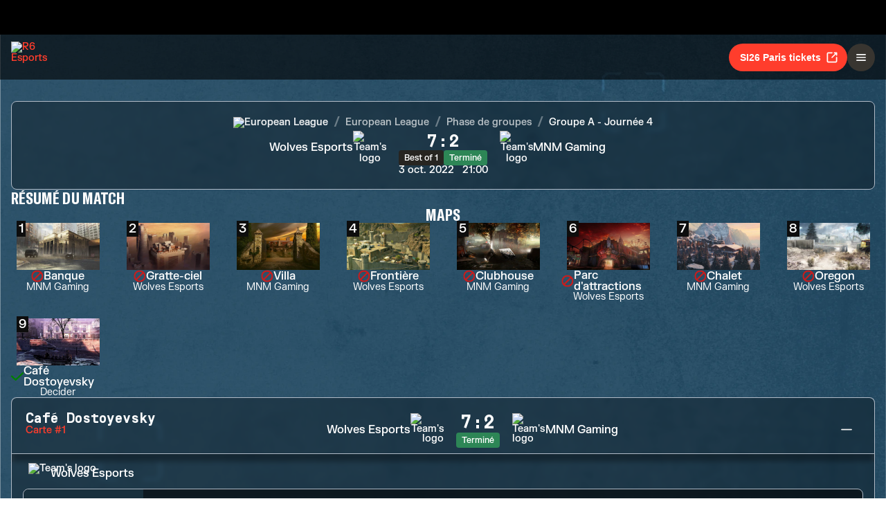

--- FILE ---
content_type: text/html; charset=utf-8
request_url: https://www.ubisoft.com/fr-ca/esports/rainbow-six/siege/match/3741
body_size: 61575
content:
<!DOCTYPE html><html lang="fr-ca"><head><title data-next-head="">R6 Esports | Match</title><meta charSet="utf-8" data-next-head=""/><meta name="viewport" content="initial-scale=1.0, width=device-width" data-next-head=""/><link rel="apple-touch-icon" sizes="180x180" href="https://static-esports.ubisoft.com/r6-website//_next/static/media/esports-x-logo-128.87fb2134.png" data-next-head=""/><link rel="icon" type="image/png" sizes="32x32" href="https://static-esports.ubisoft.com/r6-website//_next/static/media/favicon-32x32.a9580938.ico" data-next-head=""/><link rel="icon" type="image/png" sizes="16x16" href="https://static-esports.ubisoft.com/r6-website//_next/static/media/favicon-16x16.757c6045.ico" data-next-head=""/><link rel="mask-icon" href="https://static-esports.ubisoft.com/r6-website//_next/static/media/esports-x-logo-128.87fb2134.png" color="#007db4" data-next-head=""/><link rel="shortcut icon" href="https://static-esports.ubisoft.com/r6-website//_next/static/media/favicon-128.4764bdc3.ico" data-next-head=""/><meta name="theme-color" content="#ffffff" data-next-head=""/><meta name="description" content="Rapports de matchs détaillés, scores en direct et replays pour une expérience d&#x27;eSports R6 immersive." data-next-head=""/><style data-styled="" data-styled-version="5.3.3">:root{--predictions-banner-placeholder:url(https://static-esports.ubisoft.com/r6-website//_next/static/media/background-modernized.5a8a8043.webp);--predictions-bg:url(https://static-esports.ubisoft.com/r6-website//_next/static/media/predictions-bg.ec5f065a.webp);--predictions-manchester-bg:url(https://static-esports.ubisoft.com/r6-website//_next/static/media/major-manchester-bg.a54fb2bd.webp);--predictions-montreal-bg:url(https://static-esports.ubisoft.com/r6-website//_next/static/media/major-montreal-bg.016f9b0e.webp);--predictions-munich-bg:url(https://static-esports.ubisoft.com/r6-website//_next/static/media/major-munich-bg.0ba9d5a6.webp);--predictions-pattern-4:url(https://static-esports.ubisoft.com/r6-website//_next/static/media/pattern-4.d8595ac1.webp);--gold-pattern:url(https://static-esports.ubisoft.com/r6-website//_next/static/media/gold-pattern.08aef817.webp);--major-operator:url(https://static-esports.ubisoft.com/r6-website//_next/static/media/operator-manchester-major.f2104249.webp);--predictions-si25-bg:url(https://static-esports.ubisoft.com/r6-website//_next/static/media/si25-predictions-bg.1834f988.webp);--predictions-si26-bg:url(https://static-esports.ubisoft.com/r6-website//_next/static/media/si26-predictions-bg.83568e5a.webp);--predictions-si26-bg-1920:url(https://static-esports.ubisoft.com/r6-website//_next/static/media/si26-predictions-bg-1920.f53e25c2.webp);--predictions-reload-bg:url(https://static-esports.ubisoft.com/r6-website//_next/static/media/reload-predictions-bg.8d07c57e.webp);}/*!sc*/
body{background:url(https://static-esports.ubisoft.com/r6-website//_next/static/media/background-modernized.5a8a8043.webp) no-repeat fixed center;background-size:cover;}/*!sc*/
data-styled.g1[id="sc-global-djmUVF1"]{content:"sc-global-djmUVF1,"}/*!sc*/
.cAbjlw{display:inline-block;vertical-align:middle;overflow:hidden;}/*!sc*/
data-styled.g2[id="StyledIconBase-sc-ea9ulj-0"]{content:"cAbjlw,"}/*!sc*/
</style><link data-next-font="" rel="preconnect" href="/" crossorigin="anonymous"/><link rel="preload" href="https://static-esports.ubisoft.com/r6-website/_next/static/css/a7edb694f0bb5bd7.css" as="style"/><link rel="stylesheet" href="https://static-esports.ubisoft.com/r6-website/_next/static/css/a7edb694f0bb5bd7.css" data-n-g=""/><link rel="preload" href="https://static-esports.ubisoft.com/r6-website/_next/static/css/ad15886b8fea8740.css" as="style"/><link rel="stylesheet" href="https://static-esports.ubisoft.com/r6-website/_next/static/css/ad15886b8fea8740.css" data-n-p=""/><link rel="preload" href="https://static-esports.ubisoft.com/r6-website/_next/static/css/a491d18cdf1aad1d.css" as="style"/><link rel="stylesheet" href="https://static-esports.ubisoft.com/r6-website/_next/static/css/a491d18cdf1aad1d.css" data-n-p=""/><noscript data-n-css=""></noscript><script defer="" nomodule="" src="https://static-esports.ubisoft.com/r6-website/_next/static/chunks/polyfills-42372ed130431b0a.js"></script><script src="https://static-esports.ubisoft.com/r6-website/_next/static/chunks/webpack-9a005322057a1492.js" defer=""></script><script src="https://static-esports.ubisoft.com/r6-website/_next/static/chunks/framework-ca2f8fe4a887959b.js" defer=""></script><script src="https://static-esports.ubisoft.com/r6-website/_next/static/chunks/main-b7c120ad965e4e8b.js" defer=""></script><script src="https://static-esports.ubisoft.com/r6-website/_next/static/chunks/pages/_app-2a79b0649843daa5.js" defer=""></script><script src="https://static-esports.ubisoft.com/r6-website/_next/static/chunks/4648-bd2d5f38c5233746.js" defer=""></script><script src="https://static-esports.ubisoft.com/r6-website/_next/static/chunks/9170-62584f9e9020a361.js" defer=""></script><script src="https://static-esports.ubisoft.com/r6-website/_next/static/chunks/7944-5db2b7bb3e5f87f5.js" defer=""></script><script src="https://static-esports.ubisoft.com/r6-website/_next/static/chunks/4857-8d6dc1de2a4d53f9.js" defer=""></script><script src="https://static-esports.ubisoft.com/r6-website/_next/static/chunks/pages/esports/rainbow-six/siege/match/%5Bid%5D-6864922be4f554bd.js" defer=""></script><script src="https://static-esports.ubisoft.com/r6-website/_next/static/r27bTgYxfIxoOZlpsMdVp/_buildManifest.js" defer=""></script><script src="https://static-esports.ubisoft.com/r6-website/_next/static/r27bTgYxfIxoOZlpsMdVp/_ssgManifest.js" defer=""></script></head><body><div id="__next"><div class="theme-default dark desktop uds react-ui" style="display:contents"><div id="app"><link rel="preload" href="https://static-esports.ubisoft.com/r6-website/_next/static/FKGrotesk-Bold.ab1ebc7b16b522b0..woff2" as="font" type="font/woff2" crossorigin="anonymous"/><link rel="preload" href="https://static-esports.ubisoft.com/r6-website/_next/static/FKGrotesk-Medium.2e325ac31a69599d..woff2" as="font" type="font/woff2" crossorigin="anonymous"/><link rel="preload" href="https://static-esports.ubisoft.com/r6-website/_next/static/FKGrotesk-Regular.5ff020520c816464..woff2" as="font" type="font/woff2" crossorigin="anonymous"/><link rel="preload" href="https://static-esports.ubisoft.com/r6-website/_next/static/GT-America-Compressed-Bold.f1885c62afaceecc..woff2" as="font" type="font/woff2" crossorigin="anonymous"/><link rel="preload" href="https://static-esports.ubisoft.com/r6-website/_next/static/Roboto-Light.7bbb9ff13b894c01..woff2" as="font" type="font/woff2" crossorigin="anonymous"/><link rel="preload" href="https://static-esports.ubisoft.com/r6-website/_next/static/Roboto-Medium.39ac60ab55b0e37a..woff2" as="font" type="font/woff2" crossorigin="anonymous"/><link rel="preload" href="https://static-esports.ubisoft.com/r6-website/_next/static/Roboto-Bold.3c448581e1b618b3..woff2" as="font" type="font/woff2" crossorigin="anonymous"/><link rel="preload" href="https://static-esports.ubisoft.com/r6-website/_next/static/Scout-Bold.634a826b90c0469a..woff2" as="font" type="font/woff2" crossorigin="anonymous"/><link rel="preload" href="https://static-esports.ubisoft.com/r6-website/_next/static/Scout-Light.d3ffc1511b7acbca..woff2" as="font" type="font/woff2" crossorigin="anonymous"/><link rel="preload" href="https://static-esports.ubisoft.com/r6-website/_next/static/Scout-LightItalic.ba9c647bb58f2b2e..woff2" as="font" type="font/woff2" crossorigin="anonymous"/><link rel="preload" href="https://static-esports.ubisoft.com/r6-website/_next/static/Scout-Regular.401bd3338aa62491..woff2" as="font" type="font/woff2" crossorigin="anonymous"/><link rel="preload" href="https://static-esports.ubisoft.com/r6-website/_next/static/ScoutCond-Bold.3aaa5407c492d4f0..woff2" as="font" type="font/woff2" crossorigin="anonymous"/><link rel="preload" href="https://static-esports.ubisoft.com/r6-website/_next/static/ScoutCond-BoldItalic.c3d6a37c30b64f49..woff2" as="font" type="font/woff2" crossorigin="anonymous"/><link rel="preload" href="https://static-esports.ubisoft.com/r6-website/_next/static/SimplonMono-Bold.333ad9c07ef55129..woff2" as="font" type="font/woff2" crossorigin="anonymous"/><link rel="preload" href="https://static-esports.ubisoft.com/r6-website/_next/static/SimplonMono-Medium.dc9e87079ff05317..woff2" as="font" type="font/woff2" crossorigin="anonymous"/><link rel="preload" href="https://static-esports.ubisoft.com/r6-website/_next/static/SimplonMono-Regular.3edd5b444393eb5b..woff2" as="font" type="font/woff2" crossorigin="anonymous"/><link rel="preload" href="https://static-esports.ubisoft.com/r6-website/_next/static/UbisoftSans-Regular.92abb894ec60751a..woff2" as="font" type="font/woff2" crossorigin="anonymous"/><link rel="preload" href="https://static-esports.ubisoft.com/r6-website/_next/static/UbisoftSans-Bold.8e3bc2c803279c40..woff2" as="font" type="font/woff2" crossorigin="anonymous"/><style>
      @font-face {
        font-family: 'FKGrotesk';
        font-weight: 700;
        font-style: normal;
        font-display: swap;
        src: url('https://static-esports.ubisoft.com/r6-website/_next/static/FKGrotesk-Bold.ab1ebc7b16b522b0..woff2') format('woff2');
      }

      @font-face {
        font-family: 'FKGrotesk';
        font-weight: 400;
        font-style: normal;
        font-display: swap;
        src: url('https://static-esports.ubisoft.com/r6-website/_next/static/FKGrotesk-Medium.2e325ac31a69599d..woff2') format('woff2');
      }

      @font-face {
        font-family: 'FKGrotesk';
        font-weight: 300;
        font-style: normal;
        font-display: swap;
        src: url('https://static-esports.ubisoft.com/r6-website/_next/static/FKGrotesk-Regular.5ff020520c816464..woff2') format('woff2');
      }

      @font-face {
        font-family: 'GT America';
        font-weight: 700;
        font-style: normal;
        font-display: swap;
        src: url('https://static-esports.ubisoft.com/r6-website/_next/static/GT-America-Compressed-Bold.f1885c62afaceecc..woff2') format('woff2');
      }

      @font-face {
        font-family: 'Roboto';
        font-weight: 300;
        font-style: normal;
        font-display: swap;
        src: url('https://static-esports.ubisoft.com/r6-website/_next/static/Roboto-Light.7bbb9ff13b894c01..woff2') format('woff2');
      }

      @font-face {
        font-family: 'Roboto';
        font-weight: 500;
        font-style: normal;
        font-display: swap;
        src: url('https://static-esports.ubisoft.com/r6-website/_next/static/Roboto-Medium.39ac60ab55b0e37a..woff2') format('woff2');
      }

      @font-face {
        font-family: 'Roboto';
        font-weight: 600;
        font-style: normal;
        font-display: swap;
        src: url('https://static-esports.ubisoft.com/r6-website/_next/static/Roboto-Bold.3c448581e1b618b3..woff2') format('woff2');
      }

      @font-face {
        font-family: 'Scout';
        font-weight: 400;
        font-style: normal;
        font-display: swap;
        src: url('https://static-esports.ubisoft.com/r6-website/_next/static/Scout-Bold.634a826b90c0469a..woff2') format('woff2');
      }

      @font-face {
        font-family: 'Scout';
        font-weight: 300;
        font-style: normal;
        font-display: swap;
        src: url('https://static-esports.ubisoft.com/r6-website/_next/static/Scout-Light.d3ffc1511b7acbca..woff2') format('woff2');
      }

      @font-face {
        font-family: 'Scout';
        font-weight: 300;
        font-style: italic;
        font-display: swap;
        src: url('https://static-esports.ubisoft.com/r6-website/_next/static/Scout-LightItalic.ba9c647bb58f2b2e..woff2') format('woff2');
      }

      @font-face {
        font-family: 'Scout';
        font-weight: 400;
        font-style: normal;
        font-display: swap;
        src: url('https://static-esports.ubisoft.com/r6-website/_next/static/Scout-Regular.401bd3338aa62491..woff2') format('woff2');
      }

      @font-face {
        font-family: 'ScoutCond';
        font-weight: 700;
        font-style: normal;
        font-display: swap;
        src: url('https://static-esports.ubisoft.com/r6-website/_next/static/ScoutCond-Bold.3aaa5407c492d4f0..woff2') format('woff2');
      }

      @font-face {
        font-family: 'ScoutCond';
        font-weight: 700;
        font-style: italic;
        font-display: swap;
        src: url('https://static-esports.ubisoft.com/r6-website/_next/static/ScoutCond-BoldItalic.c3d6a37c30b64f49..woff2') format('woff2');
      }

      @font-face {
        font-family: 'SimplonMono';
        font-weight: 700;
        font-style: normal;
        font-display: swap;
        src: url('https://static-esports.ubisoft.com/r6-website/_next/static/SimplonMono-Bold.333ad9c07ef55129..woff2') format('woff2');
      }

      @font-face {
        font-family: 'SimplonMono';
        font-weight: 500;
        font-style: normal;
        font-display: swap;
        src: url('https://static-esports.ubisoft.com/r6-website/_next/static/SimplonMono-Medium.dc9e87079ff05317..woff2') format('woff2');
      }

      @font-face {
        font-family: 'SimplonMono';
        font-weight: 400;
        font-style: regular;
        font-display: swap;
        src: url('https://static-esports.ubisoft.com/r6-website/_next/static/SimplonMono-Regular.3edd5b444393eb5b..woff2') format('woff2');
      }

      @font-face {
        font-family: 'Ubisoft Sans';
        font-weight: 400;
        font-style: regular;
        font-display: swap;
        src: url('https://static-esports.ubisoft.com/r6-website/_next/static/UbisoftSans-Regular.92abb894ec60751a..woff2') format('woff2');
      }

      @font-face {
        font-family: 'Ubisoft Sans';
        font-weight: 600;
        font-style: regular;
        font-display: swap;
        src: url('https://static-esports.ubisoft.com/r6-website/_next/static/UbisoftSans-Bold.8e3bc2c803279c40..woff2') format('woff2');
      }</style><style>
      #nprogress {
        pointer-events: none;
      }
      #nprogress .bar {
        background: var(--r6-accent-color-6);
        position: fixed;
        z-index: 9999;
        top: 0;
        left: 0;
        width: 100%;
        height: 5px;
      }
      #nprogress .peg {
        display: block;
        position: absolute;
        right: 0px;
        width: 100px;
        height: 100%;
        box-shadow: 0 0 10px var(--r6-accent-color-6), 0 0 5px var(--r6-accent-color-6);
        opacity: 1;
        -webkit-transform: rotate(3deg) translate(0px, -4px);
        -ms-transform: rotate(3deg) translate(0px, -4px);
        transform: rotate(3deg) translate(0px, -4px);
      }
      #nprogress .spinner {
        display: block;
        position: fixed;
        z-index: 1031;
        top: 15px;
        right: 15px;
      }
      #nprogress .spinner-icon {
        width: 18px;
        height: 18px;
        box-sizing: border-box;
        border: solid 2px transparent;
        border-top-color: var(--r6-accent-color-6);
        border-left-color: var(--r6-accent-color-6);
        border-radius: 50%;
        -webkit-animation: nprogresss-spinner 400ms linear infinite;
        animation: nprogress-spinner 400ms linear infinite;
      }
      .nprogress-custom-parent {
        overflow: hidden;
        position: relative;
      }
      .nprogress-custom-parent #nprogress .spinner,
      .nprogress-custom-parent #nprogress .bar {
        position: absolute;
      }
      @-webkit-keyframes nprogress-spinner {
        0% {
          -webkit-transform: rotate(0deg);
        }
        100% {
          -webkit-transform: rotate(360deg);
        }
      }
      @keyframes nprogress-spinner {
        0% {
          transform: rotate(0deg);
        }
        100% {
          transform: rotate(360deg);
        }
      }
    </style><global-navigation locale="fr-ca" class="global-navigation--default" site-name="Rainbow Six Esports" app-id="46ad7e7e-9bac-4eb6-962f-10067c8daa53" genome-id-ncsa="304094b4-5dfc-4d7f-b4b3-b0970b617cc9" genome-id-emea="304094b4-5dfc-4d7f-b4b3-b0970b617cc9" open-in-same-window="true" render-search="true" algolia-api-key="b017825814c49682812f1175a8b3a85f" algolia-app-id="AVCVYSEJS1" hide-on-scroll="true" disable-scroll-margin="true"></global-navigation><header class="r6esports-navigation header_wrapper__UnrrF"><div class="header_container__OOLvX"><div class="header_leftSide__ygJ72"><a class="header_logo__1HkgG" href="/fr-ca/esports/rainbow-six/siege"><img width="46" height="45" alt="R6 Esports" class="image_image__Qes3i"/></a><div class="desktop-menu_desktopMenu___0xKR" data-testid="desktop-menu"><a class="desktop-menu_menuItem__VuZOt" href="/fr-ca/esports/rainbow-six/siege/news-updates"><div class="desktop-menu_menuItemLabel__vN6h_">Actus</div></a><a class="desktop-menu_menuItem__VuZOt" href="/fr-ca/esports/rainbow-six/siege/calendar"><div class="desktop-menu_menuItemLabel__vN6h_">Calendrier</div></a><a class="desktop-menu_menuItem__VuZOt" href="/fr-ca/esports/rainbow-six/siege/global-standings"><div class="desktop-menu_menuItemLabel__vN6h_">Classement Global</div></a><div class="desktop-menu_menuItem__VuZOt desktop-menu_hasSubItems__AdtIR"><div class="desktop-menu_menuItemLabel__vN6h_">Championnats</div> <svg viewBox="0 0 16 16" height="22" width="22" aria-hidden="true" focusable="false" fill="currentColor" xmlns="http://www.w3.org/2000/svg" class="StyledIconBase-sc-ea9ulj-0 cAbjlw"><path fill-rule="evenodd" d="M1.646 4.646a.5.5 0 0 1 .708 0L8 10.293l5.646-5.647a.5.5 0 0 1 .708.708l-6 6a.5.5 0 0 1-.708 0l-6-6a.5.5 0 0 1 0-.708z"></path></svg><div class="desktop-menu_dropdownContainer__2_di6"><div class="desktop-menu_dropdownContent__ykjBK"><div class="desktop-menu_championshipsList__MEVyq"><div class="seasons_wrapper__vXK2Q"><div class="seasons_tabs__lbbcc"><button class="button_button__dpKt_ button_variant__Oqp5z button_size__UXfow button_color__cVeWA button_solid__ZVsIb button_sm__H8tgD button_neutral__4yMgV">2022</button><button class="button_button__dpKt_ button_variant__Oqp5z button_size__UXfow button_color__cVeWA button_solid__ZVsIb button_sm__H8tgD button_neutral__4yMgV">2023</button><button class="button_button__dpKt_ button_variant__Oqp5z button_size__UXfow button_color__cVeWA button_solid__ZVsIb button_sm__H8tgD button_neutral__4yMgV">2024</button><button class="button_button__dpKt_ button_variant__Oqp5z button_size__UXfow button_color__cVeWA button_solid__ZVsIb button_sm__H8tgD button_primary__pwdzR">2025</button><button class="button_button__dpKt_ button_variant__Oqp5z button_size__UXfow button_color__cVeWA button_solid__ZVsIb button_sm__H8tgD button_neutral__4yMgV">2026</button></div><div class="seasons_regions__5hJ0z"><div class="new-format-regions_menuItem__SBeBj"><a href="/fr-ca/esports/rainbow-six/siege/competition/477"><img alt="Six invitational 2026 Logo" width="35" height="35" loading="lazy" class="image_image__Qes3i" style="transition:transform 100ms"/><span class="new-format-regions_menuItemName__ZVqcj">Six invitational 2026</span></a></div><div class="new-format-regions_menuItem__SBeBj"><a href="/fr-ca/esports/rainbow-six/siege/competition/476"><img alt="Major Munich Logo" width="35" height="35" loading="lazy" class="image_image__Qes3i" style="transition:transform 100ms"/><span class="new-format-regions_menuItemName__ZVqcj">Major Munich</span></a></div><div class="new-format-regions_menuItem__SBeBj"><a href="/fr-ca/esports/rainbow-six/siege/competition/489"><img alt="Esports World Cup Logo" width="35" height="35" loading="lazy" class="image_image__Qes3i" style="transition:transform 100ms"/><span class="new-format-regions_menuItemName__ZVqcj">Esports World Cup</span></a></div><div class="new-format-regions_menuItem__SBeBj"><a href="/fr-ca/esports/rainbow-six/siege/competition/469"><img alt="RE:LO:AD Logo" width="35" height="35" loading="lazy" class="image_image__Qes3i" style="transition:transform 100ms"/><span class="new-format-regions_menuItemName__ZVqcj">RE:LO:AD</span></a></div><div class="new-format-regions_menuItem__SBeBj"><a href="/fr-ca/esports/rainbow-six/siege/championship/64/6"><img alt="Europe Mena League Logo" width="35" height="35" loading="lazy" class="image_image__Qes3i" style="transition:transform 100ms"/><span class="new-format-regions_menuItemName__ZVqcj">Europe Mena League</span></a></div><div class="new-format-regions_menuItem__SBeBj"><a href="/fr-ca/esports/rainbow-six/siege/championship/65/6"><img alt="South America league Logo" width="35" height="35" loading="lazy" class="image_image__Qes3i" style="transition:transform 100ms"/><span class="new-format-regions_menuItemName__ZVqcj">South America league</span></a></div><div class="new-format-regions_menuItem__SBeBj"><a href="/fr-ca/esports/rainbow-six/siege/championship/63/6"><img alt="North America League Logo" width="35" height="35" loading="lazy" class="image_image__Qes3i" style="transition:transform 100ms"/><span class="new-format-regions_menuItemName__ZVqcj">North America League</span></a></div><div class="new-format-regions_menuItem__SBeBj"><a href="/fr-ca/esports/rainbow-six/siege/championship/62/6"><img alt="Asia Pacific League Logo" width="35" height="35" loading="lazy" class="image_image__Qes3i" style="transition:transform 100ms"/><span class="new-format-regions_menuItemName__ZVqcj">Asia Pacific League</span></a></div></div></div></div></div></div></div><a class="desktop-menu_menuItem__VuZOt" href="/fr-ca/esports/rainbow-six/siege/predictions/477"><div class="desktop-menu_menuItemLabel__vN6h_">Prédictions</div></a><a class="desktop-menu_menuItem__VuZOt" href="/fr-ca/esports/rainbow-six/siege/shop"><div class="desktop-menu_menuItemLabel__vN6h_">Boutique</div></a><div class="desktop-menu_menuItem__VuZOt desktop-menu_hasSubItems__AdtIR"><div class="desktop-menu_menuItemLabel__vN6h_">Competition Hub</div> <svg viewBox="0 0 16 16" height="22" width="22" aria-hidden="true" focusable="false" fill="currentColor" xmlns="http://www.w3.org/2000/svg" class="StyledIconBase-sc-ea9ulj-0 cAbjlw"><path fill-rule="evenodd" d="M1.646 4.646a.5.5 0 0 1 .708 0L8 10.293l5.646-5.647a.5.5 0 0 1 .708.708l-6 6a.5.5 0 0 1-.708 0l-6-6a.5.5 0 0 1 0-.708z"></path></svg><div class="desktop-menu_dropdownContainer__2_di6"><div class="desktop-menu_dropdownContent__ykjBK"><ul class="t2-regions-menu_container__r5rGT"><li><a href="/fr-ca/esports/rainbow-six/siege/competition-hub/region/2NNKpBzp1ALvIJCpB3xULs/apl-asia"><div class="uds-flex uds-v-align-middle t2-regions-menu_content__Hprmh uds-p-md"><h5 class="title_titleContainer__1w4Ux title_h5__4lNPQ title_uppercase__tnmYk"> <!-- -->APAC ASIA</h5></div></a></li><li><a href="/fr-ca/esports/rainbow-six/siege/competition-hub/region/4lRVMmwzCLWAQsJWo5jR2M/apl-north"><div class="uds-flex uds-v-align-middle t2-regions-menu_content__Hprmh uds-p-md"><h5 class="title_titleContainer__1w4Ux title_h5__4lNPQ title_uppercase__tnmYk"> <!-- -->APAC NORTH</h5></div></a></li><li><a href="/fr-ca/esports/rainbow-six/siege/competition-hub/region/1m7Culq2rAz2Qd83JG7Qu6/apl-oceania"><div class="uds-flex uds-v-align-middle t2-regions-menu_content__Hprmh uds-p-md"><h5 class="title_titleContainer__1w4Ux title_h5__4lNPQ title_uppercase__tnmYk"> <!-- -->APAC OCE</h5></div></a></li><li><a href="/fr-ca/esports/rainbow-six/siege/competition-hub/region/YnxZTRgvPIBoFmDx81ihs/eml"><div class="uds-flex uds-v-align-middle t2-regions-menu_content__Hprmh uds-p-md"><h5 class="title_titleContainer__1w4Ux title_h5__4lNPQ title_uppercase__tnmYk"> <!-- -->EU / MENA</h5></div></a></li><li><a href="/fr-ca/esports/rainbow-six/siege/competition-hub/region/5xsVnSmiQcSrQqIoz0ky4w/nal"><div class="uds-flex uds-v-align-middle t2-regions-menu_content__Hprmh uds-p-md"><h5 class="title_titleContainer__1w4Ux title_h5__4lNPQ title_uppercase__tnmYk"> <!-- -->North America</h5></div></a></li><li><a href="/fr-ca/esports/rainbow-six/siege/competition-hub/region/4HCTZESqXaILScXRRnCpfi/sal"><div class="uds-flex uds-v-align-middle t2-regions-menu_content__Hprmh uds-p-md"><h5 class="title_titleContainer__1w4Ux title_h5__4lNPQ title_uppercase__tnmYk"> <!-- -->SOUTH AMERICA</h5></div></a></li></ul></div></div></div></div></div><div class="header_rightSide__E_Jjc"><a target="_blank" rel="noreferrer" class="button_button__dpKt_ button_variant__Oqp5z button_size__UXfow button_color__cVeWA button_solid__ZVsIb button_md__GajNd button_primary__pwdzR header_hideOnDesktop__uqTDu" href="https://www.ticketmaster.fr/en/artiste/six-invitational/idartiste/60121">SI26 Paris tickets<div class="button_icon__tIx4B" style="margin-right:-4px;margin-left:6px"><svg viewBox="0 0 24 24" aria-hidden="true" focusable="false" fill="currentColor" xmlns="http://www.w3.org/2000/svg" class="StyledIconBase-sc-ea9ulj-0 cAbjlw"><g data-name="Layer 2"><g data-name="external-link"><path d="M20 11a1 1 0 0 0-1 1v6a1 1 0 0 1-1 1H6a1 1 0 0 1-1-1V6a1 1 0 0 1 1-1h6a1 1 0 0 0 0-2H6a3 3 0 0 0-3 3v12a3 3 0 0 0 3 3h12a3 3 0 0 0 3-3v-6a1 1 0 0 0-1-1z"></path><path d="M16 5h1.58l-6.29 6.28a1 1 0 0 0 0 1.42 1 1 0 0 0 1.42 0L19 6.42V8a1 1 0 0 0 1 1 1 1 0 0 0 1-1V4a1 1 0 0 0-1-1h-4a1 1 0 0 0 0 2z"></path></g></g></svg></div></a><div class="header_hideOnMobile__VR5aV" style="gap:0.5rem"><a class="button_button__dpKt_ button_variant__Oqp5z button_size__UXfow button_color__cVeWA button_outlined___4qZK button_md__GajNd button_neutral__4yMgV" href="/fr-ca/esports/rainbow-six/siege/tournament-license">Organiser un tournoi</a><a target="_blank" rel="noreferrer" class="button_button__dpKt_ button_variant__Oqp5z button_size__UXfow button_color__cVeWA button_solid__ZVsIb button_md__GajNd button_primary__pwdzR header_hideOnMobile__VR5aV" href="https://www.ticketmaster.fr/en/artiste/six-invitational/idartiste/60121">SI26 Paris tickets<div class="button_icon__tIx4B" style="margin-right:-4px;margin-left:6px"><svg viewBox="0 0 24 24" aria-hidden="true" focusable="false" fill="currentColor" xmlns="http://www.w3.org/2000/svg" class="StyledIconBase-sc-ea9ulj-0 cAbjlw"><g data-name="Layer 2"><g data-name="external-link"><path d="M20 11a1 1 0 0 0-1 1v6a1 1 0 0 1-1 1H6a1 1 0 0 1-1-1V6a1 1 0 0 1 1-1h6a1 1 0 0 0 0-2H6a3 3 0 0 0-3 3v12a3 3 0 0 0 3 3h12a3 3 0 0 0 3-3v-6a1 1 0 0 0-1-1z"></path><path d="M16 5h1.58l-6.29 6.28a1 1 0 0 0 0 1.42 1 1 0 0 0 1.42 0L19 6.42V8a1 1 0 0 0 1 1 1 1 0 0 0 1-1V4a1 1 0 0 0-1-1h-4a1 1 0 0 0 0 2z"></path></g></g></svg></div></a></div><div class="mobile-menu_mobileMenu__n3LT7" data-testid="mobile-menu"><div class="mobile-menu_overlay__YFbkB"></div><button class="button_button__dpKt_ button_variant__Oqp5z button_size__UXfow button_color__cVeWA button_solid__ZVsIb button_md__GajNd button_neutral__4yMgV button_iconOnlyButton__HESkG"><svg viewBox="0 0 24 24" aria-hidden="true" focusable="false" fill="currentColor" xmlns="http://www.w3.org/2000/svg" class="StyledIconBase-sc-ea9ulj-0 cAbjlw"><path d="M4 6h16v2H4zm0 5h16v2H4zm0 5h16v2H4z"></path></svg></button><div class="mobile-menu_menuContent__cNQNc"><div class="mobile-menu_items__Hjahp"><a class="desktop-menu_menuItem__VuZOt" href="/fr-ca/esports/rainbow-six/siege/news-updates"><div class="desktop-menu_menuItemLabel__vN6h_">Actus</div></a><a class="desktop-menu_menuItem__VuZOt" href="/fr-ca/esports/rainbow-six/siege/calendar"><div class="desktop-menu_menuItemLabel__vN6h_">Calendrier</div></a><a class="desktop-menu_menuItem__VuZOt" href="/fr-ca/esports/rainbow-six/siege/global-standings"><div class="desktop-menu_menuItemLabel__vN6h_">Classement Global</div></a><div class="desktop-menu_menuItem__VuZOt desktop-menu_hasSubItems__AdtIR"><div class="desktop-menu_menuItemLabel__vN6h_">Championnats</div> <svg viewBox="0 0 16 16" height="22" width="22" aria-hidden="true" focusable="false" fill="currentColor" xmlns="http://www.w3.org/2000/svg" class="StyledIconBase-sc-ea9ulj-0 cAbjlw"><path fill-rule="evenodd" d="M1.646 4.646a.5.5 0 0 1 .708 0L8 10.293l5.646-5.647a.5.5 0 0 1 .708.708l-6 6a.5.5 0 0 1-.708 0l-6-6a.5.5 0 0 1 0-.708z"></path></svg></div><a class="desktop-menu_menuItem__VuZOt" href="/fr-ca/esports/rainbow-six/siege/predictions/477"><div class="desktop-menu_menuItemLabel__vN6h_">Prédictions</div></a><a class="desktop-menu_menuItem__VuZOt" href="/fr-ca/esports/rainbow-six/siege/shop"><div class="desktop-menu_menuItemLabel__vN6h_">Boutique</div></a><div class="desktop-menu_menuItem__VuZOt desktop-menu_hasSubItems__AdtIR"><div class="desktop-menu_menuItemLabel__vN6h_">Competition Hub</div> <svg viewBox="0 0 16 16" height="22" width="22" aria-hidden="true" focusable="false" fill="currentColor" xmlns="http://www.w3.org/2000/svg" class="StyledIconBase-sc-ea9ulj-0 cAbjlw"><path fill-rule="evenodd" d="M1.646 4.646a.5.5 0 0 1 .708 0L8 10.293l5.646-5.647a.5.5 0 0 1 .708.708l-6 6a.5.5 0 0 1-.708 0l-6-6a.5.5 0 0 1 0-.708z"></path></svg></div></div><div class="mobile-menu_actions__rG2CE"><div class="header_mobileMenuCtas__CT0Sp"><a class="button_button__dpKt_ button_variant__Oqp5z button_size__UXfow button_color__cVeWA button_outlined___4qZK button_lg__zwmNZ button_neutral__4yMgV" href="/fr-ca/esports/rainbow-six/siege/tournament-license">Organiser un tournoi</a><a target="_blank" rel="noreferrer" class="button_button__dpKt_ button_variant__Oqp5z button_size__UXfow button_color__cVeWA button_solid__ZVsIb button_lg__zwmNZ button_primary__pwdzR header_hideOnMobile__VR5aV" href="https://www.ticketmaster.fr/en/artiste/six-invitational/idartiste/60121">SI26 Paris tickets<div class="button_icon__tIx4B" style="margin-right:-4px;margin-left:6px"><svg viewBox="0 0 24 24" aria-hidden="true" focusable="false" fill="currentColor" xmlns="http://www.w3.org/2000/svg" class="StyledIconBase-sc-ea9ulj-0 cAbjlw"><g data-name="Layer 2"><g data-name="external-link"><path d="M20 11a1 1 0 0 0-1 1v6a1 1 0 0 1-1 1H6a1 1 0 0 1-1-1V6a1 1 0 0 1 1-1h6a1 1 0 0 0 0-2H6a3 3 0 0 0-3 3v12a3 3 0 0 0 3 3h12a3 3 0 0 0 3-3v-6a1 1 0 0 0-1-1z"></path><path d="M16 5h1.58l-6.29 6.28a1 1 0 0 0 0 1.42 1 1 0 0 0 1.42 0L19 6.42V8a1 1 0 0 0 1 1 1 1 0 0 0 1-1V4a1 1 0 0 0-1-1h-4a1 1 0 0 0 0 2z"></path></g></g></svg></div></a></div></div></div></div></div></div></header><main class="layout_mainLayout__x9_t3 undefined"><section class="page match_match__Y3EXK"><div class="match_matchHeader__zY54R"><div class="match_matchHeader__zY54R match_matchHeaderSticky__LPGui"><div class="match_matchup__9F5eh"><div class="match-card_matchup__Yrgwp"><a href="/fr-ca/esports/rainbow-six/siege/team/164"><div class="match-card_team__vquMM match-card_reversed__EXuIP match-card_clickable__hOHVC"><div class="match-card_teamLogo__RIOCn"><img width="48" height="48" alt="Team&#x27;s logo" class="image_image__Qes3i"/></div><span class="match-card_teamName__HI_oX" title="Wolves Esports">Wolves Esports</span></div></a><div class="match-card_column__q_cva"><div class="match-card_scores__qeDQf">7<span>:</span>2</div><div class="match-card_tags__zVN_S"><div class="chip_chip__Q3nCX chip_color__OVJuZ chip_neutral__ECOyd">Best of 1</div><div class="chip_chip__Q3nCX chip_color__OVJuZ chip_positive__JAABR">Terminé</div></div></div><a href="/fr-ca/esports/rainbow-six/siege/team/150"><div class="match-card_team__vquMM match-card_clickable__hOHVC"><div class="match-card_teamLogo__RIOCn"><img width="48" height="48" alt="Team&#x27;s logo" class="image_image__Qes3i"/></div><span class="match-card_teamName__HI_oX" title="MNM Gaming">MNM Gaming</span></div></a></div></div></div><div class="match_breadcrumb__LNqzG"><ul class="breadcrumb_breadcrumb__HIQl7"><li><a href="/fr-ca/esports/rainbow-six/siege/championship/19/3"><img width="16" height="16" alt="European League" class="image_image__Qes3i"/>European League</a></li><li><a href="/fr-ca/esports/rainbow-six/siege/competition/384">European League</a></li><li><a href="/fr-ca/esports/rainbow-six/siege/competition/384/13220">Phase de groupes</a></li><li>Groupe A - Journée 4</li></ul></div><div class="match_matchup__9F5eh"><div class="match-card_matchup__Yrgwp"><a href="/fr-ca/esports/rainbow-six/siege/team/164"><div class="match-card_team__vquMM match-card_reversed__EXuIP match-card_clickable__hOHVC"><div class="match-card_teamLogo__RIOCn"><img width="48" height="48" alt="Team&#x27;s logo" class="image_image__Qes3i"/></div><span class="match-card_teamName__HI_oX" title="Wolves Esports">Wolves Esports</span></div></a><div class="match-card_column__q_cva"><div class="match-card_scores__qeDQf">7<span>:</span>2</div><div class="match-card_tags__zVN_S"><div class="chip_chip__Q3nCX chip_color__OVJuZ chip_neutral__ECOyd">Best of 1</div><div class="chip_chip__Q3nCX chip_color__OVJuZ chip_positive__JAABR">Terminé</div></div></div><a href="/fr-ca/esports/rainbow-six/siege/team/150"><div class="match-card_team__vquMM match-card_clickable__hOHVC"><div class="match-card_teamLogo__RIOCn"><img width="48" height="48" alt="Team&#x27;s logo" class="image_image__Qes3i"/></div><span class="match-card_teamName__HI_oX" title="MNM Gaming">MNM Gaming</span></div></a></div></div><div class="match-card_date__VHeXd"><span>3 oct. 2022<!-- -->   <!-- -->21:00</span></div></div><section class="match_summary__ak5fa"><h3 class="title_titleContainer__1w4Ux title_h3__ZXvyo title_uppercase__tnmYk">Résumé du match</h3><div class="match_mapsWrapper__WFvkX"><h3 class="title_titleContainer__1w4Ux title_h3__ZXvyo title_uppercase__tnmYk">Maps</h3><div class="match_maps__Hr2Ph"><div class="selected-map_mapWrapper__ivRQM"><div class="selected-map_map__eHOkT" style="background-image:url(https://static-esports.ubisoft.com/esports-platform/r6s/maps/bank-picture.png?imwidth=320)"><span class="selected-map_index__1P4Tj">1</span></div><div class="selected-map_cardFooter__J8YGt"><div class="selected-map_info__l7F_G"><span class="selected-map_selectionTypeIcon__d9_QM" title="Bannie"><svg xmlns="http://www.w3.org/2000/svg" width="18" height="18" viewBox="0 0 18 18"><g clip-path="url(#clip0_5946_7871)"><path d="M8.85308 0.464844C7.16478 0.464844 5.5144 0.965482 4.11063 1.90345C2.70686 2.84142 1.61276 4.17459 0.966677 5.73437C0.320593 7.29416 0.151548 9.0105 0.480919 10.6664C0.810289 12.3222 1.62328 13.8432 2.81709 15.037C4.0109 16.2308 5.5319 17.0438 7.18776 17.3732C8.84361 17.7026 10.56 17.5335 12.1197 16.8874C13.6795 16.2413 15.0127 15.1472 15.9507 13.7435C16.8886 12.3397 17.3893 10.6893 17.3893 9.00103C17.3869 6.73783 16.4867 4.56802 14.8864 2.9677C13.2861 1.36737 11.1163 0.467254 8.85308 0.464844ZM8.85308 2.59889C10.1807 2.6009 11.4743 3.01893 12.552 3.7942L3.64548 12.6989C2.96093 11.7436 2.55341 10.618 2.46784 9.44588C2.38228 8.2738 2.62199 7.10085 3.16055 6.05632C3.69912 5.0118 4.51562 4.13625 5.52006 3.52619C6.52451 2.91612 7.67789 2.59523 8.85308 2.59889ZM8.85308 15.4032C7.52549 15.4012 6.23191 14.9831 5.15419 14.2079L14.0607 5.30317C14.7452 6.25841 15.1528 7.3841 15.2383 8.55618C15.3239 9.72826 15.0842 10.9012 14.5456 11.9457C14.007 12.9903 13.1905 13.8658 12.1861 14.4759C11.1817 15.0859 10.0283 15.4068 8.85308 15.4032Z" fill="#CA1C1C"></path></g><defs><clipPath id="clip0_5946_7871"><rect width="17.0724" height="17.0724" fill="white" transform="translate(0.316895 0.464844)"></rect></clipPath></defs></svg></span><span class="selected-map_mapName__yw8AI">Banque</span></div><div class="selected-map_team__cPuWA">MNM Gaming</div></div></div><div class="selected-map_mapWrapper__ivRQM"><div class="selected-map_map__eHOkT" style="background-image:url(https://static-esports.ubisoft.com/esports-platform/r6s/maps/skyscraper-picture.png?imwidth=320)"><span class="selected-map_index__1P4Tj">2</span></div><div class="selected-map_cardFooter__J8YGt"><div class="selected-map_info__l7F_G"><span class="selected-map_selectionTypeIcon__d9_QM" title="Bannie"><svg xmlns="http://www.w3.org/2000/svg" width="18" height="18" viewBox="0 0 18 18"><g clip-path="url(#clip0_5946_7871)"><path d="M8.85308 0.464844C7.16478 0.464844 5.5144 0.965482 4.11063 1.90345C2.70686 2.84142 1.61276 4.17459 0.966677 5.73437C0.320593 7.29416 0.151548 9.0105 0.480919 10.6664C0.810289 12.3222 1.62328 13.8432 2.81709 15.037C4.0109 16.2308 5.5319 17.0438 7.18776 17.3732C8.84361 17.7026 10.56 17.5335 12.1197 16.8874C13.6795 16.2413 15.0127 15.1472 15.9507 13.7435C16.8886 12.3397 17.3893 10.6893 17.3893 9.00103C17.3869 6.73783 16.4867 4.56802 14.8864 2.9677C13.2861 1.36737 11.1163 0.467254 8.85308 0.464844ZM8.85308 2.59889C10.1807 2.6009 11.4743 3.01893 12.552 3.7942L3.64548 12.6989C2.96093 11.7436 2.55341 10.618 2.46784 9.44588C2.38228 8.2738 2.62199 7.10085 3.16055 6.05632C3.69912 5.0118 4.51562 4.13625 5.52006 3.52619C6.52451 2.91612 7.67789 2.59523 8.85308 2.59889ZM8.85308 15.4032C7.52549 15.4012 6.23191 14.9831 5.15419 14.2079L14.0607 5.30317C14.7452 6.25841 15.1528 7.3841 15.2383 8.55618C15.3239 9.72826 15.0842 10.9012 14.5456 11.9457C14.007 12.9903 13.1905 13.8658 12.1861 14.4759C11.1817 15.0859 10.0283 15.4068 8.85308 15.4032Z" fill="#CA1C1C"></path></g><defs><clipPath id="clip0_5946_7871"><rect width="17.0724" height="17.0724" fill="white" transform="translate(0.316895 0.464844)"></rect></clipPath></defs></svg></span><span class="selected-map_mapName__yw8AI">Gratte-ciel</span></div><div class="selected-map_team__cPuWA">Wolves Esports</div></div></div><div class="selected-map_mapWrapper__ivRQM"><div class="selected-map_map__eHOkT" style="background-image:url(https://static-esports.ubisoft.com/esports-platform/r6s/maps/villa-picture.png?imwidth=320)"><span class="selected-map_index__1P4Tj">3</span></div><div class="selected-map_cardFooter__J8YGt"><div class="selected-map_info__l7F_G"><span class="selected-map_selectionTypeIcon__d9_QM" title="Bannie"><svg xmlns="http://www.w3.org/2000/svg" width="18" height="18" viewBox="0 0 18 18"><g clip-path="url(#clip0_5946_7871)"><path d="M8.85308 0.464844C7.16478 0.464844 5.5144 0.965482 4.11063 1.90345C2.70686 2.84142 1.61276 4.17459 0.966677 5.73437C0.320593 7.29416 0.151548 9.0105 0.480919 10.6664C0.810289 12.3222 1.62328 13.8432 2.81709 15.037C4.0109 16.2308 5.5319 17.0438 7.18776 17.3732C8.84361 17.7026 10.56 17.5335 12.1197 16.8874C13.6795 16.2413 15.0127 15.1472 15.9507 13.7435C16.8886 12.3397 17.3893 10.6893 17.3893 9.00103C17.3869 6.73783 16.4867 4.56802 14.8864 2.9677C13.2861 1.36737 11.1163 0.467254 8.85308 0.464844ZM8.85308 2.59889C10.1807 2.6009 11.4743 3.01893 12.552 3.7942L3.64548 12.6989C2.96093 11.7436 2.55341 10.618 2.46784 9.44588C2.38228 8.2738 2.62199 7.10085 3.16055 6.05632C3.69912 5.0118 4.51562 4.13625 5.52006 3.52619C6.52451 2.91612 7.67789 2.59523 8.85308 2.59889ZM8.85308 15.4032C7.52549 15.4012 6.23191 14.9831 5.15419 14.2079L14.0607 5.30317C14.7452 6.25841 15.1528 7.3841 15.2383 8.55618C15.3239 9.72826 15.0842 10.9012 14.5456 11.9457C14.007 12.9903 13.1905 13.8658 12.1861 14.4759C11.1817 15.0859 10.0283 15.4068 8.85308 15.4032Z" fill="#CA1C1C"></path></g><defs><clipPath id="clip0_5946_7871"><rect width="17.0724" height="17.0724" fill="white" transform="translate(0.316895 0.464844)"></rect></clipPath></defs></svg></span><span class="selected-map_mapName__yw8AI">Villa</span></div><div class="selected-map_team__cPuWA">MNM Gaming</div></div></div><div class="selected-map_mapWrapper__ivRQM"><div class="selected-map_map__eHOkT" style="background-image:url(https://static-esports.ubisoft.com/esports-platform/r6s/maps/border-picture.png?imwidth=320)"><span class="selected-map_index__1P4Tj">4</span></div><div class="selected-map_cardFooter__J8YGt"><div class="selected-map_info__l7F_G"><span class="selected-map_selectionTypeIcon__d9_QM" title="Bannie"><svg xmlns="http://www.w3.org/2000/svg" width="18" height="18" viewBox="0 0 18 18"><g clip-path="url(#clip0_5946_7871)"><path d="M8.85308 0.464844C7.16478 0.464844 5.5144 0.965482 4.11063 1.90345C2.70686 2.84142 1.61276 4.17459 0.966677 5.73437C0.320593 7.29416 0.151548 9.0105 0.480919 10.6664C0.810289 12.3222 1.62328 13.8432 2.81709 15.037C4.0109 16.2308 5.5319 17.0438 7.18776 17.3732C8.84361 17.7026 10.56 17.5335 12.1197 16.8874C13.6795 16.2413 15.0127 15.1472 15.9507 13.7435C16.8886 12.3397 17.3893 10.6893 17.3893 9.00103C17.3869 6.73783 16.4867 4.56802 14.8864 2.9677C13.2861 1.36737 11.1163 0.467254 8.85308 0.464844ZM8.85308 2.59889C10.1807 2.6009 11.4743 3.01893 12.552 3.7942L3.64548 12.6989C2.96093 11.7436 2.55341 10.618 2.46784 9.44588C2.38228 8.2738 2.62199 7.10085 3.16055 6.05632C3.69912 5.0118 4.51562 4.13625 5.52006 3.52619C6.52451 2.91612 7.67789 2.59523 8.85308 2.59889ZM8.85308 15.4032C7.52549 15.4012 6.23191 14.9831 5.15419 14.2079L14.0607 5.30317C14.7452 6.25841 15.1528 7.3841 15.2383 8.55618C15.3239 9.72826 15.0842 10.9012 14.5456 11.9457C14.007 12.9903 13.1905 13.8658 12.1861 14.4759C11.1817 15.0859 10.0283 15.4068 8.85308 15.4032Z" fill="#CA1C1C"></path></g><defs><clipPath id="clip0_5946_7871"><rect width="17.0724" height="17.0724" fill="white" transform="translate(0.316895 0.464844)"></rect></clipPath></defs></svg></span><span class="selected-map_mapName__yw8AI">Frontière</span></div><div class="selected-map_team__cPuWA">Wolves Esports</div></div></div><div class="selected-map_mapWrapper__ivRQM"><div class="selected-map_map__eHOkT" style="background-image:url(https://static-esports.ubisoft.com/esports-platform/r6s/maps/clubhouse-picture.png?imwidth=320)"><span class="selected-map_index__1P4Tj">5</span></div><div class="selected-map_cardFooter__J8YGt"><div class="selected-map_info__l7F_G"><span class="selected-map_selectionTypeIcon__d9_QM" title="Bannie"><svg xmlns="http://www.w3.org/2000/svg" width="18" height="18" viewBox="0 0 18 18"><g clip-path="url(#clip0_5946_7871)"><path d="M8.85308 0.464844C7.16478 0.464844 5.5144 0.965482 4.11063 1.90345C2.70686 2.84142 1.61276 4.17459 0.966677 5.73437C0.320593 7.29416 0.151548 9.0105 0.480919 10.6664C0.810289 12.3222 1.62328 13.8432 2.81709 15.037C4.0109 16.2308 5.5319 17.0438 7.18776 17.3732C8.84361 17.7026 10.56 17.5335 12.1197 16.8874C13.6795 16.2413 15.0127 15.1472 15.9507 13.7435C16.8886 12.3397 17.3893 10.6893 17.3893 9.00103C17.3869 6.73783 16.4867 4.56802 14.8864 2.9677C13.2861 1.36737 11.1163 0.467254 8.85308 0.464844ZM8.85308 2.59889C10.1807 2.6009 11.4743 3.01893 12.552 3.7942L3.64548 12.6989C2.96093 11.7436 2.55341 10.618 2.46784 9.44588C2.38228 8.2738 2.62199 7.10085 3.16055 6.05632C3.69912 5.0118 4.51562 4.13625 5.52006 3.52619C6.52451 2.91612 7.67789 2.59523 8.85308 2.59889ZM8.85308 15.4032C7.52549 15.4012 6.23191 14.9831 5.15419 14.2079L14.0607 5.30317C14.7452 6.25841 15.1528 7.3841 15.2383 8.55618C15.3239 9.72826 15.0842 10.9012 14.5456 11.9457C14.007 12.9903 13.1905 13.8658 12.1861 14.4759C11.1817 15.0859 10.0283 15.4068 8.85308 15.4032Z" fill="#CA1C1C"></path></g><defs><clipPath id="clip0_5946_7871"><rect width="17.0724" height="17.0724" fill="white" transform="translate(0.316895 0.464844)"></rect></clipPath></defs></svg></span><span class="selected-map_mapName__yw8AI">Clubhouse</span></div><div class="selected-map_team__cPuWA">MNM Gaming</div></div></div><div class="selected-map_mapWrapper__ivRQM"><div class="selected-map_map__eHOkT" style="background-image:url(https://static-esports.ubisoft.com/esports-platform/r6s/maps/theme-park-picture.png?imwidth=320)"><span class="selected-map_index__1P4Tj">6</span></div><div class="selected-map_cardFooter__J8YGt"><div class="selected-map_info__l7F_G"><span class="selected-map_selectionTypeIcon__d9_QM" title="Bannie"><svg xmlns="http://www.w3.org/2000/svg" width="18" height="18" viewBox="0 0 18 18"><g clip-path="url(#clip0_5946_7871)"><path d="M8.85308 0.464844C7.16478 0.464844 5.5144 0.965482 4.11063 1.90345C2.70686 2.84142 1.61276 4.17459 0.966677 5.73437C0.320593 7.29416 0.151548 9.0105 0.480919 10.6664C0.810289 12.3222 1.62328 13.8432 2.81709 15.037C4.0109 16.2308 5.5319 17.0438 7.18776 17.3732C8.84361 17.7026 10.56 17.5335 12.1197 16.8874C13.6795 16.2413 15.0127 15.1472 15.9507 13.7435C16.8886 12.3397 17.3893 10.6893 17.3893 9.00103C17.3869 6.73783 16.4867 4.56802 14.8864 2.9677C13.2861 1.36737 11.1163 0.467254 8.85308 0.464844ZM8.85308 2.59889C10.1807 2.6009 11.4743 3.01893 12.552 3.7942L3.64548 12.6989C2.96093 11.7436 2.55341 10.618 2.46784 9.44588C2.38228 8.2738 2.62199 7.10085 3.16055 6.05632C3.69912 5.0118 4.51562 4.13625 5.52006 3.52619C6.52451 2.91612 7.67789 2.59523 8.85308 2.59889ZM8.85308 15.4032C7.52549 15.4012 6.23191 14.9831 5.15419 14.2079L14.0607 5.30317C14.7452 6.25841 15.1528 7.3841 15.2383 8.55618C15.3239 9.72826 15.0842 10.9012 14.5456 11.9457C14.007 12.9903 13.1905 13.8658 12.1861 14.4759C11.1817 15.0859 10.0283 15.4068 8.85308 15.4032Z" fill="#CA1C1C"></path></g><defs><clipPath id="clip0_5946_7871"><rect width="17.0724" height="17.0724" fill="white" transform="translate(0.316895 0.464844)"></rect></clipPath></defs></svg></span><span class="selected-map_mapName__yw8AI">Parc d&#x27;attractions</span></div><div class="selected-map_team__cPuWA">Wolves Esports</div></div></div><div class="selected-map_mapWrapper__ivRQM"><div class="selected-map_map__eHOkT" style="background-image:url(https://static-esports.ubisoft.com/esports-platform/r6s/maps/chalet-picture.png?imwidth=320)"><span class="selected-map_index__1P4Tj">7</span></div><div class="selected-map_cardFooter__J8YGt"><div class="selected-map_info__l7F_G"><span class="selected-map_selectionTypeIcon__d9_QM" title="Bannie"><svg xmlns="http://www.w3.org/2000/svg" width="18" height="18" viewBox="0 0 18 18"><g clip-path="url(#clip0_5946_7871)"><path d="M8.85308 0.464844C7.16478 0.464844 5.5144 0.965482 4.11063 1.90345C2.70686 2.84142 1.61276 4.17459 0.966677 5.73437C0.320593 7.29416 0.151548 9.0105 0.480919 10.6664C0.810289 12.3222 1.62328 13.8432 2.81709 15.037C4.0109 16.2308 5.5319 17.0438 7.18776 17.3732C8.84361 17.7026 10.56 17.5335 12.1197 16.8874C13.6795 16.2413 15.0127 15.1472 15.9507 13.7435C16.8886 12.3397 17.3893 10.6893 17.3893 9.00103C17.3869 6.73783 16.4867 4.56802 14.8864 2.9677C13.2861 1.36737 11.1163 0.467254 8.85308 0.464844ZM8.85308 2.59889C10.1807 2.6009 11.4743 3.01893 12.552 3.7942L3.64548 12.6989C2.96093 11.7436 2.55341 10.618 2.46784 9.44588C2.38228 8.2738 2.62199 7.10085 3.16055 6.05632C3.69912 5.0118 4.51562 4.13625 5.52006 3.52619C6.52451 2.91612 7.67789 2.59523 8.85308 2.59889ZM8.85308 15.4032C7.52549 15.4012 6.23191 14.9831 5.15419 14.2079L14.0607 5.30317C14.7452 6.25841 15.1528 7.3841 15.2383 8.55618C15.3239 9.72826 15.0842 10.9012 14.5456 11.9457C14.007 12.9903 13.1905 13.8658 12.1861 14.4759C11.1817 15.0859 10.0283 15.4068 8.85308 15.4032Z" fill="#CA1C1C"></path></g><defs><clipPath id="clip0_5946_7871"><rect width="17.0724" height="17.0724" fill="white" transform="translate(0.316895 0.464844)"></rect></clipPath></defs></svg></span><span class="selected-map_mapName__yw8AI">Chalet</span></div><div class="selected-map_team__cPuWA">MNM Gaming</div></div></div><div class="selected-map_mapWrapper__ivRQM"><div class="selected-map_map__eHOkT" style="background-image:url(https://static-esports.ubisoft.com/esports-platform/r6s/maps/oregon-picture.png?imwidth=320)"><span class="selected-map_index__1P4Tj">8</span></div><div class="selected-map_cardFooter__J8YGt"><div class="selected-map_info__l7F_G"><span class="selected-map_selectionTypeIcon__d9_QM" title="Bannie"><svg xmlns="http://www.w3.org/2000/svg" width="18" height="18" viewBox="0 0 18 18"><g clip-path="url(#clip0_5946_7871)"><path d="M8.85308 0.464844C7.16478 0.464844 5.5144 0.965482 4.11063 1.90345C2.70686 2.84142 1.61276 4.17459 0.966677 5.73437C0.320593 7.29416 0.151548 9.0105 0.480919 10.6664C0.810289 12.3222 1.62328 13.8432 2.81709 15.037C4.0109 16.2308 5.5319 17.0438 7.18776 17.3732C8.84361 17.7026 10.56 17.5335 12.1197 16.8874C13.6795 16.2413 15.0127 15.1472 15.9507 13.7435C16.8886 12.3397 17.3893 10.6893 17.3893 9.00103C17.3869 6.73783 16.4867 4.56802 14.8864 2.9677C13.2861 1.36737 11.1163 0.467254 8.85308 0.464844ZM8.85308 2.59889C10.1807 2.6009 11.4743 3.01893 12.552 3.7942L3.64548 12.6989C2.96093 11.7436 2.55341 10.618 2.46784 9.44588C2.38228 8.2738 2.62199 7.10085 3.16055 6.05632C3.69912 5.0118 4.51562 4.13625 5.52006 3.52619C6.52451 2.91612 7.67789 2.59523 8.85308 2.59889ZM8.85308 15.4032C7.52549 15.4012 6.23191 14.9831 5.15419 14.2079L14.0607 5.30317C14.7452 6.25841 15.1528 7.3841 15.2383 8.55618C15.3239 9.72826 15.0842 10.9012 14.5456 11.9457C14.007 12.9903 13.1905 13.8658 12.1861 14.4759C11.1817 15.0859 10.0283 15.4068 8.85308 15.4032Z" fill="#CA1C1C"></path></g><defs><clipPath id="clip0_5946_7871"><rect width="17.0724" height="17.0724" fill="white" transform="translate(0.316895 0.464844)"></rect></clipPath></defs></svg></span><span class="selected-map_mapName__yw8AI">Oregon</span></div><div class="selected-map_team__cPuWA">Wolves Esports</div></div></div><div class="selected-map_mapWrapper__ivRQM"><div class="selected-map_map__eHOkT" style="background-image:url(https://static-esports.ubisoft.com/esports-platform/r6s/maps/kafe-dostoyevsky-picture.png?imwidth=320)"><span class="selected-map_index__1P4Tj">9</span></div><div class="selected-map_cardFooter__J8YGt"><div class="selected-map_info__l7F_G"><span class="selected-map_selectionTypeIcon__d9_QM" title="Decider"><svg xmlns="http://www.w3.org/2000/svg" width="18px" height="18px" fill="none" viewBox="0 0 48 48" color="green"><path fill="currentColor" fill-rule="evenodd" d="M47.174 8.933a3 3 0 0 1-.107 4.241l-27.349 26a3 3 0 0 1-4.134 0L.933 25.246a3 3 0 0 1 4.134-4.349l12.584 11.964L42.933 8.826a3 3 0 0 1 4.241.107" clip-rule="evenodd"></path></svg></span><span class="selected-map_mapName__yw8AI">Café Dostoyevsky</span></div><div class="selected-map_team__cPuWA">Decider</div></div></div></div></div><div class="match_collapsibleGames__2QFmm"><div class="match_collapsibleGame__00ZK9 match_expanded__vg0RK"><div class="match_mapInfo__5RTWR"><span class="responsive_desktop__gsz5P match_mapInfoName__1U7eO">Café Dostoyevsky</span><span class="responsive_desktop__gsz5P match_mapIndex__4xJrm">Carte<!-- --> #<!-- -->1</span><span class="responsive_mobile___mzF5 match_mobileMapInfo__kuITP"><span class="match_mobileMapInfoHash__9jRE9">#</span> <span class="match_mobileMapInfoName__3PjE2">Café Dostoyevsky</span></span></div><div class="match-card_matchup__Yrgwp"><div class="match-card_team__vquMM match-card_reversed__EXuIP"><div class="match-card_teamLogo__RIOCn"><img width="48" height="48" alt="Team&#x27;s logo" class="image_image__Qes3i"/></div><span class="match-card_teamName__HI_oX" title="Wolves Esports">Wolves Esports</span></div><div class="match-card_column__q_cva"><div class="match-card_scores__qeDQf">7<span>:</span>2</div><div class="match-card_tags__zVN_S"><div class="chip_chip__Q3nCX chip_color__OVJuZ chip_positive__JAABR">Terminé</div></div></div><div class="match-card_team__vquMM"><div class="match-card_teamLogo__RIOCn"><img width="48" height="48" alt="Team&#x27;s logo" class="image_image__Qes3i"/></div><span class="match-card_teamName__HI_oX" title="MNM Gaming">MNM Gaming</span></div></div><div class="match_expandIcon__lz1RK"><button class="button_button__dpKt_ button_variant__Oqp5z button_size__UXfow button_color__cVeWA button_text__19Mnu button_md__GajNd button_neutral__4yMgV button_iconOnlyButton__HESkG" aria-label="Collapse"><svg width="20" height="21" viewBox="0 0 20 21" xmlns="http://www.w3.org/2000/svg"><g id="â¨ icon"><path id="flat" fill-rule="evenodd" clip-rule="evenodd" d="M1.71851 10.1063C1.71851 9.64793 2.09007 9.27637 2.54841 9.27637L17.4867 9.27637C17.9451 9.27637 18.3166 9.64793 18.3166 10.1063C18.3166 10.5646 17.9451 10.9362 17.4867 10.9362L2.54841 10.9362C2.09007 10.9362 1.71851 10.5646 1.71851 10.1063Z" fill="#F2F2F2"></path></g></svg></button></div></div><div class="match_collapsedContent__aqM4n"><a href="/fr-ca/esports/rainbow-six/siege/team/164"><div class="match-card_team__vquMM match-card_clickable__hOHVC" style="width:min-content;white-space:nowrap;padding:0.3rem 0.5rem"><div class="match-card_teamLogo__RIOCn match-card_small__c12T0"><img width="32" height="32" alt="Team&#x27;s logo" class="image_image__Qes3i"/></div><span class="match-card_teamName__HI_oX" title="Wolves Esports">Wolves Esports</span></div></a><div class="match_gamePlayerStatsTableWrapper__y9ZWi"><div class="uds-flex-col uds-css-gap-md"><div class="table_container__91lDo"><table class="match_gamePlayerStatsTable__Cisbl table_table__ElSCb"><thead><tr><th scope="col" class="table_sortable__fA5VC"><div class="table_inner__wiHXr">Joueur<svg viewBox="0 0 16 16" height="22" width="22" aria-hidden="true" focusable="false" fill="currentColor" xmlns="http://www.w3.org/2000/svg" class="StyledIconBase-sc-ea9ulj-0 cAbjlw table_sortIcon__khFfW"><path fill-rule="evenodd" d="M10.082 5.629 9.664 7H8.598l1.789-5.332h1.234L13.402 7h-1.12l-.419-1.371h-1.781zm1.57-.785L11 2.687h-.047l-.652 2.157h1.351z"></path><path d="M12.96 14H9.028v-.691l2.579-3.72v-.054H9.098v-.867h3.785v.691l-2.567 3.72v.054h2.645V14zm-8.46-.5a.5.5 0 0 1-1 0V3.707L2.354 4.854a.5.5 0 1 1-.708-.708l2-1.999.007-.007a.498.498 0 0 1 .7.006l2 2a.5.5 0 1 1-.707.708L4.5 3.707V13.5z"></path></svg></div></th><th scope="col" class="table_sortable__fA5VC"><div class="table_inner__wiHXr">EPS<svg viewBox="0 0 16 16" height="22" width="22" aria-hidden="true" focusable="false" fill="currentColor" xmlns="http://www.w3.org/2000/svg" class="StyledIconBase-sc-ea9ulj-0 cAbjlw table_sortIcon__khFfW"><path d="M12.438 1.668V7H11.39V2.684h-.051l-1.211.859v-.969l1.262-.906h1.046z"></path><path fill-rule="evenodd" d="M11.36 14.098c-1.137 0-1.708-.657-1.762-1.278h1.004c.058.223.343.45.773.45.824 0 1.164-.829 1.133-1.856h-.059c-.148.39-.57.742-1.261.742-.91 0-1.72-.613-1.72-1.758 0-1.148.848-1.835 1.973-1.835 1.09 0 2.063.636 2.063 2.687 0 1.867-.723 2.848-2.145 2.848zm.062-2.735c.504 0 .933-.336.933-.972 0-.633-.398-1.008-.94-1.008-.52 0-.927.375-.927 1 0 .64.418.98.934.98z"></path><path d="M4.5 13.5a.5.5 0 0 1-1 0V3.707L2.354 4.854a.5.5 0 1 1-.708-.708l2-1.999.007-.007a.498.498 0 0 1 .7.006l2 2a.5.5 0 1 1-.707.708L4.5 3.707V13.5z"></path></svg></div></th><th scope="col" class="table_sortable__fA5VC"><div class="table_inner__wiHXr">EM (+/-)<svg viewBox="0 0 16 16" height="22" width="22" aria-hidden="true" focusable="false" fill="currentColor" xmlns="http://www.w3.org/2000/svg" class="StyledIconBase-sc-ea9ulj-0 cAbjlw table_sortIcon__khFfW"><path d="M12.438 1.668V7H11.39V2.684h-.051l-1.211.859v-.969l1.262-.906h1.046z"></path><path fill-rule="evenodd" d="M11.36 14.098c-1.137 0-1.708-.657-1.762-1.278h1.004c.058.223.343.45.773.45.824 0 1.164-.829 1.133-1.856h-.059c-.148.39-.57.742-1.261.742-.91 0-1.72-.613-1.72-1.758 0-1.148.848-1.835 1.973-1.835 1.09 0 2.063.636 2.063 2.687 0 1.867-.723 2.848-2.145 2.848zm.062-2.735c.504 0 .933-.336.933-.972 0-.633-.398-1.008-.94-1.008-.52 0-.927.375-.927 1 0 .64.418.98.934.98z"></path><path d="M4.5 13.5a.5.5 0 0 1-1 0V3.707L2.354 4.854a.5.5 0 1 1-.708-.708l2-1.999.007-.007a.498.498 0 0 1 .7.006l2 2a.5.5 0 1 1-.707.708L4.5 3.707V13.5z"></path></svg></div></th><th scope="col" class="table_sortable__fA5VC"><div class="table_inner__wiHXr">Entry<svg viewBox="0 0 16 16" height="22" width="22" aria-hidden="true" focusable="false" fill="currentColor" xmlns="http://www.w3.org/2000/svg" class="StyledIconBase-sc-ea9ulj-0 cAbjlw table_sortIcon__khFfW"><path d="M12.438 1.668V7H11.39V2.684h-.051l-1.211.859v-.969l1.262-.906h1.046z"></path><path fill-rule="evenodd" d="M11.36 14.098c-1.137 0-1.708-.657-1.762-1.278h1.004c.058.223.343.45.773.45.824 0 1.164-.829 1.133-1.856h-.059c-.148.39-.57.742-1.261.742-.91 0-1.72-.613-1.72-1.758 0-1.148.848-1.835 1.973-1.835 1.09 0 2.063.636 2.063 2.687 0 1.867-.723 2.848-2.145 2.848zm.062-2.735c.504 0 .933-.336.933-.972 0-.633-.398-1.008-.94-1.008-.52 0-.927.375-.927 1 0 .64.418.98.934.98z"></path><path d="M4.5 13.5a.5.5 0 0 1-1 0V3.707L2.354 4.854a.5.5 0 1 1-.708-.708l2-1.999.007-.007a.498.498 0 0 1 .7.006l2 2a.5.5 0 1 1-.707.708L4.5 3.707V13.5z"></path></svg></div></th><th scope="col" class="table_sortable__fA5VC"><div class="table_inner__wiHXr">KOST<svg viewBox="0 0 16 16" height="22" width="22" aria-hidden="true" focusable="false" fill="currentColor" xmlns="http://www.w3.org/2000/svg" class="StyledIconBase-sc-ea9ulj-0 cAbjlw table_sortIcon__khFfW"><path d="M12.438 1.668V7H11.39V2.684h-.051l-1.211.859v-.969l1.262-.906h1.046z"></path><path fill-rule="evenodd" d="M11.36 14.098c-1.137 0-1.708-.657-1.762-1.278h1.004c.058.223.343.45.773.45.824 0 1.164-.829 1.133-1.856h-.059c-.148.39-.57.742-1.261.742-.91 0-1.72-.613-1.72-1.758 0-1.148.848-1.835 1.973-1.835 1.09 0 2.063.636 2.063 2.687 0 1.867-.723 2.848-2.145 2.848zm.062-2.735c.504 0 .933-.336.933-.972 0-.633-.398-1.008-.94-1.008-.52 0-.927.375-.927 1 0 .64.418.98.934.98z"></path><path d="M4.5 13.5a.5.5 0 0 1-1 0V3.707L2.354 4.854a.5.5 0 1 1-.708-.708l2-1.999.007-.007a.498.498 0 0 1 .7.006l2 2a.5.5 0 1 1-.707.708L4.5 3.707V13.5z"></path></svg></div></th><th scope="col" class="table_sortable__fA5VC"><div class="table_inner__wiHXr">KDR<svg viewBox="0 0 16 16" height="22" width="22" aria-hidden="true" focusable="false" fill="currentColor" xmlns="http://www.w3.org/2000/svg" class="StyledIconBase-sc-ea9ulj-0 cAbjlw table_sortIcon__khFfW"><path d="M12.438 1.668V7H11.39V2.684h-.051l-1.211.859v-.969l1.262-.906h1.046z"></path><path fill-rule="evenodd" d="M11.36 14.098c-1.137 0-1.708-.657-1.762-1.278h1.004c.058.223.343.45.773.45.824 0 1.164-.829 1.133-1.856h-.059c-.148.39-.57.742-1.261.742-.91 0-1.72-.613-1.72-1.758 0-1.148.848-1.835 1.973-1.835 1.09 0 2.063.636 2.063 2.687 0 1.867-.723 2.848-2.145 2.848zm.062-2.735c.504 0 .933-.336.933-.972 0-.633-.398-1.008-.94-1.008-.52 0-.927.375-.927 1 0 .64.418.98.934.98z"></path><path d="M4.5 13.5a.5.5 0 0 1-1 0V3.707L2.354 4.854a.5.5 0 1 1-.708-.708l2-1.999.007-.007a.498.498 0 0 1 .7.006l2 2a.5.5 0 1 1-.707.708L4.5 3.707V13.5z"></path></svg></div></th><th scope="col" class="table_sortable__fA5VC"><div class="table_inner__wiHXr">HS<svg viewBox="0 0 16 16" height="22" width="22" aria-hidden="true" focusable="false" fill="currentColor" xmlns="http://www.w3.org/2000/svg" class="StyledIconBase-sc-ea9ulj-0 cAbjlw table_sortIcon__khFfW"><path d="M12.438 1.668V7H11.39V2.684h-.051l-1.211.859v-.969l1.262-.906h1.046z"></path><path fill-rule="evenodd" d="M11.36 14.098c-1.137 0-1.708-.657-1.762-1.278h1.004c.058.223.343.45.773.45.824 0 1.164-.829 1.133-1.856h-.059c-.148.39-.57.742-1.261.742-.91 0-1.72-.613-1.72-1.758 0-1.148.848-1.835 1.973-1.835 1.09 0 2.063.636 2.063 2.687 0 1.867-.723 2.848-2.145 2.848zm.062-2.735c.504 0 .933-.336.933-.972 0-.633-.398-1.008-.94-1.008-.52 0-.927.375-.927 1 0 .64.418.98.934.98z"></path><path d="M4.5 13.5a.5.5 0 0 1-1 0V3.707L2.354 4.854a.5.5 0 1 1-.708-.708l2-1.999.007-.007a.498.498 0 0 1 .7.006l2 2a.5.5 0 1 1-.707.708L4.5 3.707V13.5z"></path></svg></div></th></tr></thead><tbody><tr><td colSpan="7"></td></tr><tr><td>BiBooAF</td><td class="">98</td><td class="">6-4 (+2)</td><td class="">0-1 (-1)</td><td class="match_worst__QCLKb">56%</td><td class="match_worst__QCLKb">0.67</td><td class="match_best__ymUZe">83%</td></tr><tr><td>risze</td><td class="match_best__ymUZe">127</td><td class="match_best__ymUZe">10-5 (+5)</td><td class="">0-0 (0)</td><td class="">67%</td><td class="match_best__ymUZe">1.11</td><td class="match_worst__QCLKb">30%</td></tr><tr><td>P4</td><td class="match_worst__QCLKb">89</td><td class="match_worst__QCLKb">6-7 (-1)</td><td class="match_worst__QCLKb">0-2 (-2)</td><td class="match_worst__QCLKb">56%</td><td class="match_worst__QCLKb">0.67</td><td class="">67%</td></tr><tr><td>Shiinka</td><td class="">118</td><td class="">7-3 (+4)</td><td class="">0-0 (0)</td><td class="match_best__ymUZe">89%</td><td class="">0.78</td><td class="">57%</td></tr><tr><td>Mowwwgli</td><td class="">126</td><td class="">10-9 (+1)</td><td class="match_best__ymUZe">4-2 (+2)</td><td class="">78%</td><td class="match_best__ymUZe">1.11</td><td class="">80%</td></tr></tbody></table></div></div></div><div class="match_gameRoundsSummary__o2TU9"><h4 class="title_titleContainer__1w4Ux title_h4__1jW7t title_uppercase__tnmYk match_title__6wFGk">Rounds</h4><ul class="match_gameRoundsLegend__X7ok1"><li><div class="match_blue__z1Uxe"></div>Wolves Esports</li><li><div class="match_orange__Tkqyr"></div>MNM Gaming</li><li><svg xmlns="http://www.w3.org/2000/svg" width="24" height="23" viewBox="0 0 24 23"><path fill-rule="evenodd" clip-rule="evenodd" d="M23.6084 10.3258V12.5745H20.2156C19.7422 16.1251 16.9807 18.9261 13.509 19.4784V22.9106H11.2208V19.5178C7.59133 19.0444 4.71144 16.204 4.23803 12.5745H0.845215V10.2863H4.27742C4.79028 6.77521 7.67018 3.9742 11.2602 3.54024V0.147461H13.509V3.57969C16.9412 4.132 19.6633 6.85411 20.1761 10.3258H23.6084ZM17.9275 11.5093C17.9275 8.3927 15.4026 5.82839 12.2465 5.82839C9.09041 5.82839 6.5261 8.3927 6.5261 11.5093C6.5261 14.6654 9.09041 17.2297 12.2465 17.2297C15.4026 17.2297 17.9275 14.6654 17.9275 11.5093Z" fill="currentColor"></path></svg> <!-- -->Victoire par élimination</li><li><svg xmlns="http://www.w3.org/2000/svg" width="15" height="24" viewBox="0 0 15 24"><path fill-rule="evenodd" clip-rule="evenodd" d="M14.2373 0.716309L7.19265 14.5068L0.147949 0.716309H14.2373ZM9.732 5.75515L11.2475 2.57273H3.30167L5.96392 7.92099L9.732 5.75515Z" fill="currentcolor"></path><path d="M14.2373 23.479H0.147949L7.19265 9.68848L14.2373 23.479Z" fill="currentcolor"></path></svg> <!-- -->Victoire au temps</li><li><svg xmlns="http://www.w3.org/2000/svg" width="18" height="24" viewBox="0 0 18 24"><path d="M7.61279 12.1784L1.54858 7.34127L7.83882 16.3246L17.293 0.959473L7.61279 12.1784Z" fill="currentColor"></path><path d="M11.1921 6.24449L7.6891 0.716309L3.69653 7.13875L5.46683 8.60209L7.6891 5.39087L9.42178 7.99237L11.1921 6.24449Z" fill="currentcolor"></path><path d="M14.8825 12.0974L7.68819 23.4789L0.456299 12.0974L1.88763 10.3495L7.68819 18.8043L13.4511 10.0649L14.8825 12.0974Z" fill="currentcolor"></path></svg> <!-- -->Victoire par objectif</li></ul><div class="match_gameRoundsTableWrapper__k9pbQ"><table><tbody><tr><td><div class="match_round__WQ9lA"><div class="match_round__WQ9lA" title="Assaillant"><svg xmlns="http://www.w3.org/2000/svg" width="24" height="23" viewBox="0 0 24 23"><path d="M7.07519 17.4604H5.94237V16.3276L1.62708 20.1035H0.386475V22.9624H3.29931V21.2363L7.07519 17.4604Z" fill="currentcolor"></path><path d="M9.88016 15.7347L23.1497 2.68099V0.199707H20.7223L7.66859 13.5232L6.10428 11.9589L5.29517 12.768L6.9134 14.3862V16.4899H8.96319L10.6354 18.1082L11.4445 17.299L9.88016 15.7347Z" fill="currentcolor"></path><path d="M21.4235 20.1035L17.6476 16.3276V17.4604H16.5149L20.2908 21.2363V22.9624H23.1496V20.1035H21.4235Z" fill="currentcolor"></path><path d="M2.86775 0.199707H0.386475V2.68099L9.12491 11.2576L11.4444 8.93817L2.86775 0.199707Z" fill="currentcolor"></path><path d="M16.6766 14.3858L18.2948 12.7676L17.4857 11.9585L15.9214 13.5228L14.465 12.0124L12.1995 14.278L13.7098 15.7344L12.1455 17.2987L12.9546 18.1078L14.5729 16.4896H16.6766V14.3858Z" fill="currentcolor"></path></svg></div></div></td><td></td><td><div class="match_round__WQ9lA"></div></td><td></td><td><div class="match_round__WQ9lA"></div></td><td></td><td><div class="match_round__WQ9lA"></div></td><td></td><td><div class="match_round__WQ9lA"></div></td><td></td><td><div class="match_round__WQ9lA"></div></td><td></td><td><div class="match_round__WQ9lA"></div></td><td></td><td><div class="match_round__WQ9lA"><div class="match_round__WQ9lA" title="Défenseur"><svg xmlns="http://www.w3.org/2000/svg" width="13" height="23" viewBox="0 0 13 23"><path d="M10.5163 6.84161L6.76816 8.76139L3.01998 6.7959L0.780273 22.8398H12.756L10.5163 6.84161Z" fill="currentcolor"></path><path d="M12.2077 4.46474V0.0766602H9.69365V1.58506H8.00238V0.0766602H7.91099H5.62553H5.53408V1.58506H3.84286V0.0766602H1.32886V4.41903L6.76826 7.48154L12.2077 4.46474Z" fill="currentcolor"></path></svg></div></div></td><td></td><td><div class="match_round__WQ9lA"></div></td><td></td><td><div class="match_round__WQ9lA"></div></td><td></td><td><div class="match_round__WQ9lA"></div></td><td></td></tr><tr><td><div class="match_round__WQ9lA"></div></td><td></td><td><div class="match_round__WQ9lA match_blueBack__HE7ft"><span>1</span></div></td><td><div class="match_roundSeparator__uJMhB"></div></td><td><div class="match_round__WQ9lA match_orangeBack__C293X"><span>2</span></div></td><td><div class="match_roundSeparator__uJMhB"></div></td><td><div class="match_round__WQ9lA match_orangeBack__C293X"><span>3</span></div></td><td><div class="match_roundSeparator__uJMhB"></div></td><td><div class="match_round__WQ9lA match_blueBack__HE7ft"><span>4</span></div></td><td><div class="match_roundSeparator__uJMhB"></div></td><td><div class="match_round__WQ9lA match_blueBack__HE7ft"><span>5</span></div></td><td><div class="match_roundSeparator__uJMhB"></div></td><td><div class="match_round__WQ9lA match_blueBack__HE7ft"><span>6</span></div></td><td><div class="match_roundSeparator__uJMhB"></div></td><td><div class="match_round__WQ9lA"><svg width="20" height="18" data-title="Swap" viewBox="0 0 20 18" xmlns="http://www.w3.org/2000/svg"><path d="M19.1264 13.7824L18.4044 8.13403L13.0109 10.0451L14.8796 11.1493C13.9877 13.1029 12.0766 14.4619 9.78332 14.4619C7.40508 14.4619 5.36659 12.933 4.60215 10.852H1.50195C2.39379 14.5893 5.74881 17.3922 9.78332 17.3922C13.1383 17.3922 16.0262 15.4811 17.4277 12.7206L19.1264 13.7824Z" fill="currentColor"></path><path d="M4.72976 6.56271C5.57913 4.60915 7.53268 3.29262 9.78351 3.29262C12.2042 3.29262 14.2002 4.77903 15.0071 6.85999H18.1074C17.2155 3.12275 13.818 0.319824 9.78351 0.319824C6.47097 0.319824 3.58311 2.23091 2.18164 4.99137L0.44043 3.92965L1.20486 9.62044L6.59837 7.70935L4.72976 6.56271Z" fill="currentColor"></path></svg></div></td><td><div class="match_roundSeparator__uJMhB"></div></td><td><div class="match_round__WQ9lA match_blueBack__HE7ft"><span>7</span></div></td><td><div class="match_roundSeparator__uJMhB"></div></td><td><div class="match_round__WQ9lA match_blueBack__HE7ft"><span>8</span></div></td><td><div class="match_roundSeparator__uJMhB"></div></td><td><div class="match_round__WQ9lA match_blueBack__HE7ft"><span>9</span></div></td><td></td></tr><tr><td><div class="match_round__WQ9lA"><div class="match_round__WQ9lA" title="Défenseur"><svg xmlns="http://www.w3.org/2000/svg" width="13" height="23" viewBox="0 0 13 23"><path d="M10.5163 6.84161L6.76816 8.76139L3.01998 6.7959L0.780273 22.8398H12.756L10.5163 6.84161Z" fill="currentcolor"></path><path d="M12.2077 4.46474V0.0766602H9.69365V1.58506H8.00238V0.0766602H7.91099H5.62553H5.53408V1.58506H3.84286V0.0766602H1.32886V4.41903L6.76826 7.48154L12.2077 4.46474Z" fill="currentcolor"></path></svg></div></div></td><td></td><td><div class="match_round__WQ9lA"></div></td><td></td><td><div class="match_round__WQ9lA"></div></td><td></td><td><div class="match_round__WQ9lA"></div></td><td></td><td><div class="match_round__WQ9lA"></div></td><td></td><td><div class="match_round__WQ9lA"></div></td><td></td><td><div class="match_round__WQ9lA"></div></td><td></td><td><div class="match_round__WQ9lA"><div class="match_round__WQ9lA" title="Assaillant"><svg xmlns="http://www.w3.org/2000/svg" width="24" height="23" viewBox="0 0 24 23"><path d="M7.07519 17.4604H5.94237V16.3276L1.62708 20.1035H0.386475V22.9624H3.29931V21.2363L7.07519 17.4604Z" fill="currentcolor"></path><path d="M9.88016 15.7347L23.1497 2.68099V0.199707H20.7223L7.66859 13.5232L6.10428 11.9589L5.29517 12.768L6.9134 14.3862V16.4899H8.96319L10.6354 18.1082L11.4445 17.299L9.88016 15.7347Z" fill="currentcolor"></path><path d="M21.4235 20.1035L17.6476 16.3276V17.4604H16.5149L20.2908 21.2363V22.9624H23.1496V20.1035H21.4235Z" fill="currentcolor"></path><path d="M2.86775 0.199707H0.386475V2.68099L9.12491 11.2576L11.4444 8.93817L2.86775 0.199707Z" fill="currentcolor"></path><path d="M16.6766 14.3858L18.2948 12.7676L17.4857 11.9585L15.9214 13.5228L14.465 12.0124L12.1995 14.278L13.7098 15.7344L12.1455 17.2987L12.9546 18.1078L14.5729 16.4896H16.6766V14.3858Z" fill="currentcolor"></path></svg></div></div></td><td></td><td><div class="match_round__WQ9lA"></div></td><td></td><td><div class="match_round__WQ9lA"></div></td><td></td><td><div class="match_round__WQ9lA"></div></td><td></td></tr></tbody></table></div></div><a href="/fr-ca/esports/rainbow-six/siege/team/150"><div class="match-card_team__vquMM match-card_clickable__hOHVC" style="width:min-content;white-space:nowrap;padding:0.3rem 0.5rem"><div class="match-card_teamLogo__RIOCn match-card_small__c12T0"><img width="32" height="32" alt="Team&#x27;s logo" class="image_image__Qes3i"/></div><span class="match-card_teamName__HI_oX" title="MNM Gaming">MNM Gaming</span></div></a><div class="match_gamePlayerStatsTableWrapper__y9ZWi"><div class="uds-flex-col uds-css-gap-md"><div class="table_container__91lDo"><table class="match_gamePlayerStatsTable__Cisbl table_table__ElSCb"><thead><tr><th scope="col" class="table_sortable__fA5VC"><div class="table_inner__wiHXr">Joueur<svg viewBox="0 0 16 16" height="22" width="22" aria-hidden="true" focusable="false" fill="currentColor" xmlns="http://www.w3.org/2000/svg" class="StyledIconBase-sc-ea9ulj-0 cAbjlw table_sortIcon__khFfW"><path fill-rule="evenodd" d="M10.082 5.629 9.664 7H8.598l1.789-5.332h1.234L13.402 7h-1.12l-.419-1.371h-1.781zm1.57-.785L11 2.687h-.047l-.652 2.157h1.351z"></path><path d="M12.96 14H9.028v-.691l2.579-3.72v-.054H9.098v-.867h3.785v.691l-2.567 3.72v.054h2.645V14zm-8.46-.5a.5.5 0 0 1-1 0V3.707L2.354 4.854a.5.5 0 1 1-.708-.708l2-1.999.007-.007a.498.498 0 0 1 .7.006l2 2a.5.5 0 1 1-.707.708L4.5 3.707V13.5z"></path></svg></div></th><th scope="col" class="table_sortable__fA5VC"><div class="table_inner__wiHXr">EPS<svg viewBox="0 0 16 16" height="22" width="22" aria-hidden="true" focusable="false" fill="currentColor" xmlns="http://www.w3.org/2000/svg" class="StyledIconBase-sc-ea9ulj-0 cAbjlw table_sortIcon__khFfW"><path d="M12.438 1.668V7H11.39V2.684h-.051l-1.211.859v-.969l1.262-.906h1.046z"></path><path fill-rule="evenodd" d="M11.36 14.098c-1.137 0-1.708-.657-1.762-1.278h1.004c.058.223.343.45.773.45.824 0 1.164-.829 1.133-1.856h-.059c-.148.39-.57.742-1.261.742-.91 0-1.72-.613-1.72-1.758 0-1.148.848-1.835 1.973-1.835 1.09 0 2.063.636 2.063 2.687 0 1.867-.723 2.848-2.145 2.848zm.062-2.735c.504 0 .933-.336.933-.972 0-.633-.398-1.008-.94-1.008-.52 0-.927.375-.927 1 0 .64.418.98.934.98z"></path><path d="M4.5 13.5a.5.5 0 0 1-1 0V3.707L2.354 4.854a.5.5 0 1 1-.708-.708l2-1.999.007-.007a.498.498 0 0 1 .7.006l2 2a.5.5 0 1 1-.707.708L4.5 3.707V13.5z"></path></svg></div></th><th scope="col" class="table_sortable__fA5VC"><div class="table_inner__wiHXr">EM (+/-)<svg viewBox="0 0 16 16" height="22" width="22" aria-hidden="true" focusable="false" fill="currentColor" xmlns="http://www.w3.org/2000/svg" class="StyledIconBase-sc-ea9ulj-0 cAbjlw table_sortIcon__khFfW"><path d="M12.438 1.668V7H11.39V2.684h-.051l-1.211.859v-.969l1.262-.906h1.046z"></path><path fill-rule="evenodd" d="M11.36 14.098c-1.137 0-1.708-.657-1.762-1.278h1.004c.058.223.343.45.773.45.824 0 1.164-.829 1.133-1.856h-.059c-.148.39-.57.742-1.261.742-.91 0-1.72-.613-1.72-1.758 0-1.148.848-1.835 1.973-1.835 1.09 0 2.063.636 2.063 2.687 0 1.867-.723 2.848-2.145 2.848zm.062-2.735c.504 0 .933-.336.933-.972 0-.633-.398-1.008-.94-1.008-.52 0-.927.375-.927 1 0 .64.418.98.934.98z"></path><path d="M4.5 13.5a.5.5 0 0 1-1 0V3.707L2.354 4.854a.5.5 0 1 1-.708-.708l2-1.999.007-.007a.498.498 0 0 1 .7.006l2 2a.5.5 0 1 1-.707.708L4.5 3.707V13.5z"></path></svg></div></th><th scope="col" class="table_sortable__fA5VC"><div class="table_inner__wiHXr">Entry<svg viewBox="0 0 16 16" height="22" width="22" aria-hidden="true" focusable="false" fill="currentColor" xmlns="http://www.w3.org/2000/svg" class="StyledIconBase-sc-ea9ulj-0 cAbjlw table_sortIcon__khFfW"><path d="M12.438 1.668V7H11.39V2.684h-.051l-1.211.859v-.969l1.262-.906h1.046z"></path><path fill-rule="evenodd" d="M11.36 14.098c-1.137 0-1.708-.657-1.762-1.278h1.004c.058.223.343.45.773.45.824 0 1.164-.829 1.133-1.856h-.059c-.148.39-.57.742-1.261.742-.91 0-1.72-.613-1.72-1.758 0-1.148.848-1.835 1.973-1.835 1.09 0 2.063.636 2.063 2.687 0 1.867-.723 2.848-2.145 2.848zm.062-2.735c.504 0 .933-.336.933-.972 0-.633-.398-1.008-.94-1.008-.52 0-.927.375-.927 1 0 .64.418.98.934.98z"></path><path d="M4.5 13.5a.5.5 0 0 1-1 0V3.707L2.354 4.854a.5.5 0 1 1-.708-.708l2-1.999.007-.007a.498.498 0 0 1 .7.006l2 2a.5.5 0 1 1-.707.708L4.5 3.707V13.5z"></path></svg></div></th><th scope="col" class="table_sortable__fA5VC"><div class="table_inner__wiHXr">KOST<svg viewBox="0 0 16 16" height="22" width="22" aria-hidden="true" focusable="false" fill="currentColor" xmlns="http://www.w3.org/2000/svg" class="StyledIconBase-sc-ea9ulj-0 cAbjlw table_sortIcon__khFfW"><path d="M12.438 1.668V7H11.39V2.684h-.051l-1.211.859v-.969l1.262-.906h1.046z"></path><path fill-rule="evenodd" d="M11.36 14.098c-1.137 0-1.708-.657-1.762-1.278h1.004c.058.223.343.45.773.45.824 0 1.164-.829 1.133-1.856h-.059c-.148.39-.57.742-1.261.742-.91 0-1.72-.613-1.72-1.758 0-1.148.848-1.835 1.973-1.835 1.09 0 2.063.636 2.063 2.687 0 1.867-.723 2.848-2.145 2.848zm.062-2.735c.504 0 .933-.336.933-.972 0-.633-.398-1.008-.94-1.008-.52 0-.927.375-.927 1 0 .64.418.98.934.98z"></path><path d="M4.5 13.5a.5.5 0 0 1-1 0V3.707L2.354 4.854a.5.5 0 1 1-.708-.708l2-1.999.007-.007a.498.498 0 0 1 .7.006l2 2a.5.5 0 1 1-.707.708L4.5 3.707V13.5z"></path></svg></div></th><th scope="col" class="table_sortable__fA5VC"><div class="table_inner__wiHXr">KDR<svg viewBox="0 0 16 16" height="22" width="22" aria-hidden="true" focusable="false" fill="currentColor" xmlns="http://www.w3.org/2000/svg" class="StyledIconBase-sc-ea9ulj-0 cAbjlw table_sortIcon__khFfW"><path d="M12.438 1.668V7H11.39V2.684h-.051l-1.211.859v-.969l1.262-.906h1.046z"></path><path fill-rule="evenodd" d="M11.36 14.098c-1.137 0-1.708-.657-1.762-1.278h1.004c.058.223.343.45.773.45.824 0 1.164-.829 1.133-1.856h-.059c-.148.39-.57.742-1.261.742-.91 0-1.72-.613-1.72-1.758 0-1.148.848-1.835 1.973-1.835 1.09 0 2.063.636 2.063 2.687 0 1.867-.723 2.848-2.145 2.848zm.062-2.735c.504 0 .933-.336.933-.972 0-.633-.398-1.008-.94-1.008-.52 0-.927.375-.927 1 0 .64.418.98.934.98z"></path><path d="M4.5 13.5a.5.5 0 0 1-1 0V3.707L2.354 4.854a.5.5 0 1 1-.708-.708l2-1.999.007-.007a.498.498 0 0 1 .7.006l2 2a.5.5 0 1 1-.707.708L4.5 3.707V13.5z"></path></svg></div></th><th scope="col" class="table_sortable__fA5VC"><div class="table_inner__wiHXr">HS<svg viewBox="0 0 16 16" height="22" width="22" aria-hidden="true" focusable="false" fill="currentColor" xmlns="http://www.w3.org/2000/svg" class="StyledIconBase-sc-ea9ulj-0 cAbjlw table_sortIcon__khFfW"><path d="M12.438 1.668V7H11.39V2.684h-.051l-1.211.859v-.969l1.262-.906h1.046z"></path><path fill-rule="evenodd" d="M11.36 14.098c-1.137 0-1.708-.657-1.762-1.278h1.004c.058.223.343.45.773.45.824 0 1.164-.829 1.133-1.856h-.059c-.148.39-.57.742-1.261.742-.91 0-1.72-.613-1.72-1.758 0-1.148.848-1.835 1.973-1.835 1.09 0 2.063.636 2.063 2.687 0 1.867-.723 2.848-2.145 2.848zm.062-2.735c.504 0 .933-.336.933-.972 0-.633-.398-1.008-.94-1.008-.52 0-.927.375-.927 1 0 .64.418.98.934.98z"></path><path d="M4.5 13.5a.5.5 0 0 1-1 0V3.707L2.354 4.854a.5.5 0 1 1-.708-.708l2-1.999.007-.007a.498.498 0 0 1 .7.006l2 2a.5.5 0 1 1-.707.708L4.5 3.707V13.5z"></path></svg></div></th></tr></thead><tbody><tr><td colSpan="7"></td></tr><tr><td>Yuzus</td><td class="">91</td><td class="">6-8 (-2)</td><td class="match_best__ymUZe">2-1 (+1)</td><td class="">56%</td><td class="">0.67</td><td class="">33%</td></tr><tr><td>neLo</td><td class="">94</td><td class="">7-8 (-1)</td><td class="match_worst__QCLKb">0-0 (0)</td><td class="">56%</td><td class="match_best__ymUZe">0.78</td><td class="match_worst__QCLKb">14%</td></tr><tr><td>Tyrant</td><td class="match_best__ymUZe">97</td><td class="match_best__ymUZe">7-7 (0)</td><td class="match_worst__QCLKb">1-1 (0)</td><td class="">56%</td><td class="match_best__ymUZe">0.78</td><td class="">43%</td></tr><tr><td>Neonical</td><td class="match_worst__QCLKb">55</td><td class="match_worst__QCLKb">2-7 (-5)</td><td class="match_worst__QCLKb">0-0 (0)</td><td class="match_worst__QCLKb">33%</td><td class="match_worst__QCLKb">0.22</td><td class="match_best__ymUZe">100%</td></tr><tr><td>Solotov</td><td class="">95</td><td class="">6-9 (-3)</td><td class="match_worst__QCLKb">2-2 (0)</td><td class="match_best__ymUZe">78%</td><td class="">0.67</td><td class="">83%</td></tr></tbody></table></div></div></div><div class="uds-flex uds-v-align-middle match_operatorBans__nMK_g"><h5 class="title_titleContainer__1w4Ux title_h5__4lNPQ title_uppercase__tnmYk match_title__6wFGk">Agents bannis</h5><div class="match_operatorBansWrapper__WNHWi"><div class="match_operatorBanCard__PVMHn"><img alt="Thatcher" class="image_image__Qes3i match_operatorImage__NTMPY"/><div class="operator-name_operatorName__aOpIy operator-name_md__2LYuv"><img alt="Thatcher" width="24" height="24" class="image_image__Qes3i"/>Thatcher</div><div class="match_teamName__d2FPy"><svg xmlns="http://www.w3.org/2000/svg" width="18" height="18" viewBox="0 0 18 18"><g clip-path="url(#clip0_5946_7871)"><path d="M8.85308 0.464844C7.16478 0.464844 5.5144 0.965482 4.11063 1.90345C2.70686 2.84142 1.61276 4.17459 0.966677 5.73437C0.320593 7.29416 0.151548 9.0105 0.480919 10.6664C0.810289 12.3222 1.62328 13.8432 2.81709 15.037C4.0109 16.2308 5.5319 17.0438 7.18776 17.3732C8.84361 17.7026 10.56 17.5335 12.1197 16.8874C13.6795 16.2413 15.0127 15.1472 15.9507 13.7435C16.8886 12.3397 17.3893 10.6893 17.3893 9.00103C17.3869 6.73783 16.4867 4.56802 14.8864 2.9677C13.2861 1.36737 11.1163 0.467254 8.85308 0.464844ZM8.85308 2.59889C10.1807 2.6009 11.4743 3.01893 12.552 3.7942L3.64548 12.6989C2.96093 11.7436 2.55341 10.618 2.46784 9.44588C2.38228 8.2738 2.62199 7.10085 3.16055 6.05632C3.69912 5.0118 4.51562 4.13625 5.52006 3.52619C6.52451 2.91612 7.67789 2.59523 8.85308 2.59889ZM8.85308 15.4032C7.52549 15.4012 6.23191 14.9831 5.15419 14.2079L14.0607 5.30317C14.7452 6.25841 15.1528 7.3841 15.2383 8.55618C15.3239 9.72826 15.0842 10.9012 14.5456 11.9457C14.007 12.9903 13.1905 13.8658 12.1861 14.4759C11.1817 15.0859 10.0283 15.4068 8.85308 15.4032Z" fill="#CA1C1C"></path></g><defs><clipPath id="clip0_5946_7871"><rect width="17.0724" height="17.0724" fill="white" transform="translate(0.316895 0.464844)"></rect></clipPath></defs></svg><div>Wolves Esports</div></div></div><div class="match_operatorBanCard__PVMHn"><img alt="Kaid" class="image_image__Qes3i match_operatorImage__NTMPY"/><div class="operator-name_operatorName__aOpIy operator-name_md__2LYuv"><img alt="Kaid" width="24" height="24" class="image_image__Qes3i"/>Kaid</div><div class="match_teamName__d2FPy"><svg xmlns="http://www.w3.org/2000/svg" width="18" height="18" viewBox="0 0 18 18"><g clip-path="url(#clip0_5946_7871)"><path d="M8.85308 0.464844C7.16478 0.464844 5.5144 0.965482 4.11063 1.90345C2.70686 2.84142 1.61276 4.17459 0.966677 5.73437C0.320593 7.29416 0.151548 9.0105 0.480919 10.6664C0.810289 12.3222 1.62328 13.8432 2.81709 15.037C4.0109 16.2308 5.5319 17.0438 7.18776 17.3732C8.84361 17.7026 10.56 17.5335 12.1197 16.8874C13.6795 16.2413 15.0127 15.1472 15.9507 13.7435C16.8886 12.3397 17.3893 10.6893 17.3893 9.00103C17.3869 6.73783 16.4867 4.56802 14.8864 2.9677C13.2861 1.36737 11.1163 0.467254 8.85308 0.464844ZM8.85308 2.59889C10.1807 2.6009 11.4743 3.01893 12.552 3.7942L3.64548 12.6989C2.96093 11.7436 2.55341 10.618 2.46784 9.44588C2.38228 8.2738 2.62199 7.10085 3.16055 6.05632C3.69912 5.0118 4.51562 4.13625 5.52006 3.52619C6.52451 2.91612 7.67789 2.59523 8.85308 2.59889ZM8.85308 15.4032C7.52549 15.4012 6.23191 14.9831 5.15419 14.2079L14.0607 5.30317C14.7452 6.25841 15.1528 7.3841 15.2383 8.55618C15.3239 9.72826 15.0842 10.9012 14.5456 11.9457C14.007 12.9903 13.1905 13.8658 12.1861 14.4759C11.1817 15.0859 10.0283 15.4068 8.85308 15.4032Z" fill="#CA1C1C"></path></g><defs><clipPath id="clip0_5946_7871"><rect width="17.0724" height="17.0724" fill="white" transform="translate(0.316895 0.464844)"></rect></clipPath></defs></svg><div>Wolves Esports</div></div></div><div class="match_operatorBanCard__PVMHn"><img alt="Flores" class="image_image__Qes3i match_operatorImage__NTMPY"/><div class="operator-name_operatorName__aOpIy operator-name_md__2LYuv"><img alt="Flores" width="24" height="24" class="image_image__Qes3i"/>Flores</div><div class="match_teamName__d2FPy"><svg xmlns="http://www.w3.org/2000/svg" width="18" height="18" viewBox="0 0 18 18"><g clip-path="url(#clip0_5946_7871)"><path d="M8.85308 0.464844C7.16478 0.464844 5.5144 0.965482 4.11063 1.90345C2.70686 2.84142 1.61276 4.17459 0.966677 5.73437C0.320593 7.29416 0.151548 9.0105 0.480919 10.6664C0.810289 12.3222 1.62328 13.8432 2.81709 15.037C4.0109 16.2308 5.5319 17.0438 7.18776 17.3732C8.84361 17.7026 10.56 17.5335 12.1197 16.8874C13.6795 16.2413 15.0127 15.1472 15.9507 13.7435C16.8886 12.3397 17.3893 10.6893 17.3893 9.00103C17.3869 6.73783 16.4867 4.56802 14.8864 2.9677C13.2861 1.36737 11.1163 0.467254 8.85308 0.464844ZM8.85308 2.59889C10.1807 2.6009 11.4743 3.01893 12.552 3.7942L3.64548 12.6989C2.96093 11.7436 2.55341 10.618 2.46784 9.44588C2.38228 8.2738 2.62199 7.10085 3.16055 6.05632C3.69912 5.0118 4.51562 4.13625 5.52006 3.52619C6.52451 2.91612 7.67789 2.59523 8.85308 2.59889ZM8.85308 15.4032C7.52549 15.4012 6.23191 14.9831 5.15419 14.2079L14.0607 5.30317C14.7452 6.25841 15.1528 7.3841 15.2383 8.55618C15.3239 9.72826 15.0842 10.9012 14.5456 11.9457C14.007 12.9903 13.1905 13.8658 12.1861 14.4759C11.1817 15.0859 10.0283 15.4068 8.85308 15.4032Z" fill="#CA1C1C"></path></g><defs><clipPath id="clip0_5946_7871"><rect width="17.0724" height="17.0724" fill="white" transform="translate(0.316895 0.464844)"></rect></clipPath></defs></svg><div>MNM Gaming</div></div></div><div class="match_operatorBanCard__PVMHn"><img alt="Wamai" class="image_image__Qes3i match_operatorImage__NTMPY"/><div class="operator-name_operatorName__aOpIy operator-name_md__2LYuv"><img alt="Wamai" width="24" height="24" class="image_image__Qes3i"/>Wamai</div><div class="match_teamName__d2FPy"><svg xmlns="http://www.w3.org/2000/svg" width="18" height="18" viewBox="0 0 18 18"><g clip-path="url(#clip0_5946_7871)"><path d="M8.85308 0.464844C7.16478 0.464844 5.5144 0.965482 4.11063 1.90345C2.70686 2.84142 1.61276 4.17459 0.966677 5.73437C0.320593 7.29416 0.151548 9.0105 0.480919 10.6664C0.810289 12.3222 1.62328 13.8432 2.81709 15.037C4.0109 16.2308 5.5319 17.0438 7.18776 17.3732C8.84361 17.7026 10.56 17.5335 12.1197 16.8874C13.6795 16.2413 15.0127 15.1472 15.9507 13.7435C16.8886 12.3397 17.3893 10.6893 17.3893 9.00103C17.3869 6.73783 16.4867 4.56802 14.8864 2.9677C13.2861 1.36737 11.1163 0.467254 8.85308 0.464844ZM8.85308 2.59889C10.1807 2.6009 11.4743 3.01893 12.552 3.7942L3.64548 12.6989C2.96093 11.7436 2.55341 10.618 2.46784 9.44588C2.38228 8.2738 2.62199 7.10085 3.16055 6.05632C3.69912 5.0118 4.51562 4.13625 5.52006 3.52619C6.52451 2.91612 7.67789 2.59523 8.85308 2.59889ZM8.85308 15.4032C7.52549 15.4012 6.23191 14.9831 5.15419 14.2079L14.0607 5.30317C14.7452 6.25841 15.1528 7.3841 15.2383 8.55618C15.3239 9.72826 15.0842 10.9012 14.5456 11.9457C14.007 12.9903 13.1905 13.8658 12.1861 14.4759C11.1817 15.0859 10.0283 15.4068 8.85308 15.4032Z" fill="#CA1C1C"></path></g><defs><clipPath id="clip0_5946_7871"><rect width="17.0724" height="17.0724" fill="white" transform="translate(0.316895 0.464844)"></rect></clipPath></defs></svg><div>MNM Gaming</div></div></div></div></div></div></div></section></section></main><div class="ParallaxCoord_coord__9Ud16 ParallaxCoord_coord1__M4pJu">43.3924°W</div><div class="ParallaxCoord_coord__9Ud16 ParallaxCoord_coord2__Bs268">22.9786°S</div><div class="ParallaxCoord_coord__9Ud16 ParallaxCoord_coord3__Dm2Cb">43.3924°W</div><div class="ParallaxCoord_coord__9Ud16 ParallaxCoord_coord4__S_fyD">22.9786°S</div><div class="footer_footer__zlEr8"><div class="footer_socialsArea__wzTFQ"><div class="footer_socialLinks__3IcB6"><span>Visit Other Social Channels</span><a href="https://rainbow6.com/social/discord" class="footer_socialLink__LWFT0" title="discord" target="_black"><img src="https://staticctf.ubisoft.com/p0f8o8d25gmk/4lHAczCMB0VZPRscZjFMMe/061a9375a5c79e3f09dd9f18f921cbdb/discord_social.png" alt="Discord" width="32" height="32" loading="lazy"/></a></div></div><div class="footer_logoUbiArea__Oh9n5"><img src="https://staticctf.ubisoft.com/p0f8o8d25gmk/5RMQ9vwghls0An4wzhKtz7/a7db922950d9a14f13b9998aa73b4024/footer_logo.png" alt="Ubisoft" width="180" height="58" loading="lazy"/></div><div class="footer_logoR6Area__m7v48"><img src="https://staticctf.ubisoft.com/p0f8o8d25gmk/4sR4Qd4YtPGs6CyYUkVkFM/9ce5a778afb51744d5e1dab1df44e759/r6x-logo-ww.png" alt="Rainbow Six Siege" width="188" height="50" loading="lazy"/></div><div class="footer_languageArea__Cq7Dz"><div class="language-dropdown_languageDropdown__s_ni7"><div class="language-dropdown_selection__eIRna"><svg viewBox="0 0 24 24" aria-hidden="true" focusable="false" fill="currentColor" xmlns="http://www.w3.org/2000/svg" class="StyledIconBase-sc-ea9ulj-0 cAbjlw language-dropdown_icon__IGvR0"><path d="M11.99 2C6.47 2 2 6.48 2 12s4.47 10 9.99 10C17.52 22 22 17.52 22 12S17.52 2 11.99 2zm6.93 6h-2.95a15.65 15.65 0 0 0-1.38-3.56A8.03 8.03 0 0 1 18.92 8zM12 4.04c.83 1.2 1.48 2.53 1.91 3.96h-3.82c.43-1.43 1.08-2.76 1.91-3.96zM4.26 14C4.1 13.36 4 12.69 4 12s.1-1.36.26-2h3.38c-.08.66-.14 1.32-.14 2s.06 1.34.14 2H4.26zm.82 2h2.95c.32 1.25.78 2.45 1.38 3.56A7.987 7.987 0 0 1 5.08 16zm2.95-8H5.08a7.987 7.987 0 0 1 4.33-3.56A15.65 15.65 0 0 0 8.03 8zM12 19.96c-.83-1.2-1.48-2.53-1.91-3.96h3.82c-.43 1.43-1.08 2.76-1.91 3.96zM14.34 14H9.66c-.09-.66-.16-1.32-.16-2s.07-1.35.16-2h4.68c.09.65.16 1.32.16 2s-.07 1.34-.16 2zm.25 5.56c.6-1.11 1.06-2.31 1.38-3.56h2.95a8.03 8.03 0 0 1-4.33 3.56zM16.36 14c.08-.66.14-1.32.14-2s-.06-1.34-.14-2h3.38c.16.64.26 1.31.26 2s-.1 1.36-.26 2h-3.38z"></path></svg>Français (Canada)<svg viewBox="0 0 16 16" height="16" width="16" aria-hidden="true" focusable="false" fill="currentColor" xmlns="http://www.w3.org/2000/svg" class="StyledIconBase-sc-ea9ulj-0 cAbjlw"><path fill-rule="evenodd" d="M1.646 4.646a.5.5 0 0 1 .708 0L8 10.293l5.646-5.647a.5.5 0 0 1 .708.708l-6 6a.5.5 0 0 1-.708 0l-6-6a.5.5 0 0 1 0-.708z"></path></svg></div><div class="language-dropdown_dropdown__pocLW"><div class="language-dropdown_dropdownOptions__I7all"><a class="language-dropdown_dropdownOption__jLgUO" href="/de-de/esports/rainbow-six/siege/match/3741">Deutsch</a><a class="language-dropdown_dropdownOption__jLgUO" href="/en-eu/esports/rainbow-six/siege/match/3741">English (Europe)</a><a class="language-dropdown_dropdownOption__jLgUO" href="/en-gb/esports/rainbow-six/siege/match/3741">English (UK)</a><a class="language-dropdown_dropdownOption__jLgUO" href="/en-us/esports/rainbow-six/siege/match/3741">English (US)</a><a class="language-dropdown_dropdownOption__jLgUO" href="/es-es/esports/rainbow-six/siege/match/3741">Español (España)</a><a class="language-dropdown_dropdownOption__jLgUO" href="/es-mx/esports/rainbow-six/siege/match/3741">Español (México)</a><a class="language-dropdown_dropdownOption__jLgUO" href="/fr-fr/esports/rainbow-six/siege/match/3741">Français (France)</a><a class="language-dropdown_dropdownOption__jLgUO" href="/it-it/esports/rainbow-six/siege/match/3741">Italiano</a><a class="language-dropdown_dropdownOption__jLgUO" href="/pt-br/esports/rainbow-six/siege/match/3741">Português</a><a class="language-dropdown_dropdownOption__jLgUO" href="/tr-tr/esports/rainbow-six/siege/match/3741">Türk</a><a class="language-dropdown_dropdownOption__jLgUO" href="/th-th/esports/rainbow-six/siege/match/3741">ไทย</a><a class="language-dropdown_dropdownOption__jLgUO" href="/ko-kr/esports/rainbow-six/siege/match/3741">한국어</a><a class="language-dropdown_dropdownOption__jLgUO" href="/ja-jp/esports/rainbow-six/siege/match/3741">日本語</a><a class="language-dropdown_dropdownOption__jLgUO" href="/zh-cn/esports/rainbow-six/siege/match/3741">简体中文</a><a class="language-dropdown_dropdownOption__jLgUO" href="/zh-tw/esports/rainbow-six/siege/match/3741">繁體中文</a></div></div></div></div><div class="footer_mainLinksArea__ri5tf"><div class="footer_links___b8_X"><a href="http://store.ubi.com/" target="_blank" rel="noreferrer">Store</a><a href="https://www.ubisoft.com/fr-ca/ubisoft-connect/" target="_blank" rel="noreferrer">UBISOFT CONNECT</a><a href="https://www.ubisoft.com/en-us/company/overview.aspx" target="_blank" rel="noreferrer">Compagnie</a><a href="https://news.ubisoft.com/" target="_blank" rel="noreferrer">NOUVELLES</a><a href="https://support.ubi.com/" target="_blank" rel="noreferrer">Support</a></div></div><div class="footer_subLinksArea__ykQf0"><div class="footer_links___b8_X"><a href="https://www.ubisoft.com/fr-ca/company/contact-us" target="_blank" rel="noreferrer">NOUS CONTACTER</a><a href="https://legal.ubi.com/privacypolicy/fr-CA" target="_blank" rel="noreferrer">Charte de confidentialité</a><a href="https://legal.ubi.com/termsofuse/fr-CA" target="_blank" rel="noreferrer">Termes</a><a href="https://www.ubisoft.com/en-us/help/contact?game=50003&amp;platform=29&amp;category=389&amp;hidefields=all&amp;gf=1&amp;af=1" target="_blank" rel="noreferrer">Do Not Sell / Share My Personal Information</a><button class="footer_setCookiesButton__q86yh">Paramétrer les Cookies</button></div></div><div class="footer_studiosArea__xTnJB"><div><div class="footer_footerTitle__9JW2I">Studios</div><div class="footer_links___b8_X"><a href="http://montreal.ubisoft.com/" target="_blank" rel="noreferrer">UBISOFT MONTREAL</a></div></div></div><div class="footer_platformsArea__eNM_b"><div><div class="footer_footerTitle__9JW2I">Plateformes</div><div class="footer_links___b8_X"><a href="https://www.xbox.com/xbox-game-pass" target="_blank" rel="noreferrer">XBOX GAME PASS</a><a href="https://www.xbox.com/consoles/xbox-series-x" target="_blank" rel="noreferrer">XBOX SERIES X | S</a><a href="https://www.xbox.com/consoles/xbox-one" target="_blank" rel="noreferrer">Xbox one</a><a href="https://www.playstation.com/explore/ps5/" target="_blank" rel="noreferrer">PLAYSTATION 5</a><a href="https://www.playstation.com/explore/ps4/" target="_blank" rel="noreferrer">Playstation 4</a><a href="https://ubisoftconnect.com/" target="_blank" rel="noreferrer">UBISOFT CONNECT</a></div></div></div><div class="footer_rulebooksArea__mFWGU"><div><div class="footer_footerTitle__9JW2I">Règles R6 Esport</div><div class="footer_links___b8_X"><a href="https://staticctf.ubisoft.com/p0f8o8d25gmk/3aJwzPihRWyUhf6YDFRILV/89168f1e8268abc920334ec3763cf168/BLASTR6_GLOBALRULEBOOK_2025_11_20_Mid_Season_Two_2025_Update_FINAL.pdf" target="_blank" rel="noreferrer">Règles globales</a><a href="https://www.ubisoft.com/help/player-safety/article/code-of-conduct-the-way-we-play/000095037" target="_blank" rel="noreferrer">Code de conduite</a><a href="https://staticctf.ubisoft.com/p0f8o8d25gmk/6bqqrgHtCTAClg1l88QgME/9f877f85b77d78de672ac7c5c399476d/NAL_SPECIFIC_RULES_CLOSED_REGIONAL_LEAGUE_AUGUST_2025.pdf" target="_blank" rel="noreferrer">NAL Rulebook</a><a href="https://staticctf.ubisoft.com/p0f8o8d25gmk/1m4KUFpHXv0LR3WFZTgMuO/211d2a2cf7fc265160a505642592698f/APL_SPECIFIC_RULES_CLOSED_REGIONAL_LEAGUE_AUGUST_2025.pdf" target="_blank" rel="noreferrer">APL Rulebook</a><a href="https://staticctf.ubisoft.com/p0f8o8d25gmk/4fsi47VjzZklMpXnH90cMm/e9ec8f0d953e8689000b7cef7ad4d5a2/SAL_CLOSED_REGIONAL_LEAGUE_LOCAL_RULEBOOK_AUGUST_2025.pdf" target="_blank" rel="noreferrer">SAL Rulebook</a><a href="https://staticctf.ubisoft.com/p0f8o8d25gmk/2dp2JcZ9uAS4NL4YymyoSn/e4495c1159246116d8a6790aad5f0021/EML_CLOSED_REGIONAL_LEAGUE_LOCAL_RULEBOOK_AUGUST_2025.pdf" target="_blank" rel="noreferrer">EML Rulebook</a></div></div></div><div class="footer_copyrightArea__r4lVJ">© 2015–2020 Ubisoft Entertainment. All Rights Reserved. Tom Clancy’s, Rainbow Six, the Soldier Icon, Ubisoft, and the Ubisoft logo are registered or unregistered trademarks of Ubisoft Entertainment in the US and/or other countries. ©2026 Sony Interactive Entertainment LLC. &quot;PlayStation Family Mark&quot;, &quot;PlayStation&quot;, &quot;PS5 logo&quot;, &quot;PS5&quot;, &quot;PS4 logo&quot;, &quot;PS4&quot;, &quot;PlayStation Shapes Logo&quot; and &quot;Play Has No Limits&quot; are registered trademarks or trademarks of Sony Interactive Entertainment Inc.</div><div class="footer_parentsGuideArea__zhZED"><div><span>Pour plus d&#x27;informations, consultez le <strong>Guide Ubisoft Parents</strong></span><table><tbody><tr><td><a href="http://www.esrb.org/confirm/ubisoft-confirmation.aspx" target="_blank" rel="noreferrer"><img src="https://staticctf.ubisoft.com/p0f8o8d25gmk/3TWaCi5CyuZBRpzsRP1iy/6384003e7b534b4962db554a21c696bb/esrb-privacy-footer.jpg" alt="ESRB Privacy Certified Logo Seal" height="100" loading="lazy"/></a></td><td><a href="http://www.esrb.org/ratings/ratings_guide.jsp" target="_blank" rel="noreferrer"><img src="https://staticctf.ubisoft.com/p0f8o8d25gmk/6xd5ehKQi7KQ2Gr5tgN3jJ/810ee87f3917fb16575cd8088e685bc4/r6s_rating_esrb.png" alt="Mature esrb rating" height="100" loading="lazy"/></a></td></tr></tbody></table></div></div></div></div><div id="lightbox"></div></div></div><script id="__NEXT_DATA__" type="application/json">{"props":{"pageProps":{"layoutData":{"footer":{"brandFooter":{"copyright":"© 2015–2020 Ubisoft Entertainment. All Rights Reserved. Tom Clancy’s, Rainbow Six, the Soldier Icon, Ubisoft, and the Ubisoft logo are registered or unregistered trademarks of Ubisoft Entertainment in the US and/or other countries. ©2026 Sony Interactive Entertainment LLC. \"PlayStation Family Mark\", \"PlayStation\", \"PS5 logo\", \"PS5\", \"PS4 logo\", \"PS4\", \"PlayStation Shapes Logo\" and \"Play Has No Limits\" are registered trademarks or trademarks of Sony Interactive Entertainment Inc.","uplayLauncher":{"title":"Download Uplay Launcher","url":"https://ubistatic3-a.akamaihd.net/orbit/launcher_installer/UplayInstaller.exe","trackingAction":"download : uplay","trackingCategory":"action","type":"External"},"ratingDescription":"Pour plus d'informations, consultez le __Guide Ubisoft Parents__","brandLogo":{"url":"https://staticctf.ubisoft.com/p0f8o8d25gmk/4sR4Qd4YtPGs6CyYUkVkFM/9ce5a778afb51744d5e1dab1df44e759/r6x-logo-ww.png","width":376,"height":100},"platforms":[{"title":"XBOX GAME PASS","url":"https://www.xbox.com/xbox-game-pass","trackingAction":"footer : xbox game pass","trackingCategory":"action","type":"External"},{"title":"XBOX SERIES X | S","url":"https://www.xbox.com/consoles/xbox-series-x","trackingAction":"footer : xbox series x","trackingCategory":"action","type":"External"},{"title":"Xbox one","url":"https://www.xbox.com/consoles/xbox-one","trackingAction":"footer : xbox one","trackingCategory":"action","type":"External"},{"title":"PLAYSTATION 5","url":"https://www.playstation.com/explore/ps5/","trackingAction":"footer : ps5","trackingCategory":"action","type":"External"},{"title":"Playstation 4","url":"https://www.playstation.com/explore/ps4/","trackingAction":"footer : ps4","trackingCategory":"action","type":"External"},{"title":"UBISOFT CONNECT","url":"https://ubisoftconnect.com/","trackingAction":"footer : pc","trackingCategory":"action","type":"External"}],"studios":[{"title":"UBISOFT MONTREAL","url":"http://montreal.ubisoft.com/","trackingAction":"ubisoft montreal","trackingCategory":"action","type":"External"}],"ratingButtons":[{"trackingAction":"esrb privacy","trackingCategory":"action","title":null,"alt":"ESRB Privacy Certified Logo Seal","url":"http://www.esrb.org/confirm/ubisoft-confirmation.aspx","image":{"url":"https://staticctf.ubisoft.com/p0f8o8d25gmk/3TWaCi5CyuZBRpzsRP1iy/6384003e7b534b4962db554a21c696bb/esrb-privacy-footer.jpg","width":76,"height":102}},{"trackingAction":null,"trackingCategory":null,"title":null,"alt":"Mature esrb rating","url":"http://www.esrb.org/ratings/ratings_guide.jsp","image":{"url":"https://staticctf.ubisoft.com/p0f8o8d25gmk/6xd5ehKQi7KQ2Gr5tgN3jJ/810ee87f3917fb16575cd8088e685bc4/r6s_rating_esrb.png","width":255,"height":102}}]},"corporatePanel":{"corporateLogo":{"url":"https://staticctf.ubisoft.com/p0f8o8d25gmk/5RMQ9vwghls0An4wzhKtz7/a7db922950d9a14f13b9998aa73b4024/footer_logo.png","width":180,"height":58},"links":[{"title":"Store","url":"http://store.ubi.com/","trackingAction":"ubisoft store","trackingCategory":"action","type":"External"},{"title":"UBISOFT CONNECT","url":"https://www.ubisoft.com/fr-ca/ubisoft-connect/","trackingAction":"ubisoft connect","trackingCategory":"action","type":"External"},{"title":"Compagnie","url":"https://www.ubisoft.com/en-us/company/overview.aspx","trackingAction":"company","trackingCategory":"action","type":"External"},{"title":"NOUVELLES","url":"https://news.ubisoft.com/","trackingAction":"news","trackingCategory":"action","type":"External"},{"title":"Support","url":"https://support.ubi.com/","trackingAction":"support","trackingCategory":"action","type":"External"}],"sublinks":[{"title":"NOUS CONTACTER","url":"https://www.ubisoft.com/fr-ca/company/contact-us","trackingAction":"contacts","trackingCategory":"action","type":"External"},{"title":"Charte de confidentialité","url":"https://legal.ubi.com/privacypolicy/fr-CA","trackingAction":"privacy","trackingCategory":"action","type":"External"},{"title":"Termes","url":"https://legal.ubi.com/termsofuse/fr-CA","trackingAction":"terms of use","trackingCategory":"action","type":"External"},{"title":"Do Not Sell / Share My Personal Information","url":"https://www.ubisoft.com/en-us/help/contact?game=50003\u0026platform=29\u0026category=389\u0026hidefields=all\u0026gf=1\u0026af=1","trackingAction":"do not sell share my personal information","trackingCategory":"action","type":"External"},{"title":"Paramétrer les Cookies","url":null,"trackingAction":"set cookies","trackingCategory":"action","type":"Privacy"}]},"socialMediaLinks":{"title":"Visit Other Social Channels","links":[{"trackingAction":"footer : follow us on discord","trackingCategory":"social","title":"discord","alt":null,"url":"https://rainbow6.com/social/discord","image":{"url":"https://staticctf.ubisoft.com/p0f8o8d25gmk/4lHAczCMB0VZPRscZjFMMe/061a9375a5c79e3f09dd9f18f921cbdb/discord_social.png","width":250,"height":250}}]}},"seasons":[{"regions":[{"id":40,"name":"LATAM","eventCompetitions":[],"championships":[{"id":1,"name":"Brazil Division","logo":"https://static-esports.ubisoft.com/esports-platform/r6s/competition/150936b3-4a9f-483b-a706-9a46564cda39.png","darkLogo":"https://static-esports.ubisoft.com/esports-platform/r6s/competition/e43a1972-ff2b-4b2e-ab4c-ac62c0cdb6db.png","icon":"https://static-esports.ubisoft.com/esports-platform/r6s/championship/b059905b-2604-4641-aed1-f390e312115e.png","darkIcon":"https://static-esports.ubisoft.com/esports-platform/r6s/championship/def2cadb-f3ea-4832-9336-65978f928314.png","isEvent":false,"startTimestamp":1648310400},{"id":5,"name":"Mexico Division","logo":"https://static-esports.ubisoft.com/esports-platform/r6s/competition/40726198-961e-4157-8844-7a8218e17561.png","darkLogo":"https://static-esports.ubisoft.com/esports-platform/r6s/competition/ffd25eb8-aa92-4631-b15b-9cdc62bfa562.png","icon":"https://static-esports.ubisoft.com/esports-platform/r6s/championship/edb0e548-c5e1-4166-b34d-8ec627eded09.png","darkIcon":"https://static-esports.ubisoft.com/esports-platform/r6s/championship/bfd08cf5-bdc0-4a46-9f21-cbb014df4e74.png","isEvent":false,"startTimestamp":1648335600},{"id":8,"name":"Latin American Pro League Stage Finals","logo":"https://static-esports.ubisoft.com/esports-platform/r6s/competition/1acac971-96fa-4a84-98c6-35debf0a416a.png","darkLogo":"https://static-esports.ubisoft.com/esports-platform/r6s/competition/1a5c45fd-b013-4a8a-b452-c3ce2e606c52.png","icon":"https://static-esports.ubisoft.com/esports-platform/r6s/championship/9c6af5fc-992d-4353-8f5f-00806aa3f9f3.png","darkIcon":"https://static-esports.ubisoft.com/esports-platform/r6s/championship/f5a50cef-1ec9-4be5-b55f-e5deb581db1d.png","isEvent":false,"startTimestamp":1650729600},{"id":17,"name":"Latin America South Division","logo":"https://static-esports.ubisoft.com/esports-platform/r6s/competition/c021d4a6-9ea3-4d68-8934-bad9889a721f.png","darkLogo":"https://static-esports.ubisoft.com/esports-platform/r6s/competition/4bea6e42-2056-44d4-a0fa-a82206de7e3c.png","icon":"https://static-esports.ubisoft.com/esports-platform/r6s/championship/c26106b5-c051-40e1-ae42-82e8930f387f.png","darkIcon":"https://static-esports.ubisoft.com/esports-platform/r6s/championship/8d254a9e-3946-4786-be36-3caf30548eea.png","isEvent":false,"startTimestamp":1648076400}]},{"id":10,"name":"Global","eventCompetitions":[{"id":302,"name":"Six Invitational","logo":"https://static-esports.ubisoft.com/esports-platform/r6s/competition/a7e3c12c-268c-41d6-971e-4a40b4e700b4.png","darkLogo":"https://static-esports.ubisoft.com/esports-platform/r6s/competition/9817dee1-21db-4aa6-8815-4b0a77c1d27c.png","icon":"https://static-esports.ubisoft.com/esports-platform/r6s/championship/ad2d0797-5975-4d38-9d19-362ef9955d7b.png","darkIcon":"https://static-esports.ubisoft.com/esports-platform/r6s/championship/ad2d0797-5975-4d38-9d19-362ef9955d7b.png","isEvent":true,"startTimestamp":1675778400},{"id":325,"name":"Six Major Charlotte","logo":"https://static-esports.ubisoft.com/esports-platform/r6s/competition/2869341d-123e-4810-8b65-3194559b6b1b.png","darkLogo":"https://static-esports.ubisoft.com/esports-platform/r6s/competition/886bf228-11b4-42e1-b502-1aaa91b5147a.png","icon":"https://static-esports.ubisoft.com/esports-platform/r6s/championship/f9a49c72-d207-4626-afe3-d5fd27d5d7d1.png","darkIcon":"https://static-esports.ubisoft.com/esports-platform/r6s/championship/f37c4be3-86d9-446a-bf5d-75326c56f4f6.png","isEvent":true,"startTimestamp":1652711400},{"id":326,"name":"Six Major Berlin","logo":"https://static-esports.ubisoft.com/esports-platform/r6s/competition/b70b34df-b8aa-4442-b0ba-8efd5771f1ee.png","darkLogo":"https://static-esports.ubisoft.com/esports-platform/r6s/competition/4392a5d1-5a06-4982-98b4-1282010bb305.png","icon":"https://static-esports.ubisoft.com/esports-platform/r6s/championship/28dd5c61-ea94-419e-b17b-47d5bb271083.png","darkIcon":"https://static-esports.ubisoft.com/esports-platform/r6s/championship/5d2060bb-0eec-4145-8887-e21c836b85de.png","isEvent":true,"startTimestamp":1660550400},{"id":327,"name":"Six Major Jonkoping","logo":"https://static-esports.ubisoft.com/esports-platform/r6s/competition/e7a05bdb-58f8-4b96-bd81-bb7411e9a8b9.png","darkLogo":"https://static-esports.ubisoft.com/esports-platform/r6s/competition/ec19a71b-d41c-44fa-ac38-1ca8ee5eee61.png","icon":"https://static-esports.ubisoft.com/esports-platform/r6s/championship/facf06d7-dccb-4b29-82bb-3bc4b1f24e6f.png","darkIcon":"https://static-esports.ubisoft.com/esports-platform/r6s/championship/029a2d24-cb1b-46e6-b8b0-08784b70d012.png","isEvent":true,"startTimestamp":1669021200}],"championships":[]},{"id":30,"name":"EU","eventCompetitions":[],"championships":[{"id":19,"name":"European League","logo":"https://static-esports.ubisoft.com/esports-platform/r6s/competition/2108fdbb-72ba-400c-8a72-d5a662032a33.png.png.png","darkLogo":"https://static-esports.ubisoft.com/esports-platform/r6s/competition/f6e53d87-2f6d-4567-b1e0-be4dfac58646.png","icon":"https://static-esports.ubisoft.com/esports-platform/r6s/championship/b20b4db6-5701-429e-a201-daaca6d6c02b.png","darkIcon":"https://static-esports.ubisoft.com/esports-platform/r6s/championship/b20b4db6-5701-429e-a201-daaca6d6c02b.png","isEvent":false,"startTimestamp":1648483200}]},{"id":20,"name":"NA","eventCompetitions":[],"championships":[{"id":20,"name":"North America League","logo":"https://static-esports.ubisoft.com/esports-platform/r6s/competition/91741e6c-fd70-42ac-b081-efa0f4e3c047.png.png","darkLogo":"https://static-esports.ubisoft.com/esports-platform/r6s/competition/70278b52-ca55-4821-8e66-1b3229423f49.png","icon":"https://static-esports.ubisoft.com/esports-platform/r6s/championship/d731937a-74eb-4027-bbe4-07d3383d9f37.png","darkIcon":"https://static-esports.ubisoft.com/esports-platform/r6s/championship/b01b7fbb-71b2-4245-bcdf-51876e331bb3.png","isEvent":false,"startTimestamp":1648578600}]},{"id":50,"name":"APAC","eventCompetitions":[],"championships":[{"id":22,"name":"Asia-Pacific League - South Division","logo":"https://static-esports.ubisoft.com/esports-platform/r6s/competition/c7cf3574-ac17-4820-a197-d72893cef189.png","darkLogo":"https://static-esports.ubisoft.com/esports-platform/r6s/competition/6b2f47ad-50a9-42fe-9c55-e63650e7c238.png","icon":"https://static-esports.ubisoft.com/esports-platform/r6s/championship/4bd44e54-65a8-4c5c-a4e8-50677f05e88e.png","darkIcon":"https://static-esports.ubisoft.com/esports-platform/r6s/championship/106c960b-e50a-492c-aa03-83f5dc5a11cf.png","isEvent":false,"startTimestamp":1647502200},{"id":23,"name":"Asia-Pacific League - North Division","logo":"https://static-esports.ubisoft.com/esports-platform/r6s/competition/ac05056c-4878-4029-8dd6-6b9f55e5fed1.png","darkLogo":"https://static-esports.ubisoft.com/esports-platform/r6s/competition/ce0cfd8f-acc0-400c-89b8-cafdf8fa8304.png","icon":"https://static-esports.ubisoft.com/esports-platform/r6s/championship/74d16793-35e0-455b-86ac-50f6e4571fd4.png","darkIcon":"https://static-esports.ubisoft.com/esports-platform/r6s/championship/46ba17bc-7fc6-4ee6-8850-dbc772f59f25.png","isEvent":false,"startTimestamp":1647423000},{"id":24,"name":"Asia-Pacific League - Playoffs","logo":"https://static-esports.ubisoft.com/esports-platform/r6s/competition/c71ebe17-8a4c-4220-8a8e-2a448c5e33f7.png","darkLogo":"https://static-esports.ubisoft.com/esports-platform/r6s/competition/8be2dab9-e910-42e0-9d1f-acb7b711a93c.png","icon":"https://static-esports.ubisoft.com/esports-platform/r6s/championship/e82ac312-89e3-4652-b032-1e7c32d456a1.png","darkIcon":"https://static-esports.ubisoft.com/esports-platform/r6s/championship/48f7b136-27ab-423e-af88-aa5634270567.png","isEvent":false,"startTimestamp":1650441600}]}],"id":3,"name":"2022-2023","startDate":"2022-03-14T03:00:00Z","endDate":"2023-02-19T03:00:00Z","year":2022,"current":false},{"regions":[{"id":4,"name":"Brazil","eventCompetitions":[],"championships":[{"id":53,"name":"BLAST R6 Brazil","logo":"https://static-esports.ubisoft.com/esports-platform/r6s/competition/ada55a37-3259-4dd7-822b-7b1009eec45c.png","darkLogo":"https://static-esports.ubisoft.com/esports-platform/r6s/competition/ada55a37-3259-4dd7-822b-7b1009eec45c.png","icon":"https://static-esports.ubisoft.com/esports-platform/r6s/championship/db404ccf-8740-4d29-8e78-6f8e8575d872.png","darkIcon":"https://static-esports.ubisoft.com/esports-platform/r6s/championship/db404ccf-8740-4d29-8e78-6f8e8575d872.png","isEvent":false,"startTimestamp":1678579200}]},{"id":30,"name":"EU","eventCompetitions":[],"championships":[{"id":51,"name":"BLAST R6 Europe","logo":"https://static-esports.ubisoft.com/esports-platform/r6s/competition/ba472871-b312-4cc7-b2f8-ec778cfeb2d2.png","darkLogo":"https://static-esports.ubisoft.com/esports-platform/r6s/competition/ba472871-b312-4cc7-b2f8-ec778cfeb2d2.png","icon":"https://static-esports.ubisoft.com/esports-platform/r6s/championship/b20b4db6-5701-429e-a201-daaca6d6c02b.png","darkIcon":"https://static-esports.ubisoft.com/esports-platform/r6s/championship/b20b4db6-5701-429e-a201-daaca6d6c02b.png","isEvent":false,"startTimestamp":1678665600}]},{"id":6,"name":"South Korea","eventCompetitions":[],"championships":[{"id":55,"name":"BLAST R6 South Korea","logo":"https://static-esports.ubisoft.com/esports-platform/r6s/competition/6b064674-bdb3-4564-9db5-6f1303e889ed.png","darkLogo":"https://static-esports.ubisoft.com/esports-platform/r6s/competition/6b064674-bdb3-4564-9db5-6f1303e889ed.png","icon":"https://static-esports.ubisoft.com/esports-platform/r6s/championship/9c13b219-6e03-433a-939a-853bf9c242bc.png","darkIcon":"https://static-esports.ubisoft.com/esports-platform/r6s/championship/9c13b219-6e03-433a-939a-853bf9c242bc.png","isEvent":false,"startTimestamp":1678406400}]},{"id":20,"name":"NA","eventCompetitions":[],"championships":[{"id":52,"name":"BLAST R6 North America","logo":"https://static-esports.ubisoft.com/esports-platform/r6s/competition/51a4fce9-b830-431a-95ba-e299c76873d7.png","darkLogo":"https://static-esports.ubisoft.com/esports-platform/r6s/competition/51a4fce9-b830-431a-95ba-e299c76873d7.png","icon":"https://static-esports.ubisoft.com/esports-platform/r6s/championship/4303afc2-ca98-4557-98af-955002910431.png","darkIcon":"https://static-esports.ubisoft.com/esports-platform/r6s/championship/4303afc2-ca98-4557-98af-955002910431.png","isEvent":false,"startTimestamp":1678838400}]},{"id":7,"name":"LATAM","eventCompetitions":[],"championships":[{"id":56,"name":"BLAST R6 LATAM","logo":"https://static-esports.ubisoft.com/esports-platform/r6s/competition/132134e2-4304-4df2-b035-36c4f5cdce05.png","darkLogo":"https://static-esports.ubisoft.com/esports-platform/r6s/competition/132134e2-4304-4df2-b035-36c4f5cdce05.png","icon":"https://static-esports.ubisoft.com/esports-platform/r6s/championship/059f2a37-1bc0-425d-b31e-ff13d6ba9949.png","darkIcon":"https://static-esports.ubisoft.com/esports-platform/r6s/championship/059f2a37-1bc0-425d-b31e-ff13d6ba9949.png","isEvent":false,"startTimestamp":1679270400}]},{"id":60,"name":"MENA","eventCompetitions":[],"championships":[{"id":57,"name":"BLAST R6 MENA","logo":"https://static-esports.ubisoft.com/esports-platform/r6s/competition/40d0ffaa-b8b7-481d-9fd8-ebb5a1c5440a.png","darkLogo":"https://static-esports.ubisoft.com/esports-platform/r6s/competition/40d0ffaa-b8b7-481d-9fd8-ebb5a1c5440a.png","icon":"https://static-esports.ubisoft.com/esports-platform/r6s/championship/123ad933-819c-44e7-a320-2e8e6241e5f4.png","darkIcon":"https://static-esports.ubisoft.com/esports-platform/r6s/championship/123ad933-819c-44e7-a320-2e8e6241e5f4.png","isEvent":false,"startTimestamp":1678838400}]},{"id":9,"name":"Oceania","eventCompetitions":[],"championships":[{"id":59,"name":"BLAST R6 Oceania","logo":"https://static-esports.ubisoft.com/esports-platform/r6s/competition/ce30009b-2db8-4c37-81de-5dd26fe83058.png","darkLogo":"https://static-esports.ubisoft.com/esports-platform/r6s/competition/ce30009b-2db8-4c37-81de-5dd26fe83058.png","icon":"https://static-esports.ubisoft.com/esports-platform/r6s/championship/75d41882-16d7-4e18-a166-f970ae89bcb1.png","darkIcon":"https://static-esports.ubisoft.com/esports-platform/r6s/championship/75d41882-16d7-4e18-a166-f970ae89bcb1.png","isEvent":false,"startTimestamp":1678665600}]},{"id":8,"name":"Asia","eventCompetitions":[],"championships":[{"id":58,"name":"BLAST R6 Asia","logo":"https://static-esports.ubisoft.com/esports-platform/r6s/competition/afc98758-a04e-4d3e-a73b-639cca826a42.png","darkLogo":"https://static-esports.ubisoft.com/esports-platform/r6s/competition/afc98758-a04e-4d3e-a73b-639cca826a42.png","icon":"https://static-esports.ubisoft.com/esports-platform/r6s/championship/a13efcab-1570-4cd0-8470-4ca67801ce5f.png","darkIcon":"https://static-esports.ubisoft.com/esports-platform/r6s/championship/a13efcab-1570-4cd0-8470-4ca67801ce5f.png","isEvent":false,"startTimestamp":1678579200}]},{"id":5,"name":"Japan","eventCompetitions":[],"championships":[{"id":54,"name":"Japan League","logo":"https://static-esports.ubisoft.com/esports-platform/r6s/competition/5830e189-8e5f-4db0-ac92-db3d1ad72b16.png","darkLogo":"https://static-esports.ubisoft.com/esports-platform/r6s/competition/5830e189-8e5f-4db0-ac92-db3d1ad72b16.png","icon":"https://static-esports.ubisoft.com/esports-platform/r6s/championship/b280b49c-4a19-4074-8c55-c7b83e348a3c.png","darkIcon":"https://static-esports.ubisoft.com/esports-platform/r6s/championship/b280b49c-4a19-4074-8c55-c7b83e348a3c.png","isEvent":false,"startTimestamp":1679011200}]},{"id":10,"name":"Global","eventCompetitions":[{"id":341,"name":"Major Copenhagen","logo":"https://static-esports.ubisoft.com/esports-platform/r6s/competition/7b9b3183-365f-4cce-86f3-f455f1d6754a.png","darkLogo":"https://static-esports.ubisoft.com/esports-platform/r6s/competition/b02ddb0b-c2d9-42ee-848e-5e0778799e81.png","icon":"https://static-esports.ubisoft.com/esports-platform/r6s/championship/af7af1bc-ddf5-48a7-9241-c3b90af8f75a.png","darkIcon":"https://static-esports.ubisoft.com/esports-platform/r6s/championship/ed3484bc-3041-47da-a06e-d8023a314363.png","isEvent":true,"startTimestamp":1682294400},{"id":417,"name":"Major Atlanta","logo":"https://static-esports.ubisoft.com/esports-platform/r6s/competition/8831f19a-617f-4fd8-bc49-b09e08a03b48.png","darkLogo":"https://static-esports.ubisoft.com/esports-platform/r6s/competition/8831f19a-617f-4fd8-bc49-b09e08a03b48.png","icon":"https://static-esports.ubisoft.com/esports-platform/r6s/championship/af7af1bc-ddf5-48a7-9241-c3b90af8f75a.png","darkIcon":"https://static-esports.ubisoft.com/esports-platform/r6s/championship/ed3484bc-3041-47da-a06e-d8023a314363.png","isEvent":true,"startTimestamp":1698710400},{"id":418,"name":"Six Invitational","logo":"https://static-esports.ubisoft.com/esports-platform/r6s/competition/a56ad5bc-33a2-465c-8692-04ec1bd66d69.png","darkLogo":"https://static-esports.ubisoft.com/esports-platform/r6s/competition/a56ad5bc-33a2-465c-8692-04ec1bd66d69.png","icon":"https://static-esports.ubisoft.com/esports-platform/r6s/championship/ad2d0797-5975-4d38-9d19-362ef9955d7b.png","darkIcon":"https://static-esports.ubisoft.com/esports-platform/r6s/championship/ad2d0797-5975-4d38-9d19-362ef9955d7b.png","isEvent":true,"startTimestamp":1707825600}],"championships":[]}],"id":4,"name":"2023-2024","startDate":"2023-03-06T03:00:00Z","endDate":"2024-02-20T03:00:00Z","year":2023,"current":false},{"regions":[{"id":30,"name":"EU","eventCompetitions":[],"championships":[{"id":51,"name":"BLAST R6 Europe","logo":"https://static-esports.ubisoft.com/esports-platform/r6s/competition/24999250-e60f-4f22-8bae-e56c048bc9a8.png","darkLogo":"https://static-esports.ubisoft.com/esports-platform/r6s/competition/24999250-e60f-4f22-8bae-e56c048bc9a8.png","icon":"https://static-esports.ubisoft.com/esports-platform/r6s/championship/b20b4db6-5701-429e-a201-daaca6d6c02b.png","darkIcon":"https://static-esports.ubisoft.com/esports-platform/r6s/championship/b20b4db6-5701-429e-a201-daaca6d6c02b.png","isEvent":false,"startTimestamp":1709337600}]},{"id":4,"name":"Brazil","eventCompetitions":[],"championships":[{"id":53,"name":"BLAST R6 Brazil","logo":"https://static-esports.ubisoft.com/esports-platform/r6s/competition/d81b5ce9-04e7-432f-a6e2-9de7611cdae6.png","darkLogo":"https://static-esports.ubisoft.com/esports-platform/r6s/competition/d81b5ce9-04e7-432f-a6e2-9de7611cdae6.png","icon":"https://static-esports.ubisoft.com/esports-platform/r6s/championship/db404ccf-8740-4d29-8e78-6f8e8575d872.png","darkIcon":"https://static-esports.ubisoft.com/esports-platform/r6s/championship/db404ccf-8740-4d29-8e78-6f8e8575d872.png","isEvent":false,"startTimestamp":1710590400}]},{"id":8,"name":"Asia","eventCompetitions":[],"championships":[{"id":58,"name":"BLAST R6 Asia","logo":"https://static-esports.ubisoft.com/esports-platform/r6s/competition/1502a00d-fda2-47d9-a482-75a1ed69fdd9.png","darkLogo":"https://static-esports.ubisoft.com/esports-platform/r6s/competition/1502a00d-fda2-47d9-a482-75a1ed69fdd9.png","icon":"https://static-esports.ubisoft.com/esports-platform/r6s/championship/a13efcab-1570-4cd0-8470-4ca67801ce5f.png","darkIcon":"https://static-esports.ubisoft.com/esports-platform/r6s/championship/a13efcab-1570-4cd0-8470-4ca67801ce5f.png","isEvent":false,"startTimestamp":1709164800}]},{"id":20,"name":"NA","eventCompetitions":[],"championships":[{"id":52,"name":"BLAST R6 North America","logo":"https://static-esports.ubisoft.com/esports-platform/r6s/competition/f99c6b80-daa1-4f03-bdb0-9fe0fc6777bb.png","darkLogo":"https://static-esports.ubisoft.com/esports-platform/r6s/competition/f99c6b80-daa1-4f03-bdb0-9fe0fc6777bb.png","icon":"https://static-esports.ubisoft.com/esports-platform/r6s/championship/4303afc2-ca98-4557-98af-955002910431.png","darkIcon":"https://static-esports.ubisoft.com/esports-platform/r6s/championship/4303afc2-ca98-4557-98af-955002910431.png","isEvent":false,"startTimestamp":1710288000}]},{"id":5,"name":"Japan","eventCompetitions":[],"championships":[{"id":60,"name":"BLAST R6 Japan","logo":"https://static-esports.ubisoft.com/esports-platform/r6s/competition/059f2a37-1bc0-425d-b31e-ff13d6ba3949.png","darkLogo":"https://static-esports.ubisoft.com/esports-platform/r6s/competition/059f2a37-1bc0-425d-b31e-ff13d6ba3949.png","icon":"https://static-esports.ubisoft.com/esports-platform/r6s/championship/059f2a37-1bc0-425d-b31e-ff13d6ba3949.png","darkIcon":"https://static-esports.ubisoft.com/esports-platform/r6s/championship/059f2a37-1bc0-425d-b31e-ff13d6ba3949.png","isEvent":false,"startTimestamp":1710547200}]},{"id":6,"name":"South Korea","eventCompetitions":[],"championships":[{"id":55,"name":"BLAST R6 South Korea","logo":"https://static-esports.ubisoft.com/esports-platform/r6s/competition/3cdedd42-c954-45b2-b0ce-94d5486ccb53.png","darkLogo":"https://static-esports.ubisoft.com/esports-platform/r6s/competition/3cdedd42-c954-45b2-b0ce-94d5486ccb53.png","icon":"https://static-esports.ubisoft.com/esports-platform/r6s/championship/9c13b219-6e03-433a-939a-853bf9c242bc.png","darkIcon":"https://static-esports.ubisoft.com/esports-platform/r6s/championship/9c13b219-6e03-433a-939a-853bf9c242bc.png","isEvent":false,"startTimestamp":1710374400}]},{"id":7,"name":"LATAM","eventCompetitions":[],"championships":[{"id":56,"name":"BLAST R6 LATAM","logo":"https://static-esports.ubisoft.com/esports-platform/r6s/competition/c9f4af2c-f1bd-4b39-85c7-a4a25b10b72c.png","darkLogo":"https://static-esports.ubisoft.com/esports-platform/r6s/competition/c9f4af2c-f1bd-4b39-85c7-a4a25b10b72c.png","icon":"https://static-esports.ubisoft.com/esports-platform/r6s/championship/059f2a37-1bc0-425d-b31e-ff13d6ba9949.png","darkIcon":"https://static-esports.ubisoft.com/esports-platform/r6s/championship/059f2a37-1bc0-425d-b31e-ff13d6ba9949.png","isEvent":false,"startTimestamp":1710720000}]},{"id":9,"name":"Oceania","eventCompetitions":[],"championships":[{"id":59,"name":"BLAST R6 Oceania","logo":"https://static-esports.ubisoft.com/esports-platform/r6s/competition/edcd0b2f-a164-4029-94e7-9d32810b597a.png","darkLogo":"https://static-esports.ubisoft.com/esports-platform/r6s/competition/edcd0b2f-a164-4029-94e7-9d32810b597a.png","icon":"https://static-esports.ubisoft.com/esports-platform/r6s/championship/75d41882-16d7-4e18-a166-f970ae89bcb1.png","darkIcon":"https://static-esports.ubisoft.com/esports-platform/r6s/championship/75d41882-16d7-4e18-a166-f970ae89bcb1.png","isEvent":false,"startTimestamp":1711324800}]},{"id":60,"name":"MENA","eventCompetitions":[],"championships":[{"id":57,"name":"BLAST R6 MENA","logo":"https://static-esports.ubisoft.com/esports-platform/r6s/competition/113339ea-0034-4e6f-8d12-ff48023daac9.png","darkLogo":"https://static-esports.ubisoft.com/esports-platform/r6s/competition/113339ea-0034-4e6f-8d12-ff48023daac9.png","icon":"https://static-esports.ubisoft.com/esports-platform/r6s/championship/123ad933-819c-44e7-a320-2e8e6241e5f4.png","darkIcon":"https://static-esports.ubisoft.com/esports-platform/r6s/championship/123ad933-819c-44e7-a320-2e8e6241e5f4.png","isEvent":false,"startTimestamp":1711497600}]},{"id":10,"name":"Global","eventCompetitions":[{"id":428,"name":"Major Manchester","logo":"https://static-esports.ubisoft.com/esports-platform/r6s/competition/1fa6579b-0a29-4ea5-8df1-eb2ca5fdea9f.png","darkLogo":"https://static-esports.ubisoft.com/esports-platform/r6s/competition/1fa6579b-0a29-4ea5-8df1-eb2ca5fdea9f.png","icon":"https://static-esports.ubisoft.com/esports-platform/r6s/championship/af7af1bc-ddf5-48a7-9241-c3b90af8f75a.png","darkIcon":"https://static-esports.ubisoft.com/esports-platform/r6s/championship/ed3484bc-3041-47da-a06e-d8023a314363.png","isEvent":true,"startTimestamp":1715817600},{"id":463,"name":"Major Montreal ","logo":"https://static-esports.ubisoft.com/esports-platform/r6s/competition/0a0987a1-8348-4d8c-9ada-4b79facb3aca.png","darkLogo":"https://static-esports.ubisoft.com/esports-platform/r6s/competition/0a0987a1-8348-4d8c-9ada-4b79facb3aca.png","icon":"https://static-esports.ubisoft.com/esports-platform/r6s/championship/af7af1bc-ddf5-48a7-9241-c3b90af8f75a.png","darkIcon":"https://static-esports.ubisoft.com/esports-platform/r6s/championship/ed3484bc-3041-47da-a06e-d8023a314363.png","isEvent":true,"startTimestamp":1730980800},{"id":468,"name":"Six Invitational 2025","logo":"https://static-esports.ubisoft.com/esports-platform/r6s/competition/384ff14c-66d7-4ccf-9367-efad87781ff6.png","darkLogo":"https://static-esports.ubisoft.com/esports-platform/r6s/competition/384ff14c-66d7-4ccf-9367-efad87781ff6.png","icon":"https://static-esports.ubisoft.com/esports-platform/r6s/championship/ad2d0797-5975-4d38-9d19-362ef9955d7b.png","darkIcon":"https://static-esports.ubisoft.com/esports-platform/r6s/championship/ad2d0797-5975-4d38-9d19-362ef9955d7b.png","isEvent":true,"startTimestamp":1738540800}],"championships":[{"id":61,"name":"SI Qualifiers","logo":"https://static-esports.ubisoft.com/esports-platform/r6s/competition/ffc42e48-7475-4793-85da-34d3945e5af6.png","darkLogo":"https://static-esports.ubisoft.com/esports-platform/r6s/competition/ffc42e48-7475-4793-85da-34d3945e5af6.png","icon":"https://static-esports.ubisoft.com/esports-platform/r6s/championship/ad2d0797-5975-4d38-9d19-362ef9955d7b.png","darkIcon":"https://static-esports.ubisoft.com/esports-platform/r6s/championship/ad2d0797-5975-4d38-9d19-362ef9955d7b.png","isEvent":false,"startTimestamp":1735948800}]}],"id":5,"name":"2024-2025","startDate":"2024-03-04T03:00:00Z","endDate":"2025-02-28T03:00:00Z","year":2024,"current":false},{"regions":[{"id":10,"name":"Global","eventCompetitions":[{"id":469,"name":"RE:LO:AD","logo":"https://static-esports.ubisoft.com/esports-platform/r6s/competition/4261d92b-15a3-4d60-858d-3f2b668cc226.png","darkLogo":"https://static-esports.ubisoft.com/esports-platform/r6s/competition/4261d92b-15a3-4d60-858d-3f2b668cc226.png","icon":"https://static-esports.ubisoft.com/esports-platform/r6s/championship/7715adfc-b4a5-4c45-8b58-98f729a1059d.png","darkIcon":"https://static-esports.ubisoft.com/esports-platform/r6s/championship/01dd752f-80dd-4049-ac5c-62a59fa3954a.png","isEvent":true,"startTimestamp":1746835200},{"id":476,"name":"Major Munich","logo":"https://static-esports.ubisoft.com/esports-platform/r6s/competition/f986c9b0-f009-406a-acc5-48bea451efc8.png","darkLogo":"https://static-esports.ubisoft.com/esports-platform/r6s/competition/f986c9b0-f009-406a-acc5-48bea451efc8.png","icon":"https://static-esports.ubisoft.com/esports-platform/r6s/championship/d17d5215-dffe-4487-a1de-eebf9634cdec.png","darkIcon":"https://static-esports.ubisoft.com/esports-platform/r6s/championship/c7b7ccde-c456-47dc-a37c-4566c882afef.png","isEvent":true,"startTimestamp":1762603200},{"id":477,"name":"Six invitational 2026","logo":"https://static-esports.ubisoft.com/esports-platform/r6s/competition/c7998918-eda0-4d17-afb9-5dfe34a2ab03.png","darkLogo":"https://static-esports.ubisoft.com/esports-platform/r6s/competition/c7998918-eda0-4d17-afb9-5dfe34a2ab03.png","icon":"https://static-esports.ubisoft.com/esports-platform/r6s/championship/1aa65529-b4b3-4d8b-9352-f2cfb5829d35.png","darkIcon":"https://static-esports.ubisoft.com/esports-platform/r6s/championship/1aa65529-b4b3-4d8b-9352-f2cfb5829d35.png","isEvent":true,"startTimestamp":1770033600},{"id":489,"name":"Esports World Cup","logo":"https://static-esports.ubisoft.com/esports-platform/r6s/competition/8295e1e2-013f-4a6a-b667-cd5a1cd7c24b.png","darkLogo":"https://static-esports.ubisoft.com/esports-platform/r6s/competition/8295e1e2-013f-4a6a-b667-cd5a1cd7c24b.png","icon":"https://static-esports.ubisoft.com/esports-platform/r6s/championship/461a3c0b-0044-4093-8d89-103300b4163d.png","darkIcon":"https://static-esports.ubisoft.com/esports-platform/r6s/championship/461a3c0b-0044-4093-8d89-103300b4163d.png","isEvent":true,"startTimestamp":1754395200}],"championships":[]},{"id":100,"name":"APL","eventCompetitions":[],"championships":[{"id":62,"name":"Asia Pacific League","logo":"https://static-esports.ubisoft.com/esports-platform/r6s/competition/74de175e-257b-4106-b89a-b6eef8dcb748.png","darkLogo":"https://static-esports.ubisoft.com/esports-platform/r6s/competition/74de175e-257b-4106-b89a-b6eef8dcb748.png","icon":"https://static-esports.ubisoft.com/esports-platform/r6s/championship/1ed9604f-42d3-440c-92f9-84f61908a6a5.png","darkIcon":"https://static-esports.ubisoft.com/esports-platform/r6s/championship/5a3f5751-c3e0-4859-9c25-3506eb0ccd29.png","isEvent":false,"startTimestamp":1749643200}]},{"id":110,"name":"EML","eventCompetitions":[],"championships":[{"id":64,"name":"Europe Mena League","logo":"https://static-esports.ubisoft.com/esports-platform/r6s/competition/cf94ae6b-ff82-451f-87bd-2ac69bf82435.png","darkLogo":"https://static-esports.ubisoft.com/esports-platform/r6s/competition/cf94ae6b-ff82-451f-87bd-2ac69bf82435.png","icon":"https://static-esports.ubisoft.com/esports-platform/r6s/championship/4954294b-812b-4ec4-b514-b3353cabd7ed.png","darkIcon":"https://static-esports.ubisoft.com/esports-platform/r6s/championship/ec1b2d56-6937-4e78-8cf8-8cbd44dffea1.png","isEvent":false,"startTimestamp":1750075200}]},{"id":130,"name":"SAL","eventCompetitions":[],"championships":[{"id":65,"name":"South America league","logo":"https://static-esports.ubisoft.com/esports-platform/r6s/competition/2be7923c-c056-4da6-8838-03f71b3f410b.png","darkLogo":"https://static-esports.ubisoft.com/esports-platform/r6s/competition/2be7923c-c056-4da6-8838-03f71b3f410b.png","icon":"https://static-esports.ubisoft.com/esports-platform/r6s/championship/4f8e6c72-5e5c-41bc-a4a5-5ccb52fc9fb1.png","darkIcon":"https://static-esports.ubisoft.com/esports-platform/r6s/championship/2d220087-3f4c-4559-b21e-83243629e0a4.png","isEvent":false,"startTimestamp":1749859200}]},{"id":120,"name":"NAL","eventCompetitions":[],"championships":[{"id":63,"name":"North America League","logo":"https://static-esports.ubisoft.com/esports-platform/r6s/competition/e402f875-943a-4940-b742-1f657cb0e76c.png","darkLogo":"https://static-esports.ubisoft.com/esports-platform/r6s/competition/e402f875-943a-4940-b742-1f657cb0e76c.png","icon":"https://static-esports.ubisoft.com/esports-platform/r6s/championship/3de8655b-e069-4f4f-9b75-a385636bc309.png","darkIcon":"https://static-esports.ubisoft.com/esports-platform/r6s/championship/8bd16357-7f85-4b5b-bb42-e0be5c16b86e.png","isEvent":false,"startTimestamp":1749729600}]}],"id":6,"name":"2025-2026","startDate":"2025-03-08T03:00:00Z","endDate":"2026-02-28T03:00:00Z","year":2025,"current":true},{"regions":[],"id":7,"name":"2026-2027","startDate":"2026-03-03T03:00:00Z","endDate":"2027-02-28T03:00:00Z","year":2026,"current":false}],"ongoingMatches":[],"rulebooks":[{"translationKey":"epanel.menu.global-rulebook","link":"https://staticctf.ubisoft.com/p0f8o8d25gmk/3aJwzPihRWyUhf6YDFRILV/89168f1e8268abc920334ec3763cf168/BLASTR6_GLOBALRULEBOOK_2025_11_20_Mid_Season_Two_2025_Update_FINAL.pdf","linkType":"blank"},{"translationKey":"epanel.menu.code-of-conduct","link":"https://www.ubisoft.com/help/player-safety/article/code-of-conduct-the-way-we-play/000095037","linkType":"blank"},{"translationKey":"website.rulebooks.nal-rulebook","link":"https://staticctf.ubisoft.com/p0f8o8d25gmk/6bqqrgHtCTAClg1l88QgME/9f877f85b77d78de672ac7c5c399476d/NAL_SPECIFIC_RULES_CLOSED_REGIONAL_LEAGUE_AUGUST_2025.pdf","linkType":"blank"},{"translationKey":"website.rulebooks.apl-rulebook","link":"https://staticctf.ubisoft.com/p0f8o8d25gmk/1m4KUFpHXv0LR3WFZTgMuO/211d2a2cf7fc265160a505642592698f/APL_SPECIFIC_RULES_CLOSED_REGIONAL_LEAGUE_AUGUST_2025.pdf","linkType":"blank"},{"translationKey":"website.rulebooks.sal-rulebook","link":"https://staticctf.ubisoft.com/p0f8o8d25gmk/4fsi47VjzZklMpXnH90cMm/e9ec8f0d953e8689000b7cef7ad4d5a2/SAL_CLOSED_REGIONAL_LEAGUE_LOCAL_RULEBOOK_AUGUST_2025.pdf","linkType":"blank"},{"translationKey":"website.rulebooks.eml-rulebook","link":"https://staticctf.ubisoft.com/p0f8o8d25gmk/2dp2JcZ9uAS4NL4YymyoSn/e4495c1159246116d8a6790aad5f0021/EML_CLOSED_REGIONAL_LEAGUE_LOCAL_RULEBOOK_AUGUST_2025.pdf","linkType":"blank"}],"globalConfiguration":{"twitchChannels":[{"competitionIds":[418],"twitch_official":["Rainbow6","Rainbow6Bravo","Rainbow6BR","Rainbow6FR","Rainbow6DE","Rainbow6ES","Rainbow6IT","Rainbow6KR","Rainbow6JP","Rainbow6AR"],"twitch_costreaming":[],"streamedMatchesOverrides":[{"matchIds":[5389,5400],"channel":"Rainbow6Bravo"}]},{"competitionIds":[417],"twitch_official":["Rainbow6","Rainbow6Bravo","Rainbow6BR","Rainbow6FR","Rainbow6DE","Rainbow6ES","Rainbow6IT","Rainbow6KR","Rainbow6JP","Rainbow6AR"],"twitch_costreaming":[],"streamedMatchesOverrides":[{"matchIds":[5207,5213,5218,5222],"channel":"Rainbow6Bravo"}]},{"competitionIds":[331,397],"twitch_official":["Rainbow6","Rainbow6BR"],"twitch_costreaming":["supr","zigueira","jubsr6","priscilaneo","nacaosixfps","RazaH","matheusueta","elgato_","hithack_","yoonaatv","SixPedia","thaii_xx","yyravena","nonomiyamika","astrofazeup"]},{"competitionIds":[332,395],"twitch_official":["Rainbow6","Rainbow6BR","Rainbow6FR","Rainbow6DE","Rainbow6ES","Rainbow6IT"],"twitch_costreaming":["supr","RazaH","teambds","fojig","oneshooter","pojoman","jobrokkaebi"]},{"competitionIds":[333,398],"twitch_official":["Rainbow6KR","Rainbow6bravo"],"twitch_costreaming":["s2ptember","tdokayama"]},{"competitionIds":[334,396],"twitch_official":["Rainbow6"],"twitch_costreaming":["nonomiyamika","supr","icecold","jobrokkaebi","pojoman","beaulo","cdapsr6","fastanne"]},{"competitionIds":[335,400],"twitch_official":["Rainbow6ES","Rainbow6LATAM","Rainbow6bravo"],"twitch_costreaming":["supr","mym_alkapone","frankkaster","BRAVENIKA","giselleglezv","9mafer6","iidesert","caramelooficial","pojoman"]},{"competitionIds":[336],"twitch_official":["Rainbow6AR"]},{"competitionIds":[337],"twitch_official":["Rainbow6"]},{"competitionIds":[338,339,399],"twitch_official":["Rainbow6"],"twitch_costreaming":["ru_rumiiiin","pcl_r6s"]},{"competitionIds":[340],"twitch_official":["Rainbow6","Rainbow6JP"]}],"rulebooks":[{"translationKey":"epanel.menu.global-rulebook","link":"https://staticctf.ubisoft.com/p0f8o8d25gmk/3aJwzPihRWyUhf6YDFRILV/89168f1e8268abc920334ec3763cf168/BLASTR6_GLOBALRULEBOOK_2025_11_20_Mid_Season_Two_2025_Update_FINAL.pdf","linkType":"blank"},{"translationKey":"epanel.menu.code-of-conduct","link":"https://www.ubisoft.com/help/player-safety/article/code-of-conduct-the-way-we-play/000095037","linkType":"blank"},{"translationKey":"website.rulebooks.nal-rulebook","link":"https://staticctf.ubisoft.com/p0f8o8d25gmk/6bqqrgHtCTAClg1l88QgME/9f877f85b77d78de672ac7c5c399476d/NAL_SPECIFIC_RULES_CLOSED_REGIONAL_LEAGUE_AUGUST_2025.pdf","linkType":"blank"},{"translationKey":"website.rulebooks.apl-rulebook","link":"https://staticctf.ubisoft.com/p0f8o8d25gmk/1m4KUFpHXv0LR3WFZTgMuO/211d2a2cf7fc265160a505642592698f/APL_SPECIFIC_RULES_CLOSED_REGIONAL_LEAGUE_AUGUST_2025.pdf","linkType":"blank"},{"translationKey":"website.rulebooks.sal-rulebook","link":"https://staticctf.ubisoft.com/p0f8o8d25gmk/4fsi47VjzZklMpXnH90cMm/e9ec8f0d953e8689000b7cef7ad4d5a2/SAL_CLOSED_REGIONAL_LEAGUE_LOCAL_RULEBOOK_AUGUST_2025.pdf","linkType":"blank"},{"translationKey":"website.rulebooks.eml-rulebook","link":"https://staticctf.ubisoft.com/p0f8o8d25gmk/2dp2JcZ9uAS4NL4YymyoSn/e4495c1159246116d8a6790aad5f0021/EML_CLOSED_REGIONAL_LEAGUE_LOCAL_RULEBOOK_AUGUST_2025.pdf","linkType":"blank"}],"customPhaseName":[{"phaseId":14778,"translationKey":"r6.phase.title.lcq"},{"phaseId":14787,"translationKey":"r6.phase.title.lcq"},{"phaseId":14790,"translationKey":"r6.phase.title.lcq"},{"phaseId":14791,"translationKey":"r6.phase.title.lcq"},{"phaseId":14792,"translationKey":"r6.phase.title.lcq"},{"phaseId":14796,"translationKey":"r6.phase.title.lcq"},{"phaseId":14799,"translationKey":"r6.phase.title.lcq"},{"phaseId":14765,"translationKey":"r6.competition.phase.sa"},{"phaseId":14764,"translationKey":"r6.competition.phase.sea"},{"phaseId":14816,"translationKey":"r6.competition.phase.sa"},{"phaseId":14817,"translationKey":"r6.competition.phase.sea"},{"phaseId":14801,"translationKey":"r6.competition.phase.playin"},{"phaseId":14804,"translationKey":"r6.competition.phase.playoffs"},{"phaseId":14805,"translationKey":"r6.subphase.finals"},{"phaseId":14842,"translationKey":"r6.competition.phase.playin"},{"phaseId":14837,"translationKey":"r6.competition.phase.playoffs"},{"phaseId":14838,"translationKey":"r6.subphase.finals"},{"phaseId":14823,"translationKey":"r6.competition.phase.knockout"},{"phaseId":14873,"translationKey":"r6.competition.phase.playin"},{"phaseId":14883,"translationKey":"r6.competition.phase.playoffs"},{"phaseId":14884,"translationKey":"r6.subphase.finals"}],"fullscreenYouTubeAllowlist":["E0g92ovnf3g","LpyF8BB7ITA","i0ng5a-H-60"],"featureFlags":{"mtxShop":true},"navigationMenuPredictionId":469,"mtx":{"esportsSetIds":["f6161b88-2144-4b4b-9761-23444f4855ff","114e491f-8e25-49c5-aafa-ff31eff0660e","ba82e107-0024-43c2-971b-be1114fbfc7f","fe11ee79-a06d-4792-98ac-db4eaef2a93f","bfa18a73-7768-4cd3-a2e8-3cb6794a95d0","0984fe3c-59c2-4526-bc8a-dc9c137e2941","eb3a701a-c3e2-4b7e-bcdc-c06c67525bb2","90e97318-1248-4e4c-ac88-c23d731e3665"]}},"localization":{"messages":{"bombsite.1f-armory-1f-throne-room":{"id":"bombsite.1f-armory-1f-throne-room","defaultMessage":"1F Armory / 1F Throne Room "},"bombsite.1f-armory-1f-weapon-maintenance":{"id":"bombsite.1f-armory-1f-weapon-maintenance","defaultMessage":"1F Armory / 1F Weapon Maintenance"},"bombsite.1f-bar-1f-gaming-room":{"id":"bombsite.1f-bar-1f-gaming-room","defaultMessage":"1F Bar / 1F Gaming Room"},"bombsite.1f-bar-1f-lounge":{"id":"bombsite.1f-bar-1f-lounge","defaultMessage":"1F Bar / 1F Lounge"},"bombsite.1f-bar-1f-stock-room":{"id":"bombsite.1f-bar-1f-stock-room","defaultMessage":"1F Bar / 1F Stock Room "},"bombsite.1f-bathroom-1f-tellers":{"id":"bombsite.1f-bathroom-1f-tellers","defaultMessage":"1F Bathroom / 1F Teller's"},"bombsite.1f-bbq-1f-kitchen":{"id":"bombsite.1f-bbq-1f-kitchen","defaultMessage":"1F BBQ / 1F Kitchen"},"bombsite.1f-bedroom-1f-bathroom":{"id":"bombsite.1f-bedroom-1f-bathroom","defaultMessage":"1F Bedroom / 1F Bathroom"},"bombsite.1f-biker-apartment-1f-biker-bedroom":{"id":"bombsite.1f-biker-apartment-1f-biker-bedroom","defaultMessage":"1F Biker Apartment / 1F Biker Bedroom"},"bombsite.1f-blue-bar-1f-sunrise-bar":{"id":"bombsite.1f-blue-bar-1f-sunrise-bar","defaultMessage":"1F Blue Bar / 1F Sunrise Bar"},"bombsite.1f-blue-bedroom-1f-green-apartment":{"id":"bombsite.1f-blue-bedroom-1f-green-apartment","defaultMessage":"1F Blue Bedroom / 1F Green Apartment"},"bombsite.1f-briefing-1f-bunks":{"id":"bombsite.1f-briefing-1f-bunks","defaultMessage":"1F Briefing / 1F Bunks"},"bombsite.1f-bunks-1f-briefing":{"id":"bombsite.1f-bunks-1f-briefing","defaultMessage":"1F Bunks / 1F Briefing"},"bombsite.1f-cargo-hold-1f-luggage-hold":{"id":"bombsite.1f-cargo-hold-1f-luggage-hold","defaultMessage":"1F Cargo Hold / 1F Luggage Hold"},"bombsite.1f-coast-guard-meeting-room-1f-lounge":{"id":"bombsite.1f-coast-guard-meeting-room-1f-lounge","defaultMessage":"1F Coast Guard Meeting Room / 1F Lounge"},"bombsite.1f-compressor-room-1f-gear-store":{"id":"bombsite.1f-compressor-room-1f-gear-store","defaultMessage":"1F Compressor Room / 1F Gear Store"},"bombsite.1f-customs-inspections-1f-supply-room":{"id":"bombsite.1f-customs-inspections-1f-supply-room","defaultMessage":"1F Customs Inspections / 1F Supply Room"},"bombsite.1f-dining-1f-kitchen":{"id":"bombsite.1f-dining-1f-kitchen","defaultMessage":"1F Dining / 1F Kitchen"},"bombsite.1f-dining-room-1f-kitchen":{"id":"bombsite.1f-dining-room-1f-kitchen","defaultMessage":"1F Dining Room / 1F Kitchen"},"bombsite.1f-exposition-1f-piano":{"id":"bombsite.1f-exposition-1f-piano","defaultMessage":"1F Exposition / 1F Piano"},"bombsite.1f-exposition-office-1f-piano-room":{"id":"bombsite.1f-exposition-office-1f-piano-room","defaultMessage":"1F Exposition Office / 1F Piano Room"},"bombsite.1f-hammam-1-sitting-room":{"id":"bombsite.1f-hammam-1-sitting-room","defaultMessage":"1F Hammam / 1F Sitting Room"},"bombsite.1f-hammam-1f-sitting-room":{"id":"bombsite.1f-hammam-1f-sitting-room","defaultMessage":"1F Hammam / 1F Sitting Room"},"bombsite.1f-kitchen":{"id":"bombsite.1f-kitchen","defaultMessage":"1F BBQ / 1F Kitchen"},"bombsite.1f-kitchen-1f-cafeteria":{"id":"bombsite.1f-kitchen-1f-cafeteria","defaultMessage":"1F Kitchen / 1F Cafeteria"},"bombsite.1f-kitchen-1f-dining-hall":{"id":"bombsite.1f-kitchen-1f-dining-hall","defaultMessage":"1F Kitchen / 1F Dining Hall"},"bombsite.1f-kitchen-1f-dining-room":{"id":"bombsite.1f-kitchen-1f-dining-room","defaultMessage":"1F Kitchen / 1F Dining Room"},"bombsite.1f-kitchen-1f-service-entrance":{"id":"bombsite.1f-kitchen-1f-service-entrance","defaultMessage":"1F Kitchen / 1f Service Entrance"},"bombsite.1f-kitchen-1f-trophy-room":{"id":"bombsite.1f-kitchen-1f-trophy-room","defaultMessage":"1F Kitchen / 1F Trophy Room"},"bombsite.1f-kitchen-service-1f-kitchen-cooking":{"id":"bombsite.1f-kitchen-service-1f-kitchen-cooking","defaultMessage":"1F Kitchen Service / 1F Kitchen Cooking"},"bombsite.1f-lab-1f-storage":{"id":"bombsite.1f-lab-1f-storage","defaultMessage":"1F Lab / 1F Storage"},"bombsite.1f-living-room-1f-library":{"id":"bombsite.1f-living-room-1f-library","defaultMessage":"1F Living Room / 1F Library"},"bombsite.1f-lobby-1f-press-room":{"id":"bombsite.1f-lobby-1f-press-room","defaultMessage":"1F Lobby / 1F Press Room"},"bombsite.1f-meeting-hall":{"id":"bombsite.1f-meeting-hall","defaultMessage":"2F Gym / 2F Bedroom"},"bombsite.1f-meeting-room-1f-kitchen":{"id":"bombsite.1f-meeting-room-1f-kitchen","defaultMessage":"1F Meeting Room / 1F Kitchen"},"bombsite.1f-nature-room-1f-bushranger-room":{"id":"bombsite.1f-nature-room-1f-bushranger-room","defaultMessage":"1F Nature Room / 1F Bushranger Room"},"bombsite.1f-pink-apartment-1f-pink-kitchen":{"id":"bombsite.1f-pink-apartment-1f-pink-kitchen","defaultMessage":"1F Pink Apartment / 1F Pink Kitchen"},"bombsite.1f-restaurant-1-bird-room":{"id":"bombsite.1f-restaurant-1-bird-room","defaultMessage":"1F Restaurant / 1F Bird Room"},"bombsite.1f-restaurant-1f-bird-room":{"id":"bombsite.1f-restaurant-1f-bird-room","defaultMessage":"1F Restaurant / 1F Bird Room"},"bombsite.1f-server-room-1f-engine-room":{"id":"bombsite.1f-server-room-1f-engine-room","defaultMessage":"1F Server Room / 1F Engine Room"},"bombsite.1f-service-1f-kitchen":{"id":"bombsite.1f-service-1f-kitchen","defaultMessage":"1F Service / 1F Kitchen"},"bombsite.1f-shower-1f-server":{"id":"bombsite.1f-shower-1f-server","defaultMessage":"1F Shower / 1F Server"},"bombsite.1f-staff-office-1f-open-area":{"id":"bombsite.1f-staff-office-1f-open-area","defaultMessage":"1F Staff Office / 1F Open Area"},"bombsite.1f-storage-1f-control-room":{"id":"bombsite.1f-storage-1f-control-room","defaultMessage":"1F Storage / 1F Control Room"},"bombsite.1f-tea-room-1f-bar":{"id":"bombsite.1f-tea-room-1f-bar","defaultMessage":"1F Tea Room / 1F Bar"},"Bombsite.1f-team-room-1f-bar":{"id":"Bombsite.1f-team-room-1f-bar","defaultMessage":"1F Tea Room / 1F Bar"},"bombsite.1f-tellers-office-1f-archives":{"id":"bombsite.1f-tellers-office-1f-archives","defaultMessage":"1F Tellers Office / 1F Archives"},"bombsite.1f-tv-room-1f-music-room":{"id":"bombsite.1f-tv-room-1f-music-room","defaultMessage":"1F TV Room / 1F Music Room"},"bombsite.1f-tv-room-music-room":{"id":"bombsite.1f-tv-room-music-room","defaultMessage":"1F TV Room / Music Room"},"bombsite.1f-ventilation-room-1f-workshop":{"id":"bombsite.1f-ventilation-room-1f-workshop","defaultMessage":"1F Ventilation Room / 1F Workshop"},"bombsite.1f-weapon-maintenance-1f-armory":{"id":"bombsite.1f-weapon-maintenance-1f-armory","defaultMessage":"1F Weapon Maintenance / 1F Armory"},"bombsite.1f.bar-1f-stage":{"id":"bombsite.1f.bar-1f-stage","defaultMessage":"1F Bar / 1F Stage"},"bombsite.2f-administration-2f-ceo-office":{"id":"bombsite.2f-administration-2f-ceo-office","defaultMessage":"2F Administration / 2F CEO Office"},"bombsite.2f-armory-lockers-2f-archives":{"id":"bombsite.2f-armory-lockers-2f-archives","defaultMessage":"2F Armory Lockers / 2F Archives"},"bombsite.2f-aunts-bedroom-2f-aunts-apartment":{"id":"bombsite.2f-aunts-bedroom-2f-aunts-apartment","defaultMessage":"2F Aunt's Bedroom / 2F Aunt's Apartment"},"bombsite.2f-aviator-room-2f-games-room":{"id":"bombsite.2f-aviator-room-2f-games-room","defaultMessage":"2F Aviator Room / 2F Games Room"},"bombsite.2f-bedroom-2f-commander-s-office":{"id":"bombsite.2f-bedroom-2f-commander-s-office","defaultMessage":"2F Bedroom / 2F Commander's Office"},"bombsite.2f-bedroom-2f-commanders-office":{"id":"bombsite.2f-bedroom-2f-commanders-office","defaultMessage":"2F Bedroom / 2F Commander's Office"},"bombsite.2f-bunk-2f-day-care":{"id":"bombsite.2f-bunk-2f-day-care","defaultMessage":"2F Bunk / 2F Day Care"},"bombsite.2f-cafeteria-2f-staff-dormitory":{"id":"bombsite.2f-cafeteria-2f-staff-dormitory","defaultMessage":"2F Cafeteria / 2F Staff Dormitory"},"bombsite.2f-car-room-2f-pink-room":{"id":"bombsite.2f-car-room-2f-pink-room","defaultMessage":"2F Car Room / 2F Pink Room"},"bombsite.2f-car-room-pink-room":{"id":"bombsite.2f-car-room-pink-room","defaultMessage":"2F Car Room / Pink Room"},"bombsite.2f-cctv-room-2f-cash-room":{"id":"bombsite.2f-cctv-room-2f-cash-room","defaultMessage":"2F CCTV Room / 2F Cash Room"},"bombsite.2f-coin-farm-2f-bunks":{"id":"bombsite.2f-coin-farm-2f-bunks","defaultMessage":"2F Coin Farm / 2F Bunks"},"bombsite.2f-command-center-2f-servers":{"id":"bombsite.2f-command-center-2f-servers","defaultMessage":"2F Command Center / 2F Servers"},"bombsite.2f-consul-office-2f-meeting-room":{"id":"bombsite.2f-consul-office-2f-meeting-room","defaultMessage":"2F Consul Office / 2F Meeting Room"},"bombsite.2f-dormitory-2f-briefing-room":{"id":"bombsite.2f-dormitory-2f-briefing-room","defaultMessage":"2F Dormitory / 2F Briefing Room"},"bombsite.2f-dorms-main-hall":{"id":"bombsite.2f-dorms-main-hall","defaultMessage":"2F Kids Dorms / 2F Dorms Main Hall"},"bombsite.2f-executive-lounge-2f-ceo-office":{"id":"bombsite.2f-executive-lounge-2f-ceo-office","defaultMessage":"2F Executive Lounge / 2F CEO Office "},"bombsite.2f-exhibit-room-2f-media-center":{"id":"bombsite.2f-exhibit-room-2f-media-center","defaultMessage":"2F Exhibit Room / 2F Media Center"},"bombsite.2f-exhibition-2f-work-office":{"id":"bombsite.2f-exhibition-2f-work-office","defaultMessage":"2F Exhibition / 2F Work Office"},"bombsite.2f-exhibition-room-2f-office":{"id":"bombsite.2f-exhibition-room-2f-office","defaultMessage":"2F Exhibition Room / 2F Work Office"},"bombsite.2f-fireplace-hall-2f-mining-room":{"id":"bombsite.2f-fireplace-hall-2f-mining-room","defaultMessage":"2F Fireplace Hall / 2F Mining Room "},"bombsite.2f-football-bedroom-2f-football-office":{"id":"bombsite.2f-football-bedroom-2f-football-office","defaultMessage":"2F Football Bedroom / 2F Football Office"},"bombsite.2f-gift-shop-2f-lantern-room":{"id":"bombsite.2f-gift-shop-2f-lantern-room","defaultMessage":"2F Gift Shop / 2F Lantern Room"},"bombsite.2f-gym-2f-bedroom":{"id":"bombsite.2f-gym-2f-bedroom","defaultMessage":"2F Gym / 2F Bedroom"},"bombsite.2f-hookah-lounge-2f-billiards-room":{"id":"bombsite.2f-hookah-lounge-2f-billiards-room","defaultMessage":"2F Hookah Lounge / 2F Billiards Room "},"bombsite.2f-initiation-room-2f-office":{"id":"bombsite.2f-initiation-room-2f-office","defaultMessage":"2f Initiation Room / 2f Office"},"bombsite.2f-karaoke-2f-tea-room":{"id":"bombsite.2f-karaoke-2f-tea-room","defaultMessage":"2F Karaoke / 2F Tea Room"},"bombsite.2f-kitchen-2f-engine-room":{"id":"bombsite.2f-kitchen-2f-engine-room","defaultMessage":"2F Kitchen / 2F Engine Room"},"bombsite.2f-laundry-2f-games-room":{"id":"bombsite.2f-laundry-2f-games-room","defaultMessage":"2F Laundry / 2F Games Room"},"bombsite.2f-laundry-2f-piano-room":{"id":"bombsite.2f-laundry-2f-piano-room","defaultMessage":"2F Laundry / 2F Piano Room"},"bombsite.2f-master-bedroom-2f-car-room":{"id":"bombsite.2f-master-bedroom-2f-car-room","defaultMessage":"2F Master Bedroom / 2F Car Room"},"bombsite.2f-master-bedroom-2f-kids-room":{"id":"bombsite.2f-master-bedroom-2f-kids-room","defaultMessage":"2F Master Bedroom / 2F Kids Room"},"bombsite.2f-master-bedroom-2f-office":{"id":"bombsite.2f-master-bedroom-2f-office","defaultMessage":"2F Master Bedroom / 2F Office"},"bombsite.2f-master-bedroom-car-room":{"id":"bombsite.2f-master-bedroom-car-room","defaultMessage":"2F Master Bedroom / Car Room"},"bombsite.2f-master-office-2f-r6-room":{"id":"bombsite.2f-master-office-2f-r6-room","defaultMessage":"2F Master Office / 2F R6 Room"},"bombsite.2f-meeting-room-2f-executive-office":{"id":"bombsite.2f-meeting-room-2f-executive-office","defaultMessage":"2F Meeting Room / 2F Executive Office"},"bombsite.2f-party-room-2f-office":{"id":"bombsite.2f-party-room-2f-office","defaultMessage":"2F Party Room / 2F Office"},"bombsite.2f-penthouse-2f-theater":{"id":"bombsite.2f-penthouse-2f-theater","defaultMessage":"2F Penthouse / 2F Theater"},"bombsite.2f-penthouse-2f-vip-lounge":{"id":"bombsite.2f-penthouse-2f-vip-lounge","defaultMessage":"2F Penthouse / 2F VIP Lounge"},"bombsite.2f-private-gallery-2f-meeting":{"id":"bombsite.2f-private-gallery-2f-meeting","defaultMessage":"2F Private Gallery / 2F Meeting"},"bombsite.2f-r6-room-2f-master-office":{"id":"bombsite.2f-r6-room-2f-master-office","defaultMessage":"2F R6 Room / 2F Master Office"},"bombsite.2f-reading-room-2f-fireplace-hall":{"id":"bombsite.2f-reading-room-2f-fireplace-hall","defaultMessage":"2F Reading Room / 2F Fireplace Hall"},"bombsite.2f-staff-section-2f-executive-bedroom":{"id":"bombsite.2f-staff-section-2f-executive-bedroom","defaultMessage":"2F Staff Section / 2F Executive Bedroom"},"bombsite.2f-storage-2f-coin-farm":{"id":"bombsite.2f-storage-2f-coin-farm","defaultMessage":"2F Storage / 2F Coin Farm"},"bombsite.2f-trophy-room-2f-statuary-room":{"id":"bombsite.2f-trophy-room-2f-statuary-room","defaultMessage":"2F Trophy Room / 2F Statuary Room"},"bombsite.3f-ammo-storage-3f-tractor-storage":{"id":"bombsite.3f-ammo-storage-3f-tractor-storage","defaultMessage":"3F Ammo Storage / 3F Tractor Storage"},"bombsite.3f-bar-3f-cocktail-lounge":{"id":"bombsite.3f-bar-3f-cocktail-lounge","defaultMessage":"3F Bar / 3F Cocktail Lounge"},"bombsite.3f-package-room-2f-meth-lab":{"id":"bombsite.3f-package-room-2f-meth-lab","defaultMessage":"3F Package Room 2F Meth Lab"},"bombsite.4f-maps-room-4f-cockpit":{"id":"bombsite.4f-maps-room-4f-cockpit","defaultMessage":"4F Maps Room / 4F Cockpit"},"bombsite.armory-lockers-archives":{"id":"bombsite.armory-lockers-archives","defaultMessage":"Armory Lockers / Archives"},"bombsite.b-archives-1f-tellers":{"id":"bombsite.b-archives-1f-tellers","defaultMessage":"B Archives / 1F Tellers"},"bombsite.b-assembly-b-tank":{"id":"bombsite.b-assembly-b-tank","defaultMessage":"B Assembly / B Tank"},"bombsite.b-cafeteria-b-garage":{"id":"bombsite.b-cafeteria-b-garage","defaultMessage":"B Cafeteria / B Garage"},"bombsite.b-church-b-arsenal-room":{"id":"bombsite.b-church-b-arsenal-room","defaultMessage":"B Church / B Arsenal Room"},"bombsite.b-fermentation-chamber-b-brewery":{"id":"bombsite.b-fermentation-chamber-b-brewery","defaultMessage":"B Fermentation Chamber / B Brewery"},"bombsite.b-garage-b-gym":{"id":"bombsite.b-garage-b-gym","defaultMessage":"B Garage / B Gym"},"bombsite.b-garage-gym":{"id":"bombsite.b-garage-gym","defaultMessage":"B Garage / Gym"},"bombsite.b-lab-lab-support":{"id":"bombsite.b-lab-lab-support","defaultMessage":"B Lab / Lab Support"},"bombsite.b-lab-support-b-lab":{"id":"bombsite.b-lab-support-b-lab","defaultMessage":"B Lab Support / B Lab"},"bombsite.b-lockers-b-cctv-room":{"id":"bombsite.b-lockers-b-cctv-room","defaultMessage":"B Lockers / B CCTV Room"},"bombsite.b-server-1f-servers":{"id":"bombsite.b-server-1f-servers","defaultMessage":"B Server / 1F Servers"},"bombsite.b-supply-room":{"id":"bombsite.b-supply-room","defaultMessage":"B Laundry Room / B Supply Room"},"bombsite.b-wine-cellar-b-snowmobile-garage":{"id":"bombsite.b-wine-cellar-b-snowmobile-garage","defaultMessage":"B Wine Cellar / B Snowmobile Garage"},"bombsite.bar-stock-room":{"id":"bombsite.bar-stock-room","defaultMessage":"Bar / Stock Room "},"bombsite.bathroom-tellers":{"id":"bombsite.bathroom-tellers","defaultMessage":"Bathroom / Tellers"},"bombsite.cafeteria-staff-dormitory":{"id":"bombsite.cafeteria-staff-dormitory","defaultMessage":"Cafeteria / Staff Dormitory"},"bombsite.cargo-hold-luggage-hold":{"id":"bombsite.cargo-hold-luggage-hold","defaultMessage":"Cargo Hold / Luggage Hold"},"bombsite.cctv-room-cash-room":{"id":"bombsite.cctv-room-cash-room","defaultMessage":"CCTV Room / Cash Room"},"bombsite.church-arsenal-room":{"id":"bombsite.church-arsenal-room","defaultMessage":"Church / Arsenal Room"},"bombsite.classroom-library":{"id":"bombsite.classroom-library","defaultMessage":"Classroom / Library"},"bombsite.coast-guard-meeting-room-lounge":{"id":"bombsite.coast-guard-meeting-room-lounge","defaultMessage":"Coast Guard Meeting Room / Lounge"},"bombsite.cocktail-lounge":{"id":"bombsite.cocktail-lounge","defaultMessage":"Cocktail Lounge"},"bombsite.consul-office-meeeting-room":{"id":"bombsite.consul-office-meeeting-room","defaultMessage":"Consul Office / Meeting Room"},"bombsite.consul-office-meeting-room":{"id":"bombsite.consul-office-meeting-room","defaultMessage":"Consul Office / Meeting Room"},"bombsite.customs-inspections-supply-room":{"id":"bombsite.customs-inspections-supply-room","defaultMessage":"Customs Inspections / Supply Room"},"bombsite.executive-lounge-ceo-office":{"id":"bombsite.executive-lounge-ceo-office","defaultMessage":"Executive Lounge / CEO Office "},"bombsite.fireplace-hall-mining-room":{"id":"bombsite.fireplace-hall-mining-room","defaultMessage":"Fireplace Hall / Mining Room "},"bombsite.garage-cafeteria":{"id":"bombsite.garage-cafeteria","defaultMessage":"Garage / Cafeteria"},"bombsite.gym-bedroom":{"id":"bombsite.gym-bedroom","defaultMessage":"Gym / Bedroom"},"bombsite.kayaks-supply-room":{"id":"bombsite.kayaks-supply-room","defaultMessage":"Kayaks / Supply Room"},"bombsite.kitchen-engine-control":{"id":"bombsite.kitchen-engine-control","defaultMessage":"Kitchen / Engine Room"},"bombsite.kitchen-piano-room":{"id":"bombsite.kitchen-piano-room","defaultMessage":"Kitchen / Piano Room"},"bombsite.kitchen-service-kitchen-cooking":{"id":"bombsite.kitchen-service-kitchen-cooking","defaultMessage":"Kitchen Service / Kitchen Cooking"},"bombsite.lobby-press-room":{"id":"bombsite.lobby-press-room","defaultMessage":"Lobby / Press Room"},"bombsite.lockers-cctv-room":{"id":"bombsite.lockers-cctv-room","defaultMessage":"Lockers / CCTV Room"},"bombsite.mapname.bank":{"id":"bombsite.mapname.bank","defaultMessage":"Bank"},"bombsite.mapname.bartlettu":{"id":"bombsite.mapname.bartlettu","defaultMessage":"Bartlett U."},"bombsite.mapname.border":{"id":"bombsite.mapname.border","defaultMessage":"Border"},"bombsite.mapname.chalet":{"id":"bombsite.mapname.chalet","defaultMessage":"Chalet"},"bombsite.mapname.clubhouse":{"id":"bombsite.mapname.clubhouse","defaultMessage":"Clubhouse"},"bombsite.mapname.coastline":{"id":"bombsite.mapname.coastline","defaultMessage":"Coastline"},"bombsite.mapname.consulate":{"id":"bombsite.mapname.consulate","defaultMessage":"Consulate"},"bombsite.mapname.emeraldplains":{"id":"bombsite.mapname.emeraldplains","defaultMessage":"Emerald Plains"},"bombsite.mapname.favela":{"id":"bombsite.mapname.favela","defaultMessage":"Favela"},"bombsite.mapname.fortress":{"id":"bombsite.mapname.fortress","defaultMessage":"Fortress"},"bombsite.mapname.herefordbase":{"id":"bombsite.mapname.herefordbase","defaultMessage":"Hereford Base"},"bombsite.mapname.house":{"id":"bombsite.mapname.house","defaultMessage":"House"},"bombsite.mapname.kafedostoyevsky":{"id":"bombsite.mapname.kafedostoyevsky","defaultMessage":"Kafe Dostoyevsky"},"bombsite.mapname.kanal":{"id":"bombsite.mapname.kanal","defaultMessage":"Kanal"},"bombsite.mapname.lair":{"id":"bombsite.mapname.lair","defaultMessage":"Lair"},"bombsite.mapname.nighthavenlabs":{"id":"bombsite.mapname.nighthavenlabs","defaultMessage":"Nighthaven Labs"},"bombsite.mapname.oregon":{"id":"bombsite.mapname.oregon","defaultMessage":"Oregon"},"bombsite.mapname.presidentialplane":{"id":"bombsite.mapname.presidentialplane","defaultMessage":"Presidential Plane"},"bombsite.mapname.skyscraper":{"id":"bombsite.mapname.skyscraper","defaultMessage":"Skyscraper"},"bombsite.mapname.themepark":{"id":"bombsite.mapname.themepark","defaultMessage":"Theme Park"},"bombsite.mapname.tower":{"id":"bombsite.mapname.tower","defaultMessage":"Tower"},"bombsite.mapname.villa":{"id":"bombsite.mapname.villa","defaultMessage":"Villa"},"bombsite.mapname.yacht":{"id":"bombsite.mapname.yacht","defaultMessage":"Yact"},"bombsite.maps-room-cockpit":{"id":"bombsite.maps-room-cockpit","defaultMessage":"Maps Room / Cockpit"},"bombsite.meeting-room-executive-office":{"id":"bombsite.meeting-room-executive-office","defaultMessage":"Meeting Room / Executive Office"},"bombsite.reading-room-fireplace-hall":{"id":"bombsite.reading-room-fireplace-hall","defaultMessage":"Reading Room / Fireplace Hall"},"bombsite.reading-room-library":{"id":"bombsite.reading-room-library","defaultMessage":"Reading Room / Library"},"bombsite.rowing-museum-trophy-room":{"id":"bombsite.rowing-museum-trophy-room","defaultMessage":"Rowing Museum / Trophy Room"},"bombsite.security-room-map-room":{"id":"bombsite.security-room-map-room","defaultMessage":"Security Room / Map Room"},"bombsite.server-room-engine-room":{"id":"bombsite.server-room-engine-room","defaultMessage":"Server Room / Engine Room"},"bombsite.server-room-radar-room":{"id":"bombsite.server-room-radar-room","defaultMessage":"Server Room / Radar Room "},"bombsite.staff-room-open-area":{"id":"bombsite.staff-room-open-area","defaultMessage":"Staff Room / Open Area"},"bombsite.staff-section-executive-bedroom":{"id":"bombsite.staff-section-executive-bedroom","defaultMessage":"Staff Section / Executive Bedroom"},"bombsite.tellers-office-archives":{"id":"bombsite.tellers-office-archives","defaultMessage":"Teller's Office / Archives"},"bombsite.ventilation-room-workshop":{"id":"bombsite.ventilation-room-workshop","defaultMessage":"Ventilation Room / Workshop"},"common.analyst":{"id":"common.analyst","defaultMessage":"Analyst"},"common.best-of":{"id":"common.best-of","defaultMessage":"Best of {0}"},"common.buy-tickets":{"id":"common.buy-tickets","defaultMessage":"Buy tickets"},"common.by-event":{"id":"common.by-event","defaultMessage":"By Event"},"common.by-season":{"id":"common.by-season","defaultMessage":"By Season"},"common.coach":{"id":"common.coach","defaultMessage":"Coach"},"common.feminine":{"id":"common.feminine","defaultMessage":"Feminine"},"common.finals":{"id":"common.finals","defaultMessage":"Finals"},"common.latest-matches":{"id":"common.latest-matches","defaultMessage":"Latest matches"},"common.leaderboard":{"id":"common.leaderboard","defaultMessage":"Leaderboard"},"common.league-information":{"id":"common.league-information","defaultMessage":"League information"},"common.masculine":{"id":"common.masculine","defaultMessage":"Masculine"},"common.no-pick":{"id":"common.no-pick","defaultMessage":"No pick"},"common.no-team":{"id":"common.no-team","defaultMessage":"No team"},"common.overview":{"id":"common.overview","defaultMessage":"Overview"},"common.participating-teams":{"id":"common.participating-teams","defaultMessage":"Participating Teams"},"common.player":{"id":"common.player","defaultMessage":"Player"},"common.progression":{"id":"common.progression","defaultMessage":"Progression"},"common.related-news":{"id":"common.related-news","defaultMessage":"Related news"},"common.retired":{"id":"common.retired","defaultMessage":"Retired"},"common.season":{"id":"common.season","defaultMessage":"Season"},"common.sponsors":{"id":"common.sponsors","defaultMessage":"Sponsors"},"common.stage":{"id":"common.stage","defaultMessage":"Stage {0}"},"common.status.finished":{"id":"common.status.finished","defaultMessage":"Finished"},"common.status.in-progress":{"id":"common.status.in-progress","defaultMessage":"In progress"},"common.status.incoming":{"id":"common.status.incoming","defaultMessage":"Incoming"},"common.status.not-played":{"id":"common.status.not-played","defaultMessage":"Not played"},"common.status.ongoing":{"id":"common.status.ongoing","defaultMessage":"Ongoing"},"common.status.playing":{"id":"common.status.playing","defaultMessage":"Playing"},"common.status.upcoming":{"id":"common.status.upcoming","defaultMessage":"Upcoming"},"common.status.voting":{"id":"common.status.voting","defaultMessage":"Voting"},"common.to-be-defined":{"id":"common.to-be-defined","defaultMessage":"To be defined"},"common.unavailable":{"id":"common.unavailable","defaultMessage":"Unavailable"},"common.upcoming":{"id":"common.upcoming","defaultMessage":"Upcoming"},"common.view":{"id":"common.view","defaultMessage":"View"},"epanel.common.attacking-rounds":{"id":"epanel.common.attacking-rounds","defaultMessage":"Attacking rounds"},"epanel.common.back":{"id":"epanel.common.back","defaultMessage":"Back"},"epanel.common.c4":{"id":"epanel.common.c4","defaultMessage":"C4"},"epanel.common.calendar":{"id":"epanel.common.calendar","defaultMessage":"Calendar"},"epanel.common.championships":{"id":"epanel.common.championships","defaultMessage":"Championships"},"epanel.common.channels":{"id":"epanel.common.channels","defaultMessage":"Channels"},"epanel.common.claymore":{"id":"epanel.common.claymore","defaultMessage":"Claymore"},"epanel.common.clutches":{"id":"epanel.common.clutches","defaultMessage":"Clutches"},"epanel.common.component.error":{"id":"epanel.common.component.error","defaultMessage":"Due to technical difficulties, we could not display this section. Please refresh the page or try again later."},"epanel.common.days":{"id":"epanel.common.days","defaultMessage":"Days"},"epanel.common.deaths":{"id":"epanel.common.deaths","defaultMessage":"Deaths"},"epanel.common.defeats":{"id":"epanel.common.defeats","defaultMessage":"Defeats"},"epanel.common.defending-rounds":{"id":"epanel.common.defending-rounds","defaultMessage":"Defending rounds"},"epanel.common.frag":{"id":"epanel.common.frag","defaultMessage":"Frag"},"epanel.common.hours":{"id":"epanel.common.hours","defaultMessage":"Hours"},"epanel.common.hs":{"id":"epanel.common.hs","defaultMessage":"HS"},"epanel.common.kdr":{"id":"epanel.common.kdr","defaultMessage":"KDR"},"epanel.common.kills":{"id":"epanel.common.kills","defaultMessage":"Kills"},"epanel.common.kost":{"id":"epanel.common.kost","defaultMessage":"KOST"},"epanel.common.kpr":{"id":"epanel.common.kpr","defaultMessage":"KPR"},"epanel.common.latest-news":{"id":"epanel.common.latest-news","defaultMessage":"Latest News"},"epanel.common.live":{"id":"epanel.common.live","defaultMessage":"Live"},"epanel.common.livestream":{"id":"epanel.common.livestream","defaultMessage":"Livestream"},"epanel.common.loading":{"id":"epanel.common.loading","defaultMessage":"Loading"},"epanel.common.map":{"id":"epanel.common.map","defaultMessage":"Map"},"epanel.common.map-ban":{"id":"epanel.common.map-ban","defaultMessage":"Map Ban"},"epanel.common.match-page":{"id":"epanel.common.match-page","defaultMessage":"Match Page"},"epanel.common.match-schedule":{"id":"epanel.common.match-schedule","defaultMessage":"Match schedule"},"epanel.common.minutes":{"id":"epanel.common.minutes","defaultMessage":"Minutes"},"epanel.common.more":{"id":"epanel.common.more","defaultMessage":"More"},"epanel.common.news.read-time-plural":{"id":"epanel.common.news.read-time-plural","defaultMessage":"{0} minutes read"},"epanel.common.news.read-time-singular":{"id":"epanel.common.news.read-time-singular","defaultMessage":"{0} minute read"},"epanel.common.next-day":{"id":"epanel.common.next-day","defaultMessage":"Next day"},"epanel.common.no-matches":{"id":"epanel.common.no-matches","defaultMessage":"No matches"},"epanel.common.official":{"id":"epanel.common.official","defaultMessage":"Official"},"epanel.common.official-channels":{"id":"epanel.common.official-channels","defaultMessage":"Official Channels"},"epanel.common.op-deaths":{"id":"epanel.common.op-deaths","defaultMessage":"Op. Deaths"},"epanel.common.op-kills":{"id":"epanel.common.op-kills","defaultMessage":"Op. Kills"},"epanel.common.other":{"id":"epanel.common.other","defaultMessage":"Other"},"epanel.common.participations-in-championships":{"id":"epanel.common.participations-in-championships","defaultMessage":"Participations in Championships"},"epanel.common.plants":{"id":"epanel.common.plants","defaultMessage":"Plants"},"epanel.common.player-of-the-week":{"id":"epanel.common.player-of-the-week","defaultMessage":"Player of the week"},"epanel.common.previus-day":{"id":"epanel.common.previus-day","defaultMessage":"Previous day"},"epanel.common.recent-matches":{"id":"epanel.common.recent-matches","defaultMessage":"Recent matches"},"epanel.common.region":{"id":"epanel.common.region","defaultMessage":"Region"},"epanel.common.replay":{"id":"epanel.common.replay","defaultMessage":"Replay"},"epanel.common.results.abbr.closeloose":{"id":"epanel.common.results.abbr.closeloose","defaultMessage":"CL"},"epanel.common.results.abbr.closewin":{"id":"epanel.common.results.abbr.closewin","defaultMessage":"CW"},"epanel.common.results.abbr.loose":{"id":"epanel.common.results.abbr.loose","defaultMessage":"L"},"epanel.common.results.abbr.win":{"id":"epanel.common.results.abbr.win","defaultMessage":"W"},"epanel.common.results.closeloose":{"id":"epanel.common.results.closeloose","defaultMessage":"Close Losses"},"epanel.common.results.closewin":{"id":"epanel.common.results.closewin","defaultMessage":"Close Wins"},"epanel.common.results.loose":{"id":"epanel.common.results.loose","defaultMessage":"Losses"},"epanel.common.results.tie":{"id":"epanel.common.results.tie","defaultMessage":"Ties"},"epanel.common.results.win":{"id":"epanel.common.results.win","defaultMessage":"Wins"},"epanel.common.round":{"id":"epanel.common.round","defaultMessage":"Round"},"epanel.common.rounds":{"id":"epanel.common.rounds","defaultMessage":"Rounds"},"epanel.common.search-matches":{"id":"epanel.common.search-matches","defaultMessage":"Search matches"},"epanel.common.search-teams":{"id":"epanel.common.search-teams","defaultMessage":"Search Teams"},"epanel.common.seconds":{"id":"epanel.common.seconds","defaultMessage":"Seconds"},"epanel.common.see-championship":{"id":"epanel.common.see-championship","defaultMessage":"See Championship"},"epanel.common.see-less":{"id":"epanel.common.see-less","defaultMessage":"See less"},"epanel.common.see-more":{"id":"epanel.common.see-more","defaultMessage":"See more"},"epanel.common.show-more":{"id":"epanel.common.show-more","defaultMessage":"Show more"},"epanel.common.srv":{"id":"epanel.common.srv","defaultMessage":"SRV"},"epanel.common.standings":{"id":"epanel.common.standings","defaultMessage":"Standings"},"epanel.common.statistics":{"id":"epanel.common.statistics","defaultMessage":"Statistics"},"epanel.common.tbd":{"id":"epanel.common.tbd","defaultMessage":"TBD"},"epanel.common.team":{"id":"epanel.common.team","defaultMessage":"Team"},"epanel.common.today":{"id":"epanel.common.today","defaultMessage":"today"},"epanel.common.tomorrow":{"id":"epanel.common.tomorrow","defaultMessage":"Tomorrow"},"epanel.common.trades":{"id":"epanel.common.trades","defaultMessage":"Trades"},"epanel.common.victories":{"id":"epanel.common.victories","defaultMessage":"Victories"},"epanel.common.victory":{"id":"epanel.common.victory","defaultMessage":"victory"},"epanel.common.watch":{"id":"epanel.common.watch","defaultMessage":"Watch"},"epanel.common.watch-on":{"id":"epanel.common.watch-on","defaultMessage":"Watch on"},"epanel.common.watch-party":{"id":"epanel.common.watch-party","defaultMessage":"Watch Party"},"epanel.footer.platforms":{"id":"epanel.footer.platforms","defaultMessage":"Platforms"},"epanel.footer.studios":{"id":"epanel.footer.studios","defaultMessage":"Studios"},"epanel.global-standings.global-points":{"id":"epanel.global-standings.global-points","defaultMessage":"SI Points"},"epanel.home.highlight.date":{"id":"epanel.home.highlight.date","defaultMessage":"From {0} to {1}"},"epanel.live.no-live-matches":{"id":"epanel.live.no-live-matches","defaultMessage":"No live matches happening right now."},"epanel.menu.asia-rulebook":{"id":"epanel.menu.asia-rulebook","defaultMessage":"Asia Rulebook"},"epanel.menu.brazil-rulebook":{"id":"epanel.menu.brazil-rulebook","defaultMessage":"Brazil Rulebook"},"epanel.menu.calendar":{"id":"epanel.menu.calendar","defaultMessage":"Schedule"},"epanel.menu.code-of-conduct":{"id":"epanel.menu.code-of-conduct","defaultMessage":"Code of Conduct"},"epanel.menu.community":{"id":"epanel.menu.community","defaultMessage":"Competition Hub"},"epanel.menu.eu-rulebook":{"id":"epanel.menu.eu-rulebook","defaultMessage":"Europe Rulebook"},"epanel.menu.global-rulebook":{"id":"epanel.menu.global-rulebook","defaultMessage":"Global Rulebook"},"epanel.menu.global-standings":{"id":"epanel.menu.global-standings","defaultMessage":"Standings"},"epanel.menu.home":{"id":"epanel.menu.home","defaultMessage":"Home"},"epanel.menu.japan-rulebook":{"id":"epanel.menu.japan-rulebook","defaultMessage":"Japan Rulebook"},"epanel.menu.latam-rulebook":{"id":"epanel.menu.latam-rulebook","defaultMessage":"Hispanic Latam Rulebook"},"epanel.menu.mena-rulebook":{"id":"epanel.menu.mena-rulebook","defaultMessage":"MENA Rulebook"},"epanel.menu.na-rulebook":{"id":"epanel.menu.na-rulebook","defaultMessage":"North America Rulebook"},"epanel.menu.news":{"id":"epanel.menu.news","defaultMessage":"News"},"epanel.menu.oce-rulebook":{"id":"epanel.menu.oce-rulebook","defaultMessage":"Oceania Rulebook"},"epanel.menu.r6-rules":{"id":"epanel.menu.r6-rules","defaultMessage":"R6 Esports rules"},"epanel.menu.rules":{"id":"epanel.menu.rules","defaultMessage":"Rules"},"epanel.menu.si-predictions":{"id":"epanel.menu.si-predictions","defaultMessage":"Predictions"},"epanel.menu.south-korea-rulebook":{"id":"epanel.menu.south-korea-rulebook","defaultMessage":"South Korea Rulebook"},"epanel.menu.teams":{"id":"epanel.menu.teams","defaultMessage":"Teams"},"epanel.menu.tournament":{"id":"epanel.menu.tournament","defaultMessage":"Organize tournament"},"epanel.menu.womens-circuit-rulebook":{"id":"epanel.menu.womens-circuit-rulebook","defaultMessage":"Women's Circuit Rulebook"},"epanel.meta.title":{"id":"epanel.meta.title","defaultMessage":"Rainbow Six Siege - Esports | Ubisoft (EN)"},"epanel.meta.tournament.title":{"id":"epanel.meta.tournament.title","defaultMessage":"Tournament License | Rainbow Six Siege - Esports | Ubisoft (EN)"},"epanel.ranking.regional-stage":{"id":"epanel.ranking.regional-stage","defaultMessage":"Regional Stage {0}"},"epanel.scoreboard.abbr.maps-balance":{"id":"epanel.scoreboard.abbr.maps-balance","defaultMessage":"mb"},"epanel.scoreboard.abbr.matches":{"id":"epanel.scoreboard.abbr.matches","defaultMessage":"m"},"epanel.scoreboard.abbr.points":{"id":"epanel.scoreboard.abbr.points","defaultMessage":"pts"},"epanel.scoreboard.abbr.position":{"id":"epanel.scoreboard.abbr.position","defaultMessage":"#"},"epanel.scoreboard.abbr.rounds-balance":{"id":"epanel.scoreboard.abbr.rounds-balance","defaultMessage":"rb"},"epanel.scoreboard.abbr.winning-rounds":{"id":"epanel.scoreboard.abbr.winning-rounds","defaultMessage":"wr"},"epanel.scoreboard.title.maps-balance":{"id":"epanel.scoreboard.title.maps-balance","defaultMessage":"Maps Balance"},"epanel.scoreboard.title.matches":{"id":"epanel.scoreboard.title.matches","defaultMessage":"Matches"},"epanel.scoreboard.title.points":{"id":"epanel.scoreboard.title.points","defaultMessage":"Points"},"epanel.scoreboard.title.position":{"id":"epanel.scoreboard.title.position","defaultMessage":"#"},"epanel.scoreboard.title.rounds-balance":{"id":"epanel.scoreboard.title.rounds-balance","defaultMessage":"Rounds Balance"},"epanel.scoreboard.title.winning-rounds":{"id":"epanel.scoreboard.title.winning-rounds","defaultMessage":"Winning Rounds"},"epanel.videogate.accept-twitch":{"id":"epanel.videogate.accept-twitch","defaultMessage":"Do you accept the use of cookies to display and allow you to watch the livestream?"},"epanel.videogate.accept-youtube":{"id":"epanel.videogate.accept-youtube","defaultMessage":"Do you accept the use of cookies to display and allow you to watch video content?"},"epanel.videogate.privacy":{"id":"epanel.videogate.privacy","defaultMessage":"Ubisoft cares about your privacy."},"epanel.videogate.set-cookies":{"id":"epanel.videogate.set-cookies","defaultMessage":"Set cookies"},"epanel.videogate.twitch":{"id":"epanel.videogate.twitch","defaultMessage":"Twitch has been deactivated."},"epanel.videogate.youtube":{"id":"epanel.videogate.youtube","defaultMessage":"YouTube has been deactivated."},"website.errors.mtx.no-player-inventory":{"id":"website.errors.mtx.no-player-inventory","defaultMessage":"To buy skins, you must launch the game at least once."},"website.follow.teams-no-mtx-available":{"id":"website.follow.teams-no-mtx-available","defaultMessage":"You are not following any teams or the teams you are following doesn't have any bundle available"},"website.mtx.50-percent-profit-share":{"id":"website.mtx.50-percent-profit-share","defaultMessage":"50% of the profits go directly to this pro team"},"website.mtx.apply-offer-error":{"id":"website.mtx.apply-offer-error","defaultMessage":"Your purchase could not be completed.\\nPlease try again later."},"website.mtx.apply-offer-success":{"id":"website.mtx.apply-offer-success","defaultMessage":"Purchase confirmed!\\nYour bundle will be available after restarting the game.\\nKeep the following transaction number in case of disagreement:\\n{0}"},"website.mtx.bundle":{"id":"website.mtx.bundle","defaultMessage":"Bundles"},"website.mtx.bundle-content":{"id":"website.mtx.bundle-content","defaultMessage":"Bundle content"},"website.mtx.bundle-exclusive":{"id":"website.mtx.bundle-exclusive","defaultMessage":"Bundle exclusive"},"website.mtx.buy-competition-bundle":{"id":"website.mtx.buy-competition-bundle","defaultMessage":"Buy competition bundle"},"website.mtx.buy-for":{"id":"website.mtx.buy-for","defaultMessage":"Buy for {price}"},"website.mtx.buy-offer-recap":{"id":"website.mtx.buy-offer-recap","defaultMessage":"You're about to spend\u003cb\u003e{credits}\u003c/b\u003e to purchase the \u003cb\u003e{name}\u003c/b\u003e for your logged in account: \u003cb\u003e{username}\u003c/b\u003e."},"website.mtx.charm":{"id":"website.mtx.charm","defaultMessage":"Charm"},"website.mtx.confirm-purchase":{"id":"website.mtx.confirm-purchase","defaultMessage":"Confirm purchase"},"website.mtx.dismiss":{"id":"website.mtx.dismiss","defaultMessage":"Dismiss"},"website.mtx.drone-skin":{"id":"website.mtx.drone-skin","defaultMessage":"Drone skin"},"website.mtx.favorite-teams-only":{"id":"website.mtx.favorite-teams-only","defaultMessage":"Favorite teams only"},"website.mtx.gadget-skin":{"id":"website.mtx.gadget-skin","defaultMessage":"Gadget skin"},"website.mtx.get-r6-credits":{"id":"website.mtx.get-r6-credits","defaultMessage":"Get R6 credits"},"website.mtx.get-r6-credits-description":{"id":"website.mtx.get-r6-credits-description","defaultMessage":"For a streamlined trading experience on the Rainbow Six Siege marketplace, please ensure you have \u003cb\u003esufficient credits\u003c/b\u003e to initiate a trade.\\n\\nIf you need more credits, first \u003cb\u003elog in\u003c/b\u003e to Rainbow Six Siege from your preferred PC or console platform and purchase more credits - or click the button to buy additional credits now."},"website.mtx.headgear":{"id":"website.mtx.headgear","defaultMessage":"Headgear"},"website.mtx.item-is-bundle-exclusive":{"id":"website.mtx.item-is-bundle-exclusive","defaultMessage":"This is a bundle-exclusive item"},"website.mtx.item-part-of":{"id":"website.mtx.item-part-of","defaultMessage":"This item is part of: {bundleList}"},"website.mtx.login-required":{"id":"website.mtx.login-required","defaultMessage":"Login required"},"website.mtx.login-to-see-credits":{"id":"website.mtx.login-to-see-credits","defaultMessage":"\u003cb\u003eLogin\u003c/b\u003e to see your R6 Credits balance"},"website.mtx.not-enough-r6-credits":{"id":"website.mtx.not-enough-r6-credits","defaultMessage":"Not enough credits"},"website.mtx.number-of-items-owned":{"id":"website.mtx.number-of-items-owned","defaultMessage":"Owned: {numberOwned}/{numberItems}"},"website.mtx.operator-card-background":{"id":"website.mtx.operator-card-background","defaultMessage":"Card background"},"website.mtx.operator-card-portrait":{"id":"website.mtx.operator-card-portrait","defaultMessage":"Operator card portrait"},"website.mtx.operators":{"id":"website.mtx.operators","defaultMessage":"Operators:"},"website.mtx.owned":{"id":"website.mtx.owned","defaultMessage":"Owned"},"website.mtx.purchase-warning":{"id":"website.mtx.purchase-warning","defaultMessage":"Once you confirm, you can't cancel this purchase."},"website.mtx.r6-credits-balance":{"id":"website.mtx.r6-credits-balance","defaultMessage":"R6 Credits Balance: {balance}"},"website.mtx.r6-credits-balance-error":{"id":"website.mtx.r6-credits-balance-error","defaultMessage":"Error loading your balance"},"website.mtx.see-all-team-bundles":{"id":"website.mtx.see-all-team-bundles","defaultMessage":"See all team bundles"},"website.mtx.see-in-bundle":{"id":"website.mtx.see-in-bundle","defaultMessage":"See in Bundle"},"website.mtx.see-in-named-bundle":{"id":"website.mtx.see-in-named-bundle","defaultMessage":"See in {bundleName}"},"website.mtx.see-more-team-bundles":{"id":"website.mtx.see-more-team-bundles","defaultMessage":"See more team bundles"},"website.mtx.uniform":{"id":"website.mtx.uniform","defaultMessage":"Uniform"},"website.mtx.weapon-attachment-skin":{"id":"website.mtx.weapon-attachment-skin","defaultMessage":"Weapon attachment skin"},"website.mtx.weapon-skin":{"id":"website.mtx.weapon-skin","defaultMessage":"Weapon skin"},"r6.competition.phase.knockout":{"id":"r6.competition.phase.knockout","defaultMessage":"Knockout"},"r6.competition.phase.playin":{"id":"r6.competition.phase.playin","defaultMessage":"Play-in"},"r6.competition.phase.playoffs":{"id":"r6.competition.phase.playoffs","defaultMessage":"Playoffs"},"r6.competition.phase.sa":{"id":"r6.competition.phase.sa","defaultMessage":"South Asia"},"r6.competition.phase.sea":{"id":"r6.competition.phase.sea","defaultMessage":"South East Asia"},"r6.cycle.lower-bracket":{"id":"r6.cycle.lower-bracket","defaultMessage":"Lower Bracket"},"r6.cycle.table":{"id":"r6.cycle.table","defaultMessage":"Table"},"r6.cycle.upper-bracket":{"id":"r6.cycle.upper-bracket","defaultMessage":"Upper Bracket"},"r6.cycle.week":{"id":"r6.cycle.week","defaultMessage":"Week {0}"},"r6.g2w.aceDescriptor":{"id":"r6.g2w.aceDescriptor","defaultMessage":"Number of rounds where you eliminate all of the opponents by yourself."},"r6.g2w.addPlayer":{"id":"r6.g2w.addPlayer","defaultMessage":"Add Players"},"r6.g2w.addPlayers":{"id":"r6.g2w.addPlayers","defaultMessage":"ADD PLAYERS TO COMPARE"},"r6.g2w.addRemovePlayer":{"id":"r6.g2w.addRemovePlayer","defaultMessage":"Add or Remove Players"},"r6.g2w.aliveDescriptor":{"id":"r6.g2w.aliveDescriptor","defaultMessage":"Time Alive/Match: Time alive in % of the round"},"r6.g2w.all":{"id":"r6.g2w.all","defaultMessage":"All"},"r6.g2w.allAttackers":{"id":"r6.g2w.allAttackers","defaultMessage":"All Attackers"},"r6.g2w.allDefenders":{"id":"r6.g2w.allDefenders","defaultMessage":"All Defenders"},"r6.g2w.allMaps":{"id":"r6.g2w.allMaps","defaultMessage":"All Maps"},"r6.g2w.allOperators":{"id":"r6.g2w.allOperators","defaultMessage":"All Operators"},"r6.g2w.allOperatorStats":{"id":"r6.g2w.allOperatorStats","defaultMessage":"View Stats by Operator"},"r6.g2w.allPrimaryWeapons":{"id":"r6.g2w.allPrimaryWeapons","defaultMessage":"All Primary Weapons"},"r6.g2w.allSeasons":{"id":"r6.g2w.allSeasons","defaultMessage":"View Stats by Season"},"r6.g2w.allSecondaryWeapons":{"id":"r6.g2w.allSecondaryWeapons","defaultMessage":"All Secondary Weapons"},"r6.g2w.allTrends":{"id":"r6.g2w.allTrends","defaultMessage":"View all Trends"},"r6.g2w.allWeapons":{"id":"r6.g2w.allWeapons","defaultMessage":"All Weapons"},"r6.g2w.allWeaponStats":{"id":"r6.g2w.allWeaponStats","defaultMessage":"View Stats by Weapon"},"r6.g2w.assaultRifles":{"id":"r6.g2w.assaultRifles","defaultMessage":"Assault Rifles"},"r6.g2w.assists":{"id":"r6.g2w.assists","defaultMessage":"Kill Assists"},"r6.g2w.attacker":{"id":"r6.g2w.attacker","defaultMessage":"Attacker"},"r6.g2w.average":{"id":"r6.g2w.average","defaultMessage":"Avg:"},"r6.g2w.back":{"id":"r6.g2w.back","defaultMessage":"Game Site"},"r6.g2w.backToMyProfile":{"id":"r6.g2w.backToMyProfile","defaultMessage":"Back to My Profile"},"r6.g2w.bestMatch":{"id":"r6.g2w.bestMatch","defaultMessage":"Best match last week"},"r6.g2w.bombsite":{"id":"r6.g2w.bombsite","defaultMessage":"BOMBSITE"},"r6.g2w.bombsiteStats":{"id":"r6.g2w.bombsiteStats","defaultMessage":"CURRENT SEASON BOMBSITE STATS"},"r6.g2w.calendar.Friday":{"id":"r6.g2w.calendar.Friday","defaultMessage":"Fri"},"r6.g2w.calendar.Monday":{"id":"r6.g2w.calendar.Monday","defaultMessage":"Mon"},"r6.g2w.calendar.Saturday":{"id":"r6.g2w.calendar.Saturday","defaultMessage":"Sat"},"r6.g2w.calendar.Sunday":{"id":"r6.g2w.calendar.Sunday","defaultMessage":"Sun"},"r6.g2w.calendar.Thursday":{"id":"r6.g2w.calendar.Thursday","defaultMessage":"Thu"},"r6.g2w.calendar.Tuesday":{"id":"r6.g2w.calendar.Tuesday","defaultMessage":"Tue"},"r6.g2w.calendar.Wednesday":{"id":"r6.g2w.calendar.Wednesday","defaultMessage":"Wed"},"r6.g2w.cancel":{"id":"r6.g2w.cancel","defaultMessage":"Cancel"},"r6.g2w.casualStats":{"id":"r6.g2w.casualStats","defaultMessage":"Quick Match Stats"},"r6.g2w.checkYourStats":{"id":"r6.g2w.checkYourStats","defaultMessage":"Check your stats"},"r6.g2w.clearAll":{"id":"r6.g2w.clearAll","defaultMessage":"Clear All"},"r6.g2w.clearPlayerError":{"id":"r6.g2w.clearPlayerError","defaultMessage":"Clear a player to add more"},"r6.g2w.clutchDescriptor":{"id":"r6.g2w.clutchDescriptor","defaultMessage":"Number of rounds where you eliminate all remaining opponents as the last player standing on your team."},"r6.g2w.compareAddPlayers":{"id":"r6.g2w.compareAddPlayers","defaultMessage":"Add Players To Compare"},"r6.g2w.comparePlayers":{"id":"r6.g2w.comparePlayers","defaultMessage":"Add Up To 4 Players:"},"r6.g2w.compareStats":{"id":"r6.g2w.compareStats","defaultMessage":"Compare"},"r6.g2w.compareTrends":{"id":"r6.g2w.compareTrends","defaultMessage":"Compare Trends by:"},"r6.g2w.confirm":{"id":"r6.g2w.confirm","defaultMessage":"CONFIRM"},"r6.g2w.console":{"id":"r6.g2w.console","defaultMessage":"CONSOLE"},"r6.g2w.copy":{"id":"r6.g2w.copy","defaultMessage":"Copy"},"r6.g2w.crossplayStats":{"id":"r6.g2w.crossplayStats","defaultMessage":"CROSSPLAY STATS"},"r6.g2w.currentSeason":{"id":"r6.g2w.currentSeason","defaultMessage":"Current Season"},"r6.g2w.currentSeasonDisclaimer":{"id":"r6.g2w.currentSeasonDisclaimer","defaultMessage":"Bombsite Data is for Current Season Only"},"r6.g2w.currentSeasonRank":{"id":"r6.g2w.currentSeasonRank","defaultMessage":"Current Season Rank"},"r6.g2w.days":{"id":"r6.g2w.days","defaultMessage":"Days"},"r6.g2w.deadDescriptor":{"id":"r6.g2w.deadDescriptor","defaultMessage":"Time Dead/Match: Time dead in % of the round"},"r6.g2w.deathDescriptor":{"id":"r6.g2w.deathDescriptor","defaultMessage":"Time Dead/Match: Time dead in % of the round"},"r6.g2w.deaths":{"id":"r6.g2w.deaths","defaultMessage":"Deaths"},"r6.g2w.defender":{"id":"r6.g2w.defender","defaultMessage":"Defender"},"r6.g2w.disclaimerText":{"id":"r6.g2w.disclaimerText","defaultMessage":"Stats are refreshed every 24hrs. Accuracy can be impacted by data outages and/or maintenance."},"r6.g2w.distance":{"id":"r6.g2w.distance","defaultMessage":"Distance/Match"},"r6.g2w.distanceDescriptor":{"id":"r6.g2w.distanceDescriptor","defaultMessage":"Distance/Match: Distance ran in a round, in ingame meters"},"r6.g2w.distancePerRound":{"id":"r6.g2w.distancePerRound","defaultMessage":"Distance per Round"},"r6.g2w.done":{"id":"r6.g2w.done","defaultMessage":"Done"},"r6.g2w.ExpandCollapseAll":{"id":"r6.g2w.ExpandCollapseAll","defaultMessage":"Expand/Collapse All"},"r6.g2w.favoriteButtonText":{"id":"r6.g2w.favoriteButtonText","defaultMessage":"Favorite Player"},"r6.g2w.favorited":{"id":"r6.g2w.favorited","defaultMessage":"Favorited"},"r6.g2w.favoriteError":{"id":"r6.g2w.favoriteError","defaultMessage":"Make sure to favorite some profiles"},"r6.g2w.favoritePlayers":{"id":"r6.g2w.favoritePlayers","defaultMessage":"My favorite players"},"r6.g2w.filterDateRange":{"id":"r6.g2w.filterDateRange","defaultMessage":"Date Range"},"r6.g2w.filterSeason":{"id":"r6.g2w.filterSeason","defaultMessage":"Season"},"r6.g2w.filterTitle":{"id":"r6.g2w.filterTitle","defaultMessage":"Display Data By*:"},"r6.g2w.filterWeaponsBy":{"id":"r6.g2w.filterWeaponsBy","defaultMessage":"Filter Weapons By:"},"r6.g2w.gameMode":{"id":"r6.g2w.gameMode","defaultMessage":"Playlist:"},"r6.g2w.glossary":{"id":"r6.g2w.glossary","defaultMessage":"Glossary"},"r6.g2w.glossaryText":{"id":"r6.g2w.glossaryText","defaultMessage":"Glossary"},"r6.g2w.goodGame":{"id":"r6.g2w.goodGame","defaultMessage":"Good Game,"},"r6.g2w.headerDisclaimer":{"id":"r6.g2w.headerDisclaimer","defaultMessage":"*Starting December 06, 2022, Siege Stats player data will be aggregated by console or PC. Historical data will be displayed per specified platform."},"r6.g2w.headerSubtitle":{"id":"r6.g2w.headerSubtitle","defaultMessage":"Check out the top Siege stats for you or your favorite players. Just enter a player name and platform below."},"r6.g2w.headshotAccuracy":{"id":"r6.g2w.headshotAccuracy","defaultMessage":"Headshot Accuracy"},"r6.g2w.headshotDescriptor":{"id":"r6.g2w.headshotDescriptor","defaultMessage":"Headshot Accuracy: Number of kills by headshots divided by number of kills"},"r6.g2w.headshotPercentage":{"id":"r6.g2w.headshotPercentage","defaultMessage":"Headshot %"},"r6.g2w.headshots":{"id":"r6.g2w.headshots","defaultMessage":"Headshots"},"r6.g2w.headsUp":{"id":"r6.g2w.headsUp","defaultMessage":"HEADS UP!"},"r6.g2w.historicalStats":{"id":"r6.g2w.historicalStats","defaultMessage":"HISTORICAL STATS"},"r6.g2w.kd":{"id":"r6.g2w.kd","defaultMessage":"K/D"},"r6.g2w.kdRatio":{"id":"r6.g2w.kdRatio","defaultMessage":"K/D Ratio"},"r6.g2w.kdTrend":{"id":"r6.g2w.kdTrend","defaultMessage":"K/D Trend"},"r6.g2w.killDescriptor":{"id":"r6.g2w.killDescriptor","defaultMessage":"K/D: Number of kills divided by number of deaths (and only kills if deaths = 0)"},"r6.g2w.kills":{"id":"r6.g2w.kills","defaultMessage":"Kills"},"r6.g2w.killsPerMatch":{"id":"r6.g2w.killsPerMatch","defaultMessage":"Kills per Match"},"r6.g2w.killsPerRound":{"id":"r6.g2w.killsPerRound","defaultMessage":"KPR"},"r6.g2w.kost":{"id":"r6.g2w.kost","defaultMessage":"KOST"},"r6.g2w.kpr":{"id":"r6.g2w.kpr","defaultMessage":"KPR"},"r6.g2w.kprDescriptor":{"id":"r6.g2w.kprDescriptor","defaultMessage":"Kill per Round"},"r6.g2w.kprWithDescription":{"id":"r6.g2w.kprWithDescription","defaultMessage":"KPR (Kills Per Round)"},"r6.g2w.learnMore":{"id":"r6.g2w.learnMore","defaultMessage":"Learn More"},"r6.g2w.level":{"id":"r6.g2w.level","defaultMessage":"Level"},"r6.g2w.localeDisclaimer":{"id":"r6.g2w.localeDisclaimer","defaultMessage":"The content below is currently only available in English"},"r6.g2w.lossDescriptor":{"id":"r6.g2w.lossDescriptor","defaultMessage":"Win %: Number of wins divided by the sum of wins and losses or W/(W+L)"},"r6.g2w.losses":{"id":"r6.g2w.losses","defaultMessage":"Losses"},"r6.g2w.machinePistols":{"id":"r6.g2w.machinePistols","defaultMessage":"Machine Pistols"},"r6.g2w.managePlayers":{"id":"r6.g2w.managePlayers","defaultMessage":"Manage Players"},"r6.g2w.map":{"id":"r6.g2w.map","defaultMessage":"Map"},"r6.g2w.mapDropdownText":{"id":"r6.g2w.mapDropdownText","defaultMessage":"View by Map"},"r6.g2w.maps":{"id":"r6.g2w.maps","defaultMessage":"Maps"},"r6.g2w.mapTitle":{"id":"r6.g2w.mapTitle","defaultMessage":"TOP MAP"},"r6.g2w.marksmanRifles":{"id":"r6.g2w.marksmanRifles","defaultMessage":"Marksman Rifles"},"r6.g2w.matchData":{"id":"r6.g2w.matchData","defaultMessage":"Match Date"},"r6.g2w.matchDate":{"id":"r6.g2w.matchDate","defaultMessage":"Match Date"},"r6.g2w.matches":{"id":"r6.g2w.matches","defaultMessage":"Matches"},"r6.g2w.matchesPlayed":{"id":"r6.g2w.matchesPlayed","defaultMessage":"Matches Played"},"r6.g2w.maxMmr":{"id":"r6.g2w.maxMmr","defaultMessage":"MAX MMR"},"r6.g2w.maxMmrDescriptor":{"id":"r6.g2w.maxMmrDescriptor","defaultMessage":"Highest matchmaking rating achieved in a season, but not necessarily the final MMR received for the season."},"r6.g2w.maxRank":{"id":"r6.g2w.maxRank","defaultMessage":"Max Rank"},"r6.g2w.meleeKills":{"id":"r6.g2w.meleeKills","defaultMessage":"Melee Kills"},"r6.g2w.mmr":{"id":"r6.g2w.mmr","defaultMessage":"MMR"},"r6.g2w.mmrDescriptor":{"id":"r6.g2w.mmrDescriptor","defaultMessage":"Matchmaking Rating (MMR) determines which players you matchmake against. In the Ranked playlist, it also determines your Rank."},"r6.g2w.mmrStats":{"id":"r6.g2w.mmrStats","defaultMessage":"MMR"},"r6.g2w.mobileCompareText":{"id":"r6.g2w.mobileCompareText","defaultMessage":"Compare"},"r6.g2w.mobileFavoriteText":{"id":"r6.g2w.mobileFavoriteText","defaultMessage":"Favorite"},"r6.g2w.mobileSearchText":{"id":"r6.g2w.mobileSearchText","defaultMessage":"Search"},"r6.g2w.modalDisclaimerSubtitle":{"id":"r6.g2w.modalDisclaimerSubtitle","defaultMessage":"You're switching to a time frame from before cross-progression. The data displayed will only be for the preferred platform selected."},"r6.g2w.mostAccuratePrimary":{"id":"r6.g2w.mostAccuratePrimary","defaultMessage":"Most accurate Primary weapons"},"r6.g2w.mostAccurateSecondary":{"id":"r6.g2w.mostAccurateSecondary","defaultMessage":"Top Secondary Weapon"},"r6.g2w.myFavorites":{"id":"r6.g2w.myFavorites","defaultMessage":"My Favorites"},"r6.g2w.myFriends":{"id":"r6.g2w.myFriends","defaultMessage":"My Friends"},"r6.g2w.myPlatform":{"id":"r6.g2w.myPlatform","defaultMessage":"My Platform:"},"r6.g2w.myStats":{"id":"r6.g2w.myStats","defaultMessage":"My stats"},"r6.g2w.narrativeDisclaimer":{"id":"r6.g2w.narrativeDisclaimer","defaultMessage":"Stats are refreshed every 24hrs. The weekly recap is refreshed every Monday at 12pm EST /5pm UTC. Accuracy can be impacted by data outages and/or maintenance."},"r6.g2w.noFriends":{"id":"r6.g2w.noFriends","defaultMessage":"No Friends"},"r6.g2w.noPlayerData":{"id":"r6.g2w.noPlayerData","defaultMessage":"Please try another date range, playlist, or platform selection."},"r6.g2w.noPlayerDataText":{"id":"r6.g2w.noPlayerDataText","defaultMessage":"This data is only available for the last 120 days, and not prior to Dec 06, 2022. Please revise dates or try another section."},"r6.g2w.noRecapTitle":{"id":"r6.g2w.noRecapTitle","defaultMessage":"WE MISSED YOU THIS WEEK!"},"r6.g2w.noSeasonData":{"id":"r6.g2w.noSeasonData","defaultMessage":"No Data for the Selected Season"},"r6.g2w.noStatsFound":{"id":"r6.g2w.noStatsFound","defaultMessage":"WE DID NOT FIND STATS FOR THIS PROFILE."},"r6.g2w.objective":{"id":"r6.g2w.objective","defaultMessage":"Objective"},"r6.g2w.odWithDescription":{"id":"r6.g2w.odWithDescription","defaultMessage":"OD"},"r6.g2w.okod":{"id":"r6.g2w.okod","defaultMessage":"Opening K/D"},"r6.g2w.okodDescriptor":{"id":"r6.g2w.okodDescriptor","defaultMessage":"OK/OD: Opening Kills divided by Opening Deaths"},"r6.g2w.okWithDescription":{"id":"r6.g2w.okWithDescription","defaultMessage":"OK"},"r6.g2w.openingDeaths":{"id":"r6.g2w.openingDeaths","defaultMessage":"Opening Deaths"},"r6.g2w.openingKills":{"id":"r6.g2w.openingKills","defaultMessage":"Opening Kills"},"r6.g2w.operation":{"id":"r6.g2w.operation","defaultMessage":"Operation:"},"r6.g2w.operatorAbility":{"id":"r6.g2w.operatorAbility","defaultMessage":"Operator Ability"},"r6.g2w.operatorDropdownText":{"id":"r6.g2w.operatorDropdownText","defaultMessage":"View by Operator"},"r6.g2w.operators":{"id":"r6.g2w.operators","defaultMessage":"Operator"},"r6.g2w.operatorStats":{"id":"r6.g2w.operatorStats","defaultMessage":"View Stats by Operator"},"r6.g2w.overview":{"id":"r6.g2w.overview","defaultMessage":"Overview"},"r6.g2w.pc":{"id":"r6.g2w.pc","defaultMessage":"PC"},"r6.g2w.percentageImpact":{"id":"r6.g2w.percentageImpact","defaultMessage":"% of Rounds with an Impact"},"r6.g2w.percentageKost":{"id":"r6.g2w.percentageKost","defaultMessage":"% of Rounds with KOST"},"r6.g2w.percentageMultiKill":{"id":"r6.g2w.percentageMultiKill","defaultMessage":"% of Rounds with a Multikill"},"r6.g2w.percentageOneKill":{"id":"r6.g2w.percentageOneKill","defaultMessage":"% of Rounds with at least a Kill"},"r6.g2w.percentageOpeningDeath":{"id":"r6.g2w.percentageOpeningDeath","defaultMessage":"% of rounds with Opening Death: % of rounds in which the player was the first to die"},"r6.g2w.percentageOpeningKill":{"id":"r6.g2w.percentageOpeningKill","defaultMessage":"% of rounds with Opening Kill: % of rounds in which the player was the first to kill"},"r6.g2w.percentageSurvived":{"id":"r6.g2w.percentageSurvived","defaultMessage":"% of Rounds Survived"},"r6.g2w.performance":{"id":"r6.g2w.performance","defaultMessage":"Performance"},"r6.g2w.pistols":{"id":"r6.g2w.pistols","defaultMessage":"Pistols"},"r6.g2w.player":{"id":"r6.g2w.player","defaultMessage":"Player"},"r6.g2w.playerDataNotFound":{"id":"r6.g2w.playerDataNotFound","defaultMessage":"PLAYER DATA NOT FOUND."},"r6.g2w.playerKillDescriptor":{"id":"r6.g2w.playerKillDescriptor","defaultMessage":"KOST: Kill /Objective /Survive / Trade. Tracks the % of rounds where the player had either a Kill, planted or defused the bomb (played the Objective), Survived or their death was Traded (the player who killed them died less than 5 seconds after killing them)"},"r6.g2w.playerLevel":{"id":"r6.g2w.playerLevel","defaultMessage":"Player Level"},"r6.g2w.playerRank":{"id":"r6.g2w.playerRank","defaultMessage":"Player Rank"},"r6.g2w.playerRoleDropdownText":{"id":"r6.g2w.playerRoleDropdownText","defaultMessage":"Position:"},"r6.g2w.playerSearchResults":{"id":"r6.g2w.playerSearchResults","defaultMessage":"PLAYER SEARCH RESULTS"},"r6.g2w.playerStats":{"id":"r6.g2w.playerStats","defaultMessage":"Overview"},"r6.g2w.playlist":{"id":"r6.g2w.playlist","defaultMessage":"Playlist:"},"r6.g2w.preferredPlatform":{"id":"r6.g2w.preferredPlatform","defaultMessage":"PREFERRED PLATFORM:"},"r6.g2w.primaryWeaponDropdownText":{"id":"r6.g2w.primaryWeaponDropdownText","defaultMessage":"View by Primary Weapon"},"r6.g2w.ps4Browser":{"id":"r6.g2w.ps4Browser","defaultMessage":"Please visit this page on a supported  browser."},"r6.g2w.quickCompare":{"id":"r6.g2w.quickCompare","defaultMessage":"QUICK COMPARE - CURRENT SEASON STATS"},"r6.g2w.quickCompareButton":{"id":"r6.g2w.quickCompareButton","defaultMessage":"Quick Compare"},"r6.g2w.quickCompareDisclaimer":{"id":"r6.g2w.quickCompareDisclaimer","defaultMessage":"Quick Compare is for current season data only."},"r6.g2w.quickMatch":{"id":"r6.g2w.quickMatch","defaultMessage":"Quick Match"},"r6.g2w.rank":{"id":"r6.g2w.rank","defaultMessage":"Rank"},"r6.g2w.ranked":{"id":"r6.g2w.ranked","defaultMessage":"Ranked"},"r6.g2w.rankedStats":{"id":"r6.g2w.rankedStats","defaultMessage":"Ranked Stats"},"r6.g2w.rankStatToolTip":{"id":"r6.g2w.rankStatToolTip","defaultMessage":"Rank data is temporarily unavailable for recent seasons and will return later this year."},"r6.g2w.recent":{"id":"r6.g2w.recent","defaultMessage":"Recent"},"r6.g2w.recentPlayed":{"id":"r6.g2w.recentPlayed","defaultMessage":"Recently Played With"},"r6.g2w.removePlayer":{"id":"r6.g2w.removePlayer","defaultMessage":"Remove Player"},"r6.g2w.resultsFor":{"id":"r6.g2w.resultsFor","defaultMessage":"RESULTS FOR"},"r6.g2w.revives":{"id":"r6.g2w.revives","defaultMessage":"Revives"},"r6.g2w.rounds":{"id":"r6.g2w.rounds","defaultMessage":"Rounds"},"r6.g2w.roundsNumber":{"id":"r6.g2w.roundsNumber","defaultMessage":"Number of Rounds"},"r6.g2w.roundsOd":{"id":"r6.g2w.roundsOd","defaultMessage":"ROUNDS WITH OD"},"r6.g2w.roundsOk":{"id":"r6.g2w.roundsOk","defaultMessage":"ROUNDS WITH OK"},"r6.g2w.roundsSurvived":{"id":"r6.g2w.roundsSurvived","defaultMessage":"Rounds Survived"},"r6.g2w.roundsWithAce":{"id":"r6.g2w.roundsWithAce","defaultMessage":"Rounds with an Ace"},"r6.g2w.roundsWithClutch":{"id":"r6.g2w.roundsWithClutch","defaultMessage":"Rounds with a Clutch"},"r6.g2w.roundsWithKill":{"id":"r6.g2w.roundsWithKill","defaultMessage":"Rounds with a Kill"},"r6.g2w.roundsWithMultiKill":{"id":"r6.g2w.roundsWithMultiKill","defaultMessage":"Rounds with a Multi-Kill"},"r6.g2w.search":{"id":"r6.g2w.search","defaultMessage":"Search player base"},"r6.g2w.searchDisclaimer":{"id":"r6.g2w.searchDisclaimer","defaultMessage":"No Players Found"},"r6.g2w.searchError":{"id":"r6.g2w.searchError","defaultMessage":"Player Not Found. Please check spelling and platform selection."},"r6.g2w.searchErrorText":{"id":"r6.g2w.searchErrorText","defaultMessage":"Make sure to favorite some profiles"},"r6.g2w.searchFavorites":{"id":"r6.g2w.searchFavorites","defaultMessage":"Favorites"},"r6.g2w.searchRecentlyPlayed":{"id":"r6.g2w.searchRecentlyPlayed","defaultMessage":"Recently Played With"},"r6.g2w.searchResults":{"id":"r6.g2w.searchResults","defaultMessage":"Search Results"},"r6.g2w.searchText":{"id":"r6.g2w.searchText","defaultMessage":"Search player base"},"r6.g2w.season":{"id":"r6.g2w.season","defaultMessage":"SEASON"},"r6.g2w.seasonDropdownText":{"id":"r6.g2w.seasonDropdownText","defaultMessage":"View by Season"},"r6.g2w.seasonRank":{"id":"r6.g2w.seasonRank","defaultMessage":"Season Rank"},"r6.g2w.seasons":{"id":"r6.g2w.seasons","defaultMessage":"Seasons"},"r6.g2w.seasonStats":{"id":"r6.g2w.seasonStats","defaultMessage":"SEASON STATS"},"r6.g2w.seasonTitle":{"id":"r6.g2w.seasonTitle","defaultMessage":"RECENT SEASONS"},"r6.g2w.secondaryWeaponDropdownText":{"id":"r6.g2w.secondaryWeaponDropdownText","defaultMessage":"View by Secondary Weapon"},"r6.g2w.selected":{"id":"r6.g2w.selected","defaultMessage":"Selected"},"r6.g2w.selectPlatform":{"id":"r6.g2w.selectPlatform","defaultMessage":"Select Platform"},"r6.g2w.selectPlatformText":{"id":"r6.g2w.selectPlatformText","defaultMessage":"Choose a Platform:"},"r6.g2w.selectStat":{"id":"r6.g2w.selectStat","defaultMessage":"Select Stat to View"},"r6.g2w.share":{"id":"r6.g2w.share","defaultMessage":"Share"},"r6.g2w.shareProfile":{"id":"r6.g2w.shareProfile","defaultMessage":"Share Profile"},"r6.g2w.shareRecapText":{"id":"r6.g2w.shareRecapText","defaultMessage":"Great Work this Week! Review Your Weekly Recap"},"r6.g2w.shareText":{"id":"r6.g2w.shareText","defaultMessage":"Share Your Stats"},"r6.g2w.shields":{"id":"r6.g2w.shields","defaultMessage":"Shields"},"r6.g2w.shotguns":{"id":"r6.g2w.shotguns","defaultMessage":"Shotguns"},"r6.g2w.statDescriptor":{"id":"r6.g2w.statDescriptor","defaultMessage":"me"},"r6.g2w.submachineGuns":{"id":"r6.g2w.submachineGuns","defaultMessage":"Submachine Guns"},"r6.g2w.timeAlive":{"id":"r6.g2w.timeAlive","defaultMessage":"Time Alive"},"r6.g2w.timeAliveMatch":{"id":"r6.g2w.timeAliveMatch","defaultMessage":"Time Alive/Match"},"r6.g2w.timeDead":{"id":"r6.g2w.timeDead","defaultMessage":"Time Dead"},"r6.g2w.timeDeadMatch":{"id":"r6.g2w.timeDeadMatch","defaultMessage":"Time Dead/Match"},"r6.g2w.timePlayed":{"id":"r6.g2w.timePlayed","defaultMessage":"Time Played"},"r6.g2w.timesChosen":{"id":"r6.g2w.timesChosen","defaultMessage":"Times Chosen"},"r6.g2w.tipText":{"id":"r6.g2w.tipText","defaultMessage":"Select and drag right or left to see more stats."},"r6.g2w.today":{"id":"r6.g2w.today","defaultMessage":"Today"},"r6.g2w.topAttacker":{"id":"r6.g2w.topAttacker","defaultMessage":"Top Attacker"},"r6.g2w.topDefender":{"id":"r6.g2w.topDefender","defaultMessage":"Top Defender"},"r6.g2w.topOperators":{"id":"r6.g2w.topOperators","defaultMessage":"Top Operator"},"r6.g2w.topPercentile":{"id":"r6.g2w.topPercentile","defaultMessage":"Top Percentile"},"r6.g2w.topPrimaryWeapon":{"id":"r6.g2w.topPrimaryWeapon","defaultMessage":"Top Primary Weapon"},"r6.g2w.topSecondaryWeapon":{"id":"r6.g2w.topSecondaryWeapon","defaultMessage":"Top Secondary Weapon"},"r6.g2w.topWeapon":{"id":"r6.g2w.topWeapon","defaultMessage":"Top Weapon - Current Season"},"r6.g2w.totalWins":{"id":"r6.g2w.totalWins","defaultMessage":"Total Wins"},"r6.g2w.trendData":{"id":"r6.g2w.trendData","defaultMessage":"Trend Data"},"r6.g2w.trendGraph":{"id":"r6.g2w.trendGraph","defaultMessage":"Rotate your phone for a larger view of the trend graph"},"r6.g2w.trends":{"id":"r6.g2w.trends","defaultMessage":"Trends"},"r6.g2w.trendsDataNotFound":{"id":"r6.g2w.trendsDataNotFound","defaultMessage":"Trends Data is not available for the selected Dates"},"r6.g2w.trendTitle":{"id":"r6.g2w.trendTitle","defaultMessage":"SEASON TREND"},"r6.g2w.unranked":{"id":"r6.g2w.unranked","defaultMessage":"Unranked"},"r6.g2w.unrankedStats":{"id":"r6.g2w.unrankedStats","defaultMessage":"Unranked Stats"},"r6.g2w.versus":{"id":"r6.g2w.versus","defaultMessage":"vs"},"r6.g2w.view":{"id":"r6.g2w.view","defaultMessage":"View:"},"r6.g2w.viewAllTrends":{"id":"r6.g2w.viewAllTrends","defaultMessage":"View All Trends"},"r6.g2w.viewBombsiteStats":{"id":"r6.g2w.viewBombsiteStats","defaultMessage":"+View Bombsite Stats"},"r6.g2w.viewMore":{"id":"r6.g2w.viewMore","defaultMessage":"View more"},"r6.g2w.viewProfile":{"id":"r6.g2w.viewProfile","defaultMessage":"View Profile"},"r6.g2w.viewStatsBy":{"id":"r6.g2w.viewStatsBy","defaultMessage":"View Stats By:"},"r6.g2w.viewStatsByMap":{"id":"r6.g2w.viewStatsByMap","defaultMessage":"View Stats by Map"},"r6.g2w.viewStatsBySeason":{"id":"r6.g2w.viewStatsBySeason","defaultMessage":"View Stats by Season"},"r6.g2w.viewWeeklyRecap":{"id":"r6.g2w.viewWeeklyRecap","defaultMessage":"View Weekly Recap"},"r6.g2w.weapon":{"id":"r6.g2w.weapon","defaultMessage":"Weapon"},"r6.g2w.weaponCategory":{"id":"r6.g2w.weaponCategory","defaultMessage":"Weapon Category"},"r6.g2w.weapons":{"id":"r6.g2w.weapons","defaultMessage":"Weapons"},"r6.g2w.weaponsDataNotFound":{"id":"r6.g2w.weaponsDataNotFound","defaultMessage":"Weapons Data is not available for the selected Dates"},"r6.g2w.weaponUnavailable":{"id":"r6.g2w.weaponUnavailable","defaultMessage":"Data unavailable using current filters"},"r6.g2w.weeklyDataNotFound":{"id":"r6.g2w.weeklyDataNotFound","defaultMessage":"Weekly Recap Data is not available for the selected Dates"},"r6.g2w.weeklyRecap":{"id":"r6.g2w.weeklyRecap","defaultMessage":"Weekly Recap"},"r6.g2w.weeklyRecapText":{"id":"r6.g2w.weeklyRecapText","defaultMessage":"Best Match This Week"},"r6.g2w.weeklyRecapTitle":{"id":"r6.g2w.weeklyRecapTitle","defaultMessage":"Best match this week"},"r6.g2w.weekNoStats":{"id":"r6.g2w.weekNoStats","defaultMessage":"We Missed You This Week!"},"r6.g2w.weekNoStatsText":{"id":"r6.g2w.weekNoStatsText","defaultMessage":"Play at least 5 games a week to view your recap!"},"r6.g2w.weekOf":{"id":"r6.g2w.weekOf","defaultMessage":"Week of"},"r6.g2w.winPercentage":{"id":"r6.g2w.winPercentage","defaultMessage":"Win %"},"r6.g2w.wins":{"id":"r6.g2w.wins","defaultMessage":"Wins"},"r6.g2w.winsAndLosses":{"id":"r6.g2w.winsAndLosses","defaultMessage":"Wins \u0026 Losses"},"r6.g2w.Xp":{"id":"r6.g2w.Xp","defaultMessage":"XP"},"r6.g2w.xpDescriptor":{"id":"r6.g2w.xpDescriptor","defaultMessage":"Experience Points (XP) are points gained during gameplay to advance through progression levels."},"r6.map.status.banned":{"id":"r6.map.status.banned","defaultMessage":"Banned"},"r6.map.status.decider":{"id":"r6.map.status.decider","defaultMessage":"Decider"},"r6.map.status.left":{"id":"r6.map.status.left","defaultMessage":"Left"},"r6.map.status.picked":{"id":"r6.map.status.picked","defaultMessage":"Picked"},"r6.maps.bank":{"id":"r6.maps.bank","defaultMessage":"Bank"},"r6.maps.border":{"id":"r6.maps.border","defaultMessage":"Border"},"r6.maps.chalet":{"id":"r6.maps.chalet","defaultMessage":"Chalet"},"r6.maps.close-quarter":{"id":"r6.maps.close-quarter","defaultMessage":"Close quarter"},"r6.maps.clubhouse":{"id":"r6.maps.clubhouse","defaultMessage":"Clubhouse"},"r6.maps.coastline":{"id":"r6.maps.coastline","defaultMessage":"Coastline"},"r6.maps.consulate":{"id":"r6.maps.consulate","defaultMessage":"Consulate"},"r6.maps.emerald-plains":{"id":"r6.maps.emerald-plains","defaultMessage":"Emerald plains"},"r6.maps.favela":{"id":"r6.maps.favela","defaultMessage":"Favela"},"r6.maps.fortress":{"id":"r6.maps.fortress","defaultMessage":"Fortress"},"r6.maps.hereford-base":{"id":"r6.maps.hereford-base","defaultMessage":"Hereford base"},"r6.maps.house":{"id":"r6.maps.house","defaultMessage":"House"},"r6.maps.kafe-dostoyevsky":{"id":"r6.maps.kafe-dostoyevsky","defaultMessage":"Kafe Dostoyevsky"},"r6.maps.kanal":{"id":"r6.maps.kanal","defaultMessage":"Kanal"},"r6.maps.lair":{"id":"r6.maps.lair","defaultMessage":"Lair"},"r6.maps.nighthaven-labs":{"id":"r6.maps.nighthaven-labs","defaultMessage":"Nighthaven Labs"},"r6.maps.oregon":{"id":"r6.maps.oregon","defaultMessage":"Oregon"},"r6.maps.outback":{"id":"r6.maps.outback","defaultMessage":"Outback"},"r6.maps.presidential-plane":{"id":"r6.maps.presidential-plane","defaultMessage":"Presidential plane"},"r6.maps.skyscraper":{"id":"r6.maps.skyscraper","defaultMessage":"Skyscraper"},"r6.maps.stadium":{"id":"r6.maps.stadium","defaultMessage":"Stadium"},"r6.maps.theme-park":{"id":"r6.maps.theme-park","defaultMessage":"Theme park"},"r6.maps.tower":{"id":"r6.maps.tower","defaultMessage":"Tower"},"r6.maps.villa":{"id":"r6.maps.villa","defaultMessage":"Villa"},"r6.maps.yacht":{"id":"r6.maps.yacht","defaultMessage":"Yacht"},"r6.operator.attacker":{"id":"r6.operator.attacker","defaultMessage":"Attack"},"r6.operator.defender":{"id":"r6.operator.defender","defaultMessage":"Defense"},"r6.phase.title.group-stage":{"id":"r6.phase.title.group-stage","defaultMessage":"Group Stage"},"r6.phase.title.gslmodified":{"id":"r6.phase.title.gslmodified","defaultMessage":"Deciders"},"r6.phase.title.lcq":{"id":"r6.phase.title.lcq","defaultMessage":"Last Chance Qualifier"},"r6.phase.title.playoffs":{"id":"r6.phase.title.playoffs","defaultMessage":"Playoffs"},"r6.phase.title.pre-lcq":{"id":"r6.phase.title.pre-lcq","defaultMessage":"Pre LCQ"},"r6.phase.title.swiss-system":{"id":"r6.phase.title.swiss-system","defaultMessage":"Swiss Phase"},"r6.phase.title.third-party":{"id":"r6.phase.title.third-party","defaultMessage":"Third Party"},"r6.phase.type.double-elimination":{"id":"r6.phase.type.double-elimination","defaultMessage":"Double Elimination"},"r6.phase.type.group-stage":{"id":"r6.phase.type.group-stage","defaultMessage":"Group"},"r6.phase.type.gslmodified":{"id":"r6.phase.type.gslmodified","defaultMessage":"GSL Modified"},"r6.phase.type.lcq":{"id":"r6.phase.type.lcq","defaultMessage":"Major LCQ"},"r6.phase.type.playoffs":{"id":"r6.phase.type.playoffs","defaultMessage":"Playoff"},"r6.phase.type.round-robin":{"id":"r6.phase.type.round-robin","defaultMessage":"Round Robin"},"r6.phase.type.single-elimination":{"id":"r6.phase.type.single-elimination","defaultMessage":"Single Elimination"},"r6.phase.type.swiss-system":{"id":"r6.phase.type.swiss-system","defaultMessage":"Swiss System"},"r6.rank.bronze":{"id":"r6.rank.bronze","defaultMessage":"Bronze"},"r6.rank.champions":{"id":"r6.rank.champions","defaultMessage":"Champions"},"r6.rank.copper":{"id":"r6.rank.copper","defaultMessage":"Copper"},"r6.rank.diamond":{"id":"r6.rank.diamond","defaultMessage":"Diamond"},"r6.rank.emerald":{"id":"r6.rank.emerald","defaultMessage":"Emerald"},"r6.rank.gold":{"id":"r6.rank.gold","defaultMessage":"Gold"},"r6.rank.platinum":{"id":"r6.rank.platinum","defaultMessage":"Platinum"},"r6.rank.silver":{"id":"r6.rank.silver","defaultMessage":"Silver"},"r6.round.type.overtime":{"id":"r6.round.type.overtime","defaultMessage":"Overtime"},"r6.round.type.regular":{"id":"r6.round.type.regular","defaultMessage":"Regular"},"r6.subphase.eighth-finals":{"id":"r6.subphase.eighth-finals","defaultMessage":"Eighth finals"},"r6.subphase.final":{"id":"r6.subphase.final","defaultMessage":"Final"},"r6.subphase.final-losers":{"id":"r6.subphase.final-losers","defaultMessage":"Lower Bracket Final"},"r6.subphase.finals":{"id":"r6.subphase.finals","defaultMessage":"Finals"},"r6.subphase.grand-final":{"id":"r6.subphase.grand-final","defaultMessage":"Grand final"},"r6.subphase.playday":{"id":"r6.subphase.playday","defaultMessage":"Playday {0}"},"r6.subphase.qualify-for-major":{"id":"r6.subphase.qualify-for-major","defaultMessage":"Qualify for Major"},"r6.subphase.quarter-finals":{"id":"r6.subphase.quarter-finals","defaultMessage":"Quarter finals"},"r6.subphase.regional-finals":{"id":"r6.subphase.regional-finals","defaultMessage":"Regional finales"},"r6.subphase.round-of-x":{"id":"r6.subphase.round-of-x","defaultMessage":"Round of {0}"},"r6.subphase.second-grand-final":{"id":"r6.subphase.second-grand-final","defaultMessage":"Second grand final"},"r6.subphase.semi-finals":{"id":"r6.subphase.semi-finals","defaultMessage":"Semi finals"},"r6.subphase.swiss.high":{"id":"r6.subphase.swiss.high","defaultMessage":"Upper"},"r6.subphase.swiss.low":{"id":"r6.subphase.swiss.low","defaultMessage":"Lower"},"r6.subphase.swiss.mid":{"id":"r6.subphase.swiss.mid","defaultMessage":"Middle"},"r6.subphase.swiss.round":{"id":"r6.subphase.swiss.round","defaultMessage":"Round"},"r6.subphase.third-place":{"id":"r6.subphase.third-place","defaultMessage":"3rd place match"},"r6.reload.chicken-card":{"id":"r6.reload.chicken-card","defaultMessage":"Chicken card"},"r6.reload.duel-card":{"id":"r6.reload.duel-card","defaultMessage":"Duel"},"r6.reload.elimination":{"id":"r6.reload.elimination","defaultMessage":"Eliminator"},"r6.reload.extended-mag-card":{"id":"r6.reload.extended-mag-card","defaultMessage":"Extended mag"},"r6.reload.filter-cards-only":{"id":"r6.reload.filter-cards-only","defaultMessage":"Cards only"},"r6.reload.flawless-victory":{"id":"r6.reload.flawless-victory","defaultMessage":"Flawless"},"r6.reload.get-bullets":{"id":"r6.reload.get-bullets","defaultMessage":"Get bullets"},"r6.reload.logs":{"id":"r6.reload.logs","defaultMessage":"Logs"},"r6.reload.logs.chicken-card":{"id":"r6.reload.logs.chicken-card","defaultMessage":"{teamA} triggers \u003cb\u003eChicken card\u003c/b\u003e against {teamB}"},"r6.reload.logs.duel-card":{"id":"r6.reload.logs.duel-card","defaultMessage":"{teamA} triggers \u003cb\u003eDuel card\u003c/b\u003e against {teamB}"},"r6.reload.logs.elimination":{"id":"r6.reload.logs.elimination","defaultMessage":"{teamA} \u003cb\u003eis eliminated\u003c/b\u003e by {teamB} (1 bonus bullet)"},"r6.reload.logs.extended-mag-card":{"id":"r6.reload.logs.extended-mag-card","defaultMessage":"{teamA} triggers \u003cb\u003eExtended mag card\u003c/b\u003e (+6 bullets in case of victory)"},"r6.reload.logs.flawless-victory":{"id":"r6.reload.logs.flawless-victory","defaultMessage":"{teamA} \u003cb\u003eflawless wins\u003c/b\u003e (wins {nbBulletsWon} bullets) against {teamB} (loses {nbBulletsLost} bullets)"},"r6.reload.logs.get-bullets":{"id":"r6.reload.logs.get-bullets","defaultMessage":"{teamA} receives {bonusBullets} bullets"},"r6.reload.logs.qualification":{"id":"r6.reload.logs.qualification","defaultMessage":"{teamA} is \u003cb\u003equalified\u003c/b\u003e for the playoffs"},"r6.reload.logs.survivor-card":{"id":"r6.reload.logs.survivor-card","defaultMessage":"{teamA} triggers \u003cb\u003eSurvivor card\u003c/b\u003e (+1 bullet in case of victory)"},"r6.reload.logs.team-pick":{"id":"r6.reload.logs.team-pick","defaultMessage":"{teamA} (reload {reloadBulletsA} bullets) \u003cb\u003epicks\u003c/b\u003e {teamB} (reload {reloadBulletsB} bullets)"},"r6.reload.logs.victory":{"id":"r6.reload.logs.victory","defaultMessage":"{teamA} \u003cb\u003ewins\u003c/b\u003e (wins {nbBulletsWon} bullets) against {teamB} (loses {nbBulletsLost} bullets)"},"r6.reload.logs.win-duel":{"id":"r6.reload.logs.win-duel","defaultMessage":"{teamA} \u003cb\u003ewins duel\u003c/b\u003e (wins {nbBulletsWon} bullets) against {teamB} (loses {nbBulletsLost} bullets)"},"r6.reload.nb-bullets":{"id":"r6.reload.nb-bullets","defaultMessage":"{nbBullets} bullets"},"r6.reload.no-logs-to-display":{"id":"r6.reload.no-logs-to-display","defaultMessage":"No logs for this round"},"r6.reload.qualification":{"id":"r6.reload.qualification","defaultMessage":"Qualification"},"r6.reload.survivor-card":{"id":"r6.reload.survivor-card","defaultMessage":"Survivor"},"r6.reload.team-pick":{"id":"r6.reload.team-pick","defaultMessage":"Pick"},"r6.reload.victory":{"id":"r6.reload.victory","defaultMessage":"Victory"},"r6.reload.win-duel":{"id":"r6.reload.win-duel","defaultMessage":"Win duel"},"website.seo.page.bundle":{"id":"website.seo.page.bundle","defaultMessage":"Check out your favorite R6 esports team's bundle content!"},"website.seo.page.calendar":{"id":"website.seo.page.calendar","defaultMessage":"Stay up-to-date with the R6 esports calendar. Never miss a match, or championship date."},"website.seo.page.championship":{"id":"website.seo.page.championship","defaultMessage":"Explore the regional championships of Rainbow Six Siege esports, featuring teams from around the world."},"website.seo.page.competition":{"id":"website.seo.page.competition","defaultMessage":"Detailed insights into R6 esports competitions, including formats, schedules, participating teams and match scores."},"website.seo.page.home":{"id":"website.seo.page.home","defaultMessage":"Your hub for everything R6 esports: latest news, upcoming matches, and event highlights."},"website.seo.page.match":{"id":"website.seo.page.match","defaultMessage":"In-depth match details, live scores, and replays for an immersive R6 esports experience."},"website.seo.page.news":{"id":"website.seo.page.news","defaultMessage":"The latest R6 esports news, updates, and announcements. Keep informed on all things Rainbow Six Siege."},"website.seo.page.predictions":{"id":"website.seo.page.predictions","defaultMessage":"Participate in R6 esports predictions for a chance to win exclusive rewards. Make your predictions now!"},"website.seo.page.shop":{"id":"website.seo.page.shop","defaultMessage":"Check out your favorite R6 esports team's bundles!"},"website.seo.page.standings":{"id":"website.seo.page.standings","defaultMessage":"Check the latest global standings in R6 esports. See how your favorite teams are performing."},"website.seo.page.team":{"id":"website.seo.page.team","defaultMessage":"Meet your favorite R6 esports teams and players. Dive into stats, achievements, and team news."},"website.seo.page.tournament-licence":{"id":"website.seo.page.tournament-licence","defaultMessage":"Get into action by organizing your tournament. Find all the necessary information and guidelines to apply for a tournament license."},"website.seo.title.bundle":{"id":"website.seo.title.bundle","defaultMessage":"Bundle"},"website.seo.title.calendar":{"id":"website.seo.title.calendar","defaultMessage":"Calendar"},"website.seo.title.championship":{"id":"website.seo.title.championship","defaultMessage":"Championship"},"website.seo.title.competition":{"id":"website.seo.title.competition","defaultMessage":"Competition"},"website.seo.title.match":{"id":"website.seo.title.match","defaultMessage":"Match"},"website.seo.title.news":{"id":"website.seo.title.news","defaultMessage":"News"},"website.seo.title.predictions":{"id":"website.seo.title.predictions","defaultMessage":"Predictions"},"website.seo.title.shop":{"id":"website.seo.title.shop","defaultMessage":"Shop"},"website.seo.title.standings":{"id":"website.seo.title.standings","defaultMessage":"Global Standings"},"website.seo.title.team":{"id":"website.seo.title.team","defaultMessage":"Team"},"website.seo.title.tournament-licence":{"id":"website.seo.title.tournament-licence","defaultMessage":"Tournament licence"},"website.button.go-to-standing-page":{"id":"website.button.go-to-standing-page","defaultMessage":"Go to standings page"},"website.common.1-place":{"id":"website.common.1-place","defaultMessage":"1st place"},"website.common.2-place":{"id":"website.common.2-place","defaultMessage":"2nd place"},"website.common.3-place":{"id":"website.common.3-place","defaultMessage":"3rd place"},"website.common.4-place":{"id":"website.common.4-place","defaultMessage":"4th place"},"website.common.5-place":{"id":"website.common.5-place","defaultMessage":"5th place"},"website.common.abbr.round-difference":{"id":"website.common.abbr.round-difference","defaultMessage":"RD"},"website.common.abbr.round-number":{"id":"website.common.abbr.round-number","defaultMessage":"R{number}"},"website.common.achievements":{"id":"website.common.achievements","defaultMessage":"Achievements"},"website.common.add-to-calendar":{"id":"website.common.add-to-calendar","defaultMessage":"Add to calendar"},"website.common.all-seasons":{"id":"website.common.all-seasons","defaultMessage":"All seasons"},"website.common.buy-now":{"id":"website.common.buy-now","defaultMessage":"Buy now"},"website.common.cards":{"id":"website.common.cards","defaultMessage":"Cards"},"website.common.clear-filters":{"id":"website.common.clear-filters","defaultMessage":"Clear filters"},"website.common.close":{"id":"website.common.close","defaultMessage":"Close"},"website.common.competition":{"id":"website.common.competition","defaultMessage":"Competition"},"website.common.correct":{"id":"website.common.correct","defaultMessage":"Correct"},"website.common.currently-playing-in":{"id":"website.common.currently-playing-in","defaultMessage":"Currently playing in"},"website.common.date":{"id":"website.common.date","defaultMessage":"Date"},"website.common.dates":{"id":"website.common.dates","defaultMessage":"Dates"},"website.common.days":{"id":"website.common.days","defaultMessage":"Days"},"website.common.ends-on":{"id":"website.common.ends-on","defaultMessage":"Ends on"},"website.common.entry":{"id":"website.common.entry","defaultMessage":"Entry"},"website.common.eps":{"id":"website.common.eps","defaultMessage":"EPS"},"website.common.esports-circuit":{"id":"website.common.esports-circuit","defaultMessage":"Esports circuit"},"website.common.filter-by-regions":{"id":"website.common.filter-by-regions","defaultMessage":"Filter by regions"},"website.common.filters":{"id":"website.common.filters","defaultMessage":"Filters"},"website.common.finalist":{"id":"website.common.finalist","defaultMessage":"Finalist"},"website.common.follow":{"id":"website.common.follow","defaultMessage":"Follow"},"website.common.follow-team":{"id":"website.common.follow-team","defaultMessage":"Follow team"},"website.common.followers":{"id":"website.common.followers","defaultMessage":"Followers"},"website.common.following":{"id":"website.common.following","defaultMessage":"Following"},"website.common.from":{"id":"website.common.from","defaultMessage":"from"},"website.common.has-not-played-any-match-yet":{"id":"website.common.has-not-played-any-match-yet","defaultMessage":"{0} has not played any match yet"},"website.common.hours":{"id":"website.common.hours","defaultMessage":"Hours"},"website.common.kd":{"id":"website.common.kd","defaultMessage":"KD (+/-)"},"website.common.latest-videos":{"id":"website.common.latest-videos","defaultMessage":"Latest videos"},"website.common.learn-more":{"id":"website.common.learn-more","defaultMessage":"Learn more"},"website.common.legend":{"id":"website.common.legend","defaultMessage":"Legend"},"website.common.lineup":{"id":"website.common.lineup","defaultMessage":"Lineup"},"website.common.locked":{"id":"website.common.locked","defaultMessage":"Locked"},"website.common.maps":{"id":"website.common.maps","defaultMessage":"Maps"},"website.common.minutes":{"id":"website.common.minutes","defaultMessage":"Minutes"},"website.common.next":{"id":"website.common.next","defaultMessage":"Next"},"website.common.next-match":{"id":"website.common.next-match","defaultMessage":"Next match"},"website.common.no-data-to-display":{"id":"website.common.no-data-to-display","defaultMessage":"No data to display at the moment"},"website.common.no-team-defined":{"id":"website.common.no-team-defined","defaultMessage":"No team defined"},"website.common.no-upcoming-matches":{"id":"website.common.no-upcoming-matches","defaultMessage":"No upcoming matches"},"website.common.overview":{"id":"website.common.overview","defaultMessage":"Overview"},"website.common.past-matches":{"id":"website.common.past-matches","defaultMessage":"Past matches"},"website.common.phase":{"id":"website.common.phase","defaultMessage":"Phase"},"website.common.place":{"id":"website.common.place","defaultMessage":"Place"},"website.common.platform":{"id":"website.common.platform","defaultMessage":"Platform"},"website.common.player":{"id":"website.common.player","defaultMessage":"Player"},"website.common.player-transfer":{"id":"website.common.player-transfer","defaultMessage":"Player transfer"},"website.common.popularity":{"id":"website.common.popularity","defaultMessage":"Popularity"},"website.common.presentation":{"id":"website.common.presentation","defaultMessage":"Presentation"},"website.common.previous":{"id":"website.common.previous","defaultMessage":"Previous"},"website.common.prize":{"id":"website.common.prize","defaultMessage":"Prize"},"website.common.processing":{"id":"website.common.processing","defaultMessage":"Processing"},"website.common.results":{"id":"website.common.results","defaultMessage":"Results"},"website.common.roster":{"id":"website.common.roster","defaultMessage":"Roster"},"website.common.round-difference":{"id":"website.common.round-difference","defaultMessage":"Round difference"},"website.common.round-number":{"id":"website.common.round-number","defaultMessage":"Round {number}"},"website.common.schedule":{"id":"website.common.schedule","defaultMessage":"Schedule"},"website.common.search-teams":{"id":"website.common.search-teams","defaultMessage":"Search teams"},"website.common.seconds":{"id":"website.common.seconds","defaultMessage":"Seconds"},"website.common.shop":{"id":"website.common.shop","defaultMessage":"Shop"},"website.common.stage":{"id":"website.common.stage","defaultMessage":"Stage"},"website.common.standing":{"id":"website.common.standing","defaultMessage":"Standing"},"website.common.starts-on":{"id":"website.common.starts-on","defaultMessage":"Starts on"},"website.common.stats":{"id":"website.common.stats","defaultMessage":"Statistics"},"website.common.team-member.joined":{"id":"website.common.team-member.joined","defaultMessage":"Joined"},"website.common.team-member.joined-the-team-as":{"id":"website.common.team-member.joined-the-team-as","defaultMessage":"joined the team as:"},"website.common.team-member.left":{"id":"website.common.team-member.left","defaultMessage":"Left"},"website.common.team-member.left-the-team":{"id":"website.common.team-member.left-the-team","defaultMessage":"Left the team"},"website.common.team-progression":{"id":"website.common.team-progression","defaultMessage":"Team progression"},"website.common.team-s-social-channels":{"id":"website.common.team-s-social-channels","defaultMessage":"{0}'s social channels"},"website.common.timeline":{"id":"website.common.timeline","defaultMessage":"Timeline"},"website.common.to":{"id":"website.common.to","defaultMessage":"to"},"website.common.transfer":{"id":"website.common.transfer","defaultMessage":"Transfer"},"website.common.transfers":{"id":"website.common.transfers","defaultMessage":"Transfers"},"website.common.unfollow-team":{"id":"website.common.unfollow-team","defaultMessage":"Unfollow team"},"website.common.upcoming-matches":{"id":"website.common.upcoming-matches","defaultMessage":"Upcoming matches"},"website.common.vod":{"id":"website.common.vod","defaultMessage":"VOD"},"website.common.won-by-forfeit":{"id":"website.common.won-by-forfeit","defaultMessage":"Won by forfeit"},"website.competition.because-you-are-esports-fan.description":{"id":"website.competition.because-you-are-esports-fan.description","defaultMessage":"Meet the next wave of Esports legends, gear up with exclusive merch and join their journey to the top!"},"website.competition.because-you-are-esports-fan.title":{"id":"website.competition.because-you-are-esports-fan.title","defaultMessage":"Because you're an Esports fan"},"website.competition.because-you-are-team-fan.description":{"id":"website.competition.because-you-are-team-fan.description","defaultMessage":"Show your support, wave your colors and fuel the fight. Let the world know who you’re backing!"},"website.competition.because-you-are-team-fan.title":{"id":"website.competition.because-you-are-team-fan.title","defaultMessage":"Because you're a {teamName} fan"},"website.competition.buy-tickets":{"id":"website.competition.buy-tickets","defaultMessage":"Buy tickets"},"website.competition.get-the-style.description":{"id":"website.competition.get-the-style.description","defaultMessage":"Step into the spotlight with exclusive esports cosmetics that scream victory. The stage is set, the lights are on - are you ready to claim the glory?"},"website.competition.get-the-style.get-twitch-drops":{"id":"website.competition.get-the-style.get-twitch-drops","defaultMessage":"Get Twitch Drops"},"website.competition.get-the-style.title":{"id":"website.competition.get-the-style.title","defaultMessage":"Get the style"},"website.competition.leaderboard":{"id":"website.competition.leaderboard","defaultMessage":"Leaderboard"},"website.competition.league-information":{"id":"website.competition.league-information","defaultMessage":"Competition information"},"website.competition.overview":{"id":"website.competition.overview","defaultMessage":"Overview"},"website.competition.participating-teams":{"id":"website.competition.participating-teams","defaultMessage":"Participating Teams"},"website.competition.see-team-history":{"id":"website.competition.see-team-history","defaultMessage":"See {teamName}'s history"},"website.competition.tiles.MoneyPrize.description":{"id":"website.competition.tiles.MoneyPrize.description","defaultMessage":"{0}{1}"},"website.competition.tiles.MoneyPrize.title":{"id":"website.competition.tiles.MoneyPrize.title","defaultMessage":"Prize Money"},"website.competition.tiles.NumberOfMajorSlots.description":{"id":"website.competition.tiles.NumberOfMajorSlots.description","defaultMessage":"{0}"},"website.competition.tiles.NumberOfMajorSlots.title":{"id":"website.competition.tiles.NumberOfMajorSlots.title","defaultMessage":"Slots for Major"},"website.competition.tiles.NumberOfTeams.description":{"id":"website.competition.tiles.NumberOfTeams.description","defaultMessage":"{0}"},"website.competition.tiles.NumberOfTeams.title":{"id":"website.competition.tiles.NumberOfTeams.title","defaultMessage":"Teams"},"website.competition.tiles.PhaseFormat.description":{"id":"website.competition.tiles.PhaseFormat.description","defaultMessage":"{0}"},"website.competition.tiles.PhaseFormat.title":{"id":"website.competition.tiles.PhaseFormat.title","defaultMessage":"Format"},"website.competition.tiles.PhaseSize.description":{"id":"website.competition.tiles.PhaseSize.description","defaultMessage":""},"website.competition.button.see-event-guide":{"id":"website.competition.button.see-event-guide","defaultMessage":"See event guide"},"website.competition.tiles.PhaseSize.title":{"id":"website.competition.tiles.PhaseSize.title","defaultMessage":"{0} groups of {1} teams"},"website.competition.tiles.TopTeamQualifies.description":{"id":"website.competition.tiles.TopTeamQualifies.description","defaultMessage":"{0}"},"website.competition.tiles.TopTeamQualifies.title":{"id":"website.competition.tiles.TopTeamQualifies.title","defaultMessage":"Top {0} teams to"},"website.error.no-team-to-display":{"id":"website.error.no-team-to-display","defaultMessage":"No team to show. Try to adjust filters to display more teams."},"website.errors.bad-request":{"id":"website.errors.bad-request","defaultMessage":"Something wrong happened. Please reload the page to retry."},"website.errors.bad-request.title":{"id":"website.errors.bad-request.title","defaultMessage":"Something went wrong "},"website.errors.competition-or-phase-not-found":{"id":"website.errors.competition-or-phase-not-found","defaultMessage":"Something wrong happened. Competition or phase not found."},"website.errors.content-could-no-load":{"id":"website.errors.content-could-no-load","defaultMessage":"The content could not be loaded.\\nPlease try again later."},"website.errors.forbidden-age-group":{"id":"website.errors.forbidden-age-group","defaultMessage":"You cannot participate as your account does not meet the age requirements"},"website.errors.forbidden-country":{"id":"website.errors.forbidden-country","defaultMessage":"You cannot participate because of your account's country laws"},"website.errors.invalid-ticket":{"id":"website.errors.invalid-ticket","defaultMessage":"Something wrong happened. Please logout and login again."},"website.errors.missing-user-ticket":{"id":"website.errors.missing-user-ticket","defaultMessage":"Something wrong happened. Please make sure that your are logged in."},"website.errors.not-found":{"id":"website.errors.not-found","defaultMessage":"We couldn't find the content you're looking for"},"website.errors.not-found.title":{"id":"website.errors.not-found.title","defaultMessage":"Not found"},"website.esports-circuit.discover-more":{"id":"website.esports-circuit.discover-more","defaultMessage":"There are four regional leagues in Siege’s competitive Ecosystem. Discover more here."},"website.follow.followed-teams":{"id":"website.follow.followed-teams","defaultMessage":"Followed teams"},"website.follow.no-following-text.text":{"id":"website.follow.no-following-text.text","defaultMessage":"Start following your favorite teams on the standings page to see their upcoming matches."},"website.follow.no-following-text.title":{"id":"website.follow.no-following-text.title","defaultMessage":"You don't follow any teams!"},"website.follow.teams-not-playing-match-in-next-days":{"id":"website.follow.teams-not-playing-match-in-next-days","defaultMessage":"Your followed teams are not playing any match in the next days"},"website.follow.teams-not-playing-match-today":{"id":"website.follow.teams-not-playing-match-today","defaultMessage":"Your followed teams are not playing any matches this day"},"website.follow.tutorial.text":{"id":"website.follow.tutorial.text","defaultMessage":"Follow your favorite teams to stay up to date of their latest activities, matches and news. You can now see the most popular teams and filter your experience based on your favorite teams."},"website.follow.tutorial.title":{"id":"website.follow.tutorial.title","defaultMessage":"Congrats on following your first team!"},"website.for-more-details-read-the":{"id":"website.for-more-details-read-the","defaultMessage":"For more details read the"},"website.global-standings.description":{"id":"website.global-standings.description","defaultMessage":"Stay up to date on team scores and who's qualified for this year's Six Invitational. Standings and SI qualification may shift during the season as teams earn SI Points."},"website.login":{"id":"website.login","defaultMessage":"Login"},"website.match.attack-wins":{"id":"website.match.attack-wins","defaultMessage":"Attack wins"},"website.match.defense-wins":{"id":"website.match.defense-wins","defaultMessage":"Defence wins"},"website.match.direct-won-matches":{"id":"website.match.direct-won-matches","defaultMessage":"Direct won matches"},"website.match.direct-won-rounds":{"id":"website.match.direct-won-rounds","defaultMessage":"Direct won rounds"},"website.match.last-direct-matches":{"id":"website.match.last-direct-matches","defaultMessage":"Last direct matches"},"website.match.last-matches":{"id":"website.match.last-matches","defaultMessage":"Last 5 matches"},"website.match.match-details":{"id":"website.match.match-details","defaultMessage":"Match details"},"website.match.most-banned-maps":{"id":"website.match.most-banned-maps","defaultMessage":"Most banned maps"},"website.match.most-banned-ops":{"id":"website.match.most-banned-ops","defaultMessage":"Most banned operators"},"website.match.no-data":{"id":"website.match.no-data","defaultMessage":"Sorry, we don’t have any comparative data to display at the moment, because those teams never played against each other."},"website.match.operator-ban":{"id":"website.match.operator-ban","defaultMessage":"Operator bans"},"website.match.summary":{"id":"website.match.summary","defaultMessage":"Match summary"},"website.match.upcoming.header":{"id":"website.match.upcoming.header","defaultMessage":"Historical information"},"website.match.win-rate":{"id":"website.match.win-rate","defaultMessage":"Win rate"},"website.match.won-kills":{"id":"website.match.won-kills","defaultMessage":"Won by kills"},"website.match.won-objective":{"id":"website.match.won-objective","defaultMessage":"Won by objective"},"website.match.won-time":{"id":"website.match.won-time","defaultMessage":"Won by time"},"website.new.all-news":{"id":"website.new.all-news","defaultMessage":"All news"},"website.official-rules":{"id":"website.official-rules","defaultMessage":"Official rules"},"website.official-rules-here":{"id":"website.official-rules-here","defaultMessage":"Official rules here"},"website.rulebooks.apl-rulebook":{"id":"website.rulebooks.apl-rulebook","defaultMessage":"APL Rulebook"},"website.rulebooks.eml-rulebook":{"id":"website.rulebooks.eml-rulebook","defaultMessage":"EML Rulebook"},"website.rulebooks.nal-rulebook":{"id":"website.rulebooks.nal-rulebook","defaultMessage":"NAL Rulebook"},"website.rulebooks.sal-rulebook":{"id":"website.rulebooks.sal-rulebook","defaultMessage":"SAL Rulebook"},"website.scoreboard.title.si-qualified":{"id":"website.scoreboard.title.si-qualified","defaultMessage":"SI Qualified"},"website.scoreboard.tooltip.si-qualified":{"id":"website.scoreboard.tooltip.si-qualified","defaultMessage":"Top 20 teams qualify for the Six Invitational"},"website.sharing.copied-to-clipboard":{"id":"website.sharing.copied-to-clipboard","defaultMessage":"Copied to clipboard!"},"website.sharing.link-copied":{"id":"website.sharing.link-copied","defaultMessage":"Link copied!"},"website.sharing.sharing-options":{"id":"website.sharing.sharing-options","defaultMessage":"Sharing options"},"website.prediction.redeem-restart-your-game":{"id":"website.prediction.redeem-restart-your-game","defaultMessage":"Please restart your game to see this reward"},"website.prediction.redeemed-reward":{"id":"website.prediction.redeemed-reward","defaultMessage":"Your reward will be available in a few minutes. Please make sure to restart the game."},"website.predictions.418.subtitle":{"id":"website.predictions.418.subtitle","defaultMessage":"Make your predictions for brackets, losers and winners for the different phases."},"website.predictions.418.title":{"id":"website.predictions.418.title","defaultMessage":"Six Invitational Predictions"},"website.predictions.425.subtitle":{"id":"website.predictions.425.subtitle","defaultMessage":"Manchester Major subtitle"},"website.predictions.425.title":{"id":"website.predictions.425.title","defaultMessage":"Manchester Major"},"website.predictions.428.subtitle":{"id":"website.predictions.428.subtitle","defaultMessage":"Make your predictions for the qualified teams in each phase and for the Grand Final."},"website.predictions.428.title":{"id":"website.predictions.428.title","defaultMessage":"Manchester Major Predictions"},"website.predictions.button.already-redeemed":{"id":"website.predictions.button.already-redeemed","defaultMessage":"Redeemed"},"website.predictions.button.edit-your-picks":{"id":"website.predictions.button.edit-your-picks","defaultMessage":"Edit your predictions"},"website.predictions.button.go-to-prediction-page":{"id":"website.predictions.button.go-to-prediction-page","defaultMessage":"Go to prediction page"},"website.predictions.button.log-in-to-save-your-picks":{"id":"website.predictions.button.log-in-to-save-your-picks","defaultMessage":"Log in to save your predictions"},"website.predictions.button.redeem":{"id":"website.predictions.button.redeem","defaultMessage":"Redeem"},"website.predictions.button.save-your-picks":{"id":"website.predictions.button.save-your-picks","defaultMessage":"Save your predictions"},"website.predictions.button.share-your-picks":{"id":"website.predictions.button.share-your-picks","defaultMessage":"Share your predictions"},"website.predictions.button.view-results":{"id":"website.predictions.button.view-results","defaultMessage":"View results"},"website.predictions.cast-your-votes-to-win":{"id":"website.predictions.cast-your-votes-to-win","defaultMessage":"Make your predictions to have a chance to win rewards!"},"website.predictions.check-if-you-won-rewards":{"id":"website.predictions.check-if-you-won-rewards","defaultMessage":"Check if you won any rewards!"},"website.predictions.check-what-to-win":{"id":"website.predictions.check-what-to-win","defaultMessage":"Check out what rewards you could win!"},"website.predictions.competition-information":{"id":"website.predictions.competition-information","defaultMessage":"Competition information"},"website.predictions.competition-over-no-vote":{"id":"website.predictions.competition-over-no-vote","defaultMessage":"The predictions for this competition have ended and you didn’t pick any teams, make sure to follow our official channels to be informed when the next Predictions are going to happen."},"website.predictions.double-elimination.lower-bracket-autofill-warning":{"id":"website.predictions.double-elimination.lower-bracket-autofill-warning","defaultMessage":"This team is autoselected from your lower bracket prediction"},"website.predictions.eliminated-team":{"id":"website.predictions.eliminated-team","defaultMessage":"Eliminated team"},"website.predictions.errors.prediction-closed":{"id":"website.predictions.errors.prediction-closed","defaultMessage":"Something wrong happened. Predictions for this phase are already closed."},"website.predictions.errors.predictions-not-saved":{"id":"website.predictions.errors.predictions-not-saved","defaultMessage":"Your predictions have not been saved.\n Are you sure you want to leave without saving?"},"website.predictions.first-place":{"id":"website.predictions.first-place","defaultMessage":"First place"},"website.predictions.groups.lower-finals":{"id":"website.predictions.groups.lower-finals","defaultMessage":"Lower bracket finals"},"website.predictions.groups.playoffs-day-3":{"id":"website.predictions.groups.playoffs-day-3","defaultMessage":"Day 3 of the playoffs"},"website.predictions.groups.playoffs-day-4":{"id":"website.predictions.groups.playoffs-day-4","defaultMessage":"Day 4 of the playoffs"},"website.predictions.groups.title.lower-bracket":{"id":"website.predictions.groups.title.lower-bracket","defaultMessage":"Teams qualified in the Lower Bracket"},"website.predictions.groups.title.qualify-for-finals":{"id":"website.predictions.groups.title.qualify-for-finals","defaultMessage":"Teams qualified for Finals"},"website.predictions.groups.title.qualify-for-playoffs":{"id":"website.predictions.groups.title.qualify-for-playoffs","defaultMessage":"Teams qualified for Playoffs"},"website.predictions.groups.title.swiss.3.0":{"id":"website.predictions.groups.title.swiss.3.0","defaultMessage":"1st \u0026 2nd teams to win 3 matches"},"website.predictions.groups.title.swiss.3.1":{"id":"website.predictions.groups.title.swiss.3.1","defaultMessage":"3rd, 4th \u0026 5th teams to win 3 matches"},"website.predictions.groups.title.swiss.3.2":{"id":"website.predictions.groups.title.swiss.3.2","defaultMessage":"6th, 7th \u0026 8th teams to win 3 matches"},"website.predictions.groups.title.upper-bracket":{"id":"website.predictions.groups.title.upper-bracket","defaultMessage":"Teams qualified in the Upper Bracket"},"website.predictions.helper.bracket-grand-final":{"id":"website.predictions.helper.bracket-grand-final","defaultMessage":"Correct winner = 1 point."},"website.predictions.helper.grand-final":{"id":"website.predictions.helper.grand-final","defaultMessage":"1 qualified team = 1 point. Correct winner = 1 point"},"website.predictions.helper.group-stage":{"id":"website.predictions.helper.group-stage","defaultMessage":"Correct team = 1 point. "},"website.predictions.helper.phase-winners":{"id":"website.predictions.helper.phase-winners","defaultMessage":"1 qualified team = 1 point. 1 team in the right bracket = 1 point "},"website.predictions.how-to-play":{"id":"website.predictions.how-to-play","defaultMessage":"How to play"},"website.predictions.instructions.bracket-grand-final":{"id":"website.predictions.instructions.bracket-grand-final","defaultMessage":"Make your predictions for the winners of the final 10 matches of the playoffs!"},"website.predictions.instructions.double-elimination":{"id":"website.predictions.instructions.double-elimination","defaultMessage":"Make your prediction for the Upper Final, Lower Final and Grand Final."},"website.predictions.instructions.double-elimination-playins":{"id":"website.predictions.instructions.double-elimination-playins","defaultMessage":"Make your predictions for the teams advancing to the next phase"},"website.predictions.instructions.grand-final":{"id":"website.predictions.instructions.grand-final","defaultMessage":"Make your predictions for the grand final teams and champion!"},"website.predictions.instructions.group-stage":{"id":"website.predictions.instructions.group-stage","defaultMessage":"Make your prediction for the first and last place of each Group."},"website.predictions.instructions.group-stage-v2":{"id":"website.predictions.instructions.group-stage-v2","defaultMessage":"Make your predictions for the top two and the eliminated team of each Group."},"website.predictions.instructions.swiss":{"id":"website.predictions.instructions.swiss","defaultMessage":"Make your predictions for the teams advancing to the next phase"},"website.predictions.last-place":{"id":"website.predictions.last-place","defaultMessage":"Last place"},"website.predictions.mark-as-winner":{"id":"website.predictions.mark-as-winner","defaultMessage":"Mark as winner"},"website.predictions.marked-as-winner":{"id":"website.predictions.marked-as-winner","defaultMessage":"Marked as winner"},"website.predictions.ordinal-place":{"id":"website.predictions.ordinal-place","defaultMessage":"{0} place"},"website.predictions.phase-explainer":{"id":"website.predictions.phase-explainer","defaultMessage":"Phase explainer"},"website.predictions.phase-over-no-vote-vote-soon":{"id":"website.predictions.phase-over-no-vote-vote-soon","defaultMessage":"The predictions for this phase have ended and you didn’t pick any teams. Make sure to come back and make your predictions for the {0} in"},"website.predictions.phase-over-no-vote-vote-until":{"id":"website.predictions.phase-over-no-vote-vote-until","defaultMessage":"The predictions for this phase have ended and you didn’t pick any teams, but you still have time to make your predictions for the {0} until"},"website.predictions.phase-predictions-ends-in":{"id":"website.predictions.phase-predictions-ends-in","defaultMessage":"{0} predictions end in"},"website.predictions.phase-predictions-starts-in":{"id":"website.predictions.phase-predictions-starts-in","defaultMessage":"{0} predictions start in"},"website.predictions.predictions-are-over":{"id":"website.predictions.predictions-are-over","defaultMessage":"Predictions have ended"},"website.predictions.predictions-ends-in":{"id":"website.predictions.predictions-ends-in","defaultMessage":"Predictions end in"},"website.predictions.predictions-has-started":{"id":"website.predictions.predictions-has-started","defaultMessage":"Predictions have started"},"website.predictions.predictions-will-start-soon":{"id":"website.predictions.predictions-will-start-soon","defaultMessage":"Predictions will soon begin."},"website.predictions.rewards.alpha-pack":{"id":"website.predictions.rewards.alpha-pack","defaultMessage":"Alpha pack"},"website.predictions.rewards.battle-pass":{"id":"website.predictions.rewards.battle-pass","defaultMessage":"Battle pass"},"website.predictions.rewards.battle-pass-unlock-timeline":{"id":"website.predictions.rewards.battle-pass-unlock-timeline","defaultMessage":"Can be redeemed at the start of the next season"},"website.predictions.rewards.current-score":{"id":"website.predictions.rewards.current-score","defaultMessage":"Current score"},"website.predictions.rewards.epic-alpha-pack":{"id":"website.predictions.rewards.epic-alpha-pack","defaultMessage":"Epic Alpha Pack"},"website.predictions.rewards.legendary-alpha-pack":{"id":"website.predictions.rewards.legendary-alpha-pack","defaultMessage":"Legendary Alpha Pack"},"website.predictions.rewards.loser.subtitle":{"id":"website.predictions.rewards.loser.subtitle","defaultMessage":"You didn't make enough right predictions to earn rewards"},"website.predictions.rewards.loser.title":{"id":"website.predictions.rewards.loser.title","defaultMessage":"Try again next time"},"website.predictions.rewards.manchester-battle-pass-unlock":{"id":"website.predictions.rewards.manchester-battle-pass-unlock","defaultMessage":"Can be redeemed at the start of season Y9S2"},"website.predictions.rewards.rare-alpha-pack":{"id":"website.predictions.rewards.rare-alpha-pack","defaultMessage":"Rare Alpha Pack"},"website.predictions.rewards.uncommon-alpha-pack":{"id":"website.predictions.rewards.uncommon-alpha-pack","defaultMessage":"Uncommon Alpha Pack"},"website.predictions.rewards.what-is-in-for-you.subtitle":{"id":"website.predictions.rewards.what-is-in-for-you.subtitle","defaultMessage":"If your predictions are correct, you will win the following. Come back after the competition to redeem your rewards"},"website.predictions.rewards.what-is-in-for-you.title":{"id":"website.predictions.rewards.what-is-in-for-you.title","defaultMessage":"What's in it for you ?"},"website.predictions.rewards.winner.subtitle":{"id":"website.predictions.rewards.winner.subtitle","defaultMessage":"It looks like you made the right predictions. Click the redeem button to claim your rewards"},"website.predictions.rewards.winner.title":{"id":"website.predictions.rewards.winner.title","defaultMessage":"Congrats !"},"website.predictions.second-place":{"id":"website.predictions.second-place","defaultMessage":"Second place"},"website.predictions.section-is-autofill":{"id":"website.predictions.section-is-autofill","defaultMessage":"This section will be autofilled based on your choices above"},"website.predictions.select-winner":{"id":"website.predictions.select-winner","defaultMessage":"Select the champion"},"website.predictions.subtitle":{"id":"website.predictions.subtitle","defaultMessage":"Make your predictions for the different phases for a chance to win rewards!"},"website.predictions.this-is-your-picks":{"id":"website.predictions.this-is-your-picks","defaultMessage":"These are your predictions"},"website.predictions.title":{"id":"website.predictions.title","defaultMessage":"Predictions"},"website.predictions.versus":{"id":"website.predictions.versus","defaultMessage":"VS"},"website.predictions.vote-ended":{"id":"website.predictions.vote-ended","defaultMessage":"Closed"},"website.predictions.vote-ends-on":{"id":"website.predictions.vote-ends-on","defaultMessage":"Predictions end on {0}"},"website.predictions.vote-now":{"id":"website.predictions.vote-now","defaultMessage":"Predict now"},"website.predictions.vote-starts-on":{"id":"website.predictions.vote-starts-on","defaultMessage":"Predictions start on {0}"},"website.predictions.voting-is-closed":{"id":"website.predictions.voting-is-closed","defaultMessage":"The predictions for this phase are locked. If you already submitted your predictions, please log in"},"website.predictions.voting-not-started-yet":{"id":"website.predictions.voting-not-started-yet","defaultMessage":"The predictions for this phase haven't started yet, make sure to come back to pick your teams in"},"website.predictions.your-picks-are-saved":{"id":"website.predictions.your-picks-are-saved","defaultMessage":"Your predictions are saved!"},"website.presales.already-registered":{"id":"website.presales.already-registered","defaultMessage":"You are already registered for presales. You will receive an email in the next few days."},"website.presales.button.login-to-register":{"id":"website.presales.button.login-to-register","defaultMessage":"Login to register"},"website.presales.button.register":{"id":"website.presales.button.register","defaultMessage":"Register for presales"},"website.presales.error-message":{"id":"website.presales.error-message","defaultMessage":"There was an issue registering for presales."},"website.presales.presales-already-closed":{"id":"website.presales.presales-already-closed","defaultMessage":"Presales are closed. General sale will open on {date}."},"website.presales.presales-will-open":{"id":"website.presales.presales-will-open","defaultMessage":"Presales will open on {date}."},"website.presales.success-message":{"id":"website.presales.success-message","defaultMessage":"You successfully registered for the presales. You will receive an email in the next few days."},"website.community.button.see-rulebook":{"id":"website.community.button.see-rulebook","defaultMessage":"See rulebook"},"website.community.error.no-leaderboard":{"id":"website.community.error.no-leaderboard","defaultMessage":"No leaderboard"},"website.community.error.no-leaderboard-description":{"id":"website.community.error.no-leaderboard-description","defaultMessage":"There is no leaderboard at the moment. Come back later for more information!"},"website.community.error.no-tournaments":{"id":"website.community.error.no-tournaments","defaultMessage":"No tournaments"},"website.community.error.no-tournaments-description":{"id":"website.community.error.no-tournaments-description","defaultMessage":"There is no upcoming tournaments. Come back later for more information!"},"website.community.platform.both":{"id":"website.community.platform.both","defaultMessage":"Both"},"website.community.platform.console":{"id":"website.community.platform.console","defaultMessage":"Console"},"website.community.platform.pc":{"id":"website.community.platform.pc","defaultMessage":"PC"},"website.community.subtitle.broadcast":{"id":"website.community.subtitle.broadcast","defaultMessage":"Broadcast"},"website.community.subtitle.dates-to-be-defined":{"id":"website.community.subtitle.dates-to-be-defined","defaultMessage":"Dates: to be defined"},"website.community.subtitle.format-explainer":{"id":"website.community.subtitle.format-explainer","defaultMessage":"Format Explainer"},"website.community.subtitle.news":{"id":"website.community.subtitle.news","defaultMessage":"News"},"website.community.subtitle.phases":{"id":"website.community.subtitle.phases","defaultMessage":"Phases"},"website.community.subtitle.presentation":{"id":"website.community.subtitle.presentation","defaultMessage":"Presentation"},"website.community.subtitle.prize-money-to-be-defined":{"id":"website.community.subtitle.prize-money-to-be-defined","defaultMessage":"Prize pool: to be defined"},"website.community.subtitle.region-description":{"id":"website.community.subtitle.region-description","defaultMessage":"Tier 2 Circuit"},"website.community.subtitle.rules-and-requirements":{"id":"website.community.subtitle.rules-and-requirements","defaultMessage":"Rules and Requirements"},"website.community.subtitle.socials":{"id":"website.community.subtitle.socials","defaultMessage":"Socials"},"website.community.subtitle.sponsors":{"id":"website.community.subtitle.sponsors","defaultMessage":"Sponsors"},"website.community.subtitle.stream-channels":{"id":"website.community.subtitle.stream-channels","defaultMessage":"Stream channels"},"website.community.subtitle.t2":{"id":"website.community.subtitle.t2","defaultMessage":"T2"},"website.community.subtitle.t2-tournaments":{"id":"website.community.subtitle.t2-tournaments","defaultMessage":"T2 tournaments"},"website.community.subtitle.tournaments":{"id":"website.community.subtitle.tournaments","defaultMessage":"Tournaments"},"website.community.tournament.prize-pool":{"id":"website.community.tournament.prize-pool","defaultMessage":"Prize pool: {prizePool}"},"r6.stage.playoffs":{"id":"r6.stage.playoffs","defaultMessage":"Playoffs"},"r6.stage.regional-finals":{"id":"r6.stage.regional-finals","defaultMessage":"Regional finals"},"r6.stage.regional-kickoff":{"id":"r6.stage.regional-kickoff","defaultMessage":"Regional kickoff"},"r6.stage.si-lcq":{"id":"r6.stage.si-lcq","defaultMessage":"SI LCQ"},"r6.stage.stage-1":{"id":"r6.stage.stage-1","defaultMessage":"Stage 1"},"r6.stage.stage-2":{"id":"r6.stage.stage-2","defaultMessage":"Stage 2"},"r6.stage.stage-3":{"id":"r6.stage.stage-3","defaultMessage":"Stage 3"},"r6.subphase.fifth-and-sixth-place":{"id":"r6.subphase.fifth-and-sixth-place","defaultMessage":"5th/6th decider"},"epanel.menu.br6-challenger-series-rulebook":{"id":"epanel.menu.br6-challenger-series-rulebook","defaultMessage":"BR6 Challenger Series Rulebook"},"website.predictions.groups.playoffs-day-1":{"id":"website.predictions.groups.playoffs-day-1","defaultMessage":"Predictions for playoffs day 1"},"website.predictions.groups.playoffs-day-2":{"id":"website.predictions.groups.playoffs-day-2","defaultMessage":"Predictions for playoffs day 2"},"website.predictions.helper.reload.group-phase":{"id":"website.predictions.helper.reload.group-phase","defaultMessage":"Correct team = 1 point. "},"website.predictions.instructions.bracket-grand-final-all-matches":{"id":"website.predictions.instructions.bracket-grand-final-all-matches","defaultMessage":"Make your predictions for the winners of all playoff matches"}},"translations":{"common.analyst":"Analyste","common.best-of":"Best of {0}","common.buy-tickets":"Acheter des billets","common.by-event":"Par évènement","common.by-season":"Par saison","common.coach":"Coach","common.feminine":"Femme","common.finals":"Finales","common.latest-matches":"Derniers matches","common.leaderboard":"Classement","common.league-information":"Informations sur la ligue","common.masculine":"Homme","common.no-pick":"Aucune sélection","common.no-team":"Sans équipe","common.overview":"Aperçu général","common.participating-teams":"Équipes participantes","common.player":"Joueur","common.progression":"Progression","common.related-news":"Plus d'actus","common.retired":"Retraité","common.season":"Saison","common.sponsors":"Sponsors","common.stage":"Étape {0}","common.status.finished":"Terminé","common.status.in-progress":"En cours","common.status.incoming":"À venir","common.status.not-played":"Non jouée","common.status.playing":"En cours","common.status.upcoming":"À venir","common.status.voting":"Vote en cours","common.unavailable":"Indisponible","common.upcoming":"À venir","common.view":"Voir","r6.competition.phase.knockout":"","r6.competition.phase.playin":"","r6.competition.phase.playoffs":"","r6.competition.phase.sa":"Asie du Sud","r6.competition.phase.sea":"Asie du Sud-Est","r6.cycle.lower-bracket":"Tableau bas","r6.cycle.table":"Tableau","r6.cycle.upper-bracket":"Tableau haut","r6.cycle.week":"Semaine {0}","r6.map.status.banned":"Bannie","r6.map.status.decider":"","r6.map.status.left":"Décisive","r6.map.status.picked":"Choisie","r6.maps.bank":"Banque","r6.maps.border":"Frontière","r6.maps.chalet":"Chalet","r6.maps.close-quarter":"Huis clos","r6.maps.clubhouse":"Clubhouse","r6.maps.coastline":"Littoral","r6.maps.consulate":"Consulat","r6.maps.emerald-plains":"Plaine d'émeraude","r6.maps.favela":"Favela","r6.maps.fortress":"Forteresse","r6.maps.hereford-base":"Base d'Hereford","r6.maps.house":"Maison","r6.maps.kafe-dostoyevsky":"Café Dostoyevsky","r6.maps.kanal":"Canal","r6.maps.lair":"","r6.maps.nighthaven-labs":"","r6.maps.oregon":"Oregon","r6.maps.outback":"Outback","r6.maps.presidential-plane":"Avion présidentiel","r6.maps.skyscraper":"Gratte-ciel","r6.maps.stadium":"Stade","r6.maps.theme-park":"Parc d'attractions","r6.maps.tower":"Tour","r6.maps.villa":"Villa","r6.maps.yacht":"Yacht","r6.operator.attacker":"Assaillant","r6.operator.defender":"Défenseur","r6.phase.title.group-stage":"Phase de groupes","r6.phase.title.gslmodified":"","r6.phase.title.lcq":"","r6.phase.title.playoffs":"","r6.phase.title.pre-lcq":"","r6.phase.title.swiss-system":"","r6.phase.title.third-party":"","r6.phase.type.double-elimination":"","r6.phase.type.group-stage":"Groupe","r6.phase.type.gslmodified":"","r6.phase.type.lcq":"","r6.phase.type.playoffs":"","r6.phase.type.round-robin":"","r6.phase.type.single-elimination":"","r6.phase.type.swiss-system":"","r6.rank.bronze":"","r6.rank.champions":"","r6.rank.copper":"","r6.rank.diamond":"","r6.rank.emerald":"","r6.rank.gold":"","r6.rank.platinum":"","r6.rank.silver":"","r6.round.type.overtime":"Prolongation","r6.round.type.regular":"Régulier","r6.stage.playoffs":"","r6.stage.regional-finals":"Finales régionales","r6.stage.regional-kickoff":"","r6.stage.si-lcq":"","r6.stage.stage-1":"Étape 1","r6.stage.stage-2":"Étape 2","r6.stage.stage-3":"Étape 3","r6.subphase.eighth-finals":"Huitièmes de finale","r6.subphase.fifth-and-sixth-place":"","r6.subphase.final":"Finale","r6.subphase.final-losers":"Finale du tableau bas","r6.subphase.finals":"Finales","r6.subphase.grand-final":"Grande finale","r6.subphase.playday":"Journée {0}","r6.subphase.qualify-for-major":"Qualifié pour le Major","r6.subphase.quarter-finals":"Quarts de finale","r6.subphase.regional-finals":"Finales régionales","r6.subphase.round-of-x":"","r6.subphase.second-grand-final":"","r6.subphase.semi-finals":"Demi-finales","r6.subphase.swiss.high":"Supérieur","r6.subphase.swiss.low":"Inférieur","r6.subphase.swiss.mid":"Milieu","r6.subphase.swiss.round":"Manche","r6.subphase.third-place":"Match pour la 3e place","epanel.common.attacking-rounds":"Rounds en attaque","epanel.common.back":"Retour","epanel.common.c4":"C4","epanel.common.calendar":"Calendrier","epanel.common.championships":"Championnats","epanel.common.channels":"Chaînes","epanel.common.claymore":"Claymore","epanel.common.clutches":"Clutches","epanel.common.component.error":"Erreur","epanel.common.days":"Journées","epanel.common.deaths":"Deaths","epanel.common.defeats":"Défaites","epanel.common.defending-rounds":"Round en défense","epanel.common.frag":"Frag","epanel.common.hours":"Heures","epanel.common.hs":"HS","epanel.common.kdr":"KDR","epanel.common.kills":"Kills","epanel.common.kost":"KOST","epanel.common.kpr":"KDR","epanel.common.latest-news":"Derniers articles ","epanel.common.live":"En direct","epanel.common.livestream":"Livestream","epanel.common.loading":"Chargement","epanel.common.map":"Carte","epanel.common.map-ban":"Choix des Cartes","epanel.common.match-page":"Page du match","epanel.common.match-schedule":"Programme des matches","epanel.common.minutes":"Minutes","epanel.common.more":"Plus","epanel.common.news.read-time-plural":"{0} minutes de lecture","epanel.common.news.read-time-singular":"{0} minute de lecture","epanel.common.next-day":"Prochaine journée","epanel.common.no-matches":"Pas de match","epanel.common.official":"Officiel","epanel.common.official-channels":"Channels officiels","epanel.common.op-deaths":"Op. Deaths","epanel.common.op-kills":"Op. Kills","epanel.common.other":"Autre","epanel.common.participations-in-championships":"Participations aux championnats","epanel.common.plants":"Plants","epanel.common.player-of-the-week":"Joueur de la semaine","epanel.common.previus-day":"Journée précédente","epanel.common.recent-matches":"Matches récents","epanel.common.region":"Région","epanel.common.replay":"Replay","epanel.common.results.abbr.closeloose":"D.S.","epanel.common.results.abbr.closewin":"V.S.","epanel.common.results.abbr.loose":"D","epanel.common.results.abbr.win":"V","epanel.common.results.closeloose":"Défaites serrées","epanel.common.results.closewin":"Victoires serrées","epanel.common.results.loose":"Défaites","epanel.common.results.tie":"Nul","epanel.common.results.win":"Victoires","epanel.common.round":"Round","epanel.common.rounds":"Rounds","epanel.common.search-matches":"Chercher un match","epanel.common.search-teams":"Chercher une équipe","epanel.common.seconds":"Secondes","epanel.common.see-championship":"Voir le championnat","epanel.common.see-less":"","epanel.common.see-more":"Voir plus","epanel.common.show-more":"Afficher plus","epanel.common.srv":"SRV","epanel.common.standings":"Classement","epanel.common.statistics":"Statistiques","epanel.common.tbd":"","epanel.common.team":"Équipe","epanel.common.today":"aujourd'hui","epanel.common.tomorrow":"Demain","epanel.common.trades":"Trades","epanel.common.victories":"Victoires","epanel.common.victory":"victoire","epanel.common.watch":"Regarder","epanel.common.watch-on":"Regarder sur","epanel.common.watch-party":"Watch Party","epanel.footer.platforms":"Plateformes","epanel.footer.studios":"Studios","epanel.global-standings.global-points":"Points SI","epanel.home.highlight.date":"Du {0} au {1}","epanel.live.no-live-matches":"Il n'y a pas de match en cours de diffusion.","epanel.menu.asia-rulebook":"Règles Asie","epanel.menu.br6-challenger-series-rulebook":"","epanel.menu.brazil-rulebook":"Règles Brésil","epanel.menu.calendar":"Calendrier","epanel.menu.code-of-conduct":"Code de conduite","epanel.menu.community":"Competition Hub","epanel.menu.eu-rulebook":"Règles Europe","epanel.menu.global-rulebook":"Règles globales","epanel.menu.global-standings":"Classement Global","epanel.menu.home":"Accueil","epanel.menu.japan-rulebook":"Règles Japon","epanel.menu.latam-rulebook":"Règles LATAM hispanique","epanel.menu.mena-rulebook":"Règles MENA","epanel.menu.na-rulebook":"Règles Amérique du Nord","epanel.menu.news":"Actus","epanel.menu.oce-rulebook":"Règles Océanie","epanel.menu.r6-rules":"Règles R6 Esport","epanel.menu.rules":"Règles","epanel.menu.si-predictions":"Prédictions","epanel.menu.south-korea-rulebook":"Règlement Corée du Sud","epanel.menu.teams":"Équipes","epanel.menu.tournament":"Organiser un tournoi","epanel.menu.womens-circuit-rulebook":"Règles du circuit féminin","epanel.meta.title":"Rainbow Six Siege - Esports | Ubisoft (FR)","epanel.meta.tournament.title":"Licence de tournoi | Rainbow Six Siege - Esports | Ubisoft (FR)","epanel.ranking.regional-stage":"Étape régionale {0}","epanel.scoreboard.abbr.maps-balance":"bc","epanel.scoreboard.abbr.matches":"m","epanel.scoreboard.abbr.points":"pts","epanel.scoreboard.abbr.position":"#","epanel.scoreboard.abbr.rounds-balance":"br","epanel.scoreboard.abbr.winning-rounds":"rv","epanel.scoreboard.title.maps-balance":"Balance de cartes","epanel.scoreboard.title.matches":"Matches","epanel.scoreboard.title.points":"Points","epanel.scoreboard.title.position":"#","epanel.scoreboard.title.rounds-balance":"Balance de rounds","epanel.scoreboard.title.winning-rounds":"Rounds victorieux","epanel.videogate.accept-twitch":"Acceptez-vous l’utilisation de cookies pour afficher et lire le contenu vidéo ?","epanel.videogate.accept-youtube":"Acceptez-vous l’utilisation de cookies pour afficher et lire le contenu vidéo ?","epanel.videogate.privacy":"Ubisoft respecte votre vie privée.","epanel.videogate.set-cookies":"Paramétrer les cookies","epanel.videogate.twitch":"Twitch est désactivé.","epanel.videogate.youtube":"YouTube est désactivé.","website.button.go-to-standing-page":"Aller à la page des classements","website.common.1-place":"1re place","website.common.2-place":"2e place","website.common.3-place":"3e place","website.common.4-place":"4e place","website.common.5-place":"5e place","website.common.abbr.round-difference":"","website.common.abbr.round-number":"","website.common.achievements":"Prouesses","website.common.add-to-calendar":"Ajouter à mon calendrier","website.common.all-seasons":"Toutes les saisons","website.common.buy-now":"Acheter maintenant","website.common.cards":"","website.common.clear-filters":"Effacer les filtres","website.common.close":"Fermer","website.common.competition":"Competition","website.common.correct":"Correct(s)","website.common.currently-playing-in":"Joue actuellement en","website.common.date":"Date","website.common.days":"Jours","website.common.ends-on":"Fin :","website.common.entry":"","website.common.eps":"","website.common.esports-circuit":"","website.common.filter-by-regions":"Filtrer par région","website.common.filters":"Filtres","website.common.finalist":"Finaliste","website.common.follow":"Suivre","website.common.follow-team":"Suivre l'équipe","website.common.followers":"Followers","website.common.following":"Suivie","website.common.from":"de","website.common.has-not-played-any-match-yet":"{0} n'as pas encore joué de matches","website.common.hours":"Heures","website.common.kd":"EM (+/-)","website.common.latest-videos":"Dernières vidéos","website.common.learn-more":"En savoir plus","website.common.legend":"","website.common.lineup":"Lineup","website.common.locked":"Verrouillé","website.common.maps":"Maps","website.common.minutes":"Minutes","website.common.next":"Suivant","website.common.next-match":"Prochain match","website.common.no-data-to-display":"Aucune donnée à afficher pour l'instant","website.common.no-team-defined":"Aucune équipe définie","website.common.no-upcoming-matches":"Aucun match à venir","website.common.overview":"Général","website.common.past-matches":"Matches joués","website.common.phase":"Phase","website.common.place":"Position","website.common.player":"Joueur","website.common.player-transfer":"Transfert de joueur","website.common.popularity":"Popularité","website.common.previous":"Précédent","website.common.prize":"Récompense","website.common.processing":"Préparation","website.common.results":"Résultats","website.common.roster":"Roster","website.common.round-difference":"","website.common.round-number":"","website.common.schedule":"Calendrier","website.common.search-teams":"Rechercher des équipes","website.common.seconds":"Secondes","website.common.shop":"Boutique","website.common.stage":"Niveau","website.common.standing":"Classement","website.common.starts-on":"Début :","website.common.stats":"Statistiques","website.common.team-member.joined":"Arrivée","website.common.team-member.joined-the-team-as":"a rejoint l'équipe en tant que:","website.common.team-member.left":"Départ","website.common.team-member.left-the-team":"a quitté l'équipe","website.common.team-progression":"Progression de l'équipe","website.common.team-s-social-channels":"Réseaux sociaux de {0}","website.common.timeline":"Timeline","website.common.to":"à","website.common.transfer":"Transfert","website.common.transfers":"Transferts","website.common.unfollow-team":"Ne plus suivre l'équipe","website.common.upcoming-matches":"Matchs à venir","website.common.vod":"","website.common.won-by-forfeit":"Victoire par forfait","website.competition.because-you-are-esports-fan.description":"","website.competition.because-you-are-esports-fan.title":"","website.competition.because-you-are-team-fan.description":"","website.competition.because-you-are-team-fan.title":"","website.competition.button.see-event-guide":"","website.competition.buy-tickets":"Acheter des billets","website.competition.get-the-style.description":"","website.competition.get-the-style.get-twitch-drops":"","website.competition.get-the-style.title":"","website.competition.leaderboard":"Classement","website.competition.league-information":"Informations","website.competition.overview":"Aperçu","website.competition.participating-teams":"Équipes participantes","website.competition.see-team-history":"","website.competition.tiles.MoneyPrize.description":"{0}{1}","website.competition.tiles.MoneyPrize.title":"","website.competition.tiles.NumberOfMajorSlots.description":"","website.competition.tiles.NumberOfMajorSlots.title":"Places pour le Major","website.competition.tiles.NumberOfTeams.description":"","website.competition.tiles.NumberOfTeams.title":"Équipes","website.competition.tiles.PhaseFormat.description":"","website.competition.tiles.PhaseFormat.title":"","website.competition.tiles.PhaseSize.description":"","website.competition.tiles.PhaseSize.title":"{0} groupes de {1} équipes","website.competition.tiles.TopTeamQualifies.description":"","website.competition.tiles.TopTeamQualifies.title":"Top {0} équipes au","website.error.no-team-to-display":"Aucune équipe à afficher. Essayez d'ajuster les filtres pour afficher plus d'équipes.","website.errors.bad-request":"Une erreur s'est produite. Veuillez actualiser la page pour réessayer.","website.errors.bad-request.title":"Un problème est survenu","website.errors.competition-or-phase-not-found":"Une erreur s'est produite. Compétition ou phase introuvable.","website.errors.content-could-no-load":"Le contenu n’a pas pu être chargé.\\nVeuillez réessayer plus tard.","website.errors.forbidden-age-group":"Vous ne pouvez pas participer car votre compte ne respecte pas les restrictions d'âge","website.errors.forbidden-country":"Vous ne pouvez pas participer en raison des lois en vigueur du pays associé à votre compte","website.errors.invalid-ticket":"Une erreur s'est produite. Veuillez vous déconnecter et vous reconnecter.","website.errors.missing-user-ticket":"Une erreur s'est produite. Assurez-vous d'être connecté(e).","website.errors.not-found":"Impossible de trouver le contenu que vous recherchez","website.errors.not-found.title":"Introuvable","website.esports-circuit.discover-more":"Il existe quatre ligues régionales dans l’écosystème compétitif de Siege. Découvrez-les ici.","website.follow.followed-teams":"Équipes suivies","website.follow.no-following-text.text":"Commencez à suivre vos équipes préférées sur la page des classements pour voir leurs matchs à venir.","website.follow.no-following-text.title":"Vous ne suivez aucune équipe !","website.follow.teams-no-mtx-available":"Aucun pack n’est disponible pour les équipes que tu suis.","website.follow.teams-not-playing-match-in-next-days":"Les équipes que vous suivez ne jouent aucun match dans les jours à venir.","website.follow.teams-not-playing-match-today":"Les équipes que vous suivez ne jouent aucun match aujourd'hui.","website.follow.tutorial.text":"Suivez vos équipes préférées pour rester au courant de leurs dernières activités, de leurs matchs et de leur actualité. Vous pouvez désormais voir les équipes les plus populaires et filtrer votre expérience en fonction de vos équipes préférées.","website.follow.tutorial.title":"Félicitations pour avoir suivi votre première équipe !","website.for-more-details-read-the":"Pour plus d'informations, consultez les","website.global-standings.description":"Suivez les scores et les équipes qualifiées pour le Six Invitational de cette année. Les classements et les qualifications au S.I. peuvent varier au cours de la saison à mesure que les équipes remportent des points S.I.","website.login":"Connexion","website.match.attack-wins":"Victoire des Assaillants","website.match.defense-wins":"Victoire des Défenseurs","website.match.direct-won-matches":"Matchs (victoires directes)","website.match.direct-won-rounds":"Manches (victoires directes)","website.match.last-direct-matches":"Derniers matchs directs","website.match.last-matches":"Derniers matches","website.match.match-details":"Détail du match","website.match.most-banned-maps":"Cartes les plus exclues","website.match.most-banned-ops":"Agents les plus exclus","website.match.no-data":"Nous sommes désolés, nous n'avons pas de données comparatives à afficher pour le moment, car ces équipes n'ont jamais joué l'une contre l'autre.","website.match.operator-ban":"Agents bannis","website.match.summary":"Résumé du match","website.match.upcoming.header":"Informations historiques","website.match.win-rate":"Ratio de victoires","website.match.won-kills":"Victoire par élimination","website.match.won-objective":"Victoire par objectif","website.match.won-time":"Victoire au temps","website.new.all-news":"Toutes les actualités","website.official-rules":"Règles officielles","website.official-rules-here":"règles officielles.","website.prediction.redeem-restart-your-game":"Veuillez redémarrer votre jeu pour afficher cette récompense","website.prediction.redeemed-reward":"Votre récompense sera disponible dans quelques minutes. Veuillez vous assurer de bien redémarrer le jeu.","website.predictions.418.subtitle":"Faites vos prédictions pour les tableaux, les perdants et les gagnants pour chaque phase.","website.predictions.418.title":"Prédictions pour le Six Invitational","website.predictions.425.subtitle":"","website.predictions.425.title":"","website.predictions.428.subtitle":"Choisissez les équipes qui se qualifieront dans chaque phase et celles qui participeront à la finale.","website.predictions.428.title":"Prédictions pour le Manchester Major","website.predictions.button.already-redeemed":"Obtenue","website.predictions.button.edit-your-picks":"Modifier vos prédictions","website.predictions.button.go-to-prediction-page":"Dirigez-vous vers la page des prédictions","website.predictions.button.log-in-to-save-your-picks":"Connectez-vous pour enregistrer vos prédictions","website.predictions.button.redeem":"Obtenir","website.predictions.button.save-your-picks":"Enregistrer vos prédictions","website.predictions.button.share-your-picks":"Partager vos prédictions","website.predictions.button.view-results":"Consultez les résultats","website.predictions.cast-your-votes-to-win":"Faites vos prédictions pour avoir une chance de gagner des récompenses !","website.predictions.check-if-you-won-rewards":"Regardez si vous avez gagné des récompenses !","website.predictions.check-what-to-win":"Découvrez les récompenses que vous pouvez gagner !","website.predictions.competition-information":"Informations sur la compétition","website.predictions.competition-over-no-vote":"Les prédictions pour cette compétition sont terminés et vous n'avez sélectionné aucune équipe. Suivez nos chaînes officielles pour savoir quand les prochaines prédictions auront lieu.","website.predictions.double-elimination.lower-bracket-autofill-warning":"Cette équipe est sélectionnée automatiquement à partir de vos prédictions du tableau inférieur","website.predictions.eliminated-team":"Équipe éliminée","website.predictions.errors.prediction-closed":"Une erreur s'est produite. Les prédictions pour cette phase sont déjà terminés.","website.predictions.errors.predictions-not-saved":"","website.predictions.first-place":"Première place","website.predictions.groups.lower-finals":"Finale du tableau inférieur","website.predictions.groups.playoffs-day-1":"Jour 1 des playoffs","website.predictions.groups.playoffs-day-2":"Jour 2 des playoffs","website.predictions.groups.playoffs-day-3":"Jour 3 des playoffs","website.predictions.groups.playoffs-day-4":"Jour 4 des playoffs","website.predictions.groups.title.lower-bracket":"Équipes qualifiées dans le tableau inférieur","website.predictions.groups.title.qualify-for-finals":"Équipes qualifiées pour la finale","website.predictions.groups.title.qualify-for-playoffs":"Équipes qualifiées pour les Playoffs","website.predictions.groups.title.swiss.3.0":"1re et 2e équipes à remporter 3 matchs","website.predictions.groups.title.swiss.3.1":"3e, 4e et 5e équipes à remporter 3 matchs","website.predictions.groups.title.swiss.3.2":"6e, 7e et 8e équipes à remporter 3 matchs","website.predictions.groups.title.upper-bracket":"Équipes qualifiées dans le tableau supérieur","website.predictions.helper.bracket-grand-final":"Vainqueur correct = 1 point.","website.predictions.helper.grand-final":"1 équipe qualifiée = 1 point. Vainqueur correct = 1 point.","website.predictions.helper.group-stage":"1 équipe correcte = 1 point. ","website.predictions.helper.phase-winners":"1 équipe qualifiée = 1 point. 1 équipe dans le tableau correspondant = 1 point. ","website.predictions.helper.reload.group-phase":"","website.predictions.how-to-play":"Comment jouer","website.predictions.instructions.bracket-grand-final":"Faites vos prédictions pour les vainqueurs des 10 derniers matchs des playoffs !","website.predictions.instructions.bracket-grand-final-all-matches":"Faites vos prédictions pour les vainqueurs de tous les matchs des playoffs","website.predictions.instructions.double-elimination":"Faites vos prédictions pour la Finale Tableau supérieur, la Finale Tableau inférieur et la Finale du tournoi.","website.predictions.instructions.double-elimination-playins":"Choisissez les équipes qui participeront à la phase suivante","website.predictions.instructions.grand-final":"Choisissez les équipes qui s'affronteront lors de la finale, ainsi que le vainqueur !","website.predictions.instructions.group-stage":"Faites vos prédictions pour la première et la dernière place de chaque groupe.","website.predictions.instructions.group-stage-v2":"Faites vos prédictions pour la 1re et la 2e place et la première équipe éliminée de chaque groupe.","website.predictions.instructions.swiss":"Choisissez les équipes qui participeront à la phase suivante","website.predictions.last-place":"Dernière place","website.predictions.mark-as-winner":"Désigner comme vainqueur","website.predictions.marked-as-winner":"Désigné comme vainqueur","website.predictions.ordinal-place":"{0} place","website.predictions.phase-explainer":"Informations sur la phase","website.predictions.phase-over-no-vote-vote-soon":"Les prédictions pour cette phase sont terminés et vous n'avez sélectionné aucune équipe. Revenez ici pour faire vos prédictions pour {0} dans","website.predictions.phase-over-no-vote-vote-until":"Les prédictions pour cette phase sont terminés et vous n'avez sélectionné aucune équipe, mais vous pouvez encore faire vos prédictions pour {0} jusqu'à","website.predictions.phase-predictions-ends-in":"Les prédictions ({0}) se terminent dans","website.predictions.phase-predictions-starts-in":"{0} - Début des prédictions dans","website.predictions.predictions-are-over":"Les prédictions sont terminées","website.predictions.predictions-ends-in":"Les prédictions se terminent dans","website.predictions.predictions-has-started":"Les prédictions ont commencé","website.predictions.predictions-will-start-soon":"Les prédictions vont bientôt commencer.","website.predictions.rewards.alpha-pack":"","website.predictions.rewards.battle-pass":"","website.predictions.rewards.battle-pass-unlock-timeline":"À récupérer au début de la prochaine saison","website.predictions.rewards.current-score":"Score actuel","website.predictions.rewards.epic-alpha-pack":"","website.predictions.rewards.legendary-alpha-pack":"","website.predictions.rewards.loser.subtitle":"Vous n'avez pas fait assez de bonnes prédictions pour gagner des récompenses","website.predictions.rewards.loser.title":"Réessayez la prochaine fois","website.predictions.rewards.manchester-battle-pass-unlock":"Peut être réclamé au début de la saison Y9S2","website.predictions.rewards.rare-alpha-pack":"","website.predictions.rewards.uncommon-alpha-pack":"","website.predictions.rewards.what-is-in-for-you.subtitle":"Si vos prédictions sont correctes, vous gagnerez les récompenses suivantes. Revenez après la compétition pour obtenir vos récompenses","website.predictions.rewards.what-is-in-for-you.title":"Voyons ce que ça donne...","website.predictions.rewards.winner.subtitle":"On dirait que vos prédictions étaient bonnes. Cliquez sur le bouton Obtenir pour obtenir vos récompenses","website.predictions.rewards.winner.title":"Bravo !","website.predictions.second-place":"Deuxième place","website.predictions.section-is-autofill":"Cette section sera préremplie automatiquement en fonction de vos choix ci-dessus","website.predictions.select-winner":"Sélectionnez le champion","website.predictions.subtitle":"Faites vos prédictions pour les différentes phases pour avoir une chance de gagner des récompenses !","website.predictions.this-is-your-picks":"Voici vos prédictions","website.predictions.title":"Prédictions","website.predictions.versus":"","website.predictions.vote-ended":"Fermées","website.predictions.vote-ends-on":"Les prédictions se terminent le {0}","website.predictions.vote-now":"Prédisez maintenant","website.predictions.vote-starts-on":"Les prédictions commencent le {0}","website.predictions.voting-is-closed":"Les prédictions pour cette phase sont verrouillées. Si vous avez déjà soumis vos prédictions, veuillez vous connecter","website.predictions.voting-not-started-yet":"Les prédictions pour cette phase n'ont pas commencé, pour choisir vos équipes revenez dans","website.predictions.your-picks-are-saved":"Vos prédictions ont été enregistrés !","website.rulebooks.apl-rulebook":"","website.rulebooks.eml-rulebook":"","website.rulebooks.nal-rulebook":"","website.rulebooks.sal-rulebook":"","website.scoreboard.title.si-qualified":"Équipes qualifiées au SI","website.scoreboard.tooltip.si-qualified":"Les 20 meilleures équipes qualifiées pour le Six Invitational","website.sharing.copied-to-clipboard":"Copié dans le bloc-notes !","website.sharing.link-copied":"Lien copié !","website.sharing.sharing-options":"Options de partage","Bombsite.1f-team-room-1f-bar":"Salon de thé du 1er / Bar du 1er","bombsite.1f-armory-1f-throne-room":"Armurerie du 1er / Salle du trône du 1er","bombsite.1f-bar-1f-gaming-room":"Bar du 1er / Salle de jeu du 1er","bombsite.1f-bar-1f-lounge":"RDC Bar / RDC Salon","bombsite.1f-bar-1f-stock-room":"Bar du 1er / Arrière-boutique du 1er","bombsite.1f-bathroom-1f-tellers":"Salle de bain du 1er / Caissiers du 1er","bombsite.1f-bbq-1f-kitchen":"RDC Barbecues / RDC Cuisine","bombsite.1f-bedroom-1f-bathroom":"Chambre du 1er / Salle de bain du 1er","bombsite.1f-biker-apartment-1f-biker-bedroom":"Appartement du motard du 1er / Chambre du motard du 1er","bombsite.1f-blue-bar-1f-sunrise-bar":"Bar bleu du 1er / Bar du lever de soleil du 1er","bombsite.1f-blue-bedroom-1f-green-apartment":"RDC Chambre bleue / RDC Appartement vert","bombsite.1f-briefing-1f-bunks":"RDC Salle de briefing / RDC Dortoirs","bombsite.1f-cargo-hold-1f-luggage-hold":"Soute à fret du 1er / Soute à bagages du 1er","bombsite.1f-coast-guard-meeting-room-1f-lounge":"Salle de réunion de la garde côtière du 1er / Salon du 1er","bombsite.1f-compressor-room-1f-gear-store":"Salle des compresseurs du 1er / Entrepôt de pièces du 1er","bombsite.1f-customs-inspections-1f-supply-room":"Contrôles douaniers du 1er / Fournitures du 1er","bombsite.1f-dining-1f-kitchen":"RDC Salle à manger / RDC Cuisine","bombsite.1f-dining-room-1f-kitchen":"Salle à manger du 1er / Cuisine du 1er","bombsite.1f-exposition-1f-piano":"RDC Salle d'exposition / RDC Salle de piano","bombsite.1f-exposition-office-1f-piano-room":"RDC Salle d'exposition / RDC Salle de piano","bombsite.1f-hammam-1-sitting-room":"Hammam du 1er / Salon du 1er","bombsite.1f-hammam-1f-sitting-room":"Hammam du 1er / Salon du 1er","bombsite.1f-kitchen":"BBQ du 1er / Cuisine du 1er","bombsite.1f-kitchen-1f-cafeteria":"Cuisine du 1er / Cafétéria du 1er","bombsite.1f-kitchen-1f-dining-hall":"Cuisine du 1er / Salle à manger du 1er","bombsite.1f-kitchen-1f-dining-room":"Cuisine du 1er / Salle à manger du 1er","bombsite.1f-kitchen-1f-service-entrance":"Cuisine du 1er / Entrée de service du 1er","bombsite.1f-kitchen-1f-trophy-room":"Cuisine du 1er / Salle des trophées du 1er","bombsite.1f-kitchen-service-1f-kitchen-cooking":"Cuisine de service du 1er / Cuisine des chefs du 1er","bombsite.1f-lab-1f-storage":"Laboratoire du 1er / Entrepôt du 1er","bombsite.1f-living-room-1f-library":"Salle de séjour du 1er / Bibliothèque du 1er","bombsite.1f-lobby-1f-press-room":"Hall du 1er / Salle de presse du 1er","bombsite.1f-meeting-hall":"Gym du 2e / Chambre du 2e","bombsite.1f-meeting-room-1f-kitchen":"Salle de réunion du 1er / Cuisine du 1er","bombsite.1f-nature-room-1f-bushranger-room":"Chambre nature du 1er / Chambre bush ranger du 1er","bombsite.1f-pink-apartment-1f-pink-kitchen":"RDC Appartement rose / RDC Cuisine rose","bombsite.1f-restaurant-1-bird-room":"Restaurant du 1er / Volière du 1er","bombsite.1f-restaurant-1f-bird-room":"Restaurant du 1er / Volière du 1er","bombsite.1f-server-room-1f-engine-room":"Salle des serveurs du 1er / Salle des moteurs du 1er","bombsite.1f-service-1f-kitchen":"RDC Service / RDC Cuisine","bombsite.1f-shower-1f-server":"RDC Douches / RDC Salle des serveurs","bombsite.1f-staff-office-1f-open-area":"Bureau du personnel du 1er / Aire ouverte du 1er","bombsite.1f-storage-1f-control-room":"1er Poste de commande / 1er Salle des serveurs","bombsite.1f-tea-room-1f-bar":"Salon de thé du 1er / Bar du 1er","bombsite.1f-tellers-office-1f-archives":"Bureau des caissiers du 1er / Archives du 1er","bombsite.1f-tv-room-1f-music-room":"Salle de télé du 1er / Salle de musique du 1er","bombsite.1f-tv-room-music-room":"Salle de télé du 1er / Salle de musique","bombsite.1f-ventilation-room-1f-workshop":"Ventilation du 1er / Atelier du 1er","bombsite.1f-weapon-maintenance-1f-armory":"RDC Établi de maintenance / RDC Armurerie","bombsite.1f.bar-1f-stage":"RDC\nBar / RDC Scène","bombsite.2f-administration-2f-ceo-office":"1er Administration / 1er Bureau du PDG","bombsite.2f-armory-lockers-2f-archives":"Vestiaires de l’armurerie du 2e / Archives du 2e","bombsite.2f-aunts-bedroom-2f-aunts-apartment":"Chambre de la tante du 2e / Appartement de la tante du 2e","bombsite.2f-aviator-room-2f-games-room":"Salle des aviateurs du 2e / Salle de jeu du 2e","bombsite.2f-bedroom-2f-commander-s-office":"Chambre du 2e / Bureau du commandant du 2e","bombsite.2f-bedroom-2f-commanders-office":"Chambre du 2e / Bureau du commandant du 2e","bombsite.2f-bunk-2f-day-care":"Couchette du 2e / Garderie du 2e","bombsite.2f-cafeteria-2f-staff-dormitory":"Cafétéria du 2e / Dortoir des employés du 2e","bombsite.2f-car-room-2f-pink-room":"Chambre voiture du 2e / Chambre rose du 2e","bombsite.2f-car-room-pink-room":"Chambre voiture du 2e / Chambre rose","bombsite.2f-cctv-room-2f-cash-room":"Salle de vidéosurveillance du 2e / Salle du trésor du 2e","bombsite.2f-coin-farm-2f-bunks":"1er Production financière / 1er Dortoir","bombsite.2f-command-center-2f-servers":"","bombsite.2f-consul-office-2f-meeting-room":"Bureau du consul du 2e / Salle de réunion du 2e","bombsite.2f-dormitory-2f-briefing-room":"Dortoir du 2e / Salle de briefing du 2e","bombsite.2f-dorms-main-hall":"Dortoirs des enfants du 2e / Hall principal des dortoirs du 2e","bombsite.2f-executive-lounge-2f-ceo-office":"Salon d’affaires du 2e / Bureau du PDG du 2e","bombsite.2f-exhibit-room-2f-media-center":"Salon d’exposition du 2e / Salon multimédia du 2e","bombsite.2f-exhibition-2f-work-office":"Exposition du 2e / Bureau du 2e","bombsite.2f-exhibition-room-2f-office":"1er Exposition / 1er Bureau","bombsite.2f-fireplace-hall-2f-mining-room":"Foyer du 2e / Chambre des mineurs du 2e","bombsite.2f-football-bedroom-2f-football-office":"Chambre football du 2e / Bureau football du 2e","bombsite.2f-gift-shop-2f-lantern-room":"Boutique de souvenirs du 2e / Salon des lanternes du 2e","bombsite.2f-gym-2f-bedroom":"Gym du 2e / Chambre du 2e","bombsite.2f-hookah-lounge-2f-billiards-room":"Salon des narguilés du 2e / Salon de billard du 2e","bombsite.2f-initiation-room-2f-office":"Salle d’initiation du 2e / Bureau du 2e","bombsite.2f-karaoke-2f-tea-room":"Karaoké du 2e / Salon de thé du 2e","bombsite.2f-kitchen-2f-engine-room":"Cuisine du 2e / Salle des moteurs du 2e","bombsite.2f-laundry-2f-games-room":"Salle de lavage du 2e / Salle de jeu du 2e","bombsite.2f-laundry-2f-piano-room":"1er Buanderie / 1er Salle du piano","bombsite.2f-master-bedroom-2f-car-room":"Chambre des maîtres du 2e / Chambre voiture du 2e","bombsite.2f-master-bedroom-2f-kids-room":"Chambre des maîtres du 2e / Chambre d’enfants du 2e","bombsite.2f-master-bedroom-2f-office":"Chambre des maîtres du 2e / Bureau du 2e","bombsite.2f-master-bedroom-car-room":"Chambre des maîtres du 2e / Chambre voiture","bombsite.2f-meeting-room-2f-executive-office":"Salle de réunion du 2e / Bureau d’affaires du 2e","bombsite.2f-party-room-2f-office":"Salle de réception du 2e / Bureau du 2e","bombsite.2f-penthouse-2f-theater":"Penthouse du 2e / Cinéma du 2e","bombsite.2f-penthouse-2f-vip-lounge":"1er Penthouse / 1er Salon VIP","bombsite.2f-private-gallery-2f-meeting":"1er Galerie privée / 1er Salle de réunion","bombsite.2f-r6-room-2f-master-office":"1er Salle R6 / 1er Bureau principal","bombsite.2f-reading-room-2f-fireplace-hall":"Salle de lecture du 2e / Foyer du 2e","bombsite.2f-staff-section-2f-executive-bedroom":"Aire des employés du 2e / Chambre des directeurs du 2e","bombsite.2f-storage-2f-coin-farm":"1er Entrepôt / 1er Production financière","bombsite.2f-trophy-room-2f-statuary-room":"Salle des trophées du 2e / Salle des statues du 2e","bombsite.3f-ammo-storage-3f-tractor-storage":"Entrepôt de munitions du 3e / Hangar à tracteurs du 3e","bombsite.3f-bar-3f-cocktail-lounge":"Bar du 3e / Bar-salon du 3e","bombsite.3f-package-room-2f-meth-lab":"Salle d’emballage du 3e / Labo de meth du 2e","bombsite.4f-maps-room-4f-cockpit":"Salle des cartes du 4e / Cockpit du 4e","bombsite.armory-lockers-archives":"Vestiaires de l’armurerie / Archives","bombsite.b-archives-1f-tellers":"Archives de l’aile B / Caissiers du 1er","bombsite.b-assembly-b-tank":"","bombsite.b-cafeteria-b-garage":"Cafétéria de l’aile B / Garage de l’aile B","bombsite.b-church-b-arsenal-room":"Chapelle de l’aile B / Arsenal de l’aile B","bombsite.b-fermentation-chamber-b-brewery":"Chambre de fermentation de l’aile B / Brasserie de l’aile B","bombsite.b-garage-b-gym":"Garage de l’aile B / Gym de l’aile B","bombsite.b-garage-gym":"Garage de l’aile B / Gym","bombsite.b-lab-support-b-lab":"SS Réserve du labo / SS Labo","bombsite.b-lockers-b-cctv-room":"Vestiaire de l’aile B / Salle de vidéosurveillance de l’aile B","bombsite.b-server-1f-servers":"B Server / 1F Servers","bombsite.b-supply-room":"Salle de lavage de l’aile B / Fournitures de l’aile B","bombsite.b-wine-cellar-b-snowmobile-garage":"Cellier de l’aile B / Garage de motoneiges de l’aile B","bombsite.bar-stock-room":"Bar / Arrière-boutique","bombsite.bathroom-tellers":"Salle de bain / Caissiers","bombsite.cafeteria-staff-dormitory":"Cafétéria / Dortoir des employés","bombsite.cargo-hold-luggage-hold":"Soute à fret / Soute à bagages","bombsite.cctv-room-cash-room":"Salle de vidéosurveillance / Salle du trésor","bombsite.church-arsenal-room":"Chapelle / Arsenal","bombsite.classroom-library":"Salle de classe / Bibliothèque","bombsite.coast-guard-meeting-room-lounge":"Salle de réunion de la garde côtière / Salon","bombsite.cocktail-lounge":"Bar-salon","bombsite.consul-office-meeeting-room":"Bureau du consul / Salle de réunion","bombsite.consul-office-meeting-room":"Bureau du consul / Salle de réunion","bombsite.customs-inspections-supply-room":"Contrôles douaniers / Fournitures","bombsite.executive-lounge-ceo-office":"Salon d’affaires / Bureau du PDG","bombsite.fireplace-hall-mining-room":"Foyer / Chambre des mineurs","bombsite.garage-cafeteria":"Garage / Cafétéria","bombsite.gym-bedroom":"Gym / Chambre","bombsite.kayaks-supply-room":"Kayaks / Fournitures","bombsite.kitchen-engine-control":"Cuisine / Salle des moteurs","bombsite.kitchen-piano-room":"Cuisine / Salle du piano","bombsite.kitchen-service-kitchen-cooking":"Cuisine de service / Cuisine des chefs","bombsite.lobby-press-room":"Hall / Salle de presse","bombsite.lockers-cctv-room":"Vestiaire / Salle de vidéosurveillance","bombsite.mapname.bank":"","bombsite.mapname.bartlettu":"","bombsite.mapname.border":"","bombsite.mapname.chalet":"","bombsite.mapname.clubhouse":"","bombsite.mapname.coastline":"","bombsite.mapname.consulate":"","bombsite.mapname.emeraldplains":"","bombsite.mapname.favela":"","bombsite.mapname.fortress":"","bombsite.mapname.herefordbase":"","bombsite.mapname.house":"","bombsite.mapname.kafedostoyevsky":"","bombsite.mapname.kanal":"","bombsite.mapname.lair":"","bombsite.mapname.nighthavenlabs":"","bombsite.mapname.oregon":"","bombsite.mapname.presidentialplane":"","bombsite.mapname.skyscraper":"","bombsite.mapname.themepark":"","bombsite.mapname.tower":"","bombsite.mapname.villa":"","bombsite.mapname.yacht":"","bombsite.maps-room-cockpit":"Salle des cartes / Cockpit","bombsite.meeting-room-executive-office":"Salle de réunion / Bureau d’affaires","bombsite.reading-room-fireplace-hall":"Salle de lecture / Foyer","bombsite.reading-room-library":"Salle de lecture / Bibliothèque","bombsite.rowing-museum-trophy-room":"Musée de l'Aviron / Salle des trophées","bombsite.security-room-map-room":"Salle de la sécurité / Salle des cartes","bombsite.server-room-engine-room":"Salle des serveurs / Salle des moteurs","bombsite.server-room-radar-room":"Salle des serveurs / Salle des radars","bombsite.staff-room-open-area":"Bureau du personnel / Aire ouverte","bombsite.staff-section-executive-bedroom":"Aire des employés / Chambre des directeurs","bombsite.tellers-office-archives":"Bureau des caissiers / Archives","bombsite.ventilation-room-workshop":"Ventilation / Atelier","r6.g2w.ExpandCollapseAll":"Développer/Réduire","r6.g2w.Xp":"EXP","r6.g2w.aceDescriptor":"Nombre de manches durant lesquelles vous avez éliminé tous les agents seul.","r6.g2w.addPlayer":"Ajouter un joueur","r6.g2w.addPlayers":"AJOUTER DES JOUEURS AVEC LESQUELS COMPARER VOS STATISTIQUES","r6.g2w.addRemovePlayer":"Ajouter ou retirer un joueur","r6.g2w.aliveDescriptor":"Temps vivant par partie : Pourcentage du temps passé en vie pendant la manche.","r6.g2w.all":"Tout","r6.g2w.allAttackers":"Tous les assaillants","r6.g2w.allDefenders":"Tous les défenseurs","r6.g2w.allMaps":"Toutes les cartes","r6.g2w.allOperatorStats":"Afficher les statistiques par agent","r6.g2w.allOperators":"Tous les agents","r6.g2w.allPrimaryWeapons":"Toutes les armes principales","r6.g2w.allSeasons":"Afficher toutes les saisons","r6.g2w.allSecondaryWeapons":"Toutes les armes secondaires","r6.g2w.allTrends":"Afficher toutes les tendances","r6.g2w.allWeaponStats":"Afficher toutes les statistiques d’armes","r6.g2w.allWeapons":"Toutes les armes","r6.g2w.assaultRifles":"Fusils d’assaut","r6.g2w.assists":"Aides à l’élimination","r6.g2w.attacker":"Assaillant","r6.g2w.average":"Moyenne :","r6.g2w.back":"Site du jeu","r6.g2w.backToMyProfile":"Retour à mon profil","r6.g2w.bestMatch":"Meilleure partie cette semaine","r6.g2w.bombsite":"SITE DE BOMBE","r6.g2w.bombsiteStats":"STATISTIQUES DU SITE DE BOMBE POUR LA SAISON EN COURS","r6.g2w.calendar.Friday":"Ven","r6.g2w.calendar.Monday":"Lun","r6.g2w.calendar.Saturday":"Sam","r6.g2w.calendar.Sunday":"Dim","r6.g2w.calendar.Thursday":"Jeu","r6.g2w.calendar.Tuesday":"Mar","r6.g2w.calendar.Wednesday":"Mer","r6.g2w.cancel":"Annuler","r6.g2w.casualStats":"Statistiques Sélection","r6.g2w.checkYourStats":"Consulter vos statistiques","r6.g2w.clearAll":"Effacer tout","r6.g2w.clearPlayerError":"SUPPRIMER UN JOUEUR POUR EN AJOUTER D'AUTRES","r6.g2w.clutchDescriptor":"Nombre de manches durant lesquelles vous avez éliminé tous les agents restants alors que vous étiez le dernier survivant de votre équipe.","r6.g2w.compareAddPlayers":"Ajouter des joueurs au comparatif","r6.g2w.comparePlayers":"AJOUTER JUSQU'À 4 JOUEURS :","r6.g2w.compareStats":"Comparer","r6.g2w.compareTrends":"Comparer les tendances selon :","r6.g2w.confirm":"CONFIRMER","r6.g2w.console":"CONSOLE","r6.g2w.copy":"Copier","r6.g2w.crossplayStats":"STATISTIQUES CROSS-PLAY","r6.g2w.currentSeason":"Saison en cours","r6.g2w.currentSeasonDisclaimer":"Les données du site de bombe concernent uniquement la saison en cours.","r6.g2w.currentSeasonRank":"Rang de la saison en cours","r6.g2w.days":"Jours","r6.g2w.deadDescriptor":"Temps mort par partie : Pourcentage du temps passé mort pendant la manche.","r6.g2w.deathDescriptor":"Temps mort par partie : Pourcentage du temps passé mort pendant la manche.","r6.g2w.deaths":"Morts","r6.g2w.defender":"Défenseur","r6.g2w.disclaimerText":"Les statistiques sont réinitialisées toutes les 24 heures. La précision des statistiques peut être impactée par l'indisponibilité de données et/ou des opérations de maintenance.","r6.g2w.distance":"Distance par partie","r6.g2w.distanceDescriptor":"Distance par partie : Distance parcourue pendant une manche, en mètres de jeu.","r6.g2w.distancePerRound":"Distance par manche","r6.g2w.done":"Terminé","r6.g2w.favoriteButtonText":"Joueur préféré","r6.g2w.favoriteError":"N'oubliez pas d'ajouter des profils à vos favoris.","r6.g2w.favoritePlayers":"Mes joueurs préférés","r6.g2w.favorited":"Favoris","r6.g2w.filterDateRange":"Plage de dates","r6.g2w.filterSeason":"Saison","r6.g2w.filterTitle":"Afficher les données de* :","r6.g2w.filterWeaponsBy":"Filter les armes par :","r6.g2w.gameMode":"Sélection :","r6.g2w.glossary":"Lexique","r6.g2w.glossaryText":"Lexique","r6.g2w.goodGame":"Bien joué,","r6.g2w.headerDisclaimer":"*À partir du 06 décembre 2022, les données statistiques Siege des joueurs seront regroupées par console ou PC. Les données historiques seront affichées sur la plateforme donnée.","r6.g2w.headerSubtitle":"Découvrez les meilleures statistiques Siege pour vous-même ou vos joueurs préférés. Saisissez un nom et une plateforme ci-dessous.","r6.g2w.headsUp":"ATTENTION !","r6.g2w.headshotAccuracy":"Précision des tirs à la tête","r6.g2w.headshotDescriptor":"Précision des tirs à la tête : Nombre d’éliminations par tir à la tête divisé par le nombre d’éliminations.","r6.g2w.headshotPercentage":"% de tirs à la tête","r6.g2w.headshots":"Tirs à la tête","r6.g2w.historicalStats":"STATISTIQUES HISTORIQUES","r6.g2w.kd":"K/D","r6.g2w.kdRatio":"Ratio K/D","r6.g2w.kdTrend":"Tendance K/D","r6.g2w.killDescriptor":"É/M : Nombre d'éliminations divisé par le nombre de morts (ou éliminations seulement si morts = 0).","r6.g2w.kills":"Éliminations","r6.g2w.killsPerMatch":"Éliminations par manche","r6.g2w.killsPerRound":"ÉPM","r6.g2w.kost":"KOST","r6.g2w.kpr":"KPR","r6.g2w.kprDescriptor":"Éliminations par manche","r6.g2w.kprWithDescription":"Éliminations par manche (KPR)","r6.g2w.learnMore":"","r6.g2w.level":"Niveau","r6.g2w.localeDisclaimer":"Le contenu ci-dessous est présentement disponible en anglais uniquement.","r6.g2w.lossDescriptor":"% de victoires : Nombre de victoires divisé par le nombre de victoires et de défaites, ou V/(V+D).","r6.g2w.losses":"Défaites","r6.g2w.machinePistols":"Pistolets mitrailleurs","r6.g2w.managePlayers":"Gérer les joueurs","r6.g2w.map":"Carte","r6.g2w.mapDropdownText":"Afficher par carte","r6.g2w.mapTitle":"MEILLEURE CARTE","r6.g2w.maps":"Cartes","r6.g2w.marksmanRifles":"Fusils de précision","r6.g2w.matchData":"Date du match","r6.g2w.matchDate":"Date de la partie","r6.g2w.matches":"Parties","r6.g2w.matchesPlayed":"Parties jouées","r6.g2w.maxMmr":"MMR MAX","r6.g2w.maxMmrDescriptor":"Meilleur rang de matchmaking atteint au cours d'une saison, mais pas nécessairement le MMR final de la saison.","r6.g2w.maxRank":"Rang maximal","r6.g2w.meleeKills":"Éliminations au corps à corps","r6.g2w.mmr":"MMR","r6.g2w.mmrDescriptor":"Le classement de matchmaking (MMR) détermine les joueurs que vous allez affronter. Dans la sélection Classé, il détermine également votre rang.","r6.g2w.mmrStats":"MMR","r6.g2w.mobileCompareText":"Comparer","r6.g2w.mobileFavoriteText":"Favoris","r6.g2w.mobileSearchText":"Rechercher","r6.g2w.modalDisclaimerSubtitle":"Vous passez à un calendrier datant d'avant la cross-progression. Les données affichées ne concerneront que la plateforme sélectionnée.","r6.g2w.mostAccuratePrimary":"Armes principales les plus précises","r6.g2w.mostAccurateSecondary":"Meilleure arme secondaire","r6.g2w.myFavorites":"Mes préférés","r6.g2w.myFriends":"Mes amis","r6.g2w.myPlatform":"Ma plateforme :","r6.g2w.myStats":"Mes statistiques","r6.g2w.narrativeDisclaimer":"Les statistiques sont réinitialisées toutes les 24 heures. Le récap hebdomadaire se réinitialise chaque lundi à 18 h (heure de Paris). La précision des statistiques peut être impactée par l'indisponibilité de données et/ou des opérations de maintenance.","r6.g2w.noFriends":"Aucun ami connecté","r6.g2w.noPlayerData":"Veuillez essayer de sélectionner une autre date, une autre sélection ou enu autre plateforme.","r6.g2w.noPlayerDataText":"Ces données ne seront disponibles que pour les 120 derniers jours, et pas avant le 06 déc. 2022. Veuillez modifier les dates ou essayer une autre section.","r6.g2w.noRecapTitle":"VOUS NOUS AVEZ MANQUÉ CETTE SEMAINE !","r6.g2w.noSeasonData":"Aucunes données pour la saison sélectionnée","r6.g2w.noStatsFound":"WE DID NOT FIND STATS FOR THIS PROFILE.","r6.g2w.objective":"Objectif","r6.g2w.odWithDescription":"MORT D'ENTRÉE DE JEU","r6.g2w.okWithDescription":"ÉLIMINATION D'ENTRÉE DE JEU","r6.g2w.okod":"OK/OD","r6.g2w.okodDescriptor":"OK/OD : Premières éliminations divisées en premières morts","r6.g2w.openingDeaths":"Premières morts","r6.g2w.openingKills":"Premières éliminations","r6.g2w.operation":"Opération :","r6.g2w.operatorAbility":"Talent de l’agent","r6.g2w.operatorDropdownText":"Afficher par agent","r6.g2w.operatorStats":"Afficher les statistiques par agent","r6.g2w.operators":"Agent","r6.g2w.overview":"Aperçu","r6.g2w.pc":"PC","r6.g2w.percentageImpact":"% des manches avec impact","r6.g2w.percentageKost":"% des manches avec KOST","r6.g2w.percentageMultiKill":"% des manches avec élimination multiple","r6.g2w.percentageOneKill":"% des manches avec au moins une élimination","r6.g2w.percentageOpeningDeath":"% de manches avec première mort : Pourcentage de manches dans lesquelles le joueur est mort le premier.","r6.g2w.percentageOpeningKill":"% de manches avec première élimination : Pourcentage de manches dans lesquelles le joueur a obtenu la première élimination.","r6.g2w.percentageSurvived":"% des manches survécues","r6.g2w.performance":"Résultats","r6.g2w.pistols":"Pistolets","r6.g2w.player":"Joueur","r6.g2w.playerDataNotFound":"DONNÉES DU JOUEUR NON TROUVÉES.","r6.g2w.playerKillDescriptor":"EOSE (KOST) : Éliminations, objectifs, survie et échanges. Calcule le pourcentage de manches dans lesquelles le joueur a obtenu une élimination, a posé ou désamorcé une bombe (objectif), a survécu ou est mort mais a été vengé (le joueur l'ayant éliminé).","r6.g2w.playerLevel":"Niveau du joueur","r6.g2w.playerRank":"Rang du joueur","r6.g2w.playerRoleDropdownText":"Position :","r6.g2w.playerSearchResults":"RÉSULTATS DE LA RECHERCHE DE JOUEUR","r6.g2w.playerStats":"Aperçu","r6.g2w.playlist":"Sélection :","r6.g2w.preferredPlatform":"MA PLATEFORME PRÉFÉRÉE* :","r6.g2w.primaryWeaponDropdownText":"Afficher par arme principale","r6.g2w.ps4Browser":"Veuillez consulter cette page sur un navigateur pris en charge.","r6.g2w.quickCompare":"COMPARAISON RAPIDE - STATISTIQUES DE LA SAISON ACTUELLE","r6.g2w.quickCompareButton":"Comparaison rapide","r6.g2w.quickCompareDisclaimer":"La comparaison rapide concerne uniquement la saison en cours.","r6.g2w.quickMatch":"Partie rapide","r6.g2w.rank":"Rang","r6.g2w.rankStatToolTip":"Les données concernant les rangs sont temporairement indisponibles et seront de nouveau accessibles plus tard dans l'année.","r6.g2w.ranked":"Classé","r6.g2w.rankedStats":"Statistiques classées","r6.g2w.recent":"Récents","r6.g2w.recentPlayed":"Parties récentes jouées avec","r6.g2w.removePlayer":"Retirer un joueur","r6.g2w.resultsFor":"RÉSULTATS POUR","r6.g2w.revives":"Réanimations","r6.g2w.rounds":"Manches","r6.g2w.roundsNumber":"Nombre de manches","r6.g2w.roundsOd":"MANCHES AVEC MORT D'ENTRÉE DE JEU","r6.g2w.roundsOk":"MANCHES AVEC ÉLIMINATION D'ENTRÉE DE JEU","r6.g2w.roundsSurvived":"Manches où vous avez survécu","r6.g2w.roundsWithAce":"Manches avec un ace","r6.g2w.roundsWithClutch":"Manches avec un clutch","r6.g2w.roundsWithKill":"Manches avec une élimination","r6.g2w.roundsWithMultiKill":"Manches avec des éliminations multiples","r6.g2w.search":"Recherche de joueur","r6.g2w.searchDisclaimer":"Aucun joueur trouvé","r6.g2w.searchError":"JOUEUR NON TROUVÉ. Veuillez vérifier l'orthographe et la plateforme sélectionnée.","r6.g2w.searchErrorText":"N'oubliez pas d'ajouter des profils à vos favoris.","r6.g2w.searchFavorites":"Favoris","r6.g2w.searchRecentlyPlayed":"Matchs récents joués avec","r6.g2w.searchResults":"Résultats de la recherche","r6.g2w.searchText":"Recherche de joueur","r6.g2w.season":"SAISON","r6.g2w.seasonDropdownText":"Afficher par saison","r6.g2w.seasonRank":"Rang de la saison","r6.g2w.seasonStats":"STATISTIQUES DE SAISON","r6.g2w.seasonTitle":"SAISONS RÉCENTES","r6.g2w.seasons":"Saisons","r6.g2w.secondaryWeaponDropdownText":"Afficher par arme secondaire","r6.g2w.selectPlatform":"Sélectionner une plateforme","r6.g2w.selectPlatformText":"Sélectionnez la plateforme sur laquelle vous jouez généralement à Rainbow 6","r6.g2w.selectStat":"Sélectionner la statistique à afficher","r6.g2w.selected":"Sélection","r6.g2w.share":"Partager","r6.g2w.shareProfile":"Partager le profil","r6.g2w.shareRecapText":"Bien joué, cette semaine! Consulter votre résumé hebdomadaire","r6.g2w.shareText":"Partager vos statistiques","r6.g2w.shields":"Boucliers","r6.g2w.shotguns":"Fusils à pompe","r6.g2w.statDescriptor":"moi","r6.g2w.submachineGuns":"Mitrailleuses","r6.g2w.timeAlive":"Temps vivant","r6.g2w.timeAliveMatch":"Temps vivant par partie","r6.g2w.timeDead":"Temps mort","r6.g2w.timeDeadMatch":"Temps mort par partie","r6.g2w.timePlayed":"Temps joué","r6.g2w.timesChosen":"Temps choisis","r6.g2w.tipText":"Sélectionner et faire glisser à droite ou à gauche pour voir plus de statistiques.","r6.g2w.today":"Aujourd’hui","r6.g2w.topAttacker":"Meilleur assaillant","r6.g2w.topDefender":"Meilleur défenseur","r6.g2w.topOperators":"Agents les plus joués","r6.g2w.topPercentile":"premiers percentiles","r6.g2w.topPrimaryWeapon":"Meilleure arme principale","r6.g2w.topSecondaryWeapon":"Meilleure arme secondaire","r6.g2w.topWeapon":"ARME LA PLUS JOUÉE - SAISON ACTUELLE","r6.g2w.totalWins":"Total des victoires","r6.g2w.trendData":"Tendances","r6.g2w.trendGraph":"Retournez votre téléphone pour un plus grand affichage du graphique des tendances","r6.g2w.trendTitle":"TENDANCE DE LA SAISON","r6.g2w.trends":"Tendances","r6.g2w.trendsDataNotFound":"Les données Tendances ne sont pas disponibles pour les dates sélectionnées.","r6.g2w.unranked":"Non classé","r6.g2w.unrankedStats":"Statistiques non classées","r6.g2w.versus":"contre","r6.g2w.view":"Voir :","r6.g2w.viewAllTrends":"Voir toutes les tendances","r6.g2w.viewBombsiteStats":"+Voir les statistiques du site de bombe","r6.g2w.viewMore":"Plus de détails","r6.g2w.viewProfile":"Afficher le profil","r6.g2w.viewStatsBy":"Voir les statistiques par :","r6.g2w.viewStatsByMap":"Voir les statistiques par carte","r6.g2w.viewStatsBySeason":"Voir les statistiques par saison","r6.g2w.viewWeeklyRecap":"Consulter le résumé hebdomadaire","r6.g2w.weapon":"Arme","r6.g2w.weaponCategory":"Catégorie d'arme","r6.g2w.weaponUnavailable":"Impossible d'accéder aux données avec les filtres actuels","r6.g2w.weapons":"Armes","r6.g2w.weaponsDataNotFound":"Les données Armes ne sont pas disponibles pour les dates sélectionnées.","r6.g2w.weekNoStats":"Nous nous sommes ennuyés de vous cette semaine!","r6.g2w.weekNoStatsText":"Jouez au moins 5 parties par semaine pour obtenir votre résumé!","r6.g2w.weekOf":"Semaine du","r6.g2w.weeklyDataNotFound":"Les données Récap hebdomadaire ne sont pas disponibles pour les dates sélectionnées.","r6.g2w.weeklyRecap":"Résumé hebdomadaire","r6.g2w.weeklyRecapText":"Meilleure partie cette semaine","r6.g2w.weeklyRecapTitle":"Votre résumé hebdomadaire","r6.g2w.winPercentage":"% de victoires","r6.g2w.wins":"Victoires","r6.g2w.winsAndLosses":"Victoires et défaites","r6.g2w.xpDescriptor":"Les points d'expérience (EXP) sont des points obtenus dans le jeu et vous permettent de passer des niveaux de progression.","website.seo.page.bundle":"Consultez le contenu du pack de votre équipe R6 préférée !","website.seo.page.calendar":"Restez à la page avec le calendrier d'eSports R6. Ne manquez jamais un match ou un championnat.","website.seo.page.championship":"Explorez les championnats régionaux d'eSports Rainbow Six Siege, avec des équipes du monde entier.","website.seo.page.competition":"Aperçu détaillé des compétitions d'eSports R6 (formats, calendriers, équipes participantes et scores des matchs).","website.seo.page.home":"Retrouvez toutes les actualités d'eSports R6 : dernières annonces, matchs à venir et points forts des événements.","website.seo.page.match":"Rapports de matchs détaillés, scores en direct et replays pour une expérience d'eSports R6 immersive.","website.seo.page.news":"Les dernières actus, mises à jour et annonces d'Esports R6. Tenez-vous au courant de tout ce qui concerne Rainbow Six Siege.","website.seo.page.predictions":"Participez à des prédictions d'eSports R6 et tentez de gagner des récompenses exclusives. Faites vos prédictions !","website.seo.page.shop":"Consultez les packs de votre équipe R6 préférée !","website.seo.page.standings":"Consultez les derniers classements mondiaux d'eSport R6. Suivez la performance de vos équipes préférées.","website.seo.page.team":"Rencontrez vos équipes et joueurs d'eSport R6 préférés ! Plongez dans les stats, les prouesses et les actualités des équipes.","website.seo.page.tournament-licence":"Plongez dans l'action en organisant votre propre tournoi. Trouvez toutes les informations nécessaires, ainsi que les règles d'utilisation pour demander une licence de tournoi.","website.seo.title.bundle":"Pack","website.seo.title.calendar":"Calendrier","website.seo.title.championship":"Championnat","website.seo.title.competition":"Compétition","website.seo.title.match":"Match","website.seo.title.news":"Actus","website.seo.title.predictions":"Prédictions","website.seo.title.shop":"Boutique","website.seo.title.standings":"Classement mondial","website.seo.title.team":"Équipe","website.seo.title.tournament-licence":"Licence de tournoi","website.errors.mtx.no-player-inventory":"Pour acheter des skins, vous devez lancer le jeu au moins une fois.","website.mtx.50-percent-profit-share":"50 % des bénéfices seront reversés directement à cette équipe pro","website.mtx.apply-offer-error":"Votre achat n'a pas pu aboutir.\\nVeuillez réessayer ultérieurement.","website.mtx.apply-offer-success":"Achat confirmé !\\nVotre pack sera disponible après avoir relancé le jeu.\\nConservez le numéro de transaction suivant en cas de problème :\\n{0}","website.mtx.bundle":"Packs","website.mtx.bundle-content":"Contenu du pack","website.mtx.bundle-exclusive":"Exclusivité de pack","website.mtx.buy-competition-bundle":"Acheter le pack de la competition","website.mtx.buy-for":"Acheter pour {price}","website.mtx.buy-offer-recap":"Vous allez dépenser \u003cb\u003e{credits}\u003c/b\u003e pour acheter le produit \u003cb\u003e{name}\u003c/b\u003e pour votre compte connecté : \u003cb\u003e{username}\u003c/b\u003e.","website.mtx.charm":"Pendentif","website.mtx.confirm-purchase":"Confirmer l'achat","website.mtx.dismiss":"Fermer","website.mtx.drone-skin":"Skin de drone","website.mtx.favorite-teams-only":"Équipes préférées uniquement","website.mtx.gadget-skin":"Skin de gadget","website.mtx.get-r6-credits":"Obtenir des crédits R6","website.mtx.get-r6-credits-description":"Pour une expérience d'échange simplifiée sur le marché Rainbow Six Siege, assurez-vous d'avoir \u003cb\u003esuffisamment de crédits\u003c/b\u003e avant d'effectuer un achat.\\n\\nSi vous avez besoin de plus de crédits, \u003cb\u003econnectez-vous\u003c/b\u003e à Rainbow Six Siege sur votre PC ou votre console, et achetez plus de crédits, ou cliquez sur le bouton pour acheter des crédits supplémentaires dès maintenant.","website.mtx.headgear":"Équipement de tête","website.mtx.item-is-bundle-exclusive":"Cet objet est une exclusivité de pack","website.mtx.item-part-of":"Cet objet fait partie de : {bundleList}","website.mtx.login-required":"Connexion requise","website.mtx.login-to-see-credits":"\u003cb\u003eConnectez-vous\u003c/b\u003e pour consulter votre solde de crédits R6","website.mtx.not-enough-r6-credits":"Crédits insuffisants","website.mtx.number-of-items-owned":"En votre possession : {numberOwned}/{numberItems}","website.mtx.operator-card-background":"Arrière-plan de carte","website.mtx.operator-card-portrait":"Portrait de carte d'agent","website.mtx.operators":"Agents :","website.mtx.owned":"En votre possession","website.mtx.purchase-warning":"Une fois cet achat confirmé, vous ne pourrez pas l'annuler.","website.mtx.r6-credits-balance":"Solde de crédits R6 : {balance}","website.mtx.r6-credits-balance-error":"Erreur de chargement de votre solde","website.mtx.see-all-team-bundles":"Voir tous les packs de l'équipe","website.mtx.see-in-bundle":"Voir dans le pack","website.mtx.see-in-named-bundle":"Voir dans {bundleName}","website.mtx.see-more-team-bundles":"Voir plus de packs d'équipe","website.mtx.uniform":"Uniforme","website.mtx.weapon-attachment-skin":"Skin d'accessoire d'arme","website.mtx.weapon-skin":"Skin d'arme"}},"promoSpaceContent":{"title":"THE SIX INVITATIONAL 2026 IS COMING TO PARIS. SECURE YOUR SPOT TODAY. GET YOUR TICKETS NOW!","content":null,"imageUrl":"https://staticctf.ubisoft.com/p0f8o8d25gmk/Lr2CSSTT5NsDukWqFt5lZ/8785770a2f1ae52dd52dea7ad4f0beaf/SI_Hammer_4x5.png","button":{"title":"BUY NOW","url":"https://www.ticketmaster.fr/en/artiste/six-invitational/idartiste/60121","type":"External","tracking":{"action":"55OXBhTuw2lChzzTs6Qy6z | BUY NOW","category":"action","location":"highlight","locationDetail":null}}},"promoNavigationButton":{"title":"SI26 Paris tickets","url":"https://www.ticketmaster.fr/en/artiste/six-invitational/idartiste/60121","type":"External","tracking":{"location":"nav bar : CTA","action":"4u3oLiiYPm3kRr6VeBuEvy | SI26 Paris tickets","category":"action"}},"t2Regions":[{"id":"2NNKpBzp1ALvIJCpB3xULs","regionTitle":"APAC ASIA","analyticsRegionTitle":"apac asia","slug":"apl-asia"},{"id":"4lRVMmwzCLWAQsJWo5jR2M","regionTitle":"APAC NORTH","analyticsRegionTitle":"apac north","slug":"apl-north"},{"id":"1m7Culq2rAz2Qd83JG7Qu6","regionTitle":"APAC OCE","analyticsRegionTitle":"apac oce","slug":"apl-oceania"},{"id":"YnxZTRgvPIBoFmDx81ihs","regionTitle":"EU / MENA","analyticsRegionTitle":"eu / mena","slug":"eml"},{"id":"5xsVnSmiQcSrQqIoz0ky4w","regionTitle":"North America","analyticsRegionTitle":"north america","slug":"nal"},{"id":"4HCTZESqXaILScXRRnCpfi","regionTitle":"SOUTH AMERICA","analyticsRegionTitle":"south america","slug":"sal"}],"mostRecentPredictionCompetitionId":477},"pageData":{"match":{"mapSelections":[{"id":19458,"mapId":1,"mapName":"Bank","mapNameTranslationKey":"r6.maps.bank","mapPictureUrl":"https://static-esports.ubisoft.com/esports-platform/r6s/maps/bank-picture.png","selectionType":2,"choosingTeamId":3741150,"choosingTeam":"MNM Gaming","attackerTeamId":0,"index":1},{"id":19459,"mapId":21,"mapName":"Skyscraper","mapNameTranslationKey":"r6.maps.skyscraper","mapPictureUrl":"https://static-esports.ubisoft.com/esports-platform/r6s/maps/skyscraper-picture.png","selectionType":2,"choosingTeamId":3741164,"choosingTeam":"Wolves Esports","attackerTeamId":0,"index":2},{"id":19460,"mapId":24,"mapName":"Villa","mapNameTranslationKey":"r6.maps.villa","mapPictureUrl":"https://static-esports.ubisoft.com/esports-platform/r6s/maps/villa-picture.png","selectionType":2,"choosingTeamId":3741150,"choosingTeam":"MNM Gaming","attackerTeamId":0,"index":3},{"id":19461,"mapId":7,"mapName":"Border","mapNameTranslationKey":"r6.maps.border","mapPictureUrl":"https://static-esports.ubisoft.com/esports-platform/r6s/maps/border-picture.png","selectionType":2,"choosingTeamId":3741164,"choosingTeam":"Wolves Esports","attackerTeamId":0,"index":4},{"id":19462,"mapId":9,"mapName":"Clubhouse","mapNameTranslationKey":"r6.maps.clubhouse","mapPictureUrl":"https://static-esports.ubisoft.com/esports-platform/r6s/maps/clubhouse-picture.png","selectionType":2,"choosingTeamId":3741150,"choosingTeam":"MNM Gaming","attackerTeamId":0,"index":5},{"id":19463,"mapId":22,"mapName":"Theme Park","mapNameTranslationKey":"r6.maps.theme-park","mapPictureUrl":"https://static-esports.ubisoft.com/esports-platform/r6s/maps/theme-park-picture.png","selectionType":2,"choosingTeamId":3741164,"choosingTeam":"Wolves Esports","attackerTeamId":0,"index":6},{"id":19464,"mapId":8,"mapName":"Chalet","mapNameTranslationKey":"r6.maps.chalet","mapPictureUrl":"https://static-esports.ubisoft.com/esports-platform/r6s/maps/chalet-picture.png","selectionType":2,"choosingTeamId":3741150,"choosingTeam":"MNM Gaming","attackerTeamId":0,"index":7},{"id":19465,"mapId":18,"mapName":"Oregon","mapNameTranslationKey":"r6.maps.oregon","mapPictureUrl":"https://static-esports.ubisoft.com/esports-platform/r6s/maps/oregon-picture.png","selectionType":2,"choosingTeamId":3741164,"choosingTeam":"Wolves Esports","attackerTeamId":0,"index":8},{"id":19466,"mapId":16,"mapName":"Kafe Dostoyevsky","mapNameTranslationKey":"r6.maps.kafe-dostoyevsky","mapPictureUrl":"https://static-esports.ubisoft.com/esports-platform/r6s/maps/kafe-dostoyevsky-picture.png","selectionType":3,"choosingTeamId":0,"choosingTeam":null,"attackerTeamId":0,"index":9}],"games":[{"rounds":[{"id":41494,"index":1,"isOvertime":false,"isMatchPoint":false,"startTime":null,"endTime":null,"winMethod":0,"winnerId":164,"attackerId":164,"defenderId":150},{"id":41495,"index":2,"isOvertime":false,"isMatchPoint":false,"startTime":null,"endTime":null,"winMethod":0,"winnerId":150,"attackerId":164,"defenderId":150},{"id":41496,"index":3,"isOvertime":false,"isMatchPoint":false,"startTime":null,"endTime":null,"winMethod":0,"winnerId":150,"attackerId":164,"defenderId":150},{"id":41497,"index":4,"isOvertime":false,"isMatchPoint":false,"startTime":null,"endTime":null,"winMethod":0,"winnerId":164,"attackerId":164,"defenderId":150},{"id":41498,"index":5,"isOvertime":false,"isMatchPoint":false,"startTime":null,"endTime":null,"winMethod":0,"winnerId":164,"attackerId":164,"defenderId":150},{"id":41499,"index":6,"isOvertime":false,"isMatchPoint":false,"startTime":null,"endTime":null,"winMethod":0,"winnerId":164,"attackerId":164,"defenderId":150},{"id":41500,"index":7,"isOvertime":false,"isMatchPoint":false,"startTime":null,"endTime":null,"winMethod":0,"winnerId":164,"attackerId":150,"defenderId":164},{"id":41501,"index":8,"isOvertime":false,"isMatchPoint":false,"startTime":null,"endTime":null,"winMethod":0,"winnerId":164,"attackerId":150,"defenderId":164},{"id":41502,"index":9,"isOvertime":false,"isMatchPoint":false,"startTime":null,"endTime":null,"winMethod":0,"winnerId":164,"attackerId":150,"defenderId":164}],"teams":[{"id":164,"score":7,"result":1,"sideIndex":1,"players":[{"id":567,"name":"BiBooAF","pictureUrl":"https://static-esports.ubisoft.com/esports-platform/common/members/0831c6d2-4c2a-4d44-996b-49b8aec0505f.png","positionIndex":1,"stats":{"roundsStats":{"attack":{"roundsPlayed":6,"roundsWon":4,"roundsLost":2,"wonPrr":0.67,"lostPrr":0.33},"defense":{"roundsPlayed":3,"roundsWon":3,"roundsLost":0,"wonPrr":1,"lostPrr":0},"roundsPlayed":9,"roundsWon":7,"roundsLost":2,"wonPrr":0.78,"lostPrr":0.22},"kills":{"count":6,"prr":0.67},"gadgetKills":{"count":6,"prr":0.67},"selfKills":{"count":0,"prr":0},"deaths":{"count":4,"prr":0.44},"deathsByTradedKill":{"count":0,"prr":0},"survived":{"count":5,"prr":0.56},"killDeathRatio":1.5,"teamKills":{"count":0,"prr":0},"openingKills":{"count":0,"prr":0},"openingDeaths":{"count":1,"prr":0.11},"entryKills":{"attack":{"count":0,"prr":0},"defense":{"count":0,"prr":0},"count":0,"prr":0},"entryDeaths":{"attack":{"count":0,"prr":0},"defense":{"count":1,"prr":0.33},"count":1,"prr":0.11},"entrySplit":-1,"headshots":{"count":5,"prr":0.56},"headshotsRatio":5,"claymoreKills":{"count":0,"prr":0},"c4Kills":{"count":0,"prr":0},"fragGrenadeKills":{"count":0,"prr":0},"tradeKills":{"count":0,"prr":0},"diffuserPlanted":{"count":0,"prr":0},"diffuserDisabled":{"count":0,"prr":0},"objectives":{"count":0,"prr":0},"multikills":{"count":2,"prr":0.22},"clutch":{"count":0,"prr":0},"clutchOpportunities":{"count":0,"prr":0},"impactRounds":5,"kost":0.56,"eps":98,"headshotsPercentage":83,"doubleKills":2,"tripleKills":0,"quadKills":0,"aces":0}},{"id":568,"name":"risze","pictureUrl":"https://static-esports.ubisoft.com/esports-platform/common/members/064ee769-e6cc-4ed4-b695-0bd41a16cffb.png","positionIndex":2,"stats":{"roundsStats":{"attack":{"roundsPlayed":6,"roundsWon":4,"roundsLost":2,"wonPrr":0.67,"lostPrr":0.33},"defense":{"roundsPlayed":3,"roundsWon":3,"roundsLost":0,"wonPrr":1,"lostPrr":0},"roundsPlayed":9,"roundsWon":7,"roundsLost":2,"wonPrr":0.78,"lostPrr":0.22},"kills":{"count":10,"prr":1.11},"gadgetKills":{"count":10,"prr":1.11},"selfKills":{"count":0,"prr":0},"deaths":{"count":5,"prr":0.56},"deathsByTradedKill":{"count":0,"prr":0},"survived":{"count":4,"prr":0.44},"killDeathRatio":2,"teamKills":{"count":0,"prr":0},"openingKills":{"count":0,"prr":0},"openingDeaths":{"count":0,"prr":0},"entryKills":{"attack":{"count":0,"prr":0},"defense":{"count":0,"prr":0},"count":0,"prr":0},"entryDeaths":{"attack":{"count":0,"prr":0},"defense":{"count":0,"prr":0},"count":0,"prr":0},"entrySplit":0,"headshots":{"count":3,"prr":0.33},"headshotsRatio":3,"claymoreKills":{"count":0,"prr":0},"c4Kills":{"count":0,"prr":0},"fragGrenadeKills":{"count":1,"prr":0.11},"tradeKills":{"count":1,"prr":0.11},"diffuserPlanted":{"count":0,"prr":0},"diffuserDisabled":{"count":0,"prr":0},"objectives":{"count":0,"prr":0},"multikills":{"count":2,"prr":0.22},"clutch":{"count":0,"prr":0},"clutchOpportunities":{"count":0,"prr":0},"impactRounds":6,"kost":0.67,"eps":127,"headshotsPercentage":30,"doubleKills":0,"tripleKills":2,"quadKills":0,"aces":0}},{"id":569,"name":"P4","pictureUrl":"https://static-esports.ubisoft.com/esports-platform/common/members/0774bbc4-d60d-4f8f-a144-e44e95827cc1.png","positionIndex":3,"stats":{"roundsStats":{"attack":{"roundsPlayed":6,"roundsWon":4,"roundsLost":2,"wonPrr":0.67,"lostPrr":0.33},"defense":{"roundsPlayed":3,"roundsWon":3,"roundsLost":0,"wonPrr":1,"lostPrr":0},"roundsPlayed":9,"roundsWon":7,"roundsLost":2,"wonPrr":0.78,"lostPrr":0.22},"kills":{"count":6,"prr":0.67},"gadgetKills":{"count":6,"prr":0.67},"selfKills":{"count":0,"prr":0},"deaths":{"count":7,"prr":0.78},"deathsByTradedKill":{"count":0,"prr":0},"survived":{"count":2,"prr":0.22},"killDeathRatio":0.86,"teamKills":{"count":0,"prr":0},"openingKills":{"count":0,"prr":0},"openingDeaths":{"count":2,"prr":0.22},"entryKills":{"attack":{"count":0,"prr":0},"defense":{"count":0,"prr":0},"count":0,"prr":0},"entryDeaths":{"attack":{"count":2,"prr":0.33},"defense":{"count":0,"prr":0},"count":2,"prr":0.22},"entrySplit":-2,"headshots":{"count":4,"prr":0.44},"headshotsRatio":4,"claymoreKills":{"count":0,"prr":0},"c4Kills":{"count":1,"prr":0.11},"fragGrenadeKills":{"count":0,"prr":0},"tradeKills":{"count":1,"prr":0.11},"diffuserPlanted":{"count":0,"prr":0},"diffuserDisabled":{"count":0,"prr":0},"objectives":{"count":0,"prr":0},"multikills":{"count":2,"prr":0.22},"clutch":{"count":0,"prr":0},"clutchOpportunities":{"count":0,"prr":0},"impactRounds":5,"kost":0.56,"eps":89,"headshotsPercentage":67,"doubleKills":2,"tripleKills":0,"quadKills":0,"aces":0}},{"id":570,"name":"Shiinka","pictureUrl":"https://static-esports.ubisoft.com/esports-platform/common/members/8461446d-a5e9-419e-8c4a-fb81f8d8d673.png","positionIndex":4,"stats":{"roundsStats":{"attack":{"roundsPlayed":6,"roundsWon":4,"roundsLost":2,"wonPrr":0.67,"lostPrr":0.33},"defense":{"roundsPlayed":3,"roundsWon":3,"roundsLost":0,"wonPrr":1,"lostPrr":0},"roundsPlayed":9,"roundsWon":7,"roundsLost":2,"wonPrr":0.78,"lostPrr":0.22},"kills":{"count":7,"prr":0.78},"gadgetKills":{"count":7,"prr":0.78},"selfKills":{"count":0,"prr":0},"deaths":{"count":3,"prr":0.33},"deathsByTradedKill":{"count":0,"prr":0},"survived":{"count":6,"prr":0.67},"killDeathRatio":2.33,"teamKills":{"count":0,"prr":0},"openingKills":{"count":0,"prr":0},"openingDeaths":{"count":0,"prr":0},"entryKills":{"attack":{"count":0,"prr":0},"defense":{"count":0,"prr":0},"count":0,"prr":0},"entryDeaths":{"attack":{"count":0,"prr":0},"defense":{"count":0,"prr":0},"count":0,"prr":0},"entrySplit":0,"headshots":{"count":4,"prr":0.44},"headshotsRatio":4,"claymoreKills":{"count":0,"prr":0},"c4Kills":{"count":0,"prr":0},"fragGrenadeKills":{"count":0,"prr":0},"tradeKills":{"count":0,"prr":0},"diffuserPlanted":{"count":2,"prr":0.33},"diffuserDisabled":{"count":0,"prr":0},"objectives":{"count":0,"prr":0},"multikills":{"count":2,"prr":0.22},"clutch":{"count":0,"prr":0},"clutchOpportunities":{"count":0,"prr":0},"impactRounds":8,"kost":0.89,"eps":118,"headshotsPercentage":57,"doubleKills":2,"tripleKills":0,"quadKills":0,"aces":0}},{"id":917,"name":"Mowwwgli","pictureUrl":"https://static-esports.ubisoft.com/esports-platform/common/members/2e62bfc3-1f1a-45de-aadb-a2cb10d06502.png","positionIndex":1,"stats":{"roundsStats":{"attack":{"roundsPlayed":6,"roundsWon":4,"roundsLost":2,"wonPrr":0.67,"lostPrr":0.33},"defense":{"roundsPlayed":3,"roundsWon":3,"roundsLost":0,"wonPrr":1,"lostPrr":0},"roundsPlayed":9,"roundsWon":7,"roundsLost":2,"wonPrr":0.78,"lostPrr":0.22},"kills":{"count":10,"prr":1.11},"gadgetKills":{"count":10,"prr":1.11},"selfKills":{"count":0,"prr":0},"deaths":{"count":9,"prr":1},"deathsByTradedKill":{"count":0,"prr":0},"survived":{"count":0,"prr":0},"killDeathRatio":1.11,"teamKills":{"count":0,"prr":0},"openingKills":{"count":4,"prr":0.44},"openingDeaths":{"count":2,"prr":0.22},"entryKills":{"attack":{"count":2,"prr":0.33},"defense":{"count":2,"prr":0.67},"count":4,"prr":0.44},"entryDeaths":{"attack":{"count":2,"prr":0.33},"defense":{"count":0,"prr":0},"count":2,"prr":0.22},"entrySplit":2,"headshots":{"count":8,"prr":0.89},"headshotsRatio":8,"claymoreKills":{"count":0,"prr":0},"c4Kills":{"count":0,"prr":0},"fragGrenadeKills":{"count":2,"prr":0.22},"tradeKills":{"count":0,"prr":0},"diffuserPlanted":{"count":0,"prr":0},"diffuserDisabled":{"count":0,"prr":0},"objectives":{"count":0,"prr":0},"multikills":{"count":3,"prr":0.33},"clutch":{"count":0,"prr":0},"clutchOpportunities":{"count":0,"prr":0},"impactRounds":7,"kost":0.78,"eps":126,"headshotsPercentage":80,"doubleKills":3,"tripleKills":0,"quadKills":0,"aces":0}}],"operatorBans":[{"id":7,"name":"Thatcher","slug":"","translationKey":null,"isAttacker":true,"pictureUrl":"https://static-esports.ubisoft.com/esports-platform/r6s/operators/thatcher-picture.png","logoUrl":"https://static-esports.ubisoft.com/esports-platform/r6s/operators/thatcher-icon.png","roundIndex":0},{"id":55,"name":"Kaid","slug":"","translationKey":null,"isAttacker":false,"pictureUrl":"https://static-esports.ubisoft.com/esports-platform/r6s/operators/kaid-picture.png","logoUrl":"https://static-esports.ubisoft.com/esports-platform/r6s/operators/kaid-icon.png","roundIndex":0}]},{"id":150,"score":2,"result":2,"sideIndex":2,"players":[{"id":825,"name":"Yuzus","pictureUrl":"https://static-esports.ubisoft.com/esports-platform/common/members/d54ba860-13fc-46a2-8a95-9a9cf203aaae.png","positionIndex":6,"stats":{"roundsStats":{"attack":{"roundsPlayed":3,"roundsWon":0,"roundsLost":3,"wonPrr":0,"lostPrr":1},"defense":{"roundsPlayed":6,"roundsWon":2,"roundsLost":4,"wonPrr":0.33,"lostPrr":0.67},"roundsPlayed":9,"roundsWon":2,"roundsLost":7,"wonPrr":0.22,"lostPrr":0.78},"kills":{"count":6,"prr":0.67},"gadgetKills":{"count":6,"prr":0.67},"selfKills":{"count":0,"prr":0},"deaths":{"count":8,"prr":0.89},"deathsByTradedKill":{"count":0,"prr":0},"survived":{"count":1,"prr":0.11},"killDeathRatio":0.75,"teamKills":{"count":0,"prr":0},"openingKills":{"count":2,"prr":0.22},"openingDeaths":{"count":1,"prr":0.11},"entryKills":{"attack":{"count":0,"prr":0},"defense":{"count":2,"prr":0.33},"count":2,"prr":0.22},"entryDeaths":{"attack":{"count":0,"prr":0},"defense":{"count":1,"prr":0.17},"count":1,"prr":0.11},"entrySplit":1,"headshots":{"count":2,"prr":0.22},"headshotsRatio":2,"claymoreKills":{"count":0,"prr":0},"c4Kills":{"count":0,"prr":0},"fragGrenadeKills":{"count":0,"prr":0},"tradeKills":{"count":1,"prr":0.11},"diffuserPlanted":{"count":0,"prr":0},"diffuserDisabled":{"count":0,"prr":0},"objectives":{"count":0,"prr":0},"multikills":{"count":1,"prr":0.11},"clutch":{"count":0,"prr":0},"clutchOpportunities":{"count":0,"prr":0},"impactRounds":5,"kost":0.56,"eps":91,"headshotsPercentage":33,"doubleKills":0,"tripleKills":1,"quadKills":0,"aces":0}},{"id":826,"name":"neLo","pictureUrl":"https://static-esports.ubisoft.com/esports-platform/common/members/337e66ea-8184-48b5-9aa4-214ed290700e.png","positionIndex":7,"stats":{"roundsStats":{"attack":{"roundsPlayed":3,"roundsWon":0,"roundsLost":3,"wonPrr":0,"lostPrr":1},"defense":{"roundsPlayed":6,"roundsWon":2,"roundsLost":4,"wonPrr":0.33,"lostPrr":0.67},"roundsPlayed":9,"roundsWon":2,"roundsLost":7,"wonPrr":0.22,"lostPrr":0.78},"kills":{"count":7,"prr":0.78},"gadgetKills":{"count":7,"prr":0.78},"selfKills":{"count":0,"prr":0},"deaths":{"count":8,"prr":0.89},"deathsByTradedKill":{"count":0,"prr":0},"survived":{"count":1,"prr":0.11},"killDeathRatio":0.88,"teamKills":{"count":0,"prr":0},"openingKills":{"count":0,"prr":0},"openingDeaths":{"count":0,"prr":0},"entryKills":{"attack":{"count":0,"prr":0},"defense":{"count":0,"prr":0},"count":0,"prr":0},"entryDeaths":{"attack":{"count":0,"prr":0},"defense":{"count":0,"prr":0},"count":0,"prr":0},"entrySplit":0,"headshots":{"count":1,"prr":0.11},"headshotsRatio":1,"claymoreKills":{"count":0,"prr":0},"c4Kills":{"count":0,"prr":0},"fragGrenadeKills":{"count":0,"prr":0},"tradeKills":{"count":1,"prr":0.11},"diffuserPlanted":{"count":0,"prr":0},"diffuserDisabled":{"count":0,"prr":0},"objectives":{"count":0,"prr":0},"multikills":{"count":2,"prr":0.22},"clutch":{"count":0,"prr":0},"clutchOpportunities":{"count":0,"prr":0},"impactRounds":5,"kost":0.56,"eps":94,"headshotsPercentage":14,"doubleKills":1,"tripleKills":1,"quadKills":0,"aces":0}},{"id":827,"name":"Tyrant","pictureUrl":"https://static-esports.ubisoft.com/esports-platform/common/members/829f73ab-4997-4c89-9f32-d424023d1f3c.png","positionIndex":8,"stats":{"roundsStats":{"attack":{"roundsPlayed":3,"roundsWon":0,"roundsLost":3,"wonPrr":0,"lostPrr":1},"defense":{"roundsPlayed":6,"roundsWon":2,"roundsLost":4,"wonPrr":0.33,"lostPrr":0.67},"roundsPlayed":9,"roundsWon":2,"roundsLost":7,"wonPrr":0.22,"lostPrr":0.78},"kills":{"count":7,"prr":0.78},"gadgetKills":{"count":7,"prr":0.78},"selfKills":{"count":0,"prr":0},"deaths":{"count":7,"prr":0.78},"deathsByTradedKill":{"count":0,"prr":0},"survived":{"count":2,"prr":0.22},"killDeathRatio":1,"teamKills":{"count":0,"prr":0},"openingKills":{"count":1,"prr":0.11},"openingDeaths":{"count":1,"prr":0.11},"entryKills":{"attack":{"count":1,"prr":0.33},"defense":{"count":0,"prr":0},"count":1,"prr":0.11},"entryDeaths":{"attack":{"count":1,"prr":0.33},"defense":{"count":0,"prr":0},"count":1,"prr":0.11},"entrySplit":0,"headshots":{"count":3,"prr":0.33},"headshotsRatio":3,"claymoreKills":{"count":0,"prr":0},"c4Kills":{"count":0,"prr":0},"fragGrenadeKills":{"count":0,"prr":0},"tradeKills":{"count":0,"prr":0},"diffuserPlanted":{"count":0,"prr":0},"diffuserDisabled":{"count":0,"prr":0},"objectives":{"count":0,"prr":0},"multikills":{"count":2,"prr":0.22},"clutch":{"count":0,"prr":0},"clutchOpportunities":{"count":0,"prr":0},"impactRounds":5,"kost":0.56,"eps":97,"headshotsPercentage":43,"doubleKills":1,"tripleKills":1,"quadKills":0,"aces":0}},{"id":828,"name":"Neonical","pictureUrl":"https://static-esports.ubisoft.com/esports-platform/common/members/c9a1543b-9e3d-47b2-b39d-ecb6ac4d62fa.png","positionIndex":9,"stats":{"roundsStats":{"attack":{"roundsPlayed":3,"roundsWon":0,"roundsLost":3,"wonPrr":0,"lostPrr":1},"defense":{"roundsPlayed":6,"roundsWon":2,"roundsLost":4,"wonPrr":0.33,"lostPrr":0.67},"roundsPlayed":9,"roundsWon":2,"roundsLost":7,"wonPrr":0.22,"lostPrr":0.78},"kills":{"count":2,"prr":0.22},"gadgetKills":{"count":2,"prr":0.22},"selfKills":{"count":0,"prr":0},"deaths":{"count":7,"prr":0.78},"deathsByTradedKill":{"count":0,"prr":0},"survived":{"count":2,"prr":0.22},"killDeathRatio":0.29,"teamKills":{"count":0,"prr":0},"openingKills":{"count":0,"prr":0},"openingDeaths":{"count":0,"prr":0},"entryKills":{"attack":{"count":0,"prr":0},"defense":{"count":0,"prr":0},"count":0,"prr":0},"entryDeaths":{"attack":{"count":0,"prr":0},"defense":{"count":0,"prr":0},"count":0,"prr":0},"entrySplit":0,"headshots":{"count":2,"prr":0.22},"headshotsRatio":2,"claymoreKills":{"count":0,"prr":0},"c4Kills":{"count":0,"prr":0},"fragGrenadeKills":{"count":0,"prr":0},"tradeKills":{"count":0,"prr":0},"diffuserPlanted":{"count":0,"prr":0},"diffuserDisabled":{"count":0,"prr":0},"objectives":{"count":0,"prr":0},"multikills":{"count":0,"prr":0},"clutch":{"count":0,"prr":0},"clutchOpportunities":{"count":0,"prr":0},"impactRounds":3,"kost":0.33,"eps":55,"headshotsPercentage":100,"doubleKills":0,"tripleKills":0,"quadKills":0,"aces":0}},{"id":829,"name":"Solotov","pictureUrl":"https://static-esports.ubisoft.com/esports-platform/common/members/d354bff5-3864-443e-a8de-1de6fdb515cd.png","positionIndex":10,"stats":{"roundsStats":{"attack":{"roundsPlayed":3,"roundsWon":0,"roundsLost":3,"wonPrr":0,"lostPrr":1},"defense":{"roundsPlayed":6,"roundsWon":2,"roundsLost":4,"wonPrr":0.33,"lostPrr":0.67},"roundsPlayed":9,"roundsWon":2,"roundsLost":7,"wonPrr":0.22,"lostPrr":0.78},"kills":{"count":6,"prr":0.67},"gadgetKills":{"count":6,"prr":0.67},"selfKills":{"count":0,"prr":0},"deaths":{"count":9,"prr":1},"deathsByTradedKill":{"count":0,"prr":0},"survived":{"count":0,"prr":0},"killDeathRatio":0.67,"teamKills":{"count":0,"prr":0},"openingKills":{"count":2,"prr":0.22},"openingDeaths":{"count":2,"prr":0.22},"entryKills":{"attack":{"count":0,"prr":0},"defense":{"count":2,"prr":0.33},"count":2,"prr":0.22},"entryDeaths":{"attack":{"count":1,"prr":0.33},"defense":{"count":1,"prr":0.17},"count":2,"prr":0.22},"entrySplit":0,"headshots":{"count":5,"prr":0.56},"headshotsRatio":5,"claymoreKills":{"count":0,"prr":0},"c4Kills":{"count":0,"prr":0},"fragGrenadeKills":{"count":0,"prr":0},"tradeKills":{"count":1,"prr":0.11},"diffuserPlanted":{"count":0,"prr":0},"diffuserDisabled":{"count":0,"prr":0},"objectives":{"count":0,"prr":0},"multikills":{"count":0,"prr":0},"clutch":{"count":0,"prr":0},"clutchOpportunities":{"count":0,"prr":0},"impactRounds":7,"kost":0.78,"eps":95,"headshotsPercentage":83,"doubleKills":0,"tripleKills":0,"quadKills":0,"aces":0}}],"operatorBans":[{"id":65,"name":"Flores","slug":"","translationKey":null,"isAttacker":true,"pictureUrl":"https://static-esports.ubisoft.com/esports-platform/r6s/operators/flores-picture.png","logoUrl":"https://static-esports.ubisoft.com/esports-platform/r6s/operators/flores-icon.png","roundIndex":0},{"id":59,"name":"Wamai","slug":"","translationKey":null,"isAttacker":false,"pictureUrl":"https://static-esports.ubisoft.com/esports-platform/r6s/operators/wamai-picture.png","logoUrl":"https://static-esports.ubisoft.com/esports-platform/r6s/operators/wamai-icon.png","roundIndex":0}]}],"id":3418,"index":1,"status":3,"startDateTime":"2022-10-03T21:00:00Z","endDateTime":"2022-10-03T21:00:00Z","map":{"id":16,"name":"Kafe Dostoyevsky","slug":"r6.maps.kafe-dostoyevsky","translationKey":"r6.maps.kafe-dostoyevsky"}}],"teams":[{"id":150,"score":0,"result":2,"sideIndex":2},{"id":164,"score":1,"result":1,"sideIndex":1}],"childBrackets":null,"parentBrackets":null,"id":3741,"index":5,"groupIndex":1,"status":3,"matchFormatTranslationKey":"common.best-of","matchFormatNumberOfGames":1,"date":"2022-10-03T21:00:00Z","isTimeTBD":false,"isWonByForfeit":false,"youtubeLink":"","replayLink":"","streamId":null,"stepType":520,"stepTypeName":"Round 4","dataValidity":0},"championship":{"id":19,"name":"European League","shortName":"EUL","contentfulSlug":null,"region":30,"logoUrl":"https://static-esports.ubisoft.com/esports-platform/r6s/championship/b20b4db6-5701-429e-a201-daaca6d6c02b.png","logoForDarkBackgroundUrl":"https://static-esports.ubisoft.com/esports-platform/r6s/championship/b20b4db6-5701-429e-a201-daaca6d6c02b.png","primaryColor":"#003085","secondaryColor":"#ffffff"},"competition":{"id":384,"name":"European League","logoUrl":"https://static-esports.ubisoft.com/esports-platform/r6s/competition/2108fdbb-72ba-400c-8a72-d5a662032a33.png.png.png","darkLogoUrl":"https://static-esports.ubisoft.com/esports-platform/r6s/competition/f6e53d87-2f6d-4567-b1e0-be4dfac58646.png","buyTicketLink":null,"isEvent":false,"currency":"EUR","stageIndex":3,"stageDisplayNameTranslationKey":"common.stage","stageType":{"id":6,"name":"Stage 3","translationKey":"r6.stage.stage-3"},"subRegion":null,"isExternal":false,"externalLink":null,"championshipId":19,"startDate":"2022-09-12T03:00:00Z","endDate":"2022-10-31T21:00:00Z","season":{"id":3,"year":2022,"startDate":"2022-03-14T03:00:00Z","endDate":"2023-02-19T03:00:00Z"},"location":null,"mainAssetUrl":null,"assetsUrls":null,"rulebookUrl":null,"introductionContentfulId":null,"conclusionContentfulId":null,"mtxEventBundleGuid":null,"twitchDropsLink":null,"twitchDropsAssetUrl":null,"eventGuideUrl":null},"phase":{"id":13220,"name":"EUL 2022 - Group phase","type":1,"index":3,"status":3,"startDate":"2022-09-12T03:00:00Z","endDate":"2022-10-31T21:00:00Z","translationKey":"r6.phase.title.group-stage","externalLink":null},"step":{"id":1052,"index":4,"translationKey":"r6.subphase.playday","stepTypeId":520,"stepTypeName":"Round 4","isLoserBracket":false},"teams":[{"id":150,"name":"MNM Gaming","guid":"54250255-2692-9591-7a0c-931adc2974bc","logoUrl":"https://static-esports.ubisoft.com/esports-platform/common/teams/510210aa-1b4e-48cd-bc09-601665a7b133.png","darkLogoUrl":"https://static-esports.ubisoft.com/esports-platform/common/teams/510210aa-1b4e-48cd-bc09-601665a7b133.png","logoForDarkBackgroundUrl":"https://static-esports.ubisoft.com/esports-platform/common/teams/510210aa-1b4e-48cd-bc09-601665a7b133.png","countryCode":"GB","championshipId":51},{"id":164,"name":"Wolves Esports","guid":"cfdb6977-b82a-671c-512b-5e43c9e6c7d1","logoUrl":"https://static-esports.ubisoft.com/esports-platform/common/teams/5aafba8c-14a9-4285-a4db-752a57f8b8c0.png","darkLogoUrl":"https://static-esports.ubisoft.com/esports-platform/common/teams/29c8caa5-a3e2-42eb-a7f2-68689e022a47.png","logoForDarkBackgroundUrl":"https://static-esports.ubisoft.com/esports-platform/common/teams/29c8caa5-a3e2-42eb-a7f2-68689e022a47.png","countryCode":"FR","championshipId":64}],"incoming":null,"liveChannels":[]}},"__N_SSP":true},"page":"/esports/rainbow-six/siege/match/[id]","query":{"id":"3741"},"buildId":"r27bTgYxfIxoOZlpsMdVp","assetPrefix":"https://static-esports.ubisoft.com/r6-website","isFallback":false,"isExperimentalCompile":false,"gssp":true,"locale":"fr-ca","locales":["default","de-de","it-it","ja-jp","ko-kr","tr-tr","pt-br","es-es","es-mx","en-us","en-eu","en-gb","fr-fr","fr-ca","th-th","zh-cn","zh-tw"],"defaultLocale":"default","scriptLoader":[]}</script></body></html>

--- FILE ---
content_type: application/javascript; charset=UTF-8
request_url: https://static-esports.ubisoft.com/r6-website/_next/static/chunks/pages/_app-2a79b0649843daa5.js
body_size: 263935
content:
(self.webpackChunk_N_E=self.webpackChunk_N_E||[]).push([[636],{35:e=>{e.exports=function(e,t,r,n){var i=r?r.call(n,e,t):void 0;if(void 0!==i)return!!i;if(e===t)return!0;if("object"!=typeof e||!e||"object"!=typeof t||!t)return!1;var o=Object.keys(e),s=Object.keys(t);if(o.length!==s.length)return!1;for(var a=Object.prototype.hasOwnProperty.bind(t),u=0;u<o.length;u++){var c=o[u];if(!a(c))return!1;var l=e[c],f=t[c];if(!1===(i=r?r.call(n,l,f,c):void 0)||void 0===i&&l!==f)return!1}return!0}},69:(e,t,r)=>{"use strict";r.d(t,{$x:()=>s,Ei:()=>u,IF:()=>o,O4:()=>n,Zo:()=>a});var n,i=r(82643);!function(e){e.MISSING_VALUE="MISSING_VALUE",e.INVALID_VALUE="INVALID_VALUE",e.MISSING_INTL_API="MISSING_INTL_API"}(n||(n={}));var o=function(e){function t(t,r,n){var i=e.call(this,t)||this;return i.code=r,i.originalMessage=n,i}return(0,i.C6)(t,e),t.prototype.toString=function(){return"[formatjs Error: ".concat(this.code,"] ").concat(this.message)},t}(Error),s=function(e){function t(t,r,i,o){return e.call(this,'Invalid values for "'.concat(t,'": "').concat(r,'". Options are "').concat(Object.keys(i).join('", "'),'"'),n.INVALID_VALUE,o)||this}return(0,i.C6)(t,e),t}(o),a=function(e){function t(t,r,i){return e.call(this,'Value for "'.concat(t,'" must be of type ').concat(r),n.INVALID_VALUE,i)||this}return(0,i.C6)(t,e),t}(o),u=function(e){function t(t,r){return e.call(this,'The intl string context variable "'.concat(t,'" was not provided to the string "').concat(r,'"'),n.MISSING_VALUE,r)||this}return(0,i.C6)(t,e),t}(o)},656:(e,t,r)=>{"use strict";r.d(t,{$:()=>c,s:()=>u});var n=r(52045),i=r(23715),o=r(80257),s=r(14848),a=r(5740),u=function(){function e(e){this.options=(0,n.A)({},e.defaultOptions,e.options),this.mutationId=e.mutationId,this.mutationCache=e.mutationCache,this.observers=[],this.state=e.state||c(),this.meta=e.meta}var t=e.prototype;return t.setState=function(e){this.dispatch({type:"setState",state:e})},t.addObserver=function(e){-1===this.observers.indexOf(e)&&this.observers.push(e)},t.removeObserver=function(e){this.observers=this.observers.filter(function(t){return t!==e})},t.cancel=function(){return this.retryer?(this.retryer.cancel(),this.retryer.promise.then(a.lQ).catch(a.lQ)):Promise.resolve()},t.continue=function(){return this.retryer?(this.retryer.continue(),this.retryer.promise):this.execute()},t.execute=function(){var e,t=this,r="loading"===this.state.status,n=Promise.resolve();return r||(this.dispatch({type:"loading",variables:this.options.variables}),n=n.then(function(){null==t.mutationCache.config.onMutate||t.mutationCache.config.onMutate(t.state.variables,t)}).then(function(){return null==t.options.onMutate?void 0:t.options.onMutate(t.state.variables)}).then(function(e){e!==t.state.context&&t.dispatch({type:"loading",context:e,variables:t.state.variables})})),n.then(function(){return t.executeMutation()}).then(function(r){e=r,null==t.mutationCache.config.onSuccess||t.mutationCache.config.onSuccess(e,t.state.variables,t.state.context,t)}).then(function(){return null==t.options.onSuccess?void 0:t.options.onSuccess(e,t.state.variables,t.state.context)}).then(function(){return null==t.options.onSettled?void 0:t.options.onSettled(e,null,t.state.variables,t.state.context)}).then(function(){return t.dispatch({type:"success",data:e}),e}).catch(function(e){return null==t.mutationCache.config.onError||t.mutationCache.config.onError(e,t.state.variables,t.state.context,t),(0,i.t)().error(e),Promise.resolve().then(function(){return null==t.options.onError?void 0:t.options.onError(e,t.state.variables,t.state.context)}).then(function(){return null==t.options.onSettled?void 0:t.options.onSettled(void 0,e,t.state.variables,t.state.context)}).then(function(){throw t.dispatch({type:"error",error:e}),e})})},t.executeMutation=function(){var e,t=this;return this.retryer=new s.eJ({fn:function(){return t.options.mutationFn?t.options.mutationFn(t.state.variables):Promise.reject("No mutationFn found")},onFail:function(){t.dispatch({type:"failed"})},onPause:function(){t.dispatch({type:"pause"})},onContinue:function(){t.dispatch({type:"continue"})},retry:null!=(e=this.options.retry)?e:0,retryDelay:this.options.retryDelay}),this.retryer.promise},t.dispatch=function(e){var t=this;this.state=l(this.state,e),o.j.batch(function(){t.observers.forEach(function(t){t.onMutationUpdate(e)}),t.mutationCache.notify(t)})},e}();function c(){return{context:void 0,data:void 0,error:null,failureCount:0,isPaused:!1,status:"idle",variables:void 0}}function l(e,t){switch(t.type){case"failed":return(0,n.A)({},e,{failureCount:e.failureCount+1});case"pause":return(0,n.A)({},e,{isPaused:!0});case"continue":return(0,n.A)({},e,{isPaused:!1});case"loading":return(0,n.A)({},e,{context:t.context,data:void 0,error:null,isPaused:!1,status:"loading",variables:t.variables});case"success":return(0,n.A)({},e,{data:t.data,error:null,status:"success",isPaused:!1});case"error":return(0,n.A)({},e,{data:void 0,error:t.error,failureCount:e.failureCount+1,isPaused:!1,status:"error"});case"setState":return(0,n.A)({},e,t.state);default:return e}}},2991:(e,t,r)=>{"use strict";r.d(t,{t:()=>s});var n=r(91980),i=r(56962),o=r(5740),s=new(function(e){function t(){var t;return(t=e.call(this)||this).setup=function(e){var t;if(!o.S$&&(null==(t=window)?void 0:t.addEventListener)){var r=function(){return e()};return window.addEventListener("online",r,!1),window.addEventListener("offline",r,!1),function(){window.removeEventListener("online",r),window.removeEventListener("offline",r)}}},t}(0,n.A)(t,e);var r=t.prototype;return r.onSubscribe=function(){this.cleanup||this.setEventListener(this.setup)},r.onUnsubscribe=function(){if(!this.hasListeners()){var e;null==(e=this.cleanup)||e.call(this),this.cleanup=void 0}},r.setEventListener=function(e){var t,r=this;this.setup=e,null==(t=this.cleanup)||t.call(this),this.cleanup=e(function(e){"boolean"==typeof e?r.setOnline(e):r.onOnline()})},r.setOnline=function(e){this.online=e,e&&this.onOnline()},r.onOnline=function(){this.listeners.forEach(function(e){e()})},r.isOnline=function(){return"boolean"==typeof this.online?this.online:"undefined"==typeof navigator||void 0===navigator.onLine||navigator.onLine},t}(i.Q))},3989:(e,t,r)=>{"use strict";r.d(t,{z:()=>o});var n=r(23798),i=r(21462);function o(e){let t=(0,i.createContext)(e),r=(0,i.createContext)(()=>{});function o(o){let{defaultValue:s,value:a,children:u}=o,[c,l]=(0,i.useState)(null!=s?s:e);return(0,n.jsx)(r.Provider,{value:l,children:(0,n.jsx)(t.Provider,{value:null!=a?a:c,children:u})})}function s(){return(0,i.useContext)(t)}function a(){return(0,i.useContext)(r)}return{GenericContext:t,GenericSetterContext:r,GenericProvider:o,useContextValue:s,useSetContextValue:a}}},5275:(e,t,r)=>{"use strict";r.d(t,{PL:()=>o,RQ:()=>c,rB:()=>u});var n=r(14848),i=r(5740);function o(){return{onFetch:function(e){e.fetchFn=function(){var t,r,o,u,c,l,f,h=null==(t=e.fetchOptions)||null==(r=t.meta)?void 0:r.refetchPage,d=null==(o=e.fetchOptions)||null==(u=o.meta)?void 0:u.fetchMore,p=null==d?void 0:d.pageParam,y=(null==d?void 0:d.direction)==="forward",b=(null==d?void 0:d.direction)==="backward",m=(null==(c=e.state.data)?void 0:c.pages)||[],g=(null==(l=e.state.data)?void 0:l.pageParams)||[],v=(0,i.jY)(),w=null==v?void 0:v.signal,S=g,_=!1,x=e.options.queryFn||function(){return Promise.reject("Missing queryFn")},E=function(e,t,r,n){return S=n?[t].concat(S):[].concat(S,[t]),n?[r].concat(e):[].concat(e,[r])},A=function(t,r,i,o){if(_)return Promise.reject("Cancelled");if(void 0===i&&!r&&t.length)return Promise.resolve(t);var s=x({queryKey:e.queryKey,signal:w,pageParam:i,meta:e.meta}),a=Promise.resolve(s).then(function(e){return E(t,i,e,o)});return(0,n.dd)(s)&&(a.cancel=s.cancel),a};if(m.length)if(y){var k=void 0!==p,M=k?p:s(e.options,m);f=A(m,k,M)}else if(b){var B=void 0!==p,C=B?p:a(e.options,m);f=A(m,B,C,!0)}else!function(){S=[];var t=void 0===e.options.getNextPageParam;f=!h||!m[0]||h(m[0],0,m)?A([],t,g[0]):Promise.resolve(E([],g[0],m[0]));for(var r=function(r){f=f.then(function(n){if(!h||!m[r]||h(m[r],r,m)){var i=t?g[r]:s(e.options,n);return A(n,t,i)}return Promise.resolve(E(n,g[r],m[r]))})},n=1;n<m.length;n++)r(n)}();else f=A([]);var I=f.then(function(e){return{pages:e,pageParams:S}});return I.cancel=function(){_=!0,null==v||v.abort(),(0,n.dd)(f)&&f.cancel()},I}}}}function s(e,t){return null==e.getNextPageParam?void 0:e.getNextPageParam(t[t.length-1],t)}function a(e,t){return null==e.getPreviousPageParam?void 0:e.getPreviousPageParam(t[0],t)}function u(e,t){if(e.getNextPageParam&&Array.isArray(t)){var r=s(e,t);return null!=r&&!1!==r}}function c(e,t){if(e.getPreviousPageParam&&Array.isArray(t)){var r=a(e,t);return null!=r&&!1!==r}}},5506:(e,t,r)=>{"use strict";r.d(t,{Ng:()=>s,TW:()=>n,mD:()=>i});let n=e=>{var t;return null!=(t=null==e?void 0:e.ownerDocument)?t:document},i=e=>e&&"window"in e&&e.window===e?e:n(e).defaultView||window;function o(e){return null!==e&&"object"==typeof e&&"nodeType"in e&&"number"==typeof e.nodeType}function s(e){return o(e)&&e.nodeType===Node.DOCUMENT_FRAGMENT_NODE&&"host"in e}},5732:(e,t,r)=>{"use strict";r.d(t,{HM:()=>a,JF:()=>u,SP:()=>l,bN:()=>h,yU:()=>f});var n=r(82643),i=r(21462),o=r(30658);function s(e,t,r){if(void 0===r&&(r=Error),!e)throw new r(t)}function a(e){s(e,"[React Intl] Could not find required `intl` object. <IntlProvider> needs to exist in the component ancestry.")}var u=(0,n.Cl)((0,n.Cl)({},o.JF),{textComponent:i.Fragment}),c=function(e,t){return i.isValidElement(e)?i.cloneElement(e,{key:t}):e},l=function(e){var t;return null!=(t=i.Children.map(e,c))?t:[]};function f(e){return function(t){return e(l(t))}}function h(e,t){if(e===t)return!0;if(!e||!t)return!1;var r=Object.keys(e),n=Object.keys(t),i=r.length;if(n.length!==i)return!1;for(var o=0;o<i;o++){var s=r[o];if(e[s]!==t[s]||!Object.prototype.hasOwnProperty.call(t,s))return!1}return!0}},5740:(e,t,r)=>{"use strict";r.d(t,{BH:()=>S,Cp:()=>v,F$:()=>b,G6:()=>M,GR:()=>f,HN:()=>u,MK:()=>p,Od:()=>m,S$:()=>i,Zw:()=>s,b_:()=>h,f8:()=>_,gn:()=>a,j3:()=>c,jY:()=>B,lQ:()=>o,nJ:()=>y,vh:()=>l,yy:()=>k});var n=r(52045),i="undefined"==typeof window;function o(){}function s(e,t){return"function"==typeof e?e(t):e}function a(e){return"number"==typeof e&&e>=0&&e!==1/0}function u(e){return Array.isArray(e)?e:[e]}function c(e,t){return Math.max(e+(t||0)-Date.now(),0)}function l(e,t,r){return A(e)?"function"==typeof t?(0,n.A)({},r,{queryKey:e,queryFn:t}):(0,n.A)({},t,{queryKey:e}):e}function f(e,t,r){return A(e)?"function"==typeof t?(0,n.A)({},r,{mutationKey:e,mutationFn:t}):(0,n.A)({},t,{mutationKey:e}):"function"==typeof e?(0,n.A)({},t,{mutationFn:e}):(0,n.A)({},e)}function h(e,t,r){return A(e)?[(0,n.A)({},t,{queryKey:e}),r]:[e||{},t]}function d(e,t){return!0===e&&!0===t||null==e&&null==t?"all":!1===e&&!1===t?"none":(null!=e?e:!t)?"active":"inactive"}function p(e,t){var r=e.active,n=e.exact,i=e.fetching,o=e.inactive,s=e.predicate,a=e.queryKey,u=e.stale;if(A(a)){if(n){if(t.queryHash!==b(a,t.options))return!1}else if(!v(t.queryKey,a))return!1}var c=d(r,o);if("none"===c)return!1;if("all"!==c){var l=t.isActive();if("active"===c&&!l||"inactive"===c&&l)return!1}return("boolean"!=typeof u||t.isStale()===u)&&("boolean"!=typeof i||t.isFetching()===i)&&(!s||!!s(t))}function y(e,t){var r=e.exact,n=e.fetching,i=e.predicate,o=e.mutationKey;if(A(o)){if(!t.options.mutationKey)return!1;if(r){if(m(t.options.mutationKey)!==m(o))return!1}else if(!v(t.options.mutationKey,o))return!1}return("boolean"!=typeof n||"loading"===t.state.status===n)&&(!i||!!i(t))}function b(e,t){return((null==t?void 0:t.queryKeyHashFn)||m)(e)}function m(e){return g(u(e))}function g(e){return JSON.stringify(e,function(e,t){return x(t)?Object.keys(t).sort().reduce(function(e,r){return e[r]=t[r],e},{}):t})}function v(e,t){return w(u(e),u(t))}function w(e,t){return e===t||typeof e==typeof t&&!!e&&!!t&&"object"==typeof e&&"object"==typeof t&&!Object.keys(t).some(function(r){return!w(e[r],t[r])})}function S(e,t){if(e===t)return e;var r=Array.isArray(e)&&Array.isArray(t);if(r||x(e)&&x(t)){for(var n=r?e.length:Object.keys(e).length,i=r?t:Object.keys(t),o=i.length,s=r?[]:{},a=0,u=0;u<o;u++){var c=r?u:i[u];s[c]=S(e[c],t[c]),s[c]===e[c]&&a++}return n===o&&a===n?e:s}return t}function _(e,t){if(e&&!t||t&&!e)return!1;for(var r in e)if(e[r]!==t[r])return!1;return!0}function x(e){if(!E(e))return!1;var t=e.constructor;if(void 0===t)return!0;var r=t.prototype;return!!E(r)&&!!r.hasOwnProperty("isPrototypeOf")}function E(e){return"[object Object]"===Object.prototype.toString.call(e)}function A(e){return"string"==typeof e||Array.isArray(e)}function k(e){return new Promise(function(t){setTimeout(t,e)})}function M(e){Promise.resolve().then(e).catch(function(e){return setTimeout(function(){throw e})})}function B(){if("function"==typeof AbortController)return new AbortController}},6590:e=>{"use strict";var t=function(e){return r(e)&&!n(e)};function r(e){return!!e&&"object"==typeof e}function n(e){var t=Object.prototype.toString.call(e);return"[object RegExp]"===t||"[object Date]"===t||o(e)}var i="function"==typeof Symbol&&Symbol.for?Symbol.for("react.element"):60103;function o(e){return e.$$typeof===i}function s(e){return Array.isArray(e)?[]:{}}function a(e,t){return!1!==t.clone&&t.isMergeableObject(e)?y(s(e),e,t):e}function u(e,t,r){return e.concat(t).map(function(e){return a(e,r)})}function c(e,t){if(!t.customMerge)return y;var r=t.customMerge(e);return"function"==typeof r?r:y}function l(e){return Object.getOwnPropertySymbols?Object.getOwnPropertySymbols(e).filter(function(t){return Object.propertyIsEnumerable.call(e,t)}):[]}function f(e){return Object.keys(e).concat(l(e))}function h(e,t){try{return t in e}catch(e){return!1}}function d(e,t){return h(e,t)&&!(Object.hasOwnProperty.call(e,t)&&Object.propertyIsEnumerable.call(e,t))}function p(e,t,r){var n={};return r.isMergeableObject(e)&&f(e).forEach(function(t){n[t]=a(e[t],r)}),f(t).forEach(function(i){d(e,i)||(h(e,i)&&r.isMergeableObject(t[i])?n[i]=c(i,r)(e[i],t[i],r):n[i]=a(t[i],r))}),n}function y(e,r,n){(n=n||{}).arrayMerge=n.arrayMerge||u,n.isMergeableObject=n.isMergeableObject||t,n.cloneUnlessOtherwiseSpecified=a;var i=Array.isArray(r);return i!==Array.isArray(e)?a(r,n):i?n.arrayMerge(e,r,n):p(e,r,n)}y.all=function(e,t){if(!Array.isArray(e))throw Error("first argument should be an array");return e.reduce(function(e,r){return y(e,r,t)},{})},e.exports=y},8033:()=>{},8398:(e,t,r)=>{"use strict";r.d(t,{ZE:()=>i,Im:()=>l,tv:()=>h,Tu:()=>v,eW:()=>c,oF:()=>f,N1:()=>g,N6:()=>y,jA:()=>b,Jp:()=>p,xm:()=>m,Qh:()=>d,qg:()=>el});var n,i,o,s,a,u=r(82643);function c(e){return e.type===i.literal}function l(e){return e.type===i.argument}function f(e){return e.type===i.number}function h(e){return e.type===i.date}function d(e){return e.type===i.time}function p(e){return e.type===i.select}function y(e){return e.type===i.plural}function b(e){return e.type===i.pound}function m(e){return e.type===i.tag}function g(e){return!!(e&&"object"==typeof e&&e.type===o.number)}function v(e){return!!(e&&"object"==typeof e&&e.type===o.dateTime)}!function(e){e[e.EXPECT_ARGUMENT_CLOSING_BRACE=1]="EXPECT_ARGUMENT_CLOSING_BRACE",e[e.EMPTY_ARGUMENT=2]="EMPTY_ARGUMENT",e[e.MALFORMED_ARGUMENT=3]="MALFORMED_ARGUMENT",e[e.EXPECT_ARGUMENT_TYPE=4]="EXPECT_ARGUMENT_TYPE",e[e.INVALID_ARGUMENT_TYPE=5]="INVALID_ARGUMENT_TYPE",e[e.EXPECT_ARGUMENT_STYLE=6]="EXPECT_ARGUMENT_STYLE",e[e.INVALID_NUMBER_SKELETON=7]="INVALID_NUMBER_SKELETON",e[e.INVALID_DATE_TIME_SKELETON=8]="INVALID_DATE_TIME_SKELETON",e[e.EXPECT_NUMBER_SKELETON=9]="EXPECT_NUMBER_SKELETON",e[e.EXPECT_DATE_TIME_SKELETON=10]="EXPECT_DATE_TIME_SKELETON",e[e.UNCLOSED_QUOTE_IN_ARGUMENT_STYLE=11]="UNCLOSED_QUOTE_IN_ARGUMENT_STYLE",e[e.EXPECT_SELECT_ARGUMENT_OPTIONS=12]="EXPECT_SELECT_ARGUMENT_OPTIONS",e[e.EXPECT_PLURAL_ARGUMENT_OFFSET_VALUE=13]="EXPECT_PLURAL_ARGUMENT_OFFSET_VALUE",e[e.INVALID_PLURAL_ARGUMENT_OFFSET_VALUE=14]="INVALID_PLURAL_ARGUMENT_OFFSET_VALUE",e[e.EXPECT_SELECT_ARGUMENT_SELECTOR=15]="EXPECT_SELECT_ARGUMENT_SELECTOR",e[e.EXPECT_PLURAL_ARGUMENT_SELECTOR=16]="EXPECT_PLURAL_ARGUMENT_SELECTOR",e[e.EXPECT_SELECT_ARGUMENT_SELECTOR_FRAGMENT=17]="EXPECT_SELECT_ARGUMENT_SELECTOR_FRAGMENT",e[e.EXPECT_PLURAL_ARGUMENT_SELECTOR_FRAGMENT=18]="EXPECT_PLURAL_ARGUMENT_SELECTOR_FRAGMENT",e[e.INVALID_PLURAL_ARGUMENT_SELECTOR=19]="INVALID_PLURAL_ARGUMENT_SELECTOR",e[e.DUPLICATE_PLURAL_ARGUMENT_SELECTOR=20]="DUPLICATE_PLURAL_ARGUMENT_SELECTOR",e[e.DUPLICATE_SELECT_ARGUMENT_SELECTOR=21]="DUPLICATE_SELECT_ARGUMENT_SELECTOR",e[e.MISSING_OTHER_CLAUSE=22]="MISSING_OTHER_CLAUSE",e[e.INVALID_TAG=23]="INVALID_TAG",e[e.INVALID_TAG_NAME=25]="INVALID_TAG_NAME",e[e.UNMATCHED_CLOSING_TAG=26]="UNMATCHED_CLOSING_TAG",e[e.UNCLOSED_TAG=27]="UNCLOSED_TAG"}(n||(n={})),function(e){e[e.literal=0]="literal",e[e.argument=1]="argument",e[e.number=2]="number",e[e.date=3]="date",e[e.time=4]="time",e[e.select=5]="select",e[e.plural=6]="plural",e[e.pound=7]="pound",e[e.tag=8]="tag"}(i||(i={})),function(e){e[e.number=0]="number",e[e.dateTime=1]="dateTime"}(o||(o={}));var w=/[ \xA0\u1680\u2000-\u200A\u202F\u205F\u3000]/,S=/(?:[Eec]{1,6}|G{1,5}|[Qq]{1,5}|(?:[yYur]+|U{1,5})|[ML]{1,5}|d{1,2}|D{1,3}|F{1}|[abB]{1,5}|[hkHK]{1,2}|w{1,2}|W{1}|m{1,2}|s{1,2}|[zZOvVxX]{1,4})(?=([^']*'[^']*')*[^']*$)/g;function _(e){var t={};return e.replace(S,function(e){var r=e.length;switch(e[0]){case"G":t.era=4===r?"long":5===r?"narrow":"short";break;case"y":t.year=2===r?"2-digit":"numeric";break;case"Y":case"u":case"U":case"r":throw RangeError("`Y/u/U/r` (year) patterns are not supported, use `y` instead");case"q":case"Q":throw RangeError("`q/Q` (quarter) patterns are not supported");case"M":case"L":t.month=["numeric","2-digit","short","long","narrow"][r-1];break;case"w":case"W":throw RangeError("`w/W` (week) patterns are not supported");case"d":t.day=["numeric","2-digit"][r-1];break;case"D":case"F":case"g":throw RangeError("`D/F/g` (day) patterns are not supported, use `d` instead");case"E":t.weekday=4===r?"long":5===r?"narrow":"short";break;case"e":if(r<4)throw RangeError("`e..eee` (weekday) patterns are not supported");t.weekday=["short","long","narrow","short"][r-4];break;case"c":if(r<4)throw RangeError("`c..ccc` (weekday) patterns are not supported");t.weekday=["short","long","narrow","short"][r-4];break;case"a":t.hour12=!0;break;case"b":case"B":throw RangeError("`b/B` (period) patterns are not supported, use `a` instead");case"h":t.hourCycle="h12",t.hour=["numeric","2-digit"][r-1];break;case"H":t.hourCycle="h23",t.hour=["numeric","2-digit"][r-1];break;case"K":t.hourCycle="h11",t.hour=["numeric","2-digit"][r-1];break;case"k":t.hourCycle="h24",t.hour=["numeric","2-digit"][r-1];break;case"j":case"J":case"C":throw RangeError("`j/J/C` (hour) patterns are not supported, use `h/H/K/k` instead");case"m":t.minute=["numeric","2-digit"][r-1];break;case"s":t.second=["numeric","2-digit"][r-1];break;case"S":case"A":throw RangeError("`S/A` (second) patterns are not supported, use `s` instead");case"z":t.timeZoneName=r<4?"short":"long";break;case"Z":case"O":case"v":case"V":case"X":case"x":throw RangeError("`Z/O/v/V/X/x` (timeZone) patterns are not supported, use `z` instead")}return""}),t}var x=/[\t-\r \x85\u200E\u200F\u2028\u2029]/i;function E(e){if(0===e.length)throw Error("Number skeleton cannot be empty");for(var t=e.split(x).filter(function(e){return e.length>0}),r=[],n=0,i=t;n<i.length;n++){var o=i[n].split("/");if(0===o.length)throw Error("Invalid number skeleton");for(var s=o[0],a=o.slice(1),u=0,c=a;u<c.length;u++)if(0===c[u].length)throw Error("Invalid number skeleton");r.push({stem:s,options:a})}return r}function A(e){return e.replace(/^(.*?)-/,"")}var k=/^\.(?:(0+)(\*)?|(#+)|(0+)(#+))$/g,M=/^(@+)?(\+|#+)?[rs]?$/g,B=/(\*)(0+)|(#+)(0+)|(0+)/g,C=/^(0+)$/;function I(e){var t={};return"r"===e[e.length-1]?t.roundingPriority="morePrecision":"s"===e[e.length-1]&&(t.roundingPriority="lessPrecision"),e.replace(M,function(e,r,n){return"string"!=typeof n?(t.minimumSignificantDigits=r.length,t.maximumSignificantDigits=r.length):"+"===n?t.minimumSignificantDigits=r.length:"#"===r[0]?t.maximumSignificantDigits=r.length:(t.minimumSignificantDigits=r.length,t.maximumSignificantDigits=r.length+("string"==typeof n?n.length:0)),""}),t}function O(e){switch(e){case"sign-auto":return{signDisplay:"auto"};case"sign-accounting":case"()":return{currencySign:"accounting"};case"sign-always":case"+!":return{signDisplay:"always"};case"sign-accounting-always":case"()!":return{signDisplay:"always",currencySign:"accounting"};case"sign-except-zero":case"+?":return{signDisplay:"exceptZero"};case"sign-accounting-except-zero":case"()?":return{signDisplay:"exceptZero",currencySign:"accounting"};case"sign-never":case"+_":return{signDisplay:"never"}}}function T(e){var t;if("E"===e[0]&&"E"===e[1]?(t={notation:"engineering"},e=e.slice(2)):"E"===e[0]&&(t={notation:"scientific"},e=e.slice(1)),t){var r=e.slice(0,2);if("+!"===r?(t.signDisplay="always",e=e.slice(2)):"+?"===r&&(t.signDisplay="exceptZero",e=e.slice(2)),!C.test(e))throw Error("Malformed concise eng/scientific notation");t.minimumIntegerDigits=e.length}return t}function R(e){var t={},r=O(e);return r||t}function P(e){for(var t={},r=0,n=e;r<n.length;r++){var i=n[r];switch(i.stem){case"percent":case"%":t.style="percent";continue;case"%x100":t.style="percent",t.scale=100;continue;case"currency":t.style="currency",t.currency=i.options[0];continue;case"group-off":case",_":t.useGrouping=!1;continue;case"precision-integer":case".":t.maximumFractionDigits=0;continue;case"measure-unit":case"unit":t.style="unit",t.unit=A(i.options[0]);continue;case"compact-short":case"K":t.notation="compact",t.compactDisplay="short";continue;case"compact-long":case"KK":t.notation="compact",t.compactDisplay="long";continue;case"scientific":t=(0,u.Cl)((0,u.Cl)((0,u.Cl)({},t),{notation:"scientific"}),i.options.reduce(function(e,t){return(0,u.Cl)((0,u.Cl)({},e),R(t))},{}));continue;case"engineering":t=(0,u.Cl)((0,u.Cl)((0,u.Cl)({},t),{notation:"engineering"}),i.options.reduce(function(e,t){return(0,u.Cl)((0,u.Cl)({},e),R(t))},{}));continue;case"notation-simple":t.notation="standard";continue;case"unit-width-narrow":t.currencyDisplay="narrowSymbol",t.unitDisplay="narrow";continue;case"unit-width-short":t.currencyDisplay="code",t.unitDisplay="short";continue;case"unit-width-full-name":t.currencyDisplay="name",t.unitDisplay="long";continue;case"unit-width-iso-code":t.currencyDisplay="symbol";continue;case"scale":t.scale=parseFloat(i.options[0]);continue;case"rounding-mode-floor":t.roundingMode="floor";continue;case"rounding-mode-ceiling":t.roundingMode="ceil";continue;case"rounding-mode-down":t.roundingMode="trunc";continue;case"rounding-mode-up":t.roundingMode="expand";continue;case"rounding-mode-half-even":t.roundingMode="halfEven";continue;case"rounding-mode-half-down":t.roundingMode="halfTrunc";continue;case"rounding-mode-half-up":t.roundingMode="halfExpand";continue;case"integer-width":if(i.options.length>1)throw RangeError("integer-width stems only accept a single optional option");i.options[0].replace(B,function(e,r,n,i,o,s){if(r)t.minimumIntegerDigits=n.length;else if(i&&o)throw Error("We currently do not support maximum integer digits");else if(s)throw Error("We currently do not support exact integer digits");return""});continue}if(C.test(i.stem)){t.minimumIntegerDigits=i.stem.length;continue}if(k.test(i.stem)){if(i.options.length>1)throw RangeError("Fraction-precision stems only accept a single optional option");i.stem.replace(k,function(e,r,n,i,o,s){return"*"===n?t.minimumFractionDigits=r.length:i&&"#"===i[0]?t.maximumFractionDigits=i.length:o&&s?(t.minimumFractionDigits=o.length,t.maximumFractionDigits=o.length+s.length):(t.minimumFractionDigits=r.length,t.maximumFractionDigits=r.length),""});var o=i.options[0];"w"===o?t=(0,u.Cl)((0,u.Cl)({},t),{trailingZeroDisplay:"stripIfInteger"}):o&&(t=(0,u.Cl)((0,u.Cl)({},t),I(o)));continue}if(M.test(i.stem)){t=(0,u.Cl)((0,u.Cl)({},t),I(i.stem));continue}var s=O(i.stem);s&&(t=(0,u.Cl)((0,u.Cl)({},t),s));var a=T(i.stem);a&&(t=(0,u.Cl)((0,u.Cl)({},t),a))}return t}var N={"001":["H","h"],419:["h","H","hB","hb"],AC:["H","h","hb","hB"],AD:["H","hB"],AE:["h","hB","hb","H"],AF:["H","hb","hB","h"],AG:["h","hb","H","hB"],AI:["H","h","hb","hB"],AL:["h","H","hB"],AM:["H","hB"],AO:["H","hB"],AR:["h","H","hB","hb"],AS:["h","H"],AT:["H","hB"],AU:["h","hb","H","hB"],AW:["H","hB"],AX:["H"],AZ:["H","hB","h"],BA:["H","hB","h"],BB:["h","hb","H","hB"],BD:["h","hB","H"],BE:["H","hB"],BF:["H","hB"],BG:["H","hB","h"],BH:["h","hB","hb","H"],BI:["H","h"],BJ:["H","hB"],BL:["H","hB"],BM:["h","hb","H","hB"],BN:["hb","hB","h","H"],BO:["h","H","hB","hb"],BQ:["H"],BR:["H","hB"],BS:["h","hb","H","hB"],BT:["h","H"],BW:["H","h","hb","hB"],BY:["H","h"],BZ:["H","h","hb","hB"],CA:["h","hb","H","hB"],CC:["H","h","hb","hB"],CD:["hB","H"],CF:["H","h","hB"],CG:["H","hB"],CH:["H","hB","h"],CI:["H","hB"],CK:["H","h","hb","hB"],CL:["h","H","hB","hb"],CM:["H","h","hB"],CN:["H","hB","hb","h"],CO:["h","H","hB","hb"],CP:["H"],CR:["h","H","hB","hb"],CU:["h","H","hB","hb"],CV:["H","hB"],CW:["H","hB"],CX:["H","h","hb","hB"],CY:["h","H","hb","hB"],CZ:["H"],DE:["H","hB"],DG:["H","h","hb","hB"],DJ:["h","H"],DK:["H"],DM:["h","hb","H","hB"],DO:["h","H","hB","hb"],DZ:["h","hB","hb","H"],EA:["H","h","hB","hb"],EC:["h","H","hB","hb"],EE:["H","hB"],EG:["h","hB","hb","H"],EH:["h","hB","hb","H"],ER:["h","H"],ES:["H","hB","h","hb"],ET:["hB","hb","h","H"],FI:["H"],FJ:["h","hb","H","hB"],FK:["H","h","hb","hB"],FM:["h","hb","H","hB"],FO:["H","h"],FR:["H","hB"],GA:["H","hB"],GB:["H","h","hb","hB"],GD:["h","hb","H","hB"],GE:["H","hB","h"],GF:["H","hB"],GG:["H","h","hb","hB"],GH:["h","H"],GI:["H","h","hb","hB"],GL:["H","h"],GM:["h","hb","H","hB"],GN:["H","hB"],GP:["H","hB"],GQ:["H","hB","h","hb"],GR:["h","H","hb","hB"],GT:["h","H","hB","hb"],GU:["h","hb","H","hB"],GW:["H","hB"],GY:["h","hb","H","hB"],HK:["h","hB","hb","H"],HN:["h","H","hB","hb"],HR:["H","hB"],HU:["H","h"],IC:["H","h","hB","hb"],ID:["H"],IE:["H","h","hb","hB"],IL:["H","hB"],IM:["H","h","hb","hB"],IN:["h","H"],IO:["H","h","hb","hB"],IQ:["h","hB","hb","H"],IR:["hB","H"],IS:["H"],IT:["H","hB"],JE:["H","h","hb","hB"],JM:["h","hb","H","hB"],JO:["h","hB","hb","H"],JP:["H","K","h"],KE:["hB","hb","H","h"],KG:["H","h","hB","hb"],KH:["hB","h","H","hb"],KI:["h","hb","H","hB"],KM:["H","h","hB","hb"],KN:["h","hb","H","hB"],KP:["h","H","hB","hb"],KR:["h","H","hB","hb"],KW:["h","hB","hb","H"],KY:["h","hb","H","hB"],KZ:["H","hB"],LA:["H","hb","hB","h"],LB:["h","hB","hb","H"],LC:["h","hb","H","hB"],LI:["H","hB","h"],LK:["H","h","hB","hb"],LR:["h","hb","H","hB"],LS:["h","H"],LT:["H","h","hb","hB"],LU:["H","h","hB"],LV:["H","hB","hb","h"],LY:["h","hB","hb","H"],MA:["H","h","hB","hb"],MC:["H","hB"],MD:["H","hB"],ME:["H","hB","h"],MF:["H","hB"],MG:["H","h"],MH:["h","hb","H","hB"],MK:["H","h","hb","hB"],ML:["H"],MM:["hB","hb","H","h"],MN:["H","h","hb","hB"],MO:["h","hB","hb","H"],MP:["h","hb","H","hB"],MQ:["H","hB"],MR:["h","hB","hb","H"],MS:["H","h","hb","hB"],MT:["H","h"],MU:["H","h"],MV:["H","h"],MW:["h","hb","H","hB"],MX:["h","H","hB","hb"],MY:["hb","hB","h","H"],MZ:["H","hB"],NA:["h","H","hB","hb"],NC:["H","hB"],NE:["H"],NF:["H","h","hb","hB"],NG:["H","h","hb","hB"],NI:["h","H","hB","hb"],NL:["H","hB"],NO:["H","h"],NP:["H","h","hB"],NR:["H","h","hb","hB"],NU:["H","h","hb","hB"],NZ:["h","hb","H","hB"],OM:["h","hB","hb","H"],PA:["h","H","hB","hb"],PE:["h","H","hB","hb"],PF:["H","h","hB"],PG:["h","H"],PH:["h","hB","hb","H"],PK:["h","hB","H"],PL:["H","h"],PM:["H","hB"],PN:["H","h","hb","hB"],PR:["h","H","hB","hb"],PS:["h","hB","hb","H"],PT:["H","hB"],PW:["h","H"],PY:["h","H","hB","hb"],QA:["h","hB","hb","H"],RE:["H","hB"],RO:["H","hB"],RS:["H","hB","h"],RU:["H"],RW:["H","h"],SA:["h","hB","hb","H"],SB:["h","hb","H","hB"],SC:["H","h","hB"],SD:["h","hB","hb","H"],SE:["H"],SG:["h","hb","H","hB"],SH:["H","h","hb","hB"],SI:["H","hB"],SJ:["H"],SK:["H"],SL:["h","hb","H","hB"],SM:["H","h","hB"],SN:["H","h","hB"],SO:["h","H"],SR:["H","hB"],SS:["h","hb","H","hB"],ST:["H","hB"],SV:["h","H","hB","hb"],SX:["H","h","hb","hB"],SY:["h","hB","hb","H"],SZ:["h","hb","H","hB"],TA:["H","h","hb","hB"],TC:["h","hb","H","hB"],TD:["h","H","hB"],TF:["H","h","hB"],TG:["H","hB"],TH:["H","h"],TJ:["H","h"],TL:["H","hB","hb","h"],TM:["H","h"],TN:["h","hB","hb","H"],TO:["h","H"],TR:["H","hB"],TT:["h","hb","H","hB"],TW:["hB","hb","h","H"],TZ:["hB","hb","H","h"],UA:["H","hB","h"],UG:["hB","hb","H","h"],UM:["h","hb","H","hB"],US:["h","hb","H","hB"],UY:["h","H","hB","hb"],UZ:["H","hB","h"],VA:["H","h","hB"],VC:["h","hb","H","hB"],VE:["h","H","hB","hb"],VG:["h","hb","H","hB"],VI:["h","hb","H","hB"],VN:["H","h"],VU:["h","H"],WF:["H","hB"],WS:["h","H"],XK:["H","hB","h"],YE:["h","hB","hb","H"],YT:["H","hB"],ZA:["H","h","hb","hB"],ZM:["h","hb","H","hB"],ZW:["H","h"],"af-ZA":["H","h","hB","hb"],"ar-001":["h","hB","hb","H"],"ca-ES":["H","h","hB"],"en-001":["h","hb","H","hB"],"en-HK":["h","hb","H","hB"],"en-IL":["H","h","hb","hB"],"en-MY":["h","hb","H","hB"],"es-BR":["H","h","hB","hb"],"es-ES":["H","h","hB","hb"],"es-GQ":["H","h","hB","hb"],"fr-CA":["H","h","hB"],"gl-ES":["H","h","hB"],"gu-IN":["hB","hb","h","H"],"hi-IN":["hB","h","H"],"it-CH":["H","h","hB"],"it-IT":["H","h","hB"],"kn-IN":["hB","h","H"],"ml-IN":["hB","h","H"],"mr-IN":["hB","hb","h","H"],"pa-IN":["hB","hb","h","H"],"ta-IN":["hB","h","hb","H"],"te-IN":["hB","h","H"],"zu-ZA":["H","hB","hb","h"]};function L(e,t){for(var r="",n=0;n<e.length;n++){var i=e.charAt(n);if("j"===i){for(var o=0;n+1<e.length&&e.charAt(n+1)===i;)o++,n++;var s=1+(1&o),a=o<2?1:3+(o>>1),u="a",c=U(t);for(("H"==c||"k"==c)&&(a=0);a-- >0;)r+=u;for(;s-- >0;)r=c+r}else"J"===i?r+="H":r+=i}return r}function U(e){var t,r=e.hourCycle;if(void 0===r&&e.hourCycles&&e.hourCycles.length&&(r=e.hourCycles[0]),r)switch(r){case"h24":return"k";case"h23":return"H";case"h12":return"h";case"h11":return"K";default:throw Error("Invalid hourCycle")}var n=e.language;return"root"!==n&&(t=e.maximize().region),(N[t||""]||N[n||""]||N["".concat(n,"-001")]||N["001"])[0]}var D=new RegExp("^".concat(w.source,"*")),j=new RegExp("".concat(w.source,"*$"));function F(e,t){return{start:e,end:t}}var H=!!String.prototype.startsWith&&"_a".startsWith("a",1),K=!!String.fromCodePoint,q=!!Object.fromEntries,V=!!String.prototype.codePointAt,z=!!String.prototype.trimStart,G=!!String.prototype.trimEnd,$=Number.isSafeInteger?Number.isSafeInteger:function(e){return"number"==typeof e&&isFinite(e)&&Math.floor(e)===e&&0x1fffffffffffff>=Math.abs(e)},W=!0;try{W=(null==(s=et("([^\\p{White_Space}\\p{Pattern_Syntax}]*)","yu").exec("a"))?void 0:s[0])==="a"}catch(e){W=!1}var J=H?function(e,t,r){return e.startsWith(t,r)}:function(e,t,r){return e.slice(r,r+t.length)===t},X=K?String.fromCodePoint:function(){for(var e,t=[],r=0;r<arguments.length;r++)t[r]=arguments[r];for(var n="",i=t.length,o=0;i>o;){if((e=t[o++])>1114111)throw RangeError(e+" is not a valid code point");n+=e<65536?String.fromCharCode(e):String.fromCharCode(((e-=65536)>>10)+55296,e%1024+56320)}return n},Y=q?Object.fromEntries:function(e){for(var t={},r=0,n=e;r<n.length;r++){var i=n[r],o=i[0],s=i[1];t[o]=s}return t},Q=V?function(e,t){return e.codePointAt(t)}:function(e,t){var r,n=e.length;if(!(t<0)&&!(t>=n)){var i=e.charCodeAt(t);return i<55296||i>56319||t+1===n||(r=e.charCodeAt(t+1))<56320||r>57343?i:(i-55296<<10)+(r-56320)+65536}},Z=z?function(e){return e.trimStart()}:function(e){return e.replace(D,"")},ee=G?function(e){return e.trimEnd()}:function(e){return e.replace(j,"")};function et(e,t){return new RegExp(e,t)}if(W){var er=et("([^\\p{White_Space}\\p{Pattern_Syntax}]*)","yu");a=function(e,t){var r;return er.lastIndex=t,null!=(r=er.exec(e)[1])?r:""}}else a=function(e,t){for(var r=[];;){var n=Q(e,t);if(void 0===n||ea(n)||eu(n))break;r.push(n),t+=n>=65536?2:1}return X.apply(void 0,r)};var en=function(){function e(e,t){void 0===t&&(t={}),this.message=e,this.position={offset:0,line:1,column:1},this.ignoreTag=!!t.ignoreTag,this.locale=t.locale,this.requiresOtherClause=!!t.requiresOtherClause,this.shouldParseSkeletons=!!t.shouldParseSkeletons}return e.prototype.parse=function(){if(0!==this.offset())throw Error("parser can only be used once");return this.parseMessage(0,"",!1)},e.prototype.parseMessage=function(e,t,r){for(var o=[];!this.isEOF();){var s=this.char();if(123===s){var a=this.parseArgument(e,r);if(a.err)return a;o.push(a.val)}else if(125===s&&e>0)break;else if(35===s&&("plural"===t||"selectordinal"===t)){var u=this.clonePosition();this.bump(),o.push({type:i.pound,location:F(u,this.clonePosition())})}else if(60!==s||this.ignoreTag||47!==this.peek())if(60===s&&!this.ignoreTag&&ei(this.peek()||0)){var a=this.parseTag(e,t);if(a.err)return a;o.push(a.val)}else{var a=this.parseLiteral(e,t);if(a.err)return a;o.push(a.val)}else if(!r)return this.error(n.UNMATCHED_CLOSING_TAG,F(this.clonePosition(),this.clonePosition()));else break}return{val:o,err:null}},e.prototype.parseTag=function(e,t){var r=this.clonePosition();this.bump();var o=this.parseTagName();if(this.bumpSpace(),this.bumpIf("/>"))return{val:{type:i.literal,value:"<".concat(o,"/>"),location:F(r,this.clonePosition())},err:null};if(!this.bumpIf(">"))return this.error(n.INVALID_TAG,F(r,this.clonePosition()));var s=this.parseMessage(e+1,t,!0);if(s.err)return s;var a=s.val,u=this.clonePosition();if(!this.bumpIf("</"))return this.error(n.UNCLOSED_TAG,F(r,this.clonePosition()));if(this.isEOF()||!ei(this.char()))return this.error(n.INVALID_TAG,F(u,this.clonePosition()));var c=this.clonePosition();return o!==this.parseTagName()?this.error(n.UNMATCHED_CLOSING_TAG,F(c,this.clonePosition())):(this.bumpSpace(),this.bumpIf(">"))?{val:{type:i.tag,value:o,children:a,location:F(r,this.clonePosition())},err:null}:this.error(n.INVALID_TAG,F(u,this.clonePosition()))},e.prototype.parseTagName=function(){var e=this.offset();for(this.bump();!this.isEOF()&&es(this.char());)this.bump();return this.message.slice(e,this.offset())},e.prototype.parseLiteral=function(e,t){for(var r=this.clonePosition(),n="";;){var o=this.tryParseQuote(t);if(o){n+=o;continue}var s=this.tryParseUnquoted(e,t);if(s){n+=s;continue}var a=this.tryParseLeftAngleBracket();if(a){n+=a;continue}break}var u=F(r,this.clonePosition());return{val:{type:i.literal,value:n,location:u},err:null}},e.prototype.tryParseLeftAngleBracket=function(){return this.isEOF()||60!==this.char()||!this.ignoreTag&&eo(this.peek()||0)?null:(this.bump(),"<")},e.prototype.tryParseQuote=function(e){if(this.isEOF()||39!==this.char())return null;switch(this.peek()){case 39:return this.bump(),this.bump(),"'";case 123:case 60:case 62:case 125:break;case 35:if("plural"===e||"selectordinal"===e)break;return null;default:return null}this.bump();var t=[this.char()];for(this.bump();!this.isEOF();){var r=this.char();if(39===r)if(39===this.peek())t.push(39),this.bump();else{this.bump();break}else t.push(r);this.bump()}return X.apply(void 0,t)},e.prototype.tryParseUnquoted=function(e,t){if(this.isEOF())return null;var r=this.char();return 60===r||123===r||35===r&&("plural"===t||"selectordinal"===t)||125===r&&e>0?null:(this.bump(),X(r))},e.prototype.parseArgument=function(e,t){var r=this.clonePosition();if(this.bump(),this.bumpSpace(),this.isEOF())return this.error(n.EXPECT_ARGUMENT_CLOSING_BRACE,F(r,this.clonePosition()));if(125===this.char())return this.bump(),this.error(n.EMPTY_ARGUMENT,F(r,this.clonePosition()));var o=this.parseIdentifierIfPossible().value;if(!o)return this.error(n.MALFORMED_ARGUMENT,F(r,this.clonePosition()));if(this.bumpSpace(),this.isEOF())return this.error(n.EXPECT_ARGUMENT_CLOSING_BRACE,F(r,this.clonePosition()));switch(this.char()){case 125:return this.bump(),{val:{type:i.argument,value:o,location:F(r,this.clonePosition())},err:null};case 44:if(this.bump(),this.bumpSpace(),this.isEOF())return this.error(n.EXPECT_ARGUMENT_CLOSING_BRACE,F(r,this.clonePosition()));return this.parseArgumentOptions(e,t,o,r);default:return this.error(n.MALFORMED_ARGUMENT,F(r,this.clonePosition()))}},e.prototype.parseIdentifierIfPossible=function(){var e=this.clonePosition(),t=this.offset(),r=a(this.message,t),n=t+r.length;return this.bumpTo(n),{value:r,location:F(e,this.clonePosition())}},e.prototype.parseArgumentOptions=function(e,t,r,s){var a,c=this.clonePosition(),l=this.parseIdentifierIfPossible().value,f=this.clonePosition();switch(l){case"":return this.error(n.EXPECT_ARGUMENT_TYPE,F(c,f));case"number":case"date":case"time":this.bumpSpace();var h=null;if(this.bumpIf(",")){this.bumpSpace();var d=this.clonePosition(),p=this.parseSimpleArgStyleIfPossible();if(p.err)return p;var y=ee(p.val);if(0===y.length)return this.error(n.EXPECT_ARGUMENT_STYLE,F(this.clonePosition(),this.clonePosition()));h={style:y,styleLocation:F(d,this.clonePosition())}}var b=this.tryParseArgumentClose(s);if(b.err)return b;var m=F(s,this.clonePosition());if(h&&J(null==h?void 0:h.style,"::",0)){var g=Z(h.style.slice(2));if("number"===l){var p=this.parseNumberSkeletonFromString(g,h.styleLocation);if(p.err)return p;return{val:{type:i.number,value:r,location:m,style:p.val},err:null}}if(0===g.length)return this.error(n.EXPECT_DATE_TIME_SKELETON,m);var v=g;this.locale&&(v=L(g,this.locale));var y={type:o.dateTime,pattern:v,location:h.styleLocation,parsedOptions:this.shouldParseSkeletons?_(v):{}};return{val:{type:"date"===l?i.date:i.time,value:r,location:m,style:y},err:null}}return{val:{type:"number"===l?i.number:"date"===l?i.date:i.time,value:r,location:m,style:null!=(a=null==h?void 0:h.style)?a:null},err:null};case"plural":case"selectordinal":case"select":var w=this.clonePosition();if(this.bumpSpace(),!this.bumpIf(","))return this.error(n.EXPECT_SELECT_ARGUMENT_OPTIONS,F(w,(0,u.Cl)({},w)));this.bumpSpace();var S=this.parseIdentifierIfPossible(),x=0;if("select"!==l&&"offset"===S.value){if(!this.bumpIf(":"))return this.error(n.EXPECT_PLURAL_ARGUMENT_OFFSET_VALUE,F(this.clonePosition(),this.clonePosition()));this.bumpSpace();var p=this.tryParseDecimalInteger(n.EXPECT_PLURAL_ARGUMENT_OFFSET_VALUE,n.INVALID_PLURAL_ARGUMENT_OFFSET_VALUE);if(p.err)return p;this.bumpSpace(),S=this.parseIdentifierIfPossible(),x=p.val}var E=this.tryParsePluralOrSelectOptions(e,l,t,S);if(E.err)return E;var b=this.tryParseArgumentClose(s);if(b.err)return b;var A=F(s,this.clonePosition());if("select"===l)return{val:{type:i.select,value:r,options:Y(E.val),location:A},err:null};return{val:{type:i.plural,value:r,options:Y(E.val),offset:x,pluralType:"plural"===l?"cardinal":"ordinal",location:A},err:null};default:return this.error(n.INVALID_ARGUMENT_TYPE,F(c,f))}},e.prototype.tryParseArgumentClose=function(e){return this.isEOF()||125!==this.char()?this.error(n.EXPECT_ARGUMENT_CLOSING_BRACE,F(e,this.clonePosition())):(this.bump(),{val:!0,err:null})},e.prototype.parseSimpleArgStyleIfPossible=function(){for(var e=0,t=this.clonePosition();!this.isEOF();)switch(this.char()){case 39:this.bump();var r=this.clonePosition();if(!this.bumpUntil("'"))return this.error(n.UNCLOSED_QUOTE_IN_ARGUMENT_STYLE,F(r,this.clonePosition()));this.bump();break;case 123:e+=1,this.bump();break;case 125:if(!(e>0))return{val:this.message.slice(t.offset,this.offset()),err:null};e-=1;break;default:this.bump()}return{val:this.message.slice(t.offset,this.offset()),err:null}},e.prototype.parseNumberSkeletonFromString=function(e,t){var r=[];try{r=E(e)}catch(e){return this.error(n.INVALID_NUMBER_SKELETON,t)}return{val:{type:o.number,tokens:r,location:t,parsedOptions:this.shouldParseSkeletons?P(r):{}},err:null}},e.prototype.tryParsePluralOrSelectOptions=function(e,t,r,i){for(var o,s=!1,a=[],u=new Set,c=i.value,l=i.location;;){if(0===c.length){var f=this.clonePosition();if("select"!==t&&this.bumpIf("=")){var h=this.tryParseDecimalInteger(n.EXPECT_PLURAL_ARGUMENT_SELECTOR,n.INVALID_PLURAL_ARGUMENT_SELECTOR);if(h.err)return h;l=F(f,this.clonePosition()),c=this.message.slice(f.offset,this.offset())}else break}if(u.has(c))return this.error("select"===t?n.DUPLICATE_SELECT_ARGUMENT_SELECTOR:n.DUPLICATE_PLURAL_ARGUMENT_SELECTOR,l);"other"===c&&(s=!0),this.bumpSpace();var d=this.clonePosition();if(!this.bumpIf("{"))return this.error("select"===t?n.EXPECT_SELECT_ARGUMENT_SELECTOR_FRAGMENT:n.EXPECT_PLURAL_ARGUMENT_SELECTOR_FRAGMENT,F(this.clonePosition(),this.clonePosition()));var p=this.parseMessage(e+1,t,r);if(p.err)return p;var y=this.tryParseArgumentClose(d);if(y.err)return y;a.push([c,{value:p.val,location:F(d,this.clonePosition())}]),u.add(c),this.bumpSpace(),c=(o=this.parseIdentifierIfPossible()).value,l=o.location}return 0===a.length?this.error("select"===t?n.EXPECT_SELECT_ARGUMENT_SELECTOR:n.EXPECT_PLURAL_ARGUMENT_SELECTOR,F(this.clonePosition(),this.clonePosition())):this.requiresOtherClause&&!s?this.error(n.MISSING_OTHER_CLAUSE,F(this.clonePosition(),this.clonePosition())):{val:a,err:null}},e.prototype.tryParseDecimalInteger=function(e,t){var r=1,n=this.clonePosition();this.bumpIf("+")||this.bumpIf("-")&&(r=-1);for(var i=!1,o=0;!this.isEOF();){var s=this.char();if(s>=48&&s<=57)i=!0,o=10*o+(s-48),this.bump();else break}var a=F(n,this.clonePosition());return i?$(o*=r)?{val:o,err:null}:this.error(t,a):this.error(e,a)},e.prototype.offset=function(){return this.position.offset},e.prototype.isEOF=function(){return this.offset()===this.message.length},e.prototype.clonePosition=function(){return{offset:this.position.offset,line:this.position.line,column:this.position.column}},e.prototype.char=function(){var e=this.position.offset;if(e>=this.message.length)throw Error("out of bound");var t=Q(this.message,e);if(void 0===t)throw Error("Offset ".concat(e," is at invalid UTF-16 code unit boundary"));return t},e.prototype.error=function(e,t){return{val:null,err:{kind:e,message:this.message,location:t}}},e.prototype.bump=function(){if(!this.isEOF()){var e=this.char();10===e?(this.position.line+=1,this.position.column=1,this.position.offset+=1):(this.position.column+=1,this.position.offset+=e<65536?1:2)}},e.prototype.bumpIf=function(e){if(J(this.message,e,this.offset())){for(var t=0;t<e.length;t++)this.bump();return!0}return!1},e.prototype.bumpUntil=function(e){var t=this.offset(),r=this.message.indexOf(e,t);return r>=0?(this.bumpTo(r),!0):(this.bumpTo(this.message.length),!1)},e.prototype.bumpTo=function(e){if(this.offset()>e)throw Error("targetOffset ".concat(e," must be greater than or equal to the current offset ").concat(this.offset()));for(e=Math.min(e,this.message.length);;){var t=this.offset();if(t===e)break;if(t>e)throw Error("targetOffset ".concat(e," is at invalid UTF-16 code unit boundary"));if(this.bump(),this.isEOF())break}},e.prototype.bumpSpace=function(){for(;!this.isEOF()&&ea(this.char());)this.bump()},e.prototype.peek=function(){if(this.isEOF())return null;var e=this.char(),t=this.offset(),r=this.message.charCodeAt(t+(e>=65536?2:1));return null!=r?r:null},e}();function ei(e){return e>=97&&e<=122||e>=65&&e<=90}function eo(e){return ei(e)||47===e}function es(e){return 45===e||46===e||e>=48&&e<=57||95===e||e>=97&&e<=122||e>=65&&e<=90||183==e||e>=192&&e<=214||e>=216&&e<=246||e>=248&&e<=893||e>=895&&e<=8191||e>=8204&&e<=8205||e>=8255&&e<=8256||e>=8304&&e<=8591||e>=11264&&e<=12271||e>=12289&&e<=55295||e>=63744&&e<=64975||e>=65008&&e<=65533||e>=65536&&e<=983039}function ea(e){return e>=9&&e<=13||32===e||133===e||e>=8206&&e<=8207||8232===e||8233===e}function eu(e){return e>=33&&e<=35||36===e||e>=37&&e<=39||40===e||41===e||42===e||43===e||44===e||45===e||e>=46&&e<=47||e>=58&&e<=59||e>=60&&e<=62||e>=63&&e<=64||91===e||92===e||93===e||94===e||96===e||123===e||124===e||125===e||126===e||161===e||e>=162&&e<=165||166===e||167===e||169===e||171===e||172===e||174===e||176===e||177===e||182===e||187===e||191===e||215===e||247===e||e>=8208&&e<=8213||e>=8214&&e<=8215||8216===e||8217===e||8218===e||e>=8219&&e<=8220||8221===e||8222===e||8223===e||e>=8224&&e<=8231||e>=8240&&e<=8248||8249===e||8250===e||e>=8251&&e<=8254||e>=8257&&e<=8259||8260===e||8261===e||8262===e||e>=8263&&e<=8273||8274===e||8275===e||e>=8277&&e<=8286||e>=8592&&e<=8596||e>=8597&&e<=8601||e>=8602&&e<=8603||e>=8604&&e<=8607||8608===e||e>=8609&&e<=8610||8611===e||e>=8612&&e<=8613||8614===e||e>=8615&&e<=8621||8622===e||e>=8623&&e<=8653||e>=8654&&e<=8655||e>=8656&&e<=8657||8658===e||8659===e||8660===e||e>=8661&&e<=8691||e>=8692&&e<=8959||e>=8960&&e<=8967||8968===e||8969===e||8970===e||8971===e||e>=8972&&e<=8991||e>=8992&&e<=8993||e>=8994&&e<=9e3||9001===e||9002===e||e>=9003&&e<=9083||9084===e||e>=9085&&e<=9114||e>=9115&&e<=9139||e>=9140&&e<=9179||e>=9180&&e<=9185||e>=9186&&e<=9254||e>=9255&&e<=9279||e>=9280&&e<=9290||e>=9291&&e<=9311||e>=9472&&e<=9654||9655===e||e>=9656&&e<=9664||9665===e||e>=9666&&e<=9719||e>=9720&&e<=9727||e>=9728&&e<=9838||9839===e||e>=9840&&e<=10087||10088===e||10089===e||10090===e||10091===e||10092===e||10093===e||10094===e||10095===e||10096===e||10097===e||10098===e||10099===e||10100===e||10101===e||e>=10132&&e<=10175||e>=10176&&e<=10180||10181===e||10182===e||e>=10183&&e<=10213||10214===e||10215===e||10216===e||10217===e||10218===e||10219===e||10220===e||10221===e||10222===e||10223===e||e>=10224&&e<=10239||e>=10240&&e<=10495||e>=10496&&e<=10626||10627===e||10628===e||10629===e||10630===e||10631===e||10632===e||10633===e||10634===e||10635===e||10636===e||10637===e||10638===e||10639===e||10640===e||10641===e||10642===e||10643===e||10644===e||10645===e||10646===e||10647===e||10648===e||e>=10649&&e<=10711||10712===e||10713===e||10714===e||10715===e||e>=10716&&e<=10747||10748===e||10749===e||e>=10750&&e<=11007||e>=11008&&e<=11055||e>=11056&&e<=11076||e>=11077&&e<=11078||e>=11079&&e<=11084||e>=11085&&e<=11123||e>=11124&&e<=11125||e>=11126&&e<=11157||11158===e||e>=11159&&e<=11263||e>=11776&&e<=11777||11778===e||11779===e||11780===e||11781===e||e>=11782&&e<=11784||11785===e||11786===e||11787===e||11788===e||11789===e||e>=11790&&e<=11798||11799===e||e>=11800&&e<=11801||11802===e||11803===e||11804===e||11805===e||e>=11806&&e<=11807||11808===e||11809===e||11810===e||11811===e||11812===e||11813===e||11814===e||11815===e||11816===e||11817===e||e>=11818&&e<=11822||11823===e||e>=11824&&e<=11833||e>=11834&&e<=11835||e>=11836&&e<=11839||11840===e||11841===e||11842===e||e>=11843&&e<=11855||e>=11856&&e<=11857||11858===e||e>=11859&&e<=11903||e>=12289&&e<=12291||12296===e||12297===e||12298===e||12299===e||12300===e||12301===e||12302===e||12303===e||12304===e||12305===e||e>=12306&&e<=12307||12308===e||12309===e||12310===e||12311===e||12312===e||12313===e||12314===e||12315===e||12316===e||12317===e||e>=12318&&e<=12319||12320===e||12336===e||64830===e||64831===e||e>=65093&&e<=65094}function ec(e){e.forEach(function(e){if(delete e.location,p(e)||y(e))for(var t in e.options)delete e.options[t].location,ec(e.options[t].value);else f(e)&&g(e.style)||(h(e)||d(e))&&v(e.style)?delete e.style.location:m(e)&&ec(e.children)})}function el(e,t){void 0===t&&(t={});var r=new en(e,t=(0,u.Cl)({shouldParseSkeletons:!0,requiresOtherClause:!0},t)).parse();if(r.err){var i=SyntaxError(n[r.err.kind]);throw i.location=r.err.location,i.originalMessage=r.err.message,i}return(null==t?void 0:t.captureLocation)||ec(r.val),r.val}},9290:e=>{var t=Object.prototype.toString;function r(e){return"function"==typeof e.constructor?e.constructor.name:null}function n(e){return Array.isArray?Array.isArray(e):e instanceof Array}function i(e){return e instanceof Error||"string"==typeof e.message&&e.constructor&&"number"==typeof e.constructor.stackTraceLimit}function o(e){return e instanceof Date||"function"==typeof e.toDateString&&"function"==typeof e.getDate&&"function"==typeof e.setDate}function s(e){return e instanceof RegExp||"string"==typeof e.flags&&"boolean"==typeof e.ignoreCase&&"boolean"==typeof e.multiline&&"boolean"==typeof e.global}function a(e,t){return"GeneratorFunction"===r(e)}function u(e){return"function"==typeof e.throw&&"function"==typeof e.return&&"function"==typeof e.next}function c(e){try{if("number"==typeof e.length&&"function"==typeof e.callee)return!0}catch(e){if(-1!==e.message.indexOf("callee"))return!0}return!1}function l(e){return!!e.constructor&&"function"==typeof e.constructor.isBuffer&&e.constructor.isBuffer(e)}e.exports=function(e){if(void 0===e)return"undefined";if(null===e)return"null";var f=typeof e;if("boolean"===f)return"boolean";if("string"===f)return"string";if("number"===f)return"number";if("symbol"===f)return"symbol";if("function"===f)return a(e)?"generatorfunction":"function";if(n(e))return"array";if(l(e))return"buffer";if(c(e))return"arguments";if(o(e))return"date";if(i(e))return"error";if(s(e))return"regexp";switch(r(e)){case"Symbol":return"symbol";case"Promise":return"promise";case"WeakMap":return"weakmap";case"WeakSet":return"weakset";case"Map":return"map";case"Set":return"set";case"Int8Array":return"int8array";case"Uint8Array":return"uint8array";case"Uint8ClampedArray":return"uint8clampedarray";case"Int16Array":return"int16array";case"Uint16Array":return"uint16array";case"Int32Array":return"int32array";case"Uint32Array":return"uint32array";case"Float32Array":return"float32array";case"Float64Array":return"float64array"}if(u(e))return"generator";switch(f=t.call(e)){case"[object Object]":return"object";case"[object Map Iterator]":return"mapiterator";case"[object Set Iterator]":return"setiterator";case"[object String Iterator]":return"stringiterator";case"[object Array Iterator]":return"arrayiterator"}return f.slice(8,-1).toLowerCase().replace(/\s/g,"")}},11016:(e,t,r)=>{"use strict";r.d(t,{Cc:()=>f,wR:()=>y});var n=r(21462);let i={prefix:String(Math.round(1e10*Math.random())),current:0},o=n.createContext(i),s=n.createContext(!1);"undefined"!=typeof window&&window.document&&window.document.createElement;let a=new WeakMap;function u(e=!1){let t=(0,n.useContext)(o),r=(0,n.useRef)(null);if(null===r.current&&!e){var i,s;let e=null==(s=n.__SECRET_INTERNALS_DO_NOT_USE_OR_YOU_WILL_BE_FIRED)||null==(i=s.ReactCurrentOwner)?void 0:i.current;if(e){let r=a.get(e);null==r?a.set(e,{id:t.current,state:e.memoizedState}):e.memoizedState!==r.state&&(t.current=r.id,a.delete(e))}r.current=++t.current}return r.current}function c(e){let t=(0,n.useContext)(o),r=u(!!e),i=`react-aria${t.prefix}`;return e||`${i}-${r}`}function l(e){let t=n.useId(),[r]=(0,n.useState)(y()),o=r?"react-aria":`react-aria${i.prefix}`;return e||`${o}-${t}`}let f="function"==typeof n.useId?l:c;function h(){return!1}function d(){return!0}function p(e){return()=>{}}function y(){return"function"==typeof n.useSyncExternalStore?n.useSyncExternalStore(p,h,d):(0,n.useContext)(s)}},11478:()=>{},13027:(e,t,r)=>{"use strict";var n=r(28153),i={childContextTypes:!0,contextType:!0,contextTypes:!0,defaultProps:!0,displayName:!0,getDefaultProps:!0,getDerivedStateFromError:!0,getDerivedStateFromProps:!0,mixins:!0,propTypes:!0,type:!0},o={name:!0,length:!0,prototype:!0,caller:!0,callee:!0,arguments:!0,arity:!0},s={$$typeof:!0,render:!0,defaultProps:!0,displayName:!0,propTypes:!0},a={$$typeof:!0,compare:!0,defaultProps:!0,displayName:!0,propTypes:!0,type:!0},u={};function c(e){return n.isMemo(e)?a:u[e.$$typeof]||i}u[n.ForwardRef]=s,u[n.Memo]=a;var l=Object.defineProperty,f=Object.getOwnPropertyNames,h=Object.getOwnPropertySymbols,d=Object.getOwnPropertyDescriptor,p=Object.getPrototypeOf,y=Object.prototype;function b(e,t,r){if("string"!=typeof t){if(y){var n=p(t);n&&n!==y&&b(e,n,r)}var i=f(t);h&&(i=i.concat(h(t)));for(var s=c(e),a=c(t),u=0;u<i.length;++u){var m=i[u];if(!o[m]&&!(r&&r[m])&&!(a&&a[m])&&!(s&&s[m])){var g=d(t,m);try{l(e,m,g)}catch(e){}}}}return e}e.exports=b},14848:(e,t,r)=>{"use strict";r.d(t,{dd:()=>a,eJ:()=>l,wm:()=>c});var n=r(24e3),i=r(2991),o=r(5740);function s(e){return Math.min(1e3*Math.pow(2,e),3e4)}function a(e){return"function"==typeof(null==e?void 0:e.cancel)}var u=function(e){this.revert=null==e?void 0:e.revert,this.silent=null==e?void 0:e.silent};function c(e){return e instanceof u}var l=function(e){var t,r,c,l,f=this,h=!1;this.abort=e.abort,this.cancel=function(e){return null==t?void 0:t(e)},this.cancelRetry=function(){h=!0},this.continueRetry=function(){h=!1},this.continue=function(){return null==r?void 0:r()},this.failureCount=0,this.isPaused=!1,this.isResolved=!1,this.isTransportCancelable=!1,this.promise=new Promise(function(e,t){c=e,l=t});var d=function(t){f.isResolved||(f.isResolved=!0,null==e.onSuccess||e.onSuccess(t),null==r||r(),c(t))},p=function(t){f.isResolved||(f.isResolved=!0,null==e.onError||e.onError(t),null==r||r(),l(t))},y=function(){return new Promise(function(t){r=t,f.isPaused=!0,null==e.onPause||e.onPause()}).then(function(){r=void 0,f.isPaused=!1,null==e.onContinue||e.onContinue()})};!function r(){var c;if(!f.isResolved){try{c=e.fn()}catch(e){c=Promise.reject(e)}t=function(e){if(!f.isResolved&&(p(new u(e)),null==f.abort||f.abort(),a(c)))try{c.cancel()}catch(e){}},f.isTransportCancelable=a(c),Promise.resolve(c).then(d).catch(function(t){if(!f.isResolved){var a,u,c=null!=(a=e.retry)?a:3,l=null!=(u=e.retryDelay)?u:s,d="function"==typeof l?l(f.failureCount,t):l,b=!0===c||"number"==typeof c&&f.failureCount<c||"function"==typeof c&&c(f.failureCount,t);if(h||!b)return void p(t);f.failureCount++,null==e.onFail||e.onFail(f.failureCount,t),(0,o.yy)(d).then(function(){if(!n.m.isFocused()||!i.t.isOnline())return y()}).then(function(){h?p(t):r()})}})}}()}},17702:(e,t,r)=>{(window.__NEXT_P=window.__NEXT_P||[]).push(["/_app",function(){return r(86392)}])},17942:(e,t,r)=>{"use strict";r.d(t,{P:()=>o,Y:()=>i});var n=r(33812);function i(e){return 0===e.mozInputSource&&!!e.isTrusted||((0,n.m0)()&&e.pointerType?"click"===e.type&&1===e.buttons:0===e.detail&&!e.pointerType)}function o(e){return!(0,n.m0)()&&0===e.width&&0===e.height||1===e.width&&1===e.height&&0===e.pressure&&0===e.detail&&"mouse"===e.pointerType}},18350:function(e,t,r){var n,i;!function(o,s){void 0===(i="function"==typeof(n=s)?n.call(t,r,t,e):n)||(e.exports=i)}(0,function(){var e={};e.version="0.2.0";var t=e.settings={minimum:.08,easing:"ease",positionUsing:"",speed:200,trickle:!0,trickleRate:.02,trickleSpeed:800,showSpinner:!0,barSelector:'[role="bar"]',spinnerSelector:'[role="spinner"]',parent:"body",template:'<div class="bar" role="bar"><div class="peg"></div></div><div class="spinner" role="spinner"><div class="spinner-icon"></div></div>'};function r(e,t,r){return e<t?t:e>r?r:e}function n(e){return(-1+e)*100}function i(e,r,i){var o;return(o="translate3d"===t.positionUsing?{transform:"translate3d("+n(e)+"%,0,0)"}:"translate"===t.positionUsing?{transform:"translate("+n(e)+"%,0)"}:{"margin-left":n(e)+"%"}).transition="all "+r+"ms "+i,o}e.configure=function(e){var r,n;for(r in e)void 0!==(n=e[r])&&e.hasOwnProperty(r)&&(t[r]=n);return this},e.status=null,e.set=function(n){var a=e.isStarted();e.status=1===(n=r(n,t.minimum,1))?null:n;var u=e.render(!a),c=u.querySelector(t.barSelector),l=t.speed,f=t.easing;return u.offsetWidth,o(function(r){""===t.positionUsing&&(t.positionUsing=e.getPositioningCSS()),s(c,i(n,l,f)),1===n?(s(u,{transition:"none",opacity:1}),u.offsetWidth,setTimeout(function(){s(u,{transition:"all "+l+"ms linear",opacity:0}),setTimeout(function(){e.remove(),r()},l)},l)):setTimeout(r,l)}),this},e.isStarted=function(){return"number"==typeof e.status},e.start=function(){e.status||e.set(0);var r=function(){setTimeout(function(){e.status&&(e.trickle(),r())},t.trickleSpeed)};return t.trickle&&r(),this},e.done=function(t){return t||e.status?e.inc(.3+.5*Math.random()).set(1):this},e.inc=function(t){var n=e.status;return n?("number"!=typeof t&&(t=(1-n)*r(Math.random()*n,.1,.95)),n=r(n+t,0,.994),e.set(n)):e.start()},e.trickle=function(){return e.inc(Math.random()*t.trickleRate)},function(){var t=0,r=0;e.promise=function(n){return n&&"resolved"!==n.state()&&(0===r&&e.start(),t++,r++,n.always(function(){0==--r?(t=0,e.done()):e.set((t-r)/t)})),this}}(),e.render=function(r){if(e.isRendered())return document.getElementById("nprogress");u(document.documentElement,"nprogress-busy");var i=document.createElement("div");i.id="nprogress",i.innerHTML=t.template;var o,a=i.querySelector(t.barSelector),c=r?"-100":n(e.status||0),l=document.querySelector(t.parent);return s(a,{transition:"all 0 linear",transform:"translate3d("+c+"%,0,0)"}),!t.showSpinner&&(o=i.querySelector(t.spinnerSelector))&&f(o),l!=document.body&&u(l,"nprogress-custom-parent"),l.appendChild(i),i},e.remove=function(){c(document.documentElement,"nprogress-busy"),c(document.querySelector(t.parent),"nprogress-custom-parent");var e=document.getElementById("nprogress");e&&f(e)},e.isRendered=function(){return!!document.getElementById("nprogress")},e.getPositioningCSS=function(){var e=document.body.style,t="WebkitTransform"in e?"Webkit":"MozTransform"in e?"Moz":"msTransform"in e?"ms":"OTransform"in e?"O":"";return t+"Perspective"in e?"translate3d":t+"Transform"in e?"translate":"margin"};var o=function(){var e=[];function t(){var r=e.shift();r&&r(t)}return function(r){e.push(r),1==e.length&&t()}}(),s=function(){var e=["Webkit","O","Moz","ms"],t={};function r(e){return e.replace(/^-ms-/,"ms-").replace(/-([\da-z])/gi,function(e,t){return t.toUpperCase()})}function n(t){var r=document.body.style;if(t in r)return t;for(var n,i=e.length,o=t.charAt(0).toUpperCase()+t.slice(1);i--;)if((n=e[i]+o)in r)return n;return t}function i(e){return t[e=r(e)]||(t[e]=n(e))}function o(e,t,r){t=i(t),e.style[t]=r}return function(e,t){var r,n,i=arguments;if(2==i.length)for(r in t)void 0!==(n=t[r])&&t.hasOwnProperty(r)&&o(e,r,n);else o(e,i[1],i[2])}}();function a(e,t){return("string"==typeof e?e:l(e)).indexOf(" "+t+" ")>=0}function u(e,t){var r=l(e),n=r+t;a(r,t)||(e.className=n.substring(1))}function c(e,t){var r,n=l(e);a(e,t)&&(e.className=(r=n.replace(" "+t+" "," ")).substring(1,r.length-1))}function l(e){return(" "+(e.className||"")+" ").replace(/\s+/gi," ")}function f(e){e&&e.parentNode&&e.parentNode.removeChild(e)}return e})},18517:e=>{e.exports={ReactQueryDevtools:function(){return null},ReactQueryDevtoolsPanel:function(){return null}}},19767:(e,t,r)=>{"use strict";var n;r.d(t,{p:()=>n}),function(e){e.Unknown="unknown",e.Xbox="xbox",e.PlayStation="ps",e.Generic="generic",e.Nintendo="nintendo",e.Keyboard="keyboard"}(n||(n={}))},20033:(e,t,r)=>{"use strict";r.d(t,{Cl:()=>M,K7:()=>O,ME:()=>k,lb:()=>B,pP:()=>A});var n=r(48529),i=r(33812),o=r(17942),s=r(5506),a=r(21462),u=r(11016);let c=null,l=new Set,f=new Map,h=!1,d=!1,p={Tab:!0,Escape:!0};function y(e,t){for(let r of l)r(e,t)}function b(e){return!(e.metaKey||!(0,i.cX)()&&e.altKey||e.ctrlKey||"Control"===e.key||"Shift"===e.key||"Meta"===e.key)}function m(e){h=!0,b(e)&&(c="keyboard",y("keyboard",e))}function g(e){c="pointer",("mousedown"===e.type||"pointerdown"===e.type)&&(h=!0,y("pointer",e))}function v(e){(0,o.Y)(e)&&(h=!0,c="virtual")}function w(e){e.target!==window&&e.target!==document&&!n.lR&&e.isTrusted&&(h||d||(c="virtual",y("virtual",e)),h=!1,d=!1)}function S(){n.lR||(h=!1,d=!0)}function _(e){if("undefined"==typeof window||f.get((0,s.mD)(e)))return;let t=(0,s.mD)(e),r=(0,s.TW)(e),n=t.HTMLElement.prototype.focus;t.HTMLElement.prototype.focus=function(){h=!0,n.apply(this,arguments)},r.addEventListener("keydown",m,!0),r.addEventListener("keyup",m,!0),r.addEventListener("click",v,!0),t.addEventListener("focus",w,!0),t.addEventListener("blur",S,!1),"undefined"!=typeof PointerEvent&&(r.addEventListener("pointerdown",g,!0),r.addEventListener("pointermove",g,!0),r.addEventListener("pointerup",g,!0)),t.addEventListener("beforeunload",()=>{x(e)},{once:!0}),f.set(t,{focus:n})}let x=(e,t)=>{let r=(0,s.mD)(e),n=(0,s.TW)(e);t&&n.removeEventListener("DOMContentLoaded",t),f.has(r)&&(r.HTMLElement.prototype.focus=f.get(r).focus,n.removeEventListener("keydown",m,!0),n.removeEventListener("keyup",m,!0),n.removeEventListener("click",v,!0),r.removeEventListener("focus",w,!0),r.removeEventListener("blur",S,!1),"undefined"!=typeof PointerEvent&&(n.removeEventListener("pointerdown",g,!0),n.removeEventListener("pointermove",g,!0),n.removeEventListener("pointerup",g,!0)),f.delete(r))};function E(e){let t,r=(0,s.TW)(e);return"loading"!==r.readyState?_(e):(t=()=>{_(e)},r.addEventListener("DOMContentLoaded",t)),()=>x(e,t)}function A(){return"pointer"!==c}function k(){return c}function M(e){c=e,y(e,null)}function B(){_();let[e,t]=(0,a.useState)(c);return(0,a.useEffect)(()=>{let e=()=>{t(c)};return l.add(e),()=>{l.delete(e)}},[]),(0,u.wR)()?null:e}"undefined"!=typeof document&&E();let C=new Set(["checkbox","radio","range","color","file","image","button","submit","reset"]);function I(e,t,r){let n=(0,s.TW)(null==r?void 0:r.target),i="undefined"!=typeof window?(0,s.mD)(null==r?void 0:r.target).HTMLInputElement:HTMLInputElement,o="undefined"!=typeof window?(0,s.mD)(null==r?void 0:r.target).HTMLTextAreaElement:HTMLTextAreaElement,a="undefined"!=typeof window?(0,s.mD)(null==r?void 0:r.target).HTMLElement:HTMLElement,u="undefined"!=typeof window?(0,s.mD)(null==r?void 0:r.target).KeyboardEvent:KeyboardEvent;return!((e=e||n.activeElement instanceof i&&!C.has(n.activeElement.type)||n.activeElement instanceof o||n.activeElement instanceof a&&n.activeElement.isContentEditable)&&"keyboard"===t&&r instanceof u&&!p[r.key])}function O(e,t,r){_(),(0,a.useEffect)(()=>{let t=(t,n)=>{I(!!(null==r?void 0:r.isTextInput),t,n)&&e(A())};return l.add(t),()=>{l.delete(t)}},t)}},20522:()=>{},20813:(e,t,r)=>{"use strict";r.d(t,{zE:()=>ee,dD:()=>Q});var n,i,o,s,a,u,c=r(57127),l=r.n(c),f=function(e){this.startX=e.startX,this.startY=e.startY,this.endX=e.endX,this.endY=e.endY,this.totalX=this.endX-this.startX,this.totalY=this.endY-this.startY,this.startMultiplierX=e.startMultiplierX||1,this.endMultiplierX=e.endMultiplierX||1,this.startMultiplierY=e.startMultiplierY||1,this.endMultiplierY=e.endMultiplierY||1};function h(){return(h=Object.assign||function(e){for(var t=1;t<arguments.length;t++){var r=arguments[t];for(var n in r)Object.prototype.hasOwnProperty.call(r,n)&&(e[n]=r[n])}return e}).apply(this,arguments)}!function(e){e.speed="speed",e.translateX="translateX",e.translateY="translateY",e.rotate="rotate",e.rotateX="rotateX",e.rotateY="rotateY",e.rotateZ="rotateZ",e.scale="scale",e.scaleX="scaleX",e.scaleY="scaleY",e.scaleZ="scaleZ",e.opacity="opacity"}(n||(n={})),function(e){e.px="px",e["%"]="%",e.vh="vh",e.vw="vw"}(i||(i={})),function(e){e.deg="deg",e.turn="turn",e.rad="rad"}(o||(o={})),function(e){e[""]=""}(s||(s={})),function(e){e.vertical="vertical",e.horizontal="horizontal"}(a||(a={})),function(e){e.ease="ease",e.easeIn="easeIn",e.easeOut="easeOut",e.easeInOut="easeInOut",e.easeInQuad="easeInQuad",e.easeInCubic="easeInCubic",e.easeInQuart="easeInQuart",e.easeInQuint="easeInQuint",e.easeInSine="easeInSine",e.easeInExpo="easeInExpo",e.easeInCirc="easeInCirc",e.easeOutQuad="easeOutQuad",e.easeOutCubic="easeOutCubic",e.easeOutQuart="easeOutQuart",e.easeOutQuint="easeOutQuint",e.easeOutSine="easeOutSine",e.easeOutExpo="easeOutExpo",e.easeOutCirc="easeOutCirc",e.easeInOutQuad="easeInOutQuad",e.easeInOutCubic="easeInOutCubic",e.easeInOutQuart="easeInOutQuart",e.easeInOutQuint="easeInOutQuint",e.easeInOutSine="easeInOutSine",e.easeInOutExpo="easeInOutExpo",e.easeInOutCirc="easeInOutCirc",e.easeInBack="easeInBack",e.easeOutBack="easeOutBack",e.easeInOutBack="easeInOutBack"}(u||(u={}));var d=0;function p(){return++d}var y=function(){function e(e){var t=e.el.getBoundingClientRect();if(e.view.scrollContainer){var r=e.view.scrollContainer.getBoundingClientRect();t=h({},t,{top:t.top-r.top,right:t.right-r.left,bottom:t.bottom-r.top,left:t.left-r.left})}this.height=e.el.offsetHeight,this.width=e.el.offsetWidth,this.left=t.left,this.right=t.right,this.top=t.top,this.bottom=t.bottom,e.rootMargin&&this._setRectWithRootMargin(e.rootMargin)}return e.prototype._setRectWithRootMargin=function(e){var t=e.top+e.bottom,r=e.left+e.right;this.top-=e.top,this.right+=e.right,this.bottom+=e.bottom,this.left-=e.left,this.height+=t,this.width+=r},e}(),b=[s[""],i.px,i["%"],i.vh,i.vw,o.deg,o.turn,o.rad];function m(e,t){void 0===t&&(t=i["%"]);var r={value:0,unit:t};if(void 0===e)return r;if("number"!=typeof e&&"string"!=typeof e)throw Error("Invalid value provided. Must provide a value as a string or number");if(r.value=parseFloat(e=String(e)),r.unit=e.match(/[\d.\-+]*\s*(.*)/)[1]||t,!b.includes(r.unit))throw Error("Invalid unit provided.");return r}var g={ease:[.25,.1,.25,1],easeIn:[.42,0,1,1],easeOut:[0,0,.58,1],easeInOut:[.42,0,.58,1],easeInQuad:[.55,.085,.68,.53],easeInCubic:[.55,.055,.675,.19],easeInQuart:[.895,.03,.685,.22],easeInQuint:[.755,.05,.855,.06],easeInSine:[.47,0,.745,.715],easeInExpo:[.95,.05,.795,.035],easeInCirc:[.6,.04,.98,.335],easeOutQuad:[.25,.46,.45,.94],easeOutCubic:[.215,.61,.355,1],easeOutQuart:[.165,.84,.44,1],easeOutQuint:[.23,1,.32,1],easeOutSine:[.39,.575,.565,1],easeOutExpo:[.19,1,.22,1],easeOutCirc:[.075,.82,.165,1],easeInOutQuad:[.455,.03,.515,.955],easeInOutCubic:[.645,.045,.355,1],easeInOutQuart:[.77,0,.175,1],easeInOutQuint:[.86,0,.07,1],easeInOutSine:[.445,.05,.55,.95],easeInOutExpo:[1,0,0,1],easeInOutCirc:[.785,.135,.15,.86],easeInBack:[.6,-.28,.735,.045],easeOutBack:[.175,.885,.32,1.275],easeInOutBack:[.68,-.55,.265,1.55]};function v(e){if(Array.isArray(e))return l()(e[0],e[1],e[2],e[3]);if("string"==typeof e&&void 0!==g[e]){var t=g[e];return l()(t[0],t[1],t[2],t[3])}}var w=Object.values(n),S={speed:"px",translateX:"%",translateY:"%",rotate:"deg",rotateX:"deg",rotateY:"deg",rotateZ:"deg",scale:"",scaleX:"",scaleY:"",scaleZ:"",opacity:""};function _(e,t){var r={};return w.forEach(function(n){var i=S[n];if("number"==typeof(null==e?void 0:e[n])){var o=null==e?void 0:e[n],s=10*(o||0)+"px",u=-10*(o||0)+"px",c=m(s),l=m(u),f={start:c.value,end:l.value,unit:c.unit};t===a.vertical&&(r.translateY=f),t===a.horizontal&&(r.translateX=f)}if(Array.isArray(null==e?void 0:e[n])){var h=null==e?void 0:e[n];if(void 0!==h[0]&&void 0!==h[1]){var d=m(null==h?void 0:h[0],i),p=m(null==h?void 0:h[1],i),y=v(null==h?void 0:h[2]);if(r[n]={start:d.value,end:p.value,unit:d.unit,easing:y},d.unit!==p.unit)throw Error("Must provide matching units for the min and max offset values of each axis.")}}}),r}function x(e,t,r,n){var i=(r-e)/t;return n&&(i=n(i)),i}function E(e,t,r){return r>=e&&r<=t}function A(e,t,r,n,i){return(r-t)*(e-n)/(i-n)+t}function k(e,t){return{value:A("function"==typeof e.easing?e.easing(t):t,(null==e?void 0:e.start)||0,(null==e?void 0:e.end)||0,0,1),unit:null==e?void 0:e.unit}}var M=Object.values(n).filter(function(e){return"opacity"!==e});function B(e,t){var r="transform"+(Object.keys(t).includes("opacity")?",opacity":"");e.style.willChange=r}function C(e,t,r){if(r){var n=O(e,t),i=I(e,t);r.style.transform=n,r.style.opacity=i}}function I(e,t){var r=e.opacity&&k(e.opacity,t);return void 0===r||void 0===r.value||void 0===r.unit?"":""+r.value}function O(e,t){return M.reduce(function(r,n){var i=e[n]&&k(e[n],t);return void 0===i||void 0===i.value||void 0===i.unit?r:r+(n+"("+i.value+i.unit)+")"},"")}function T(e){var t=e.el;t&&(t.style.transform="",t.style.opacity="")}function R(e,t,r,n){var i=e.top-t.height,o=e.left-t.width,s=e.bottom,a=e.right;return o+=r.x,a+=r.x,i+=r.y,s+=r.y,n&&(r.y+e.top<t.height&&(i=0),r.x+e.left<t.width&&(o=0),s>t.scrollHeight-t.height&&(s=t.scrollHeight-t.height),a>t.scrollWidth-t.width&&(a=t.scrollWidth-t.width)),new f({startX:o,startY:i,endX:a,endY:s})}function P(e,t,r){var n=t>e,i=r+(Math.abs(e)+Math.abs(t))*(n?-1:1);return Math.max(r/i,1)}function N(e,t){var r=e.start,n=e.end,i=e.unit;if("%"===i){var o=t/100;r*=o,n*=o}if("vw"===i){var s=r/100,a=n/100;r=window.innerWidth*s,n=window.innerWidth*a}if("vh"===i){var u=r/100,c=n/100;r=window.innerHeight*u,n=window.innerHeight*c}return{start:r,end:n}}var L={start:0,end:0,unit:""};function U(e,t,r,n,i,o){var s=r.translateX||L,u=r.translateY||L,c=N(s,e.width),l=c.start,h=c.end,d=N(u,e.height),p=d.start,y=d.end,b=e.top-t.height,m=e.left-t.width,g=e.bottom,v=e.right,w=1,S=1;i===a.vertical&&(S=w=P(p,y,t.height+e.height));var _=1,x=1;if(i===a.horizontal&&(x=_=P(l,h,t.width+e.width)),p<0&&(b+=p*w),y>0&&(g+=y*S),l<0&&(m+=l*_),h>0&&(v+=h*x),m+=n.x,v+=n.x,b+=n.y,g+=n.y,o){var E=n.y+e.top<t.height,A=n.x+e.left<t.width,k=n.y+e.bottom>t.scrollHeight-t.height,M=n.x+e.right>t.scrollWidth-t.height;E&&k&&(w=1,S=1,b=0,g=t.scrollHeight-t.height),A&&M&&(_=1,x=1,m=0,v=t.scrollWidth-t.width),!E&&k&&(b=e.top-t.height+n.y,w=P(p,y,(g=t.scrollHeight-t.height)-b),S=1,p<0&&(b+=p*w)),!A&&M&&(m=e.left-t.width+n.x,_=P(l,h,(v=t.scrollWidth-t.width)-m),x=1,l<0&&(m+=l*_)),E&&!k&&(b=0,w=1,S=P(p,y,(g=e.bottom+n.y)-b),y>0&&(g+=y*S)),A&&!M&&(m=0,_=1,x=P(l,h,(v=e.right+n.x)-m),h>0&&(v+=h*x))}return new f({startX:m,startY:b,endX:v,endY:g,startMultiplierX:_,endMultiplierX:x,startMultiplierY:w,endMultiplierY:S})}function D(e,t){var r=h({},e);return r.translateX&&(r.translateX=h({},e.translateX,{start:r.translateX.start*t.startMultiplierX,end:r.translateX.end*t.endMultiplierX})),r.translateY&&(r.translateY=h({},e.translateY,{start:r.translateY.start*t.startMultiplierY,end:r.translateY.end*t.endMultiplierY})),r}function j(e,t,r){return!e.rootMargin&&!e.targetElement&&!e.shouldDisableScalingTranslations&&(!!t.translateX&&r===a.horizontal||!!t.translateY&&r===a.vertical)}var F=function(e,t,r){return Math.min(Math.max(e,t),r)},H=function(){function e(e){this.el=e.el,this.props=e.props,this.scrollAxis=e.scrollAxis,this.disabledParallaxController=e.disabledParallaxController||!1,this.id=p(),this.effects=_(this.props,this.scrollAxis),this.isInView=null,this.progress=0,this._setElementEasing(e.props.easing),B(e.el,this.effects)}var t=e.prototype;return t.updateProps=function(e){return this.props=h({},this.props,e),this.effects=_(e,this.scrollAxis),this._setElementEasing(e.easing),this},t.setCachedAttributes=function(e,t){T(this),this.rect=new y({el:this.props.targetElement||this.el,rootMargin:this.props.rootMargin,view:e});var r=j(this.props,this.effects,this.scrollAxis);return"number"==typeof this.props.startScroll&&"number"==typeof this.props.endScroll?this.limits=new f({startX:this.props.startScroll,startY:this.props.startScroll,endX:this.props.endScroll,endY:this.props.endScroll}):r?(this.limits=U(this.rect,e,this.effects,t,this.scrollAxis,this.props.shouldAlwaysCompleteAnimation),this.scaledEffects=D(this.effects,this.limits)):this.limits=R(this.rect,e,t,this.props.shouldAlwaysCompleteAnimation),this._setElementStyles(),this},t._updateElementIsInView=function(e){var t=null===this.isInView;e!==this.isInView&&(e?this.props.onEnter&&this.props.onEnter(this):!t&&(this._setFinalProgress(),this._setElementStyles(),this.props.onExit&&this.props.onExit(this))),this.isInView=e},t._setFinalProgress=function(){var e=F(Math.round(this.progress),0,1);this._updateElementProgress(e)},t._setElementStyles=function(){if(!this.props.disabled&&!this.disabledParallaxController){var e=this.scaledEffects||this.effects;C(e,this.progress,this.el)}},t._updateElementProgress=function(e){this.progress=e,this.props.onProgressChange&&this.props.onProgressChange(this.progress),this.props.onChange&&this.props.onChange(this)},t._setElementEasing=function(e){this.easing=v(e)},t.updateElementOptions=function(e){this.scrollAxis=e.scrollAxis,this.disabledParallaxController=e.disabledParallaxController||!1},t.updatePosition=function(e){if(!this.limits)return this;var t=this.scrollAxis===a.vertical,r=null===this.isInView,n=t?this.limits.startY:this.limits.startX,i=t?this.limits.endY:this.limits.endX,o=t?this.limits.totalY:this.limits.totalX,s=t?e.y:e.x,u=E(n,i,s);if(this._updateElementIsInView(u),u){var c=x(n,o,s,this.easing);this._updateElementProgress(c),this._setElementStyles()}else r&&(this.progress=F(Math.round(x(n,o,s,this.easing)),0,1),this._setElementStyles());return this},e}(),K=function(){function e(e){this.scrollContainer=e.scrollContainer,this.width=e.width,this.height=e.height,this.scrollHeight=e.scrollHeight,this.scrollWidth=e.scrollWidth}var t=e.prototype;return t.hasChanged=function(e){return e.width!==this.width||e.height!==this.height||e.scrollWidth!==this.scrollWidth||e.scrollHeight!==this.scrollHeight},t.setSize=function(e){return this.width=e.width,this.height=e.height,this.scrollHeight=e.scrollHeight,this.scrollWidth=e.scrollWidth,this},e}(),q=function(){function e(e,t){this.x=e,this.y=t,this.dx=0,this.dy=0}return e.prototype.setScroll=function(e,t){return this.dx=e-this.x,this.dy=t-this.y,this.x=e,this.y=t,this},e}();function V(){var e=!1;try{var t=Object.defineProperty({},"passive",{get:function(){return e=!0,!0}});window.addEventListener("test",null,t),window.removeEventListener("test",null,t)}catch(e){}return e}var z=function(){function e(e){var t=e.scrollAxis,r=void 0===t?a.vertical:t,n=e.scrollContainer,i=e.disabled,o=void 0!==i&&i;this.disabled=o,this.scrollAxis=r,this.elements=[],this._hasScrollContainer=!!n,this.viewEl=null!=n?n:window;var s=this._getScrollPosition(),u=s[0],c=s[1];this.scroll=new q(u,c),this.view=new K({width:0,height:0,scrollWidth:0,scrollHeight:0,scrollContainer:this._hasScrollContainer?n:void 0}),this._ticking=!1,this._supportsPassive=V(),this._bindAllMethods(),this.disabled||(this._addListeners(this.viewEl),this._addResizeObserver(),this._setViewSize())}e.init=function(t){if("undefined"==typeof window)throw Error("Looks like ParallaxController.init() was called on the server. This method must be called on the client.");return new e(t)};var t=e.prototype;return t._bindAllMethods=function(){var e=this;["_addListeners","_removeListeners","_getScrollPosition","_handleScroll","_handleUpdateCache","_updateAllElements","_updateElementPosition","_setViewSize","_addResizeObserver","_checkIfViewHasChanged","_getViewParams","getElements","createElement","removeElementById","resetElementStyles","updateElementPropsById","update","updateScrollContainer","destroy"].forEach(function(t){e[t]=e[t].bind(e)})},t._addListeners=function(e){e.addEventListener("scroll",this._handleScroll,!!this._supportsPassive&&{passive:!0}),window.addEventListener("resize",this._handleUpdateCache,!1),window.addEventListener("blur",this._handleUpdateCache,!1),window.addEventListener("focus",this._handleUpdateCache,!1),window.addEventListener("load",this._handleUpdateCache,!1)},t._removeListeners=function(e){var t;e.removeEventListener("scroll",this._handleScroll,!1),window.removeEventListener("resize",this._handleUpdateCache,!1),window.removeEventListener("blur",this._handleUpdateCache,!1),window.removeEventListener("focus",this._handleUpdateCache,!1),window.removeEventListener("load",this._handleUpdateCache,!1),null==(t=this._resizeObserver)||t.disconnect()},t._addResizeObserver=function(){var e=this;try{var t=this._hasScrollContainer?this.viewEl:document.documentElement;this._resizeObserver=new ResizeObserver(function(){return e.update()}),this._resizeObserver.observe(t)}catch(e){console.warn("Failed to create the resize observer in the ParallaxContoller")}},t._getScrollPosition=function(){return[this._hasScrollContainer?this.viewEl.scrollLeft:window.pageXOffset,this._hasScrollContainer?this.viewEl.scrollTop:window.pageYOffset]},t._handleScroll=function(){var e,t=this._getScrollPosition(),r=t[0],n=t[1];this.scroll.setScroll(r,n),!this._ticking&&(null==(e=this.elements)?void 0:e.length)>0&&(this._ticking=!0,window.requestAnimationFrame(this._updateAllElements))},t._handleUpdateCache=function(){this._setViewSize(),this._updateAllElements({updateCache:!0})},t._updateAllElements=function(e){var t=this,r=(void 0===e?{}:e).updateCache;this.elements&&this.elements.forEach(function(e){r&&e.setCachedAttributes(t.view,t.scroll),t._updateElementPosition(e)}),this._ticking=!1},t._updateElementPosition=function(e){e.props.disabled||this.disabled||e.updatePosition(this.scroll)},t._getViewParams=function(){if(this._hasScrollContainer){var e=this.viewEl.offsetWidth,t=this.viewEl.offsetHeight,r=this.viewEl.scrollHeight,n=this.viewEl.scrollWidth;return this.view.setSize({width:e,height:t,scrollHeight:r,scrollWidth:n})}var i=document.documentElement;return{width:window.innerWidth||i.clientWidth,height:window.innerHeight||i.clientHeight,scrollHeight:i.scrollHeight,scrollWidth:i.scrollWidth}},t._setViewSize=function(){return this.view.setSize(this._getViewParams())},t._checkIfViewHasChanged=function(){return this.view.hasChanged(this._getViewParams())},t.getElements=function(){return this.elements},t.createElement=function(e){var t=new H(h({},e,{scrollAxis:this.scrollAxis,disabledParallaxController:this.disabled}));return t.setCachedAttributes(this.view,this.scroll),this.elements=this.elements?[].concat(this.elements,[t]):[t],this._updateElementPosition(t),this._checkIfViewHasChanged()&&this.update(),t},t.removeElementById=function(e){this.elements&&(this.elements=this.elements.filter(function(t){return t.id!==e}))},t.updateElementPropsById=function(e,t){this.elements&&(this.elements=this.elements.map(function(r){return r.id===e?r.updateProps(t):r})),this.update()},t.resetElementStyles=function(e){T(e)},t.update=function(){var e=this._getScrollPosition(),t=e[0],r=e[1];this.scroll.setScroll(t,r),this._setViewSize(),this._updateAllElements({updateCache:!0})},t.updateScrollContainer=function(e){this._removeListeners(this.viewEl),this.viewEl=e,this._hasScrollContainer=!!e,this.view=new K({width:0,height:0,scrollWidth:0,scrollHeight:0,scrollContainer:e}),this._setViewSize(),this._addListeners(this.viewEl),this._updateAllElements({updateCache:!0})},t.disableParallaxController=function(){this.disabled=!0,this._removeListeners(this.viewEl),this.elements&&this.elements.forEach(function(e){return T(e)})},t.enableParallaxController=function(){var e=this;this.disabled=!1,this.elements&&this.elements.forEach(function(t){return t.updateElementOptions({disabledParallaxController:!1,scrollAxis:e.scrollAxis})}),this._addListeners(this.viewEl),this._addResizeObserver(),this._setViewSize()},t.disableAllElements=function(){console.warn("deprecated: use disableParallaxController() instead"),this.elements&&(this.elements=this.elements.map(function(e){return e.updateProps({disabled:!0})})),this.update()},t.enableAllElements=function(){console.warn("deprecated: use enableParallaxController() instead"),this.elements&&(this.elements=this.elements.map(function(e){return e.updateProps({disabled:!1})})),this.update()},t.destroy=function(){this._removeListeners(this.viewEl),this.elements&&this.elements.forEach(function(e){return T(e)}),this.elements=void 0},e}(),G=r(21462);function $(e){return Object.keys(e).forEach(t=>void 0===e[t]&&delete e[t]),e}function W(e){let{disabled:t,easing:r,endScroll:n,onChange:i,onEnter:o,onExit:s,onProgressChange:a,opacity:u,rootMargin:c,rotate:l,rotateX:f,rotateY:h,rotateZ:d,scale:p,scaleX:y,scaleY:b,scaleZ:m,shouldAlwaysCompleteAnimation:g,shouldDisableScalingTranslations:v,speed:w,startScroll:S,targetElement:_,translateX:x,translateY:E,...A}=e;return{parallaxProps:$({disabled:t,easing:r,endScroll:n,onChange:i,onEnter:o,onExit:s,onProgressChange:a,opacity:u,rootMargin:c,rotate:l,rotateX:f,rotateY:h,rotateZ:d,scale:p,scaleX:y,scaleY:b,scaleZ:m,shouldAlwaysCompleteAnimation:g,shouldDisableScalingTranslations:v,speed:w,startScroll:S,targetElement:_,translateX:x,translateY:E}),rest:A}}function J(e){(0,G.useEffect)(()=>{let t=e instanceof z;if("undefined"!=typeof window&&!e&&!t)throw Error("Must wrap your application's <Parallax /> components in a <ParallaxProvider />.")},[e])}let X=G.createContext(null);function Y(){let e=(0,G.useContext)(X);if("undefined"==typeof window)return null;if(!e)throw Error("Could not find `react-scroll-parallax` context value. Please ensure the component is wrapped in a <ParallaxProvider>");return e}function Q(e){let t=Y(),r=(0,G.useRef)(null),{parallaxProps:n}=W(e);J(t);let[i,o]=(0,G.useState)();return(0,G.useEffect)(()=>{let e;if(r.current instanceof HTMLElement){let i={el:r.current,props:n};o(e=null==t?void 0:t.createElement(i))}else throw Error("You must assign the ref returned by the useParallax() hook to an HTML Element.");return()=>{e&&(null==t||t.removeElementById(e.id))}},[]),(0,G.useEffect)(()=>{i&&(e.disabled&&(null==t||t.resetElementStyles(i)),null==t||t.updateElementPropsById(i.id,n))},[e.disabled,e.easing,e.endScroll,e.onChange,e.onEnter,e.onExit,e.onProgressChange,e.opacity,e.rootMargin,e.rotate,e.rotateX,e.rotateY,e.rotateZ,e.scale,e.scaleX,e.scaleY,e.scaleZ,e.shouldAlwaysCompleteAnimation,e.shouldDisableScalingTranslations,e.speed,e.startScroll,e.targetElement,e.translateX,e.translateY]),{ref:r,controller:t,element:i}}let Z=e=>"undefined"!=typeof window?z.init(e):null;function ee(e){let t=(0,G.useRef)(null);return t.current||(t.current=Z({scrollAxis:e.scrollAxis||a.vertical,scrollContainer:e.scrollContainer,disabled:e.isDisabled})),(0,G.useEffect)(()=>{e.scrollContainer&&t.current&&t.current.updateScrollContainer(e.scrollContainer)},[e.scrollContainer]),(0,G.useEffect)(()=>{e.isDisabled&&t.current&&t.current.disableParallaxController(),!e.isDisabled&&t.current&&t.current.enableParallaxController()},[e.isDisabled]),(0,G.useEffect)(()=>()=>{var e;null==t||null==(e=t.current)||e.destroy()},[]),G.createElement(X.Provider,{value:t.current},e.children)}},22721:e=>{"use strict";e.exports=function(e){return null!=e&&"object"==typeof e&&!1===Array.isArray(e)}},22741:(e,t,r)=>{"use strict";r.d(t,{$:()=>o});var n=r(21462),i=r(88144);let o=()=>(0,n.useContext)(i.j)},22793:(e,t,r)=>{"use strict";var n=r(64254).Buffer;let i=Symbol.prototype.valueOf,o=r(9290);function s(e){let t=void 0!==e.flags?e.flags:/\w+$/.exec(e)||void 0,r=new e.constructor(e.source,t);return r.lastIndex=e.lastIndex,r}function a(e){let t=new e.constructor(e.byteLength);return new Uint8Array(t).set(new Uint8Array(e)),t}function u(e,t){return new e.constructor(e.buffer,e.byteOffset,e.length)}function c(e){let t=e.length,r=n.allocUnsafe?n.allocUnsafe(t):n.from(t);return e.copy(r),r}function l(e){return i?Object(i.call(e)):{}}e.exports=function(e,t){switch(o(e)){case"array":return e.slice();case"object":return Object.assign({},e);case"date":return new e.constructor(Number(e));case"map":return new Map(e);case"set":return new Set(e);case"buffer":return c(e);case"symbol":return l(e);case"arraybuffer":return a(e);case"float32array":case"float64array":case"int16array":case"int32array":case"int8array":case"uint16array":case"uint32array":case"uint8clampedarray":case"uint8array":return u(e);case"regexp":return s(e);case"error":return Object.create(e);default:return e}}},23126:(e,t,r)=>{"use strict";r.d(t,{G:()=>o,s:()=>s});var n=r(21462),i=r(75609);let o="AbortRouteChange";function s(e,t){let r=(0,i.useRouter)(),s=(0,n.useRef)(!1);(0,n.useEffect)(()=>{function n(n){if(s.current){s.current=!1;return}if(e&&!window.confirm(t))throw r.events.emit("routeChangeError",o,n,{shallow:!1}),o}return r.events.on("routeChangeStart",n),()=>{r.events.off("routeChangeStart",n)}},[e,t,r]),(0,n.useEffect)(()=>{function t(t){if(e)return t.preventDefault(),""}return window.addEventListener("beforeunload",t),()=>{window.removeEventListener("beforeunload",t)}},[e,t]),(0,n.useEffect)(()=>(r.beforePopState(()=>(s.current=!0,history.scrollRestoration="manual",!e||!!window.confirm(t)||(window.history.pushState(null,"",r.asPath),!1))),()=>{history.scrollRestoration="auto",r.beforePopState(()=>!0)}),[e,t,r])}},23715:(e,t,r)=>{"use strict";r.d(t,{B:()=>o,t:()=>i});var n=console;function i(){return n}function o(e){n=e}},24e3:(e,t,r)=>{"use strict";r.d(t,{m:()=>s});var n=r(91980),i=r(56962),o=r(5740),s=new(function(e){function t(){var t;return(t=e.call(this)||this).setup=function(e){var t;if(!o.S$&&(null==(t=window)?void 0:t.addEventListener)){var r=function(){return e()};return window.addEventListener("visibilitychange",r,!1),window.addEventListener("focus",r,!1),function(){window.removeEventListener("visibilitychange",r),window.removeEventListener("focus",r)}}},t}(0,n.A)(t,e);var r=t.prototype;return r.onSubscribe=function(){this.cleanup||this.setEventListener(this.setup)},r.onUnsubscribe=function(){if(!this.hasListeners()){var e;null==(e=this.cleanup)||e.call(this),this.cleanup=void 0}},r.setEventListener=function(e){var t,r=this;this.setup=e,null==(t=this.cleanup)||t.call(this),this.cleanup=e(function(e){"boolean"==typeof e?r.setFocused(e):r.onFocus()})},r.setFocused=function(e){this.focused=e,e&&this.onFocus()},r.onFocus=function(){this.listeners.forEach(function(e){e()})},r.isFocused=function(){return"boolean"==typeof this.focused?this.focused:"undefined"==typeof document||[void 0,"visible","prerender"].includes(document.visibilityState)},t}(i.Q))},24055:(e,t,r)=>{"use strict";var n;let i;n={value:!0},t.Up=c,t.Rm=f,n=h,n=d,n=p,t.db=y,t.pj=b,n=m,t.Jv=g,n=v,n=w,t.uF=S;let o=r(70148),s=r(41897),a=r(56502),u=r(42253);function c(e,t="dev",r="json",n){i=new s.Logger(e,t,r,n)}function l(e,t,...r){if(i)i.log(e,r,t);else{let t=(0,o.simpleFormatLog)(e,r);switch(e){case a.Level.ERROR:console.error(...t);break;case a.Level.INFO:console.info(...t);break;case a.Level.WARN:console.warn(...t);break;default:console.log(...t)}}}function f(e,...t){l(e,3,...t)}function h(...e){l(a.Level.ERROR,3,...e)}function d(...e){l(a.Level.INFO,3,...e)}function p(...e){l(a.Level.WARN,3,...e)}async function y(e,...t){if(!i)return void console.error("Service logger should be created to use remote logging.");i.remoteLogOptions?.shouldLogInConsole&&l(e,4,...t),await i.remoteLog(u.remoteLogLevelMap[e],t)}async function b(...e){await y(a.Level.INFO,...e)}async function m(...e){await y(a.Level.WARN,...e)}async function g(...e){await y(a.Level.ERROR,...e)}function v(e){i.patchMetadata(e)}function w(){return null!=i}function S(e){if(!i)return void console.error("Service logger should already be created to initialize RemoteLogs.");i.initializeRemoteLogs(e)}},25260:(e,t,r)=>{"use strict";r.d(t,{E:()=>m});var n=r(52045),i=r(5740),o=r(91980),s=r(80257),a=r(23715),u=r(14848),c=function(){function e(e){this.abortSignalConsumed=!1,this.hadObservers=!1,this.defaultOptions=e.defaultOptions,this.setOptions(e.options),this.observers=[],this.cache=e.cache,this.queryKey=e.queryKey,this.queryHash=e.queryHash,this.initialState=e.state||this.getDefaultState(this.options),this.state=this.initialState,this.meta=e.meta,this.scheduleGc()}var t=e.prototype;return t.setOptions=function(e){var t;this.options=(0,n.A)({},this.defaultOptions,e),this.meta=null==e?void 0:e.meta,this.cacheTime=Math.max(this.cacheTime||0,null!=(t=this.options.cacheTime)?t:3e5)},t.setDefaultOptions=function(e){this.defaultOptions=e},t.scheduleGc=function(){var e=this;this.clearGcTimeout(),(0,i.gn)(this.cacheTime)&&(this.gcTimeout=setTimeout(function(){e.optionalRemove()},this.cacheTime))},t.clearGcTimeout=function(){this.gcTimeout&&(clearTimeout(this.gcTimeout),this.gcTimeout=void 0)},t.optionalRemove=function(){!this.observers.length&&(this.state.isFetching?this.hadObservers&&this.scheduleGc():this.cache.remove(this))},t.setData=function(e,t){var r,n,o=this.state.data,s=(0,i.Zw)(e,o);return(null==(r=(n=this.options).isDataEqual)?void 0:r.call(n,o,s))?s=o:!1!==this.options.structuralSharing&&(s=(0,i.BH)(o,s)),this.dispatch({data:s,type:"success",dataUpdatedAt:null==t?void 0:t.updatedAt}),s},t.setState=function(e,t){this.dispatch({type:"setState",state:e,setStateOptions:t})},t.cancel=function(e){var t,r=this.promise;return null==(t=this.retryer)||t.cancel(e),r?r.then(i.lQ).catch(i.lQ):Promise.resolve()},t.destroy=function(){this.clearGcTimeout(),this.cancel({silent:!0})},t.reset=function(){this.destroy(),this.setState(this.initialState)},t.isActive=function(){return this.observers.some(function(e){return!1!==e.options.enabled})},t.isFetching=function(){return this.state.isFetching},t.isStale=function(){return this.state.isInvalidated||!this.state.dataUpdatedAt||this.observers.some(function(e){return e.getCurrentResult().isStale})},t.isStaleByTime=function(e){return void 0===e&&(e=0),this.state.isInvalidated||!this.state.dataUpdatedAt||!(0,i.j3)(this.state.dataUpdatedAt,e)},t.onFocus=function(){var e,t=this.observers.find(function(e){return e.shouldFetchOnWindowFocus()});t&&t.refetch(),null==(e=this.retryer)||e.continue()},t.onOnline=function(){var e,t=this.observers.find(function(e){return e.shouldFetchOnReconnect()});t&&t.refetch(),null==(e=this.retryer)||e.continue()},t.addObserver=function(e){-1===this.observers.indexOf(e)&&(this.observers.push(e),this.hadObservers=!0,this.clearGcTimeout(),this.cache.notify({type:"observerAdded",query:this,observer:e}))},t.removeObserver=function(e){-1!==this.observers.indexOf(e)&&(this.observers=this.observers.filter(function(t){return t!==e}),this.observers.length||(this.retryer&&(this.retryer.isTransportCancelable||this.abortSignalConsumed?this.retryer.cancel({revert:!0}):this.retryer.cancelRetry()),this.cacheTime?this.scheduleGc():this.cache.remove(this)),this.cache.notify({type:"observerRemoved",query:this,observer:e}))},t.getObserversCount=function(){return this.observers.length},t.invalidate=function(){this.state.isInvalidated||this.dispatch({type:"invalidate"})},t.fetch=function(e,t){var r,n,o,s,c,l,f=this;if(this.state.isFetching){if(this.state.dataUpdatedAt&&(null==t?void 0:t.cancelRefetch))this.cancel({silent:!0});else if(this.promise)return null==(r=this.retryer)||r.continueRetry(),this.promise}if(e&&this.setOptions(e),!this.options.queryFn){var h=this.observers.find(function(e){return e.options.queryFn});h&&this.setOptions(h.options)}var d=(0,i.HN)(this.queryKey),p=(0,i.jY)(),y={queryKey:d,pageParam:void 0,meta:this.meta};Object.defineProperty(y,"signal",{enumerable:!0,get:function(){if(p)return f.abortSignalConsumed=!0,p.signal}});var b=function(){return f.options.queryFn?(f.abortSignalConsumed=!1,f.options.queryFn(y)):Promise.reject("Missing queryFn")},m={fetchOptions:t,options:this.options,queryKey:d,state:this.state,fetchFn:b,meta:this.meta};return(null==(s=this.options.behavior)?void 0:s.onFetch)&&(null==(n=this.options.behavior)||n.onFetch(m)),this.revertState=this.state,this.state.isFetching&&this.state.fetchMeta===(null==(c=m.fetchOptions)?void 0:c.meta)||this.dispatch({type:"fetch",meta:null==(o=m.fetchOptions)?void 0:o.meta}),this.retryer=new u.eJ({fn:m.fetchFn,abort:null==p||null==(l=p.abort)?void 0:l.bind(p),onSuccess:function(e){f.setData(e),null==f.cache.config.onSuccess||f.cache.config.onSuccess(e,f),0===f.cacheTime&&f.optionalRemove()},onError:function(e){(0,u.wm)(e)&&e.silent||f.dispatch({type:"error",error:e}),(0,u.wm)(e)||(null==f.cache.config.onError||f.cache.config.onError(e,f),(0,a.t)().error(e)),0===f.cacheTime&&f.optionalRemove()},onFail:function(){f.dispatch({type:"failed"})},onPause:function(){f.dispatch({type:"pause"})},onContinue:function(){f.dispatch({type:"continue"})},retry:m.options.retry,retryDelay:m.options.retryDelay}),this.promise=this.retryer.promise,this.promise},t.dispatch=function(e){var t=this;this.state=this.reducer(this.state,e),s.j.batch(function(){t.observers.forEach(function(t){t.onQueryUpdate(e)}),t.cache.notify({query:t,type:"queryUpdated",action:e})})},t.getDefaultState=function(e){var t="function"==typeof e.initialData?e.initialData():e.initialData,r=void 0!==e.initialData?"function"==typeof e.initialDataUpdatedAt?e.initialDataUpdatedAt():e.initialDataUpdatedAt:0,n=void 0!==t;return{data:t,dataUpdateCount:0,dataUpdatedAt:n?null!=r?r:Date.now():0,error:null,errorUpdateCount:0,errorUpdatedAt:0,fetchFailureCount:0,fetchMeta:null,isFetching:!1,isInvalidated:!1,isPaused:!1,status:n?"success":"idle"}},t.reducer=function(e,t){var r,i;switch(t.type){case"failed":return(0,n.A)({},e,{fetchFailureCount:e.fetchFailureCount+1});case"pause":return(0,n.A)({},e,{isPaused:!0});case"continue":return(0,n.A)({},e,{isPaused:!1});case"fetch":return(0,n.A)({},e,{fetchFailureCount:0,fetchMeta:null!=(r=t.meta)?r:null,isFetching:!0,isPaused:!1},!e.dataUpdatedAt&&{error:null,status:"loading"});case"success":return(0,n.A)({},e,{data:t.data,dataUpdateCount:e.dataUpdateCount+1,dataUpdatedAt:null!=(i=t.dataUpdatedAt)?i:Date.now(),error:null,fetchFailureCount:0,isFetching:!1,isInvalidated:!1,isPaused:!1,status:"success"});case"error":var o=t.error;if((0,u.wm)(o)&&o.revert&&this.revertState)return(0,n.A)({},this.revertState);return(0,n.A)({},e,{error:o,errorUpdateCount:e.errorUpdateCount+1,errorUpdatedAt:Date.now(),fetchFailureCount:e.fetchFailureCount+1,isFetching:!1,isPaused:!1,status:"error"});case"invalidate":return(0,n.A)({},e,{isInvalidated:!0});case"setState":return(0,n.A)({},e,t.state);default:return e}},e}(),l=r(56962),f=function(e){function t(t){var r;return(r=e.call(this)||this).config=t||{},r.queries=[],r.queriesMap={},r}(0,o.A)(t,e);var r=t.prototype;return r.build=function(e,t,r){var n,o=t.queryKey,s=null!=(n=t.queryHash)?n:(0,i.F$)(o,t),a=this.get(s);return a||(a=new c({cache:this,queryKey:o,queryHash:s,options:e.defaultQueryOptions(t),state:r,defaultOptions:e.getQueryDefaults(o),meta:t.meta}),this.add(a)),a},r.add=function(e){this.queriesMap[e.queryHash]||(this.queriesMap[e.queryHash]=e,this.queries.push(e),this.notify({type:"queryAdded",query:e}))},r.remove=function(e){var t=this.queriesMap[e.queryHash];t&&(e.destroy(),this.queries=this.queries.filter(function(t){return t!==e}),t===e&&delete this.queriesMap[e.queryHash],this.notify({type:"queryRemoved",query:e}))},r.clear=function(){var e=this;s.j.batch(function(){e.queries.forEach(function(t){e.remove(t)})})},r.get=function(e){return this.queriesMap[e]},r.getAll=function(){return this.queries},r.find=function(e,t){var r=(0,i.b_)(e,t)[0];return void 0===r.exact&&(r.exact=!0),this.queries.find(function(e){return(0,i.MK)(r,e)})},r.findAll=function(e,t){var r=(0,i.b_)(e,t)[0];return Object.keys(r).length>0?this.queries.filter(function(e){return(0,i.MK)(r,e)}):this.queries},r.notify=function(e){var t=this;s.j.batch(function(){t.listeners.forEach(function(t){t(e)})})},r.onFocus=function(){var e=this;s.j.batch(function(){e.queries.forEach(function(e){e.onFocus()})})},r.onOnline=function(){var e=this;s.j.batch(function(){e.queries.forEach(function(e){e.onOnline()})})},t}(l.Q),h=r(656),d=function(e){function t(t){var r;return(r=e.call(this)||this).config=t||{},r.mutations=[],r.mutationId=0,r}(0,o.A)(t,e);var r=t.prototype;return r.build=function(e,t,r){var n=new h.s({mutationCache:this,mutationId:++this.mutationId,options:e.defaultMutationOptions(t),state:r,defaultOptions:t.mutationKey?e.getMutationDefaults(t.mutationKey):void 0,meta:t.meta});return this.add(n),n},r.add=function(e){this.mutations.push(e),this.notify(e)},r.remove=function(e){this.mutations=this.mutations.filter(function(t){return t!==e}),e.cancel(),this.notify(e)},r.clear=function(){var e=this;s.j.batch(function(){e.mutations.forEach(function(t){e.remove(t)})})},r.getAll=function(){return this.mutations},r.find=function(e){return void 0===e.exact&&(e.exact=!0),this.mutations.find(function(t){return(0,i.nJ)(e,t)})},r.findAll=function(e){return this.mutations.filter(function(t){return(0,i.nJ)(e,t)})},r.notify=function(e){var t=this;s.j.batch(function(){t.listeners.forEach(function(t){t(e)})})},r.onFocus=function(){this.resumePausedMutations()},r.onOnline=function(){this.resumePausedMutations()},r.resumePausedMutations=function(){var e=this.mutations.filter(function(e){return e.state.isPaused});return s.j.batch(function(){return e.reduce(function(e,t){return e.then(function(){return t.continue().catch(i.lQ)})},Promise.resolve())})},t}(l.Q),p=r(24e3),y=r(2991),b=r(5275),m=function(){function e(e){void 0===e&&(e={}),this.queryCache=e.queryCache||new f,this.mutationCache=e.mutationCache||new d,this.defaultOptions=e.defaultOptions||{},this.queryDefaults=[],this.mutationDefaults=[]}var t=e.prototype;return t.mount=function(){var e=this;this.unsubscribeFocus=p.m.subscribe(function(){p.m.isFocused()&&y.t.isOnline()&&(e.mutationCache.onFocus(),e.queryCache.onFocus())}),this.unsubscribeOnline=y.t.subscribe(function(){p.m.isFocused()&&y.t.isOnline()&&(e.mutationCache.onOnline(),e.queryCache.onOnline())})},t.unmount=function(){var e,t;null==(e=this.unsubscribeFocus)||e.call(this),null==(t=this.unsubscribeOnline)||t.call(this)},t.isFetching=function(e,t){var r=(0,i.b_)(e,t)[0];return r.fetching=!0,this.queryCache.findAll(r).length},t.isMutating=function(e){return this.mutationCache.findAll((0,n.A)({},e,{fetching:!0})).length},t.getQueryData=function(e,t){var r;return null==(r=this.queryCache.find(e,t))?void 0:r.state.data},t.getQueriesData=function(e){return this.getQueryCache().findAll(e).map(function(e){return[e.queryKey,e.state.data]})},t.setQueryData=function(e,t,r){var n=(0,i.vh)(e),o=this.defaultQueryOptions(n);return this.queryCache.build(this,o).setData(t,r)},t.setQueriesData=function(e,t,r){var n=this;return s.j.batch(function(){return n.getQueryCache().findAll(e).map(function(e){var i=e.queryKey;return[i,n.setQueryData(i,t,r)]})})},t.getQueryState=function(e,t){var r;return null==(r=this.queryCache.find(e,t))?void 0:r.state},t.removeQueries=function(e,t){var r=(0,i.b_)(e,t)[0],n=this.queryCache;s.j.batch(function(){n.findAll(r).forEach(function(e){n.remove(e)})})},t.resetQueries=function(e,t,r){var o=this,a=(0,i.b_)(e,t,r),u=a[0],c=a[1],l=this.queryCache,f=(0,n.A)({},u,{active:!0});return s.j.batch(function(){return l.findAll(u).forEach(function(e){e.reset()}),o.refetchQueries(f,c)})},t.cancelQueries=function(e,t,r){var n=this,o=(0,i.b_)(e,t,r),a=o[0],u=o[1],c=void 0===u?{}:u;return void 0===c.revert&&(c.revert=!0),Promise.all(s.j.batch(function(){return n.queryCache.findAll(a).map(function(e){return e.cancel(c)})})).then(i.lQ).catch(i.lQ)},t.invalidateQueries=function(e,t,r){var o,a,u,c=this,l=(0,i.b_)(e,t,r),f=l[0],h=l[1],d=(0,n.A)({},f,{active:null==(o=null!=(a=f.refetchActive)?a:f.active)||o,inactive:null!=(u=f.refetchInactive)&&u});return s.j.batch(function(){return c.queryCache.findAll(f).forEach(function(e){e.invalidate()}),c.refetchQueries(d,h)})},t.refetchQueries=function(e,t,r){var o=this,a=(0,i.b_)(e,t,r),u=a[0],c=a[1],l=Promise.all(s.j.batch(function(){return o.queryCache.findAll(u).map(function(e){return e.fetch(void 0,(0,n.A)({},c,{meta:{refetchPage:null==u?void 0:u.refetchPage}}))})})).then(i.lQ);return(null==c?void 0:c.throwOnError)||(l=l.catch(i.lQ)),l},t.fetchQuery=function(e,t,r){var n=(0,i.vh)(e,t,r),o=this.defaultQueryOptions(n);void 0===o.retry&&(o.retry=!1);var s=this.queryCache.build(this,o);return s.isStaleByTime(o.staleTime)?s.fetch(o):Promise.resolve(s.state.data)},t.prefetchQuery=function(e,t,r){return this.fetchQuery(e,t,r).then(i.lQ).catch(i.lQ)},t.fetchInfiniteQuery=function(e,t,r){var n=(0,i.vh)(e,t,r);return n.behavior=(0,b.PL)(),this.fetchQuery(n)},t.prefetchInfiniteQuery=function(e,t,r){return this.fetchInfiniteQuery(e,t,r).then(i.lQ).catch(i.lQ)},t.cancelMutations=function(){var e=this;return Promise.all(s.j.batch(function(){return e.mutationCache.getAll().map(function(e){return e.cancel()})})).then(i.lQ).catch(i.lQ)},t.resumePausedMutations=function(){return this.getMutationCache().resumePausedMutations()},t.executeMutation=function(e){return this.mutationCache.build(this,e).execute()},t.getQueryCache=function(){return this.queryCache},t.getMutationCache=function(){return this.mutationCache},t.getDefaultOptions=function(){return this.defaultOptions},t.setDefaultOptions=function(e){this.defaultOptions=e},t.setQueryDefaults=function(e,t){var r=this.queryDefaults.find(function(t){return(0,i.Od)(e)===(0,i.Od)(t.queryKey)});r?r.defaultOptions=t:this.queryDefaults.push({queryKey:e,defaultOptions:t})},t.getQueryDefaults=function(e){var t;return e?null==(t=this.queryDefaults.find(function(t){return(0,i.Cp)(e,t.queryKey)}))?void 0:t.defaultOptions:void 0},t.setMutationDefaults=function(e,t){var r=this.mutationDefaults.find(function(t){return(0,i.Od)(e)===(0,i.Od)(t.mutationKey)});r?r.defaultOptions=t:this.mutationDefaults.push({mutationKey:e,defaultOptions:t})},t.getMutationDefaults=function(e){var t;return e?null==(t=this.mutationDefaults.find(function(t){return(0,i.Cp)(e,t.mutationKey)}))?void 0:t.defaultOptions:void 0},t.defaultQueryOptions=function(e){if(null==e?void 0:e._defaulted)return e;var t=(0,n.A)({},this.defaultOptions.queries,this.getQueryDefaults(null==e?void 0:e.queryKey),e,{_defaulted:!0});return!t.queryHash&&t.queryKey&&(t.queryHash=(0,i.F$)(t.queryKey,t)),t},t.defaultQueryObserverOptions=function(e){return this.defaultQueryOptions(e)},t.defaultMutationOptions=function(e){return(null==e?void 0:e._defaulted)?e:(0,n.A)({},this.defaultOptions.mutations,this.getMutationDefaults(null==e?void 0:e.mutationKey),e,{_defaulted:!0})},t.clear=function(){this.queryCache.clear(),this.mutationCache.clear()},e}()},27355:()=>{},27410:(e,t,r)=>{"use strict";r.d(t,{y:()=>i});var n=r(21462);function i(e){let t=(0,n.useContext)(e);if(!t)throw Error("Failed to find context provider.");return t}},27669:(e,t,r)=>{"use strict";function n(e,t,r,n){var i,o=arguments.length,s=o<3?t:null===n?n=Object.getOwnPropertyDescriptor(t,r):n;if("object"==typeof Reflect&&"function"==typeof Reflect.decorate)s=Reflect.decorate(e,t,r,n);else for(var a=e.length-1;a>=0;a--)(i=e[a])&&(s=(o<3?i(s):o>3?i(t,r,s):i(t,r))||s);return o>3&&s&&Object.defineProperty(t,r,s),s}r.d(t,{gg:()=>eo,QK:()=>ea,k0:()=>es}),Object.create;function i(e){if("function"!=typeof e)throw TypeError(`Only functions can be decorated with @Bound. received value (${typeof e}): ${String(e)}`)}function o(){return function(e,t,r){function n(e){return function(){let r=e.bind(this);return Object.defineProperty(this,t,{get:()=>r,set:o(),configurable:!0}),r}}function o(){return function(e){i(e),Object.defineProperty(this,t,{get:n(e),set:o(),configurable:!0})}}return{get:"function"==typeof(null==r?void 0:r.value)?n(r.value):void 0,set:o()}}}Object.create,"function"==typeof SuppressedError&&SuppressedError;class s{constructor(){this.gamepadManager=null}initialize(e){if(null!=this.gamepadManager)throw Error("Adapter has already been initialized");this.gamepadManager=e}start(){}stop(){}}var a,u,c,l=r(19767);let f=new Map([["054c-09cc-Wireless Controller",l.p.PlayStation],[/Wireless Controller \(STANDARD GAMEPAD Vendor: 054c Product: [\d\w]{4}\)/,l.p.PlayStation],[/054c/,l.p.PlayStation],["Xbox 360 Controller (XInput STANDARD GAMEPAD)",l.p.Xbox],["xinput",l.p.Xbox],[/Pro Controller \(STANDARD GAMEPAD Vendor: 057e Product: [\d\w]{4}\)/,l.p.Nintendo],[/Joy-Con L\+R \(STANDARD GAMEPAD Vendor: 057e Product: [\d\w]{4}\)/,l.p.Nintendo],[/Nintendo Switch Controller/,l.p.Nintendo],[/057e-200e-Joy Dual/,l.p.Nintendo]]);class h{constructor(){this._cache={}}getBrand(e){if(this._cache[e])return this._cache[e];for(let[t,r]of f.entries())if(t===e)return r;else if(t instanceof RegExp&&t.test(e))return r;return l.p.Xbox}}var d=r(32774),p=r(90871);class y{read(e,t,r){let n=[];return e.buttons.forEach((e,r)=>{if(e.pressed||e.value>.5){let i=t.get(r);null!=i&&n.push({button:i,value:e.value})}}),e.axes.forEach((e,t)=>{if(Math.abs(e)>.5){let i=r.get(t);null!=i&&n.push({button:i,value:e})}}),n}}class b{constructor(){this._timestamp=performance.now(),this._buttonHoldSent=!1,this._focusChanged=!1}qualifiesAsButtonHold(){return!this._focusChanged&&performance.now()-this._timestamp>b.buttonHoldThreshold}get buttonHoldSent(){return this._buttonHoldSent}set buttonHoldSent(e){this._buttonHoldSent=e}setFocusChanged(){this._focusChanged=!0}get focusChanged(){return this._focusChanged}}b.buttonHoldThreshold=350;class m extends b{constructor(e){super(),this._value=e}get value(){return this._value}}let g=new Map([[0,p.v.B],[1,p.v.A],[2,p.v.Y],[3,p.v.X],[4,p.v.LeftShoulder],[5,p.v.RightShoulder],[6,p.v.LeftTrigger],[7,p.v.RightTrigger],[8,p.v.Select],[9,p.v.Start],[10,p.v.LeftStickPress],[11,p.v.RightStickPress],[12,p.v.DpadUp],[13,p.v.DpadDown],[14,p.v.DpadLeft],[15,p.v.DpadRight]]),v=new Map([[0,p.v.A],[1,p.v.B],[2,p.v.X],[3,p.v.Y],[4,p.v.LeftShoulder],[5,p.v.RightShoulder],[6,p.v.LeftTrigger],[7,p.v.RightTrigger],[8,p.v.Select],[9,p.v.Start],[10,p.v.LeftStickPress],[11,p.v.RightStickPress],[12,p.v.DpadUp],[13,p.v.DpadDown],[14,p.v.DpadLeft],[15,p.v.DpadRight]]),w=new Map([[0,p.v.LeftStickX],[1,p.v.LeftStickY],[2,p.v.RightStickX],[3,p.v.RightStickY]]);class S{static getButtonMap(e){return e===l.p.Nintendo?g:v}static getAxesMap(){return w}}let _=Object.values(p.v);class x{constructor(e,t,r,n,i=new y){this._gamepad=e,this._brand=t,this._eventCallback=r,this._isProcessingInput=n,this._buttonReader=i,this._buttonPresses=new Map,this._eventBuffer=[],this._buttonMap=S.getButtonMap(t),this._axesMap=S.getAxesMap(),this._isProcessingInput&&this.processInput(!1)}get id(){return this._gamepad.id}get brand(){return this._brand}start(){this._isProcessingInput=!0,this.processInput(!0)}stop(){this._buttonPresses.clear(),this._isProcessingInput=!1}setFocusChanged(){this._buttonPresses.forEach(e=>e.setFocusChanged())}refreshEventBuffer(e){for(let t of(this._eventBuffer=[],_)){let r=e.find(e=>e.button===t);null!=r?this.onButtonDown(t,r.value):this.onButtonUp(t)}}processInput(e){if(!this._isProcessingInput)return;let t=this.reloadGamepad();if(null==t)return;this._gamepad=t;let r=this._buttonReader.read(t,this._buttonMap,this._axesMap);e&&0===r.length?e=!1:e||(this.refreshEventBuffer(r),this._eventCallback(this._brand,this._eventBuffer)),window.requestAnimationFrame(()=>this.processInput(e))}reloadGamepad(){for(let e of navigator.getGamepads())if((null==e?void 0:e.index)===this._gamepad.index)return e;return null}onButtonDown(e,t){let r=this._buttonPresses.get(e);r?r.qualifiesAsButtonHold()&&!r.buttonHoldSent&&(r.buttonHoldSent=!0,this._eventBuffer.push({button:e,type:d.O.ButtonHold,value:r.value})):(this._eventBuffer.push({button:e,type:d.O.ButtonDown,value:t}),this._buttonPresses.set(e,new m(t)))}onButtonUp(e){let t=this._buttonPresses.get(e);t&&(this._eventBuffer.push({button:e,type:d.O.ButtonUp,value:0}),t.focusChanged||t.buttonHoldSent||this._eventBuffer.push({button:e,type:d.O.ButtonPress,value:t.value}),this._buttonPresses.delete(e))}}n([o()],x.prototype,"processInput",null);class E{constructor(e=new h){this._brandCalculator=e}create(e,t,r){let n=this._brandCalculator.getBrand(e.id);return new x(e,n,t,r)}}class A extends s{constructor(e=new E){super(),this._gamepadFactory=e,this._gamepads=[],this._isProcessingInput=!0,this.initializeGamepads(),window.addEventListener("gamepadconnected",this.onGamepadConnected),window.addEventListener("gamepaddisconnected",this.onGamepadDisconnected)}dispose(){window.removeEventListener("gamepadconnected",this.onGamepadConnected),window.removeEventListener("gamepaddisconnected",this.onGamepadDisconnected)}initializeGamepads(){for(let e of navigator.getGamepads())e&&this.initializeBrowserGamepad(e)}initializeBrowserGamepad(e){var t,r;try{let r=this._gamepadFactory.create(e,this.onGamepadButtonEvents,this._isProcessingInput);this._gamepads[e.index]=r,null==(t=this.gamepadManager)||t.notifyGamepadConnected(r.brand)}catch(e){null==(r=this.gamepadManager)||r.notifyError(e,"Failed to map gamepad.")}}start(){this._isProcessingInput=!0,this._gamepads.forEach(e=>null==e?void 0:e.start())}stop(){this._isProcessingInput=!1,this._gamepads.forEach(e=>null==e?void 0:e.stop())}onGamepadConnected(e){this._gamepads[e.gamepad.index]||this.initializeBrowserGamepad(e.gamepad)}onGamepadDisconnected(e){var t;let r=this._gamepads[e.gamepad.index];delete this._gamepads[e.gamepad.index],r&&(null==(t=this.gamepadManager)||t.notifyGamepadDisconnected(r.brand))}onGamepadButtonEvents(e,t){var r;null==(r=this.gamepadManager)||r.notifyGamepadButtonEvent(e,t)}setFocusChanged(){this._gamepads.forEach(e=>null==e?void 0:e.setFocusChanged())}}n([o()],A.prototype,"onGamepadConnected",null),n([o()],A.prototype,"onGamepadDisconnected",null),n([o()],A.prototype,"onGamepadButtonEvents",null);class k extends b{constructor(e){super(),this._keys=new Set,this._keys.add(e)}keyPressed(e){this._keys.add(e)}keyReleased(e){this._keys.delete(e)}areAllKeysReleased(){return 0===this._keys.size}}class M extends s{constructor(e,t=l.p.Keyboard,r=!0){super(),this._mapping=e,this._gamepadBrand=t,this._shouldNotifyConnectionStatus=r,this._buttonPresses=new Map,window.addEventListener("keydown",this.onKeyDown),window.addEventListener("keyup",this.onKeyUp)}initialize(e){var t;super.initialize(e),this._shouldNotifyConnectionStatus&&(null==(t=this.gamepadManager)||t.notifyGamepadConnected(this._gamepadBrand))}dispose(){var e;this._shouldNotifyConnectionStatus&&(null==(e=this.gamepadManager)||e.notifyGamepadDisconnected(this._gamepadBrand)),window.removeEventListener("keydown",this.onKeyDown),window.removeEventListener("keyup",this.onKeyUp)}setFocusChanged(){this._buttonPresses.forEach(e=>e.setFocusChanged())}updateMapping(e){this.clearButtonPresses(),this._mapping=e}clearButtonPresses(){this._buttonPresses.forEach((e,t)=>{let r=this.getButtonMapping(t);if(r){let e=r.button,n=r.buttonValue,i=this._buttonPresses.get(t);i&&(this.notifyButtonPressed(e,n,d.O.ButtonUp),i.focusChanged||i.buttonHoldSent||this.notifyButtonPressed(e,n,d.O.ButtonPress))}this._buttonPresses.delete(t)})}onKeyDown(e){let[t,r]=this.getKeyAndMapping(e);if(null!=r&&null!=t){e.preventDefault();let n=r.button,i=r.buttonValue,o=this._buttonPresses.get(n);o?(o.keyPressed(t),o.qualifiesAsButtonHold()&&!o.buttonHoldSent&&(o.buttonHoldSent=!0,this.notifyButtonPressed(n,i,d.O.ButtonHold))):(this.notifyButtonPressed(n,i,d.O.ButtonDown),this._buttonPresses.set(n,new k(t)))}}onKeyUp(e){let[t,r]=this.getKeyAndMapping(e);if(null!=r&&null!=t){e.preventDefault();let n=r.button,i=r.buttonValue,o=this._buttonPresses.get(n);o&&(o.keyReleased(t),o.areAllKeysReleased()&&(this.notifyButtonPressed(n,i,d.O.ButtonUp),o.focusChanged||o.buttonHoldSent||this.notifyButtonPressed(n,i,d.O.ButtonPress),this._buttonPresses.delete(n)))}}getKeyAndMapping(e){let t=null;if(e.metaKey)return[null,null];let r=this.getMapping(e.code);return null!=r?t=e.code:(r=this.getMapping(e.keyCode),t=e.keyCode),[t,r]}getMapping(e){var t;return null!=(t=this._mapping.find(t=>t.keyboardKeys.has(e)))?t:null}getButtonMapping(e){var t;return null!=(t=this._mapping.find(t=>t.button===e))?t:null}notifyButtonPressed(e,t,r){var n;null==(n=this.gamepadManager)||n.notifyGamepadButtonEvent(this._gamepadBrand,[{button:e,value:t,type:r}])}}n([o()],M.prototype,"onKeyDown",null),n([o()],M.prototype,"onKeyUp",null),function(e){e.textInput="Text Input",e.dropdownSelect="Dropdown Select",e.contextMenu="Context Menu",e.TextField="TextField",e.TextArea="TextArea",e.DropdownSelect="DropdownSelect",e.ContextMenu="ContextMenu"}(a||(a={}));let B=1,C=z(p.v.A,["Enter",13,"Space",32]),I=z(p.v.A,["Enter",13]),O=z(p.v.A,[]),T=z(p.v.B,["Backspace",8]),R=z(p.v.Y,["Escape",27]),P=z(p.v.X,["KeyX",88]),N=z(p.v.DpadLeft,["ArrowLeft",37]),L=z(p.v.DpadUp,["ArrowUp",38]),U=z(p.v.DpadUp,["ArrowUp",38]),D=z(p.v.DpadRight,["ArrowRight",39]),j=z(p.v.DpadDown,["ArrowDown",40]),F=z(p.v.DpadDown,["ArrowDown",40]),H=z(p.v.LeftShoulder,["KeyQ",81]),K=z(p.v.RightShoulder,["KeyE",69]),q=z(p.v.LeftTrigger,["KeyF",70]),V=z(p.v.RightTrigger,["KeyG",71]);function z(e,t){return{button:e,buttonValue:B,keyboardKeys:new Set(t)}}let G=[C,T,R,P,N,L,D,j,H,K,q,V,z(p.v.LeftStickPress,["KeyT",84]),z(p.v.RightStickPress,["KeyR",82])],$={[a.textInput]:[R,I],[a.dropdownSelect]:[C,T,R,U,F],[a.contextMenu]:[C,T,L,j],[a.TextField]:[R,I],[a.TextArea]:[R,O],[a.DropdownSelect]:[C,T,R,U,F],[a.ContextMenu]:[C,T,L,j]};!function(e){e.HorizontalWheelLeft="horizontalWheelLeft",e.HorizontalWheelRight="horizontalWheelRight",e.VerticalWheelUp="verticalWheelUp",e.VerticalWheelDown="verticalWheelDown"}(u||(u={}));class W extends s{constructor(e,t=l.p.Keyboard,r=!0){super(),this._mapping=e,this._gamepadBrand=t,this._shouldNotifyConnectionStatus=r,this._enabled=!0,this._wheelCheckInterval=null,this._buttonPresses=new Map,window.addEventListener("wheel",this.onWheel,{passive:!1})}initialize(e){var t;super.initialize(e),this._shouldNotifyConnectionStatus&&(null==(t=this.gamepadManager)||t.notifyGamepadConnected(this._gamepadBrand))}dispose(){var e;this.unregisterAllButtons(),this._shouldNotifyConnectionStatus&&(null==(e=this.gamepadManager)||e.notifyGamepadDisconnected(this._gamepadBrand)),window.removeEventListener("wheel",this.onWheel)}setFocusChanged(){this._buttonPresses.forEach(e=>e.setFocusChanged())}enable(){this._enabled=!0}disable(){this.unregisterAllButtons(),this._enabled=!1}updateMapping(e){this.unregisterAllButtons(),this._mapping=e}onWheel(e){if(!this._enabled)return;this.clearWheelCheckInterval();let t=this.getMouseButtonsDown(e);if(!t.length)return;let r=this.getButtonsToUnregister(t);this.unregisterButtons(r,e),this.registerButtons(t,e),this._wheelCheckInterval=window.setInterval(()=>{this.unregisterAllButtons()},W.wheelCheckSamplingInterval)}clearWheelCheckInterval(){this._wheelCheckInterval&&window.clearInterval(this._wheelCheckInterval)}getMouseButtonsDown(e){let t=[];if(e.deltaX){let r=e.deltaX<0?u.HorizontalWheelLeft:u.HorizontalWheelRight;t.push(r)}else if(e.deltaY){let r=e.deltaY<0?u.VerticalWheelUp:u.VerticalWheelDown;t.push(r)}return t}getButtonsToUnregister(e){return[...this._buttonPresses.keys()].filter(t=>-1===e.indexOf(t))}unregisterAllButtons(){this.unregisterButtons([...this._buttonPresses.keys()]),this._buttonPresses.clear(),this.clearWheelCheckInterval()}unregisterButtons(e,t){this.getMouseButtonMappings(e).forEach(([e,r])=>{if(r){let n=r.button,i=r.buttonValue,o=this._buttonPresses.get(e);o&&(this.notifyButtonPressed(n,i,d.O.ButtonUp,t),o.focusChanged||o.buttonHoldSent||this.notifyButtonPressed(n,i,d.O.ButtonPress,t),this._buttonPresses.delete(e))}})}registerButtons(e,t){this.getMouseButtonMappings(e).forEach(([e,r])=>{if(r){let n=r.button,i=r.buttonValue,o=this._buttonPresses.get(e);o?o.qualifiesAsButtonHold()&&!o.buttonHoldSent&&(o.buttonHoldSent=!0,this.notifyButtonPressed(n,i,d.O.ButtonHold,t)):(this.notifyButtonPressed(n,i,d.O.ButtonDown,t),this._buttonPresses.set(e,new b))}})}getMouseButtonMappings(e){return e.map(e=>[e,this.getMapping(e)])}getMapping(e){var t;return null!=(t=this._mapping.find(t=>t.mouseButton===e))?t:null}notifyButtonPressed(e,t,r,n){var i;null==n||n.preventDefault(),null==(i=this.gamepadManager)||i.notifyGamepadButtonEvent(this._gamepadBrand,[{button:e,value:t,type:r}])}}W.wheelCheckSamplingInterval=500,n([o()],W.prototype,"onWheel",null);let J=[{button:p.v.B,buttonValue:1,keyboardKeys:new Set(["Escape",27])},{button:p.v.Y,buttonValue:1,keyboardKeys:new Set(["F1",112])},{button:p.v.X,buttonValue:1,keyboardKeys:new Set(["F2",113])},{button:p.v.RightShoulder,buttonValue:1,keyboardKeys:new Set(["F6",117])},{button:p.v.LeftTrigger,buttonValue:1,keyboardKeys:new Set(["F7",118])},{button:p.v.RightTrigger,buttonValue:1,keyboardKeys:new Set(["F8",119])},{button:p.v.LeftStickPress,buttonValue:1,keyboardKeys:new Set(["F9",120])},{button:p.v.DpadLeft,buttonValue:1,keyboardKeys:new Set(["ArrowLeft",37])},{button:p.v.DpadUp,buttonValue:1,keyboardKeys:new Set(["ArrowUp",38])},{button:p.v.DpadRight,buttonValue:1,keyboardKeys:new Set(["ArrowRight",39])},{button:p.v.DpadDown,buttonValue:1,keyboardKeys:new Set(["ArrowDown",40])}],X=[...J,{button:p.v.A,buttonValue:1,keyboardKeys:new Set(["Enter",13,"Space",32])},{button:p.v.LeftShoulder,buttonValue:1,keyboardKeys:new Set(["F5",116])}],Y=X.map(e=>e.button===p.v.A?{button:p.v.A,buttonValue:1,keyboardKeys:new Set(["Enter",13])}:e),Q={[a.textInput]:Y,[a.dropdownSelect]:X,[a.contextMenu]:X,[a.TextField]:Y,[a.TextArea]:Y,[a.DropdownSelect]:X,[a.ContextMenu]:X},Z=[...J,{button:p.v.A,buttonValue:1,keyboardKeys:new Set(["Enter",13])},{button:p.v.Start,buttonValue:1,keyboardKeys:new Set(["F3",114])},{button:p.v.LeftShoulder,buttonValue:1,keyboardKeys:new Set(["F4",116])},{button:p.v.RightStickPress,buttonValue:1,keyboardKeys:new Set(["F10",121])}],ee=[{button:p.v.RightStickX,buttonValue:-1,mouseButton:u.HorizontalWheelLeft},{button:p.v.RightStickX,buttonValue:1,mouseButton:u.HorizontalWheelRight},{button:p.v.RightStickY,buttonValue:-1,mouseButton:u.VerticalWheelUp},{button:p.v.RightStickY,buttonValue:1,mouseButton:u.VerticalWheelDown}];!function(e){e.GamepadConnected="gamepadConnected",e.GamepadDisconnected="gamepadDisconnected",e.GamepadButtonEvents="gamepadButtonEvents",e.Error="error"}(c||(c={}));class et{constructor(e=[],t,r,n,i,o,s){this._adapters=e,this._defaultKeyboardButtonMapping=t,this._componentKeyboardButtonMapping=r,this._isInitialized=!1,this._gamepadManagerEventListenersMap=new Map,this.registerGamepadManagerEventListener(c.GamepadConnected,n),this.registerGamepadManagerEventListener(c.GamepadDisconnected,i),this.registerGamepadManagerEventListener(c.GamepadButtonEvents,o),this.registerGamepadManagerEventListener(c.Error,s)}start(){this._isInitialized||(this._adapters.forEach(e=>e.initialize(this)),this._isInitialized=!0),this._adapters.forEach(e=>e.start())}stop(){this._adapters.forEach(e=>e.stop())}focusChanged(){this._adapters.forEach(e=>e.setFocusChanged())}dispose(){this._adapters.forEach(e=>e.dispose()),this._gamepadManagerEventListenersMap.clear()}notifyGamepadConnected(e){this.getListenersForGamepadManagerEventType(c.GamepadConnected).forEach(t=>t(e))}notifyGamepadDisconnected(e){this.getListenersForGamepadManagerEventType(c.GamepadDisconnected).forEach(t=>t(e))}notifyGamepadButtonEvent(e,t){t.length&&this.getListenersForGamepadManagerEventType(c.GamepadButtonEvents).forEach(r=>r(e,t))}notifyError(e,t){this.getListenersForGamepadManagerEventType(c.Error).forEach(r=>r(e,t))}registerGamepadManagerEventListener(e,t){let r=this.getListenersForGamepadManagerEventType(e);return!r.includes(t)&&(r.push(t),this._gamepadManagerEventListenersMap.set(e,r),!0)}getListenersForGamepadManagerEventType(e){return this._gamepadManagerEventListenersMap.get(e)||[]}notifySelectionChange(e){var t,r;if(this._componentKeyboardButtonMapping)if(null===e)null==(t=this.keyboardRemapper)||t.updateMapping(this._defaultKeyboardButtonMapping);else{let t=this._componentKeyboardButtonMapping[e];null==(r=this.keyboardRemapper)||r.updateMapping(t)}}get keyboardRemapper(){return this._adapters.find(e=>this.isKeyboardRemapper(e))}isKeyboardRemapper(e){return"updateMapping"in e}}class er{constructor(){this._adapters=[],this._isBrowserAdapterRegistered=!1,this._isKeyboardAdapterRegistered=!1,this._isMouseAdapterRegistered=!1,this._keyboardButtonMapping=G,this._componentKeyboardButtonMapping=$}addGamepadApiSupport(){if(this._isBrowserAdapterRegistered)throw Error("Can not support Gamepad API as input stream is already used");this._adapters.push(new A),this._isBrowserAdapterRegistered=!0}addKeyboardSupport(e){if(this._isKeyboardAdapterRegistered)throw Error("Can not support Keyboard API as input stream is already used");let t=new M(e);return this._adapters.push(t),this._isKeyboardAdapterRegistered=!0,t}addPlaystationSupport(){if(this._isKeyboardAdapterRegistered||this._isMouseAdapterRegistered)throw Error("Can not support Playstation as one or more of the input streams is already used");this._keyboardButtonMapping=Z,this._componentKeyboardButtonMapping=void 0,this._adapters.push(new M(this._keyboardButtonMapping,l.p.PlayStation,!1)),this._adapters.push(new W(ee,l.p.PlayStation,!1)),this._isKeyboardAdapterRegistered=!0,this._isMouseAdapterRegistered=!0}addNintendoSupport(){this.addKeyboardSupport(X),this.addGamepadApiSupport(),this._keyboardButtonMapping=X,this._componentKeyboardButtonMapping=Q}assemble(e,t,r,n){return new et(this._adapters,this._keyboardButtonMapping,this._componentKeyboardButtonMapping,e,t,r,n)}}var en=r(21462),ei=r(42026);let eo=(0,en.createContext)(void 0),es=()=>(0,en.useContext)(eo),ea=()=>{let e,t=new er;t.addGamepadApiSupport();let r=t.addKeyboardSupport(ei._b);return{start:(r=()=>{},n=()=>{},i=()=>{},o=()=>{})=>((e=t.assemble(n,i,r,o)).start(),e),notifySelectionChange:e=>{if(null===e)null==r||r.updateMapping(ei._b);else{let t=ei.r$[e];null==r||r.updateMapping(t)}},gamepadManager:e}}},28153:(e,t,r)=>{"use strict";e.exports=r(68053)},28248:(e,t,r)=>{"use strict";r.d(t,{A:()=>o});var n,i={exports:{}};let o=function(e){return e&&e.__esModule&&Object.prototype.hasOwnProperty.call(e,"default")?e.default:e}(function(){return n||(n=1,function(e){!function(){var t={}.hasOwnProperty;function r(){for(var e="",t=0;t<arguments.length;t++){var r=arguments[t];r&&(e=i(e,n(r)))}return e}function n(e){if("string"==typeof e||"number"==typeof e)return e;if("object"!=typeof e)return"";if(Array.isArray(e))return r.apply(null,e);if(e.toString!==Object.prototype.toString&&!e.toString.toString().includes("[native code]"))return e.toString();var n="";for(var o in e)t.call(e,o)&&e[o]&&(n=i(n,o));return n}function i(e,t){return t?e?e+" "+t:e+t:e}e.exports?(r.default=r,e.exports=r):window.classNames=r}()}(i)),i.exports}())},30658:(e,t,r)=>{"use strict";r.d(t,{F3:()=>d,GT:()=>h,J9:()=>u,JF:()=>c,MT:()=>l,V1:()=>a});var n=r(82643),i=r(77418),o=r(65010),s=r(93193);function a(e,t,r){if(void 0===r&&(r=Error),!e)throw new r(t)}function u(e,t,r){return void 0===r&&(r={}),t.reduce(function(t,n){return n in e?t[n]=e[n]:n in r&&(t[n]=r[n]),t},{})}var c={formats:{},messages:{},timeZone:void 0,defaultLocale:"en",defaultFormats:{},fallbackOnEmptyString:!0,onError:function(e){},onWarn:function(e){}};function l(){return{dateTime:{},number:{},message:{},relativeTime:{},pluralRules:{},list:{},displayNames:{}}}function f(e){return{create:function(){return{get:function(t){return e[t]},set:function(t,r){e[t]=r}}}}}function h(e){void 0===e&&(e=l());var t=Intl.RelativeTimeFormat,r=Intl.ListFormat,s=Intl.DisplayNames,a=(0,i.B)(function(){for(var e,t=[],r=0;r<arguments.length;r++)t[r]=arguments[r];return new((e=Intl.DateTimeFormat).bind.apply(e,(0,n.fX)([void 0],t,!1)))},{cache:f(e.dateTime),strategy:i.W.variadic}),u=(0,i.B)(function(){for(var e,t=[],r=0;r<arguments.length;r++)t[r]=arguments[r];return new((e=Intl.NumberFormat).bind.apply(e,(0,n.fX)([void 0],t,!1)))},{cache:f(e.number),strategy:i.W.variadic}),c=(0,i.B)(function(){for(var e,t=[],r=0;r<arguments.length;r++)t[r]=arguments[r];return new((e=Intl.PluralRules).bind.apply(e,(0,n.fX)([void 0],t,!1)))},{cache:f(e.pluralRules),strategy:i.W.variadic});return{getDateTimeFormat:a,getNumberFormat:u,getMessageFormat:(0,i.B)(function(e,t,r,i){return new o.S(e,t,r,(0,n.Cl)({formatters:{getNumberFormat:u,getDateTimeFormat:a,getPluralRules:c}},i||{}))},{cache:f(e.message),strategy:i.W.variadic}),getRelativeTimeFormat:(0,i.B)(function(){for(var e=[],r=0;r<arguments.length;r++)e[r]=arguments[r];return new(t.bind.apply(t,(0,n.fX)([void 0],e,!1)))},{cache:f(e.relativeTime),strategy:i.W.variadic}),getPluralRules:c,getListFormat:(0,i.B)(function(){for(var e=[],t=0;t<arguments.length;t++)e[t]=arguments[t];return new(r.bind.apply(r,(0,n.fX)([void 0],e,!1)))},{cache:f(e.list),strategy:i.W.variadic}),getDisplayNames:(0,i.B)(function(){for(var e=[],t=0;t<arguments.length;t++)e[t]=arguments[t];return new(s.bind.apply(s,(0,n.fX)([void 0],e,!1)))},{cache:f(e.displayNames),strategy:i.W.variadic})}}function d(e,t,r,n){var i,o=e&&e[t];if(o&&(i=o[r]),i)return i;n(new s.OC("No ".concat(t," format named: ").concat(r)))}},32759:(e,t,r)=>{"use strict";r.d(t,{Hydrate:()=>i.Hydrate,QueryClient:()=>n.QueryClient,QueryClientProvider:()=>i.QueryClientProvider,setLogger:()=>n.setLogger,useInfiniteQuery:()=>i.useInfiniteQuery,useMutation:()=>i.useMutation,useQuery:()=>i.useQuery,useQueryClient:()=>i.useQueryClient});var n=r(63465);r.o(n,"Hydrate")&&r.d(t,{Hydrate:function(){return n.Hydrate}}),r.o(n,"QueryClientProvider")&&r.d(t,{QueryClientProvider:function(){return n.QueryClientProvider}}),r.o(n,"useInfiniteQuery")&&r.d(t,{useInfiniteQuery:function(){return n.useInfiniteQuery}}),r.o(n,"useMutation")&&r.d(t,{useMutation:function(){return n.useMutation}}),r.o(n,"useQuery")&&r.d(t,{useQuery:function(){return n.useQuery}}),r.o(n,"useQueryClient")&&r.d(t,{useQueryClient:function(){return n.useQueryClient}});var i=r(43140)},32774:(e,t,r)=>{"use strict";var n;r.d(t,{O:()=>n}),function(e){e.ButtonDown="down",e.ButtonPress="press",e.ButtonUp="up",e.ButtonHold="hold"}(n||(n={}))},33152:(e,t,r)=>{"use strict";var n=r(58619);function i(){}function o(){}o.resetWarningCache=i,e.exports=function(){function e(e,t,r,i,o,s){if(s!==n){var a=Error("Calling PropTypes validators directly is not supported by the `prop-types` package. Use PropTypes.checkPropTypes() to call them. Read more at http://fb.me/use-check-prop-types");throw a.name="Invariant Violation",a}}function t(){return e}e.isRequired=e;var r={array:e,bigint:e,bool:e,func:e,number:e,object:e,string:e,symbol:e,any:e,arrayOf:t,element:e,elementType:e,instanceOf:t,node:e,objectOf:t,oneOf:t,oneOfType:t,shape:t,exact:t,checkPropTypes:o,resetWarningCache:i};return r.PropTypes=r,r}},33685:(e,t)=>{t.read=function(e,t,r,n,i){var o,s,a=8*i-n-1,u=(1<<a)-1,c=u>>1,l=-7,f=r?i-1:0,h=r?-1:1,d=e[t+f];for(f+=h,o=d&(1<<-l)-1,d>>=-l,l+=a;l>0;o=256*o+e[t+f],f+=h,l-=8);for(s=o&(1<<-l)-1,o>>=-l,l+=n;l>0;s=256*s+e[t+f],f+=h,l-=8);if(0===o)o=1-c;else{if(o===u)return s?NaN:1/0*(d?-1:1);s+=Math.pow(2,n),o-=c}return(d?-1:1)*s*Math.pow(2,o-n)},t.write=function(e,t,r,n,i,o){var s,a,u,c=8*o-i-1,l=(1<<c)-1,f=l>>1,h=5960464477539062e-23*(23===i),d=n?0:o-1,p=n?1:-1,y=+(t<0||0===t&&1/t<0);for(isNaN(t=Math.abs(t))||t===1/0?(a=+!!isNaN(t),s=l):(s=Math.floor(Math.log(t)/Math.LN2),t*(u=Math.pow(2,-s))<1&&(s--,u*=2),s+f>=1?t+=h/u:t+=h*Math.pow(2,1-f),t*u>=2&&(s++,u/=2),s+f>=l?(a=0,s=l):s+f>=1?(a=(t*u-1)*Math.pow(2,i),s+=f):(a=t*Math.pow(2,f-1)*Math.pow(2,i),s=0));i>=8;e[r+d]=255&a,d+=p,a/=256,i-=8);for(s=s<<i|a,c+=i;c>0;e[r+d]=255&s,d+=p,s/=256,c-=8);e[r+d-p]|=128*y}},33812:(e,t,r)=>{"use strict";function n(e){var t;return"undefined"!=typeof window&&null!=window.navigator&&((null==(t=window.navigator.userAgentData)?void 0:t.brands.some(t=>e.test(t.brand)))||e.test(window.navigator.userAgent))}function i(e){var t;return"undefined"!=typeof window&&null!=window.navigator&&e.test((null==(t=window.navigator.userAgentData)?void 0:t.platform)||window.navigator.platform)}function o(e){let t=null;return()=>(null==t&&(t=e()),t)}r.d(t,{H8:()=>f,Tc:()=>l,bh:()=>u,cX:()=>s,gm:()=>d,m0:()=>h,un:()=>c});let s=o(function(){return i(/^Mac/i)}),a=o(function(){return i(/^iPhone/i)}),u=o(function(){return i(/^iPad/i)||s()&&navigator.maxTouchPoints>1}),c=o(function(){return a()||u()});o(function(){return s()||c()});let l=o(function(){return n(/AppleWebKit/i)&&!f()}),f=o(function(){return n(/Chrome/i)}),h=o(function(){return n(/Android/i)}),d=o(function(){return n(/Firefox/i)})},34593:(e,t,r)=>{"use strict";r.d(t,{A:()=>a,t:()=>s});let n=["input:not([disabled]):not([type=hidden])","select:not([disabled])","textarea:not([disabled])","button:not([disabled])","a[href]","area[href]","summary","iframe","object","embed","audio[controls]","video[controls]",'[contenteditable]:not([contenteditable^="false"])'],i=n.join(":not([hidden]),")+",[tabindex]:not([disabled]):not([hidden])";n.push('[tabindex]:not([tabindex="-1"]):not([disabled])');let o=n.join(':not([hidden]):not([tabindex="-1"]),');function s(e){return e.matches(i)}function a(e){return e.matches(o)}},35497:(e,t,r)=>{"use strict";r.d(t,{OP:()=>tZ,e:()=>t3,GT:()=>rY,As:()=>t2});var n=r(82643);function i(e){return"function"==typeof e}function o(e){var t=e(function(e){Error.call(e),e.stack=Error().stack});return t.prototype=Object.create(Error.prototype),t.prototype.constructor=t,t}var s=o(function(e){return function(t){e(this),this.message=t?t.length+" errors occurred during unsubscription:\n"+t.map(function(e,t){return t+1+") "+e.toString()}).join("\n  "):"",this.name="UnsubscriptionError",this.errors=t}});function a(e,t){if(e){var r=e.indexOf(t);0<=r&&e.splice(r,1)}}var u=function(){function e(e){this.initialTeardown=e,this.closed=!1,this._parentage=null,this._finalizers=null}return e.prototype.unsubscribe=function(){if(!this.closed){this.closed=!0;var e,t,r,o,a,u=this._parentage;if(u)if(this._parentage=null,Array.isArray(u))try{for(var c=(0,n.Ju)(u),l=c.next();!l.done;l=c.next())l.value.remove(this)}catch(t){e={error:t}}finally{try{l&&!l.done&&(t=c.return)&&t.call(c)}finally{if(e)throw e.error}}else u.remove(this);var h=this.initialTeardown;if(i(h))try{h()}catch(e){a=e instanceof s?e.errors:[e]}var d=this._finalizers;if(d){this._finalizers=null;try{for(var p=(0,n.Ju)(d),y=p.next();!y.done;y=p.next()){var b=y.value;try{f(b)}catch(e){a=null!=a?a:[],e instanceof s?a=(0,n.fX)((0,n.fX)([],(0,n.zs)(a)),(0,n.zs)(e.errors)):a.push(e)}}}catch(e){r={error:e}}finally{try{y&&!y.done&&(o=p.return)&&o.call(p)}finally{if(r)throw r.error}}}if(a)throw new s(a)}},e.prototype.add=function(t){var r;if(t&&t!==this)if(this.closed)f(t);else{if(t instanceof e){if(t.closed||t._hasParent(this))return;t._addParent(this)}(this._finalizers=null!=(r=this._finalizers)?r:[]).push(t)}},e.prototype._hasParent=function(e){var t=this._parentage;return t===e||Array.isArray(t)&&t.includes(e)},e.prototype._addParent=function(e){var t=this._parentage;this._parentage=Array.isArray(t)?(t.push(e),t):t?[t,e]:e},e.prototype._removeParent=function(e){var t=this._parentage;t===e?this._parentage=null:Array.isArray(t)&&a(t,e)},e.prototype.remove=function(t){var r=this._finalizers;r&&a(r,t),t instanceof e&&t._removeParent(this)},e.EMPTY=function(){var t=new e;return t.closed=!0,t}(),e}(),c=u.EMPTY;function l(e){return e instanceof u||e&&"closed"in e&&i(e.remove)&&i(e.add)&&i(e.unsubscribe)}function f(e){i(e)?e():e.unsubscribe()}var h={onUnhandledError:null,onStoppedNotification:null,Promise:void 0,useDeprecatedSynchronousErrorHandling:!1,useDeprecatedNextContext:!1},d={setTimeout:function(e,t){for(var r=[],i=2;i<arguments.length;i++)r[i-2]=arguments[i];var o=d.delegate;return(null==o?void 0:o.setTimeout)?o.setTimeout.apply(o,(0,n.fX)([e,t],(0,n.zs)(r))):setTimeout.apply(void 0,(0,n.fX)([e,t],(0,n.zs)(r)))},clearTimeout:function(e){var t=d.delegate;return((null==t?void 0:t.clearTimeout)||clearTimeout)(e)},delegate:void 0};function p(e){d.setTimeout(function(){var t=h.onUnhandledError;if(t)t(e);else throw e})}function y(){}var b=function(){return v("C",void 0,void 0)}();function m(e){return v("E",void 0,e)}function g(e){return v("N",e,void 0)}function v(e,t,r){return{kind:e,value:t,error:r}}var w=null;function S(e){if(h.useDeprecatedSynchronousErrorHandling){var t=!w;if(t&&(w={errorThrown:!1,error:null}),e(),t){var r=w,n=r.errorThrown,i=r.error;if(w=null,n)throw i}}else e()}function _(e){h.useDeprecatedSynchronousErrorHandling&&w&&(w.errorThrown=!0,w.error=e)}var x=function(e){function t(t){var r=e.call(this)||this;return r.isStopped=!1,t?(r.destination=t,l(t)&&t.add(r)):r.destination=I,r}return(0,n.C6)(t,e),t.create=function(e,t,r){return new M(e,t,r)},t.prototype.next=function(e){this.isStopped?C(g(e),this):this._next(e)},t.prototype.error=function(e){this.isStopped?C(m(e),this):(this.isStopped=!0,this._error(e))},t.prototype.complete=function(){this.isStopped?C(b,this):(this.isStopped=!0,this._complete())},t.prototype.unsubscribe=function(){this.closed||(this.isStopped=!0,e.prototype.unsubscribe.call(this),this.destination=null)},t.prototype._next=function(e){this.destination.next(e)},t.prototype._error=function(e){try{this.destination.error(e)}finally{this.unsubscribe()}},t.prototype._complete=function(){try{this.destination.complete()}finally{this.unsubscribe()}},t}(u),E=Function.prototype.bind;function A(e,t){return E.call(e,t)}var k=function(){function e(e){this.partialObserver=e}return e.prototype.next=function(e){var t=this.partialObserver;if(t.next)try{t.next(e)}catch(e){B(e)}},e.prototype.error=function(e){var t=this.partialObserver;if(t.error)try{t.error(e)}catch(e){B(e)}else B(e)},e.prototype.complete=function(){var e=this.partialObserver;if(e.complete)try{e.complete()}catch(e){B(e)}},e}(),M=function(e){function t(t,r,n){var o,s,a=e.call(this)||this;return i(t)||!t?o={next:null!=t?t:void 0,error:null!=r?r:void 0,complete:null!=n?n:void 0}:a&&h.useDeprecatedNextContext?((s=Object.create(t)).unsubscribe=function(){return a.unsubscribe()},o={next:t.next&&A(t.next,s),error:t.error&&A(t.error,s),complete:t.complete&&A(t.complete,s)}):o=t,a.destination=new k(o),a}return(0,n.C6)(t,e),t}(x);function B(e){h.useDeprecatedSynchronousErrorHandling?_(e):p(e)}function C(e,t){var r=h.onStoppedNotification;r&&d.setTimeout(function(){return r(e,t)})}var I={closed:!0,next:y,error:function(e){throw e},complete:y},O=function(){return"function"==typeof Symbol&&Symbol.observable||"@@observable"}();function T(e){return e}function R(){for(var e=[],t=0;t<arguments.length;t++)e[t]=arguments[t];return P(e)}function P(e){return 0===e.length?T:1===e.length?e[0]:function(t){return e.reduce(function(e,t){return t(e)},t)}}var N=function(){function e(e){e&&(this._subscribe=e)}return e.prototype.lift=function(t){var r=new e;return r.source=this,r.operator=t,r},e.prototype.subscribe=function(e,t,r){var n=this,i=D(e)?e:new M(e,t,r);return S(function(){var e=n,t=e.operator,r=e.source;i.add(t?t.call(i,r):r?n._subscribe(i):n._trySubscribe(i))}),i},e.prototype._trySubscribe=function(e){try{return this._subscribe(e)}catch(t){e.error(t)}},e.prototype.forEach=function(e,t){var r=this;return new(t=L(t))(function(t,n){var i=new M({next:function(t){try{e(t)}catch(e){n(e),i.unsubscribe()}},error:n,complete:t});r.subscribe(i)})},e.prototype._subscribe=function(e){var t;return null==(t=this.source)?void 0:t.subscribe(e)},e.prototype[O]=function(){return this},e.prototype.pipe=function(){for(var e=[],t=0;t<arguments.length;t++)e[t]=arguments[t];return P(e)(this)},e.prototype.toPromise=function(e){var t=this;return new(e=L(e))(function(e,r){var n;t.subscribe(function(e){return n=e},function(e){return r(e)},function(){return e(n)})})},e.create=function(t){return new e(t)},e}();function L(e){var t;return null!=(t=null!=e?e:h.Promise)?t:Promise}function U(e){return e&&i(e.next)&&i(e.error)&&i(e.complete)}function D(e){return e&&e instanceof x||U(e)&&l(e)}var j=o(function(e){return function(){e(this),this.name="ObjectUnsubscribedError",this.message="object unsubscribed"}}),F=function(e){function t(){var t=e.call(this)||this;return t.closed=!1,t.currentObservers=null,t.observers=[],t.isStopped=!1,t.hasError=!1,t.thrownError=null,t}return(0,n.C6)(t,e),t.prototype.lift=function(e){var t=new H(this,this);return t.operator=e,t},t.prototype._throwIfClosed=function(){if(this.closed)throw new j},t.prototype.next=function(e){var t=this;S(function(){var r,i;if(t._throwIfClosed(),!t.isStopped){t.currentObservers||(t.currentObservers=Array.from(t.observers));try{for(var o=(0,n.Ju)(t.currentObservers),s=o.next();!s.done;s=o.next())s.value.next(e)}catch(e){r={error:e}}finally{try{s&&!s.done&&(i=o.return)&&i.call(o)}finally{if(r)throw r.error}}}})},t.prototype.error=function(e){var t=this;S(function(){if(t._throwIfClosed(),!t.isStopped){t.hasError=t.isStopped=!0,t.thrownError=e;for(var r=t.observers;r.length;)r.shift().error(e)}})},t.prototype.complete=function(){var e=this;S(function(){if(e._throwIfClosed(),!e.isStopped){e.isStopped=!0;for(var t=e.observers;t.length;)t.shift().complete()}})},t.prototype.unsubscribe=function(){this.isStopped=this.closed=!0,this.observers=this.currentObservers=null},Object.defineProperty(t.prototype,"observed",{get:function(){var e;return(null==(e=this.observers)?void 0:e.length)>0},enumerable:!1,configurable:!0}),t.prototype._trySubscribe=function(t){return this._throwIfClosed(),e.prototype._trySubscribe.call(this,t)},t.prototype._subscribe=function(e){return this._throwIfClosed(),this._checkFinalizedStatuses(e),this._innerSubscribe(e)},t.prototype._innerSubscribe=function(e){var t=this,r=this,n=r.hasError,i=r.isStopped,o=r.observers;return n||i?c:(this.currentObservers=null,o.push(e),new u(function(){t.currentObservers=null,a(o,e)}))},t.prototype._checkFinalizedStatuses=function(e){var t=this,r=t.hasError,n=t.thrownError,i=t.isStopped;r?e.error(n):i&&e.complete()},t.prototype.asObservable=function(){var e=new N;return e.source=this,e},t.create=function(e,t){return new H(e,t)},t}(N),H=function(e){function t(t,r){var n=e.call(this)||this;return n.destination=t,n.source=r,n}return(0,n.C6)(t,e),t.prototype.next=function(e){var t,r;null==(r=null==(t=this.destination)?void 0:t.next)||r.call(t,e)},t.prototype.error=function(e){var t,r;null==(r=null==(t=this.destination)?void 0:t.error)||r.call(t,e)},t.prototype.complete=function(){var e,t;null==(t=null==(e=this.destination)?void 0:e.complete)||t.call(e)},t.prototype._subscribe=function(e){var t,r;return null!=(r=null==(t=this.source)?void 0:t.subscribe(e))?r:c},t}(F),K=function(e){function t(t){var r=e.call(this)||this;return r._value=t,r}return(0,n.C6)(t,e),Object.defineProperty(t.prototype,"value",{get:function(){return this.getValue()},enumerable:!1,configurable:!0}),t.prototype._subscribe=function(t){var r=e.prototype._subscribe.call(this,t);return r.closed||t.next(this._value),r},t.prototype.getValue=function(){var e=this,t=e.hasError,r=e.thrownError,n=e._value;if(t)throw r;return this._throwIfClosed(),n},t.prototype.next=function(t){e.prototype.next.call(this,this._value=t)},t}(F);function q(e){return i(null==e?void 0:e.lift)}function V(e){return function(t){if(q(t))return t.lift(function(t){try{return e(t,this)}catch(e){this.error(e)}});throw TypeError("Unable to lift unknown Observable type")}}function z(e,t,r,n,i){return new G(e,t,r,n,i)}var G=function(e){function t(t,r,n,i,o,s){var a=e.call(this,t)||this;return a.onFinalize=o,a.shouldUnsubscribe=s,a._next=r?function(e){try{r(e)}catch(e){t.error(e)}}:e.prototype._next,a._error=i?function(e){try{i(e)}catch(e){t.error(e)}finally{this.unsubscribe()}}:e.prototype._error,a._complete=n?function(){try{n()}catch(e){t.error(e)}finally{this.unsubscribe()}}:e.prototype._complete,a}return(0,n.C6)(t,e),t.prototype.unsubscribe=function(){var t;if(!this.shouldUnsubscribe||this.shouldUnsubscribe()){var r=this.closed;e.prototype.unsubscribe.call(this),r||null==(t=this.onFinalize)||t.call(this)}},t}(x);function $(){return V(function(e,t){var r,n=!1;e.subscribe(z(t,function(e){var i=r;r=e,n&&t.next([i,e]),n=!0}))})}function W(e,t){return V(function(r,n){var i=0;r.subscribe(z(n,function(r){n.next(e.call(t,r,i++))}))})}var J=function(e){return e&&"number"==typeof e.length&&"function"!=typeof e};function X(e){return i(null==e?void 0:e.then)}function Y(e){return i(e[O])}function Q(e){return Symbol.asyncIterator&&i(null==e?void 0:e[Symbol.asyncIterator])}function Z(e){return TypeError("You provided "+(null!==e&&"object"==typeof e?"an invalid object":"'"+e+"'")+" where a stream was expected. You can provide an Observable, Promise, ReadableStream, Array, AsyncIterable, or Iterable.")}var ee=function(){return"function"==typeof Symbol&&Symbol.iterator?Symbol.iterator:"@@iterator"}();function et(e){return i(null==e?void 0:e[ee])}function er(e){return(0,n.AQ)(this,arguments,function(){var t,r,i;return(0,n.YH)(this,function(o){switch(o.label){case 0:t=e.getReader(),o.label=1;case 1:o.trys.push([1,,9,10]),o.label=2;case 2:return[4,(0,n.N3)(t.read())];case 3:if(i=(r=o.sent()).value,!r.done)return[3,5];return[4,(0,n.N3)(void 0)];case 4:return[2,o.sent()];case 5:return[4,(0,n.N3)(i)];case 6:return[4,o.sent()];case 7:return o.sent(),[3,2];case 8:return[3,10];case 9:return t.releaseLock(),[7];case 10:return[2]}})})}function en(e){return i(null==e?void 0:e.getReader)}function ei(e){if(e instanceof N)return e;if(null!=e){if(Y(e))return eo(e);if(J(e))return es(e);if(X(e))return ea(e);if(Q(e))return ec(e);if(et(e))return eu(e);if(en(e))return el(e)}throw Z(e)}function eo(e){return new N(function(t){var r=e[O]();if(i(r.subscribe))return r.subscribe(t);throw TypeError("Provided object does not correctly implement Symbol.observable")})}function es(e){return new N(function(t){for(var r=0;r<e.length&&!t.closed;r++)t.next(e[r]);t.complete()})}function ea(e){return new N(function(t){e.then(function(e){t.closed||(t.next(e),t.complete())},function(e){return t.error(e)}).then(null,p)})}function eu(e){return new N(function(t){var r,i;try{for(var o=(0,n.Ju)(e),s=o.next();!s.done;s=o.next()){var a=s.value;if(t.next(a),t.closed)return}}catch(e){r={error:e}}finally{try{s&&!s.done&&(i=o.return)&&i.call(o)}finally{if(r)throw r.error}}t.complete()})}function ec(e){return new N(function(t){ef(e,t).catch(function(e){return t.error(e)})})}function el(e){return ec(er(e))}function ef(e,t){var r,i,o,s;return(0,n.sH)(this,void 0,void 0,function(){var a;return(0,n.YH)(this,function(u){switch(u.label){case 0:u.trys.push([0,5,6,11]),r=(0,n.xN)(e),u.label=1;case 1:return[4,r.next()];case 2:if((i=u.sent()).done)return[3,4];if(a=i.value,t.next(a),t.closed)return[2];u.label=3;case 3:return[3,1];case 4:return[3,11];case 5:return o={error:u.sent()},[3,11];case 6:if(u.trys.push([6,,9,10]),!(i&&!i.done&&(s=r.return)))return[3,8];return[4,s.call(r)];case 7:u.sent(),u.label=8;case 8:return[3,10];case 9:if(o)throw o.error;return[7];case 10:return[7];case 11:return t.complete(),[2]}})})}function eh(e,t,r,n,i){void 0===n&&(n=0),void 0===i&&(i=!1);var o=t.schedule(function(){r(),i?e.add(this.schedule(null,n)):this.unsubscribe()},n);if(e.add(o),!i)return o}function ed(e,t,r,n,i,o,s,a){var u=[],c=0,l=0,f=!1,h=function(){!f||u.length||c||t.complete()},d=function(e){return c<n?p(e):u.push(e)},p=function(e){o&&t.next(e),c++;var a=!1;ei(r(e,l++)).subscribe(z(t,function(e){null==i||i(e),o?d(e):t.next(e)},function(){a=!0},void 0,function(){if(a)try{c--;for(var e=function(){var e=u.shift();s?eh(t,s,function(){return p(e)}):p(e)};u.length&&c<n;)e();h()}catch(e){t.error(e)}}))};return e.subscribe(z(t,d,function(){f=!0,h()})),function(){null==a||a()}}function ep(e,t,r){return(void 0===r&&(r=1/0),i(t))?ep(function(r,n){return W(function(e,i){return t(r,e,n,i)})(ei(e(r,n)))},r):("number"==typeof t&&(r=t),V(function(t,n){return ed(t,n,e,r)}))}function ey(e){return void 0===e&&(e=1/0),ep(T,e)}var eb=new N(function(e){return e.complete()});function em(e){return e&&i(e.schedule)}function eg(e){return e[e.length-1]}function ev(e){return i(eg(e))?e.pop():void 0}function ew(e){return em(eg(e))?e.pop():void 0}function eS(e,t){return"number"==typeof eg(e)?e.pop():t}function e_(e,t){return void 0===t&&(t=0),V(function(r,n){r.subscribe(z(n,function(r){return eh(n,e,function(){return n.next(r)},t)},function(){return eh(n,e,function(){return n.complete()},t)},function(r){return eh(n,e,function(){return n.error(r)},t)}))})}function ex(e,t){return void 0===t&&(t=0),V(function(r,n){n.add(e.schedule(function(){return r.subscribe(n)},t))})}function eE(e,t){return ei(e).pipe(ex(t),e_(t))}function eA(e,t){return ei(e).pipe(ex(t),e_(t))}function ek(e,t){return new N(function(r){var n=0;return t.schedule(function(){n===e.length?r.complete():(r.next(e[n++]),r.closed||this.schedule())})})}function eM(e,t){return new N(function(r){var n;return eh(r,t,function(){n=e[ee](),eh(r,t,function(){var e,t,i;try{t=(e=n.next()).value,i=e.done}catch(e){r.error(e);return}i?r.complete():r.next(t)},0,!0)}),function(){return i(null==n?void 0:n.return)&&n.return()}})}function eB(e,t){if(!e)throw Error("Iterable cannot be null");return new N(function(r){eh(r,t,function(){var n=e[Symbol.asyncIterator]();eh(r,t,function(){n.next().then(function(e){e.done?r.complete():r.next(e.value)})},0,!0)})})}function eC(e,t){return eB(er(e),t)}function eI(e,t){if(null!=e){if(Y(e))return eE(e,t);if(J(e))return ek(e,t);if(X(e))return eA(e,t);if(Q(e))return eB(e,t);if(et(e))return eM(e,t);if(en(e))return eC(e,t)}throw Z(e)}function eO(e,t){return t?eI(e,t):ei(e)}function eT(){for(var e=[],t=0;t<arguments.length;t++)e[t]=arguments[t];var r=ew(e),n=eS(e,1/0),i=e;return i.length?1===i.length?ei(i[0]):ey(n)(eO(i,r)):eb}function eR(e,t){return V(function(r,n){var i=new Set;r.subscribe(z(n,function(t){var r=e?e(t):t;i.has(r)||(i.add(r),n.next(t))})),t&&ei(t).subscribe(z(n,function(){return i.clear()},y))})}var eP=function(e){function t(t,r){return e.call(this)||this}return(0,n.C6)(t,e),t.prototype.schedule=function(e,t){return void 0===t&&(t=0),this},t}(u),eN={setInterval:function(e,t){for(var r=[],i=2;i<arguments.length;i++)r[i-2]=arguments[i];var o=eN.delegate;return(null==o?void 0:o.setInterval)?o.setInterval.apply(o,(0,n.fX)([e,t],(0,n.zs)(r))):setInterval.apply(void 0,(0,n.fX)([e,t],(0,n.zs)(r)))},clearInterval:function(e){var t=eN.delegate;return((null==t?void 0:t.clearInterval)||clearInterval)(e)},delegate:void 0},eL=function(e){function t(t,r){var n=e.call(this,t,r)||this;return n.scheduler=t,n.work=r,n.pending=!1,n}return(0,n.C6)(t,e),t.prototype.schedule=function(e,t){if(void 0===t&&(t=0),this.closed)return this;this.state=e;var r,n=this.id,i=this.scheduler;return null!=n&&(this.id=this.recycleAsyncId(i,n,t)),this.pending=!0,this.delay=t,this.id=null!=(r=this.id)?r:this.requestAsyncId(i,this.id,t),this},t.prototype.requestAsyncId=function(e,t,r){return void 0===r&&(r=0),eN.setInterval(e.flush.bind(e,this),r)},t.prototype.recycleAsyncId=function(e,t,r){if(void 0===r&&(r=0),null!=r&&this.delay===r&&!1===this.pending)return t;null!=t&&eN.clearInterval(t)},t.prototype.execute=function(e,t){if(this.closed)return Error("executing a cancelled action");this.pending=!1;var r=this._execute(e,t);if(r)return r;!1===this.pending&&null!=this.id&&(this.id=this.recycleAsyncId(this.scheduler,this.id,null))},t.prototype._execute=function(e,t){var r,n=!1;try{this.work(e)}catch(e){n=!0,r=e||Error("Scheduled action threw falsy error")}if(n)return this.unsubscribe(),r},t.prototype.unsubscribe=function(){if(!this.closed){var t=this,r=t.id,n=t.scheduler,i=n.actions;this.work=this.state=this.scheduler=null,this.pending=!1,a(i,this),null!=r&&(this.id=this.recycleAsyncId(n,r,null)),this.delay=null,e.prototype.unsubscribe.call(this)}},t}(eP),eU={now:function(){return(eU.delegate||Date).now()},delegate:void 0},eD=function(){function e(t,r){void 0===r&&(r=e.now),this.schedulerActionCtor=t,this.now=r}return e.prototype.schedule=function(e,t,r){return void 0===t&&(t=0),new this.schedulerActionCtor(this,e).schedule(r,t)},e.now=eU.now,e}(),ej=new(function(e){function t(t,r){void 0===r&&(r=eD.now);var n=e.call(this,t,r)||this;return n.actions=[],n._active=!1,n}return(0,n.C6)(t,e),t.prototype.flush=function(e){var t,r=this.actions;if(this._active)return void r.push(e);this._active=!0;do if(t=e.execute(e.state,e.delay))break;while(e=r.shift());if(this._active=!1,t){for(;e=r.shift();)e.unsubscribe();throw t}},t}(eD))(eL);function eF(e,t){return void 0===t&&(t=ej),V(function(r,n){var i=null,o=null,s=null,a=function(){if(i){i.unsubscribe(),i=null;var e=o;o=null,n.next(e)}};function u(){var r=s+e,o=t.now();if(o<r){i=this.schedule(void 0,r-o),n.add(i);return}a()}r.subscribe(z(n,function(r){o=r,s=t.now(),i||(i=t.schedule(u,e),n.add(i))},function(){a(),n.complete()},void 0,function(){o=i=null}))})}function eH(e){void 0===e&&(e={});var t=e.connector,r=void 0===t?function(){return new F}:t,n=e.resetOnError,i=void 0===n||n,o=e.resetOnComplete,s=void 0===o||o,a=e.resetOnRefCountZero,u=void 0===a||a;return function(e){var t,n,o,a=0,c=!1,l=!1,f=function(){null==n||n.unsubscribe(),n=void 0},h=function(){f(),t=o=void 0,c=l=!1},d=function(){var e=t;h(),null==e||e.unsubscribe()};return V(function(e,p){a++,l||c||f();var y=o=null!=o?o:r();p.add(function(){0!=--a||l||c||(n=eK(d,u))}),y.subscribe(p),!t&&a>0&&(t=new M({next:function(e){return y.next(e)},error:function(e){l=!0,f(),n=eK(h,i,e),y.error(e)},complete:function(){c=!0,f(),n=eK(h,s),y.complete()}}),ei(e).subscribe(t))})(e)}}function eK(e,t){for(var r=[],i=2;i<arguments.length;i++)r[i-2]=arguments[i];if(!0===t)return void e();if(!1!==t){var o=new M({next:function(){o.unsubscribe(),e()}});return ei(t.apply(void 0,(0,n.fX)([],(0,n.zs)(r)))).subscribe(o)}}function eq(e,t,r){return void 0===r&&(r=T),function(n){eV(t,function(){for(var i=e.length,o=Array(i),s=i,a=i,u=function(i){eV(t,function(){var u=eO(e[i],t),c=!1;u.subscribe(z(n,function(e){o[i]=e,!c&&(c=!0,a--),a||n.next(r(o.slice()))},function(){--s||n.complete()}))},n)},c=0;c<i;c++)u(c)},n)}}function eV(e,t,r){e?eh(r,e,t):t()}var ez=Array.isArray;function eG(e){return 1===e.length&&ez(e[0])?e[0]:e}var e$=Array.isArray;function eW(e,t){return e$(t)?e.apply(void 0,(0,n.fX)([],(0,n.zs)(t))):e(t)}function eJ(e){return W(function(t){return eW(e,t)})}function eX(){for(var e=[],t=0;t<arguments.length;t++)e[t]=arguments[t];var r=ev(e);return r?R(eX.apply(void 0,(0,n.fX)([],(0,n.zs)(e))),eJ(r)):V(function(t,r){eq((0,n.fX)([t],(0,n.zs)(eG(e))))(r)})}function eY(){for(var e=[],t=0;t<arguments.length;t++)e[t]=arguments[t];return eX.apply(void 0,(0,n.fX)([],(0,n.zs)(e)))}function eQ(e,t){return void 0===t&&(t=T),e=null!=e?e:eZ,V(function(r,n){var i,o=!0;r.subscribe(z(n,function(r){var s=t(r);(o||!e(i,s))&&(o=!1,i=s,n.next(r))}))})}function eZ(e,t){return e===t}var e0=o(function(e){return function(){e(this),this.name="EmptyError",this.message="no elements in sequence"}});function e1(e,t){var r="object"==typeof t;return new Promise(function(n,i){var o=new M({next:function(e){n(e),o.unsubscribe()},error:i,complete:function(){r?n(t.defaultValue):i(new e0)}});e.subscribe(o)})}let e2=e=>"object"==typeof e&&null!=e&&1===e.nodeType,e3=(e,t)=>(!t||"hidden"!==e)&&"visible"!==e&&"clip"!==e,e6=(e,t)=>{if(e.clientHeight<e.scrollHeight||e.clientWidth<e.scrollWidth){let r=getComputedStyle(e,null);return e3(r.overflowY,t)||e3(r.overflowX,t)||(e=>{let t=(e=>{if(!e.ownerDocument||!e.ownerDocument.defaultView)return null;try{return e.ownerDocument.defaultView.frameElement}catch(e){return null}})(e);return!!t&&(t.clientHeight<e.scrollHeight||t.clientWidth<e.scrollWidth)})(e)}return!1},e8=function(e,t,r,n,i,o,s,a){let u=arguments.length>8&&void 0!==arguments[8]?arguments[8]:0,c=r-u;return o<e&&s>t||o>e&&s<t?0:o<=e&&a<=c||s>=t&&a>=c?o-e-n-(s>=t&&a>=c?u:0):s>t&&a<c||o<e&&a>c?s-t+i+(o<e&&a>c?u:0):0},e4=e=>{let t=e.parentElement;return null==t?e.getRootNode().host||null:t},e5=(e,t)=>{var r,n,i,o;if("undefined"==typeof document)return[];let{scrollMode:s,block:a="center",inline:u="nearest",boundary:c,skipOverflowHiddenElements:l,offsets:f={},parentLimit:h}=t,{top:d=0,bottom:p=0,left:y=0,right:b=0,minOffset:m=0}=f,g="function"==typeof c?c:e=>e!==c;if(!e2(e))return[];let v=document.scrollingElement||document.documentElement,w=[],S=e;for(;e2(S)&&g(S);){if(S=e4(S),h&&S===h||S===v){w.push(S);break}null!=S&&S===document.body&&e6(S)&&!e6(document.documentElement)||null!=S&&e6(S,l)&&w.push(S)}let _=null!=(n=null==(r=window.visualViewport)?void 0:r.width)?n:innerWidth,x=null!=(o=null==(i=window.visualViewport)?void 0:i.height)?o:innerHeight,{scrollX:E,scrollY:A}=window,k=e.getBoundingClientRect(),M=k.height+Math.abs(d)+Math.abs(p),B=k.width+Math.abs(y)+Math.abs(b),C=k.top+d,I=k.bottom+p,O=k.left+y,T=k.right+b,R="start"===a||"nearest"===a?C:"end"===a?I:C+M/2,P="center"===u?O+B/2:"end"===u?T:O,N=[];for(let e=0;e<w.length;e++){let t=w[e],{height:r,width:n,top:i,right:o,bottom:c,left:l}=t.getBoundingClientRect();if("if-needed"===s&&C>=0&&O>=0&&I<=x&&T<=_&&C>=i&&I<=c&&O>=l&&T<=o)break;let f=getComputedStyle(t),h=parseInt(f.borderLeftWidth,10),d=parseInt(f.borderTopWidth,10),p=parseInt(f.borderRightWidth,10),y=parseInt(f.borderBottomWidth,10),b=0,g=0,S="offsetWidth"in t?t.offsetWidth-t.clientWidth-h-p:0,k="offsetHeight"in t?t.offsetHeight-t.clientHeight-d-y:0,L="offsetWidth"in t?0===t.offsetWidth?0:n/t.offsetWidth:0,U="offsetHeight"in t?0===t.offsetHeight?0:r/t.offsetHeight:0;if(v===t)b="start"===a?R:"end"===a?R-x:"nearest"===a?e8(A,A+x,x,d,y,A+R,A+R+M,M,m):R-x/2,g="start"===u?P:"end"===u?P-_:"center"===u?P-_/2:e8(E,E+_,_,h,p,E+P,E+P+B,B,m),b=Math.max(0,b+A),g=Math.max(0,g+E);else{b="start"===a?R-i-d:"end"===a?R-c+y+k:"nearest"===a?e8(i,c,r,d,y+k,R,R+M,M,m):R-(i+r/2)+k/2,g="start"===u?P-l-h:"end"===u?P-o+p+S:"center"===u?P-(l+n/2)+S/2:e8(l,o,n,h,p+S,P,P+B,B,m);let{scrollLeft:e,scrollTop:s}=t;b=Math.max(0,Math.min(s+b/U,t.scrollHeight-r/U+k)),g=Math.max(0,Math.min(e+g/L,t.scrollWidth-n/L+S)),R+=s-b,P+=e-g}N.push({el:t,top:b,left:g})}return N};var e9=r(90871),e7=r(32774),te=r(39036);let{getOwnPropertyNames:tt,getOwnPropertySymbols:tr}=Object,{hasOwnProperty:tn}=Object.prototype;function ti(e,t){return function(r,n,i){return e(r,n,i)&&t(r,n,i)}}function to(e){return function(t,r,n){if(!t||!r||"object"!=typeof t||"object"!=typeof r)return e(t,r,n);let{cache:i}=n,o=i.get(t),s=i.get(r);if(o&&s)return o===r&&s===t;i.set(t,r),i.set(r,t);let a=e(t,r,n);return i.delete(t),i.delete(r),a}}function ts(e){return null!=e?e[Symbol.toStringTag]:void 0}function ta(e){return tt(e).concat(tr(e))}let tu=Object.hasOwn||((e,t)=>tn.call(e,t));function tc(e,t){return e===t||!e&&!t&&e!=e&&t!=t}let tl="__v",tf="__o",th="_owner",{getOwnPropertyDescriptor:td,keys:tp}=Object;function ty(e,t){return e.byteLength===t.byteLength&&tB(new Uint8Array(e),new Uint8Array(t))}function tb(e,t,r){let n=e.length;if(t.length!==n)return!1;for(;n-- >0;)if(!r.equals(e[n],t[n],n,n,e,t,r))return!1;return!0}function tm(e,t){return e.byteLength===t.byteLength&&tB(new Uint8Array(e.buffer,e.byteOffset,e.byteLength),new Uint8Array(t.buffer,t.byteOffset,t.byteLength))}function tg(e,t){return tc(e.getTime(),t.getTime())}function tv(e,t){return e.name===t.name&&e.message===t.message&&e.cause===t.cause&&e.stack===t.stack}function tw(e,t){return e===t}function tS(e,t,r){let n,i,o=e.size;if(o!==t.size)return!1;if(!o)return!0;let s=Array(o),a=e.entries(),u=0;for(;(n=a.next())&&!n.done;){let o=t.entries(),a=!1,c=0;for(;(i=o.next())&&!i.done;){if(s[c]){c++;continue}let o=n.value,l=i.value;if(r.equals(o[0],l[0],u,c,e,t,r)&&r.equals(o[1],l[1],o[0],l[0],e,t,r)){a=s[c]=!0;break}c++}if(!a)return!1;u++}return!0}let t_=tc;function tx(e,t,r){let n=tp(e),i=n.length;if(tp(t).length!==i)return!1;for(;i-- >0;)if(!tI(e,t,r,n[i]))return!1;return!0}function tE(e,t,r){let n,i,o,s=ta(e),a=s.length;if(ta(t).length!==a)return!1;for(;a-- >0;)if(!tI(e,t,r,n=s[a])||(i=td(e,n),o=td(t,n),(i||o)&&(!i||!o||i.configurable!==o.configurable||i.enumerable!==o.enumerable||i.writable!==o.writable)))return!1;return!0}function tA(e,t){return tc(e.valueOf(),t.valueOf())}function tk(e,t){return e.source===t.source&&e.flags===t.flags}function tM(e,t,r){let n,i,o=e.size;if(o!==t.size)return!1;if(!o)return!0;let s=Array(o),a=e.values();for(;(n=a.next())&&!n.done;){let o=t.values(),a=!1,u=0;for(;(i=o.next())&&!i.done;){if(!s[u]&&r.equals(n.value,i.value,n.value,i.value,e,t,r)){a=s[u]=!0;break}u++}if(!a)return!1}return!0}function tB(e,t){let r=e.byteLength;if(t.byteLength!==r||e.byteOffset!==t.byteOffset)return!1;for(;r-- >0;)if(e[r]!==t[r])return!1;return!0}function tC(e,t){return e.hostname===t.hostname&&e.pathname===t.pathname&&e.protocol===t.protocol&&e.port===t.port&&e.hash===t.hash&&e.username===t.username&&e.password===t.password}function tI(e,t,r,n){return(n===th||n===tf||n===tl)&&(!!e.$$typeof||!!t.$$typeof)||tu(t,n)&&r.equals(e[n],t[n],n,n,e,t,r)}let tO="[object ArrayBuffer]",tT="[object Arguments]",tR="[object Boolean]",tP="[object DataView]",tN="[object Date]",tL="[object Error]",tU="[object Map]",tD="[object Number]",tj="[object Object]",tF="[object RegExp]",tH="[object Set]",tK="[object String]",tq={"[object Int8Array]":!0,"[object Uint8Array]":!0,"[object Uint8ClampedArray]":!0,"[object Int16Array]":!0,"[object Uint16Array]":!0,"[object Int32Array]":!0,"[object Uint32Array]":!0,"[object Float16Array]":!0,"[object Float32Array]":!0,"[object Float64Array]":!0,"[object BigInt64Array]":!0,"[object BigUint64Array]":!0},tV="[object URL]",tz=Object.prototype.toString;function tG({areArrayBuffersEqual:e,areArraysEqual:t,areDataViewsEqual:r,areDatesEqual:n,areErrorsEqual:i,areFunctionsEqual:o,areMapsEqual:s,areNumbersEqual:a,areObjectsEqual:u,arePrimitiveWrappersEqual:c,areRegExpsEqual:l,areSetsEqual:f,areTypedArraysEqual:h,areUrlsEqual:d,unknownTagComparators:p}){return function(y,b,m){if(y===b)return!0;if(null==y||null==b)return!1;let g=typeof y;if(g!==typeof b)return!1;if("object"!==g)return"number"===g?a(y,b,m):"function"===g&&o(y,b,m);let v=y.constructor;if(v!==b.constructor)return!1;if(v===Object)return u(y,b,m);if(Array.isArray(y))return t(y,b,m);if(v===Date)return n(y,b,m);if(v===RegExp)return l(y,b,m);if(v===Map)return s(y,b,m);if(v===Set)return f(y,b,m);let w=tz.call(y);if(w===tN)return n(y,b,m);if(w===tF)return l(y,b,m);if(w===tU)return s(y,b,m);if(w===tH)return f(y,b,m);if(w===tj)return"function"!=typeof y.then&&"function"!=typeof b.then&&u(y,b,m);if(w===tV)return d(y,b,m);if(w===tL)return i(y,b,m);if(w===tT)return u(y,b,m);if(tq[w])return h(y,b,m);if(w===tO)return e(y,b,m);if(w===tP)return r(y,b,m);if(w===tR||w===tD||w===tK)return c(y,b,m);if(p){let e=p[w];if(!e){let t=ts(y);t&&(e=p[t])}if(e)return e(y,b,m)}return!1}}function t$({circular:e,createCustomConfig:t,strict:r}){let n={areArrayBuffersEqual:ty,areArraysEqual:r?tE:tb,areDataViewsEqual:tm,areDatesEqual:tg,areErrorsEqual:tv,areFunctionsEqual:tw,areMapsEqual:r?ti(tS,tE):tS,areNumbersEqual:t_,areObjectsEqual:r?tE:tx,arePrimitiveWrappersEqual:tA,areRegExpsEqual:tk,areSetsEqual:r?ti(tM,tE):tM,areTypedArraysEqual:r?ti(tB,tE):tB,areUrlsEqual:tC,unknownTagComparators:void 0};if(t&&(n=Object.assign({},n,t(n))),e){let e=to(n.areArraysEqual),t=to(n.areMapsEqual),r=to(n.areObjectsEqual),i=to(n.areSetsEqual);n=Object.assign({},n,{areArraysEqual:e,areMapsEqual:t,areObjectsEqual:r,areSetsEqual:i})}return n}function tW(e){return function(t,r,n,i,o,s,a){return e(t,r,a)}}function tJ({circular:e,comparator:t,createState:r,equals:n,strict:i}){if(r)return function(o,s){let{cache:a=e?new WeakMap:void 0,meta:u}=r();return t(o,s,{cache:a,equals:n,meta:u,strict:i})};if(e)return function(e,r){return t(e,r,{cache:new WeakMap,equals:n,meta:void 0,strict:i})};let o={cache:void 0,equals:n,meta:void 0,strict:i};return function(e,r){return t(e,r,o)}}let tX=tY();function tY(e={}){let{circular:t=!1,createInternalComparator:r,createState:n,strict:i=!1}=e,o=tG(t$(e)),s=r?r(o):tW(o);return tJ({circular:t,comparator:o,createState:n,equals:s,strict:i})}tY({strict:!0}),tY({circular:!0}),tY({circular:!0,strict:!0}),tY({createInternalComparator:()=>tc}),tY({strict:!0,createInternalComparator:()=>tc}),tY({circular:!0,createInternalComparator:()=>tc}),tY({circular:!0,createInternalComparator:()=>tc,strict:!0});let tQ=(e,t)=>({id:e,left:Math.round(t.left),right:Math.round(t.right),top:Math.round(t.top),bottom:Math.round(t.bottom),height:Math.round(t.height),width:Math.round(t.width),center:{x:Math.round(t.left)+Math.round(t.width)/2,y:Math.round(t.top)+Math.round(t.height)/2},min:{x:Math.round(t.left),y:Math.round(t.top)},max:{x:Math.round(t.left)+Math.round(t.width),y:Math.round(t.top)+Math.round(t.height)}});var tZ=(e=>(e.UP="UP",e.DOWN="DOWN",e.LEFT="LEFT",e.RIGHT="RIGHT",e))(tZ||{}),t0=(e=>(e.FORWARD="FORWARD",e.BACKWARD="BACKWARD",e))(t0||{}),t1=(e=>(e.DEFAULT="DEFAULT",e.GRID="GRID",e.VERTICAL_LIST="VERTICAL_LIST",e.HORIZONTAL_LIST="HORIZONTAL_LIST",e.MENU="MENU",e))(t1||{}),t2=(e=>(e.directional="directional",e.mouse="mouse",e.touch="touch",e))(t2||{}),t3=(e=>(e.ACTIVE="ACTIVE",e.PASSIVE="PASSIVE",e.SHORTCUTS_ONLY="SHORTCUTS_ONLY",e.SHORTCUTS_NO_NAVIGATION="SHORTCUTS_NO_NAVIGATION",e))(t3||{}),t6=(e=>(e.DEFAULT="DEFAULT",e.BROWSER="BROWSER",e))(t6||{});class t8{constructor(e,t=()=>{}){this._transaction=e,this._teardown=t,this._requestId=null,this._cancelled=!1;let r=()=>{this._cancelled||(this._transaction(),this._requestId=null)};this._requestId=requestAnimationFrame(r)}cancel(){this.running()&&(this._cancelled=!0,this._requestId&&cancelAnimationFrame(this._requestId),this._requestId=null,this._teardown())}running(){return!!this._requestId}}class t4{constructor(){this._currentTransaction=null}queue(e,t=()=>{}){var r;null==(r=this._currentTransaction)||r.cancel(),this._currentTransaction=new t8(e,t)}cancel(){var e;null==(e=this._currentTransaction)||e.cancel()}}class t5{constructor(e){this._map=new Map(e),this._updateSubject=new F,this._removeSubject=new F,this._clearSubject=new F}get update$(){return this._updateSubject.asObservable()}get delete$(){return this._removeSubject.asObservable()}get clear$(){return this._clearSubject.asObservable()}get observers(){return{update$:this.update$,delete$:this.delete$,clear$:this.clear$}}set(e,t){let r=this._map.get(e);this._map.set(e,t),this._updateSubject.next({key:e,previousValue:r,nextValue:t})}delete(e){let t=this._map.get(e);void 0!==t&&(this._map.delete(e),this._removeSubject.next({key:e,value:t}))}clear(){this._map.clear(),this._clearSubject.next()}get size(){return this._map.size}has(e){return this._map.has(e)}get(e){return this._map.get(e)}entries(){return this._map.entries()}keys(){return this._map.keys()}values(){return this._map.values()}}let t9="focus-system-focus-received",t7="focus-system-focus-lost",re="data-focusable-id";class rt{constructor(e){this.system=e,this._isEnabled=!1,this._elements=new t5,this._tabIndexes=new t5,this._domElementFocusedSubject=new F,this._focusQueue=new t4,this.tabIndexesUpdated$=this._tabIndexes.update$,this.tabIndexesRemoved$=this._tabIndexes.delete$,this.onFocusIn=e=>{if(!(e.target instanceof Element))return;let t=e.target.getAttribute(re);if(!t)return;let r=this.system.focusSubsystem.isFocusable(t),n=this.system.focusSubsystem.isFocused(t);r&&!n&&this.system.focus(t)},this.domElementFocused$=this._domElementFocusedSubject.asObservable(),this.domElementUpdated$=this._elements.update$,this.domElementRemoved$=this._elements.delete$,e.hierarchySubsystem.hierarchyDeletedNode$.subscribe(e=>{this.deleteElement(e)}),e.focusSubsystem.focusChanged$.subscribe(e=>this.onFocusChanged(e)),e.inputSubsystem.navigationMethod$.subscribe(e=>this.onNavigationMethodChange(e)),e.layoutSubsystem.observeLayoutChanges(e=>{e&&this.applyElementAttributes(e)}),this.domElementUpdated$.subscribe(({key:e})=>{this.applyElementAttributes(e)}),this.system.focusSubsystem.focusableAdded$.subscribe(({value:e})=>{this.applyElementAttributes(e)}),this.tabIndexesUpdated$.subscribe(({key:e})=>{this.applyElementAttributes(e)}),this.tabIndexesRemoved$.subscribe(({key:e})=>{this.applyElementAttributes(e)})}get latestFocusRect(){return this._latestFocusRect}enable(){this._isEnabled=!0,this.system.focusSubsystem.activeTarget&&this.giveDomFocusSync(this.system.focusSubsystem.activeTarget),this.applyEventListeners()}disable(){var e;null==(e=this._focusQueue)||e.cancel(),this.system.focusSubsystem.activeTarget&&this.takeAwayDomFocusSync(this.system.focusSubsystem.activeTarget),this._isEnabled=!1,this.removeEventListeners()}get isEnabled(){return this._isEnabled}setElement(e,t){this._elements.get(e)&&this.deleteElement(e),this._elements.set(e,t)}deleteElement(e){e===this.system.getActiveTarget()&&this.takeAwayDomFocusSync(e),this._elements.delete(e)}getElement(e){return this._elements.get(e)}isVisible(e){let t=this.system.getElement(e);return t instanceof HTMLElement&&!!t.offsetParent}setTabIndex(e,t){this._tabIndexes.set(e,t)}removeTabIndex(e){this._tabIndexes.delete(e)}getTabIndex(e){let t=!!this._tabIndexes.has(e)&&this._tabIndexes.get(e);return!1!==t&&void 0!==t?t:this.system.layoutSubsystem.exists(e)?-1:this.system.focusSubsystem.isFocusable(e,!0)?0:-1}getElementAttributes(e){return{tabindex:this.getTabIndex(e),[re]:e}}applyEventListeners(){this.system.inputSubsystem.isTabNavigationEnabled&&document.addEventListener("focusin",this.onFocusIn)}removeEventListeners(){document.removeEventListener("focusin",this.onFocusIn)}applyElementAttributes(e){let t=this.getElementAttributes(e),r=this.getElement(e);if(r)for(let[e,n]of Object.entries(t))null===n?r.removeAttribute(e):void 0!==n&&r.setAttribute(e,n.toString())}getFocusRect(e,t){var r;let n=null==(r=this.getElement(e))?void 0:r.getBoundingClientRect();if(n)return tQ(e,t?this.mergeDomRect(n,t):n)}getFocusRects(e,t){return e.map(e=>this.getFocusRect(e,t)).filter(e=>!!e)}mergeDomRect(e,t){var r,n,i,o,s,a,u,c,l;return{left:null!=(r=t.left)?r:e.left,right:null!=(n=t.right)?n:e.right,top:null!=(i=t.top)?i:e.top,bottom:null!=(o=t.bottom)?o:e.bottom,height:null!=(s=t.height)?s:e.height,width:null!=(a=t.width)?a:e.width,x:null!=(u=t.x)?u:e.x,y:null!=(c=t.y)?c:e.y,toJSON:null!=(l=t.toJSON)?l:e.toJSON}}onFocusChanged({previousBranch:e,nextBranch:t}){this._latestFocusRect=t[0]?this.getFocusRect(t[0]):void 0;let r=t[0],n=e[0],i=n&&n!==r?n:void 0;this.switchDomFocus({previousId:i,nextId:r})}switchDomFocus({previousId:e,nextId:t}){this._focusQueue.queue(()=>{e&&this.takeAwayDomFocusSync(e),t&&this.giveDomFocusSync(t)},()=>{e&&this.takeAwayDomFocusSync(e)})}blur(e){this._isEnabled&&e===this.system.getActiveTarget()&&this.takeAwayDomFocus(e)}dispatchFocusEvent(e){let t=this.getElement(e);t&&(this.focusWithoutScrolling(t),t.dispatchEvent(new CustomEvent(t9)))}focusWithoutScrolling(e){var t;if(null==(t=this.system.options.platformSupport)?void 0:t.preventScroll)return void e.focus({preventScroll:!0});let r=[],n=e.parentElement;for(;n;)r.push({element:n,initialScrollTop:n.scrollTop,initialScrollLeft:n.scrollLeft}),n=n.parentElement;e.focus(),r.forEach(e=>{e.element.scrollTop=e.initialScrollTop,e.element.scrollLeft=e.initialScrollLeft})}dispatchBlurEvent(e){let t=this.getElement(e);t&&(t.blur(),t.dispatchEvent(new CustomEvent(t7)))}takeAwayDomFocus(e){this._isEnabled&&this.switchDomFocus({previousId:e})}takeAwayDomFocusSync(e){let t=this.getElement(e);t&&(t.classList.remove("focus"),this.dispatchBlurEvent(e))}giveDomFocus(e){if(!this.system.inputSubsystem.isDirectionalNavigation)return this.dispatchFocusEvent(e);this._isEnabled&&this.system.focusMode!==t3.PASSIVE&&this.switchDomFocus({nextId:e})}giveDomFocusSync(e){if(!this.system.inputSubsystem.isDirectionalNavigation)return this.dispatchFocusEvent(e);if(!this._isEnabled||this.system.focusMode===t3.PASSIVE)return;let t=this.getElement(e);!t||t.classList.contains("focus")||(t.classList.add("focus"),this.dispatchFocusEvent(e),this._domElementFocusedSubject.next(t))}onNavigationMethodChange(e){e!==t2.directional&&this.system.focusSubsystem.activeTarget?this.takeAwayDomFocus(this.system.focusSubsystem.activeTarget):e===t2.directional&&this.system.focusSubsystem.activeTarget&&this.giveDomFocus(this.system.focusSubsystem.activeTarget)}}let rr={UP:(e,t,r=0)=>Math.round(t.bottom)-r<=Math.round(e.top),DOWN:(e,t,r=0)=>Math.round(t.top)+r>=Math.round(e.bottom),RIGHT:(e,t,r=0)=>Math.round(t.left)+r>=Math.round(e.right),LEFT:(e,t,r=0)=>Math.round(t.right)-r<=Math.round(e.left)},rn={DOWN:(e,t)=>e.left<t.right&&e.right>t.left,UP:(e,t)=>e.left<t.right&&e.right>t.left,RIGHT:(e,t)=>e.top<t.bottom&&e.bottom>t.top,LEFT:(e,t)=>e.top<t.bottom&&e.bottom>t.top},ri={DOWN:(e,t)=>Math.abs(t.top-e.bottom),UP:(e,t)=>Math.abs(t.bottom-e.top),LEFT:(e,t)=>Math.abs(t.right-e.left),RIGHT:(e,t)=>Math.abs(t.left-e.right)},ro={DOWN:!1,UP:!1,RIGHT:!0,LEFT:!0},rs=(e,t)=>{let r=Math.max(t.min.x-e.x,0,e.x-t.max.x),n=Math.max(t.min.y-e.y,0,e.y-t.max.y);return Math.sqrt(r*r+n*n)},ra=(e,t)=>({x:e,y:t}),ru=(e,t)=>{let r=ra(Math.max(e.min.x,t.min.x),Math.max(e.min.y,t.min.y)),n=ra(Math.min(e.max.x,t.max.x),Math.min(e.max.y,t.max.y)),i=Math.max(r.x-n.x,0),o=Math.max(r.y-n.y,0);return Math.sqrt(i*i+o*o)},rc=(e,t,r)=>t.length?t.reduce((t,n)=>{let i=t[0],o=ri[r](e,n),s=ri[r](e,i);return o<s?[n]:o===s?[n,...t]:t},[t[0]]):void 0,rl=e=>e.length?e.reduce((e,t)=>t.top<e.top?t:e,e[0]):void 0,rf=e=>e.length?e.reduce((e,t)=>t.left<e.left?t:e,e[0]):void 0;var rh=Object.defineProperty,rd=Object.getOwnPropertySymbols,rp=Object.prototype.hasOwnProperty,ry=Object.prototype.propertyIsEnumerable,rb=(e,t,r)=>t in e?rh(e,t,{enumerable:!0,configurable:!0,writable:!0,value:r}):e[t]=r,rm=(e,t)=>{for(var r in t||(t={}))rp.call(t,r)&&rb(e,r,t[r]);if(rd)for(var r of rd(t))ry.call(t,r)&&rb(e,r,t[r]);return e};class rg{constructor(e){var t,r;this.system=e,this._isEnabled=!0,this._scrollOffsets=new t5,this.scrollOffsetUpdated$=this._scrollOffsets.update$,this.scrollOffsetRemoved$=this._scrollOffsets.delete$,this.offsetPercentage=.2,this.smoothScroll=(e,t,r)=>{let n=r?"data-scroll-horizontal":"data-scroll-vertical";if(!e.hasAttribute(n)){let t=0,i=0;requestAnimationFrame(function o(s){t||(t=s,i=r?e.scrollLeft:e.scrollTop);let a=r?e.scrollWidth-e.clientWidth:e.scrollHeight-e.clientHeight,u=Math.min(Math.max(Number(e.getAttribute(n)),0),a);if(1>Math.abs(u-i))return void e.removeAttribute(n);for(let e=s-t|0;e>0;--e)i=.995*i+.005*u;r?e.scrollLeft=i:e.scrollTop=i,t=s,requestAnimationFrame(o)})}e.setAttribute(n,t.toString())},null==(t=e.hierarchySubsystem.hierarchyDeletedNode$)||t.subscribe(e=>{this.removeScrollOffset(e)}),null==(r=e.domFocusSubsystem.domElementFocused$)||r.subscribe(t=>{this.scrollIntoView(e.focusSubsystem.activeTarget,t)})}get minOffset(){return 50*this.system.getScaleFactor()}enable(){this._isEnabled=!0}disable(){this._isEnabled=!1}setScrollOffset(e,t){this._scrollOffsets.set(e,t)}removeScrollOffset(e){this._scrollOffsets.delete(e)}async scrollIntoView(e,t){var r;if(!(!this._isEnabled||!this.system.inputSubsystem.isDirectionalNavigation||e&&this.isScrollPrevented(e))){if(null==(r=this.system.options.platformSupport)?void 0:r.smoothScrollIntoView)return void t.scrollIntoView({behavior:"smooth",block:"center",inline:"center"});e5(t,{block:"nearest",inline:"nearest",scrollMode:"if-needed",offsets:await this.getOffsets(e),parentLimit:e?this.getFocusTrapDomElement(e):void 0}).forEach(({el:e,top:t,left:r})=>this.scrollElement(e,t,r))}}async getOffsets(e){if(!e)return;let t=this.system.domFocusSubsystem.getFocusRect(e);if(!t)return;let r=this.getParentLayout(e),n=this.getScrollOffset(e),i=(r,i=!0)=>this.getOffsetFromDirection(r,i?e:void 0,i?t:void 0,n,this.minOffset,this.offsetPercentage);switch(r){case t1.MENU:case t1.VERTICAL_LIST:return rm(rm({},await i(tZ.UP)),await i(tZ.DOWN));case t1.HORIZONTAL_LIST:return rm(rm({},await i(tZ.LEFT)),await i(tZ.RIGHT));case t1.GRID:return rm(rm(rm(rm({},await i(tZ.RIGHT)),await i(tZ.LEFT)),await i(tZ.UP)),await i(tZ.DOWN));case t1.DEFAULT:return rm(rm(rm(rm({},await i(tZ.RIGHT,!1)),await i(tZ.LEFT,!1)),await i(tZ.UP,!1)),await i(tZ.DOWN,!1))}}getParentLayout(e){for(let t of this.system.hierarchySubsystem.getBranch(e))if(this.system.layoutSubsystem.isScrollable(t))return this.system.layoutSubsystem.getLayout(t);return t1.DEFAULT}isScrollPrevented(e){return this.system.hierarchySubsystem.getBranch(e).filter(e=>this.system.layoutSubsystem.isScrollPrevented(e)).length>0}getBranchUpToFirstTrapOrScrollable(e){let t=e.findIndex(e=>this.system.layoutSubsystem.isFocusTrap(e)||this.system.layoutSubsystem.isScrollable(e));return t>=0?e.slice(0,t+1):e}getScrollOffset(e){return this.getBranchUpToFirstTrapOrScrollable(this.system.hierarchySubsystem.getBranch(e).slice(1)).reduce((e,t)=>{var r,n,i,o;let s=this._scrollOffsets.get(t);return s?{top:this.calculateScrollOffset(s.top)+(null!=(r=null==e?void 0:e.top)?r:0),bottom:this.calculateScrollOffset(s.bottom)+(null!=(n=null==e?void 0:e.bottom)?n:0),left:this.calculateScrollOffset(s.left,!0)+(null!=(i=null==e?void 0:e.left)?i:0),right:this.calculateScrollOffset(s.right,!0)+(null!=(o=null==e?void 0:e.right)?o:0)}:e},void 0)}calculateScrollOffset(e,t=!1){var r;if(!e)return 0;if("number"==typeof e)return e;let n=null==(r=e.current)?void 0:r.getBoundingClientRect(),i=t?null==n?void 0:n.width:null==n?void 0:n.height;return null!=i?i:0}async getOffsetFromDirection(e,t,r,n,i,o){var s,a,u,c,l,f,h,d;let p=t?await this.system.focusSubsystem.findFocus(t,e):void 0,y=p?this.system.domFocusSubsystem.getFocusRect(p):void 0,b=y&&r?ri[e](r,y):0;switch(e){case tZ.DOWN:return{bottom:Math.max(i,b+(null!=(s=null==y?void 0:y.height)?s:0)*o)+(null!=(a=null==n?void 0:n.bottom)?a:0)};case tZ.UP:return{top:-Math.max(i,b+(null!=(u=null==y?void 0:y.height)?u:0)*o)-(null!=(c=null==n?void 0:n.top)?c:0)};case tZ.LEFT:return{left:-Math.max(i,b+(null!=(l=null==y?void 0:y.width)?l:0)*o)-(null!=(f=null==n?void 0:n.left)?f:0)};case tZ.RIGHT:return{right:Math.max(i,b+(null!=(h=null==y?void 0:y.width)?h:0)*o)+(null!=(d=null==n?void 0:n.right)?d:0)}}}getFocusTrapDomElement(e){let t=this.system.hierarchySubsystem.getBranch(e).find(e=>this.system.layoutSubsystem.isFocusTrap(e));if(t)return this.system.domFocusSubsystem.getElement(t)}scrollElement(e,t,r){this.smoothScroll(e,t,!1),this.smoothScroll(e,r,!0)}}class rv{constructor(e){this.system=e,this._defaultOrderedNavigation=t6.DEFAULT}get defaultOrderedStrategy(){return this._defaultOrderedNavigation}get overlapThreshold(){return 5*this.system.getScaleFactor()}async findDefaultChild(e){var t;let r=this.system.domFocusSubsystem.getFocusRects(e);if(!r.length)return;let n={x:0,y:0};return null==(t=r.reduce((e,t)=>{let r=rs(n,t);return(void 0===e.distance||e.distance>r)&&(e={distance:r,focusRect:t}),e},{}).focusRect)?void 0:t.id}async findClosest(e,t){let r=this.system.domFocusSubsystem.getFocusRect(e),n=this.system.domFocusSubsystem.getFocusRects(t);return n.length&&r&&this.findClosestRect(r,n)||e}findClosestRect(e,t){var r;if(t.length)return null==(r=t.reduce((t,r)=>{let n=ru(e,r);return(void 0===t.distance||t.distance>n)&&(t={distance:n,focusRect:r}),t},{}).focusRect)?void 0:r.id}findDirectionallyInGridLike(e,t,r){var n,i;if(!r.length||!t)return;let o=r.filter(r=>rr[e](t,r,this.overlapThreshold));if(!o.length)return;let s=o.filter(r=>rn[e](t,r));if(!s.length)if(ro[e])return;else return this.findClosestRect(t,o);let a=rc(t,s,e);if(a)if(ro[e])return null==(n=rl(a))?void 0:n.id;else return null==(i=rf(a))?void 0:i.id}}class rw extends rv{constructor(){super(...arguments),this._defaultOrderedNavigation=t6.BROWSER,this.sortLeftToRight=(e,t)=>{let r=e.top-t.top,n=e.bottom-t.bottom;return Math.abs(r)<=this.overlapThreshold||Math.abs(n)<=this.overlapThreshold?e.left-t.left:e.top-t.top}}async findDirectionally(e,t,r,n){var i,o;let s=this.system.domFocusSubsystem.getFocusRect(e),a=this.system.domFocusSubsystem.getFocusRects(r);if(!a.length||!s)return;let u=a.filter(e=>rr[n](s,e,this.overlapThreshold));if(!u.length)return;let c=u.filter(e=>rn[n](s,e));if(!c.length){if(ro[n])return;return this.findClosestRect(s,u)}let l=rc(s,c,n);if(l)return ro[n]?null==(i=rl(l))?void 0:i.id:null==(o=rf(l))?void 0:o.id}async findSequentially(e,t,r,n){var i;let o=this.system.layoutSubsystem.getOrderedNavigation(t),s=this.system.hierarchySubsystem.getBranch(e).includes(t),a=this.system.hierarchySubsystem.getParent(e);if(o===t6.BROWSER||t!==a&&!s)return;let u=[e,...r],c=this.system.domFocusSubsystem.getFocusRects(u).sort(this.sortLeftToRight),l=c.findIndex(t=>t.id===e);return null==(i=c[n===t0.FORWARD?l+1:l-1])?void 0:i.id}}class rS extends rv{async findDirectionally(e,t,r,n){let i=this.system.domFocusSubsystem.getFocusRect(e),o=this.system.domFocusSubsystem.getFocusRect(t),s=this.system.domFocusSubsystem.getFocusRects(r,{bottom:null==o?void 0:o.bottom,top:null==o?void 0:o.top,height:null==o?void 0:o.height,y:null==o?void 0:o.min.y});return this.findDirectionallyInGridLike(n,i,s)}async findSequentially(e,t,r,n){let i=this.system.layoutSubsystem.getOrderedNavigation(t),o=this.system.hierarchySubsystem.getParent(e),s=this.system.hierarchySubsystem.getBranch(e).includes(t);if(i===t6.BROWSER||t!==o&&!s)return;let a=n===t0.FORWARD?tZ.RIGHT:tZ.LEFT;return await this.findDirectionally(e,t,r,a)}}class r_ extends rv{constructor(){super(...arguments),this._defaultOrderedNavigation=t6.BROWSER}async findDirectionally(e,t,r,n){var i,o;let s=this.system.domFocusSubsystem.getFocusRect(e),a=this.system.domFocusSubsystem.getFocusRects(r);if(!a.length||!s)return;let u=a.filter(e=>rr[n](s,e,this.overlapThreshold));if(!u.length)return;if(ro[n]){let e=u.filter(e=>rn[n](s,e));if(!e.length)return;let t=rc(s,e,n);return t&&(null==(i=rl(t))?void 0:i.id)}let c=u.reduce((e,t)=>{let r=e[0],n=ru(s,t),i=ru(s,r);return n<i?[t]:n===i?[t,...e]:e},[u[0]]);return c.length>0?null==(o=rf(c))?void 0:o.id:void 0}async findSequentially(e,t){let r=this.system.layoutSubsystem.getOrderedNavigation(t);r&&r!==this._defaultOrderedNavigation&&console.warn(`The NonGridStrategy does not implement an OrderedNavigation for [${r}] reverting to [${this._defaultOrderedNavigation}]`)}}class rx extends rv{async findDirectionally(e,t,r,n){let i=this.system.domFocusSubsystem.getFocusRect(e),o=this.system.domFocusSubsystem.getFocusRect(t),s=this.system.domFocusSubsystem.getFocusRects(r,{left:null==o?void 0:o.left,right:null==o?void 0:o.right,width:null==o?void 0:o.width,x:null==o?void 0:o.min.x});return this.findDirectionallyInGridLike(n,i,s)}async findSequentially(e,t,r,n){let i=this.system.layoutSubsystem.getOrderedNavigation(t),o=this.system.hierarchySubsystem.getParent(e),s=this.system.hierarchySubsystem.getBranch(e).includes(t);if(i===t6.BROWSER||t!==o&&!s)return;let a=n===t0.FORWARD?tZ.DOWN:tZ.UP;return await this.findDirectionally(e,t,r,a)}}class rE{constructor(e){this._set=new Set(e),this._addSubject=new F,this._deleteSubject=new F,this._clearSubject=new F}get add$(){return this._addSubject.asObservable()}get delete$(){return this._deleteSubject.asObservable()}get clear$(){return this._clearSubject.asObservable()}get observers(){return{add$:this.add$,delete$:this.delete$,clear$:this.clear$}}add(e){this._set.has(e)||(this._set.add(e),this._addSubject.next({value:e}))}delete(e){this._set.has(e)&&(this._set.delete(e),this._deleteSubject.next({value:e}))}clear(){this._set.clear(),this._clearSubject.next()}get size(){return this._set.size}has(e){return this._set.has(e)}values(){return this._set.values()}entries(){return this._set.entries()}[Symbol.iterator](){return this._set.values()}}class rA{constructor(e){this.system=e,this._isEnabled=!0,this._focusables=new rE,this.focusableAdded$=this._focusables.add$,this.focusableRemoved$=this._focusables.delete$,this._activeBranchSubject=new K([]),this._focusIsValidSubject=new F,this._borderReachedSubject=new F,this.activeBranch$=this._activeBranchSubject.asObservable(),this.focusIsValid$=this._focusIsValidSubject.asObservable(),this.borderReached$=this._borderReachedSubject.asObservable(),this.focusChanged$=this._activeBranchSubject.pipe($(),W(([e=[],t=[]])=>({previousBranch:e,nextBranch:t}))),this._gridStrategy=new rw(e),this._nonGridStrategy=new r_(e),this._horizontalListStrategy=new rS(e),this._verticalListStrategy=new rx(e),e.hierarchySubsystem.hierarchyStabilized$.subscribe(async()=>{for(let t of this._focusables)e.hierarchySubsystem.exists(t)||this._focusables.delete(t);requestAnimationFrame(async()=>{await this.ensureFocusIsValid()})})}async enable(){if((this._isEnabled=!0,this.system.focusMode!==t3.PASSIVE)&&this.activeTarget)try{this.system.hierarchySubsystem.exists(this.activeTarget)?await this.system.focus(this.activeTarget):await this.system.focus(this.system.hierarchySubsystem.rootParentId)}catch(e){}}disable(){this._isEnabled=!1}get isEnabled(){return this._isEnabled}get activeTarget(){return this.activeBranch[0]}get activeBranch(){return this._activeBranchSubject.getValue()}isFocused(e){return this.activeTarget===e}isOrContainsFocusable(e){return this.isFocusable(e)||this.containsFocusable(e)}isFocusable(e,t=!1){return this._focusables.has(e)&&(t||this.system.domFocusSubsystem.isVisible(e))}containsFocusable(e){return!!this.system.hierarchySubsystem.getChildren(e).find(e=>this.isOrContainsFocusable(e))}hasInnerFocus(e){let t=this.activeBranch.indexOf(e);return t>0&&t<=this.activeBranch.length-1}containsFocus(e){return this.activeBranch.includes(e)}setFocusable(e,t=!0){t?this._focusables.add(e):this.removeFocusable(e)}removeFocusable(e){this._focusables.delete(e),this.system.isFocused(e)&&this.ensureFocusIsValid()}async focus(e){if(this._isEnabled||!this.system.inputSubsystem.isDirectionalNavigation)if(this.isFocusable(e))return await this.forceFocus(e),e;else if(this.containsFocusable(e)){let t=await this.getFocusStrategy(e).findDefaultChild(this.findFocusableChildren(e));if(!t)throw Error("cannot focus "+e+" because its default child isn't focusable");return this.focus(t),t}else throw Error("cannot focus "+e+" because it isn't focusable and doesn't contain any focusable node")}async moveFocusInDirection(e){if(!this._isEnabled)return;let t=await this.findFocus(this.activeTarget,e);if(t)return this.focus(t);await this.findBranchFocusTrap()||(console.warn(`search has reached the top level in direction [${e}], cannot find a sibling`),this._borderReachedSubject.next([this.system.hierarchySubsystem.rootParentId,e]))}async moveFocusInOrder(e){if(!this._isEnabled)return;let t=await this.findFocus(this.activeTarget,e);if(t)return this.focus(t);throw Error("search has reached the top level, cannot find a sibling")}async findFocus(e,t){var r;if(!e)return console.warn("no root node, intercepting move to apply default focus instead"),this.system.hierarchySubsystem.rootParentId;for(let{parentId:n,childIds:i}of this.searchFocusablesUp(e)){let o=this.getNavigationStrategy(this.getFocusStrategy(n),t),s=await o(e,n,i);if(!s)continue;let a=n;for(;!this.isFocusable(s);){let n=this.findFocusableChildren(a),i=this.getFocusStrategy(a);a=s=null!=(r=await this.getNavigationStrategy(i,t)(e,a,n))?r:await i.findClosest(e,n)}return s}}*searchFocusablesUp(e){let t=this.system.hierarchySubsystem.getParent(e);if(!t)return;let r=this.findFocusableChildren(t);r.length&&(yield{parentId:t,childIds:r}),this.system.layoutSubsystem.isFocusTrap(t)||(yield*this.searchFocusablesUp(t))}findFocusableChildren(e){return this.system.hierarchySubsystem.getChildren(e).filter(e=>!this.activeBranch.includes(e)).filter(e=>this.isOrContainsFocusable(e))}getFocusStrategy(e){switch(this.system.layoutSubsystem.getLayout(e)){case t1.HORIZONTAL_LIST:return this._horizontalListStrategy;case t1.VERTICAL_LIST:return this._verticalListStrategy;case t1.GRID:case t1.MENU:return this._gridStrategy;default:return this._nonGridStrategy}}getNavigationStrategy(e,t){return t in t0?(r,n,i)=>e.findSequentially(r,n,i,t):(r,n,i)=>e.findDirectionally(r,n,i,t)}async forceFocus(e){let t=this.system.hierarchySubsystem.getBranch(e);this._activeBranchSubject.next(t)}async ensureFocusIsValid(){var e;if(this.system.isTryingToFocusOnId)return;let t=null!=(e=await this.findClosestValidFocus())?e:this._activeBranchSubject.getValue().find(e=>this.system.hierarchySubsystem.exists(e)&&(this.isFocusable(e)||this.containsFocusable(e)));if(t){let e=await this.focus(t);e&&this._focusIsValidSubject.next(e)}else{let e=await this.focusRoot();e&&this._focusIsValidSubject.next(e)}}async focusRoot(){try{return await this.system.focus(this.system.hierarchySubsystem.rootParentId),this.activeTarget}catch(e){}}async findClosestValidFocus(){let e=this.system.domFocusSubsystem.latestFocusRect,t=this.activeTarget;if(!e||t!==e.id||this.system.hierarchySubsystem.exists(e.id)&&await this.system.isFocusable(e.id))return;let r=this.activeBranch.filter(e=>t!==e).find(e=>this.system.hierarchySubsystem.exists(e));if(!r)return;let n=await this.getFocusStrategy(r).findClosestRect(e,this.system.domFocusSubsystem.getFocusRects(this.findFocusableChildren(r)));if(n)return n}async findBranchFocusTrap(){return this.activeBranch.find(e=>this.system.layoutSubsystem.isFocusTrap(e))}}let rk=0;class rM{constructor(e){this.system=e,this.rootParentId=`root-${rk++}`,this._parents=new t5,this._children=new t5,this.hierarchyDeletedNode$=eT(this._parents.delete$.pipe(W(({key:e})=>e)),this._children.delete$.pipe(W(({key:e})=>e))).pipe(eR()),this.hierarchyAddedNode$=eT(this._parents.update$.pipe(W(({key:e})=>e)),this._children.update$.pipe(W(({key:e})=>e))).pipe(eR()),this.hierarchyChanged$=eT(this.hierarchyAddedNode$,this.hierarchyDeletedNode$),this.hierarchyStabilized$=this.hierarchyChanged$.pipe(eF(500),eH()),this.createNode(this.rootParentId),this.hierarchyStabilized$.subscribe(()=>{for(let[t]of this._children.entries())if(!e.hierarchySubsystem.exists(t)&&t!==this.rootParentId){let e=Array.from(this._children.get(t)||[]).join(",");console.warn(`Node [${t}] was created but is unreachable. The following nodes [${e}] refer to [${t}]. As a preventive measure the nodes will be deleted`),this.destroyNode(t)}})}createNode(e,t=this.rootParentId){var r;if(this.exists(e))throw Error(`cannot create focus node [${e}] because it already exists`);this._children.has(e)||this._children.set(e,new Set),t&&e!==this.rootParentId&&(this._children.has(t)||this._children.set(t,new Set),this._parents.set(e,t),null==(r=this._children.get(t))||r.add(e))}destroyNode(e){var t;for(let t of this.getChildren(e))this.destroyNode(t);this._children.delete(e);let r=this.getParent(e);r&&(null==(t=this._children.get(r))||t.delete(e)),this._parents.delete(e)}getParent(e){return this._parents.get(e)}getBranch(e){if(!e)return[];let t=this._parents.get(e);return[e,...this.getBranch(t)]}getChildren(e=this.rootParentId){let t=this._children.get(e);return t?[...t]:[]}getAncestors(e){if(!e)return[];let t=this._parents.get(e);return this.getBranch(t)}getDescendants(e){return this.getChildren(e).flatMap(e=>[e,...this.getDescendants(e)])}exists(e){return this._parents.has(e)}}class rB{constructor(e,t){this.emitSubject=e,this.system=t,this._frameId=null,this._lastTime=null,this._accumulatedTime=0,this._isFirstRepeat=!0,this._current=null,this.repeat=e=>{var t,r,n;if(!this._current)return;null!=(t=this._lastTime)||(this._lastTime=e);let i=e-this._lastTime;this._lastTime=e,this.isLargeFrameGap(i)?null==(r=this.system.logger)||r.warn(`InputRepeater: Large Frame Gap detected [${i}ms] skipping time accumulation.`):this._accumulatedTime+=i,this._accumulatedTime>=this.delay&&(null==(n=this.system.logger)||n.info(`InputRepeater: Repeating input [${this._current}] after ${this._accumulatedTime}ms`),this.emitSubject.next(this._current),this._accumulatedTime=0,this._isFirstRepeat=!1),this._frameId=requestAnimationFrame(this.repeat)}}start(e){null!==this._frameId&&this.stop(),this._current=e,this._isFirstRepeat=!0,this._accumulatedTime=0,this._lastTime=null,this.emitSubject.next(e),this._frameId=requestAnimationFrame(this.repeat)}stop(){null!==this._frameId&&(cancelAnimationFrame(this._frameId),this._frameId=null),this._current=null}isLargeFrameGap(e){return e>this.system.options.maxRepetitionFrameGap}get delay(){return this._isFirstRepeat?this.system.options.initialRepeatDelay:this.system.options.repeatInputInterval}}let rC=[e9.v.DpadDown,e9.v.DpadUp,e9.v.DpadLeft,e9.v.DpadRight,e9.v.LeftStickX,e9.v.LeftStickY];class rI{constructor(e){this.system=e,this._isEnabled=!1,this._isTabNavigationEnabled=!1,this._directionalInputSubject=new F,this._shortcutSubject=new F,this._scrollInputSubject=new F,this._navigationMethodSubject=new K(t2.directional),this.emitDirectionalInput=e=>{if(!this.system.options.enableArrowKeyNavigation)return;let t=this.getDirection(e.button,e.value);e.type===e7.O.ButtonDown?this._inputRepeater.start(t):e.type===e7.O.ButtonUp&&this._inputRepeater.stop()},this.navigationInput$=this._directionalInputSubject.asObservable(),this.shortcutInput$=this._shortcutSubject.asObservable(),this.scrollInput$=this._scrollInputSubject.asObservable(),this.navigationMethod$=this._navigationMethodSubject.asObservable(),this._inputRepeater=new rB(this._directionalInputSubject,this.system)}get isTabNavigationEnabled(){return this._isTabNavigationEnabled}set isTabNavigationEnabled(e){this._isTabNavigationEnabled=e}get navigationMethod(){return this._navigationMethodSubject.getValue()}get isDirectionalNavigation(){return this.navigationMethod===t2.directional}updateNavigationMethod(e){this._navigationMethodSubject.next(e)}enable(){this._isEnabled=!0}disable(){this._isEnabled=!1,this._inputRepeater.stop()}get isEnabled(){return this._isEnabled}input(e){if(this.isValidInputType(e.type)){if(this.isDirectionalInput(e.button)||this._inputRepeater.stop(),this.system.focusMode===t3.SHORTCUTS_ONLY&&this.isShortcutEvent(e))return void this.emitShortcutEvent(e.button);this._isEnabled&&(this.isScrollInputEvent(e)&&this.emitScrollInputEvent(e),this.isShortcutEvent(e)&&this.emitShortcutEvent(e.button),this.isDirectionalInput(e.button)&&this.system.focusMode!==t3.SHORTCUTS_NO_NAVIGATION&&this.emitDirectionalInput(e))}}executeShortcut(e){this._isEnabled&&this.emitShortcutEvent(e)}emitShortcutEvent(e){this.system.options.enableShortcuts&&this._shortcutSubject.next(e)}emitScrollInputEvent(e){this._scrollInputSubject.next(e)}isDirectionalInput(e){return rC.indexOf(e)>=0}isShortcutEvent(e){return e.type===e7.O.ButtonPress&&!this.isDirectionalInput(e.button)}isScrollInputEvent(e){return[e9.v.RightStickX,e9.v.RightStickY].includes(e.button)&&[e7.O.ButtonDown,e7.O.ButtonUp].includes(e.type)}isValidInputType(e){return e!==e7.O.ButtonHold}getDirection(e,t){switch(e){case e9.v.DpadDown:return tZ.DOWN;case e9.v.DpadUp:return tZ.UP;case e9.v.DpadLeft:return tZ.LEFT;case e9.v.DpadRight:return tZ.RIGHT;case e9.v.LeftStickX:return t<0?tZ.LEFT:tZ.RIGHT;case e9.v.LeftStickY:return t<0?tZ.UP:tZ.DOWN}throw Error("Button is not a valid direction: "+e)}observeScrollInput(e){return this.scrollInput$.subscribe(e)}}class rO{constructor(e){this.system=e,this._layouts=new t5,this._focusTraps=new t5,this._scrollables=new t5,this._preventScrolls=new t5,this._orderedNavigation=new t5,e.hierarchySubsystem.hierarchyDeletedNode$.subscribe(e=>this.removeLayout(e))}get layoutObservers(){return this._layouts.observers}get focusTrapsObservers(){return this._focusTraps.observers}get scrollableObservers(){return this._scrollables.observers}get preventScrollObservers(){return this._preventScrolls.observers}get orderedNavigationObservers(){return this._orderedNavigation.observers}observeLayoutChanges(e){eT(this.layoutObservers.update$,this.layoutObservers.delete$,this.focusTrapsObservers.update$,this.focusTrapsObservers.delete$,this.scrollableObservers.update$,this.scrollableObservers.delete$,this.preventScrollObservers.update$,this.preventScrollObservers.delete$,this.orderedNavigationObservers.update$,this.orderedNavigationObservers.delete$).subscribe(t=>{e(t?t.key:void 0)})}getLayout(e){var t;return null!=(t=this._layouts.get(e))?t:t1.DEFAULT}exists(e){return this._layouts.has(e)}setLayout(e,{layout:t,isFocusTrap:r=!1,isScrollable:n=!1,preventScroll:i=!1,orderedNavigation:o}){this._layouts.set(e,t),r?this._focusTraps.set(e,!0):this._focusTraps.delete(e),n?this._scrollables.set(e,!0):this._scrollables.delete(e),i?this._preventScrolls.set(e,!0):this._preventScrolls.delete(e),o&&this._orderedNavigation.set(e,o)}removeLayout(e){this._layouts.delete(e),this._focusTraps.delete(e),this._scrollables.delete(e),this._preventScrolls.delete(e),this._orderedNavigation.delete(e)}setFocusTrap(e){this._focusTraps.set(e,!0)}removeFocusTrap(e){this._focusTraps.delete(e)}isFocusTrap(e){return this._focusTraps.has(e)}setScrollable(e){this._scrollables.set(e,!0)}removeScrollable(e){this._scrollables.delete(e)}isScrollable(e){return this._scrollables.has(e)}isScrollPrevented(e){return this._preventScrolls.has(e)}setOrderedNavigation(e,t){this._orderedNavigation.set(e,t)}removeOrderedNavigation(e){this._orderedNavigation.delete(e)}getOrderedNavigation(e){return this._orderedNavigation.get(e)}}class rT{constructor(e){this.system=e,this._events=new Map,e.inputSubsystem.navigationMethod$.subscribe(e=>{this.onNavigationMethodChange(e)}),e.hierarchySubsystem.hierarchyDeletedNode$.subscribe(e=>{this.deleteMouseEventListeners(e)}),e.focusSubsystem.focusableAdded$.subscribe(({value:e})=>{this.applyMouseEventListeners(e)}),e.focusSubsystem.focusableRemoved$.subscribe(({value:e})=>{this.deleteMouseEventListeners(e)}),e.domFocusSubsystem.domElementUpdated$.subscribe(({key:e})=>{this.applyMouseEventListeners(e)}),e.domFocusSubsystem.domElementRemoved$.subscribe(({key:e,value:t})=>{this.deleteMouseEventListeners(e,t)}),e.focusSubsystem.focusChanged$.subscribe(()=>{this._lastHoveredElementId&&(this._lastHoveredElementId=void 0)})}onNavigationMethodChange(e){e===t2.directional&&this.giveBackFocusToLatestHoveredElement()}giveBackFocusToLatestHoveredElement(){this._lastHoveredElementId&&(this.hasActiveFocusTrapAndNotInIt(this._lastHoveredElementId)||this._lastHoveredElementId!==this.system.focusSubsystem.activeTarget&&this.system.focus(this._lastHoveredElementId))}hasActiveFocusTrapAndNotInIt(e){let t=this.system.focusSubsystem.activeBranch.find(e=>this.system.layoutSubsystem.isFocusTrap(e));if(!t)return!1;let r=this.system.hierarchySubsystem.getBranch(e).find(e=>this.system.layoutSubsystem.isFocusTrap(e));return!r||r!==t}createMouseEventListeners(e){return[["mouseenter",()=>{this._lastHoveredElementId=e},{passive:!0}],["mouseleave",()=>{this._lastHoveredElementId=void 0},{passive:!0}],["touchstart",()=>{this._lastHoveredElementId=e},{passive:!0}],["mousedown",()=>{this._lastHoveredElementId=void 0;try{e!==this.system.getActiveTarget()&&this.system.focus(e)}catch(e){console.warn(e)}},{passive:!0}]]}applyMouseEventListeners(e){let t=this.system.domFocusSubsystem.getElement(e),r=this.system.focusSubsystem.isFocusable(e),n=this._events.get(e);if(t&&r&&!n){let r=this.createMouseEventListeners(e);r.forEach(e=>{t.addEventListener(...e)}),this._events.set(e,r)}}deleteMouseEventListeners(e,t){let r=t||this.system.domFocusSubsystem.getElement(e),n=this._events.get(e);r&&n&&(n.forEach(e=>{r.removeEventListener(...e)}),this._events.delete(e))}}var rR=Object.defineProperty,rP=Object.getOwnPropertySymbols,rN=Object.prototype.hasOwnProperty,rL=Object.prototype.propertyIsEnumerable,rU=(e,t,r)=>t in e?rR(e,t,{enumerable:!0,configurable:!0,writable:!0,value:r}):e[t]=r,rD=(e,t)=>{for(var r in t||(t={}))rN.call(t,r)&&rU(e,r,t[r]);if(rP)for(var r of rP(t))rL.call(t,r)&&rU(e,r,t[r]);return e};class rj{constructor(e){this.system=e,this._isEnabled=!1,this._shortcutsMapSubject=new K(new Map),this.shortcutsMap$=this._shortcutsMapSubject.asObservable(),e.hierarchySubsystem.hierarchyDeletedNode$.subscribe(e=>{this.unregisterShortcuts(e)}),e.inputSubsystem.shortcutInput$.subscribe(e=>{this.executeShortcut(e,this.shortcutsMap,this.system.focusSubsystem.activeBranch)}),this.activeShortcuts$=this.shortcutsMap$.pipe(eF(10),eY(this.system.focusSubsystem.activeBranch$),W(([e,t])=>this.aggregateShortcuts(e,t)),eQ(tX),eH())}get shortcutsMap(){return this._shortcutsMapSubject.getValue()}enable(){this._isEnabled=!0}disable(){this._isEnabled=!1}get isEnabled(){return this._isEnabled}observeActiveShortcuts(e){return this.activeShortcuts$.subscribe(e)}getShortcuts(e){return this.shortcutsMap.get(e)}registerShortcuts(e,t){if(!this.system.options.enableShortcuts)return;let r=this.copyValidShortcuts(t);if(r){let t=te(this.shortcutsMap),n=t.get(e),i=n?rD(rD({},n),r):r;t.set(e,i),this._shortcutsMapSubject.next(t)}}unregisterShortcuts(e,t){if(this.shortcutsMap.has(e)){let r=te(this.shortcutsMap);if(t){let n=r.get(e);if(n){for(let e in t)delete n[e];this._shortcutsMapSubject.next(r)}}else r.delete(e),this._shortcutsMapSubject.next(r)}}copyValidShortcuts(e){let t={};for(let r in e){let n=e[r];n&&"function"==typeof n.handler&&(t[r]=rD({},n))}return 0!==Object.keys(t).length?t:void 0}aggregateShortcuts(e,t){return this.filterFocusTrap(t).reverse().reduce((t,r)=>{let n=e.get(r);return rD(rD({},t),n)},{})}filterFocusTrap(e){let t=e.findIndex(e=>this.system.layoutSubsystem.isFocusTrap(e));return t>-1?e.slice(0,t+1):[...e]}executeShortcut(e,t,r){if(!this._isEnabled&&this.system.focusMode!==t3.SHORTCUTS_ONLY)return!1;let n=this.aggregateShortcuts(t,r)[e];return!!n&&(n.handler(),!0)}}var rF=Object.defineProperty,rH=Object.getOwnPropertySymbols,rK=Object.prototype.hasOwnProperty,rq=Object.prototype.propertyIsEnumerable,rV=(e,t,r)=>t in e?rF(e,t,{enumerable:!0,configurable:!0,writable:!0,value:r}):e[t]=r,rz=(e,t)=>{for(var r in t||(t={}))rK.call(t,r)&&rV(e,r,t[r]);if(rH)for(var r of rH(t))rq.call(t,r)&&rV(e,r,t[r]);return e};let rG=async({operation:e,retryDelay:t,shouldRetry:r,maxTimeoutMs:n})=>{let i=new Promise((e,t)=>{setTimeout(()=>t(Error("Timeout reached")),n)});async function o(){try{return await e()}catch(e){if(!r(e))return;return Promise.race([t(),i]).then(o)}}return Promise.race([o(),i])};function r$(e){return()=>{e.unsubscribe()}}function rW(e,t){if(!t)return rz({},e);let r=rz({},e);for(let n of Object.keys(t)){let i=t[n],o=e[n];void 0===i||"object"!=typeof i||Array.isArray(i)||null===i?void 0!==i&&(r[n]=i):r[n]=rW("object"==typeof o&&null!==o?o:{},i)}return r}let rJ={enableArrowKeyNavigation:!0,enableShortcuts:!0,enableTabNavigationSupport:!0,enableLogging:!1,platformSupport:{preventScroll:!1,smoothScrollIntoView:!1},initialRepeatDelay:500,repeatInputInterval:200,maxRepetitionFrameGap:100,getScaleFactor:()=>1};class rX{constructor(e,t=rJ){this.rootElement=e,this._isEnabled=!1,this._options=rJ,this._focusMode=t3.ACTIVE,this._isTryingToFocusOnId=null,this._logger=null,this.hierarchySubsystem=new rM(this),this.focusSubsystem=new rA(this),this.layoutSubsystem=new rO(this),this.inputSubsystem=new rI(this),this.domFocusSubsystem=new rt(this),this.mouseSubsystem=new rT(this),this.shortcutSubsystem=new rj(this),this.domScrollSubsystem=new rg(this),this._options=rW(rJ,t),this._options.enableLogging&&this.enableLogging(),this.domFocusSubsystem.setElement(this.hierarchySubsystem.rootParentId,this.rootElement),void 0!==this._options.enableTabNavigationSupport&&(this.inputSubsystem.isTabNavigationEnabled=this._options.enableTabNavigationSupport),this.inputSubsystem.navigationInput$.subscribe(e=>{this.moveFocusInDirection(e)}),this.getScaleFactor=this._options.getScaleFactor}get options(){return this._options}async createNode(e,t){await this.hierarchySubsystem.createNode(e,t)}enable(){this._isEnabled=!0,this.inputSubsystem.enable(),this.focusSubsystem.enable(),this.shortcutSubsystem.enable(),this.domFocusSubsystem.enable(),this.domScrollSubsystem.enable()}disable(){this._isEnabled=!1,this.domFocusSubsystem.disable(),this.shortcutSubsystem.disable(),this.inputSubsystem.disable(),this.focusSubsystem.disable(),this.domScrollSubsystem.disable()}setLogger(e){this._logger=e}get logger(){return this._logger}get isEnabled(){return this._isEnabled}get focusMode(){return this._focusMode}get isTryingToFocusOnId(){return this._isTryingToFocusOnId}setFocusMode(e){this._focusMode=e,this._focusMode===t3.PASSIVE?this.inputSubsystem.disable():this.inputSubsystem.enable()}async setFocusable(e,t=!0){return this.focusSubsystem.setFocusable(e,t)}async setTabIndex(e,t){return this.domFocusSubsystem.setTabIndex(e,t)}async removeTabIndex(e){return this.domFocusSubsystem.removeTabIndex(e)}async getTabIndex(e){return this.domFocusSubsystem.getTabIndex(e)}async isFocusable(e){return this.focusSubsystem.isFocusable(e)}async setLayout(e,{layout:t=t1.DEFAULT,isFocusTrap:r=!1,isScrollable:n=!1,preventScroll:i=!1,orderedNavigation:o}={}){return this.layoutSubsystem.setLayout(e,{layout:t,isFocusTrap:r,isScrollable:n,preventScroll:i,orderedNavigation:o})}async removeLayout(e){return this.layoutSubsystem.removeLayout(e)}async setElement(e,t){return this.domFocusSubsystem.setElement(e,t)}getElement(e){return this.domFocusSubsystem.getElement(e)}getElementAttributes(e){return this.domFocusSubsystem.getElementAttributes(e)}getActiveTarget(){return this.focusSubsystem.activeTarget}isFocused(e){return this.focusSubsystem.isFocused(e)}async registerShortcuts(e,t){return this.shortcutSubsystem.registerShortcuts(e,t)}async unregisterShortcuts(e,t){return this.shortcutSubsystem.unregisterShortcuts(e,t)}async setScrollOffset(e,t){return this.domScrollSubsystem.setScrollOffset(e,t)}async getOrderedNavigation(e){return this.layoutSubsystem.getOrderedNavigation(e)}setOrderedNavigation(e,t){this.layoutSubsystem.setOrderedNavigation(e,t)}removeOrderedNavigation(e){this.layoutSubsystem.removeOrderedNavigation(e)}async destroyNode(e){return this.hierarchySubsystem.destroyNode(e)}async focus(e){(this._isEnabled||!this.inputSubsystem.isDirectionalNavigation)&&await this.focusSubsystem.focus(e)}async tryFocus(e,t=5e3){this._isTryingToFocusOnId=e;try{return await rG({operation:()=>this.focus(e),retryDelay:async()=>{await e1(this.hierarchySubsystem.hierarchyStabilized$)},shouldRetry:()=>{let t=this.getActiveTarget()||e;return this._isTryingToFocusOnId===e&&!(this.focusSubsystem.isFocusable(t)&&this.containsFocus(e))},maxTimeoutMs:t})}catch(r){throw console.warn(`Unable to focus element with ID [${e}] after a timeout of [${t}]ms. This could be because the element does not exist or is not focusable.`),r}finally{this._isTryingToFocusOnId===e&&(this._isTryingToFocusOnId=null),await this.focusSubsystem.ensureFocusIsValid()}}blur(e){if(this._isEnabled)return this.domFocusSubsystem.blur(e)}async moveFocusInDirection(e){this._isEnabled&&await this.focusSubsystem.moveFocusInDirection(e)}async moveFocusInOrder(e){this._isEnabled&&await this.focusSubsystem.moveFocusInOrder(e)}async getChildren(e){return this.hierarchySubsystem.getChildren(e)}async findFocusInDirection(e,t){return this.focusSubsystem.findFocus(null!=t?t:this.focusSubsystem.activeTarget,e)}async canMoveInDirection(e){return!!await this.focusSubsystem.findFocus(this.focusSubsystem.activeTarget,e)}async canMoveInOrder(e){return!!this.getActiveTarget()&&(!!await this.findFocusInOrder(e,this.focusSubsystem.activeTarget)||(e===t0.FORWARD?await this.canMoveInDirection(tZ.RIGHT)||await this.canMoveInDirection(tZ.DOWN):e===t0.BACKWARD&&(await this.canMoveInDirection(tZ.LEFT)||await this.canMoveInDirection(tZ.UP))))}async findFocusInOrder(e,t){let r=null!=t?t:this.focusSubsystem.activeTarget;return await this.focusSubsystem.findFocus(r,e)}input(e){this.inputSubsystem.input(e)}executeShortcut(e){this.inputSubsystem.executeShortcut(e)}updateNavigationMethod(e){this.inputSubsystem.updateNavigationMethod(e)}observeActiveShortcuts(e){return this.shortcutSubsystem.observeActiveShortcuts(e)}observeScrollInput(e){return this.inputSubsystem.observeScrollInput(e)}onBorderReached(e){return this.focusSubsystem.borderReached$.subscribe(([t,r])=>e(t,r))}whenFocusValid(e){return this.focusSubsystem.focusIsValid$.subscribe(e)}onFocusChanged(e){return this.focusSubsystem.focusChanged$.subscribe(({previousBranch:t,nextBranch:r})=>e(t,r))}hasInnerFocus(e){return this.focusSubsystem.hasInnerFocus(e)}containsFocus(e){return this.focusSubsystem.containsFocus(e)}enableLogging(){console.log("[FOCUS SYSTEM]",this),this.hierarchySubsystem.hierarchyStabilized$.subscribe(()=>console.log("[FOCUS SYSTEM] [HIERARCHY] Stable")),this.focusSubsystem.activeBranch$.subscribe(e=>console.log("[FOCUS SYSTEM] [FOCUS] Active branch",e)),this.domFocusSubsystem.domElementFocused$.subscribe(e=>console.log("[FOCUS SYSTEM] [DOM] Element focused",e)),this.inputSubsystem.navigationInput$.subscribe(e=>console.log("[FOCUS SYSTEM] [NAVIGATION]",e)),this.inputSubsystem.shortcutInput$.subscribe(e=>console.log("[FOCUS SYSTEM] [SHORTCUT]",e)),this.shortcutSubsystem.activeShortcuts$.subscribe(e=>console.log("[FOCUS SYSTEM] [SHORTCUT] Active shortcuts",e))}}class rY{constructor(e,t){this.rootElement=e,this._beforeFocusHooks=[],this.focusSystem=new rX(e,t)}setLogger(e){this.focusSystem.setLogger(e)}get isEnabled(){return this.focusSystem.isEnabled}get focusMode(){return this.focusSystem.focusMode}enable(){this.focusSystem.enable()}disable(){this.focusSystem.disable()}async getChildren(e){return this.focusSystem.getChildren(e)}setFocusMode(e){this.focusSystem.setFocusMode(e)}async createNode(e,t){await this.focusSystem.createNode(e,t)}async destroyNode(e){await this.focusSystem.destroyNode(e)}async setElement(e,t){await this.focusSystem.setElement(e,t)}async isFocusable(e){return this.focusSystem.isFocusable(e)}isFocused(e){return this.focusSystem.isFocused(e)}async setFocusable(e,t=!0){await this.focusSystem.setFocusable(e,t)}async setTabIndex(e,t){this.focusSystem.setTabIndex(e,t)}async removeTabIndex(e){this.focusSystem.removeTabIndex(e)}async setLayout(e,t){await this.focusSystem.setLayout(e,t)}async removeLayout(e){await this.focusSystem.removeLayout(e)}getElement(e){return this.focusSystem.getElement(e)}getElementAttributes(e){return this.focusSystem.getElementAttributes(e)}getActiveTarget(){return this.focusSystem.getActiveTarget()}async registerShortcuts(e,t){await this.focusSystem.registerShortcuts(e,t)}async unregisterShortcuts(e,t){await this.focusSystem.unregisterShortcuts(e,t)}async setScrollOffset(e,t){await this.focusSystem.setScrollOffset(e,t)}async setOrderedNavigation(e,t){this.focusSystem.setOrderedNavigation(e,t)}async removeOrderedNavigation(e){this.focusSystem.removeOrderedNavigation(e)}async focus(e){if(await this.shouldCallFocus(e))return this.focusSystem.focus(e)}addBeforeFocusHook(e){this._beforeFocusHooks.push(e)}async shouldCallFocus(e){return(await Promise.all(this._beforeFocusHooks.map(t=>t(e)))).every(e=>!0===e)}async tryFocus(e,t=5e3){if(await this.shouldCallFocus(e))return this.focusSystem.tryFocus(e,t)}cloneFacade(){let e=Object.create(this);return e._beforeFocusHooks=[],e}async blur(e){await this.focusSystem.blur(e)}async moveFocusInDirection(e){await this.focusSystem.moveFocusInDirection(e)}async moveFocusInOrder(e){await this.focusSystem.moveFocusInOrder(e)}async findFocusInDirection(e,t){return this.focusSystem.findFocusInDirection(e,t)}async findFocusInOrder(e,t){return this.focusSystem.findFocusInOrder(e,t)}async canMoveInDirection(e){return this.focusSystem.canMoveInDirection(e)}async canMoveInOrder(e){return this.focusSystem.canMoveInOrder(e)}whenFocusValid(e){return r$(this.focusSystem.whenFocusValid(e))}onFocusChanged(e){return r$(this.focusSystem.onFocusChanged(e))}hasInnerFocus(e){return this.focusSystem.hasInnerFocus(e)}containsFocus(e){return this.focusSystem.containsFocus(e)}onBorderReached(e){return r$(this.focusSystem.onBorderReached(e))}input(e){this.focusSystem.input(e)}executeShortcut(e){this.focusSystem.executeShortcut(e)}observeScrollInput(e){return r$(this.focusSystem.observeScrollInput(e))}observeActiveShortcuts(e){return r$(this.focusSystem.observeActiveShortcuts(e))}updateNavigationMethod(e){this.focusSystem.updateNavigationMethod(e)}observeStateChange(e,t=10){return r$(eT(this.focusSystem.focusSubsystem.focusChanged$,this.focusSystem.hierarchySubsystem.hierarchyStabilized$,this.focusSystem.shortcutSubsystem.shortcutsMap$,this.focusSystem.inputSubsystem.navigationMethod$,this.focusSystem.shortcutSubsystem.activeShortcuts$,this.focusSystem.inputSubsystem.navigationInput$,this.focusSystem.focusSubsystem.activeBranch$,this.focusSystem.domFocusSubsystem.domElementFocused$,this.focusSystem.inputSubsystem.shortcutInput$).pipe(eF(t),W(()=>void 0)).subscribe(e))}}},35850:(e,t,r)=>{"use strict";r.d(t,{U:()=>i});var n=r(21462);let i=e=>{(0,n.useEffect)(()=>(document.body.addEventListener("gamepad",e),()=>{document.body.removeEventListener("gamepad",e)}),[e])}},38356:e=>{"use strict";var t,r="object"==typeof Reflect?Reflect:null,n=r&&"function"==typeof r.apply?r.apply:function(e,t,r){return Function.prototype.apply.call(e,t,r)};function i(e){console&&console.warn&&console.warn(e)}t=r&&"function"==typeof r.ownKeys?r.ownKeys:Object.getOwnPropertySymbols?function(e){return Object.getOwnPropertyNames(e).concat(Object.getOwnPropertySymbols(e))}:function(e){return Object.getOwnPropertyNames(e)};var o=Number.isNaN||function(e){return e!=e};function s(){s.init.call(this)}e.exports=s,e.exports.once=g,s.EventEmitter=s,s.prototype._events=void 0,s.prototype._eventsCount=0,s.prototype._maxListeners=void 0;var a=10;function u(e){if("function"!=typeof e)throw TypeError('The "listener" argument must be of type Function. Received type '+typeof e)}function c(e){return void 0===e._maxListeners?s.defaultMaxListeners:e._maxListeners}function l(e,t,r,n){if(u(r),void 0===(s=e._events)?(s=e._events=Object.create(null),e._eventsCount=0):(void 0!==s.newListener&&(e.emit("newListener",t,r.listener?r.listener:r),s=e._events),a=s[t]),void 0===a)a=s[t]=r,++e._eventsCount;else if("function"==typeof a?a=s[t]=n?[r,a]:[a,r]:n?a.unshift(r):a.push(r),(o=c(e))>0&&a.length>o&&!a.warned){a.warned=!0;var o,s,a,l=Error("Possible EventEmitter memory leak detected. "+a.length+" "+String(t)+" listeners added. Use emitter.setMaxListeners() to increase limit");l.name="MaxListenersExceededWarning",l.emitter=e,l.type=t,l.count=a.length,i(l)}return e}function f(){if(!this.fired)return(this.target.removeListener(this.type,this.wrapFn),this.fired=!0,0==arguments.length)?this.listener.call(this.target):this.listener.apply(this.target,arguments)}function h(e,t,r){var n={fired:!1,wrapFn:void 0,target:e,type:t,listener:r},i=f.bind(n);return i.listener=r,n.wrapFn=i,i}function d(e,t,r){var n=e._events;if(void 0===n)return[];var i=n[t];return void 0===i?[]:"function"==typeof i?r?[i.listener||i]:[i]:r?m(i):y(i,i.length)}function p(e){var t=this._events;if(void 0!==t){var r=t[e];if("function"==typeof r)return 1;if(void 0!==r)return r.length}return 0}function y(e,t){for(var r=Array(t),n=0;n<t;++n)r[n]=e[n];return r}function b(e,t){for(;t+1<e.length;t++)e[t]=e[t+1];e.pop()}function m(e){for(var t=Array(e.length),r=0;r<t.length;++r)t[r]=e[r].listener||e[r];return t}function g(e,t){return new Promise(function(r,n){function i(r){e.removeListener(t,o),n(r)}function o(){"function"==typeof e.removeListener&&e.removeListener("error",i),r([].slice.call(arguments))}w(e,t,o,{once:!0}),"error"!==t&&v(e,i,{once:!0})})}function v(e,t,r){"function"==typeof e.on&&w(e,"error",t,r)}function w(e,t,r,n){if("function"==typeof e.on)n.once?e.once(t,r):e.on(t,r);else if("function"==typeof e.addEventListener)e.addEventListener(t,function i(o){n.once&&e.removeEventListener(t,i),r(o)});else throw TypeError('The "emitter" argument must be of type EventEmitter. Received type '+typeof e)}Object.defineProperty(s,"defaultMaxListeners",{enumerable:!0,get:function(){return a},set:function(e){if("number"!=typeof e||e<0||o(e))throw RangeError('The value of "defaultMaxListeners" is out of range. It must be a non-negative number. Received '+e+".");a=e}}),s.init=function(){(void 0===this._events||this._events===Object.getPrototypeOf(this)._events)&&(this._events=Object.create(null),this._eventsCount=0),this._maxListeners=this._maxListeners||void 0},s.prototype.setMaxListeners=function(e){if("number"!=typeof e||e<0||o(e))throw RangeError('The value of "n" is out of range. It must be a non-negative number. Received '+e+".");return this._maxListeners=e,this},s.prototype.getMaxListeners=function(){return c(this)},s.prototype.emit=function(e){for(var t=[],r=1;r<arguments.length;r++)t.push(arguments[r]);var i="error"===e,o=this._events;if(void 0!==o)i=i&&void 0===o.error;else if(!i)return!1;if(i){if(t.length>0&&(s=t[0]),s instanceof Error)throw s;var s,a=Error("Unhandled error."+(s?" ("+s.message+")":""));throw a.context=s,a}var u=o[e];if(void 0===u)return!1;if("function"==typeof u)n(u,this,t);else for(var c=u.length,l=y(u,c),r=0;r<c;++r)n(l[r],this,t);return!0},s.prototype.addListener=function(e,t){return l(this,e,t,!1)},s.prototype.on=s.prototype.addListener,s.prototype.prependListener=function(e,t){return l(this,e,t,!0)},s.prototype.once=function(e,t){return u(t),this.on(e,h(this,e,t)),this},s.prototype.prependOnceListener=function(e,t){return u(t),this.prependListener(e,h(this,e,t)),this},s.prototype.removeListener=function(e,t){var r,n,i,o,s;if(u(t),void 0===(n=this._events)||void 0===(r=n[e]))return this;if(r===t||r.listener===t)0==--this._eventsCount?this._events=Object.create(null):(delete n[e],n.removeListener&&this.emit("removeListener",e,r.listener||t));else if("function"!=typeof r){for(i=-1,o=r.length-1;o>=0;o--)if(r[o]===t||r[o].listener===t){s=r[o].listener,i=o;break}if(i<0)return this;0===i?r.shift():b(r,i),1===r.length&&(n[e]=r[0]),void 0!==n.removeListener&&this.emit("removeListener",e,s||t)}return this},s.prototype.off=s.prototype.removeListener,s.prototype.removeAllListeners=function(e){var t,r,n;if(void 0===(r=this._events))return this;if(void 0===r.removeListener)return 0==arguments.length?(this._events=Object.create(null),this._eventsCount=0):void 0!==r[e]&&(0==--this._eventsCount?this._events=Object.create(null):delete r[e]),this;if(0==arguments.length){var i,o=Object.keys(r);for(n=0;n<o.length;++n)"removeListener"!==(i=o[n])&&this.removeAllListeners(i);return this.removeAllListeners("removeListener"),this._events=Object.create(null),this._eventsCount=0,this}if("function"==typeof(t=r[e]))this.removeListener(e,t);else if(void 0!==t)for(n=t.length-1;n>=0;n--)this.removeListener(e,t[n]);return this},s.prototype.listeners=function(e){return d(this,e,!0)},s.prototype.rawListeners=function(e){return d(this,e,!1)},s.listenerCount=function(e,t){return"function"==typeof e.listenerCount?e.listenerCount(t):p.call(e,t)},s.prototype.listenerCount=p,s.prototype.eventNames=function(){return this._eventsCount>0?t(this._events):[]}},39036:(e,t,r)=>{"use strict";let n=r(22793),i=r(9290),o=r(57783);function s(e,t){switch(i(e)){case"object":return a(e,t);case"array":return u(e,t);default:return n(e)}}function a(e,t){if("function"==typeof t)return t(e);if(t||o(e)){let r=new e.constructor;for(let n in e)r[n]=s(e[n],t);return r}return e}function u(e,t){let r=new e.constructor(e.length);for(let n=0;n<e.length;n++)r[n]=s(e[n],t);return r}e.exports=s},39962:(e,t,r)=>{"use strict";r.d(t,{BP:()=>l,rn:()=>c});var n=r(23798),i=r(20033),o=r(35850),s=r(19767),a=r(21462);let u=(0,a.createContext)({inputType:"keyboard",modality:"keyboard",mockInteraction:()=>{}});u.displayName="InteractionsContext";let c=({inputType:e="keyboard",children:t})=>{let[r,c]=(0,a.useState)(e),[l,f]=(0,a.useState)("keyboard"),h=(0,i.lb)();(0,a.useEffect)(()=>{c(e)},[e]),(0,o.U)((0,a.useCallback)(e=>{switch(e.detail.brand){case s.p.Generic:case s.p.Xbox:case s.p.Unknown:c("xbox");break;case s.p.Keyboard:c("keyboard"),f("keyboard");break;case s.p.Nintendo:c("switch");break;case s.p.PlayStation:c("playstation")}e.detail.brand!==s.p.Keyboard&&(f("gamepad"),(0,i.Cl)("keyboard"))},[])),(0,a.useEffect)(()=>{switch(h){case"keyboard":"keyboard"===r&&f("keyboard");break;case"pointer":f("pointer");break;case"virtual":f("virtual")}},[r,h]),(0,a.useEffect)(()=>{let e=t=>{c("keyboard"),document.removeEventListener("keydown",e)};return"gamepad"===l&&"keyboard"===h&&"keyboard"!==r&&document.addEventListener("keydown",e),()=>{document.removeEventListener("keydown",e)}},[h,r,l]);let d=(0,a.useCallback)(({inputType:e,modality:t})=>{"u">typeof t&&f(t),"u">typeof e&&c(e)},[]);return(0,n.jsx)(u.Provider,{value:{inputType:r,modality:l,mockInteraction:d},children:t})},l=()=>(0,a.useContext)(u).modality},41873:(e,t,r)=>{"use strict";function n(e,t){let r=e;return Object.entries(t).forEach(e=>{var t;let[n,i]=e;r=r.replaceAll("{".concat(n,"}"),null!=(t=null==i?void 0:i.toString())?t:"")}),r}function i(e){let t=/20([0-9]{2})-20([0-9]{2})/gm.exec(e);return t?"".concat(t[1],"/").concat(t[2]):e}r.d(t,{JT:()=>n,PO:()=>i})},41897:(e,t,r)=>{"use strict";var n=r(63186);Object.defineProperty(t,"__esModule",{value:!0}),t.Logger=void 0;let i=r(70148),o=r(56502);class s{constructor(e,t="dev",r="json",n){this.overridableMetadata={SystemUser:"nodejs",MachineName:"aws",ThreadId:0,TransactionId:"00000000-0000-0000-0000-000000000000",ubi_role:"gamesite"},this.logId=1,this.format=r;let i=this.validateProjectName(e);this.globalMetadata={Environment:t,ubi_env:t,ApplicationName:i,ubi_proj:i},this.patchMetadata(n),this.logUncaughtServerExceptions()}patchMetadata(e){this.overridableMetadata={...this.overridableMetadata,...e}}validateProjectName(e){if(!/^[a-z][a-z-]*[a-z]$/.test(e)){let t=e.toLowerCase().replace(/[^a-z-]|^-+|-+$/g,"");return console.error(`Project name can only contain lower case letters and dashes, and cannot start or end with a dash. Your project name was changed to '${t}'. Please update the name of your project when you are calling createServiceLogger()`),t}return e}log(e,t,r=3){let n,s=Error().stack,a=s?.split("\n")[r+1];if("json"===this.format){let r=(0,i.jsonFormatLog)(e,t,a??"",s??"");n=[JSON.stringify({...this.overridableMetadata,...this.globalMetadata,...r})]}else n=(0,i.simpleFormatLog)(e,t,a);switch(e){case o.Level.ERROR:console.error(...n);break;case o.Level.WARN:console.warn(...n);break;case o.Level.INFO:default:console.info(...n)}}async remoteLog(e,t){if(null==this.remoteLogOptions)return void console.error("Remote logs should be initialized");let{applicationId:r,environment:n,profileId:i,publicTicket:o,sessionId:s,spaceId:a}=this.remoteLogOptions,u="";"prod"!==n&&(u=`${n}-`),await fetch(`https://${u}public-ubiservices.ubi.com/v1/profiles/me/remotelog`,{headers:{"Ubi-AppId":r,Authorization:`ubi_v1 t=${o}`,"Ubi-SessionId":s,"Content-Type":"application/json"},method:"POST",body:JSON.stringify(t.map(({logCategory:t="applicationUsed",body:o})=>({headers:{logId:this.logId++,us_timestamp:new Date().toISOString(),logCategory:t,applicationId:r,applicationBuildId:"",spaceId:a,environment:n,sessionId:s,profileId:i,logSource:"Custom",logLevel:e},body:o})))})}initializeRemoteLogs(e){this.remoteLogOptions=e}logUncaughtServerExceptions(){void 0!==n&&n.on("uncaughtExceptionMonitor",e=>{this.log(o.Level.ERROR,[e])})}}t.Logger=s},42026:(e,t,r)=>{"use strict";r.d(t,{I5:()=>i,_b:()=>x,r$:()=>E});var n=r(90871),i=(e=>(e.textInput="Text Input",e.dropdownSelect="Dropdown Select",e.contextMenu="Context Menu",e.TextField="TextField",e.TextArea="TextArea",e.DropdownSelect="DropdownSelect",e.ContextMenu="ContextMenu",e))(i||{});let o=1,s=_(n.v.A,["Enter",13,"Space",32]),a=_(n.v.A,["Enter",13]),u=_(n.v.A,[]),c=_(n.v.B,["Backspace",8]),l=_(n.v.Y,["Escape",27]),f=_(n.v.X,["KeyX",88]),h=_(n.v.DpadLeft,["ArrowLeft",37,"KeyA",65]),d=_(n.v.DpadUp,["ArrowUp",38,"KeyW",87]),p=_(n.v.DpadUp,["ArrowUp",38]),y=_(n.v.DpadRight,["ArrowRight",39,"KeyD",68]),b=_(n.v.DpadDown,["ArrowDown",40,"KeyS",83]),m=_(n.v.DpadDown,["ArrowDown",40]),g=_(n.v.LeftShoulder,["KeyQ",81]),v=_(n.v.RightShoulder,["KeyE",69]),w=_(n.v.LeftTrigger,["KeyF",70]),S=_(n.v.RightTrigger,["KeyG",71]);function _(e,t){return{button:e,buttonValue:o,keyboardKeys:new Set(t)}}let x=[s,c,l,f,h,d,y,b,g,v,w,S,_(n.v.LeftStickPress,["KeyT",84]),_(n.v.RightStickPress,["KeyR",82])],E={"Text Input":[l,a],"Dropdown Select":[s,c,l,p,m],"Context Menu":[s,c,d,b],TextField:[l,a],TextArea:[l,u],DropdownSelect:[s,c,l,p,m],ContextMenu:[s,c,d,b]}},42253:(e,t,r)=>{"use strict";Object.defineProperty(t,"__esModule",{value:!0}),t.remoteLogLevelMap=void 0;let n=r(56502);t.remoteLogLevelMap={[n.Level.INFO]:"Info",[n.Level.WARN]:"Warning",[n.Level.ERROR]:"Error"}},42942:(e,t,r)=>{"use strict";r.d(t,{s:()=>f,y:()=>l});var n=r(23798),i=r(21462),o=r(27410),s=r(49870),a=r(99719);let u=[],c=(0,i.createContext)(void 0);function l(e){let{children:t}=e,r=(0,i.useRef)(!1);function o(e,t){if(!r.current)return u.push({type:e,waData:t});s.Zt||(0,a.nI)("%cNon Prod Debug (".concat(e,")"),"background-color: #085f73; color: color.$light-text; font-weight: bold; padding: 4px;",t),window.adobeAnalytics.track(e,t)}return(0,i.useEffect)(()=>{function e(e){["PRIVACY_POLICY_REMOVED","S_CODE_REMOVED"].includes(e.data)&&(r.current=!1),"S_CODE_READY"===e.data&&(r.current=!0,u.forEach((e,t)=>{setTimeout(()=>{o(e.type,e.waData)},750*(1===t?2:t))}),u=[])}return window.addEventListener("message",e),()=>window.removeEventListener("message",e)},[]),(0,n.jsx)(c.Provider,{value:{dispatchEvent:o},children:t})}function f(){return(0,o.y)(c)}},43140:(e,t,r)=>{"use strict";r.d(t,{Hydrate:()=>j,QueryClientProvider:()=>h,useInfiniteQuery:()=>L,useMutation:()=>w,useQuery:()=>R,useQueryClient:()=>f});var n=r(80257),i=r(47993).unstable_batchedUpdates;n.j.setBatchNotifyFunction(i);var o=r(23715),s=console;(0,o.B)(s);var a=r(21462),u=a.createContext(void 0),c=a.createContext(!1);function l(e){return e&&"undefined"!=typeof window?(window.ReactQueryClientContext||(window.ReactQueryClientContext=u),window.ReactQueryClientContext):u}var f=function(){var e=a.useContext(l(a.useContext(c)));if(!e)throw Error("No QueryClient set, use QueryClientProvider to set one");return e},h=function(e){var t=e.client,r=e.contextSharing,n=void 0!==r&&r,i=e.children;a.useEffect(function(){return t.mount(),function(){t.unmount()}},[t]);var o=l(n);return a.createElement(c.Provider,{value:n},a.createElement(o.Provider,{value:t},i))},d=r(52045),p=r(5740),y=r(91980),b=r(656),m=r(56962),g=function(e){function t(t,r){var n;return(n=e.call(this)||this).client=t,n.setOptions(r),n.bindMethods(),n.updateResult(),n}(0,y.A)(t,e);var r=t.prototype;return r.bindMethods=function(){this.mutate=this.mutate.bind(this),this.reset=this.reset.bind(this)},r.setOptions=function(e){this.options=this.client.defaultMutationOptions(e)},r.onUnsubscribe=function(){if(!this.listeners.length){var e;null==(e=this.currentMutation)||e.removeObserver(this)}},r.onMutationUpdate=function(e){this.updateResult();var t={listeners:!0};"success"===e.type?t.onSuccess=!0:"error"===e.type&&(t.onError=!0),this.notify(t)},r.getCurrentResult=function(){return this.currentResult},r.reset=function(){this.currentMutation=void 0,this.updateResult(),this.notify({listeners:!0})},r.mutate=function(e,t){return this.mutateOptions=t,this.currentMutation&&this.currentMutation.removeObserver(this),this.currentMutation=this.client.getMutationCache().build(this.client,(0,d.A)({},this.options,{variables:void 0!==e?e:this.options.variables})),this.currentMutation.addObserver(this),this.currentMutation.execute()},r.updateResult=function(){var e=this.currentMutation?this.currentMutation.state:(0,b.$)(),t=(0,d.A)({},e,{isLoading:"loading"===e.status,isSuccess:"success"===e.status,isError:"error"===e.status,isIdle:"idle"===e.status,mutate:this.mutate,reset:this.reset});this.currentResult=t},r.notify=function(e){var t=this;n.j.batch(function(){t.mutateOptions&&(e.onSuccess?(null==t.mutateOptions.onSuccess||t.mutateOptions.onSuccess(t.currentResult.data,t.currentResult.variables,t.currentResult.context),null==t.mutateOptions.onSettled||t.mutateOptions.onSettled(t.currentResult.data,null,t.currentResult.variables,t.currentResult.context)):e.onError&&(null==t.mutateOptions.onError||t.mutateOptions.onError(t.currentResult.error,t.currentResult.variables,t.currentResult.context),null==t.mutateOptions.onSettled||t.mutateOptions.onSettled(void 0,t.currentResult.error,t.currentResult.variables,t.currentResult.context))),e.listeners&&t.listeners.forEach(function(e){e(t.currentResult)})})},t}(m.Q);function v(e,t,r){return"function"==typeof t?t.apply(void 0,r):"boolean"==typeof t?t:!!e}function w(e,t,r){var i=a.useRef(!1),o=a.useState(0)[1],s=(0,p.GR)(e,t,r),u=f(),c=a.useRef();c.current?c.current.setOptions(s):c.current=new g(u,s);var l=c.current.getCurrentResult();a.useEffect(function(){i.current=!0;var e=c.current.subscribe(n.j.batchCalls(function(){i.current&&o(function(e){return e+1})}));return function(){i.current=!1,e()}},[]);var h=a.useCallback(function(e,t){c.current.mutate(e,t).catch(p.lQ)},[]);if(l.error&&v(void 0,c.current.options.useErrorBoundary,[l.error]))throw l.error;return(0,d.A)({},l,{mutate:h,mutateAsync:l.mutate})}var S=r(24e3),_=r(14848),x=function(e){function t(t,r){var n;return(n=e.call(this)||this).client=t,n.options=r,n.trackedProps=[],n.selectError=null,n.bindMethods(),n.setOptions(r),n}(0,y.A)(t,e);var r=t.prototype;return r.bindMethods=function(){this.remove=this.remove.bind(this),this.refetch=this.refetch.bind(this)},r.onSubscribe=function(){1===this.listeners.length&&(this.currentQuery.addObserver(this),A(this.currentQuery,this.options)&&this.executeFetch(),this.updateTimers())},r.onUnsubscribe=function(){this.listeners.length||this.destroy()},r.shouldFetchOnReconnect=function(){return k(this.currentQuery,this.options,this.options.refetchOnReconnect)},r.shouldFetchOnWindowFocus=function(){return k(this.currentQuery,this.options,this.options.refetchOnWindowFocus)},r.destroy=function(){this.listeners=[],this.clearTimers(),this.currentQuery.removeObserver(this)},r.setOptions=function(e,t){var r=this.options,n=this.currentQuery;if(this.options=this.client.defaultQueryObserverOptions(e),void 0!==this.options.enabled&&"boolean"!=typeof this.options.enabled)throw Error("Expected enabled to be a boolean");this.options.queryKey||(this.options.queryKey=r.queryKey),this.updateQuery();var i=this.hasListeners();i&&M(this.currentQuery,n,this.options,r)&&this.executeFetch(),this.updateResult(t),i&&(this.currentQuery!==n||this.options.enabled!==r.enabled||this.options.staleTime!==r.staleTime)&&this.updateStaleTimeout();var o=this.computeRefetchInterval();i&&(this.currentQuery!==n||this.options.enabled!==r.enabled||o!==this.currentRefetchInterval)&&this.updateRefetchInterval(o)},r.getOptimisticResult=function(e){var t=this.client.defaultQueryObserverOptions(e),r=this.client.getQueryCache().build(this.client,t);return this.createResult(r,t)},r.getCurrentResult=function(){return this.currentResult},r.trackResult=function(e,t){var r=this,n={},i=function(e){r.trackedProps.includes(e)||r.trackedProps.push(e)};return Object.keys(e).forEach(function(t){Object.defineProperty(n,t,{configurable:!1,enumerable:!0,get:function(){return i(t),e[t]}})}),(t.useErrorBoundary||t.suspense)&&i("error"),n},r.getNextResult=function(e){var t=this;return new Promise(function(r,n){var i=t.subscribe(function(t){t.isFetching||(i(),t.isError&&(null==e?void 0:e.throwOnError)?n(t.error):r(t))})})},r.getCurrentQuery=function(){return this.currentQuery},r.remove=function(){this.client.getQueryCache().remove(this.currentQuery)},r.refetch=function(e){return this.fetch((0,d.A)({},e,{meta:{refetchPage:null==e?void 0:e.refetchPage}}))},r.fetchOptimistic=function(e){var t=this,r=this.client.defaultQueryObserverOptions(e),n=this.client.getQueryCache().build(this.client,r);return n.fetch().then(function(){return t.createResult(n,r)})},r.fetch=function(e){var t=this;return this.executeFetch(e).then(function(){return t.updateResult(),t.currentResult})},r.executeFetch=function(e){this.updateQuery();var t=this.currentQuery.fetch(this.options,e);return(null==e?void 0:e.throwOnError)||(t=t.catch(p.lQ)),t},r.updateStaleTimeout=function(){var e=this;if(this.clearStaleTimeout(),!p.S$&&!this.currentResult.isStale&&(0,p.gn)(this.options.staleTime)){var t=(0,p.j3)(this.currentResult.dataUpdatedAt,this.options.staleTime),r=t+1;this.staleTimeoutId=setTimeout(function(){e.currentResult.isStale||e.updateResult()},r)}},r.computeRefetchInterval=function(){var e;return"function"==typeof this.options.refetchInterval?this.options.refetchInterval(this.currentResult.data,this.currentQuery):null!=(e=this.options.refetchInterval)&&e},r.updateRefetchInterval=function(e){var t=this;this.clearRefetchInterval(),this.currentRefetchInterval=e,!p.S$&&!1!==this.options.enabled&&(0,p.gn)(this.currentRefetchInterval)&&0!==this.currentRefetchInterval&&(this.refetchIntervalId=setInterval(function(){(t.options.refetchIntervalInBackground||S.m.isFocused())&&t.executeFetch()},this.currentRefetchInterval))},r.updateTimers=function(){this.updateStaleTimeout(),this.updateRefetchInterval(this.computeRefetchInterval())},r.clearTimers=function(){this.clearStaleTimeout(),this.clearRefetchInterval()},r.clearStaleTimeout=function(){this.staleTimeoutId&&(clearTimeout(this.staleTimeoutId),this.staleTimeoutId=void 0)},r.clearRefetchInterval=function(){this.refetchIntervalId&&(clearInterval(this.refetchIntervalId),this.refetchIntervalId=void 0)},r.createResult=function(e,t){var r,n,i=this.currentQuery,s=this.options,a=this.currentResult,u=this.currentResultState,c=this.currentResultOptions,l=e!==i,f=l?e.state:this.currentQueryInitialState,h=l?this.currentResult:this.previousQueryResult,d=e.state,y=d.dataUpdatedAt,b=d.error,m=d.errorUpdatedAt,g=d.isFetching,v=d.status,w=!1,S=!1;if(t.optimisticResults){var _=this.hasListeners(),x=!_&&A(e,t),E=_&&M(e,i,t,s);(x||E)&&(g=!0,y||(v="loading"))}if(t.keepPreviousData&&!d.dataUpdateCount&&(null==h?void 0:h.isSuccess)&&"error"!==v)r=h.data,y=h.dataUpdatedAt,v=h.status,w=!0;else if(t.select&&void 0!==d.data)if(a&&d.data===(null==u?void 0:u.data)&&t.select===this.selectFn)r=this.selectResult;else try{this.selectFn=t.select,r=t.select(d.data),!1!==t.structuralSharing&&(r=(0,p.BH)(null==a?void 0:a.data,r)),this.selectResult=r,this.selectError=null}catch(e){(0,o.t)().error(e),this.selectError=e}else r=d.data;if(void 0!==t.placeholderData&&void 0===r&&("loading"===v||"idle"===v)){if((null==a?void 0:a.isPlaceholderData)&&t.placeholderData===(null==c?void 0:c.placeholderData))n=a.data;else if(n="function"==typeof t.placeholderData?t.placeholderData():t.placeholderData,t.select&&void 0!==n)try{n=t.select(n),!1!==t.structuralSharing&&(n=(0,p.BH)(null==a?void 0:a.data,n)),this.selectError=null}catch(e){(0,o.t)().error(e),this.selectError=e}void 0!==n&&(v="success",r=n,S=!0)}return this.selectError&&(b=this.selectError,r=this.selectResult,m=Date.now(),v="error"),{status:v,isLoading:"loading"===v,isSuccess:"success"===v,isError:"error"===v,isIdle:"idle"===v,data:r,dataUpdatedAt:y,error:b,errorUpdatedAt:m,failureCount:d.fetchFailureCount,errorUpdateCount:d.errorUpdateCount,isFetched:d.dataUpdateCount>0||d.errorUpdateCount>0,isFetchedAfterMount:d.dataUpdateCount>f.dataUpdateCount||d.errorUpdateCount>f.errorUpdateCount,isFetching:g,isRefetching:g&&"loading"!==v,isLoadingError:"error"===v&&0===d.dataUpdatedAt,isPlaceholderData:S,isPreviousData:w,isRefetchError:"error"===v&&0!==d.dataUpdatedAt,isStale:B(e,t),refetch:this.refetch,remove:this.remove}},r.shouldNotifyListeners=function(e,t){if(!t)return!0;var r=this.options,n=r.notifyOnChangeProps,i=r.notifyOnChangePropsExclusions;if(!n&&!i||"tracked"===n&&!this.trackedProps.length)return!0;var o="tracked"===n?this.trackedProps:n;return Object.keys(e).some(function(r){var n=r,s=e[n]!==t[n],a=null==o?void 0:o.some(function(e){return e===r}),u=null==i?void 0:i.some(function(e){return e===r});return s&&!u&&(!o||a)})},r.updateResult=function(e){var t=this.currentResult;if(this.currentResult=this.createResult(this.currentQuery,this.options),this.currentResultState=this.currentQuery.state,this.currentResultOptions=this.options,!(0,p.f8)(this.currentResult,t)){var r={cache:!0};(null==e?void 0:e.listeners)!==!1&&this.shouldNotifyListeners(this.currentResult,t)&&(r.listeners=!0),this.notify((0,d.A)({},r,e))}},r.updateQuery=function(){var e=this.client.getQueryCache().build(this.client,this.options);if(e!==this.currentQuery){var t=this.currentQuery;this.currentQuery=e,this.currentQueryInitialState=e.state,this.previousQueryResult=this.currentResult,this.hasListeners()&&(null==t||t.removeObserver(this),e.addObserver(this))}},r.onQueryUpdate=function(e){var t={};"success"===e.type?t.onSuccess=!0:"error"!==e.type||(0,_.wm)(e.error)||(t.onError=!0),this.updateResult(t),this.hasListeners()&&this.updateTimers()},r.notify=function(e){var t=this;n.j.batch(function(){e.onSuccess?(null==t.options.onSuccess||t.options.onSuccess(t.currentResult.data),null==t.options.onSettled||t.options.onSettled(t.currentResult.data,null)):e.onError&&(null==t.options.onError||t.options.onError(t.currentResult.error),null==t.options.onSettled||t.options.onSettled(void 0,t.currentResult.error)),e.listeners&&t.listeners.forEach(function(e){e(t.currentResult)}),e.cache&&t.client.getQueryCache().notify({query:t.currentQuery,type:"observerResultsUpdated"})})},t}(m.Q);function E(e,t){return!1!==t.enabled&&!e.state.dataUpdatedAt&&("error"!==e.state.status||!1!==t.retryOnMount)}function A(e,t){return E(e,t)||e.state.dataUpdatedAt>0&&k(e,t,t.refetchOnMount)}function k(e,t,r){if(!1!==t.enabled){var n="function"==typeof r?r(e):r;return"always"===n||!1!==n&&B(e,t)}return!1}function M(e,t,r,n){return!1!==r.enabled&&(e!==t||!1===n.enabled)&&(!r.suspense||"error"!==e.state.status)&&B(e,r)}function B(e,t){return e.isStaleByTime(t.staleTime)}function C(){var e=!1;return{clearReset:function(){e=!1},reset:function(){e=!0},isReset:function(){return e}}}var I=a.createContext(C()),O=function(){return a.useContext(I)};function T(e,t){var r=a.useRef(!1),i=a.useState(0)[1],o=f(),s=O(),u=o.defaultQueryObserverOptions(e);u.optimisticResults=!0,u.onError&&(u.onError=n.j.batchCalls(u.onError)),u.onSuccess&&(u.onSuccess=n.j.batchCalls(u.onSuccess)),u.onSettled&&(u.onSettled=n.j.batchCalls(u.onSettled)),u.suspense&&("number"!=typeof u.staleTime&&(u.staleTime=1e3),0===u.cacheTime&&(u.cacheTime=1)),(u.suspense||u.useErrorBoundary)&&!s.isReset()&&(u.retryOnMount=!1);var c=a.useState(function(){return new t(o,u)})[0],l=c.getOptimisticResult(u);if(a.useEffect(function(){r.current=!0,s.clearReset();var e=c.subscribe(n.j.batchCalls(function(){r.current&&i(function(e){return e+1})}));return c.updateResult(),function(){r.current=!1,e()}},[s,c]),a.useEffect(function(){c.setOptions(u,{listeners:!1})},[u,c]),u.suspense&&l.isLoading)throw c.fetchOptimistic(u).then(function(e){var t=e.data;null==u.onSuccess||u.onSuccess(t),null==u.onSettled||u.onSettled(t,null)}).catch(function(e){s.clearReset(),null==u.onError||u.onError(e),null==u.onSettled||u.onSettled(void 0,e)});if(l.isError&&!s.isReset()&&!l.isFetching&&v(u.suspense,u.useErrorBoundary,[l.error,c.getCurrentQuery()]))throw l.error;return"tracked"===u.notifyOnChangeProps&&(l=c.trackResult(l,u)),l}function R(e,t,r){return T((0,p.vh)(e,t,r),x)}var P=r(5275),N=function(e){function t(t,r){return e.call(this,t,r)||this}(0,y.A)(t,e);var r=t.prototype;return r.bindMethods=function(){e.prototype.bindMethods.call(this),this.fetchNextPage=this.fetchNextPage.bind(this),this.fetchPreviousPage=this.fetchPreviousPage.bind(this)},r.setOptions=function(t,r){e.prototype.setOptions.call(this,(0,d.A)({},t,{behavior:(0,P.PL)()}),r)},r.getOptimisticResult=function(t){return t.behavior=(0,P.PL)(),e.prototype.getOptimisticResult.call(this,t)},r.fetchNextPage=function(e){var t;return this.fetch({cancelRefetch:null==(t=null==e?void 0:e.cancelRefetch)||t,throwOnError:null==e?void 0:e.throwOnError,meta:{fetchMore:{direction:"forward",pageParam:null==e?void 0:e.pageParam}}})},r.fetchPreviousPage=function(e){var t;return this.fetch({cancelRefetch:null==(t=null==e?void 0:e.cancelRefetch)||t,throwOnError:null==e?void 0:e.throwOnError,meta:{fetchMore:{direction:"backward",pageParam:null==e?void 0:e.pageParam}}})},r.createResult=function(t,r){var n,i,o,s,a,u,c=t.state,l=e.prototype.createResult.call(this,t,r);return(0,d.A)({},l,{fetchNextPage:this.fetchNextPage,fetchPreviousPage:this.fetchPreviousPage,hasNextPage:(0,P.rB)(r,null==(n=c.data)?void 0:n.pages),hasPreviousPage:(0,P.RQ)(r,null==(i=c.data)?void 0:i.pages),isFetchingNextPage:c.isFetching&&(null==(o=c.fetchMeta)||null==(s=o.fetchMore)?void 0:s.direction)==="forward",isFetchingPreviousPage:c.isFetching&&(null==(a=c.fetchMeta)||null==(u=a.fetchMore)?void 0:u.direction)==="backward"})},t}(x);function L(e,t,r){return T((0,p.vh)(e,t,r),N)}function U(e,t,r){if("object"==typeof t&&null!==t){var n=e.getMutationCache(),i=e.getQueryCache(),o=t.mutations||[],s=t.queries||[];o.forEach(function(t){var i;n.build(e,(0,d.A)({},null==r||null==(i=r.defaultOptions)?void 0:i.mutations,{mutationKey:t.mutationKey}),t.state)}),s.forEach(function(t){var n,o=i.get(t.queryHash);if(o){o.state.dataUpdatedAt<t.state.dataUpdatedAt&&o.setState(t.state);return}i.build(e,(0,d.A)({},null==r||null==(n=r.defaultOptions)?void 0:n.queries,{queryKey:t.queryKey,queryHash:t.queryHash}),t.state)})}}function D(e,t){var r=f(),n=a.useRef(t);n.current=t,a.useMemo(function(){e&&U(r,e,n.current)},[r,e])}var j=function(e){var t=e.children,r=e.options;return D(e.state,r),t}},44547:(e,t,r)=>{"use strict";r.d(t,{o:()=>n});let n=(0,r(21462).createContext)(!0);n.displayName="E2EContext"},44732:(e,t,r)=>{var n="/";!function(){var t={55:function(e,t,r){var n=r(300),i=n.Buffer;function o(e,t){for(var r in e)t[r]=e[r]}function s(e,t,r){return i(e,t,r)}i.from&&i.alloc&&i.allocUnsafe&&i.allocUnsafeSlow?e.exports=n:(o(n,t),t.Buffer=s),s.prototype=Object.create(i.prototype),o(i,s),s.from=function(e,t,r){if("number"==typeof e)throw TypeError("Argument must not be a number");return i(e,t,r)},s.alloc=function(e,t,r){if("number"!=typeof e)throw TypeError("Argument must be a number");var n=i(e);return void 0!==t?"string"==typeof r?n.fill(t,r):n.fill(t):n.fill(0),n},s.allocUnsafe=function(e){if("number"!=typeof e)throw TypeError("Argument must be a number");return i(e)},s.allocUnsafeSlow=function(e){if("number"!=typeof e)throw TypeError("Argument must be a number");return n.SlowBuffer(e)}},300:function(e){"use strict";e.exports=r(64254)}},i={};function o(e){var r=i[e];if(void 0!==r)return r.exports;var n=i[e]={exports:{}},s=!0;try{t[e](n,n.exports,o),s=!1}finally{s&&delete i[e]}return n.exports}o.ab=n+"/";var s={};!function(){"use strict";var e=s,t=o(55).Buffer,r=t.isEncoding||function(e){switch((e=""+e)&&e.toLowerCase()){case"hex":case"utf8":case"utf-8":case"ascii":case"binary":case"base64":case"ucs2":case"ucs-2":case"utf16le":case"utf-16le":case"raw":return!0;default:return!1}};function n(e){var t;if(!e)return"utf8";for(;;)switch(e){case"utf8":case"utf-8":return"utf8";case"ucs2":case"ucs-2":case"utf16le":case"utf-16le":return"utf16le";case"latin1":case"binary":return"latin1";case"base64":case"ascii":case"hex":return e;default:if(t)return;e=(""+e).toLowerCase(),t=!0}}function i(e){var i=n(e);if("string"!=typeof i&&(t.isEncoding===r||!r(e)))throw Error("Unknown encoding: "+e);return i||e}function a(e){var r;switch(this.encoding=i(e),this.encoding){case"utf16le":this.text=p,this.end=y,r=4;break;case"utf8":this.fillLast=f,r=4;break;case"base64":this.text=b,this.end=m,r=3;break;default:this.write=g,this.end=v;return}this.lastNeed=0,this.lastTotal=0,this.lastChar=t.allocUnsafe(r)}function u(e){return e<=127?0:e>>5==6?2:e>>4==14?3:e>>3==30?4:e>>6==2?-1:-2}function c(e,t,r){var n=t.length-1;if(n<r)return 0;var i=u(t[n]);return i>=0?(i>0&&(e.lastNeed=i-1),i):--n<r||-2===i?0:(i=u(t[n]))>=0?(i>0&&(e.lastNeed=i-2),i):--n<r||-2===i?0:(i=u(t[n]))>=0?(i>0&&(2===i?i=0:e.lastNeed=i-3),i):0}function l(e,t,r){if((192&t[0])!=128)return e.lastNeed=0,"�";if(e.lastNeed>1&&t.length>1){if((192&t[1])!=128)return e.lastNeed=1,"�";if(e.lastNeed>2&&t.length>2&&(192&t[2])!=128)return e.lastNeed=2,"�"}}function f(e){var t=this.lastTotal-this.lastNeed,r=l(this,e,t);return void 0!==r?r:this.lastNeed<=e.length?(e.copy(this.lastChar,t,0,this.lastNeed),this.lastChar.toString(this.encoding,0,this.lastTotal)):void(e.copy(this.lastChar,t,0,e.length),this.lastNeed-=e.length)}function h(e,t){var r=c(this,e,t);if(!this.lastNeed)return e.toString("utf8",t);this.lastTotal=r;var n=e.length-(r-this.lastNeed);return e.copy(this.lastChar,0,n),e.toString("utf8",t,n)}function d(e){var t=e&&e.length?this.write(e):"";return this.lastNeed?t+"�":t}function p(e,t){if((e.length-t)%2==0){var r=e.toString("utf16le",t);if(r){var n=r.charCodeAt(r.length-1);if(n>=55296&&n<=56319)return this.lastNeed=2,this.lastTotal=4,this.lastChar[0]=e[e.length-2],this.lastChar[1]=e[e.length-1],r.slice(0,-1)}return r}return this.lastNeed=1,this.lastTotal=2,this.lastChar[0]=e[e.length-1],e.toString("utf16le",t,e.length-1)}function y(e){var t=e&&e.length?this.write(e):"";if(this.lastNeed){var r=this.lastTotal-this.lastNeed;return t+this.lastChar.toString("utf16le",0,r)}return t}function b(e,t){var r=(e.length-t)%3;return 0===r?e.toString("base64",t):(this.lastNeed=3-r,this.lastTotal=3,1===r?this.lastChar[0]=e[e.length-1]:(this.lastChar[0]=e[e.length-2],this.lastChar[1]=e[e.length-1]),e.toString("base64",t,e.length-r))}function m(e){var t=e&&e.length?this.write(e):"";return this.lastNeed?t+this.lastChar.toString("base64",0,3-this.lastNeed):t}function g(e){return e.toString(this.encoding)}function v(e){return e&&e.length?this.write(e):""}e.StringDecoder=a,a.prototype.write=function(e){var t,r;if(0===e.length)return"";if(this.lastNeed){if(void 0===(t=this.fillLast(e)))return"";r=this.lastNeed,this.lastNeed=0}else r=0;return r<e.length?t?t+this.text(e,r):this.text(e,r):t||""},a.prototype.end=d,a.prototype.text=h,a.prototype.fillLast=function(e){if(this.lastNeed<=e.length)return e.copy(this.lastChar,this.lastTotal-this.lastNeed,0,this.lastNeed),this.lastChar.toString(this.encoding,0,this.lastTotal);e.copy(this.lastChar,this.lastTotal-this.lastNeed,0,e.length),this.lastNeed-=e.length}}(),e.exports=s}()},45564:(e,t)=>{"use strict";t.byteLength=c,t.toByteArray=f,t.fromByteArray=p;for(var r=[],n=[],i="undefined"!=typeof Uint8Array?Uint8Array:Array,o="ABCDEFGHIJKLMNOPQRSTUVWXYZabcdefghijklmnopqrstuvwxyz0123456789+/",s=0,a=o.length;s<a;++s)r[s]=o[s],n[o.charCodeAt(s)]=s;function u(e){var t=e.length;if(t%4>0)throw Error("Invalid string. Length must be a multiple of 4");var r=e.indexOf("=");-1===r&&(r=t);var n=r===t?0:4-r%4;return[r,n]}function c(e){var t=u(e),r=t[0],n=t[1];return(r+n)*3/4-n}function l(e,t,r){return(t+r)*3/4-r}function f(e){var t,r,o=u(e),s=o[0],a=o[1],c=new i(l(e,s,a)),f=0,h=a>0?s-4:s;for(r=0;r<h;r+=4)t=n[e.charCodeAt(r)]<<18|n[e.charCodeAt(r+1)]<<12|n[e.charCodeAt(r+2)]<<6|n[e.charCodeAt(r+3)],c[f++]=t>>16&255,c[f++]=t>>8&255,c[f++]=255&t;return 2===a&&(t=n[e.charCodeAt(r)]<<2|n[e.charCodeAt(r+1)]>>4,c[f++]=255&t),1===a&&(t=n[e.charCodeAt(r)]<<10|n[e.charCodeAt(r+1)]<<4|n[e.charCodeAt(r+2)]>>2,c[f++]=t>>8&255,c[f++]=255&t),c}function h(e){return r[e>>18&63]+r[e>>12&63]+r[e>>6&63]+r[63&e]}function d(e,t,r){for(var n=[],i=t;i<r;i+=3)n.push(h((e[i]<<16&0xff0000)+(e[i+1]<<8&65280)+(255&e[i+2])));return n.join("")}function p(e){for(var t,n=e.length,i=n%3,o=[],s=16383,a=0,u=n-i;a<u;a+=s)o.push(d(e,a,a+s>u?u:a+s));return 1===i?o.push(r[(t=e[n-1])>>2]+r[t<<4&63]+"=="):2===i&&o.push(r[(t=(e[n-2]<<8)+e[n-1])>>10]+r[t>>4&63]+r[t<<2&63]+"="),o.join("")}n[45]=62,n[95]=63},46355:(e,t,r)=>{var n=Object.create,i=Object.defineProperty,o=Object.getOwnPropertyDescriptor,s=Object.getOwnPropertyNames,a=Object.getPrototypeOf,u=Object.prototype.hasOwnProperty,c=e=>i(e,"__esModule",{value:!0}),l=(e,t)=>i(e,"name",{value:t,configurable:!0}),f=(e,t)=>{for(var r in t)i(e,r,{get:t[r],enumerable:!0})},h=(e,t,r,n)=>{if(t&&"object"==typeof t||"function"==typeof t)for(let a of s(t))!u.call(e,a)&&(r||"default"!==a)&&i(e,a,{get:()=>t[a],enumerable:!(n=o(t,a))||n.enumerable});return e},d=(e,t)=>h(c(i(null!=e?n(a(e)):{},"default",!t&&e&&e.__esModule?{get:()=>e.default,enumerable:!0}:{value:e,enumerable:!0})),e),p=(e=>(t,r)=>e&&e.get(t)||(r=h(c({}),t,1),e&&e.set(t,r),r))("undefined"!=typeof WeakMap?new WeakMap:0),y={};f(y,{default:()=>w});var b=d(r(75609)),m=d(r(18350)),g=d(r(50084)),v=d(r(21462));function w({color:e="#29D",startPosition:t=.3,stopDelayMs:r=200,height:n=3,showOnShallow:i=!0,options:o,nonce:s}){let a=null;v.useEffect(()=>(o&&m.configure(o),b.default.events.on("routeChangeStart",u),b.default.events.on("routeChangeComplete",c),b.default.events.on("routeChangeError",c),()=>{b.default.events.off("routeChangeStart",u),b.default.events.off("routeChangeComplete",c),b.default.events.off("routeChangeError",c)}),[]);let u=l((e,{shallow:r})=>{(!r||i)&&(m.set(t),m.start())},"routeChangeStart"),c=l((e,{shallow:t})=>{(!t||i)&&(a&&clearTimeout(a),a=setTimeout(()=>{m.done(!0)},r))},"routeChangeEnd");return v.createElement("style",{nonce:s},`
      #nprogress {
        pointer-events: none;
      }
      #nprogress .bar {
        background: ${e};
        position: fixed;
        z-index: 9999;
        top: 0;
        left: 0;
        width: 100%;
        height: ${n}px;
      }
      #nprogress .peg {
        display: block;
        position: absolute;
        right: 0px;
        width: 100px;
        height: 100%;
        box-shadow: 0 0 10px ${e}, 0 0 5px ${e};
        opacity: 1;
        -webkit-transform: rotate(3deg) translate(0px, -4px);
        -ms-transform: rotate(3deg) translate(0px, -4px);
        transform: rotate(3deg) translate(0px, -4px);
      }
      #nprogress .spinner {
        display: block;
        position: fixed;
        z-index: 1031;
        top: 15px;
        right: 15px;
      }
      #nprogress .spinner-icon {
        width: 18px;
        height: 18px;
        box-sizing: border-box;
        border: solid 2px transparent;
        border-top-color: ${e};
        border-left-color: ${e};
        border-radius: 50%;
        -webkit-animation: nprogresss-spinner 400ms linear infinite;
        animation: nprogress-spinner 400ms linear infinite;
      }
      .nprogress-custom-parent {
        overflow: hidden;
        position: relative;
      }
      .nprogress-custom-parent #nprogress .spinner,
      .nprogress-custom-parent #nprogress .bar {
        position: absolute;
      }
      @-webkit-keyframes nprogress-spinner {
        0% {
          -webkit-transform: rotate(0deg);
        }
        100% {
          -webkit-transform: rotate(360deg);
        }
      }
      @keyframes nprogress-spinner {
        0% {
          transform: rotate(0deg);
        }
        100% {
          transform: rotate(360deg);
        }
      }
    `)}l(w,"NextNProgress"),w.propTypes={color:g.string,startPosition:g.number,stopDelayMs:g.number,height:g.number,showOnShallow:g.bool,options:g.object,nonce:g.string},e.exports=p(y)},47007:(e,t,r)=>{"use strict";r.d(t,{A:()=>n});let n={environment:"prod",constants:{reloadGroupStageId:14945},contentful:{jsonGlobalContentId:"7j0asRdUXFZh2loNTeHVFw",esportsPageContentId:"2EaqdEZlwTpETqZKzL2sD6",environment:"master",previewGlobal:!1,previewEsports:!1,cacheTTLSecs:300},esportsPlatform:{baseUrl:"https://s2s-ubiservices.ubi.com/{apiVersion}/applications/global/publishingservices/dataplatform/{prefix}{relativeUrl}",publicBaseUrl:"https://public-ubiservices.ubi.com/{apiVersion}/applications/global/publishingservices/dataplatform/{prefix}{relativeUrl}",sixInvitationalCompetitionId:418,sixInvitational25CompetitionId:468,manchesterMajorCompetitionId:428,montrealMajorCompetitionId:463,reloadCompetitionId:469,munichMajorCompetitionId:476,sixInvitational26CompetitionId:477},ubiservices:{globalNavScriptUrl:"https://static-dm.ubisoft.com/global-navigation-prod/prod/1/global-navigation.js",s2sHostname:"https://s2s-ubiservices.ubi.com",publicHostname:"https://public-ubiservices.ubi.com",avatarBaseUrl:"https://ubisoft-avatars.ubisoft.com"},analytics:{environment:"prod",enablePrivacy:!0},grassRoot:{scriptBundleUrl:"https://static-esports.ubisoft.com/gt/prod/1/gt-widget.js.iife.js"},mtx:{r6SpaceId:"0d2ae42d-4c27-4cb7-af6c-2099062302bb"}}},47380:(e,t,r)=>{var n="/",i=r(64254).Buffer,o=r(63186);!function(){var t={7160:function(e,t,r){var n=t;n.bignum=r(711),n.define=r(495).define,n.base=r(853),n.constants=r(7335),n.decoders=r(6701),n.encoders=r(3418)},495:function(e,t,r){var n=r(7160),i=r(3782);function o(e,t){this.name=e,this.body=t,this.decoders={},this.encoders={}}t.define=function(e,t){return new o(e,t)},o.prototype._createNamed=function(e){var t;try{t=r(6144).runInThisContext("(function "+this.name+"(entity) {\n  this._initNamed(entity);\n})")}catch(e){t=function(e){this._initNamed(e)}}return i(t,e),t.prototype._initNamed=function(t){e.call(this,t)},new t(this)},o.prototype._getDecoder=function(e){return e=e||"der",this.decoders.hasOwnProperty(e)||(this.decoders[e]=this._createNamed(n.decoders[e])),this.decoders[e]},o.prototype.decode=function(e,t,r){return this._getDecoder(t).decode(e,r)},o.prototype._getEncoder=function(e){return e=e||"der",this.encoders.hasOwnProperty(e)||(this.encoders[e]=this._createNamed(n.encoders[e])),this.encoders[e]},o.prototype.encode=function(e,t,r){return this._getEncoder(t).encode(e,r)}},6483:function(e,t,r){var n=r(3782),i=r(853).Reporter,o=r(4300).Buffer;function s(e,t){if(i.call(this,t),!o.isBuffer(e))return void this.error("Input not Buffer");this.base=e,this.offset=0,this.length=e.length}function a(e,t){if(Array.isArray(e))this.length=0,this.value=e.map(function(e){return e instanceof a||(e=new a(e,t)),this.length+=e.length,e},this);else if("number"==typeof e){if(!(0<=e&&e<=255))return t.error("non-byte EncoderBuffer value");this.value=e,this.length=1}else if("string"==typeof e)this.value=e,this.length=o.byteLength(e);else{if(!o.isBuffer(e))return t.error("Unsupported type: "+typeof e);this.value=e,this.length=e.length}}n(s,i),t.C=s,s.prototype.save=function(){return{offset:this.offset,reporter:i.prototype.save.call(this)}},s.prototype.restore=function(e){var t=new s(this.base);return t.offset=e.offset,t.length=this.offset,this.offset=e.offset,i.prototype.restore.call(this,e.reporter),t},s.prototype.isEmpty=function(){return this.offset===this.length},s.prototype.readUInt8=function(e){return this.offset+1<=this.length?this.base.readUInt8(this.offset++,!0):this.error(e||"DecoderBuffer overrun")},s.prototype.skip=function(e,t){if(!(this.offset+e<=this.length))return this.error(t||"DecoderBuffer overrun");var r=new s(this.base);return r._reporterState=this._reporterState,r.offset=this.offset,r.length=this.offset+e,this.offset+=e,r},s.prototype.raw=function(e){return this.base.slice(e?e.offset:this.offset,this.length)},t.R=a,a.prototype.join=function(e,t){return e||(e=new o(this.length)),t||(t=0),0===this.length||(Array.isArray(this.value)?this.value.forEach(function(r){r.join(e,t),t+=r.length}):("number"==typeof this.value?e[t]=this.value:"string"==typeof this.value?e.write(this.value,t):o.isBuffer(this.value)&&this.value.copy(e,t),t+=this.length)),e}},853:function(e,t,r){var n=t;n.Reporter=r(1293).b,n.DecoderBuffer=r(6483).C,n.EncoderBuffer=r(6483).R,n.Node=r(9374)},9374:function(e,t,r){var n=r(853).Reporter,i=r(853).EncoderBuffer,o=r(853).DecoderBuffer,s=r(3523),a=["seq","seqof","set","setof","objid","bool","gentime","utctime","null_","enum","int","objDesc","bitstr","bmpstr","charstr","genstr","graphstr","ia5str","iso646str","numstr","octstr","printstr","t61str","unistr","utf8str","videostr"],u=["key","obj","use","optional","explicit","implicit","def","choice","any","contains"].concat(a),c=["_peekTag","_decodeTag","_use","_decodeStr","_decodeObjid","_decodeTime","_decodeNull","_decodeInt","_decodeBool","_decodeList","_encodeComposite","_encodeStr","_encodeObjid","_encodeTime","_encodeNull","_encodeInt","_encodeBool"];function l(e,t){var r={};this._baseState=r,r.enc=e,r.parent=t||null,r.children=null,r.tag=null,r.args=null,r.reverseArgs=null,r.choice=null,r.optional=!1,r.any=!1,r.obj=!1,r.use=null,r.useDecoder=null,r.key=null,r.default=null,r.explicit=null,r.implicit=null,r.contains=null,r.parent||(r.children=[],this._wrap())}e.exports=l;var f=["enc","parent","children","tag","args","reverseArgs","choice","optional","any","obj","use","alteredUse","key","default","explicit","implicit","contains"];l.prototype.clone=function(){var e=this._baseState,t={};f.forEach(function(r){t[r]=e[r]});var r=new this.constructor(t.parent);return r._baseState=t,r},l.prototype._wrap=function(){var e=this._baseState;u.forEach(function(t){this[t]=function(){var r=new this.constructor(this);return e.children.push(r),r[t].apply(r,arguments)}},this)},l.prototype._init=function(e){var t=this._baseState;s(null===t.parent),e.call(this),t.children=t.children.filter(function(e){return e._baseState.parent===this},this),s.equal(t.children.length,1,"Root node can have only one child")},l.prototype._useArgs=function(e){var t=this._baseState,r=e.filter(function(e){return e instanceof this.constructor},this);e=e.filter(function(e){return!(e instanceof this.constructor)},this),0!==r.length&&(s(null===t.children),t.children=r,r.forEach(function(e){e._baseState.parent=this},this)),0!==e.length&&(s(null===t.args),t.args=e,t.reverseArgs=e.map(function(e){if("object"!=typeof e||e.constructor!==Object)return e;var t={};return Object.keys(e).forEach(function(r){r==(0|r)&&(r|=0),t[e[r]]=r}),t}))},c.forEach(function(e){l.prototype[e]=function(){throw Error(e+" not implemented for encoding: "+this._baseState.enc)}}),a.forEach(function(e){l.prototype[e]=function(){var t=this._baseState,r=Array.prototype.slice.call(arguments);return s(null===t.tag),t.tag=e,this._useArgs(r),this}}),l.prototype.use=function(e){s(e);var t=this._baseState;return s(null===t.use),t.use=e,this},l.prototype.optional=function(){return this._baseState.optional=!0,this},l.prototype.def=function(e){var t=this._baseState;return s(null===t.default),t.default=e,t.optional=!0,this},l.prototype.explicit=function(e){var t=this._baseState;return s(null===t.explicit&&null===t.implicit),t.explicit=e,this},l.prototype.implicit=function(e){var t=this._baseState;return s(null===t.explicit&&null===t.implicit),t.implicit=e,this},l.prototype.obj=function(){var e=this._baseState,t=Array.prototype.slice.call(arguments);return e.obj=!0,0!==t.length&&this._useArgs(t),this},l.prototype.key=function(e){var t=this._baseState;return s(null===t.key),t.key=e,this},l.prototype.any=function(){return this._baseState.any=!0,this},l.prototype.choice=function(e){var t=this._baseState;return s(null===t.choice),t.choice=e,this._useArgs(Object.keys(e).map(function(t){return e[t]})),this},l.prototype.contains=function(e){var t=this._baseState;return s(null===t.use),t.contains=e,this},l.prototype._decode=function(e,t){var r,n=this._baseState;if(null===n.parent)return e.wrapResult(n.children[0]._decode(e,t));var i=n.default,s=!0,a=null;if(null!==n.key&&(a=e.enterKey(n.key)),n.optional){var u=null;if(null!==n.explicit?u=n.explicit:null!==n.implicit?u=n.implicit:null!==n.tag&&(u=n.tag),null!==u||n.any){if(s=this._peekTag(e,u,n.any),e.isError(s))return s}else{var c=e.save();try{null===n.choice?this._decodeGeneric(n.tag,e,t):this._decodeChoice(e,t),s=!0}catch(e){s=!1}e.restore(c)}}if(n.obj&&s&&(r=e.enterObject()),s){if(null!==n.explicit){var l=this._decodeTag(e,n.explicit);if(e.isError(l))return l;e=l}var f=e.offset;if(null===n.use&&null===n.choice){if(n.any)var c=e.save();var h=this._decodeTag(e,null!==n.implicit?n.implicit:n.tag,n.any);if(e.isError(h))return h;n.any?i=e.raw(c):e=h}if(t&&t.track&&null!==n.tag&&t.track(e.path(),f,e.length,"tagged"),t&&t.track&&null!==n.tag&&t.track(e.path(),e.offset,e.length,"content"),n.any||(i=null===n.choice?this._decodeGeneric(n.tag,e,t):this._decodeChoice(e,t)),e.isError(i))return i;if(n.any||null!==n.choice||null===n.children||n.children.forEach(function(r){r._decode(e,t)}),n.contains&&("octstr"===n.tag||"bitstr"===n.tag)){var d=new o(i);i=this._getUse(n.contains,e._reporterState.obj)._decode(d,t)}}return n.obj&&s&&(i=e.leaveObject(r)),null!==n.key&&(null!==i||!0===s)?e.leaveKey(a,n.key,i):null!==a&&e.exitKey(a),i},l.prototype._decodeGeneric=function(e,t,r){var n=this._baseState;if("seq"===e||"set"===e)return null;if("seqof"===e||"setof"===e)return this._decodeList(t,e,n.args[0],r);if(/str$/.test(e))return this._decodeStr(t,e,r);if("objid"===e&&n.args)return this._decodeObjid(t,n.args[0],n.args[1],r);if("objid"===e)return this._decodeObjid(t,null,null,r);if("gentime"===e||"utctime"===e)return this._decodeTime(t,e,r);else if("null_"===e)return this._decodeNull(t,r);else if("bool"===e)return this._decodeBool(t,r);else if("objDesc"===e)return this._decodeStr(t,e,r);else if("int"===e||"enum"===e)return this._decodeInt(t,n.args&&n.args[0],r);return null!==n.use?this._getUse(n.use,t._reporterState.obj)._decode(t,r):t.error("unknown tag: "+e)},l.prototype._getUse=function(e,t){var r=this._baseState;return r.useDecoder=this._use(e,t),s(null===r.useDecoder._baseState.parent),r.useDecoder=r.useDecoder._baseState.children[0],r.implicit!==r.useDecoder._baseState.implicit&&(r.useDecoder=r.useDecoder.clone(),r.useDecoder._baseState.implicit=r.implicit),r.useDecoder},l.prototype._decodeChoice=function(e,t){var r=this._baseState,n=null,i=!1;return(Object.keys(r.choice).some(function(o){var s=e.save(),a=r.choice[o];try{var u=a._decode(e,t);if(e.isError(u))return!1;n={type:o,value:u},i=!0}catch(t){return e.restore(s),!1}return!0},this),i)?n:e.error("Choice not matched")},l.prototype._createEncoderBuffer=function(e){return new i(e,this.reporter)},l.prototype._encode=function(e,t,r){var n=this._baseState;if(null===n.default||n.default!==e){var i=this._encodeValue(e,t,r);if(void 0!==i&&!this._skipDefault(i,t,r))return i}},l.prototype._encodeValue=function(e,t,r){var i,o=this._baseState;if(null===o.parent)return o.children[0]._encode(e,t||new n);var i=null;if(this.reporter=t,o.optional&&void 0===e)if(null===o.default)return;else e=o.default;var s=null,a=!1;if(o.any)i=this._createEncoderBuffer(e);else if(o.choice)i=this._encodeChoice(e,t);else if(o.contains)s=this._getUse(o.contains,r)._encode(e,t),a=!0;else if(o.children)s=o.children.map(function(r){if("null_"===r._baseState.tag)return r._encode(null,t,e);if(null===r._baseState.key)return t.error("Child should have a key");var n=t.enterKey(r._baseState.key);if("object"!=typeof e)return t.error("Child expected, but input is not object");var i=r._encode(e[r._baseState.key],t,e);return t.leaveKey(n),i},this).filter(function(e){return e}),s=this._createEncoderBuffer(s);else if("seqof"===o.tag||"setof"===o.tag){if(!(o.args&&1===o.args.length))return t.error("Too many args for : "+o.tag);if(!Array.isArray(e))return t.error("seqof/setof, but data is not Array");var u=this.clone();u._baseState.implicit=null,s=this._createEncoderBuffer(e.map(function(r){var n=this._baseState;return this._getUse(n.args[0],e)._encode(r,t)},u))}else null!==o.use?i=this._getUse(o.use,r)._encode(e,t):(s=this._encodePrimitive(o.tag,e),a=!0);if(!o.any&&null===o.choice){var c=null!==o.implicit?o.implicit:o.tag,l=null===o.implicit?"universal":"context";null===c?null===o.use&&t.error("Tag could be omitted only for .use()"):null===o.use&&(i=this._encodeComposite(c,a,l,s))}return null!==o.explicit&&(i=this._encodeComposite(o.explicit,!1,"context",i)),i},l.prototype._encodeChoice=function(e,t){var r=this._baseState,n=r.choice[e.type];return n||s(!1,e.type+" not found in "+JSON.stringify(Object.keys(r.choice))),n._encode(e.value,t)},l.prototype._encodePrimitive=function(e,t){var r=this._baseState;if(/str$/.test(e))return this._encodeStr(t,e);if("objid"===e&&r.args)return this._encodeObjid(t,r.reverseArgs[0],r.args[1]);if("objid"===e)return this._encodeObjid(t,null,null);if("gentime"===e||"utctime"===e)return this._encodeTime(t,e);if("null_"===e)return this._encodeNull();else if("int"===e||"enum"===e)return this._encodeInt(t,r.args&&r.reverseArgs[0]);else if("bool"===e)return this._encodeBool(t);else if("objDesc"===e)return this._encodeStr(t,e);else throw Error("Unsupported tag: "+e)},l.prototype._isNumstr=function(e){return/^[0-9 ]*$/.test(e)},l.prototype._isPrintstr=function(e){return/^[A-Za-z0-9 '\(\)\+,\-\.\/:=\?]*$/.test(e)}},1293:function(e,t,r){var n=r(3782);function i(e){this._reporterState={obj:null,path:[],options:e||{},errors:[]}}function o(e,t){this.path=e,this.rethrow(t)}t.b=i,i.prototype.isError=function(e){return e instanceof o},i.prototype.save=function(){var e=this._reporterState;return{obj:e.obj,pathLen:e.path.length}},i.prototype.restore=function(e){var t=this._reporterState;t.obj=e.obj,t.path=t.path.slice(0,e.pathLen)},i.prototype.enterKey=function(e){return this._reporterState.path.push(e)},i.prototype.exitKey=function(e){var t=this._reporterState;t.path=t.path.slice(0,e-1)},i.prototype.leaveKey=function(e,t,r){var n=this._reporterState;this.exitKey(e),null!==n.obj&&(n.obj[t]=r)},i.prototype.path=function(){return this._reporterState.path.join("/")},i.prototype.enterObject=function(){var e=this._reporterState,t=e.obj;return e.obj={},t},i.prototype.leaveObject=function(e){var t=this._reporterState,r=t.obj;return t.obj=e,r},i.prototype.error=function(e){var t,r=this._reporterState,n=e instanceof o;if(t=n?e:new o(r.path.map(function(e){return"["+JSON.stringify(e)+"]"}).join(""),e.message||e,e.stack),!r.options.partial)throw t;return n||r.errors.push(t),t},i.prototype.wrapResult=function(e){var t=this._reporterState;return t.options.partial?{result:this.isError(e)?null:e,errors:t.errors}:e},n(o,Error),o.prototype.rethrow=function(e){if(this.message=e+" at: "+(this.path||"(shallow)"),Error.captureStackTrace&&Error.captureStackTrace(this,o),!this.stack)try{throw Error(this.message)}catch(e){this.stack=e.stack}return this}},9791:function(e,t,r){var n=r(7335);t.tagClass={0:"universal",1:"application",2:"context",3:"private"},t.tagClassByName=n._reverse(t.tagClass),t.tag={0:"end",1:"bool",2:"int",3:"bitstr",4:"octstr",5:"null_",6:"objid",7:"objDesc",8:"external",9:"real",10:"enum",11:"embed",12:"utf8str",13:"relativeOid",16:"seq",17:"set",18:"numstr",19:"printstr",20:"t61str",21:"videostr",22:"ia5str",23:"utctime",24:"gentime",25:"graphstr",26:"iso646str",27:"genstr",28:"unistr",29:"charstr",30:"bmpstr"},t.tagByName=n._reverse(t.tag)},7335:function(e,t,r){var n=t;n._reverse=function(e){var t={};return Object.keys(e).forEach(function(r){(0|r)==r&&(r|=0),t[e[r]]=r}),t},n.der=r(9791)},2259:function(e,t,r){var n=r(3782),i=r(7160),o=i.base,s=i.bignum,a=i.constants.der;function u(e){this.enc="der",this.name=e.name,this.entity=e,this.tree=new c,this.tree._init(e.body)}function c(e){o.Node.call(this,"der",e)}function l(e,t){var r=e.readUInt8(t);if(e.isError(r))return r;var n=a.tagClass[r>>6],i=(32&r)==0;if((31&r)==31){var o=r;for(r=0;(128&o)==128;){if(o=e.readUInt8(t),e.isError(o))return o;r<<=7,r|=127&o}}else r&=31;var s=a.tag[r];return{cls:n,primitive:i,tag:r,tagStr:s}}function f(e,t,r){var n=e.readUInt8(r);if(e.isError(n))return n;if(!t&&128===n)return null;if((128&n)==0)return n;var i=127&n;if(i>4)return e.error("length octect is too long");n=0;for(var o=0;o<i;o++){n<<=8;var s=e.readUInt8(r);if(e.isError(s))return s;n|=s}return n}e.exports=u,u.prototype.decode=function(e,t){return e instanceof o.DecoderBuffer||(e=new o.DecoderBuffer(e,t)),this.tree._decode(e,t)},n(c,o.Node),c.prototype._peekTag=function(e,t,r){if(e.isEmpty())return!1;var n=e.save(),i=l(e,'Failed to peek tag: "'+t+'"');return e.isError(i)?i:(e.restore(n),i.tag===t||i.tagStr===t||i.tagStr+"of"===t||r)},c.prototype._decodeTag=function(e,t,r){var n=l(e,'Failed to decode tag of "'+t+'"');if(e.isError(n))return n;var i=f(e,n.primitive,'Failed to get length of "'+t+'"');if(e.isError(i))return i;if(!r&&n.tag!==t&&n.tagStr!==t&&n.tagStr+"of"!==t)return e.error('Failed to match tag: "'+t+'"');if(n.primitive||null!==i)return e.skip(i,'Failed to match body of: "'+t+'"');var o=e.save(),s=this._skipUntilEnd(e,'Failed to skip indefinite length body: "'+this.tag+'"');return e.isError(s)?s:(i=e.offset-o.offset,e.restore(o),e.skip(i,'Failed to match body of: "'+t+'"'))},c.prototype._skipUntilEnd=function(e,t){for(;;){var r,n=l(e,t);if(e.isError(n))return n;var i=f(e,n.primitive,t);if(e.isError(i))return i;if(r=n.primitive||null!==i?e.skip(i):this._skipUntilEnd(e,t),e.isError(r))return r;if("end"===n.tagStr)break}},c.prototype._decodeList=function(e,t,r,n){for(var i=[];!e.isEmpty();){var o=this._peekTag(e,"end");if(e.isError(o))return o;var s=r.decode(e,"der",n);if(e.isError(s)&&o)break;i.push(s)}return i},c.prototype._decodeStr=function(e,t){if("bitstr"===t){var r=e.readUInt8();return e.isError(r)?r:{unused:r,data:e.raw()}}if("bmpstr"===t){var n=e.raw();if(n.length%2==1)return e.error("Decoding of string type: bmpstr length mismatch");for(var i="",o=0;o<n.length/2;o++)i+=String.fromCharCode(n.readUInt16BE(2*o));return i}if("numstr"===t){var s=e.raw().toString("ascii");return this._isNumstr(s)?s:e.error("Decoding of string type: numstr unsupported characters")}if("octstr"===t)return e.raw();if("objDesc"===t)return e.raw();else if("printstr"===t){var a=e.raw().toString("ascii");return this._isPrintstr(a)?a:e.error("Decoding of string type: printstr unsupported characters")}else if(/str$/.test(t))return e.raw().toString();else return e.error("Decoding of string type: "+t+" unsupported")},c.prototype._decodeObjid=function(e,t,r){for(var n,i=[],o=0;!e.isEmpty();){var s=e.readUInt8();o<<=7,o|=127&s,(128&s)==0&&(i.push(o),o=0)}128&s&&i.push(o);var a=i[0]/40|0,u=i[0]%40;if(n=r?i:[a,u].concat(i.slice(1)),t){var c=t[n.join(" ")];void 0===c&&(c=t[n.join(".")]),void 0!==c&&(n=c)}return n},c.prototype._decodeTime=function(e,t){var r=e.raw().toString();if("gentime"===t)var n=0|r.slice(0,4),i=0|r.slice(4,6),o=0|r.slice(6,8),s=0|r.slice(8,10),a=0|r.slice(10,12),u=0|r.slice(12,14);else{if("utctime"!==t)return e.error("Decoding "+t+" time is not supported yet");var n=0|r.slice(0,2),i=0|r.slice(2,4),o=0|r.slice(4,6),s=0|r.slice(6,8),a=0|r.slice(8,10),u=0|r.slice(10,12);n=n<70?2e3+n:1900+n}return Date.UTC(n,i-1,o,s,a,u,0)},c.prototype._decodeNull=function(e){return null},c.prototype._decodeBool=function(e){var t=e.readUInt8();return e.isError(t)?t:0!==t},c.prototype._decodeInt=function(e,t){var r=new s(e.raw());return t&&(r=t[r.toString(10)]||r),r},c.prototype._use=function(e,t){return"function"==typeof e&&(e=e(t)),e._getDecoder("der").tree}},6701:function(e,t,r){var n=t;n.der=r(2259),n.pem=r(8527)},8527:function(e,t,r){var n=r(3782),i=r(4300).Buffer,o=r(2259);function s(e){o.call(this,e),this.enc="pem"}n(s,o),e.exports=s,s.prototype.decode=function(e,t){for(var r=e.toString().split(/[\r\n]+/g),n=t.label.toUpperCase(),s=/^-----(BEGIN|END) ([^-]+)-----$/,a=-1,u=-1,c=0;c<r.length;c++){var l=r[c].match(s);if(null!==l&&l[2]===n)if(-1===a){if("BEGIN"!==l[1])break;a=c}else{if("END"!==l[1])break;u=c;break}}if(-1===a||-1===u)throw Error("PEM section not found for: "+n);var f=r.slice(a+1,u).join("");f.replace(/[^a-z0-9\+\/=]+/gi,"");var h=new i(f,"base64");return o.prototype.decode.call(this,h,t)}},7804:function(e,t,r){var n=r(3782),i=r(4300).Buffer,o=r(7160),s=o.base,a=o.constants.der;function u(e){this.enc="der",this.name=e.name,this.entity=e,this.tree=new c,this.tree._init(e.body)}function c(e){s.Node.call(this,"der",e)}function l(e){return e<10?"0"+e:e}function f(e,t,r,n){var i;if("seqof"===e?e="seq":"setof"===e&&(e="set"),a.tagByName.hasOwnProperty(e))i=a.tagByName[e];else{if("number"!=typeof e||(0|e)!==e)return n.error("Unknown tag: "+e);i=e}return i>=31?n.error("Multi-octet tag encoding unsupported"):(t||(i|=32),i|=a.tagClassByName[r||"universal"]<<6)}e.exports=u,u.prototype.encode=function(e,t){return this.tree._encode(e,t).join()},n(c,s.Node),c.prototype._encodeComposite=function(e,t,r,n){var o=f(e,t,r,this.reporter);if(n.length<128){var s=new i(2);return s[0]=o,s[1]=n.length,this._createEncoderBuffer([s,n])}for(var a=1,u=n.length;u>=256;u>>=8)a++;var s=new i(2+a);s[0]=o,s[1]=128|a;for(var u=1+a,c=n.length;c>0;u--,c>>=8)s[u]=255&c;return this._createEncoderBuffer([s,n])},c.prototype._encodeStr=function(e,t){if("bitstr"===t)return this._createEncoderBuffer([0|e.unused,e.data]);if("bmpstr"===t){for(var r=new i(2*e.length),n=0;n<e.length;n++)r.writeUInt16BE(e.charCodeAt(n),2*n);return this._createEncoderBuffer(r)}if("numstr"===t)return this._isNumstr(e)?this._createEncoderBuffer(e):this.reporter.error("Encoding of string type: numstr supports only digits and space");if("printstr"===t)return this._isPrintstr(e)?this._createEncoderBuffer(e):this.reporter.error("Encoding of string type: printstr supports only latin upper and lower case letters, digits, space, apostrophe, left and rigth parenthesis, plus sign, comma, hyphen, dot, slash, colon, equal sign, question mark");if(/str$/.test(t))return this._createEncoderBuffer(e);else if("objDesc"===t)return this._createEncoderBuffer(e);else return this.reporter.error("Encoding of string type: "+t+" unsupported")},c.prototype._encodeObjid=function(e,t,r){if("string"==typeof e){if(!t)return this.reporter.error("string objid given, but no values map found");if(!t.hasOwnProperty(e))return this.reporter.error("objid not found in values map");e=t[e].split(/[\s\.]+/g);for(var n=0;n<e.length;n++)e[n]|=0}else if(Array.isArray(e)){e=e.slice();for(var n=0;n<e.length;n++)e[n]|=0}if(!Array.isArray(e))return this.reporter.error("objid() should be either array or string, got: "+JSON.stringify(e));if(!r){if(e[1]>=40)return this.reporter.error("Second objid identifier OOB");e.splice(0,2,40*e[0]+e[1])}for(var o=0,n=0;n<e.length;n++){var s=e[n];for(o++;s>=128;s>>=7)o++}for(var a=new i(o),u=a.length-1,n=e.length-1;n>=0;n--){var s=e[n];for(a[u--]=127&s;(s>>=7)>0;)a[u--]=128|127&s}return this._createEncoderBuffer(a)},c.prototype._encodeTime=function(e,t){var r,n=new Date(e);return"gentime"===t?r=""+l(n.getFullYear())+l(n.getUTCMonth()+1)+l(n.getUTCDate())+l(n.getUTCHours())+l(n.getUTCMinutes())+l(n.getUTCSeconds())+"Z":"utctime"===t?r=""+l(n.getFullYear()%100)+l(n.getUTCMonth()+1)+l(n.getUTCDate())+l(n.getUTCHours())+l(n.getUTCMinutes())+l(n.getUTCSeconds())+"Z":this.reporter.error("Encoding "+t+" time is not supported yet"),this._encodeStr(r,"octstr")},c.prototype._encodeNull=function(){return this._createEncoderBuffer("")},c.prototype._encodeInt=function(e,t){if("string"==typeof e){if(!t)return this.reporter.error("String int or enum given, but no values map");if(!t.hasOwnProperty(e))return this.reporter.error("Values map doesn't contain: "+JSON.stringify(e));e=t[e]}if("number"!=typeof e&&!i.isBuffer(e)){var r=e.toArray();!e.sign&&128&r[0]&&r.unshift(0),e=new i(r)}if(i.isBuffer(e)){var n=e.length;0===e.length&&n++;var o=new i(n);return e.copy(o),0===e.length&&(o[0]=0),this._createEncoderBuffer(o)}if(e<128)return this._createEncoderBuffer(e);if(e<256)return this._createEncoderBuffer([0,e]);for(var n=1,s=e;s>=256;s>>=8)n++;for(var o=Array(n),s=o.length-1;s>=0;s--)o[s]=255&e,e>>=8;return 128&o[0]&&o.unshift(0),this._createEncoderBuffer(new i(o))},c.prototype._encodeBool=function(e){return this._createEncoderBuffer(255*!!e)},c.prototype._use=function(e,t){return"function"==typeof e&&(e=e(t)),e._getEncoder("der").tree},c.prototype._skipDefault=function(e,t,r){var n,i=this._baseState;if(null===i.default)return!1;var o=e.join();if(void 0===i.defaultBuffer&&(i.defaultBuffer=this._encodeValue(i.default,t,r).join()),o.length!==i.defaultBuffer.length)return!1;for(n=0;n<o.length;n++)if(o[n]!==i.defaultBuffer[n])return!1;return!0}},3418:function(e,t,r){var n=t;n.der=r(7804),n.pem=r(1564)},1564:function(e,t,r){var n=r(3782),i=r(7804);function o(e){i.call(this,e),this.enc="pem"}n(o,i),e.exports=o,o.prototype.encode=function(e,t){for(var r=i.prototype.encode.call(this,e).toString("base64"),n=["-----BEGIN "+t.label+"-----"],o=0;o<r.length;o+=64)n.push(r.slice(o,o+64));return n.push("-----END "+t.label+"-----"),n.join("\n")}},711:function(e,t,r){!function(e,t){"use strict";function n(e,t){if(!e)throw Error(t||"Assertion failed")}function i(e,t){e.super_=t;var r=function(){};r.prototype=t.prototype,e.prototype=new r,e.prototype.constructor=e}function o(e,t,r){if(o.isBN(e))return e;this.negative=0,this.words=null,this.length=0,this.red=null,null!==e&&(("le"===t||"be"===t)&&(r=t,t=10),this._init(e||0,t||10,r||"be"))}"object"==typeof e?e.exports=o:t.BN=o,o.BN=o,o.wordSize=26;try{u=r(4300).Buffer}catch(e){}function s(e,t,r){for(var n=0,i=Math.min(e.length,r),o=t;o<i;o++){var s=e.charCodeAt(o)-48;n<<=4,s>=49&&s<=54?n|=s-49+10:s>=17&&s<=22?n|=s-17+10:n|=15&s}return n}function a(e,t,r,n){for(var i=0,o=Math.min(e.length,r),s=t;s<o;s++){var a=e.charCodeAt(s)-48;i*=n,a>=49?i+=a-49+10:a>=17?i+=a-17+10:i+=a}return i}o.isBN=function(e){return e instanceof o||null!==e&&"object"==typeof e&&e.constructor.wordSize===o.wordSize&&Array.isArray(e.words)},o.max=function(e,t){return e.cmp(t)>0?e:t},o.min=function(e,t){return 0>e.cmp(t)?e:t},o.prototype._init=function(e,t,r){if("number"==typeof e)return this._initNumber(e,t,r);if("object"==typeof e)return this._initArray(e,t,r);"hex"===t&&(t=16),n(t===(0|t)&&t>=2&&t<=36);var i=0;"-"===(e=e.toString().replace(/\s+/g,""))[0]&&i++,16===t?this._parseHex(e,i):this._parseBase(e,t,i),"-"===e[0]&&(this.negative=1),this.strip(),"le"===r&&this._initArray(this.toArray(),t,r)},o.prototype._initNumber=function(e,t,r){e<0&&(this.negative=1,e=-e),e<0x4000000?(this.words=[0x3ffffff&e],this.length=1):e<0x10000000000000?(this.words=[0x3ffffff&e,e/0x4000000&0x3ffffff],this.length=2):(n(e<0x20000000000000),this.words=[0x3ffffff&e,e/0x4000000&0x3ffffff,1],this.length=3),"le"===r&&this._initArray(this.toArray(),t,r)},o.prototype._initArray=function(e,t,r){if(n("number"==typeof e.length),e.length<=0)return this.words=[0],this.length=1,this;this.length=Math.ceil(e.length/3),this.words=Array(this.length);for(var i,o,s=0;s<this.length;s++)this.words[s]=0;var a=0;if("be"===r)for(s=e.length-1,i=0;s>=0;s-=3)o=e[s]|e[s-1]<<8|e[s-2]<<16,this.words[i]|=o<<a&0x3ffffff,this.words[i+1]=o>>>26-a&0x3ffffff,(a+=24)>=26&&(a-=26,i++);else if("le"===r)for(s=0,i=0;s<e.length;s+=3)o=e[s]|e[s+1]<<8|e[s+2]<<16,this.words[i]|=o<<a&0x3ffffff,this.words[i+1]=o>>>26-a&0x3ffffff,(a+=24)>=26&&(a-=26,i++);return this.strip()},o.prototype._parseHex=function(e,t){this.length=Math.ceil((e.length-t)/6),this.words=Array(this.length);for(var r,n,i=0;i<this.length;i++)this.words[i]=0;var o=0;for(i=e.length-6,r=0;i>=t;i-=6)n=s(e,i,i+6),this.words[r]|=n<<o&0x3ffffff,this.words[r+1]|=n>>>26-o&4194303,(o+=24)>=26&&(o-=26,r++);i+6!==t&&(n=s(e,t,i+6),this.words[r]|=n<<o&0x3ffffff,this.words[r+1]|=n>>>26-o&4194303),this.strip()},o.prototype._parseBase=function(e,t,r){this.words=[0],this.length=1;for(var n=0,i=1;i<=0x3ffffff;i*=t)n++;n--,i=i/t|0;for(var o=e.length-r,s=o%n,u=Math.min(o,o-s)+r,c=0,l=r;l<u;l+=n)c=a(e,l,l+n,t),this.imuln(i),this.words[0]+c<0x4000000?this.words[0]+=c:this._iaddn(c);if(0!==s){var f=1;for(c=a(e,l,e.length,t),l=0;l<s;l++)f*=t;this.imuln(f),this.words[0]+c<0x4000000?this.words[0]+=c:this._iaddn(c)}},o.prototype.copy=function(e){e.words=Array(this.length);for(var t=0;t<this.length;t++)e.words[t]=this.words[t];e.length=this.length,e.negative=this.negative,e.red=this.red},o.prototype.clone=function(){var e=new o(null);return this.copy(e),e},o.prototype._expand=function(e){for(;this.length<e;)this.words[this.length++]=0;return this},o.prototype.strip=function(){for(;this.length>1&&0===this.words[this.length-1];)this.length--;return this._normSign()},o.prototype._normSign=function(){return 1===this.length&&0===this.words[0]&&(this.negative=0),this},o.prototype.inspect=function(){return(this.red?"<BN-R: ":"<BN: ")+this.toString(16)+">"};var u,c=["","0","00","000","0000","00000","000000","0000000","00000000","000000000","0000000000","00000000000","000000000000","0000000000000","00000000000000","000000000000000","0000000000000000","00000000000000000","000000000000000000","0000000000000000000","00000000000000000000","000000000000000000000","0000000000000000000000","00000000000000000000000","000000000000000000000000","0000000000000000000000000"],l=[0,0,25,16,12,11,10,9,8,8,7,7,7,7,6,6,6,6,6,6,6,5,5,5,5,5,5,5,5,5,5,5,5,5,5,5,5],f=[0,0,0x2000000,0x290d741,0x1000000,0x2e90edd,0x39aa400,0x267bf47,0x1000000,0x290d741,1e7,0x12959c3,0x222c000,0x3bd7765,7529536,0xadcea1,0x1000000,0x1704f61,0x206fc40,0x2cddcf9,64e6,4084101,5153632,6436343,7962624,9765625,0xb54ba0,0xdaf26b,0x1069c00,0x138f9ad,243e5,0x1b4d89f,0x2000000,0x25528a1,0x2b54a20,0x3216b93,0x39aa400];function h(e){for(var t=Array(e.bitLength()),r=0;r<t.length;r++){var n=r/26|0,i=r%26;t[r]=(e.words[n]&1<<i)>>>i}return t}function d(e,t,r){r.negative=t.negative^e.negative;var n=e.length+t.length|0;r.length=n,n=n-1|0;var i=0|e.words[0],o=0|t.words[0],s=i*o,a=0x3ffffff&s,u=s/0x4000000|0;r.words[0]=a;for(var c=1;c<n;c++){for(var l=u>>>26,f=0x3ffffff&u,h=Math.min(c,t.length-1),d=Math.max(0,c-e.length+1);d<=h;d++){var p=c-d|0;l+=(s=(i=0|e.words[p])*(o=0|t.words[d])+f)/0x4000000|0,f=0x3ffffff&s}r.words[c]=0|f,u=0|l}return 0!==u?r.words[c]=0|u:r.length--,r.strip()}o.prototype.toString=function(e,t){if(t=0|t||1,16===(e=e||10)||"hex"===e){for(var r="",i=0,o=0,s=0;s<this.length;s++){var a=this.words[s],u=((a<<i|o)&0xffffff).toString(16);r=0!=(o=a>>>24-i&0xffffff)||s!==this.length-1?c[6-u.length]+u+r:u+r,(i+=2)>=26&&(i-=26,s--)}for(0!==o&&(r=o.toString(16)+r);r.length%t!=0;)r="0"+r;return 0!==this.negative&&(r="-"+r),r}if(e===(0|e)&&e>=2&&e<=36){var h=l[e],d=f[e];r="";var p=this.clone();for(p.negative=0;!p.isZero();){var y=p.modn(d).toString(e);r=(p=p.idivn(d)).isZero()?y+r:c[h-y.length]+y+r}for(this.isZero()&&(r="0"+r);r.length%t!=0;)r="0"+r;return 0!==this.negative&&(r="-"+r),r}n(!1,"Base should be between 2 and 36")},o.prototype.toNumber=function(){var e=this.words[0];return 2===this.length?e+=0x4000000*this.words[1]:3===this.length&&1===this.words[2]?e+=0x10000000000000+0x4000000*this.words[1]:this.length>2&&n(!1,"Number can only safely store up to 53 bits"),0!==this.negative?-e:e},o.prototype.toJSON=function(){return this.toString(16)},o.prototype.toBuffer=function(e,t){return n(void 0!==u),this.toArrayLike(u,e,t)},o.prototype.toArray=function(e,t){return this.toArrayLike(Array,e,t)},o.prototype.toArrayLike=function(e,t,r){var i,o,s=this.byteLength(),a=r||Math.max(1,s);n(s<=a,"byte array longer than desired length"),n(a>0,"Requested array length <= 0"),this.strip();var u="le"===t,c=new e(a),l=this.clone();if(u){for(o=0;!l.isZero();o++)i=l.andln(255),l.iushrn(8),c[o]=i;for(;o<a;o++)c[o]=0}else{for(o=0;o<a-s;o++)c[o]=0;for(o=0;!l.isZero();o++)i=l.andln(255),l.iushrn(8),c[a-o-1]=i}return c},Math.clz32?o.prototype._countBits=function(e){return 32-Math.clz32(e)}:o.prototype._countBits=function(e){var t=e,r=0;return t>=4096&&(r+=13,t>>>=13),t>=64&&(r+=7,t>>>=7),t>=8&&(r+=4,t>>>=4),t>=2&&(r+=2,t>>>=2),r+t},o.prototype._zeroBits=function(e){if(0===e)return 26;var t=e,r=0;return(8191&t)==0&&(r+=13,t>>>=13),(127&t)==0&&(r+=7,t>>>=7),(15&t)==0&&(r+=4,t>>>=4),(3&t)==0&&(r+=2,t>>>=2),(1&t)==0&&r++,r},o.prototype.bitLength=function(){var e=this.words[this.length-1],t=this._countBits(e);return(this.length-1)*26+t},o.prototype.zeroBits=function(){if(this.isZero())return 0;for(var e=0,t=0;t<this.length;t++){var r=this._zeroBits(this.words[t]);if(e+=r,26!==r)break}return e},o.prototype.byteLength=function(){return Math.ceil(this.bitLength()/8)},o.prototype.toTwos=function(e){return 0!==this.negative?this.abs().inotn(e).iaddn(1):this.clone()},o.prototype.fromTwos=function(e){return this.testn(e-1)?this.notn(e).iaddn(1).ineg():this.clone()},o.prototype.isNeg=function(){return 0!==this.negative},o.prototype.neg=function(){return this.clone().ineg()},o.prototype.ineg=function(){return this.isZero()||(this.negative^=1),this},o.prototype.iuor=function(e){for(;this.length<e.length;)this.words[this.length++]=0;for(var t=0;t<e.length;t++)this.words[t]=this.words[t]|e.words[t];return this.strip()},o.prototype.ior=function(e){return n((this.negative|e.negative)==0),this.iuor(e)},o.prototype.or=function(e){return this.length>e.length?this.clone().ior(e):e.clone().ior(this)},o.prototype.uor=function(e){return this.length>e.length?this.clone().iuor(e):e.clone().iuor(this)},o.prototype.iuand=function(e){var t;t=this.length>e.length?e:this;for(var r=0;r<t.length;r++)this.words[r]=this.words[r]&e.words[r];return this.length=t.length,this.strip()},o.prototype.iand=function(e){return n((this.negative|e.negative)==0),this.iuand(e)},o.prototype.and=function(e){return this.length>e.length?this.clone().iand(e):e.clone().iand(this)},o.prototype.uand=function(e){return this.length>e.length?this.clone().iuand(e):e.clone().iuand(this)},o.prototype.iuxor=function(e){this.length>e.length?(t=this,r=e):(t=e,r=this);for(var t,r,n=0;n<r.length;n++)this.words[n]=t.words[n]^r.words[n];if(this!==t)for(;n<t.length;n++)this.words[n]=t.words[n];return this.length=t.length,this.strip()},o.prototype.ixor=function(e){return n((this.negative|e.negative)==0),this.iuxor(e)},o.prototype.xor=function(e){return this.length>e.length?this.clone().ixor(e):e.clone().ixor(this)},o.prototype.uxor=function(e){return this.length>e.length?this.clone().iuxor(e):e.clone().iuxor(this)},o.prototype.inotn=function(e){n("number"==typeof e&&e>=0);var t=0|Math.ceil(e/26),r=e%26;this._expand(t),r>0&&t--;for(var i=0;i<t;i++)this.words[i]=0x3ffffff&~this.words[i];return r>0&&(this.words[i]=~this.words[i]&0x3ffffff>>26-r),this.strip()},o.prototype.notn=function(e){return this.clone().inotn(e)},o.prototype.setn=function(e,t){n("number"==typeof e&&e>=0);var r=e/26|0,i=e%26;return this._expand(r+1),t?this.words[r]=this.words[r]|1<<i:this.words[r]=this.words[r]&~(1<<i),this.strip()},o.prototype.iadd=function(e){if(0!==this.negative&&0===e.negative)return this.negative=0,t=this.isub(e),this.negative^=1,this._normSign();if(0===this.negative&&0!==e.negative)return e.negative=0,t=this.isub(e),e.negative=1,t._normSign();this.length>e.length?(r=this,n=e):(r=e,n=this);for(var t,r,n,i=0,o=0;o<n.length;o++)t=(0|r.words[o])+(0|n.words[o])+i,this.words[o]=0x3ffffff&t,i=t>>>26;for(;0!==i&&o<r.length;o++)t=(0|r.words[o])+i,this.words[o]=0x3ffffff&t,i=t>>>26;if(this.length=r.length,0!==i)this.words[this.length]=i,this.length++;else if(r!==this)for(;o<r.length;o++)this.words[o]=r.words[o];return this},o.prototype.add=function(e){var t;return 0!==e.negative&&0===this.negative?(e.negative=0,t=this.sub(e),e.negative^=1,t):0===e.negative&&0!==this.negative?(this.negative=0,t=e.sub(this),this.negative=1,t):this.length>e.length?this.clone().iadd(e):e.clone().iadd(this)},o.prototype.isub=function(e){if(0!==e.negative){e.negative=0;var t,r,n=this.iadd(e);return e.negative=1,n._normSign()}if(0!==this.negative)return this.negative=0,this.iadd(e),this.negative=1,this._normSign();var i=this.cmp(e);if(0===i)return this.negative=0,this.length=1,this.words[0]=0,this;i>0?(t=this,r=e):(t=e,r=this);for(var o=0,s=0;s<r.length;s++)o=(n=(0|t.words[s])-(0|r.words[s])+o)>>26,this.words[s]=0x3ffffff&n;for(;0!==o&&s<t.length;s++)o=(n=(0|t.words[s])+o)>>26,this.words[s]=0x3ffffff&n;if(0===o&&s<t.length&&t!==this)for(;s<t.length;s++)this.words[s]=t.words[s];return this.length=Math.max(this.length,s),t!==this&&(this.negative=1),this.strip()},o.prototype.sub=function(e){return this.clone().isub(e)};var p=function(e,t,r){var n,i,o,s=e.words,a=t.words,u=r.words,c=0,l=0|s[0],f=8191&l,h=l>>>13,d=0|s[1],p=8191&d,y=d>>>13,b=0|s[2],m=8191&b,g=b>>>13,v=0|s[3],w=8191&v,S=v>>>13,_=0|s[4],x=8191&_,E=_>>>13,A=0|s[5],k=8191&A,M=A>>>13,B=0|s[6],C=8191&B,I=B>>>13,O=0|s[7],T=8191&O,R=O>>>13,P=0|s[8],N=8191&P,L=P>>>13,U=0|s[9],D=8191&U,j=U>>>13,F=0|a[0],H=8191&F,K=F>>>13,q=0|a[1],V=8191&q,z=q>>>13,G=0|a[2],$=8191&G,W=G>>>13,J=0|a[3],X=8191&J,Y=J>>>13,Q=0|a[4],Z=8191&Q,ee=Q>>>13,et=0|a[5],er=8191&et,en=et>>>13,ei=0|a[6],eo=8191&ei,es=ei>>>13,ea=0|a[7],eu=8191&ea,ec=ea>>>13,el=0|a[8],ef=8191&el,eh=el>>>13,ed=0|a[9],ep=8191&ed,ey=ed>>>13;r.negative=e.negative^t.negative,r.length=19,n=Math.imul(f,H);var eb=(c+n|0)+((8191&(i=(i=Math.imul(f,K))+Math.imul(h,H)|0))<<13)|0;c=((o=Math.imul(h,K))+(i>>>13)|0)+(eb>>>26)|0,eb&=0x3ffffff,n=Math.imul(p,H),i=(i=Math.imul(p,K))+Math.imul(y,H)|0,o=Math.imul(y,K),n=n+Math.imul(f,V)|0;var em=(c+n|0)+((8191&(i=(i=i+Math.imul(f,z)|0)+Math.imul(h,V)|0))<<13)|0;c=((o=o+Math.imul(h,z)|0)+(i>>>13)|0)+(em>>>26)|0,em&=0x3ffffff,n=Math.imul(m,H),i=(i=Math.imul(m,K))+Math.imul(g,H)|0,o=Math.imul(g,K),n=n+Math.imul(p,V)|0,i=(i=i+Math.imul(p,z)|0)+Math.imul(y,V)|0,o=o+Math.imul(y,z)|0,n=n+Math.imul(f,$)|0;var eg=(c+n|0)+((8191&(i=(i=i+Math.imul(f,W)|0)+Math.imul(h,$)|0))<<13)|0;c=((o=o+Math.imul(h,W)|0)+(i>>>13)|0)+(eg>>>26)|0,eg&=0x3ffffff,n=Math.imul(w,H),i=(i=Math.imul(w,K))+Math.imul(S,H)|0,o=Math.imul(S,K),n=n+Math.imul(m,V)|0,i=(i=i+Math.imul(m,z)|0)+Math.imul(g,V)|0,o=o+Math.imul(g,z)|0,n=n+Math.imul(p,$)|0,i=(i=i+Math.imul(p,W)|0)+Math.imul(y,$)|0,o=o+Math.imul(y,W)|0,n=n+Math.imul(f,X)|0;var ev=(c+n|0)+((8191&(i=(i=i+Math.imul(f,Y)|0)+Math.imul(h,X)|0))<<13)|0;c=((o=o+Math.imul(h,Y)|0)+(i>>>13)|0)+(ev>>>26)|0,ev&=0x3ffffff,n=Math.imul(x,H),i=(i=Math.imul(x,K))+Math.imul(E,H)|0,o=Math.imul(E,K),n=n+Math.imul(w,V)|0,i=(i=i+Math.imul(w,z)|0)+Math.imul(S,V)|0,o=o+Math.imul(S,z)|0,n=n+Math.imul(m,$)|0,i=(i=i+Math.imul(m,W)|0)+Math.imul(g,$)|0,o=o+Math.imul(g,W)|0,n=n+Math.imul(p,X)|0,i=(i=i+Math.imul(p,Y)|0)+Math.imul(y,X)|0,o=o+Math.imul(y,Y)|0,n=n+Math.imul(f,Z)|0;var ew=(c+n|0)+((8191&(i=(i=i+Math.imul(f,ee)|0)+Math.imul(h,Z)|0))<<13)|0;c=((o=o+Math.imul(h,ee)|0)+(i>>>13)|0)+(ew>>>26)|0,ew&=0x3ffffff,n=Math.imul(k,H),i=(i=Math.imul(k,K))+Math.imul(M,H)|0,o=Math.imul(M,K),n=n+Math.imul(x,V)|0,i=(i=i+Math.imul(x,z)|0)+Math.imul(E,V)|0,o=o+Math.imul(E,z)|0,n=n+Math.imul(w,$)|0,i=(i=i+Math.imul(w,W)|0)+Math.imul(S,$)|0,o=o+Math.imul(S,W)|0,n=n+Math.imul(m,X)|0,i=(i=i+Math.imul(m,Y)|0)+Math.imul(g,X)|0,o=o+Math.imul(g,Y)|0,n=n+Math.imul(p,Z)|0,i=(i=i+Math.imul(p,ee)|0)+Math.imul(y,Z)|0,o=o+Math.imul(y,ee)|0,n=n+Math.imul(f,er)|0;var eS=(c+n|0)+((8191&(i=(i=i+Math.imul(f,en)|0)+Math.imul(h,er)|0))<<13)|0;c=((o=o+Math.imul(h,en)|0)+(i>>>13)|0)+(eS>>>26)|0,eS&=0x3ffffff,n=Math.imul(C,H),i=(i=Math.imul(C,K))+Math.imul(I,H)|0,o=Math.imul(I,K),n=n+Math.imul(k,V)|0,i=(i=i+Math.imul(k,z)|0)+Math.imul(M,V)|0,o=o+Math.imul(M,z)|0,n=n+Math.imul(x,$)|0,i=(i=i+Math.imul(x,W)|0)+Math.imul(E,$)|0,o=o+Math.imul(E,W)|0,n=n+Math.imul(w,X)|0,i=(i=i+Math.imul(w,Y)|0)+Math.imul(S,X)|0,o=o+Math.imul(S,Y)|0,n=n+Math.imul(m,Z)|0,i=(i=i+Math.imul(m,ee)|0)+Math.imul(g,Z)|0,o=o+Math.imul(g,ee)|0,n=n+Math.imul(p,er)|0,i=(i=i+Math.imul(p,en)|0)+Math.imul(y,er)|0,o=o+Math.imul(y,en)|0,n=n+Math.imul(f,eo)|0;var e_=(c+n|0)+((8191&(i=(i=i+Math.imul(f,es)|0)+Math.imul(h,eo)|0))<<13)|0;c=((o=o+Math.imul(h,es)|0)+(i>>>13)|0)+(e_>>>26)|0,e_&=0x3ffffff,n=Math.imul(T,H),i=(i=Math.imul(T,K))+Math.imul(R,H)|0,o=Math.imul(R,K),n=n+Math.imul(C,V)|0,i=(i=i+Math.imul(C,z)|0)+Math.imul(I,V)|0,o=o+Math.imul(I,z)|0,n=n+Math.imul(k,$)|0,i=(i=i+Math.imul(k,W)|0)+Math.imul(M,$)|0,o=o+Math.imul(M,W)|0,n=n+Math.imul(x,X)|0,i=(i=i+Math.imul(x,Y)|0)+Math.imul(E,X)|0,o=o+Math.imul(E,Y)|0,n=n+Math.imul(w,Z)|0,i=(i=i+Math.imul(w,ee)|0)+Math.imul(S,Z)|0,o=o+Math.imul(S,ee)|0,n=n+Math.imul(m,er)|0,i=(i=i+Math.imul(m,en)|0)+Math.imul(g,er)|0,o=o+Math.imul(g,en)|0,n=n+Math.imul(p,eo)|0,i=(i=i+Math.imul(p,es)|0)+Math.imul(y,eo)|0,o=o+Math.imul(y,es)|0,n=n+Math.imul(f,eu)|0;var ex=(c+n|0)+((8191&(i=(i=i+Math.imul(f,ec)|0)+Math.imul(h,eu)|0))<<13)|0;c=((o=o+Math.imul(h,ec)|0)+(i>>>13)|0)+(ex>>>26)|0,ex&=0x3ffffff,n=Math.imul(N,H),i=(i=Math.imul(N,K))+Math.imul(L,H)|0,o=Math.imul(L,K),n=n+Math.imul(T,V)|0,i=(i=i+Math.imul(T,z)|0)+Math.imul(R,V)|0,o=o+Math.imul(R,z)|0,n=n+Math.imul(C,$)|0,i=(i=i+Math.imul(C,W)|0)+Math.imul(I,$)|0,o=o+Math.imul(I,W)|0,n=n+Math.imul(k,X)|0,i=(i=i+Math.imul(k,Y)|0)+Math.imul(M,X)|0,o=o+Math.imul(M,Y)|0,n=n+Math.imul(x,Z)|0,i=(i=i+Math.imul(x,ee)|0)+Math.imul(E,Z)|0,o=o+Math.imul(E,ee)|0,n=n+Math.imul(w,er)|0,i=(i=i+Math.imul(w,en)|0)+Math.imul(S,er)|0,o=o+Math.imul(S,en)|0,n=n+Math.imul(m,eo)|0,i=(i=i+Math.imul(m,es)|0)+Math.imul(g,eo)|0,o=o+Math.imul(g,es)|0,n=n+Math.imul(p,eu)|0,i=(i=i+Math.imul(p,ec)|0)+Math.imul(y,eu)|0,o=o+Math.imul(y,ec)|0,n=n+Math.imul(f,ef)|0;var eE=(c+n|0)+((8191&(i=(i=i+Math.imul(f,eh)|0)+Math.imul(h,ef)|0))<<13)|0;c=((o=o+Math.imul(h,eh)|0)+(i>>>13)|0)+(eE>>>26)|0,eE&=0x3ffffff,n=Math.imul(D,H),i=(i=Math.imul(D,K))+Math.imul(j,H)|0,o=Math.imul(j,K),n=n+Math.imul(N,V)|0,i=(i=i+Math.imul(N,z)|0)+Math.imul(L,V)|0,o=o+Math.imul(L,z)|0,n=n+Math.imul(T,$)|0,i=(i=i+Math.imul(T,W)|0)+Math.imul(R,$)|0,o=o+Math.imul(R,W)|0,n=n+Math.imul(C,X)|0,i=(i=i+Math.imul(C,Y)|0)+Math.imul(I,X)|0,o=o+Math.imul(I,Y)|0,n=n+Math.imul(k,Z)|0,i=(i=i+Math.imul(k,ee)|0)+Math.imul(M,Z)|0,o=o+Math.imul(M,ee)|0,n=n+Math.imul(x,er)|0,i=(i=i+Math.imul(x,en)|0)+Math.imul(E,er)|0,o=o+Math.imul(E,en)|0,n=n+Math.imul(w,eo)|0,i=(i=i+Math.imul(w,es)|0)+Math.imul(S,eo)|0,o=o+Math.imul(S,es)|0,n=n+Math.imul(m,eu)|0,i=(i=i+Math.imul(m,ec)|0)+Math.imul(g,eu)|0,o=o+Math.imul(g,ec)|0,n=n+Math.imul(p,ef)|0,i=(i=i+Math.imul(p,eh)|0)+Math.imul(y,ef)|0,o=o+Math.imul(y,eh)|0,n=n+Math.imul(f,ep)|0;var eA=(c+n|0)+((8191&(i=(i=i+Math.imul(f,ey)|0)+Math.imul(h,ep)|0))<<13)|0;c=((o=o+Math.imul(h,ey)|0)+(i>>>13)|0)+(eA>>>26)|0,eA&=0x3ffffff,n=Math.imul(D,V),i=(i=Math.imul(D,z))+Math.imul(j,V)|0,o=Math.imul(j,z),n=n+Math.imul(N,$)|0,i=(i=i+Math.imul(N,W)|0)+Math.imul(L,$)|0,o=o+Math.imul(L,W)|0,n=n+Math.imul(T,X)|0,i=(i=i+Math.imul(T,Y)|0)+Math.imul(R,X)|0,o=o+Math.imul(R,Y)|0,n=n+Math.imul(C,Z)|0,i=(i=i+Math.imul(C,ee)|0)+Math.imul(I,Z)|0,o=o+Math.imul(I,ee)|0,n=n+Math.imul(k,er)|0,i=(i=i+Math.imul(k,en)|0)+Math.imul(M,er)|0,o=o+Math.imul(M,en)|0,n=n+Math.imul(x,eo)|0,i=(i=i+Math.imul(x,es)|0)+Math.imul(E,eo)|0,o=o+Math.imul(E,es)|0,n=n+Math.imul(w,eu)|0,i=(i=i+Math.imul(w,ec)|0)+Math.imul(S,eu)|0,o=o+Math.imul(S,ec)|0,n=n+Math.imul(m,ef)|0,i=(i=i+Math.imul(m,eh)|0)+Math.imul(g,ef)|0,o=o+Math.imul(g,eh)|0,n=n+Math.imul(p,ep)|0;var ek=(c+n|0)+((8191&(i=(i=i+Math.imul(p,ey)|0)+Math.imul(y,ep)|0))<<13)|0;c=((o=o+Math.imul(y,ey)|0)+(i>>>13)|0)+(ek>>>26)|0,ek&=0x3ffffff,n=Math.imul(D,$),i=(i=Math.imul(D,W))+Math.imul(j,$)|0,o=Math.imul(j,W),n=n+Math.imul(N,X)|0,i=(i=i+Math.imul(N,Y)|0)+Math.imul(L,X)|0,o=o+Math.imul(L,Y)|0,n=n+Math.imul(T,Z)|0,i=(i=i+Math.imul(T,ee)|0)+Math.imul(R,Z)|0,o=o+Math.imul(R,ee)|0,n=n+Math.imul(C,er)|0,i=(i=i+Math.imul(C,en)|0)+Math.imul(I,er)|0,o=o+Math.imul(I,en)|0,n=n+Math.imul(k,eo)|0,i=(i=i+Math.imul(k,es)|0)+Math.imul(M,eo)|0,o=o+Math.imul(M,es)|0,n=n+Math.imul(x,eu)|0,i=(i=i+Math.imul(x,ec)|0)+Math.imul(E,eu)|0,o=o+Math.imul(E,ec)|0,n=n+Math.imul(w,ef)|0,i=(i=i+Math.imul(w,eh)|0)+Math.imul(S,ef)|0,o=o+Math.imul(S,eh)|0,n=n+Math.imul(m,ep)|0;var eM=(c+n|0)+((8191&(i=(i=i+Math.imul(m,ey)|0)+Math.imul(g,ep)|0))<<13)|0;c=((o=o+Math.imul(g,ey)|0)+(i>>>13)|0)+(eM>>>26)|0,eM&=0x3ffffff,n=Math.imul(D,X),i=(i=Math.imul(D,Y))+Math.imul(j,X)|0,o=Math.imul(j,Y),n=n+Math.imul(N,Z)|0,i=(i=i+Math.imul(N,ee)|0)+Math.imul(L,Z)|0,o=o+Math.imul(L,ee)|0,n=n+Math.imul(T,er)|0,i=(i=i+Math.imul(T,en)|0)+Math.imul(R,er)|0,o=o+Math.imul(R,en)|0,n=n+Math.imul(C,eo)|0,i=(i=i+Math.imul(C,es)|0)+Math.imul(I,eo)|0,o=o+Math.imul(I,es)|0,n=n+Math.imul(k,eu)|0,i=(i=i+Math.imul(k,ec)|0)+Math.imul(M,eu)|0,o=o+Math.imul(M,ec)|0,n=n+Math.imul(x,ef)|0,i=(i=i+Math.imul(x,eh)|0)+Math.imul(E,ef)|0,o=o+Math.imul(E,eh)|0,n=n+Math.imul(w,ep)|0;var eB=(c+n|0)+((8191&(i=(i=i+Math.imul(w,ey)|0)+Math.imul(S,ep)|0))<<13)|0;c=((o=o+Math.imul(S,ey)|0)+(i>>>13)|0)+(eB>>>26)|0,eB&=0x3ffffff,n=Math.imul(D,Z),i=(i=Math.imul(D,ee))+Math.imul(j,Z)|0,o=Math.imul(j,ee),n=n+Math.imul(N,er)|0,i=(i=i+Math.imul(N,en)|0)+Math.imul(L,er)|0,o=o+Math.imul(L,en)|0,n=n+Math.imul(T,eo)|0,i=(i=i+Math.imul(T,es)|0)+Math.imul(R,eo)|0,o=o+Math.imul(R,es)|0,n=n+Math.imul(C,eu)|0,i=(i=i+Math.imul(C,ec)|0)+Math.imul(I,eu)|0,o=o+Math.imul(I,ec)|0,n=n+Math.imul(k,ef)|0,i=(i=i+Math.imul(k,eh)|0)+Math.imul(M,ef)|0,o=o+Math.imul(M,eh)|0,n=n+Math.imul(x,ep)|0;var eC=(c+n|0)+((8191&(i=(i=i+Math.imul(x,ey)|0)+Math.imul(E,ep)|0))<<13)|0;c=((o=o+Math.imul(E,ey)|0)+(i>>>13)|0)+(eC>>>26)|0,eC&=0x3ffffff,n=Math.imul(D,er),i=(i=Math.imul(D,en))+Math.imul(j,er)|0,o=Math.imul(j,en),n=n+Math.imul(N,eo)|0,i=(i=i+Math.imul(N,es)|0)+Math.imul(L,eo)|0,o=o+Math.imul(L,es)|0,n=n+Math.imul(T,eu)|0,i=(i=i+Math.imul(T,ec)|0)+Math.imul(R,eu)|0,o=o+Math.imul(R,ec)|0,n=n+Math.imul(C,ef)|0,i=(i=i+Math.imul(C,eh)|0)+Math.imul(I,ef)|0,o=o+Math.imul(I,eh)|0,n=n+Math.imul(k,ep)|0;var eI=(c+n|0)+((8191&(i=(i=i+Math.imul(k,ey)|0)+Math.imul(M,ep)|0))<<13)|0;c=((o=o+Math.imul(M,ey)|0)+(i>>>13)|0)+(eI>>>26)|0,eI&=0x3ffffff,n=Math.imul(D,eo),i=(i=Math.imul(D,es))+Math.imul(j,eo)|0,o=Math.imul(j,es),n=n+Math.imul(N,eu)|0,i=(i=i+Math.imul(N,ec)|0)+Math.imul(L,eu)|0,o=o+Math.imul(L,ec)|0,n=n+Math.imul(T,ef)|0,i=(i=i+Math.imul(T,eh)|0)+Math.imul(R,ef)|0,o=o+Math.imul(R,eh)|0,n=n+Math.imul(C,ep)|0;var eO=(c+n|0)+((8191&(i=(i=i+Math.imul(C,ey)|0)+Math.imul(I,ep)|0))<<13)|0;c=((o=o+Math.imul(I,ey)|0)+(i>>>13)|0)+(eO>>>26)|0,eO&=0x3ffffff,n=Math.imul(D,eu),i=(i=Math.imul(D,ec))+Math.imul(j,eu)|0,o=Math.imul(j,ec),n=n+Math.imul(N,ef)|0,i=(i=i+Math.imul(N,eh)|0)+Math.imul(L,ef)|0,o=o+Math.imul(L,eh)|0,n=n+Math.imul(T,ep)|0;var eT=(c+n|0)+((8191&(i=(i=i+Math.imul(T,ey)|0)+Math.imul(R,ep)|0))<<13)|0;c=((o=o+Math.imul(R,ey)|0)+(i>>>13)|0)+(eT>>>26)|0,eT&=0x3ffffff,n=Math.imul(D,ef),i=(i=Math.imul(D,eh))+Math.imul(j,ef)|0,o=Math.imul(j,eh),n=n+Math.imul(N,ep)|0;var eR=(c+n|0)+((8191&(i=(i=i+Math.imul(N,ey)|0)+Math.imul(L,ep)|0))<<13)|0;c=((o=o+Math.imul(L,ey)|0)+(i>>>13)|0)+(eR>>>26)|0,eR&=0x3ffffff,n=Math.imul(D,ep);var eP=(c+n|0)+((8191&(i=(i=Math.imul(D,ey))+Math.imul(j,ep)|0))<<13)|0;return c=((o=Math.imul(j,ey))+(i>>>13)|0)+(eP>>>26)|0,eP&=0x3ffffff,u[0]=eb,u[1]=em,u[2]=eg,u[3]=ev,u[4]=ew,u[5]=eS,u[6]=e_,u[7]=ex,u[8]=eE,u[9]=eA,u[10]=ek,u[11]=eM,u[12]=eB,u[13]=eC,u[14]=eI,u[15]=eO,u[16]=eT,u[17]=eR,u[18]=eP,0!==c&&(u[19]=c,r.length++),r};function y(e,t,r){r.negative=t.negative^e.negative,r.length=e.length+t.length;for(var n=0,i=0,o=0;o<r.length-1;o++){var s=i;i=0;for(var a=0x3ffffff&n,u=Math.min(o,t.length-1),c=Math.max(0,o-e.length+1);c<=u;c++){var l=o-c,f=(0|e.words[l])*(0|t.words[c]),h=0x3ffffff&f;s=s+(f/0x4000000|0)|0,a=0x3ffffff&(h=h+a|0),i+=(s=s+(h>>>26)|0)>>>26,s&=0x3ffffff}r.words[o]=a,n=s,s=i}return 0!==n?r.words[o]=n:r.length--,r.strip()}function b(e,t,r){return(new m).mulp(e,t,r)}function m(e,t){this.x=e,this.y=t}Math.imul||(p=d),o.prototype.mulTo=function(e,t){var r=this.length+e.length;return 10===this.length&&10===e.length?p(this,e,t):r<63?d(this,e,t):r<1024?y(this,e,t):b(this,e,t)},m.prototype.makeRBT=function(e){for(var t=Array(e),r=o.prototype._countBits(e)-1,n=0;n<e;n++)t[n]=this.revBin(n,r,e);return t},m.prototype.revBin=function(e,t,r){if(0===e||e===r-1)return e;for(var n=0,i=0;i<t;i++)n|=(1&e)<<t-i-1,e>>=1;return n},m.prototype.permute=function(e,t,r,n,i,o){for(var s=0;s<o;s++)n[s]=t[e[s]],i[s]=r[e[s]]},m.prototype.transform=function(e,t,r,n,i,o){this.permute(o,e,t,r,n,i);for(var s=1;s<i;s<<=1)for(var a=s<<1,u=Math.cos(2*Math.PI/a),c=Math.sin(2*Math.PI/a),l=0;l<i;l+=a)for(var f=u,h=c,d=0;d<s;d++){var p=r[l+d],y=n[l+d],b=r[l+d+s],m=n[l+d+s],g=f*b-h*m;m=f*m+h*b,b=g,r[l+d]=p+b,n[l+d]=y+m,r[l+d+s]=p-b,n[l+d+s]=y-m,d!==a&&(g=u*f-c*h,h=u*h+c*f,f=g)}},m.prototype.guessLen13b=function(e,t){var r=1|Math.max(t,e),n=1&r,i=0;for(r=r/2|0;r;r>>>=1)i++;return 1<<i+1+n},m.prototype.conjugate=function(e,t,r){if(!(r<=1))for(var n=0;n<r/2;n++){var i=e[n];e[n]=e[r-n-1],e[r-n-1]=i,i=t[n],t[n]=-t[r-n-1],t[r-n-1]=-i}},m.prototype.normalize13b=function(e,t){for(var r=0,n=0;n<t/2;n++){var i=8192*Math.round(e[2*n+1]/t)+Math.round(e[2*n]/t)+r;e[n]=0x3ffffff&i,r=i<0x4000000?0:i/0x4000000|0}return e},m.prototype.convert13b=function(e,t,r,i){for(var o=0,s=0;s<t;s++)o+=0|e[s],r[2*s]=8191&o,o>>>=13,r[2*s+1]=8191&o,o>>>=13;for(s=2*t;s<i;++s)r[s]=0;n(0===o),n((-8192&o)==0)},m.prototype.stub=function(e){for(var t=Array(e),r=0;r<e;r++)t[r]=0;return t},m.prototype.mulp=function(e,t,r){var n=2*this.guessLen13b(e.length,t.length),i=this.makeRBT(n),o=this.stub(n),s=Array(n),a=Array(n),u=Array(n),c=Array(n),l=Array(n),f=Array(n),h=r.words;h.length=n,this.convert13b(e.words,e.length,s,n),this.convert13b(t.words,t.length,c,n),this.transform(s,o,a,u,n,i),this.transform(c,o,l,f,n,i);for(var d=0;d<n;d++){var p=a[d]*l[d]-u[d]*f[d];u[d]=a[d]*f[d]+u[d]*l[d],a[d]=p}return this.conjugate(a,u,n),this.transform(a,u,h,o,n,i),this.conjugate(h,o,n),this.normalize13b(h,n),r.negative=e.negative^t.negative,r.length=e.length+t.length,r.strip()},o.prototype.mul=function(e){var t=new o(null);return t.words=Array(this.length+e.length),this.mulTo(e,t)},o.prototype.mulf=function(e){var t=new o(null);return t.words=Array(this.length+e.length),b(this,e,t)},o.prototype.imul=function(e){return this.clone().mulTo(e,this)},o.prototype.imuln=function(e){n("number"==typeof e),n(e<0x4000000);for(var t=0,r=0;r<this.length;r++){var i=(0|this.words[r])*e,o=(0x3ffffff&i)+(0x3ffffff&t);t>>=26,t+=(i/0x4000000|0)+(o>>>26),this.words[r]=0x3ffffff&o}return 0!==t&&(this.words[r]=t,this.length++),this},o.prototype.muln=function(e){return this.clone().imuln(e)},o.prototype.sqr=function(){return this.mul(this)},o.prototype.isqr=function(){return this.imul(this.clone())},o.prototype.pow=function(e){var t=h(e);if(0===t.length)return new o(1);for(var r=this,n=0;n<t.length&&0===t[n];n++,r=r.sqr());if(++n<t.length)for(var i=r.sqr();n<t.length;n++,i=i.sqr())0!==t[n]&&(r=r.mul(i));return r},o.prototype.iushln=function(e){n("number"==typeof e&&e>=0);var t,r=e%26,i=(e-r)/26,o=0x3ffffff>>>26-r<<26-r;if(0!==r){var s=0;for(t=0;t<this.length;t++){var a=this.words[t]&o,u=(0|this.words[t])-a<<r;this.words[t]=u|s,s=a>>>26-r}s&&(this.words[t]=s,this.length++)}if(0!==i){for(t=this.length-1;t>=0;t--)this.words[t+i]=this.words[t];for(t=0;t<i;t++)this.words[t]=0;this.length+=i}return this.strip()},o.prototype.ishln=function(e){return n(0===this.negative),this.iushln(e)},o.prototype.iushrn=function(e,t,r){n("number"==typeof e&&e>=0);var i=t?(t-t%26)/26:0,o=e%26,s=Math.min((e-o)/26,this.length),a=0x3ffffff^0x3ffffff>>>o<<o,u=r;if(i-=s,i=Math.max(0,i),u){for(var c=0;c<s;c++)u.words[c]=this.words[c];u.length=s}if(0===s);else if(this.length>s)for(this.length-=s,c=0;c<this.length;c++)this.words[c]=this.words[c+s];else this.words[0]=0,this.length=1;var l=0;for(c=this.length-1;c>=0&&(0!==l||c>=i);c--){var f=0|this.words[c];this.words[c]=l<<26-o|f>>>o,l=f&a}return u&&0!==l&&(u.words[u.length++]=l),0===this.length&&(this.words[0]=0,this.length=1),this.strip()},o.prototype.ishrn=function(e,t,r){return n(0===this.negative),this.iushrn(e,t,r)},o.prototype.shln=function(e){return this.clone().ishln(e)},o.prototype.ushln=function(e){return this.clone().iushln(e)},o.prototype.shrn=function(e){return this.clone().ishrn(e)},o.prototype.ushrn=function(e){return this.clone().iushrn(e)},o.prototype.testn=function(e){n("number"==typeof e&&e>=0);var t=e%26,r=(e-t)/26,i=1<<t;return!(this.length<=r)&&!!(this.words[r]&i)},o.prototype.imaskn=function(e){n("number"==typeof e&&e>=0);var t=e%26,r=(e-t)/26;if(n(0===this.negative,"imaskn works only with positive numbers"),this.length<=r)return this;if(0!==t&&r++,this.length=Math.min(r,this.length),0!==t){var i=0x3ffffff^0x3ffffff>>>t<<t;this.words[this.length-1]&=i}return this.strip()},o.prototype.maskn=function(e){return this.clone().imaskn(e)},o.prototype.iaddn=function(e){return(n("number"==typeof e),n(e<0x4000000),e<0)?this.isubn(-e):0!==this.negative?(1===this.length&&(0|this.words[0])<e?(this.words[0]=e-(0|this.words[0]),this.negative=0):(this.negative=0,this.isubn(e),this.negative=1),this):this._iaddn(e)},o.prototype._iaddn=function(e){this.words[0]+=e;for(var t=0;t<this.length&&this.words[t]>=0x4000000;t++)this.words[t]-=0x4000000,t===this.length-1?this.words[t+1]=1:this.words[t+1]++;return this.length=Math.max(this.length,t+1),this},o.prototype.isubn=function(e){if(n("number"==typeof e),n(e<0x4000000),e<0)return this.iaddn(-e);if(0!==this.negative)return this.negative=0,this.iaddn(e),this.negative=1,this;if(this.words[0]-=e,1===this.length&&this.words[0]<0)this.words[0]=-this.words[0],this.negative=1;else for(var t=0;t<this.length&&this.words[t]<0;t++)this.words[t]+=0x4000000,this.words[t+1]-=1;return this.strip()},o.prototype.addn=function(e){return this.clone().iaddn(e)},o.prototype.subn=function(e){return this.clone().isubn(e)},o.prototype.iabs=function(){return this.negative=0,this},o.prototype.abs=function(){return this.clone().iabs()},o.prototype._ishlnsubmul=function(e,t,r){var i,o,s=e.length+r;this._expand(s);var a=0;for(i=0;i<e.length;i++){o=(0|this.words[i+r])+a;var u=(0|e.words[i])*t;o-=0x3ffffff&u,a=(o>>26)-(u/0x4000000|0),this.words[i+r]=0x3ffffff&o}for(;i<this.length-r;i++)a=(o=(0|this.words[i+r])+a)>>26,this.words[i+r]=0x3ffffff&o;if(0===a)return this.strip();for(n(-1===a),a=0,i=0;i<this.length;i++)a=(o=-(0|this.words[i])+a)>>26,this.words[i]=0x3ffffff&o;return this.negative=1,this.strip()},o.prototype._wordDiv=function(e,t){var r,n=this.length-e.length,i=this.clone(),s=e,a=0|s.words[s.length-1];0!=(n=26-this._countBits(a))&&(s=s.ushln(n),i.iushln(n),a=0|s.words[s.length-1]);var u=i.length-s.length;if("mod"!==t){(r=new o(null)).length=u+1,r.words=Array(r.length);for(var c=0;c<r.length;c++)r.words[c]=0}var l=i.clone()._ishlnsubmul(s,1,u);0===l.negative&&(i=l,r&&(r.words[u]=1));for(var f=u-1;f>=0;f--){var h=(0|i.words[s.length+f])*0x4000000+(0|i.words[s.length+f-1]);for(h=Math.min(h/a|0,0x3ffffff),i._ishlnsubmul(s,h,f);0!==i.negative;)h--,i.negative=0,i._ishlnsubmul(s,1,f),i.isZero()||(i.negative^=1);r&&(r.words[f]=h)}return r&&r.strip(),i.strip(),"div"!==t&&0!==n&&i.iushrn(n),{div:r||null,mod:i}},o.prototype.divmod=function(e,t,r){var i,s,a;return(n(!e.isZero()),this.isZero())?{div:new o(0),mod:new o(0)}:0!==this.negative&&0===e.negative?(a=this.neg().divmod(e,t),"mod"!==t&&(i=a.div.neg()),"div"!==t&&(s=a.mod.neg(),r&&0!==s.negative&&s.iadd(e)),{div:i,mod:s}):0===this.negative&&0!==e.negative?(a=this.divmod(e.neg(),t),"mod"!==t&&(i=a.div.neg()),{div:i,mod:a.mod}):(this.negative&e.negative)!=0?(a=this.neg().divmod(e.neg(),t),"div"!==t&&(s=a.mod.neg(),r&&0!==s.negative&&s.isub(e)),{div:a.div,mod:s}):e.length>this.length||0>this.cmp(e)?{div:new o(0),mod:this}:1===e.length?"div"===t?{div:this.divn(e.words[0]),mod:null}:"mod"===t?{div:null,mod:new o(this.modn(e.words[0]))}:{div:this.divn(e.words[0]),mod:new o(this.modn(e.words[0]))}:this._wordDiv(e,t)},o.prototype.div=function(e){return this.divmod(e,"div",!1).div},o.prototype.mod=function(e){return this.divmod(e,"mod",!1).mod},o.prototype.umod=function(e){return this.divmod(e,"mod",!0).mod},o.prototype.divRound=function(e){var t=this.divmod(e);if(t.mod.isZero())return t.div;var r=0!==t.div.negative?t.mod.isub(e):t.mod,n=e.ushrn(1),i=e.andln(1),o=r.cmp(n);return o<0||1===i&&0===o?t.div:0!==t.div.negative?t.div.isubn(1):t.div.iaddn(1)},o.prototype.modn=function(e){n(e<=0x3ffffff);for(var t=0x4000000%e,r=0,i=this.length-1;i>=0;i--)r=(t*r+(0|this.words[i]))%e;return r},o.prototype.idivn=function(e){n(e<=0x3ffffff);for(var t=0,r=this.length-1;r>=0;r--){var i=(0|this.words[r])+0x4000000*t;this.words[r]=i/e|0,t=i%e}return this.strip()},o.prototype.divn=function(e){return this.clone().idivn(e)},o.prototype.egcd=function(e){n(0===e.negative),n(!e.isZero());var t=this,r=e.clone();t=0!==t.negative?t.umod(e):t.clone();for(var i=new o(1),s=new o(0),a=new o(0),u=new o(1),c=0;t.isEven()&&r.isEven();)t.iushrn(1),r.iushrn(1),++c;for(var l=r.clone(),f=t.clone();!t.isZero();){for(var h=0,d=1;(t.words[0]&d)==0&&h<26;++h,d<<=1);if(h>0)for(t.iushrn(h);h-- >0;)(i.isOdd()||s.isOdd())&&(i.iadd(l),s.isub(f)),i.iushrn(1),s.iushrn(1);for(var p=0,y=1;(r.words[0]&y)==0&&p<26;++p,y<<=1);if(p>0)for(r.iushrn(p);p-- >0;)(a.isOdd()||u.isOdd())&&(a.iadd(l),u.isub(f)),a.iushrn(1),u.iushrn(1);t.cmp(r)>=0?(t.isub(r),i.isub(a),s.isub(u)):(r.isub(t),a.isub(i),u.isub(s))}return{a:a,b:u,gcd:r.iushln(c)}},o.prototype._invmp=function(e){n(0===e.negative),n(!e.isZero());var t,r=this,i=e.clone();r=0!==r.negative?r.umod(e):r.clone();for(var s=new o(1),a=new o(0),u=i.clone();r.cmpn(1)>0&&i.cmpn(1)>0;){for(var c=0,l=1;(r.words[0]&l)==0&&c<26;++c,l<<=1);if(c>0)for(r.iushrn(c);c-- >0;)s.isOdd()&&s.iadd(u),s.iushrn(1);for(var f=0,h=1;(i.words[0]&h)==0&&f<26;++f,h<<=1);if(f>0)for(i.iushrn(f);f-- >0;)a.isOdd()&&a.iadd(u),a.iushrn(1);r.cmp(i)>=0?(r.isub(i),s.isub(a)):(i.isub(r),a.isub(s))}return 0>(t=0===r.cmpn(1)?s:a).cmpn(0)&&t.iadd(e),t},o.prototype.gcd=function(e){if(this.isZero())return e.abs();if(e.isZero())return this.abs();var t=this.clone(),r=e.clone();t.negative=0,r.negative=0;for(var n=0;t.isEven()&&r.isEven();n++)t.iushrn(1),r.iushrn(1);for(;;){for(;t.isEven();)t.iushrn(1);for(;r.isEven();)r.iushrn(1);var i=t.cmp(r);if(i<0){var o=t;t=r,r=o}else if(0===i||0===r.cmpn(1))break;t.isub(r)}return r.iushln(n)},o.prototype.invm=function(e){return this.egcd(e).a.umod(e)},o.prototype.isEven=function(){return(1&this.words[0])==0},o.prototype.isOdd=function(){return(1&this.words[0])==1},o.prototype.andln=function(e){return this.words[0]&e},o.prototype.bincn=function(e){n("number"==typeof e);var t=e%26,r=(e-t)/26,i=1<<t;if(this.length<=r)return this._expand(r+1),this.words[r]|=i,this;for(var o=i,s=r;0!==o&&s<this.length;s++){var a=0|this.words[s];a+=o,o=a>>>26,a&=0x3ffffff,this.words[s]=a}return 0!==o&&(this.words[s]=o,this.length++),this},o.prototype.isZero=function(){return 1===this.length&&0===this.words[0]},o.prototype.cmpn=function(e){var t,r=e<0;if(0!==this.negative&&!r)return -1;if(0===this.negative&&r)return 1;if(this.strip(),this.length>1)t=1;else{r&&(e=-e),n(e<=0x3ffffff,"Number is too big");var i=0|this.words[0];t=i===e?0:i<e?-1:1}return 0!==this.negative?0|-t:t},o.prototype.cmp=function(e){if(0!==this.negative&&0===e.negative)return -1;if(0===this.negative&&0!==e.negative)return 1;var t=this.ucmp(e);return 0!==this.negative?0|-t:t},o.prototype.ucmp=function(e){if(this.length>e.length)return 1;if(this.length<e.length)return -1;for(var t=0,r=this.length-1;r>=0;r--){var n=0|this.words[r],i=0|e.words[r];if(n!==i){n<i?t=-1:n>i&&(t=1);break}}return t},o.prototype.gtn=function(e){return 1===this.cmpn(e)},o.prototype.gt=function(e){return 1===this.cmp(e)},o.prototype.gten=function(e){return this.cmpn(e)>=0},o.prototype.gte=function(e){return this.cmp(e)>=0},o.prototype.ltn=function(e){return -1===this.cmpn(e)},o.prototype.lt=function(e){return -1===this.cmp(e)},o.prototype.lten=function(e){return 0>=this.cmpn(e)},o.prototype.lte=function(e){return 0>=this.cmp(e)},o.prototype.eqn=function(e){return 0===this.cmpn(e)},o.prototype.eq=function(e){return 0===this.cmp(e)},o.red=function(e){return new E(e)},o.prototype.toRed=function(e){return n(!this.red,"Already a number in reduction context"),n(0===this.negative,"red works only with positives"),e.convertTo(this)._forceRed(e)},o.prototype.fromRed=function(){return n(this.red,"fromRed works only with numbers in reduction context"),this.red.convertFrom(this)},o.prototype._forceRed=function(e){return this.red=e,this},o.prototype.forceRed=function(e){return n(!this.red,"Already a number in reduction context"),this._forceRed(e)},o.prototype.redAdd=function(e){return n(this.red,"redAdd works only with red numbers"),this.red.add(this,e)},o.prototype.redIAdd=function(e){return n(this.red,"redIAdd works only with red numbers"),this.red.iadd(this,e)},o.prototype.redSub=function(e){return n(this.red,"redSub works only with red numbers"),this.red.sub(this,e)},o.prototype.redISub=function(e){return n(this.red,"redISub works only with red numbers"),this.red.isub(this,e)},o.prototype.redShl=function(e){return n(this.red,"redShl works only with red numbers"),this.red.shl(this,e)},o.prototype.redMul=function(e){return n(this.red,"redMul works only with red numbers"),this.red._verify2(this,e),this.red.mul(this,e)},o.prototype.redIMul=function(e){return n(this.red,"redMul works only with red numbers"),this.red._verify2(this,e),this.red.imul(this,e)},o.prototype.redSqr=function(){return n(this.red,"redSqr works only with red numbers"),this.red._verify1(this),this.red.sqr(this)},o.prototype.redISqr=function(){return n(this.red,"redISqr works only with red numbers"),this.red._verify1(this),this.red.isqr(this)},o.prototype.redSqrt=function(){return n(this.red,"redSqrt works only with red numbers"),this.red._verify1(this),this.red.sqrt(this)},o.prototype.redInvm=function(){return n(this.red,"redInvm works only with red numbers"),this.red._verify1(this),this.red.invm(this)},o.prototype.redNeg=function(){return n(this.red,"redNeg works only with red numbers"),this.red._verify1(this),this.red.neg(this)},o.prototype.redPow=function(e){return n(this.red&&!e.red,"redPow(normalNum)"),this.red._verify1(this),this.red.pow(this,e)};var g={k256:null,p224:null,p192:null,p25519:null};function v(e,t){this.name=e,this.p=new o(t,16),this.n=this.p.bitLength(),this.k=new o(1).iushln(this.n).isub(this.p),this.tmp=this._tmp()}function w(){v.call(this,"k256","ffffffff ffffffff ffffffff ffffffff ffffffff ffffffff fffffffe fffffc2f")}function S(){v.call(this,"p224","ffffffff ffffffff ffffffff ffffffff 00000000 00000000 00000001")}function _(){v.call(this,"p192","ffffffff ffffffff ffffffff fffffffe ffffffff ffffffff")}function x(){v.call(this,"25519","7fffffffffffffff ffffffffffffffff ffffffffffffffff ffffffffffffffed")}function E(e){if("string"==typeof e){var t=o._prime(e);this.m=t.p,this.prime=t}else n(e.gtn(1),"modulus must be greater than 1"),this.m=e,this.prime=null}function A(e){E.call(this,e),this.shift=this.m.bitLength(),this.shift%26!=0&&(this.shift+=26-this.shift%26),this.r=new o(1).iushln(this.shift),this.r2=this.imod(this.r.sqr()),this.rinv=this.r._invmp(this.m),this.minv=this.rinv.mul(this.r).isubn(1).div(this.m),this.minv=this.minv.umod(this.r),this.minv=this.r.sub(this.minv)}v.prototype._tmp=function(){var e=new o(null);return e.words=Array(Math.ceil(this.n/13)),e},v.prototype.ireduce=function(e){var t,r=e;do this.split(r,this.tmp),t=(r=(r=this.imulK(r)).iadd(this.tmp)).bitLength();while(t>this.n);var n=t<this.n?-1:r.ucmp(this.p);return 0===n?(r.words[0]=0,r.length=1):n>0?r.isub(this.p):void 0!==r.strip?r.strip():r._strip(),r},v.prototype.split=function(e,t){e.iushrn(this.n,0,t)},v.prototype.imulK=function(e){return e.imul(this.k)},i(w,v),w.prototype.split=function(e,t){for(var r=4194303,n=Math.min(e.length,9),i=0;i<n;i++)t.words[i]=e.words[i];if(t.length=n,e.length<=9){e.words[0]=0,e.length=1;return}var o=e.words[9];for(i=10,t.words[t.length++]=o&r;i<e.length;i++){var s=0|e.words[i];e.words[i-10]=(s&r)<<4|o>>>22,o=s}o>>>=22,e.words[i-10]=o,0===o&&e.length>10?e.length-=10:e.length-=9},w.prototype.imulK=function(e){e.words[e.length]=0,e.words[e.length+1]=0,e.length+=2;for(var t=0,r=0;r<e.length;r++){var n=0|e.words[r];t+=977*n,e.words[r]=0x3ffffff&t,t=64*n+(t/0x4000000|0)}return 0===e.words[e.length-1]&&(e.length--,0===e.words[e.length-1]&&e.length--),e},i(S,v),i(_,v),i(x,v),x.prototype.imulK=function(e){for(var t=0,r=0;r<e.length;r++){var n=(0|e.words[r])*19+t,i=0x3ffffff&n;n>>>=26,e.words[r]=i,t=n}return 0!==t&&(e.words[e.length++]=t),e},o._prime=function(e){var t;if(g[e])return g[e];if("k256"===e)t=new w;else if("p224"===e)t=new S;else if("p192"===e)t=new _;else if("p25519"===e)t=new x;else throw Error("Unknown prime "+e);return g[e]=t,t},E.prototype._verify1=function(e){n(0===e.negative,"red works only with positives"),n(e.red,"red works only with red numbers")},E.prototype._verify2=function(e,t){n((e.negative|t.negative)==0,"red works only with positives"),n(e.red&&e.red===t.red,"red works only with red numbers")},E.prototype.imod=function(e){return this.prime?this.prime.ireduce(e)._forceRed(this):e.umod(this.m)._forceRed(this)},E.prototype.neg=function(e){return e.isZero()?e.clone():this.m.sub(e)._forceRed(this)},E.prototype.add=function(e,t){this._verify2(e,t);var r=e.add(t);return r.cmp(this.m)>=0&&r.isub(this.m),r._forceRed(this)},E.prototype.iadd=function(e,t){this._verify2(e,t);var r=e.iadd(t);return r.cmp(this.m)>=0&&r.isub(this.m),r},E.prototype.sub=function(e,t){this._verify2(e,t);var r=e.sub(t);return 0>r.cmpn(0)&&r.iadd(this.m),r._forceRed(this)},E.prototype.isub=function(e,t){this._verify2(e,t);var r=e.isub(t);return 0>r.cmpn(0)&&r.iadd(this.m),r},E.prototype.shl=function(e,t){return this._verify1(e),this.imod(e.ushln(t))},E.prototype.imul=function(e,t){return this._verify2(e,t),this.imod(e.imul(t))},E.prototype.mul=function(e,t){return this._verify2(e,t),this.imod(e.mul(t))},E.prototype.isqr=function(e){return this.imul(e,e.clone())},E.prototype.sqr=function(e){return this.mul(e,e)},E.prototype.sqrt=function(e){if(e.isZero())return e.clone();var t=this.m.andln(3);if(n(t%2==1),3===t){var r=this.m.add(new o(1)).iushrn(2);return this.pow(e,r)}for(var i=this.m.subn(1),s=0;!i.isZero()&&0===i.andln(1);)s++,i.iushrn(1);n(!i.isZero());var a=new o(1).toRed(this),u=a.redNeg(),c=this.m.subn(1).iushrn(1),l=this.m.bitLength();for(l=new o(2*l*l).toRed(this);0!==this.pow(l,c).cmp(u);)l.redIAdd(u);for(var f=this.pow(l,i),h=this.pow(e,i.addn(1).iushrn(1)),d=this.pow(e,i),p=s;0!==d.cmp(a);){for(var y=d,b=0;0!==y.cmp(a);b++)y=y.redSqr();n(b<p);var m=this.pow(f,new o(1).iushln(p-b-1));h=h.redMul(m),f=m.redSqr(),d=d.redMul(f),p=b}return h},E.prototype.invm=function(e){var t=e._invmp(this.m);return 0!==t.negative?(t.negative=0,this.imod(t).redNeg()):this.imod(t)},E.prototype.pow=function(e,t){if(t.isZero())return new o(1).toRed(this);if(0===t.cmpn(1))return e.clone();var r=4,n=Array(16);n[0]=new o(1).toRed(this),n[1]=e;for(var i=2;i<n.length;i++)n[i]=this.mul(n[i-1],e);var s=n[0],a=0,u=0,c=t.bitLength()%26;for(0===c&&(c=26),i=t.length-1;i>=0;i--){for(var l=t.words[i],f=c-1;f>=0;f--){var h=l>>f&1;if(s!==n[0]&&(s=this.sqr(s)),0===h&&0===a){u=0;continue}a<<=1,a|=h,(++u===r||0===i&&0===f)&&(s=this.mul(s,n[a]),u=0,a=0)}c=26}return s},E.prototype.convertTo=function(e){var t=e.umod(this.m);return t===e?t.clone():t},E.prototype.convertFrom=function(e){var t=e.clone();return t.red=null,t},o.mont=function(e){return new A(e)},i(A,E),A.prototype.convertTo=function(e){return this.imod(e.ushln(this.shift))},A.prototype.convertFrom=function(e){var t=this.imod(e.mul(this.rinv));return t.red=null,t},A.prototype.imul=function(e,t){if(e.isZero()||t.isZero())return e.words[0]=0,e.length=1,e;var r=e.imul(t),n=r.maskn(this.shift).mul(this.minv).imaskn(this.shift).mul(this.m),i=r.isub(n).iushrn(this.shift),o=i;return i.cmp(this.m)>=0?o=i.isub(this.m):0>i.cmpn(0)&&(o=i.iadd(this.m)),o._forceRed(this)},A.prototype.mul=function(e,t){if(e.isZero()||t.isZero())return new o(0)._forceRed(this);var r=e.mul(t),n=r.maskn(this.shift).mul(this.minv).imaskn(this.shift).mul(this.m),i=r.isub(n).iushrn(this.shift),s=i;return i.cmp(this.m)>=0?s=i.isub(this.m):0>i.cmpn(0)&&(s=i.iadd(this.m)),s._forceRed(this)},A.prototype.invm=function(e){return this.imod(e._invmp(this.m).mul(this.r2))._forceRed(this)}}(e=r.nmd(e),this)},1670:function(e,t,r){!function(e,t){"use strict";function n(e,t){if(!e)throw Error(t||"Assertion failed")}function i(e,t){e.super_=t;var r=function(){};r.prototype=t.prototype,e.prototype=new r,e.prototype.constructor=e}function o(e,t,r){if(o.isBN(e))return e;this.negative=0,this.words=null,this.length=0,this.red=null,null!==e&&(("le"===t||"be"===t)&&(r=t,t=10),this._init(e||0,t||10,r||"be"))}"object"==typeof e?e.exports=o:t.BN=o,o.BN=o,o.wordSize=26;try{l=r(4300).Buffer}catch(e){}function s(e,t,r){for(var i=0,o=Math.min(e.length,r),s=0,a=t;a<o;a++){var u,c=e.charCodeAt(a)-48;i<<=4,i|=u=c>=49&&c<=54?c-49+10:c>=17&&c<=22?c-17+10:c,s|=u}return n(!(240&s),"Invalid character in "+e),i}function a(e,t,r,i){for(var o=0,s=0,a=Math.min(e.length,r),u=t;u<a;u++){var c=e.charCodeAt(u)-48;o*=i,s=c>=49?c-49+10:c>=17?c-17+10:c,n(c>=0&&s<i,"Invalid character"),o+=s}return o}function u(e,t){e.words=t.words,e.length=t.length,e.negative=t.negative,e.red=t.red}function c(){return(this.red?"<BN-R: ":"<BN: ")+this.toString(16)+">"}o.isBN=function(e){return e instanceof o||null!==e&&"object"==typeof e&&e.constructor.wordSize===o.wordSize&&Array.isArray(e.words)},o.max=function(e,t){return e.cmp(t)>0?e:t},o.min=function(e,t){return 0>e.cmp(t)?e:t},o.prototype._init=function(e,t,r){if("number"==typeof e)return this._initNumber(e,t,r);if("object"==typeof e)return this._initArray(e,t,r);"hex"===t&&(t=16),n(t===(0|t)&&t>=2&&t<=36);var i=0;"-"===(e=e.toString().replace(/\s+/g,""))[0]&&i++,16===t?this._parseHex(e,i):this._parseBase(e,t,i),"-"===e[0]&&(this.negative=1),this._strip(),"le"===r&&this._initArray(this.toArray(),t,r)},o.prototype._initNumber=function(e,t,r){e<0&&(this.negative=1,e=-e),e<0x4000000?(this.words=[0x3ffffff&e],this.length=1):e<0x10000000000000?(this.words=[0x3ffffff&e,e/0x4000000&0x3ffffff],this.length=2):(n(e<0x20000000000000),this.words=[0x3ffffff&e,e/0x4000000&0x3ffffff,1],this.length=3),"le"===r&&this._initArray(this.toArray(),t,r)},o.prototype._initArray=function(e,t,r){if(n("number"==typeof e.length),e.length<=0)return this.words=[0],this.length=1,this;this.length=Math.ceil(e.length/3),this.words=Array(this.length);for(var i,o,s=0;s<this.length;s++)this.words[s]=0;var a=0;if("be"===r)for(s=e.length-1,i=0;s>=0;s-=3)o=e[s]|e[s-1]<<8|e[s-2]<<16,this.words[i]|=o<<a&0x3ffffff,this.words[i+1]=o>>>26-a&0x3ffffff,(a+=24)>=26&&(a-=26,i++);else if("le"===r)for(s=0,i=0;s<e.length;s+=3)o=e[s]|e[s+1]<<8|e[s+2]<<16,this.words[i]|=o<<a&0x3ffffff,this.words[i+1]=o>>>26-a&0x3ffffff,(a+=24)>=26&&(a-=26,i++);return this._strip()},o.prototype._parseHex=function(e,t){this.length=Math.ceil((e.length-t)/6),this.words=Array(this.length);for(var r,n,i=0;i<this.length;i++)this.words[i]=0;var o=0;for(i=e.length-6,r=0;i>=t;i-=6)n=s(e,i,i+6),this.words[r]|=n<<o&0x3ffffff,this.words[r+1]|=n>>>26-o&4194303,(o+=24)>=26&&(o-=26,r++);i+6!==t&&(n=s(e,t,i+6),this.words[r]|=n<<o&0x3ffffff,this.words[r+1]|=n>>>26-o&4194303),this._strip()},o.prototype._parseBase=function(e,t,r){this.words=[0],this.length=1;for(var n=0,i=1;i<=0x3ffffff;i*=t)n++;n--,i=i/t|0;for(var o=e.length-r,s=o%n,u=Math.min(o,o-s)+r,c=0,l=r;l<u;l+=n)c=a(e,l,l+n,t),this.imuln(i),this.words[0]+c<0x4000000?this.words[0]+=c:this._iaddn(c);if(0!==s){var f=1;for(c=a(e,l,e.length,t),l=0;l<s;l++)f*=t;this.imuln(f),this.words[0]+c<0x4000000?this.words[0]+=c:this._iaddn(c)}},o.prototype.copy=function(e){e.words=Array(this.length);for(var t=0;t<this.length;t++)e.words[t]=this.words[t];e.length=this.length,e.negative=this.negative,e.red=this.red},o.prototype._move=function(e){u(e,this)},o.prototype.clone=function(){var e=new o(null);return this.copy(e),e},o.prototype._expand=function(e){for(;this.length<e;)this.words[this.length++]=0;return this},o.prototype._strip=function(){for(;this.length>1&&0===this.words[this.length-1];)this.length--;return this._normSign()},o.prototype._normSign=function(){return 1===this.length&&0===this.words[0]&&(this.negative=0),this},"undefined"!=typeof Symbol&&"function"==typeof Symbol.for?o.prototype[Symbol.for("nodejs.util.inspect.custom")]=c:o.prototype.inspect=c;var l,f=["","0","00","000","0000","00000","000000","0000000","00000000","000000000","0000000000","00000000000","000000000000","0000000000000","00000000000000","000000000000000","0000000000000000","00000000000000000","000000000000000000","0000000000000000000","00000000000000000000","000000000000000000000","0000000000000000000000","00000000000000000000000","000000000000000000000000","0000000000000000000000000"],h=[0,0,25,16,12,11,10,9,8,8,7,7,7,7,6,6,6,6,6,6,6,5,5,5,5,5,5,5,5,5,5,5,5,5,5,5,5],d=[0,0,0x2000000,0x290d741,0x1000000,0x2e90edd,0x39aa400,0x267bf47,0x1000000,0x290d741,1e7,0x12959c3,0x222c000,0x3bd7765,7529536,0xadcea1,0x1000000,0x1704f61,0x206fc40,0x2cddcf9,64e6,4084101,5153632,6436343,7962624,9765625,0xb54ba0,0xdaf26b,0x1069c00,0x138f9ad,243e5,0x1b4d89f,0x2000000,0x25528a1,0x2b54a20,0x3216b93,0x39aa400];o.prototype.toString=function(e,t){if(t=0|t||1,16===(e=e||10)||"hex"===e){for(var r="",i=0,o=0,s=0;s<this.length;s++){var a=this.words[s],u=((a<<i|o)&0xffffff).toString(16);r=0!=(o=a>>>24-i&0xffffff)||s!==this.length-1?f[6-u.length]+u+r:u+r,(i+=2)>=26&&(i-=26,s--)}for(0!==o&&(r=o.toString(16)+r);r.length%t!=0;)r="0"+r;return 0!==this.negative&&(r="-"+r),r}if(e===(0|e)&&e>=2&&e<=36){var c=h[e],l=d[e];r="";var p=this.clone();for(p.negative=0;!p.isZero();){var y=p.modrn(l).toString(e);r=(p=p.idivn(l)).isZero()?y+r:f[c-y.length]+y+r}for(this.isZero()&&(r="0"+r);r.length%t!=0;)r="0"+r;return 0!==this.negative&&(r="-"+r),r}n(!1,"Base should be between 2 and 36")},o.prototype.toNumber=function(){var e=this.words[0];return 2===this.length?e+=0x4000000*this.words[1]:3===this.length&&1===this.words[2]?e+=0x10000000000000+0x4000000*this.words[1]:this.length>2&&n(!1,"Number can only safely store up to 53 bits"),0!==this.negative?-e:e},o.prototype.toJSON=function(){return this.toString(16,2)},l&&(o.prototype.toBuffer=function(e,t){return this.toArrayLike(l,e,t)}),o.prototype.toArray=function(e,t){return this.toArrayLike(Array,e,t)};var p=function(e,t){return e.allocUnsafe?e.allocUnsafe(t):new e(t)};function y(e){for(var t=Array(e.bitLength()),r=0;r<t.length;r++){var n=r/26|0,i=r%26;t[r]=e.words[n]>>>i&1}return t}function b(e,t,r){r.negative=t.negative^e.negative;var n=e.length+t.length|0;r.length=n,n=n-1|0;var i=0|e.words[0],o=0|t.words[0],s=i*o,a=0x3ffffff&s,u=s/0x4000000|0;r.words[0]=a;for(var c=1;c<n;c++){for(var l=u>>>26,f=0x3ffffff&u,h=Math.min(c,t.length-1),d=Math.max(0,c-e.length+1);d<=h;d++){var p=c-d|0;l+=(s=(i=0|e.words[p])*(o=0|t.words[d])+f)/0x4000000|0,f=0x3ffffff&s}r.words[c]=0|f,u=0|l}return 0!==u?r.words[c]=0|u:r.length--,r._strip()}o.prototype.toArrayLike=function(e,t,r){this._strip();var i=this.byteLength(),o=r||Math.max(1,i);n(i<=o,"byte array longer than desired length"),n(o>0,"Requested array length <= 0");var s=p(e,o);return this["_toArrayLike"+("le"===t?"LE":"BE")](s,i),s},o.prototype._toArrayLikeLE=function(e,t){for(var r=0,n=0,i=0,o=0;i<this.length;i++){var s=this.words[i]<<o|n;e[r++]=255&s,r<e.length&&(e[r++]=s>>8&255),r<e.length&&(e[r++]=s>>16&255),6===o?(r<e.length&&(e[r++]=s>>24&255),n=0,o=0):(n=s>>>24,o+=2)}if(r<e.length)for(e[r++]=n;r<e.length;)e[r++]=0},o.prototype._toArrayLikeBE=function(e,t){for(var r=e.length-1,n=0,i=0,o=0;i<this.length;i++){var s=this.words[i]<<o|n;e[r--]=255&s,r>=0&&(e[r--]=s>>8&255),r>=0&&(e[r--]=s>>16&255),6===o?(r>=0&&(e[r--]=s>>24&255),n=0,o=0):(n=s>>>24,o+=2)}if(r>=0)for(e[r--]=n;r>=0;)e[r--]=0},Math.clz32?o.prototype._countBits=function(e){return 32-Math.clz32(e)}:o.prototype._countBits=function(e){var t=e,r=0;return t>=4096&&(r+=13,t>>>=13),t>=64&&(r+=7,t>>>=7),t>=8&&(r+=4,t>>>=4),t>=2&&(r+=2,t>>>=2),r+t},o.prototype._zeroBits=function(e){if(0===e)return 26;var t=e,r=0;return(8191&t)==0&&(r+=13,t>>>=13),(127&t)==0&&(r+=7,t>>>=7),(15&t)==0&&(r+=4,t>>>=4),(3&t)==0&&(r+=2,t>>>=2),(1&t)==0&&r++,r},o.prototype.bitLength=function(){var e=this.words[this.length-1],t=this._countBits(e);return(this.length-1)*26+t},o.prototype.zeroBits=function(){if(this.isZero())return 0;for(var e=0,t=0;t<this.length;t++){var r=this._zeroBits(this.words[t]);if(e+=r,26!==r)break}return e},o.prototype.byteLength=function(){return Math.ceil(this.bitLength()/8)},o.prototype.toTwos=function(e){return 0!==this.negative?this.abs().inotn(e).iaddn(1):this.clone()},o.prototype.fromTwos=function(e){return this.testn(e-1)?this.notn(e).iaddn(1).ineg():this.clone()},o.prototype.isNeg=function(){return 0!==this.negative},o.prototype.neg=function(){return this.clone().ineg()},o.prototype.ineg=function(){return this.isZero()||(this.negative^=1),this},o.prototype.iuor=function(e){for(;this.length<e.length;)this.words[this.length++]=0;for(var t=0;t<e.length;t++)this.words[t]=this.words[t]|e.words[t];return this._strip()},o.prototype.ior=function(e){return n((this.negative|e.negative)==0),this.iuor(e)},o.prototype.or=function(e){return this.length>e.length?this.clone().ior(e):e.clone().ior(this)},o.prototype.uor=function(e){return this.length>e.length?this.clone().iuor(e):e.clone().iuor(this)},o.prototype.iuand=function(e){var t;t=this.length>e.length?e:this;for(var r=0;r<t.length;r++)this.words[r]=this.words[r]&e.words[r];return this.length=t.length,this._strip()},o.prototype.iand=function(e){return n((this.negative|e.negative)==0),this.iuand(e)},o.prototype.and=function(e){return this.length>e.length?this.clone().iand(e):e.clone().iand(this)},o.prototype.uand=function(e){return this.length>e.length?this.clone().iuand(e):e.clone().iuand(this)},o.prototype.iuxor=function(e){this.length>e.length?(t=this,r=e):(t=e,r=this);for(var t,r,n=0;n<r.length;n++)this.words[n]=t.words[n]^r.words[n];if(this!==t)for(;n<t.length;n++)this.words[n]=t.words[n];return this.length=t.length,this._strip()},o.prototype.ixor=function(e){return n((this.negative|e.negative)==0),this.iuxor(e)},o.prototype.xor=function(e){return this.length>e.length?this.clone().ixor(e):e.clone().ixor(this)},o.prototype.uxor=function(e){return this.length>e.length?this.clone().iuxor(e):e.clone().iuxor(this)},o.prototype.inotn=function(e){n("number"==typeof e&&e>=0);var t=0|Math.ceil(e/26),r=e%26;this._expand(t),r>0&&t--;for(var i=0;i<t;i++)this.words[i]=0x3ffffff&~this.words[i];return r>0&&(this.words[i]=~this.words[i]&0x3ffffff>>26-r),this._strip()},o.prototype.notn=function(e){return this.clone().inotn(e)},o.prototype.setn=function(e,t){n("number"==typeof e&&e>=0);var r=e/26|0,i=e%26;return this._expand(r+1),t?this.words[r]=this.words[r]|1<<i:this.words[r]=this.words[r]&~(1<<i),this._strip()},o.prototype.iadd=function(e){if(0!==this.negative&&0===e.negative)return this.negative=0,t=this.isub(e),this.negative^=1,this._normSign();if(0===this.negative&&0!==e.negative)return e.negative=0,t=this.isub(e),e.negative=1,t._normSign();this.length>e.length?(r=this,n=e):(r=e,n=this);for(var t,r,n,i=0,o=0;o<n.length;o++)t=(0|r.words[o])+(0|n.words[o])+i,this.words[o]=0x3ffffff&t,i=t>>>26;for(;0!==i&&o<r.length;o++)t=(0|r.words[o])+i,this.words[o]=0x3ffffff&t,i=t>>>26;if(this.length=r.length,0!==i)this.words[this.length]=i,this.length++;else if(r!==this)for(;o<r.length;o++)this.words[o]=r.words[o];return this},o.prototype.add=function(e){var t;return 0!==e.negative&&0===this.negative?(e.negative=0,t=this.sub(e),e.negative^=1,t):0===e.negative&&0!==this.negative?(this.negative=0,t=e.sub(this),this.negative=1,t):this.length>e.length?this.clone().iadd(e):e.clone().iadd(this)},o.prototype.isub=function(e){if(0!==e.negative){e.negative=0;var t,r,n=this.iadd(e);return e.negative=1,n._normSign()}if(0!==this.negative)return this.negative=0,this.iadd(e),this.negative=1,this._normSign();var i=this.cmp(e);if(0===i)return this.negative=0,this.length=1,this.words[0]=0,this;i>0?(t=this,r=e):(t=e,r=this);for(var o=0,s=0;s<r.length;s++)o=(n=(0|t.words[s])-(0|r.words[s])+o)>>26,this.words[s]=0x3ffffff&n;for(;0!==o&&s<t.length;s++)o=(n=(0|t.words[s])+o)>>26,this.words[s]=0x3ffffff&n;if(0===o&&s<t.length&&t!==this)for(;s<t.length;s++)this.words[s]=t.words[s];return this.length=Math.max(this.length,s),t!==this&&(this.negative=1),this._strip()},o.prototype.sub=function(e){return this.clone().isub(e)};var m=function(e,t,r){var n,i,o,s=e.words,a=t.words,u=r.words,c=0,l=0|s[0],f=8191&l,h=l>>>13,d=0|s[1],p=8191&d,y=d>>>13,b=0|s[2],m=8191&b,g=b>>>13,v=0|s[3],w=8191&v,S=v>>>13,_=0|s[4],x=8191&_,E=_>>>13,A=0|s[5],k=8191&A,M=A>>>13,B=0|s[6],C=8191&B,I=B>>>13,O=0|s[7],T=8191&O,R=O>>>13,P=0|s[8],N=8191&P,L=P>>>13,U=0|s[9],D=8191&U,j=U>>>13,F=0|a[0],H=8191&F,K=F>>>13,q=0|a[1],V=8191&q,z=q>>>13,G=0|a[2],$=8191&G,W=G>>>13,J=0|a[3],X=8191&J,Y=J>>>13,Q=0|a[4],Z=8191&Q,ee=Q>>>13,et=0|a[5],er=8191&et,en=et>>>13,ei=0|a[6],eo=8191&ei,es=ei>>>13,ea=0|a[7],eu=8191&ea,ec=ea>>>13,el=0|a[8],ef=8191&el,eh=el>>>13,ed=0|a[9],ep=8191&ed,ey=ed>>>13;r.negative=e.negative^t.negative,r.length=19,n=Math.imul(f,H);var eb=(c+n|0)+((8191&(i=(i=Math.imul(f,K))+Math.imul(h,H)|0))<<13)|0;c=((o=Math.imul(h,K))+(i>>>13)|0)+(eb>>>26)|0,eb&=0x3ffffff,n=Math.imul(p,H),i=(i=Math.imul(p,K))+Math.imul(y,H)|0,o=Math.imul(y,K),n=n+Math.imul(f,V)|0;var em=(c+n|0)+((8191&(i=(i=i+Math.imul(f,z)|0)+Math.imul(h,V)|0))<<13)|0;c=((o=o+Math.imul(h,z)|0)+(i>>>13)|0)+(em>>>26)|0,em&=0x3ffffff,n=Math.imul(m,H),i=(i=Math.imul(m,K))+Math.imul(g,H)|0,o=Math.imul(g,K),n=n+Math.imul(p,V)|0,i=(i=i+Math.imul(p,z)|0)+Math.imul(y,V)|0,o=o+Math.imul(y,z)|0,n=n+Math.imul(f,$)|0;var eg=(c+n|0)+((8191&(i=(i=i+Math.imul(f,W)|0)+Math.imul(h,$)|0))<<13)|0;c=((o=o+Math.imul(h,W)|0)+(i>>>13)|0)+(eg>>>26)|0,eg&=0x3ffffff,n=Math.imul(w,H),i=(i=Math.imul(w,K))+Math.imul(S,H)|0,o=Math.imul(S,K),n=n+Math.imul(m,V)|0,i=(i=i+Math.imul(m,z)|0)+Math.imul(g,V)|0,o=o+Math.imul(g,z)|0,n=n+Math.imul(p,$)|0,i=(i=i+Math.imul(p,W)|0)+Math.imul(y,$)|0,o=o+Math.imul(y,W)|0,n=n+Math.imul(f,X)|0;var ev=(c+n|0)+((8191&(i=(i=i+Math.imul(f,Y)|0)+Math.imul(h,X)|0))<<13)|0;c=((o=o+Math.imul(h,Y)|0)+(i>>>13)|0)+(ev>>>26)|0,ev&=0x3ffffff,n=Math.imul(x,H),i=(i=Math.imul(x,K))+Math.imul(E,H)|0,o=Math.imul(E,K),n=n+Math.imul(w,V)|0,i=(i=i+Math.imul(w,z)|0)+Math.imul(S,V)|0,o=o+Math.imul(S,z)|0,n=n+Math.imul(m,$)|0,i=(i=i+Math.imul(m,W)|0)+Math.imul(g,$)|0,o=o+Math.imul(g,W)|0,n=n+Math.imul(p,X)|0,i=(i=i+Math.imul(p,Y)|0)+Math.imul(y,X)|0,o=o+Math.imul(y,Y)|0,n=n+Math.imul(f,Z)|0;var ew=(c+n|0)+((8191&(i=(i=i+Math.imul(f,ee)|0)+Math.imul(h,Z)|0))<<13)|0;c=((o=o+Math.imul(h,ee)|0)+(i>>>13)|0)+(ew>>>26)|0,ew&=0x3ffffff,n=Math.imul(k,H),i=(i=Math.imul(k,K))+Math.imul(M,H)|0,o=Math.imul(M,K),n=n+Math.imul(x,V)|0,i=(i=i+Math.imul(x,z)|0)+Math.imul(E,V)|0,o=o+Math.imul(E,z)|0,n=n+Math.imul(w,$)|0,i=(i=i+Math.imul(w,W)|0)+Math.imul(S,$)|0,o=o+Math.imul(S,W)|0,n=n+Math.imul(m,X)|0,i=(i=i+Math.imul(m,Y)|0)+Math.imul(g,X)|0,o=o+Math.imul(g,Y)|0,n=n+Math.imul(p,Z)|0,i=(i=i+Math.imul(p,ee)|0)+Math.imul(y,Z)|0,o=o+Math.imul(y,ee)|0,n=n+Math.imul(f,er)|0;var eS=(c+n|0)+((8191&(i=(i=i+Math.imul(f,en)|0)+Math.imul(h,er)|0))<<13)|0;c=((o=o+Math.imul(h,en)|0)+(i>>>13)|0)+(eS>>>26)|0,eS&=0x3ffffff,n=Math.imul(C,H),i=(i=Math.imul(C,K))+Math.imul(I,H)|0,o=Math.imul(I,K),n=n+Math.imul(k,V)|0,i=(i=i+Math.imul(k,z)|0)+Math.imul(M,V)|0,o=o+Math.imul(M,z)|0,n=n+Math.imul(x,$)|0,i=(i=i+Math.imul(x,W)|0)+Math.imul(E,$)|0,o=o+Math.imul(E,W)|0,n=n+Math.imul(w,X)|0,i=(i=i+Math.imul(w,Y)|0)+Math.imul(S,X)|0,o=o+Math.imul(S,Y)|0,n=n+Math.imul(m,Z)|0,i=(i=i+Math.imul(m,ee)|0)+Math.imul(g,Z)|0,o=o+Math.imul(g,ee)|0,n=n+Math.imul(p,er)|0,i=(i=i+Math.imul(p,en)|0)+Math.imul(y,er)|0,o=o+Math.imul(y,en)|0,n=n+Math.imul(f,eo)|0;var e_=(c+n|0)+((8191&(i=(i=i+Math.imul(f,es)|0)+Math.imul(h,eo)|0))<<13)|0;c=((o=o+Math.imul(h,es)|0)+(i>>>13)|0)+(e_>>>26)|0,e_&=0x3ffffff,n=Math.imul(T,H),i=(i=Math.imul(T,K))+Math.imul(R,H)|0,o=Math.imul(R,K),n=n+Math.imul(C,V)|0,i=(i=i+Math.imul(C,z)|0)+Math.imul(I,V)|0,o=o+Math.imul(I,z)|0,n=n+Math.imul(k,$)|0,i=(i=i+Math.imul(k,W)|0)+Math.imul(M,$)|0,o=o+Math.imul(M,W)|0,n=n+Math.imul(x,X)|0,i=(i=i+Math.imul(x,Y)|0)+Math.imul(E,X)|0,o=o+Math.imul(E,Y)|0,n=n+Math.imul(w,Z)|0,i=(i=i+Math.imul(w,ee)|0)+Math.imul(S,Z)|0,o=o+Math.imul(S,ee)|0,n=n+Math.imul(m,er)|0,i=(i=i+Math.imul(m,en)|0)+Math.imul(g,er)|0,o=o+Math.imul(g,en)|0,n=n+Math.imul(p,eo)|0,i=(i=i+Math.imul(p,es)|0)+Math.imul(y,eo)|0,o=o+Math.imul(y,es)|0,n=n+Math.imul(f,eu)|0;var ex=(c+n|0)+((8191&(i=(i=i+Math.imul(f,ec)|0)+Math.imul(h,eu)|0))<<13)|0;c=((o=o+Math.imul(h,ec)|0)+(i>>>13)|0)+(ex>>>26)|0,ex&=0x3ffffff,n=Math.imul(N,H),i=(i=Math.imul(N,K))+Math.imul(L,H)|0,o=Math.imul(L,K),n=n+Math.imul(T,V)|0,i=(i=i+Math.imul(T,z)|0)+Math.imul(R,V)|0,o=o+Math.imul(R,z)|0,n=n+Math.imul(C,$)|0,i=(i=i+Math.imul(C,W)|0)+Math.imul(I,$)|0,o=o+Math.imul(I,W)|0,n=n+Math.imul(k,X)|0,i=(i=i+Math.imul(k,Y)|0)+Math.imul(M,X)|0,o=o+Math.imul(M,Y)|0,n=n+Math.imul(x,Z)|0,i=(i=i+Math.imul(x,ee)|0)+Math.imul(E,Z)|0,o=o+Math.imul(E,ee)|0,n=n+Math.imul(w,er)|0,i=(i=i+Math.imul(w,en)|0)+Math.imul(S,er)|0,o=o+Math.imul(S,en)|0,n=n+Math.imul(m,eo)|0,i=(i=i+Math.imul(m,es)|0)+Math.imul(g,eo)|0,o=o+Math.imul(g,es)|0,n=n+Math.imul(p,eu)|0,i=(i=i+Math.imul(p,ec)|0)+Math.imul(y,eu)|0,o=o+Math.imul(y,ec)|0,n=n+Math.imul(f,ef)|0;var eE=(c+n|0)+((8191&(i=(i=i+Math.imul(f,eh)|0)+Math.imul(h,ef)|0))<<13)|0;c=((o=o+Math.imul(h,eh)|0)+(i>>>13)|0)+(eE>>>26)|0,eE&=0x3ffffff,n=Math.imul(D,H),i=(i=Math.imul(D,K))+Math.imul(j,H)|0,o=Math.imul(j,K),n=n+Math.imul(N,V)|0,i=(i=i+Math.imul(N,z)|0)+Math.imul(L,V)|0,o=o+Math.imul(L,z)|0,n=n+Math.imul(T,$)|0,i=(i=i+Math.imul(T,W)|0)+Math.imul(R,$)|0,o=o+Math.imul(R,W)|0,n=n+Math.imul(C,X)|0,i=(i=i+Math.imul(C,Y)|0)+Math.imul(I,X)|0,o=o+Math.imul(I,Y)|0,n=n+Math.imul(k,Z)|0,i=(i=i+Math.imul(k,ee)|0)+Math.imul(M,Z)|0,o=o+Math.imul(M,ee)|0,n=n+Math.imul(x,er)|0,i=(i=i+Math.imul(x,en)|0)+Math.imul(E,er)|0,o=o+Math.imul(E,en)|0,n=n+Math.imul(w,eo)|0,i=(i=i+Math.imul(w,es)|0)+Math.imul(S,eo)|0,o=o+Math.imul(S,es)|0,n=n+Math.imul(m,eu)|0,i=(i=i+Math.imul(m,ec)|0)+Math.imul(g,eu)|0,o=o+Math.imul(g,ec)|0,n=n+Math.imul(p,ef)|0,i=(i=i+Math.imul(p,eh)|0)+Math.imul(y,ef)|0,o=o+Math.imul(y,eh)|0,n=n+Math.imul(f,ep)|0;var eA=(c+n|0)+((8191&(i=(i=i+Math.imul(f,ey)|0)+Math.imul(h,ep)|0))<<13)|0;c=((o=o+Math.imul(h,ey)|0)+(i>>>13)|0)+(eA>>>26)|0,eA&=0x3ffffff,n=Math.imul(D,V),i=(i=Math.imul(D,z))+Math.imul(j,V)|0,o=Math.imul(j,z),n=n+Math.imul(N,$)|0,i=(i=i+Math.imul(N,W)|0)+Math.imul(L,$)|0,o=o+Math.imul(L,W)|0,n=n+Math.imul(T,X)|0,i=(i=i+Math.imul(T,Y)|0)+Math.imul(R,X)|0,o=o+Math.imul(R,Y)|0,n=n+Math.imul(C,Z)|0,i=(i=i+Math.imul(C,ee)|0)+Math.imul(I,Z)|0,o=o+Math.imul(I,ee)|0,n=n+Math.imul(k,er)|0,i=(i=i+Math.imul(k,en)|0)+Math.imul(M,er)|0,o=o+Math.imul(M,en)|0,n=n+Math.imul(x,eo)|0,i=(i=i+Math.imul(x,es)|0)+Math.imul(E,eo)|0,o=o+Math.imul(E,es)|0,n=n+Math.imul(w,eu)|0,i=(i=i+Math.imul(w,ec)|0)+Math.imul(S,eu)|0,o=o+Math.imul(S,ec)|0,n=n+Math.imul(m,ef)|0,i=(i=i+Math.imul(m,eh)|0)+Math.imul(g,ef)|0,o=o+Math.imul(g,eh)|0,n=n+Math.imul(p,ep)|0;var ek=(c+n|0)+((8191&(i=(i=i+Math.imul(p,ey)|0)+Math.imul(y,ep)|0))<<13)|0;c=((o=o+Math.imul(y,ey)|0)+(i>>>13)|0)+(ek>>>26)|0,ek&=0x3ffffff,n=Math.imul(D,$),i=(i=Math.imul(D,W))+Math.imul(j,$)|0,o=Math.imul(j,W),n=n+Math.imul(N,X)|0,i=(i=i+Math.imul(N,Y)|0)+Math.imul(L,X)|0,o=o+Math.imul(L,Y)|0,n=n+Math.imul(T,Z)|0,i=(i=i+Math.imul(T,ee)|0)+Math.imul(R,Z)|0,o=o+Math.imul(R,ee)|0,n=n+Math.imul(C,er)|0,i=(i=i+Math.imul(C,en)|0)+Math.imul(I,er)|0,o=o+Math.imul(I,en)|0,n=n+Math.imul(k,eo)|0,i=(i=i+Math.imul(k,es)|0)+Math.imul(M,eo)|0,o=o+Math.imul(M,es)|0,n=n+Math.imul(x,eu)|0,i=(i=i+Math.imul(x,ec)|0)+Math.imul(E,eu)|0,o=o+Math.imul(E,ec)|0,n=n+Math.imul(w,ef)|0,i=(i=i+Math.imul(w,eh)|0)+Math.imul(S,ef)|0,o=o+Math.imul(S,eh)|0,n=n+Math.imul(m,ep)|0;var eM=(c+n|0)+((8191&(i=(i=i+Math.imul(m,ey)|0)+Math.imul(g,ep)|0))<<13)|0;c=((o=o+Math.imul(g,ey)|0)+(i>>>13)|0)+(eM>>>26)|0,eM&=0x3ffffff,n=Math.imul(D,X),i=(i=Math.imul(D,Y))+Math.imul(j,X)|0,o=Math.imul(j,Y),n=n+Math.imul(N,Z)|0,i=(i=i+Math.imul(N,ee)|0)+Math.imul(L,Z)|0,o=o+Math.imul(L,ee)|0,n=n+Math.imul(T,er)|0,i=(i=i+Math.imul(T,en)|0)+Math.imul(R,er)|0,o=o+Math.imul(R,en)|0,n=n+Math.imul(C,eo)|0,i=(i=i+Math.imul(C,es)|0)+Math.imul(I,eo)|0,o=o+Math.imul(I,es)|0,n=n+Math.imul(k,eu)|0,i=(i=i+Math.imul(k,ec)|0)+Math.imul(M,eu)|0,o=o+Math.imul(M,ec)|0,n=n+Math.imul(x,ef)|0,i=(i=i+Math.imul(x,eh)|0)+Math.imul(E,ef)|0,o=o+Math.imul(E,eh)|0,n=n+Math.imul(w,ep)|0;var eB=(c+n|0)+((8191&(i=(i=i+Math.imul(w,ey)|0)+Math.imul(S,ep)|0))<<13)|0;c=((o=o+Math.imul(S,ey)|0)+(i>>>13)|0)+(eB>>>26)|0,eB&=0x3ffffff,n=Math.imul(D,Z),i=(i=Math.imul(D,ee))+Math.imul(j,Z)|0,o=Math.imul(j,ee),n=n+Math.imul(N,er)|0,i=(i=i+Math.imul(N,en)|0)+Math.imul(L,er)|0,o=o+Math.imul(L,en)|0,n=n+Math.imul(T,eo)|0,i=(i=i+Math.imul(T,es)|0)+Math.imul(R,eo)|0,o=o+Math.imul(R,es)|0,n=n+Math.imul(C,eu)|0,i=(i=i+Math.imul(C,ec)|0)+Math.imul(I,eu)|0,o=o+Math.imul(I,ec)|0,n=n+Math.imul(k,ef)|0,i=(i=i+Math.imul(k,eh)|0)+Math.imul(M,ef)|0,o=o+Math.imul(M,eh)|0,n=n+Math.imul(x,ep)|0;var eC=(c+n|0)+((8191&(i=(i=i+Math.imul(x,ey)|0)+Math.imul(E,ep)|0))<<13)|0;c=((o=o+Math.imul(E,ey)|0)+(i>>>13)|0)+(eC>>>26)|0,eC&=0x3ffffff,n=Math.imul(D,er),i=(i=Math.imul(D,en))+Math.imul(j,er)|0,o=Math.imul(j,en),n=n+Math.imul(N,eo)|0,i=(i=i+Math.imul(N,es)|0)+Math.imul(L,eo)|0,o=o+Math.imul(L,es)|0,n=n+Math.imul(T,eu)|0,i=(i=i+Math.imul(T,ec)|0)+Math.imul(R,eu)|0,o=o+Math.imul(R,ec)|0,n=n+Math.imul(C,ef)|0,i=(i=i+Math.imul(C,eh)|0)+Math.imul(I,ef)|0,o=o+Math.imul(I,eh)|0,n=n+Math.imul(k,ep)|0;var eI=(c+n|0)+((8191&(i=(i=i+Math.imul(k,ey)|0)+Math.imul(M,ep)|0))<<13)|0;c=((o=o+Math.imul(M,ey)|0)+(i>>>13)|0)+(eI>>>26)|0,eI&=0x3ffffff,n=Math.imul(D,eo),i=(i=Math.imul(D,es))+Math.imul(j,eo)|0,o=Math.imul(j,es),n=n+Math.imul(N,eu)|0,i=(i=i+Math.imul(N,ec)|0)+Math.imul(L,eu)|0,o=o+Math.imul(L,ec)|0,n=n+Math.imul(T,ef)|0,i=(i=i+Math.imul(T,eh)|0)+Math.imul(R,ef)|0,o=o+Math.imul(R,eh)|0,n=n+Math.imul(C,ep)|0;var eO=(c+n|0)+((8191&(i=(i=i+Math.imul(C,ey)|0)+Math.imul(I,ep)|0))<<13)|0;c=((o=o+Math.imul(I,ey)|0)+(i>>>13)|0)+(eO>>>26)|0,eO&=0x3ffffff,n=Math.imul(D,eu),i=(i=Math.imul(D,ec))+Math.imul(j,eu)|0,o=Math.imul(j,ec),n=n+Math.imul(N,ef)|0,i=(i=i+Math.imul(N,eh)|0)+Math.imul(L,ef)|0,o=o+Math.imul(L,eh)|0,n=n+Math.imul(T,ep)|0;var eT=(c+n|0)+((8191&(i=(i=i+Math.imul(T,ey)|0)+Math.imul(R,ep)|0))<<13)|0;c=((o=o+Math.imul(R,ey)|0)+(i>>>13)|0)+(eT>>>26)|0,eT&=0x3ffffff,n=Math.imul(D,ef),i=(i=Math.imul(D,eh))+Math.imul(j,ef)|0,o=Math.imul(j,eh),n=n+Math.imul(N,ep)|0;var eR=(c+n|0)+((8191&(i=(i=i+Math.imul(N,ey)|0)+Math.imul(L,ep)|0))<<13)|0;c=((o=o+Math.imul(L,ey)|0)+(i>>>13)|0)+(eR>>>26)|0,eR&=0x3ffffff,n=Math.imul(D,ep);var eP=(c+n|0)+((8191&(i=(i=Math.imul(D,ey))+Math.imul(j,ep)|0))<<13)|0;return c=((o=Math.imul(j,ey))+(i>>>13)|0)+(eP>>>26)|0,eP&=0x3ffffff,u[0]=eb,u[1]=em,u[2]=eg,u[3]=ev,u[4]=ew,u[5]=eS,u[6]=e_,u[7]=ex,u[8]=eE,u[9]=eA,u[10]=ek,u[11]=eM,u[12]=eB,u[13]=eC,u[14]=eI,u[15]=eO,u[16]=eT,u[17]=eR,u[18]=eP,0!==c&&(u[19]=c,r.length++),r};function g(e,t,r){r.negative=t.negative^e.negative,r.length=e.length+t.length;for(var n=0,i=0,o=0;o<r.length-1;o++){var s=i;i=0;for(var a=0x3ffffff&n,u=Math.min(o,t.length-1),c=Math.max(0,o-e.length+1);c<=u;c++){var l=o-c,f=(0|e.words[l])*(0|t.words[c]),h=0x3ffffff&f;s=s+(f/0x4000000|0)|0,a=0x3ffffff&(h=h+a|0),i+=(s=s+(h>>>26)|0)>>>26,s&=0x3ffffff}r.words[o]=a,n=s,s=i}return 0!==n?r.words[o]=n:r.length--,r._strip()}function v(e,t,r){return g(e,t,r)}function w(e,t){this.x=e,this.y=t}Math.imul||(m=b),o.prototype.mulTo=function(e,t){var r=this.length+e.length;return 10===this.length&&10===e.length?m(this,e,t):r<63?b(this,e,t):r<1024?g(this,e,t):v(this,e,t)},w.prototype.makeRBT=function(e){for(var t=Array(e),r=o.prototype._countBits(e)-1,n=0;n<e;n++)t[n]=this.revBin(n,r,e);return t},w.prototype.revBin=function(e,t,r){if(0===e||e===r-1)return e;for(var n=0,i=0;i<t;i++)n|=(1&e)<<t-i-1,e>>=1;return n},w.prototype.permute=function(e,t,r,n,i,o){for(var s=0;s<o;s++)n[s]=t[e[s]],i[s]=r[e[s]]},w.prototype.transform=function(e,t,r,n,i,o){this.permute(o,e,t,r,n,i);for(var s=1;s<i;s<<=1)for(var a=s<<1,u=Math.cos(2*Math.PI/a),c=Math.sin(2*Math.PI/a),l=0;l<i;l+=a)for(var f=u,h=c,d=0;d<s;d++){var p=r[l+d],y=n[l+d],b=r[l+d+s],m=n[l+d+s],g=f*b-h*m;m=f*m+h*b,b=g,r[l+d]=p+b,n[l+d]=y+m,r[l+d+s]=p-b,n[l+d+s]=y-m,d!==a&&(g=u*f-c*h,h=u*h+c*f,f=g)}},w.prototype.guessLen13b=function(e,t){var r=1|Math.max(t,e),n=1&r,i=0;for(r=r/2|0;r;r>>>=1)i++;return 1<<i+1+n},w.prototype.conjugate=function(e,t,r){if(!(r<=1))for(var n=0;n<r/2;n++){var i=e[n];e[n]=e[r-n-1],e[r-n-1]=i,i=t[n],t[n]=-t[r-n-1],t[r-n-1]=-i}},w.prototype.normalize13b=function(e,t){for(var r=0,n=0;n<t/2;n++){var i=8192*Math.round(e[2*n+1]/t)+Math.round(e[2*n]/t)+r;e[n]=0x3ffffff&i,r=i<0x4000000?0:i/0x4000000|0}return e},w.prototype.convert13b=function(e,t,r,i){for(var o=0,s=0;s<t;s++)o+=0|e[s],r[2*s]=8191&o,o>>>=13,r[2*s+1]=8191&o,o>>>=13;for(s=2*t;s<i;++s)r[s]=0;n(0===o),n((-8192&o)==0)},w.prototype.stub=function(e){for(var t=Array(e),r=0;r<e;r++)t[r]=0;return t},w.prototype.mulp=function(e,t,r){var n=2*this.guessLen13b(e.length,t.length),i=this.makeRBT(n),o=this.stub(n),s=Array(n),a=Array(n),u=Array(n),c=Array(n),l=Array(n),f=Array(n),h=r.words;h.length=n,this.convert13b(e.words,e.length,s,n),this.convert13b(t.words,t.length,c,n),this.transform(s,o,a,u,n,i),this.transform(c,o,l,f,n,i);for(var d=0;d<n;d++){var p=a[d]*l[d]-u[d]*f[d];u[d]=a[d]*f[d]+u[d]*l[d],a[d]=p}return this.conjugate(a,u,n),this.transform(a,u,h,o,n,i),this.conjugate(h,o,n),this.normalize13b(h,n),r.negative=e.negative^t.negative,r.length=e.length+t.length,r._strip()},o.prototype.mul=function(e){var t=new o(null);return t.words=Array(this.length+e.length),this.mulTo(e,t)},o.prototype.mulf=function(e){var t=new o(null);return t.words=Array(this.length+e.length),v(this,e,t)},o.prototype.imul=function(e){return this.clone().mulTo(e,this)},o.prototype.imuln=function(e){var t=e<0;t&&(e=-e),n("number"==typeof e),n(e<0x4000000);for(var r=0,i=0;i<this.length;i++){var o=(0|this.words[i])*e,s=(0x3ffffff&o)+(0x3ffffff&r);r>>=26,r+=(o/0x4000000|0)+(s>>>26),this.words[i]=0x3ffffff&s}return 0!==r&&(this.words[i]=r,this.length++),t?this.ineg():this},o.prototype.muln=function(e){return this.clone().imuln(e)},o.prototype.sqr=function(){return this.mul(this)},o.prototype.isqr=function(){return this.imul(this.clone())},o.prototype.pow=function(e){var t=y(e);if(0===t.length)return new o(1);for(var r=this,n=0;n<t.length&&0===t[n];n++,r=r.sqr());if(++n<t.length)for(var i=r.sqr();n<t.length;n++,i=i.sqr())0!==t[n]&&(r=r.mul(i));return r},o.prototype.iushln=function(e){n("number"==typeof e&&e>=0);var t,r=e%26,i=(e-r)/26,o=0x3ffffff>>>26-r<<26-r;if(0!==r){var s=0;for(t=0;t<this.length;t++){var a=this.words[t]&o,u=(0|this.words[t])-a<<r;this.words[t]=u|s,s=a>>>26-r}s&&(this.words[t]=s,this.length++)}if(0!==i){for(t=this.length-1;t>=0;t--)this.words[t+i]=this.words[t];for(t=0;t<i;t++)this.words[t]=0;this.length+=i}return this._strip()},o.prototype.ishln=function(e){return n(0===this.negative),this.iushln(e)},o.prototype.iushrn=function(e,t,r){n("number"==typeof e&&e>=0);var i=t?(t-t%26)/26:0,o=e%26,s=Math.min((e-o)/26,this.length),a=0x3ffffff^0x3ffffff>>>o<<o,u=r;if(i-=s,i=Math.max(0,i),u){for(var c=0;c<s;c++)u.words[c]=this.words[c];u.length=s}if(0===s);else if(this.length>s)for(this.length-=s,c=0;c<this.length;c++)this.words[c]=this.words[c+s];else this.words[0]=0,this.length=1;var l=0;for(c=this.length-1;c>=0&&(0!==l||c>=i);c--){var f=0|this.words[c];this.words[c]=l<<26-o|f>>>o,l=f&a}return u&&0!==l&&(u.words[u.length++]=l),0===this.length&&(this.words[0]=0,this.length=1),this._strip()},o.prototype.ishrn=function(e,t,r){return n(0===this.negative),this.iushrn(e,t,r)},o.prototype.shln=function(e){return this.clone().ishln(e)},o.prototype.ushln=function(e){return this.clone().iushln(e)},o.prototype.shrn=function(e){return this.clone().ishrn(e)},o.prototype.ushrn=function(e){return this.clone().iushrn(e)},o.prototype.testn=function(e){n("number"==typeof e&&e>=0);var t=e%26,r=(e-t)/26,i=1<<t;return!(this.length<=r)&&!!(this.words[r]&i)},o.prototype.imaskn=function(e){n("number"==typeof e&&e>=0);var t=e%26,r=(e-t)/26;if(n(0===this.negative,"imaskn works only with positive numbers"),this.length<=r)return this;if(0!==t&&r++,this.length=Math.min(r,this.length),0!==t){var i=0x3ffffff^0x3ffffff>>>t<<t;this.words[this.length-1]&=i}return this._strip()},o.prototype.maskn=function(e){return this.clone().imaskn(e)},o.prototype.iaddn=function(e){return(n("number"==typeof e),n(e<0x4000000),e<0)?this.isubn(-e):0!==this.negative?(1===this.length&&(0|this.words[0])<=e?(this.words[0]=e-(0|this.words[0]),this.negative=0):(this.negative=0,this.isubn(e),this.negative=1),this):this._iaddn(e)},o.prototype._iaddn=function(e){this.words[0]+=e;for(var t=0;t<this.length&&this.words[t]>=0x4000000;t++)this.words[t]-=0x4000000,t===this.length-1?this.words[t+1]=1:this.words[t+1]++;return this.length=Math.max(this.length,t+1),this},o.prototype.isubn=function(e){if(n("number"==typeof e),n(e<0x4000000),e<0)return this.iaddn(-e);if(0!==this.negative)return this.negative=0,this.iaddn(e),this.negative=1,this;if(this.words[0]-=e,1===this.length&&this.words[0]<0)this.words[0]=-this.words[0],this.negative=1;else for(var t=0;t<this.length&&this.words[t]<0;t++)this.words[t]+=0x4000000,this.words[t+1]-=1;return this._strip()},o.prototype.addn=function(e){return this.clone().iaddn(e)},o.prototype.subn=function(e){return this.clone().isubn(e)},o.prototype.iabs=function(){return this.negative=0,this},o.prototype.abs=function(){return this.clone().iabs()},o.prototype._ishlnsubmul=function(e,t,r){var i,o,s=e.length+r;this._expand(s);var a=0;for(i=0;i<e.length;i++){o=(0|this.words[i+r])+a;var u=(0|e.words[i])*t;o-=0x3ffffff&u,a=(o>>26)-(u/0x4000000|0),this.words[i+r]=0x3ffffff&o}for(;i<this.length-r;i++)a=(o=(0|this.words[i+r])+a)>>26,this.words[i+r]=0x3ffffff&o;if(0===a)return this._strip();for(n(-1===a),a=0,i=0;i<this.length;i++)a=(o=-(0|this.words[i])+a)>>26,this.words[i]=0x3ffffff&o;return this.negative=1,this._strip()},o.prototype._wordDiv=function(e,t){var r,n=this.length-e.length,i=this.clone(),s=e,a=0|s.words[s.length-1];0!=(n=26-this._countBits(a))&&(s=s.ushln(n),i.iushln(n),a=0|s.words[s.length-1]);var u=i.length-s.length;if("mod"!==t){(r=new o(null)).length=u+1,r.words=Array(r.length);for(var c=0;c<r.length;c++)r.words[c]=0}var l=i.clone()._ishlnsubmul(s,1,u);0===l.negative&&(i=l,r&&(r.words[u]=1));for(var f=u-1;f>=0;f--){var h=(0|i.words[s.length+f])*0x4000000+(0|i.words[s.length+f-1]);for(h=Math.min(h/a|0,0x3ffffff),i._ishlnsubmul(s,h,f);0!==i.negative;)h--,i.negative=0,i._ishlnsubmul(s,1,f),i.isZero()||(i.negative^=1);r&&(r.words[f]=h)}return r&&r._strip(),i._strip(),"div"!==t&&0!==n&&i.iushrn(n),{div:r||null,mod:i}},o.prototype.divmod=function(e,t,r){var i,s,a;return(n(!e.isZero()),this.isZero())?{div:new o(0),mod:new o(0)}:0!==this.negative&&0===e.negative?(a=this.neg().divmod(e,t),"mod"!==t&&(i=a.div.neg()),"div"!==t&&(s=a.mod.neg(),r&&0!==s.negative&&s.iadd(e)),{div:i,mod:s}):0===this.negative&&0!==e.negative?(a=this.divmod(e.neg(),t),"mod"!==t&&(i=a.div.neg()),{div:i,mod:a.mod}):(this.negative&e.negative)!=0?(a=this.neg().divmod(e.neg(),t),"div"!==t&&(s=a.mod.neg(),r&&0!==s.negative&&s.isub(e)),{div:a.div,mod:s}):e.length>this.length||0>this.cmp(e)?{div:new o(0),mod:this}:1===e.length?"div"===t?{div:this.divn(e.words[0]),mod:null}:"mod"===t?{div:null,mod:new o(this.modrn(e.words[0]))}:{div:this.divn(e.words[0]),mod:new o(this.modrn(e.words[0]))}:this._wordDiv(e,t)},o.prototype.div=function(e){return this.divmod(e,"div",!1).div},o.prototype.mod=function(e){return this.divmod(e,"mod",!1).mod},o.prototype.umod=function(e){return this.divmod(e,"mod",!0).mod},o.prototype.divRound=function(e){var t=this.divmod(e);if(t.mod.isZero())return t.div;var r=0!==t.div.negative?t.mod.isub(e):t.mod,n=e.ushrn(1),i=e.andln(1),o=r.cmp(n);return o<0||1===i&&0===o?t.div:0!==t.div.negative?t.div.isubn(1):t.div.iaddn(1)},o.prototype.modrn=function(e){var t=e<0;t&&(e=-e),n(e<=0x3ffffff);for(var r=0x4000000%e,i=0,o=this.length-1;o>=0;o--)i=(r*i+(0|this.words[o]))%e;return t?-i:i},o.prototype.modn=function(e){return this.modrn(e)},o.prototype.idivn=function(e){var t=e<0;t&&(e=-e),n(e<=0x3ffffff);for(var r=0,i=this.length-1;i>=0;i--){var o=(0|this.words[i])+0x4000000*r;this.words[i]=o/e|0,r=o%e}return this._strip(),t?this.ineg():this},o.prototype.divn=function(e){return this.clone().idivn(e)},o.prototype.egcd=function(e){n(0===e.negative),n(!e.isZero());var t=this,r=e.clone();t=0!==t.negative?t.umod(e):t.clone();for(var i=new o(1),s=new o(0),a=new o(0),u=new o(1),c=0;t.isEven()&&r.isEven();)t.iushrn(1),r.iushrn(1),++c;for(var l=r.clone(),f=t.clone();!t.isZero();){for(var h=0,d=1;(t.words[0]&d)==0&&h<26;++h,d<<=1);if(h>0)for(t.iushrn(h);h-- >0;)(i.isOdd()||s.isOdd())&&(i.iadd(l),s.isub(f)),i.iushrn(1),s.iushrn(1);for(var p=0,y=1;(r.words[0]&y)==0&&p<26;++p,y<<=1);if(p>0)for(r.iushrn(p);p-- >0;)(a.isOdd()||u.isOdd())&&(a.iadd(l),u.isub(f)),a.iushrn(1),u.iushrn(1);t.cmp(r)>=0?(t.isub(r),i.isub(a),s.isub(u)):(r.isub(t),a.isub(i),u.isub(s))}return{a:a,b:u,gcd:r.iushln(c)}},o.prototype._invmp=function(e){n(0===e.negative),n(!e.isZero());var t,r=this,i=e.clone();r=0!==r.negative?r.umod(e):r.clone();for(var s=new o(1),a=new o(0),u=i.clone();r.cmpn(1)>0&&i.cmpn(1)>0;){for(var c=0,l=1;(r.words[0]&l)==0&&c<26;++c,l<<=1);if(c>0)for(r.iushrn(c);c-- >0;)s.isOdd()&&s.iadd(u),s.iushrn(1);for(var f=0,h=1;(i.words[0]&h)==0&&f<26;++f,h<<=1);if(f>0)for(i.iushrn(f);f-- >0;)a.isOdd()&&a.iadd(u),a.iushrn(1);r.cmp(i)>=0?(r.isub(i),s.isub(a)):(i.isub(r),a.isub(s))}return 0>(t=0===r.cmpn(1)?s:a).cmpn(0)&&t.iadd(e),t},o.prototype.gcd=function(e){if(this.isZero())return e.abs();if(e.isZero())return this.abs();var t=this.clone(),r=e.clone();t.negative=0,r.negative=0;for(var n=0;t.isEven()&&r.isEven();n++)t.iushrn(1),r.iushrn(1);for(;;){for(;t.isEven();)t.iushrn(1);for(;r.isEven();)r.iushrn(1);var i=t.cmp(r);if(i<0){var o=t;t=r,r=o}else if(0===i||0===r.cmpn(1))break;t.isub(r)}return r.iushln(n)},o.prototype.invm=function(e){return this.egcd(e).a.umod(e)},o.prototype.isEven=function(){return(1&this.words[0])==0},o.prototype.isOdd=function(){return(1&this.words[0])==1},o.prototype.andln=function(e){return this.words[0]&e},o.prototype.bincn=function(e){n("number"==typeof e);var t=e%26,r=(e-t)/26,i=1<<t;if(this.length<=r)return this._expand(r+1),this.words[r]|=i,this;for(var o=i,s=r;0!==o&&s<this.length;s++){var a=0|this.words[s];a+=o,o=a>>>26,a&=0x3ffffff,this.words[s]=a}return 0!==o&&(this.words[s]=o,this.length++),this},o.prototype.isZero=function(){return 1===this.length&&0===this.words[0]},o.prototype.cmpn=function(e){var t,r=e<0;if(0!==this.negative&&!r)return -1;if(0===this.negative&&r)return 1;if(this._strip(),this.length>1)t=1;else{r&&(e=-e),n(e<=0x3ffffff,"Number is too big");var i=0|this.words[0];t=i===e?0:i<e?-1:1}return 0!==this.negative?0|-t:t},o.prototype.cmp=function(e){if(0!==this.negative&&0===e.negative)return -1;if(0===this.negative&&0!==e.negative)return 1;var t=this.ucmp(e);return 0!==this.negative?0|-t:t},o.prototype.ucmp=function(e){if(this.length>e.length)return 1;if(this.length<e.length)return -1;for(var t=0,r=this.length-1;r>=0;r--){var n=0|this.words[r],i=0|e.words[r];if(n!==i){n<i?t=-1:n>i&&(t=1);break}}return t},o.prototype.gtn=function(e){return 1===this.cmpn(e)},o.prototype.gt=function(e){return 1===this.cmp(e)},o.prototype.gten=function(e){return this.cmpn(e)>=0},o.prototype.gte=function(e){return this.cmp(e)>=0},o.prototype.ltn=function(e){return -1===this.cmpn(e)},o.prototype.lt=function(e){return -1===this.cmp(e)},o.prototype.lten=function(e){return 0>=this.cmpn(e)},o.prototype.lte=function(e){return 0>=this.cmp(e)},o.prototype.eqn=function(e){return 0===this.cmpn(e)},o.prototype.eq=function(e){return 0===this.cmp(e)},o.red=function(e){return new M(e)},o.prototype.toRed=function(e){return n(!this.red,"Already a number in reduction context"),n(0===this.negative,"red works only with positives"),e.convertTo(this)._forceRed(e)},o.prototype.fromRed=function(){return n(this.red,"fromRed works only with numbers in reduction context"),this.red.convertFrom(this)},o.prototype._forceRed=function(e){return this.red=e,this},o.prototype.forceRed=function(e){return n(!this.red,"Already a number in reduction context"),this._forceRed(e)},o.prototype.redAdd=function(e){return n(this.red,"redAdd works only with red numbers"),this.red.add(this,e)},o.prototype.redIAdd=function(e){return n(this.red,"redIAdd works only with red numbers"),this.red.iadd(this,e)},o.prototype.redSub=function(e){return n(this.red,"redSub works only with red numbers"),this.red.sub(this,e)},o.prototype.redISub=function(e){return n(this.red,"redISub works only with red numbers"),this.red.isub(this,e)},o.prototype.redShl=function(e){return n(this.red,"redShl works only with red numbers"),this.red.shl(this,e)},o.prototype.redMul=function(e){return n(this.red,"redMul works only with red numbers"),this.red._verify2(this,e),this.red.mul(this,e)},o.prototype.redIMul=function(e){return n(this.red,"redMul works only with red numbers"),this.red._verify2(this,e),this.red.imul(this,e)},o.prototype.redSqr=function(){return n(this.red,"redSqr works only with red numbers"),this.red._verify1(this),this.red.sqr(this)},o.prototype.redISqr=function(){return n(this.red,"redISqr works only with red numbers"),this.red._verify1(this),this.red.isqr(this)},o.prototype.redSqrt=function(){return n(this.red,"redSqrt works only with red numbers"),this.red._verify1(this),this.red.sqrt(this)},o.prototype.redInvm=function(){return n(this.red,"redInvm works only with red numbers"),this.red._verify1(this),this.red.invm(this)},o.prototype.redNeg=function(){return n(this.red,"redNeg works only with red numbers"),this.red._verify1(this),this.red.neg(this)},o.prototype.redPow=function(e){return n(this.red&&!e.red,"redPow(normalNum)"),this.red._verify1(this),this.red.pow(this,e)};var S={k256:null,p224:null,p192:null,p25519:null};function _(e,t){this.name=e,this.p=new o(t,16),this.n=this.p.bitLength(),this.k=new o(1).iushln(this.n).isub(this.p),this.tmp=this._tmp()}function x(){_.call(this,"k256","ffffffff ffffffff ffffffff ffffffff ffffffff ffffffff fffffffe fffffc2f")}function E(){_.call(this,"p224","ffffffff ffffffff ffffffff ffffffff 00000000 00000000 00000001")}function A(){_.call(this,"p192","ffffffff ffffffff ffffffff fffffffe ffffffff ffffffff")}function k(){_.call(this,"25519","7fffffffffffffff ffffffffffffffff ffffffffffffffff ffffffffffffffed")}function M(e){if("string"==typeof e){var t=o._prime(e);this.m=t.p,this.prime=t}else n(e.gtn(1),"modulus must be greater than 1"),this.m=e,this.prime=null}function B(e){M.call(this,e),this.shift=this.m.bitLength(),this.shift%26!=0&&(this.shift+=26-this.shift%26),this.r=new o(1).iushln(this.shift),this.r2=this.imod(this.r.sqr()),this.rinv=this.r._invmp(this.m),this.minv=this.rinv.mul(this.r).isubn(1).div(this.m),this.minv=this.minv.umod(this.r),this.minv=this.r.sub(this.minv)}_.prototype._tmp=function(){var e=new o(null);return e.words=Array(Math.ceil(this.n/13)),e},_.prototype.ireduce=function(e){var t,r=e;do this.split(r,this.tmp),t=(r=(r=this.imulK(r)).iadd(this.tmp)).bitLength();while(t>this.n);var n=t<this.n?-1:r.ucmp(this.p);return 0===n?(r.words[0]=0,r.length=1):n>0?r.isub(this.p):void 0!==r.strip?r.strip():r._strip(),r},_.prototype.split=function(e,t){e.iushrn(this.n,0,t)},_.prototype.imulK=function(e){return e.imul(this.k)},i(x,_),x.prototype.split=function(e,t){for(var r=4194303,n=Math.min(e.length,9),i=0;i<n;i++)t.words[i]=e.words[i];if(t.length=n,e.length<=9){e.words[0]=0,e.length=1;return}var o=e.words[9];for(i=10,t.words[t.length++]=o&r;i<e.length;i++){var s=0|e.words[i];e.words[i-10]=(s&r)<<4|o>>>22,o=s}o>>>=22,e.words[i-10]=o,0===o&&e.length>10?e.length-=10:e.length-=9},x.prototype.imulK=function(e){e.words[e.length]=0,e.words[e.length+1]=0,e.length+=2;for(var t=0,r=0;r<e.length;r++){var n=0|e.words[r];t+=977*n,e.words[r]=0x3ffffff&t,t=64*n+(t/0x4000000|0)}return 0===e.words[e.length-1]&&(e.length--,0===e.words[e.length-1]&&e.length--),e},i(E,_),i(A,_),i(k,_),k.prototype.imulK=function(e){for(var t=0,r=0;r<e.length;r++){var n=(0|e.words[r])*19+t,i=0x3ffffff&n;n>>>=26,e.words[r]=i,t=n}return 0!==t&&(e.words[e.length++]=t),e},o._prime=function(e){var t;if(S[e])return S[e];if("k256"===e)t=new x;else if("p224"===e)t=new E;else if("p192"===e)t=new A;else if("p25519"===e)t=new k;else throw Error("Unknown prime "+e);return S[e]=t,t},M.prototype._verify1=function(e){n(0===e.negative,"red works only with positives"),n(e.red,"red works only with red numbers")},M.prototype._verify2=function(e,t){n((e.negative|t.negative)==0,"red works only with positives"),n(e.red&&e.red===t.red,"red works only with red numbers")},M.prototype.imod=function(e){return this.prime?this.prime.ireduce(e)._forceRed(this):(u(e,e.umod(this.m)._forceRed(this)),e)},M.prototype.neg=function(e){return e.isZero()?e.clone():this.m.sub(e)._forceRed(this)},M.prototype.add=function(e,t){this._verify2(e,t);var r=e.add(t);return r.cmp(this.m)>=0&&r.isub(this.m),r._forceRed(this)},M.prototype.iadd=function(e,t){this._verify2(e,t);var r=e.iadd(t);return r.cmp(this.m)>=0&&r.isub(this.m),r},M.prototype.sub=function(e,t){this._verify2(e,t);var r=e.sub(t);return 0>r.cmpn(0)&&r.iadd(this.m),r._forceRed(this)},M.prototype.isub=function(e,t){this._verify2(e,t);var r=e.isub(t);return 0>r.cmpn(0)&&r.iadd(this.m),r},M.prototype.shl=function(e,t){return this._verify1(e),this.imod(e.ushln(t))},M.prototype.imul=function(e,t){return this._verify2(e,t),this.imod(e.imul(t))},M.prototype.mul=function(e,t){return this._verify2(e,t),this.imod(e.mul(t))},M.prototype.isqr=function(e){return this.imul(e,e.clone())},M.prototype.sqr=function(e){return this.mul(e,e)},M.prototype.sqrt=function(e){if(e.isZero())return e.clone();var t=this.m.andln(3);if(n(t%2==1),3===t){var r=this.m.add(new o(1)).iushrn(2);return this.pow(e,r)}for(var i=this.m.subn(1),s=0;!i.isZero()&&0===i.andln(1);)s++,i.iushrn(1);n(!i.isZero());var a=new o(1).toRed(this),u=a.redNeg(),c=this.m.subn(1).iushrn(1),l=this.m.bitLength();for(l=new o(2*l*l).toRed(this);0!==this.pow(l,c).cmp(u);)l.redIAdd(u);for(var f=this.pow(l,i),h=this.pow(e,i.addn(1).iushrn(1)),d=this.pow(e,i),p=s;0!==d.cmp(a);){for(var y=d,b=0;0!==y.cmp(a);b++)y=y.redSqr();n(b<p);var m=this.pow(f,new o(1).iushln(p-b-1));h=h.redMul(m),f=m.redSqr(),d=d.redMul(f),p=b}return h},M.prototype.invm=function(e){var t=e._invmp(this.m);return 0!==t.negative?(t.negative=0,this.imod(t).redNeg()):this.imod(t)},M.prototype.pow=function(e,t){if(t.isZero())return new o(1).toRed(this);if(0===t.cmpn(1))return e.clone();var r=4,n=Array(16);n[0]=new o(1).toRed(this),n[1]=e;for(var i=2;i<n.length;i++)n[i]=this.mul(n[i-1],e);var s=n[0],a=0,u=0,c=t.bitLength()%26;for(0===c&&(c=26),i=t.length-1;i>=0;i--){for(var l=t.words[i],f=c-1;f>=0;f--){var h=l>>f&1;if(s!==n[0]&&(s=this.sqr(s)),0===h&&0===a){u=0;continue}a<<=1,a|=h,(++u===r||0===i&&0===f)&&(s=this.mul(s,n[a]),u=0,a=0)}c=26}return s},M.prototype.convertTo=function(e){var t=e.umod(this.m);return t===e?t.clone():t},M.prototype.convertFrom=function(e){var t=e.clone();return t.red=null,t},o.mont=function(e){return new B(e)},i(B,M),B.prototype.convertTo=function(e){return this.imod(e.ushln(this.shift))},B.prototype.convertFrom=function(e){var t=this.imod(e.mul(this.rinv));return t.red=null,t},B.prototype.imul=function(e,t){if(e.isZero()||t.isZero())return e.words[0]=0,e.length=1,e;var r=e.imul(t),n=r.maskn(this.shift).mul(this.minv).imaskn(this.shift).mul(this.m),i=r.isub(n).iushrn(this.shift),o=i;return i.cmp(this.m)>=0?o=i.isub(this.m):0>i.cmpn(0)&&(o=i.iadd(this.m)),o._forceRed(this)},B.prototype.mul=function(e,t){if(e.isZero()||t.isZero())return new o(0)._forceRed(this);var r=e.mul(t),n=r.maskn(this.shift).mul(this.minv).imaskn(this.shift).mul(this.m),i=r.isub(n).iushrn(this.shift),s=i;return i.cmp(this.m)>=0?s=i.isub(this.m):0>i.cmpn(0)&&(s=i.iadd(this.m)),s._forceRed(this)},B.prototype.invm=function(e){return this.imod(e._invmp(this.m).mul(this.r2))._forceRed(this)}}(e=r.nmd(e),this)},3500:function(e,t,r){var n;function i(e){this.rand=e}if(e.exports=function(e){return n||(n=new i(null)),n.generate(e)},e.exports.Rand=i,i.prototype.generate=function(e){return this._rand(e)},i.prototype._rand=function(e){if(this.rand.getBytes)return this.rand.getBytes(e);for(var t=new Uint8Array(e),r=0;r<t.length;r++)t[r]=this.rand.getByte();return t},"object"==typeof self)self.crypto&&self.crypto.getRandomValues?i.prototype._rand=function(e){var t=new Uint8Array(e);return self.crypto.getRandomValues(t),t}:self.msCrypto&&self.msCrypto.getRandomValues?i.prototype._rand=function(e){var t=new Uint8Array(e);return self.msCrypto.getRandomValues(t),t}:"object"==typeof window&&(i.prototype._rand=function(){throw Error("Not implemented yet")});else try{var o=r(6113);if("function"!=typeof o.randomBytes)throw Error("Not supported");i.prototype._rand=function(e){return o.randomBytes(e)}}catch(e){}},1387:function(e,t,r){var n=r(6911).Buffer;function i(e){n.isBuffer(e)||(e=n.from(e));for(var t=e.length/4|0,r=Array(t),i=0;i<t;i++)r[i]=e.readUInt32BE(4*i);return r}function o(e){for(var t=0;t<e.length;e++)e[t]=0}function s(e,t,r,n,i){for(var o,s,a,u,c=r[0],l=r[1],f=r[2],h=r[3],d=e[0]^t[0],p=e[1]^t[1],y=e[2]^t[2],b=e[3]^t[3],m=4,g=1;g<i;g++)o=c[d>>>24]^l[p>>>16&255]^f[y>>>8&255]^h[255&b]^t[m++],s=c[p>>>24]^l[y>>>16&255]^f[b>>>8&255]^h[255&d]^t[m++],a=c[y>>>24]^l[b>>>16&255]^f[d>>>8&255]^h[255&p]^t[m++],u=c[b>>>24]^l[d>>>16&255]^f[p>>>8&255]^h[255&y]^t[m++],d=o,p=s,y=a,b=u;return o=(n[d>>>24]<<24|n[p>>>16&255]<<16|n[y>>>8&255]<<8|n[255&b])^t[m++],s=(n[p>>>24]<<24|n[y>>>16&255]<<16|n[b>>>8&255]<<8|n[255&d])^t[m++],a=(n[y>>>24]<<24|n[b>>>16&255]<<16|n[d>>>8&255]<<8|n[255&p])^t[m++],[o>>>=0,s>>>=0,a>>>=0,u=((n[b>>>24]<<24|n[d>>>16&255]<<16|n[p>>>8&255]<<8|n[255&y])^t[m++])>>>0]}var a=[0,1,2,4,8,16,32,64,128,27,54],u=function(){for(var e=Array(256),t=0;t<256;t++)t<128?e[t]=t<<1:e[t]=t<<1^283;for(var r=[],n=[],i=[[],[],[],[]],o=[[],[],[],[]],s=0,a=0,u=0;u<256;++u){var c=a^a<<1^a<<2^a<<3^a<<4;c=c>>>8^255&c^99,r[s]=c,n[c]=s;var l=e[s],f=e[l],h=e[f],d=257*e[c]^0x1010100*c;i[0][s]=d<<24|d>>>8,i[1][s]=d<<16|d>>>16,i[2][s]=d<<8|d>>>24,i[3][s]=d,d=0x1010101*h^65537*f^257*l^0x1010100*s,o[0][c]=d<<24|d>>>8,o[1][c]=d<<16|d>>>16,o[2][c]=d<<8|d>>>24,o[3][c]=d,0===s?s=a=1:(s=l^e[e[e[h^l]]],a^=e[e[a]])}return{SBOX:r,INV_SBOX:n,SUB_MIX:i,INV_SUB_MIX:o}}();function c(e){this._key=i(e),this._reset()}c.blockSize=16,c.keySize=32,c.prototype.blockSize=c.blockSize,c.prototype.keySize=c.keySize,c.prototype._reset=function(){for(var e=this._key,t=e.length,r=t+6,n=(r+1)*4,i=[],o=0;o<t;o++)i[o]=e[o];for(o=t;o<n;o++){var s=i[o-1];o%t==0?(s=s<<8|s>>>24,s=(u.SBOX[s>>>24]<<24|u.SBOX[s>>>16&255]<<16|u.SBOX[s>>>8&255]<<8|u.SBOX[255&s])^a[o/t|0]<<24):t>6&&o%t==4&&(s=u.SBOX[s>>>24]<<24|u.SBOX[s>>>16&255]<<16|u.SBOX[s>>>8&255]<<8|u.SBOX[255&s]),i[o]=i[o-t]^s}for(var c=[],l=0;l<n;l++){var f=n-l,h=i[f-(l%4?0:4)];l<4||f<=4?c[l]=h:c[l]=u.INV_SUB_MIX[0][u.SBOX[h>>>24]]^u.INV_SUB_MIX[1][u.SBOX[h>>>16&255]]^u.INV_SUB_MIX[2][u.SBOX[h>>>8&255]]^u.INV_SUB_MIX[3][u.SBOX[255&h]]}this._nRounds=r,this._keySchedule=i,this._invKeySchedule=c},c.prototype.encryptBlockRaw=function(e){return s(e=i(e),this._keySchedule,u.SUB_MIX,u.SBOX,this._nRounds)},c.prototype.encryptBlock=function(e){var t=this.encryptBlockRaw(e),r=n.allocUnsafe(16);return r.writeUInt32BE(t[0],0),r.writeUInt32BE(t[1],4),r.writeUInt32BE(t[2],8),r.writeUInt32BE(t[3],12),r},c.prototype.decryptBlock=function(e){var t=(e=i(e))[1];e[1]=e[3],e[3]=t;var r=s(e,this._invKeySchedule,u.INV_SUB_MIX,u.INV_SBOX,this._nRounds),o=n.allocUnsafe(16);return o.writeUInt32BE(r[0],0),o.writeUInt32BE(r[3],4),o.writeUInt32BE(r[2],8),o.writeUInt32BE(r[1],12),o},c.prototype.scrub=function(){o(this._keySchedule),o(this._invKeySchedule),o(this._key)},e.exports.AES=c},6624:function(e,t,r){var n=r(1387),i=r(6911).Buffer,o=r(1043),s=r(3782),a=r(7225),u=r(4734),c=r(598);function l(e,t){var r=0;e.length!==t.length&&r++;for(var n=Math.min(e.length,t.length),i=0;i<n;++i)r+=e[i]^t[i];return r}function f(e,t,r){if(12===t.length)return e._finID=i.concat([t,i.from([0,0,0,1])]),i.concat([t,i.from([0,0,0,2])]);var n=new a(r),o=t.length,s=o%16;n.update(t),s&&(s=16-s,n.update(i.alloc(s,0))),n.update(i.alloc(8,0));var u=8*o,l=i.alloc(8);l.writeUIntBE(u,0,8),n.update(l),e._finID=n.state;var f=i.from(e._finID);return c(f),f}function h(e,t,r,s){o.call(this);var u=i.alloc(4,0);this._cipher=new n.AES(t);var c=this._cipher.encryptBlock(u);this._ghash=new a(c),r=f(this,r,c),this._prev=i.from(r),this._cache=i.allocUnsafe(0),this._secCache=i.allocUnsafe(0),this._decrypt=s,this._alen=0,this._len=0,this._mode=e,this._authTag=null,this._called=!1}s(h,o),h.prototype._update=function(e){if(!this._called&&this._alen){var t=16-this._alen%16;t<16&&(t=i.alloc(t,0),this._ghash.update(t))}this._called=!0;var r=this._mode.encrypt(this,e);return this._decrypt?this._ghash.update(e):this._ghash.update(r),this._len+=e.length,r},h.prototype._final=function(){if(this._decrypt&&!this._authTag)throw Error("Unsupported state or unable to authenticate data");var e=u(this._ghash.final(8*this._alen,8*this._len),this._cipher.encryptBlock(this._finID));if(this._decrypt&&l(e,this._authTag))throw Error("Unsupported state or unable to authenticate data");this._authTag=e,this._cipher.scrub()},h.prototype.getAuthTag=function(){if(this._decrypt||!i.isBuffer(this._authTag))throw Error("Attempting to get auth tag in unsupported state");return this._authTag},h.prototype.setAuthTag=function(e){if(!this._decrypt)throw Error("Attempting to set auth tag in unsupported state");this._authTag=e},h.prototype.setAAD=function(e){if(this._called)throw Error("Attempting to set AAD in unsupported state");this._ghash.update(e),this._alen+=e.length},e.exports=h},6594:function(e,t,r){var n=r(2),i=r(2598),o=r(5866);function s(){return Object.keys(o)}t.createCipher=t.Cipher=n.createCipher,t.createCipheriv=t.Cipheriv=n.createCipheriv,t.createDecipher=t.Decipher=i.createDecipher,t.createDecipheriv=t.Decipheriv=i.createDecipheriv,t.listCiphers=t.getCiphers=s},2598:function(e,t,r){var n=r(6624),i=r(6911).Buffer,o=r(6370),s=r(126),a=r(1043),u=r(1387),c=r(8368);function l(e,t,r){a.call(this),this._cache=new f,this._last=void 0,this._cipher=new u.AES(t),this._prev=i.from(r),this._mode=e,this._autopadding=!0}function f(){this.cache=i.allocUnsafe(0)}function h(e){var t=e[15];if(t<1||t>16)throw Error("unable to decrypt data");for(var r=-1;++r<t;)if(e[r+(16-t)]!==t)throw Error("unable to decrypt data");if(16!==t)return e.slice(0,16-t)}function d(e,t,r){var a=o[e.toLowerCase()];if(!a)throw TypeError("invalid suite type");if("string"==typeof r&&(r=i.from(r)),"GCM"!==a.mode&&r.length!==a.iv)throw TypeError("invalid iv length "+r.length);if("string"==typeof t&&(t=i.from(t)),t.length!==a.key/8)throw TypeError("invalid key length "+t.length);return"stream"===a.type?new s(a.module,t,r,!0):"auth"===a.type?new n(a.module,t,r,!0):new l(a.module,t,r)}r(3782)(l,a),l.prototype._update=function(e){this._cache.add(e);for(var t,r,n=[];t=this._cache.get(this._autopadding);)r=this._mode.decrypt(this,t),n.push(r);return i.concat(n)},l.prototype._final=function(){var e=this._cache.flush();if(this._autopadding)return h(this._mode.decrypt(this,e));if(e)throw Error("data not multiple of block length")},l.prototype.setAutoPadding=function(e){return this._autopadding=!!e,this},f.prototype.add=function(e){this.cache=i.concat([this.cache,e])},f.prototype.get=function(e){var t;if(e){if(this.cache.length>16)return t=this.cache.slice(0,16),this.cache=this.cache.slice(16),t}else if(this.cache.length>=16)return t=this.cache.slice(0,16),this.cache=this.cache.slice(16),t;return null},f.prototype.flush=function(){if(this.cache.length)return this.cache},t.createDecipher=function(e,t){var r=o[e.toLowerCase()];if(!r)throw TypeError("invalid suite type");var n=c(t,!1,r.key,r.iv);return d(e,n.key,n.iv)},t.createDecipheriv=d},2:function(e,t,r){var n=r(6370),i=r(6624),o=r(6911).Buffer,s=r(126),a=r(1043),u=r(1387),c=r(8368);function l(e,t,r){a.call(this),this._cache=new h,this._cipher=new u.AES(t),this._prev=o.from(r),this._mode=e,this._autopadding=!0}r(3782)(l,a),l.prototype._update=function(e){this._cache.add(e);for(var t,r,n=[];t=this._cache.get();)r=this._mode.encrypt(this,t),n.push(r);return o.concat(n)};var f=o.alloc(16,16);function h(){this.cache=o.allocUnsafe(0)}function d(e,t,r){var a=n[e.toLowerCase()];if(!a)throw TypeError("invalid suite type");if("string"==typeof t&&(t=o.from(t)),t.length!==a.key/8)throw TypeError("invalid key length "+t.length);if("string"==typeof r&&(r=o.from(r)),"GCM"!==a.mode&&r.length!==a.iv)throw TypeError("invalid iv length "+r.length);return"stream"===a.type?new s(a.module,t,r):"auth"===a.type?new i(a.module,t,r):new l(a.module,t,r)}function p(e,t){var r=n[e.toLowerCase()];if(!r)throw TypeError("invalid suite type");var i=c(t,!1,r.key,r.iv);return d(e,i.key,i.iv)}l.prototype._final=function(){var e=this._cache.flush();if(this._autopadding)return e=this._mode.encrypt(this,e),this._cipher.scrub(),e;if(!e.equals(f))throw this._cipher.scrub(),Error("data not multiple of block length")},l.prototype.setAutoPadding=function(e){return this._autopadding=!!e,this},h.prototype.add=function(e){this.cache=o.concat([this.cache,e])},h.prototype.get=function(){if(this.cache.length>15){var e=this.cache.slice(0,16);return this.cache=this.cache.slice(16),e}return null},h.prototype.flush=function(){for(var e=16-this.cache.length,t=o.allocUnsafe(e),r=-1;++r<e;)t.writeUInt8(e,r);return o.concat([this.cache,t])},t.createCipheriv=d,t.createCipher=p},7225:function(e,t,r){var n=r(6911).Buffer,i=n.alloc(16,0);function o(e){return[e.readUInt32BE(0),e.readUInt32BE(4),e.readUInt32BE(8),e.readUInt32BE(12)]}function s(e){var t=n.allocUnsafe(16);return t.writeUInt32BE(e[0]>>>0,0),t.writeUInt32BE(e[1]>>>0,4),t.writeUInt32BE(e[2]>>>0,8),t.writeUInt32BE(e[3]>>>0,12),t}function a(e){this.h=e,this.state=n.alloc(16,0),this.cache=n.allocUnsafe(0)}a.prototype.ghash=function(e){for(var t=-1;++t<e.length;)this.state[t]^=e[t];this._multiply()},a.prototype._multiply=function(){for(var e,t,r=o(this.h),n=[0,0,0,0],i=-1;++i<128;){for((this.state[~~(i/8)]&1<<7-i%8)!=0&&(n[0]^=r[0],n[1]^=r[1],n[2]^=r[2],n[3]^=r[3]),t=(1&r[3])!=0,e=3;e>0;e--)r[e]=r[e]>>>1|(1&r[e-1])<<31;r[0]=r[0]>>>1,t&&(r[0]=-0x1f000000^r[0])}this.state=s(n)},a.prototype.update=function(e){var t;for(this.cache=n.concat([this.cache,e]);this.cache.length>=16;)t=this.cache.slice(0,16),this.cache=this.cache.slice(16),this.ghash(t)},a.prototype.final=function(e,t){return this.cache.length&&this.ghash(n.concat([this.cache,i],16)),this.ghash(s([0,e,0,t])),this.state},e.exports=a},598:function(e){e.exports=function(e){for(var t,r=e.length;r--;)if(255===(t=e.readUInt8(r)))e.writeUInt8(0,r);else{t++,e.writeUInt8(t,r);break}}},9825:function(e,t,r){var n=r(4734);t.encrypt=function(e,t){var r=n(t,e._prev);return e._prev=e._cipher.encryptBlock(r),e._prev},t.decrypt=function(e,t){var r=e._prev;return e._prev=t,n(e._cipher.decryptBlock(t),r)}},321:function(e,t,r){var n=r(6911).Buffer,i=r(4734);function o(e,t,r){var o=t.length,s=i(t,e._cache);return e._cache=e._cache.slice(o),e._prev=n.concat([e._prev,r?t:s]),s}t.encrypt=function(e,t,r){for(var i,s=n.allocUnsafe(0);t.length;)if(0===e._cache.length&&(e._cache=e._cipher.encryptBlock(e._prev),e._prev=n.allocUnsafe(0)),e._cache.length<=t.length)i=e._cache.length,s=n.concat([s,o(e,t.slice(0,i),r)]),t=t.slice(i);else{s=n.concat([s,o(e,t,r)]);break}return s}},3147:function(e,t,r){var n=r(6911).Buffer;function i(e,t,r){for(var n,i,s,a=-1,u=8,c=0;++a<u;)n=e._cipher.encryptBlock(e._prev),i=t&1<<7-a?128:0,c+=(128&(s=n[0]^i))>>a%8,e._prev=o(e._prev,r?i:s);return c}function o(e,t){var r=e.length,i=-1,o=n.allocUnsafe(e.length);for(e=n.concat([e,n.from([t])]);++i<r;)o[i]=e[i]<<1|e[i+1]>>7;return o}t.encrypt=function(e,t,r){for(var o=t.length,s=n.allocUnsafe(o),a=-1;++a<o;)s[a]=i(e,t[a],r);return s}},2430:function(e,t,r){var n=r(6911).Buffer;function i(e,t,r){var i=e._cipher.encryptBlock(e._prev)[0]^t;return e._prev=n.concat([e._prev.slice(1),n.from([r?t:i])]),i}t.encrypt=function(e,t,r){for(var o=t.length,s=n.allocUnsafe(o),a=-1;++a<o;)s[a]=i(e,t[a],r);return s}},3361:function(e,t,r){var n=r(4734),i=r(6911).Buffer,o=r(598);function s(e){var t=e._cipher.encryptBlockRaw(e._prev);return o(e._prev),t}var a=16;t.encrypt=function(e,t){var r=Math.ceil(t.length/a),o=e._cache.length;e._cache=i.concat([e._cache,i.allocUnsafe(r*a)]);for(var u=0;u<r;u++){var c=s(e),l=o+u*a;e._cache.writeUInt32BE(c[0],l+0),e._cache.writeUInt32BE(c[1],l+4),e._cache.writeUInt32BE(c[2],l+8),e._cache.writeUInt32BE(c[3],l+12)}var f=e._cache.slice(0,t.length);return e._cache=e._cache.slice(t.length),n(t,f)}},1590:function(e,t){t.encrypt=function(e,t){return e._cipher.encryptBlock(t)},t.decrypt=function(e,t){return e._cipher.decryptBlock(t)}},6370:function(e,t,r){var n={ECB:r(1590),CBC:r(9825),CFB:r(321),CFB8:r(2430),CFB1:r(3147),OFB:r(3412),CTR:r(3361),GCM:r(3361)},i=r(5866);for(var o in i)i[o].module=n[i[o].mode];e.exports=i},3412:function(e,t,r){var n=r(4734);function o(e){return e._prev=e._cipher.encryptBlock(e._prev),e._prev}t.encrypt=function(e,t){for(;e._cache.length<t.length;)e._cache=i.concat([e._cache,o(e)]);var r=e._cache.slice(0,t.length);return e._cache=e._cache.slice(t.length),n(t,r)}},126:function(e,t,r){var n=r(1387),i=r(6911).Buffer,o=r(1043);function s(e,t,r,s){o.call(this),this._cipher=new n.AES(t),this._prev=i.from(r),this._cache=i.allocUnsafe(0),this._secCache=i.allocUnsafe(0),this._decrypt=s,this._mode=e}r(3782)(s,o),s.prototype._update=function(e){return this._mode.encrypt(this,e,this._decrypt)},s.prototype._final=function(){this._cipher.scrub()},e.exports=s},8996:function(e,t,r){var n=r(5238),i=r(6594),o=r(6370),s=r(6280),a=r(8368);function u(e,t){if(o[e=e.toLowerCase()])r=o[e].key,n=o[e].iv;else if(s[e])r=8*s[e].key,n=s[e].iv;else throw TypeError("invalid suite type");var r,n,i=a(t,!1,r,n);return l(e,i.key,i.iv)}function c(e,t,r){if(o[e=e.toLowerCase()])return i.createCipheriv(e,t,r);if(s[e])return new n({key:t,iv:r,mode:e});throw TypeError("invalid suite type")}function l(e,t,r){if(o[e=e.toLowerCase()])return i.createDecipheriv(e,t,r);if(s[e])return new n({key:t,iv:r,mode:e,decrypt:!0});throw TypeError("invalid suite type")}function f(){return Object.keys(s).concat(i.getCiphers())}t.createCipher=t.Cipher=function(e,t){if(o[e=e.toLowerCase()])r=o[e].key,n=o[e].iv;else if(s[e])r=8*s[e].key,n=s[e].iv;else throw TypeError("invalid suite type");var r,n,i=a(t,!1,r,n);return c(e,i.key,i.iv)},t.createCipheriv=t.Cipheriv=c,t.createDecipher=t.Decipher=u,t.createDecipheriv=t.Decipheriv=l,t.listCiphers=t.getCiphers=f},5238:function(e,t,r){var n=r(1043),i=r(9536),o=r(3782),s=r(6911).Buffer,a={"des-ede3-cbc":i.CBC.instantiate(i.EDE),"des-ede3":i.EDE,"des-ede-cbc":i.CBC.instantiate(i.EDE),"des-ede":i.EDE,"des-cbc":i.CBC.instantiate(i.DES),"des-ecb":i.DES};function u(e){n.call(this);var t,r=e.mode.toLowerCase(),i=a[r];t=e.decrypt?"decrypt":"encrypt";var o=e.key;s.isBuffer(o)||(o=s.from(o)),("des-ede"===r||"des-ede-cbc"===r)&&(o=s.concat([o,o.slice(0,8)]));var u=e.iv;s.isBuffer(u)||(u=s.from(u)),this._des=i.create({key:o,iv:u,type:t})}a.des=a["des-cbc"],a.des3=a["des-ede3-cbc"],e.exports=u,o(u,n),u.prototype._update=function(e){return s.from(this._des.update(e))},u.prototype._final=function(){return s.from(this._des.final())}},6280:function(e,t){t["des-ecb"]={key:8,iv:0},t["des-cbc"]=t.des={key:8,iv:8},t["des-ede3-cbc"]=t.des3={key:24,iv:8},t["des-ede3"]={key:24,iv:0},t["des-ede-cbc"]={key:16,iv:8},t["des-ede"]={key:16,iv:0}},7166:function(e,t,r){var n=r(711),o=r(7223);function s(e){var t=u(e);return{blinder:t.toRed(n.mont(e.modulus)).redPow(new n(e.publicExponent)).fromRed(),unblinder:t.invm(e.modulus)}}function a(e,t){var r=s(t),o=t.modulus.byteLength();n.mont(t.modulus);var a=new n(e).mul(r.blinder).umod(t.modulus),u=a.toRed(n.mont(t.prime1)),c=a.toRed(n.mont(t.prime2)),l=t.coefficient,f=t.prime1,h=t.prime2,d=u.redPow(t.exponent1),p=c.redPow(t.exponent2);d=d.fromRed(),p=p.fromRed();var y=d.isub(p).imul(l).umod(f);return y.imul(h),p.iadd(y),new i(p.imul(r.unblinder).umod(t.modulus).toArray(!1,o))}function u(e){for(var t=e.modulus.byteLength(),r=new n(o(t));r.cmp(e.modulus)>=0||!r.umod(e.prime1)||!r.umod(e.prime2);)r=new n(o(t));return r}e.exports=a,a.getr=u},9276:function(e,t,r){e.exports=r(2908)},4078:function(e,t,r){var n=r(6911).Buffer,i=r(9739),o=r(3726),s=r(3782),a=r(9807),u=r(4013),c=r(2908);function l(e){o.Writable.call(this);var t=c[e];if(!t)throw Error("Unknown message digest");this._hashType=t.hash,this._hash=i(t.hash),this._tag=t.id,this._signType=t.sign}function f(e){o.Writable.call(this);var t=c[e];if(!t)throw Error("Unknown message digest");this._hash=i(t.hash),this._tag=t.id,this._signType=t.sign}function h(e){return new l(e)}function d(e){return new f(e)}Object.keys(c).forEach(function(e){c[e].id=n.from(c[e].id,"hex"),c[e.toLowerCase()]=c[e]}),s(l,o.Writable),l.prototype._write=function(e,t,r){this._hash.update(e),r()},l.prototype.update=function(e,t){return"string"==typeof e&&(e=n.from(e,t)),this._hash.update(e),this},l.prototype.sign=function(e,t){this.end();var r=a(this._hash.digest(),e,this._hashType,this._signType,this._tag);return t?r.toString(t):r},s(f,o.Writable),f.prototype._write=function(e,t,r){this._hash.update(e),r()},f.prototype.update=function(e,t){return"string"==typeof e&&(e=n.from(e,t)),this._hash.update(e),this},f.prototype.verify=function(e,t,r){return"string"==typeof t&&(t=n.from(t,r)),this.end(),u(t,this._hash.digest(),e,this._signType,this._tag)},e.exports={Sign:h,Verify:d,createSign:h,createVerify:d}},9807:function(e,t,r){var n=r(6911).Buffer,i=r(4873),o=r(7166),s=r(949).ec,a=r(1670),u=r(9902),c=r(9267);function l(e,t){var r=c[t.curve.join(".")];if(!r)throw Error("unknown curve "+t.curve.join("."));var i=new s(r).keyFromPrivate(t.privateKey).sign(e);return n.from(i.toDER())}function f(e,t,r){for(var n,i=t.params.priv_key,o=t.params.p,s=t.params.q,u=t.params.g,c=new a(0),l=p(e,s).mod(s),f=!1,y=d(i,s,e,r);!1===f;)c=m(u,n=b(s,y,r),o,s),0===(f=n.invm(s).imul(l.add(i.mul(c))).mod(s)).cmpn(0)&&(f=!1,c=new a(0));return h(c,f)}function h(e,t){e=e.toArray(),t=t.toArray(),128&e[0]&&(e=[0].concat(e)),128&t[0]&&(t=[0].concat(t));var r=[48,e.length+t.length+4,2,e.length];return r=r.concat(e,[2,t.length],t),n.from(r)}function d(e,t,r,o){if((e=n.from(e.toArray())).length<t.byteLength()){var s=n.alloc(t.byteLength()-e.length);e=n.concat([s,e])}var a=r.length,u=y(r,t),c=n.alloc(a);c.fill(1);var l=n.alloc(a);return l=i(o,l).update(c).update(n.from([0])).update(e).update(u).digest(),c=i(o,l).update(c).digest(),l=i(o,l).update(c).update(n.from([1])).update(e).update(u).digest(),c=i(o,l).update(c).digest(),{k:l,v:c}}function p(e,t){var r=new a(e),n=(e.length<<3)-t.bitLength();return n>0&&r.ishrn(n),r}function y(e,t){e=(e=p(e,t)).mod(t);var r=n.from(e.toArray());if(r.length<t.byteLength()){var i=n.alloc(t.byteLength()-r.length);r=n.concat([i,r])}return r}function b(e,t,r){var o,s;do{for(o=n.alloc(0);8*o.length<e.bitLength();)t.v=i(r,t.k).update(t.v).digest(),o=n.concat([o,t.v]);s=p(o,e),t.k=i(r,t.k).update(t.v).update(n.from([0])).digest(),t.v=i(r,t.k).update(t.v).digest()}while(-1!==s.cmp(e));return s}function m(e,t,r,n){return e.toRed(a.mont(r)).redPow(t).fromRed().mod(n)}e.exports=function(e,t,r,i,s){var a=u(t);if(a.curve){if("ecdsa"!==i&&"ecdsa/rsa"!==i)throw Error("wrong private key type");return l(e,a)}if("dsa"===a.type){if("dsa"!==i)throw Error("wrong private key type");return f(e,a,r)}if("rsa"!==i&&"ecdsa/rsa"!==i)throw Error("wrong private key type");e=n.concat([s,e]);for(var c=a.modulus.byteLength(),h=[0,1];e.length+h.length+1<c;)h.push(255);h.push(0);for(var d=-1;++d<e.length;)h.push(e[d]);return o(h,a)},e.exports.getKey=d,e.exports.makeKey=b},4013:function(e,t,r){var n=r(6911).Buffer,i=r(1670),o=r(949).ec,s=r(9902),a=r(9267);function u(e,t,r){var n=a[r.data.algorithm.curve.join(".")];if(!n)throw Error("unknown curve "+r.data.algorithm.curve.join("."));var i=new o(n),s=r.data.subjectPrivateKey.data;return i.verify(t,e,s)}function c(e,t,r){var n=r.data.p,o=r.data.q,a=r.data.g,u=r.data.pub_key,c=s.signature.decode(e,"der"),f=c.s,h=c.r;l(f,o),l(h,o);var d=i.mont(n),p=f.invm(o);return 0===a.toRed(d).redPow(new i(t).mul(p).mod(o)).fromRed().mul(u.toRed(d).redPow(h.mul(p).mod(o)).fromRed()).mod(n).mod(o).cmp(h)}function l(e,t){if(0>=e.cmpn(0)||e.cmp(t)>=t)throw Error("invalid sig")}e.exports=function(e,t,r,o,a){var l=s(r);if("ec"===l.type){if("ecdsa"!==o&&"ecdsa/rsa"!==o)throw Error("wrong public key type");return u(e,t,l)}if("dsa"===l.type){if("dsa"!==o)throw Error("wrong public key type");return c(e,t,l)}if("rsa"!==o&&"ecdsa/rsa"!==o)throw Error("wrong public key type");t=n.concat([a,t]);for(var f=l.modulus.byteLength(),h=[1],d=0;t.length+h.length+2<f;)h.push(255),d++;h.push(0);for(var p=-1;++p<t.length;)h.push(t[p]);h=n.from(h);var y=i.mont(l.modulus);e=(e=new i(e).toRed(y)).redPow(new i(l.publicExponent));var b=+(d<8);for(f=Math.min((e=n.from(e.fromRed().toArray())).length,h.length),e.length!==h.length&&(b=1),p=-1;++p<f;)b|=e[p]^h[p];return 0===b}},4734:function(e){e.exports=function(e,t){for(var r=Math.min(e.length,t.length),n=new i(r),o=0;o<r;++o)n[o]=e[o]^t[o];return n}},1043:function(e,t,r){var n=r(6911).Buffer,i=r(2781).Transform,o=r(1576).StringDecoder;function s(e){i.call(this),this.hashMode="string"==typeof e,this.hashMode?this[e]=this._finalOrDigest:this.final=this._finalOrDigest,this._final&&(this.__final=this._final,this._final=null),this._decoder=null,this._encoding=null}r(3782)(s,i),s.prototype.update=function(e,t,r){"string"==typeof e&&(e=n.from(e,t));var i=this._update(e);return this.hashMode?this:(r&&(i=this._toString(i,r)),i)},s.prototype.setAutoPadding=function(){},s.prototype.getAuthTag=function(){throw Error("trying to get auth tag in unsupported state")},s.prototype.setAuthTag=function(){throw Error("trying to set auth tag in unsupported state")},s.prototype.setAAD=function(){throw Error("trying to set aad in unsupported state")},s.prototype._transform=function(e,t,r){var n;try{this.hashMode?this._update(e):this.push(this._update(e))}catch(e){n=e}finally{r(n)}},s.prototype._flush=function(e){var t;try{this.push(this.__final())}catch(e){t=e}e(t)},s.prototype._finalOrDigest=function(e){var t=this.__final()||n.alloc(0);return e&&(t=this._toString(t,e,!0)),t},s.prototype._toString=function(e,t,r){if(this._decoder||(this._decoder=new o(t),this._encoding=t),this._encoding!==t)throw Error("can't switch encodings");var n=this._decoder.write(e);return r&&(n+=this._decoder.end()),n},e.exports=s},9942:function(e,t,r){var n=r(949),o=r(711);e.exports=function(e){return new a(e)};var s={secp256k1:{name:"secp256k1",byteLength:32},secp224r1:{name:"p224",byteLength:28},prime256v1:{name:"p256",byteLength:32},prime192v1:{name:"p192",byteLength:24},ed25519:{name:"ed25519",byteLength:32},secp384r1:{name:"p384",byteLength:48},secp521r1:{name:"p521",byteLength:66}};function a(e){this.curveType=s[e],this.curveType||(this.curveType={name:e}),this.curve=new n.ec(this.curveType.name),this.keys=void 0}function u(e,t,r){Array.isArray(e)||(e=e.toArray());var n=new i(e);if(r&&n.length<r){var o=new i(r-n.length);o.fill(0),n=i.concat([o,n])}return t?n.toString(t):n}s.p224=s.secp224r1,s.p256=s.secp256r1=s.prime256v1,s.p192=s.secp192r1=s.prime192v1,s.p384=s.secp384r1,s.p521=s.secp521r1,a.prototype.generateKeys=function(e,t){return this.keys=this.curve.genKeyPair(),this.getPublicKey(e,t)},a.prototype.computeSecret=function(e,t,r){return t=t||"utf8",i.isBuffer(e)||(e=new i(e,t)),u(this.curve.keyFromPublic(e).getPublic().mul(this.keys.getPrivate()).getX(),r,this.curveType.byteLength)},a.prototype.getPublicKey=function(e,t){var r=this.keys.getPublic("compressed"===t,!0);return"hybrid"===t&&(r[r.length-1]%2?r[0]=7:r[0]=6),u(r,e)},a.prototype.getPrivateKey=function(e){return u(this.keys.getPrivate(),e)},a.prototype.setPublicKey=function(e,t){return t=t||"utf8",i.isBuffer(e)||(e=new i(e,t)),this.keys._importPublic(e),this},a.prototype.setPrivateKey=function(e,t){t=t||"utf8",i.isBuffer(e)||(e=new i(e,t));var r=new o(e);return r=r.toString(16),this.keys=this.curve.genKeyPair(),this.keys._importPrivate(r),this}},9739:function(e,t,r){"use strict";var n=r(3782),i=r(3533),o=r(3225),s=r(4371),a=r(1043);function u(e){a.call(this,"digest"),this._hash=e}n(u,a),u.prototype._update=function(e){this._hash.update(e)},u.prototype._final=function(){return this._hash.digest()},e.exports=function(e){return"md5"===(e=e.toLowerCase())?new i:"rmd160"===e||"ripemd160"===e?new o:new u(s(e))}},450:function(e,t,r){var n=r(3533);e.exports=function(e){return(new n).update(e).digest()}},4873:function(e,t,r){"use strict";var n=r(3782),i=r(8119),o=r(1043),s=r(6911).Buffer,a=r(450),u=r(3225),c=r(4371),l=s.alloc(128);function f(e,t){o.call(this,"digest"),"string"==typeof t&&(t=s.from(t));var r="sha512"===e||"sha384"===e?128:64;this._alg=e,this._key=t,t.length>r?t=("rmd160"===e?new u:c(e)).update(t).digest():t.length<r&&(t=s.concat([t,l],r));for(var n=this._ipad=s.allocUnsafe(r),i=this._opad=s.allocUnsafe(r),a=0;a<r;a++)n[a]=54^t[a],i[a]=92^t[a];this._hash="rmd160"===e?new u:c(e),this._hash.update(n)}n(f,o),f.prototype._update=function(e){this._hash.update(e)},f.prototype._final=function(){var e=this._hash.digest();return("rmd160"===this._alg?new u:c(this._alg)).update(this._opad).update(e).digest()},e.exports=function(e,t){return"rmd160"===(e=e.toLowerCase())||"ripemd160"===e?new f("rmd160",t):"md5"===e?new i(a,t):new f(e,t)}},8119:function(e,t,r){"use strict";var n=r(3782),i=r(6911).Buffer,o=r(1043),s=i.alloc(128),a=64;function u(e,t){o.call(this,"digest"),"string"==typeof t&&(t=i.from(t)),this._alg=e,this._key=t,t.length>a?t=e(t):t.length<a&&(t=i.concat([t,s],a));for(var r=this._ipad=i.allocUnsafe(a),n=this._opad=i.allocUnsafe(a),u=0;u<a;u++)r[u]=54^t[u],n[u]=92^t[u];this._hash=[r]}n(u,o),u.prototype._update=function(e){this._hash.push(e)},u.prototype._final=function(){var e=this._alg(i.concat(this._hash));return this._alg(i.concat([this._opad,e]))},e.exports=u},9536:function(e,t,r){"use strict";t.utils=r(5334),t.Cipher=r(9876),t.DES=r(1016),t.CBC=r(8641),t.EDE=r(6159)},8641:function(e,t,r){"use strict";var n=r(3523),i=r(3782),o={};function s(e){n.equal(e.length,8,"Invalid IV length"),this.iv=Array(8);for(var t=0;t<this.iv.length;t++)this.iv[t]=e[t]}t.instantiate=function(e){function t(t){e.call(this,t),this._cbcInit()}i(t,e);for(var r=Object.keys(o),n=0;n<r.length;n++){var s=r[n];t.prototype[s]=o[s]}return t.create=function(e){return new t(e)},t},o._cbcInit=function(){var e=new s(this.options.iv);this._cbcState=e},o._update=function(e,t,r,n){var i=this._cbcState,o=this.constructor.super_.prototype,s=i.iv;if("encrypt"===this.type){for(var a=0;a<this.blockSize;a++)s[a]^=e[t+a];o._update.call(this,s,0,r,n);for(var a=0;a<this.blockSize;a++)s[a]=r[n+a]}else{o._update.call(this,e,t,r,n);for(var a=0;a<this.blockSize;a++)r[n+a]^=s[a];for(var a=0;a<this.blockSize;a++)s[a]=e[t+a]}}},9876:function(e,t,r){"use strict";var n=r(3523);function i(e){this.options=e,this.type=this.options.type,this.blockSize=8,this._init(),this.buffer=Array(this.blockSize),this.bufferOff=0}e.exports=i,i.prototype._init=function(){},i.prototype.update=function(e){return 0===e.length?[]:"decrypt"===this.type?this._updateDecrypt(e):this._updateEncrypt(e)},i.prototype._buffer=function(e,t){for(var r=Math.min(this.buffer.length-this.bufferOff,e.length-t),n=0;n<r;n++)this.buffer[this.bufferOff+n]=e[t+n];return this.bufferOff+=r,r},i.prototype._flushBuffer=function(e,t){return this._update(this.buffer,0,e,t),this.bufferOff=0,this.blockSize},i.prototype._updateEncrypt=function(e){var t=0,r=0,n=Array(((this.bufferOff+e.length)/this.blockSize|0)*this.blockSize);0!==this.bufferOff&&(t+=this._buffer(e,t),this.bufferOff===this.buffer.length&&(r+=this._flushBuffer(n,r)));for(var i=e.length-(e.length-t)%this.blockSize;t<i;t+=this.blockSize)this._update(e,t,n,r),r+=this.blockSize;for(;t<e.length;t++,this.bufferOff++)this.buffer[this.bufferOff]=e[t];return n},i.prototype._updateDecrypt=function(e){for(var t=0,r=0,n=Math.ceil((this.bufferOff+e.length)/this.blockSize)-1,i=Array(n*this.blockSize);n>0;n--)t+=this._buffer(e,t),r+=this._flushBuffer(i,r);return t+=this._buffer(e,t),i},i.prototype.final=function(e){var t,r;return(e&&(t=this.update(e)),r="encrypt"===this.type?this._finalEncrypt():this._finalDecrypt(),t)?t.concat(r):r},i.prototype._pad=function(e,t){if(0===t)return!1;for(;t<e.length;)e[t++]=0;return!0},i.prototype._finalEncrypt=function(){if(!this._pad(this.buffer,this.bufferOff))return[];var e=Array(this.blockSize);return this._update(this.buffer,0,e,0),e},i.prototype._unpad=function(e){return e},i.prototype._finalDecrypt=function(){n.equal(this.bufferOff,this.blockSize,"Not enough data to decrypt");var e=Array(this.blockSize);return this._flushBuffer(e,0),this._unpad(e)}},1016:function(e,t,r){"use strict";var n=r(3523),i=r(3782),o=r(5334),s=r(9876);function a(){this.tmp=[,,],this.keys=null}function u(e){s.call(this,e);var t=new a;this._desState=t,this.deriveKeys(t,e.key)}i(u,s),e.exports=u,u.create=function(e){return new u(e)};var c=[1,1,2,2,2,2,2,2,1,2,2,2,2,2,2,1];u.prototype.deriveKeys=function(e,t){e.keys=Array(32),n.equal(t.length,this.blockSize,"Invalid key length");var r=o.readUInt32BE(t,0),i=o.readUInt32BE(t,4);o.pc1(r,i,e.tmp,0),r=e.tmp[0],i=e.tmp[1];for(var s=0;s<e.keys.length;s+=2){var a=c[s>>>1];r=o.r28shl(r,a),i=o.r28shl(i,a),o.pc2(r,i,e.keys,s)}},u.prototype._update=function(e,t,r,n){var i=this._desState,s=o.readUInt32BE(e,t),a=o.readUInt32BE(e,t+4);o.ip(s,a,i.tmp,0),s=i.tmp[0],a=i.tmp[1],"encrypt"===this.type?this._encrypt(i,s,a,i.tmp,0):this._decrypt(i,s,a,i.tmp,0),s=i.tmp[0],a=i.tmp[1],o.writeUInt32BE(r,s,n),o.writeUInt32BE(r,a,n+4)},u.prototype._pad=function(e,t){for(var r=e.length-t,n=t;n<e.length;n++)e[n]=r;return!0},u.prototype._unpad=function(e){for(var t=e[e.length-1],r=e.length-t;r<e.length;r++)n.equal(e[r],t);return e.slice(0,e.length-t)},u.prototype._encrypt=function(e,t,r,n,i){for(var s=t,a=r,u=0;u<e.keys.length;u+=2){var c=e.keys[u],l=e.keys[u+1];o.expand(a,e.tmp,0),c^=e.tmp[0],l^=e.tmp[1];var f=o.substitute(c,l),h=o.permute(f),d=a;a=(s^h)>>>0,s=d}o.rip(a,s,n,i)},u.prototype._decrypt=function(e,t,r,n,i){for(var s=r,a=t,u=e.keys.length-2;u>=0;u-=2){var c=e.keys[u],l=e.keys[u+1];o.expand(s,e.tmp,0),c^=e.tmp[0],l^=e.tmp[1];var f=o.substitute(c,l),h=o.permute(f),d=s;s=(a^h)>>>0,a=d}o.rip(s,a,n,i)}},6159:function(e,t,r){"use strict";var n=r(3523),i=r(3782),o=r(9876),s=r(1016);function a(e,t){n.equal(t.length,24,"Invalid key length");var r=t.slice(0,8),i=t.slice(8,16),o=t.slice(16,24);"encrypt"===e?this.ciphers=[s.create({type:"encrypt",key:r}),s.create({type:"decrypt",key:i}),s.create({type:"encrypt",key:o})]:this.ciphers=[s.create({type:"decrypt",key:o}),s.create({type:"encrypt",key:i}),s.create({type:"decrypt",key:r})]}function u(e){o.call(this,e);var t=new a(this.type,this.options.key);this._edeState=t}i(u,o),e.exports=u,u.create=function(e){return new u(e)},u.prototype._update=function(e,t,r,n){var i=this._edeState;i.ciphers[0]._update(e,t,r,n),i.ciphers[1]._update(r,n,r,n),i.ciphers[2]._update(r,n,r,n)},u.prototype._pad=s.prototype._pad,u.prototype._unpad=s.prototype._unpad},5334:function(e,t){"use strict";t.readUInt32BE=function(e,t){return(e[0+t]<<24|e[1+t]<<16|e[2+t]<<8|e[3+t])>>>0},t.writeUInt32BE=function(e,t,r){e[0+r]=t>>>24,e[1+r]=t>>>16&255,e[2+r]=t>>>8&255,e[3+r]=255&t},t.ip=function(e,t,r,n){for(var i=0,o=0,s=6;s>=0;s-=2){for(var a=0;a<=24;a+=8)i<<=1,i|=t>>>a+s&1;for(var a=0;a<=24;a+=8)i<<=1,i|=e>>>a+s&1}for(var s=6;s>=0;s-=2){for(var a=1;a<=25;a+=8)o<<=1,o|=t>>>a+s&1;for(var a=1;a<=25;a+=8)o<<=1,o|=e>>>a+s&1}r[n+0]=i>>>0,r[n+1]=o>>>0},t.rip=function(e,t,r,n){for(var i=0,o=0,s=0;s<4;s++)for(var a=24;a>=0;a-=8)i<<=1,i|=t>>>a+s&1,i<<=1,i|=e>>>a+s&1;for(var s=4;s<8;s++)for(var a=24;a>=0;a-=8)o<<=1,o|=t>>>a+s&1,o<<=1,o|=e>>>a+s&1;r[n+0]=i>>>0,r[n+1]=o>>>0},t.pc1=function(e,t,r,n){for(var i=0,o=0,s=7;s>=5;s--){for(var a=0;a<=24;a+=8)i<<=1,i|=t>>a+s&1;for(var a=0;a<=24;a+=8)i<<=1,i|=e>>a+s&1}for(var a=0;a<=24;a+=8)i<<=1,i|=t>>a+s&1;for(var s=1;s<=3;s++){for(var a=0;a<=24;a+=8)o<<=1,o|=t>>a+s&1;for(var a=0;a<=24;a+=8)o<<=1,o|=e>>a+s&1}for(var a=0;a<=24;a+=8)o<<=1,o|=e>>a+s&1;r[n+0]=i>>>0,r[n+1]=o>>>0},t.r28shl=function(e,t){return e<<t&0xfffffff|e>>>28-t};var r=[14,11,17,4,27,23,25,0,13,22,7,18,5,9,16,24,2,20,12,21,1,8,15,26,15,4,25,19,9,1,26,16,5,11,23,8,12,7,17,0,22,3,10,14,6,20,27,24];t.pc2=function(e,t,n,i){for(var o=0,s=0,a=r.length>>>1,u=0;u<a;u++)o<<=1,o|=e>>>r[u]&1;for(var u=a;u<r.length;u++)s<<=1,s|=t>>>r[u]&1;n[i+0]=o>>>0,n[i+1]=s>>>0},t.expand=function(e,t,r){var n=0,i=0;n=(1&e)<<5|e>>>27;for(var o=23;o>=15;o-=4)n<<=6,n|=e>>>o&63;for(var o=11;o>=3;o-=4)i|=e>>>o&63,i<<=6;i|=(31&e)<<1|e>>>31,t[r+0]=n>>>0,t[r+1]=i>>>0};var n=[14,0,4,15,13,7,1,4,2,14,15,2,11,13,8,1,3,10,10,6,6,12,12,11,5,9,9,5,0,3,7,8,4,15,1,12,14,8,8,2,13,4,6,9,2,1,11,7,15,5,12,11,9,3,7,14,3,10,10,0,5,6,0,13,15,3,1,13,8,4,14,7,6,15,11,2,3,8,4,14,9,12,7,0,2,1,13,10,12,6,0,9,5,11,10,5,0,13,14,8,7,10,11,1,10,3,4,15,13,4,1,2,5,11,8,6,12,7,6,12,9,0,3,5,2,14,15,9,10,13,0,7,9,0,14,9,6,3,3,4,15,6,5,10,1,2,13,8,12,5,7,14,11,12,4,11,2,15,8,1,13,1,6,10,4,13,9,0,8,6,15,9,3,8,0,7,11,4,1,15,2,14,12,3,5,11,10,5,14,2,7,12,7,13,13,8,14,11,3,5,0,6,6,15,9,0,10,3,1,4,2,7,8,2,5,12,11,1,12,10,4,14,15,9,10,3,6,15,9,0,0,6,12,10,11,1,7,13,13,8,15,9,1,4,3,5,14,11,5,12,2,7,8,2,4,14,2,14,12,11,4,2,1,12,7,4,10,7,11,13,6,1,8,5,5,0,3,15,15,10,13,3,0,9,14,8,9,6,4,11,2,8,1,12,11,7,10,1,13,14,7,2,8,13,15,6,9,15,12,0,5,9,6,10,3,4,0,5,14,3,12,10,1,15,10,4,15,2,9,7,2,12,6,9,8,5,0,6,13,1,3,13,4,14,14,0,7,11,5,3,11,8,9,4,14,3,15,2,5,12,2,9,8,5,12,15,3,10,7,11,0,14,4,1,10,7,1,6,13,0,11,8,6,13,4,13,11,0,2,11,14,7,15,4,0,9,8,1,13,10,3,14,12,3,9,5,7,12,5,2,10,15,6,8,1,6,1,6,4,11,11,13,13,8,12,1,3,4,7,10,14,7,10,9,15,5,6,0,8,15,0,14,5,2,9,3,2,12,13,1,2,15,8,13,4,8,6,10,15,3,11,7,1,4,10,12,9,5,3,6,14,11,5,0,0,14,12,9,7,2,7,2,11,1,4,14,1,7,9,4,12,10,14,8,2,13,0,15,6,12,10,9,13,0,15,3,3,5,5,6,8,11];t.substitute=function(e,t){for(var r=0,i=0;i<4;i++){var o=e>>>18-6*i&63,s=n[64*i+o];r<<=4,r|=s}for(var i=0;i<4;i++){var o=t>>>18-6*i&63,s=n[256+64*i+o];r<<=4,r|=s}return r>>>0};var i=[16,25,12,11,3,20,4,15,31,17,9,6,27,14,1,22,30,24,8,18,0,5,29,23,13,19,2,26,10,21,28,7];t.permute=function(e){for(var t=0,r=0;r<i.length;r++)t<<=1,t|=e>>>i[r]&1;return t>>>0},t.padSplit=function(e,t,r){for(var n=e.toString(2);n.length<t;)n="0"+n;for(var i=[],o=0;o<t;o+=r)i.push(n.slice(o,o+r));return i.join(" ")}},6587:function(e,t,r){var n=r(296),o=r(7992),s=r(373),a={binary:!0,hex:!0,base64:!0};function u(e,t,r,o){return i.isBuffer(t)||void 0===a[t]?u(e,"binary",t,r):(t=t||"binary",o=o||"binary",r=r||new i([2]),i.isBuffer(r)||(r=new i(r,o)),"number"==typeof e)?new s(n(e,r),r,!0):(i.isBuffer(e)||(e=new i(e,t)),new s(e,r,!0))}t.DiffieHellmanGroup=t.createDiffieHellmanGroup=t.getDiffieHellman=function(e){return new s(new i(o[e].prime,"hex"),new i(o[e].gen,"hex"))},t.createDiffieHellman=t.DiffieHellman=u},373:function(e,t,r){var n=r(711),o=new(r(1354)),s=new n(24),a=new n(11),u=new n(10),c=new n(3),l=new n(7),f=r(296),h=r(7223);function d(e,t){return t=t||"utf8",i.isBuffer(e)||(e=new i(e,t)),this._pub=new n(e),this}function p(e,t){return t=t||"utf8",i.isBuffer(e)||(e=new i(e,t)),this._priv=new n(e),this}e.exports=m;var y={};function b(e,t){var r,n=t.toString("hex"),i=[n,e.toString(16)].join("_");if(i in y)return y[i];var h=0;if(e.isEven()||!f.simpleSieve||!f.fermatTest(e)||!o.test(e))return h+=1,"02"===n||"05"===n?h+=8:h+=4,y[i]=h,h;switch(!o.test(e.shrn(1))&&(h+=2),n){case"02":e.mod(s).cmp(a)&&(h+=8);break;case"05":(r=e.mod(u)).cmp(c)&&r.cmp(l)&&(h+=8);break;default:h+=4}return y[i]=h,h}function m(e,t,r){this.setGenerator(t),this.__prime=new n(e),this._prime=n.mont(this.__prime),this._primeLen=e.length,this._pub=void 0,this._priv=void 0,this._primeCode=void 0,r?(this.setPublicKey=d,this.setPrivateKey=p):this._primeCode=8}function g(e,t){var r=new i(e.toArray());return t?r.toString(t):r}Object.defineProperty(m.prototype,"verifyError",{enumerable:!0,get:function(){return"number"!=typeof this._primeCode&&(this._primeCode=b(this.__prime,this.__gen)),this._primeCode}}),m.prototype.generateKeys=function(){return this._priv||(this._priv=new n(h(this._primeLen))),this._pub=this._gen.toRed(this._prime).redPow(this._priv).fromRed(),this.getPublicKey()},m.prototype.computeSecret=function(e){var t=new i((e=(e=new n(e)).toRed(this._prime)).redPow(this._priv).fromRed().toArray()),r=this.getPrime();if(t.length<r.length){var o=new i(r.length-t.length);o.fill(0),t=i.concat([o,t])}return t},m.prototype.getPublicKey=function(e){return g(this._pub,e)},m.prototype.getPrivateKey=function(e){return g(this._priv,e)},m.prototype.getPrime=function(e){return g(this.__prime,e)},m.prototype.getGenerator=function(e){return g(this._gen,e)},m.prototype.setGenerator=function(e,t){return t=t||"utf8",i.isBuffer(e)||(e=new i(e,t)),this.__gen=e,this._gen=new n(e),this}},296:function(e,t,r){var n=r(7223);e.exports=g,g.simpleSieve=b,g.fermatTest=m;var i=r(711),o=new i(24),s=new(r(1354)),a=new i(1),u=new i(2),c=new i(5);new i(16),new i(8);var l=new i(10),f=new i(3);new i(7);var h=new i(11),d=new i(4);new i(12);var p=null;function y(){if(null!==p)return p;var e=1048576,t=[];t[0]=2;for(var r=1,n=3;n<e;n+=2){for(var i=Math.ceil(Math.sqrt(n)),o=0;o<r&&t[o]<=i&&n%t[o]!=0;o++);r!==o&&t[o]<=i||(t[r++]=n)}return p=t,t}function b(e){for(var t=y(),r=0;r<t.length;r++)if(0===e.modn(t[r]))if(0!==e.cmpn(t[r]))return!1;else break;return!0}function m(e){var t=i.mont(e);return 0===u.toRed(t).redPow(e.subn(1)).fromRed().cmpn(1)}function g(e,t){var r,p;if(e<16)if(2===t||5===t)return new i([140,123]);else return new i([140,39]);for(t=new i(t);;){for(r=new i(n(Math.ceil(e/8)));r.bitLength()>e;)r.ishrn(1);if(r.isEven()&&r.iadd(a),r.testn(1)||r.iadd(u),t.cmp(u)){if(!t.cmp(c))for(;r.mod(l).cmp(f);)r.iadd(d)}else for(;r.mod(o).cmp(h);)r.iadd(d);if(b(p=r.shrn(1))&&b(r)&&m(p)&&m(r)&&s.test(p)&&s.test(r))return r}}},949:function(e,t,r){"use strict";var n=t;n.version=r(2531).i8,n.utils=r(4401),n.rand=r(3500),n.curve=r(9359),n.curves=r(6226),n.ec=r(4088),n.eddsa=r(8511)},2727:function(e,t,r){"use strict";var n=r(711),i=r(4401),o=i.getNAF,s=i.getJSF,a=i.assert;function u(e,t){this.type=e,this.p=new n(t.p,16),this.red=t.prime?n.red(t.prime):n.mont(this.p),this.zero=new n(0).toRed(this.red),this.one=new n(1).toRed(this.red),this.two=new n(2).toRed(this.red),this.n=t.n&&new n(t.n,16),this.g=t.g&&this.pointFromJSON(t.g,t.gRed),this._wnafT1=[,,,,],this._wnafT2=[,,,,],this._wnafT3=[,,,,],this._wnafT4=[,,,,],this._bitLength=this.n?this.n.bitLength():0;var r=this.n&&this.p.div(this.n);!r||r.cmpn(100)>0?this.redN=null:(this._maxwellTrick=!0,this.redN=this.n.toRed(this.red))}function c(e,t){this.curve=e,this.type=t,this.precomputed=null}e.exports=u,u.prototype.point=function(){throw Error("Not implemented")},u.prototype.validate=function(){throw Error("Not implemented")},u.prototype._fixedNafMul=function(e,t){a(e.precomputed);var r=e._getDoubles(),n=o(t,1,this._bitLength),i=(1<<r.step+1)-(r.step%2==0?2:1);i/=3;for(var s=[],u=0;u<n.length;u+=r.step){for(var c=0,t=u+r.step-1;t>=u;t--)c=(c<<1)+n[t];s.push(c)}for(var l=this.jpoint(null,null,null),f=this.jpoint(null,null,null),h=i;h>0;h--){for(var u=0;u<s.length;u++){var c=s[u];c===h?f=f.mixedAdd(r.points[u]):c===-h&&(f=f.mixedAdd(r.points[u].neg()))}l=l.add(f)}return l.toP()},u.prototype._wnafMul=function(e,t){var r=4,n=e._getNAFPoints(r);r=n.wnd;for(var i=n.points,s=o(t,r,this._bitLength),u=this.jpoint(null,null,null),c=s.length-1;c>=0;c--){for(var t=0;c>=0&&0===s[c];c--)t++;if(c>=0&&t++,u=u.dblp(t),c<0)break;var l=s[c];a(0!==l),u="affine"===e.type?l>0?u.mixedAdd(i[l-1>>1]):u.mixedAdd(i[-l-1>>1].neg()):l>0?u.add(i[l-1>>1]):u.add(i[-l-1>>1].neg())}return"affine"===e.type?u.toP():u},u.prototype._wnafMulAdd=function(e,t,r,n,i){for(var a=this._wnafT1,u=this._wnafT2,c=this._wnafT3,l=0,f=0;f<n;f++){var h=t[f],d=h._getNAFPoints(e);a[f]=d.wnd,u[f]=d.points}for(var f=n-1;f>=1;f-=2){var p=f-1,y=f;if(1!==a[p]||1!==a[y]){c[p]=o(r[p],a[p],this._bitLength),c[y]=o(r[y],a[y],this._bitLength),l=Math.max(c[p].length,l),l=Math.max(c[y].length,l);continue}var b=[t[p],null,null,t[y]];0===t[p].y.cmp(t[y].y)?(b[1]=t[p].add(t[y]),b[2]=t[p].toJ().mixedAdd(t[y].neg())):0===t[p].y.cmp(t[y].y.redNeg())?(b[1]=t[p].toJ().mixedAdd(t[y]),b[2]=t[p].add(t[y].neg())):(b[1]=t[p].toJ().mixedAdd(t[y]),b[2]=t[p].toJ().mixedAdd(t[y].neg()));var m=[-3,-1,-5,-7,0,7,5,1,3],g=s(r[p],r[y]);l=Math.max(g[0].length,l),c[p]=Array(l),c[y]=Array(l);for(var v=0;v<l;v++){var w=0|g[0][v],S=0|g[1][v];c[p][v]=m[(w+1)*3+(S+1)],c[y][v]=0,u[p]=b}}for(var _=this.jpoint(null,null,null),x=this._wnafT4,f=l;f>=0;f--){for(var E=0;f>=0;){for(var A=!0,v=0;v<n;v++)x[v]=0|c[v][f],0!==x[v]&&(A=!1);if(!A)break;E++,f--}if(f>=0&&E++,_=_.dblp(E),f<0)break;for(var v=0;v<n;v++){var h,k=x[v];0!==k&&(k>0?h=u[v][k-1>>1]:k<0&&(h=u[v][-k-1>>1].neg()),_="affine"===h.type?_.mixedAdd(h):_.add(h))}}for(var f=0;f<n;f++)u[f]=null;return i?_:_.toP()},u.BasePoint=c,c.prototype.eq=function(){throw Error("Not implemented")},c.prototype.validate=function(){return this.curve.validate(this)},u.prototype.decodePoint=function(e,t){e=i.toArray(e,t);var r=this.p.byteLength();if((4===e[0]||6===e[0]||7===e[0])&&e.length-1==2*r)return 6===e[0]?a(e[e.length-1]%2==0):7===e[0]&&a(e[e.length-1]%2==1),this.point(e.slice(1,1+r),e.slice(1+r,1+2*r));if((2===e[0]||3===e[0])&&e.length-1===r)return this.pointFromX(e.slice(1,1+r),3===e[0]);throw Error("Unknown point format")},c.prototype.encodeCompressed=function(e){return this.encode(e,!0)},c.prototype._encode=function(e){var t=this.curve.p.byteLength(),r=this.getX().toArray("be",t);return e?[this.getY().isEven()?2:3].concat(r):[4].concat(r,this.getY().toArray("be",t))},c.prototype.encode=function(e,t){return i.encode(this._encode(t),e)},c.prototype.precompute=function(e){if(this.precomputed)return this;var t={doubles:null,naf:null,beta:null};return t.naf=this._getNAFPoints(8),t.doubles=this._getDoubles(4,e),t.beta=this._getBeta(),this.precomputed=t,this},c.prototype._hasDoubles=function(e){if(!this.precomputed)return!1;var t=this.precomputed.doubles;return!!t&&t.points.length>=Math.ceil((e.bitLength()+1)/t.step)},c.prototype._getDoubles=function(e,t){if(this.precomputed&&this.precomputed.doubles)return this.precomputed.doubles;for(var r=[this],n=this,i=0;i<t;i+=e){for(var o=0;o<e;o++)n=n.dbl();r.push(n)}return{step:e,points:r}},c.prototype._getNAFPoints=function(e){if(this.precomputed&&this.precomputed.naf)return this.precomputed.naf;for(var t=[this],r=(1<<e)-1,n=1===r?null:this.dbl(),i=1;i<r;i++)t[i]=t[i-1].add(n);return{wnd:e,points:t}},c.prototype._getBeta=function(){return null},c.prototype.dblp=function(e){for(var t=this,r=0;r<e;r++)t=t.dbl();return t}},2705:function(e,t,r){"use strict";var n=r(4401),i=r(711),o=r(3782),s=r(2727),a=n.assert;function u(e){this.twisted=(0|e.a)!=1,this.mOneA=this.twisted&&(0|e.a)==-1,this.extended=this.mOneA,s.call(this,"edwards",e),this.a=new i(e.a,16).umod(this.red.m),this.a=this.a.toRed(this.red),this.c=new i(e.c,16).toRed(this.red),this.c2=this.c.redSqr(),this.d=new i(e.d,16).toRed(this.red),this.dd=this.d.redAdd(this.d),a(!this.twisted||0===this.c.fromRed().cmpn(1)),this.oneC=(0|e.c)==1}function c(e,t,r,n,o){s.BasePoint.call(this,e,"projective"),null===t&&null===r&&null===n?(this.x=this.curve.zero,this.y=this.curve.one,this.z=this.curve.one,this.t=this.curve.zero,this.zOne=!0):(this.x=new i(t,16),this.y=new i(r,16),this.z=n?new i(n,16):this.curve.one,this.t=o&&new i(o,16),this.x.red||(this.x=this.x.toRed(this.curve.red)),this.y.red||(this.y=this.y.toRed(this.curve.red)),this.z.red||(this.z=this.z.toRed(this.curve.red)),this.t&&!this.t.red&&(this.t=this.t.toRed(this.curve.red)),this.zOne=this.z===this.curve.one,this.curve.extended&&!this.t&&(this.t=this.x.redMul(this.y),this.zOne||(this.t=this.t.redMul(this.z.redInvm()))))}o(u,s),e.exports=u,u.prototype._mulA=function(e){return this.mOneA?e.redNeg():this.a.redMul(e)},u.prototype._mulC=function(e){return this.oneC?e:this.c.redMul(e)},u.prototype.jpoint=function(e,t,r,n){return this.point(e,t,r,n)},u.prototype.pointFromX=function(e,t){(e=new i(e,16)).red||(e=e.toRed(this.red));var r=e.redSqr(),n=this.c2.redSub(this.a.redMul(r)),o=this.one.redSub(this.c2.redMul(this.d).redMul(r)),s=n.redMul(o.redInvm()),a=s.redSqrt();if(0!==a.redSqr().redSub(s).cmp(this.zero))throw Error("invalid point");var u=a.fromRed().isOdd();return(t&&!u||!t&&u)&&(a=a.redNeg()),this.point(e,a)},u.prototype.pointFromY=function(e,t){(e=new i(e,16)).red||(e=e.toRed(this.red));var r=e.redSqr(),n=r.redSub(this.c2),o=r.redMul(this.d).redMul(this.c2).redSub(this.a),s=n.redMul(o.redInvm());if(0===s.cmp(this.zero))if(!t)return this.point(this.zero,e);else throw Error("invalid point");var a=s.redSqrt();if(0!==a.redSqr().redSub(s).cmp(this.zero))throw Error("invalid point");return a.fromRed().isOdd()!==t&&(a=a.redNeg()),this.point(a,e)},u.prototype.validate=function(e){if(e.isInfinity())return!0;e.normalize();var t=e.x.redSqr(),r=e.y.redSqr(),n=t.redMul(this.a).redAdd(r),i=this.c2.redMul(this.one.redAdd(this.d.redMul(t).redMul(r)));return 0===n.cmp(i)},o(c,s.BasePoint),u.prototype.pointFromJSON=function(e){return c.fromJSON(this,e)},u.prototype.point=function(e,t,r,n){return new c(this,e,t,r,n)},c.fromJSON=function(e,t){return new c(e,t[0],t[1],t[2])},c.prototype.inspect=function(){return this.isInfinity()?"<EC Point Infinity>":"<EC Point x: "+this.x.fromRed().toString(16,2)+" y: "+this.y.fromRed().toString(16,2)+" z: "+this.z.fromRed().toString(16,2)+">"},c.prototype.isInfinity=function(){return 0===this.x.cmpn(0)&&(0===this.y.cmp(this.z)||this.zOne&&0===this.y.cmp(this.curve.c))},c.prototype._extDbl=function(){var e=this.x.redSqr(),t=this.y.redSqr(),r=this.z.redSqr();r=r.redIAdd(r);var n=this.curve._mulA(e),i=this.x.redAdd(this.y).redSqr().redISub(e).redISub(t),o=n.redAdd(t),s=o.redSub(r),a=n.redSub(t),u=i.redMul(s),c=o.redMul(a),l=i.redMul(a),f=s.redMul(o);return this.curve.point(u,c,f,l)},c.prototype._projDbl=function(){var e,t,r,n=this.x.redAdd(this.y).redSqr(),i=this.x.redSqr(),o=this.y.redSqr();if(this.curve.twisted){var s=this.curve._mulA(i),a=s.redAdd(o);if(this.zOne)e=n.redSub(i).redSub(o).redMul(a.redSub(this.curve.two)),t=a.redMul(s.redSub(o)),r=a.redSqr().redSub(a).redSub(a);else{var u=this.z.redSqr(),c=a.redSub(u).redISub(u);e=n.redSub(i).redISub(o).redMul(c),t=a.redMul(s.redSub(o)),r=a.redMul(c)}}else{var s=i.redAdd(o),u=this.curve._mulC(this.z).redSqr(),c=s.redSub(u).redSub(u);e=this.curve._mulC(n.redISub(s)).redMul(c),t=this.curve._mulC(s).redMul(i.redISub(o)),r=s.redMul(c)}return this.curve.point(e,t,r)},c.prototype.dbl=function(){return this.isInfinity()?this:this.curve.extended?this._extDbl():this._projDbl()},c.prototype._extAdd=function(e){var t=this.y.redSub(this.x).redMul(e.y.redSub(e.x)),r=this.y.redAdd(this.x).redMul(e.y.redAdd(e.x)),n=this.t.redMul(this.curve.dd).redMul(e.t),i=this.z.redMul(e.z.redAdd(e.z)),o=r.redSub(t),s=i.redSub(n),a=i.redAdd(n),u=r.redAdd(t),c=o.redMul(s),l=a.redMul(u),f=o.redMul(u),h=s.redMul(a);return this.curve.point(c,l,h,f)},c.prototype._projAdd=function(e){var t,r,n=this.z.redMul(e.z),i=n.redSqr(),o=this.x.redMul(e.x),s=this.y.redMul(e.y),a=this.curve.d.redMul(o).redMul(s),u=i.redSub(a),c=i.redAdd(a),l=this.x.redAdd(this.y).redMul(e.x.redAdd(e.y)).redISub(o).redISub(s),f=n.redMul(u).redMul(l);return this.curve.twisted?(t=n.redMul(c).redMul(s.redSub(this.curve._mulA(o))),r=u.redMul(c)):(t=n.redMul(c).redMul(s.redSub(o)),r=this.curve._mulC(u).redMul(c)),this.curve.point(f,t,r)},c.prototype.add=function(e){return this.isInfinity()?e:e.isInfinity()?this:this.curve.extended?this._extAdd(e):this._projAdd(e)},c.prototype.mul=function(e){return this._hasDoubles(e)?this.curve._fixedNafMul(this,e):this.curve._wnafMul(this,e)},c.prototype.mulAdd=function(e,t,r){return this.curve._wnafMulAdd(1,[this,t],[e,r],2,!1)},c.prototype.jmulAdd=function(e,t,r){return this.curve._wnafMulAdd(1,[this,t],[e,r],2,!0)},c.prototype.normalize=function(){if(this.zOne)return this;var e=this.z.redInvm();return this.x=this.x.redMul(e),this.y=this.y.redMul(e),this.t&&(this.t=this.t.redMul(e)),this.z=this.curve.one,this.zOne=!0,this},c.prototype.neg=function(){return this.curve.point(this.x.redNeg(),this.y,this.z,this.t&&this.t.redNeg())},c.prototype.getX=function(){return this.normalize(),this.x.fromRed()},c.prototype.getY=function(){return this.normalize(),this.y.fromRed()},c.prototype.eq=function(e){return this===e||0===this.getX().cmp(e.getX())&&0===this.getY().cmp(e.getY())},c.prototype.eqXToP=function(e){var t=e.toRed(this.curve.red).redMul(this.z);if(0===this.x.cmp(t))return!0;for(var r=e.clone(),n=this.curve.redN.redMul(this.z);;){if(r.iadd(this.curve.n),r.cmp(this.curve.p)>=0)return!1;if(t.redIAdd(n),0===this.x.cmp(t))return!0}},c.prototype.toP=c.prototype.normalize,c.prototype.mixedAdd=c.prototype.add},9359:function(e,t,r){"use strict";var n=t;n.base=r(2727),n.short=r(4720),n.mont=r(6653),n.edwards=r(2705)},6653:function(e,t,r){"use strict";var n=r(711),i=r(3782),o=r(2727),s=r(4401);function a(e){o.call(this,"mont",e),this.a=new n(e.a,16).toRed(this.red),this.b=new n(e.b,16).toRed(this.red),this.i4=new n(4).toRed(this.red).redInvm(),this.two=new n(2).toRed(this.red),this.a24=this.i4.redMul(this.a.redAdd(this.two))}function u(e,t,r){o.BasePoint.call(this,e,"projective"),null===t&&null===r?(this.x=this.curve.one,this.z=this.curve.zero):(this.x=new n(t,16),this.z=new n(r,16),this.x.red||(this.x=this.x.toRed(this.curve.red)),this.z.red||(this.z=this.z.toRed(this.curve.red)))}i(a,o),e.exports=a,a.prototype.validate=function(e){var t=e.normalize().x,r=t.redSqr(),n=r.redMul(t).redAdd(r.redMul(this.a)).redAdd(t);return 0===n.redSqrt().redSqr().cmp(n)},i(u,o.BasePoint),a.prototype.decodePoint=function(e,t){return this.point(s.toArray(e,t),1)},a.prototype.point=function(e,t){return new u(this,e,t)},a.prototype.pointFromJSON=function(e){return u.fromJSON(this,e)},u.prototype.precompute=function(){},u.prototype._encode=function(){return this.getX().toArray("be",this.curve.p.byteLength())},u.fromJSON=function(e,t){return new u(e,t[0],t[1]||e.one)},u.prototype.inspect=function(){return this.isInfinity()?"<EC Point Infinity>":"<EC Point x: "+this.x.fromRed().toString(16,2)+" z: "+this.z.fromRed().toString(16,2)+">"},u.prototype.isInfinity=function(){return 0===this.z.cmpn(0)},u.prototype.dbl=function(){var e=this.x.redAdd(this.z).redSqr(),t=this.x.redSub(this.z).redSqr(),r=e.redSub(t),n=e.redMul(t),i=r.redMul(t.redAdd(this.curve.a24.redMul(r)));return this.curve.point(n,i)},u.prototype.add=function(){throw Error("Not supported on Montgomery curve")},u.prototype.diffAdd=function(e,t){var r=this.x.redAdd(this.z),n=this.x.redSub(this.z),i=e.x.redAdd(e.z),o=e.x.redSub(e.z).redMul(r),s=i.redMul(n),a=t.z.redMul(o.redAdd(s).redSqr()),u=t.x.redMul(o.redISub(s).redSqr());return this.curve.point(a,u)},u.prototype.mul=function(e){for(var t=e.clone(),r=this,n=this.curve.point(null,null),i=this,o=[];0!==t.cmpn(0);t.iushrn(1))o.push(t.andln(1));for(var s=o.length-1;s>=0;s--)0===o[s]?(r=r.diffAdd(n,i),n=n.dbl()):(n=r.diffAdd(n,i),r=r.dbl());return n},u.prototype.mulAdd=function(){throw Error("Not supported on Montgomery curve")},u.prototype.jumlAdd=function(){throw Error("Not supported on Montgomery curve")},u.prototype.eq=function(e){return 0===this.getX().cmp(e.getX())},u.prototype.normalize=function(){return this.x=this.x.redMul(this.z.redInvm()),this.z=this.curve.one,this},u.prototype.getX=function(){return this.normalize(),this.x.fromRed()}},4720:function(e,t,r){"use strict";var n=r(4401),i=r(711),o=r(3782),s=r(2727),a=n.assert;function u(e){s.call(this,"short",e),this.a=new i(e.a,16).toRed(this.red),this.b=new i(e.b,16).toRed(this.red),this.tinv=this.two.redInvm(),this.zeroA=0===this.a.fromRed().cmpn(0),this.threeA=0===this.a.fromRed().sub(this.p).cmpn(-3),this.endo=this._getEndomorphism(e),this._endoWnafT1=[,,,,],this._endoWnafT2=[,,,,]}function c(e,t,r,n){s.BasePoint.call(this,e,"affine"),null===t&&null===r?(this.x=null,this.y=null,this.inf=!0):(this.x=new i(t,16),this.y=new i(r,16),n&&(this.x.forceRed(this.curve.red),this.y.forceRed(this.curve.red)),this.x.red||(this.x=this.x.toRed(this.curve.red)),this.y.red||(this.y=this.y.toRed(this.curve.red)),this.inf=!1)}function l(e,t,r,n){s.BasePoint.call(this,e,"jacobian"),null===t&&null===r&&null===n?(this.x=this.curve.one,this.y=this.curve.one,this.z=new i(0)):(this.x=new i(t,16),this.y=new i(r,16),this.z=new i(n,16)),this.x.red||(this.x=this.x.toRed(this.curve.red)),this.y.red||(this.y=this.y.toRed(this.curve.red)),this.z.red||(this.z=this.z.toRed(this.curve.red)),this.zOne=this.z===this.curve.one}o(u,s),e.exports=u,u.prototype._getEndomorphism=function(e){if(this.zeroA&&this.g&&this.n&&1===this.p.modn(3)){if(e.beta)t=new i(e.beta,16).toRed(this.red);else{var t,r,n,o=this._getEndoRoots(this.p);t=(t=0>o[0].cmp(o[1])?o[0]:o[1]).toRed(this.red)}if(e.lambda)r=new i(e.lambda,16);else{var s=this._getEndoRoots(this.n);0===this.g.mul(s[0]).x.cmp(this.g.x.redMul(t))?r=s[0]:(r=s[1],a(0===this.g.mul(r).x.cmp(this.g.x.redMul(t))))}return n=e.basis?e.basis.map(function(e){return{a:new i(e.a,16),b:new i(e.b,16)}}):this._getEndoBasis(r),{beta:t,lambda:r,basis:n}}},u.prototype._getEndoRoots=function(e){var t=e===this.p?this.red:i.mont(e),r=new i(2).toRed(t).redInvm(),n=r.redNeg(),o=new i(3).toRed(t).redNeg().redSqrt().redMul(r);return[n.redAdd(o).fromRed(),n.redSub(o).fromRed()]},u.prototype._getEndoBasis=function(e){for(var t,r,n,o,s,a,u,c,l,f=this.n.ushrn(Math.floor(this.n.bitLength()/2)),h=e,d=this.n.clone(),p=new i(1),y=new i(0),b=new i(0),m=new i(1),g=0;0!==h.cmpn(0);){var v=d.div(h);c=d.sub(v.mul(h)),l=b.sub(v.mul(p));var w=m.sub(v.mul(y));if(!n&&0>c.cmp(f))t=u.neg(),r=p,n=c.neg(),o=l;else if(n&&2==++g)break;u=c,d=h,h=c,b=p,p=l,m=y,y=w}s=c.neg(),a=l;var S=n.sqr().add(o.sqr());return s.sqr().add(a.sqr()).cmp(S)>=0&&(s=t,a=r),n.negative&&(n=n.neg(),o=o.neg()),s.negative&&(s=s.neg(),a=a.neg()),[{a:n,b:o},{a:s,b:a}]},u.prototype._endoSplit=function(e){var t=this.endo.basis,r=t[0],n=t[1],i=n.b.mul(e).divRound(this.n),o=r.b.neg().mul(e).divRound(this.n),s=i.mul(r.a),a=o.mul(n.a),u=i.mul(r.b),c=o.mul(n.b);return{k1:e.sub(s).sub(a),k2:u.add(c).neg()}},u.prototype.pointFromX=function(e,t){(e=new i(e,16)).red||(e=e.toRed(this.red));var r=e.redSqr().redMul(e).redIAdd(e.redMul(this.a)).redIAdd(this.b),n=r.redSqrt();if(0!==n.redSqr().redSub(r).cmp(this.zero))throw Error("invalid point");var o=n.fromRed().isOdd();return(t&&!o||!t&&o)&&(n=n.redNeg()),this.point(e,n)},u.prototype.validate=function(e){if(e.inf)return!0;var t=e.x,r=e.y,n=this.a.redMul(t),i=t.redSqr().redMul(t).redIAdd(n).redIAdd(this.b);return 0===r.redSqr().redISub(i).cmpn(0)},u.prototype._endoWnafMulAdd=function(e,t,r){for(var n=this._endoWnafT1,i=this._endoWnafT2,o=0;o<e.length;o++){var s=this._endoSplit(t[o]),a=e[o],u=a._getBeta();s.k1.negative&&(s.k1.ineg(),a=a.neg(!0)),s.k2.negative&&(s.k2.ineg(),u=u.neg(!0)),n[2*o]=a,n[2*o+1]=u,i[2*o]=s.k1,i[2*o+1]=s.k2}for(var c=this._wnafMulAdd(1,n,i,2*o,r),l=0;l<2*o;l++)n[l]=null,i[l]=null;return c},o(c,s.BasePoint),u.prototype.point=function(e,t,r){return new c(this,e,t,r)},u.prototype.pointFromJSON=function(e,t){return c.fromJSON(this,e,t)},c.prototype._getBeta=function(){if(this.curve.endo){var e=this.precomputed;if(e&&e.beta)return e.beta;var t=this.curve.point(this.x.redMul(this.curve.endo.beta),this.y);if(e){var r=this.curve,n=function(e){return r.point(e.x.redMul(r.endo.beta),e.y)};e.beta=t,t.precomputed={beta:null,naf:e.naf&&{wnd:e.naf.wnd,points:e.naf.points.map(n)},doubles:e.doubles&&{step:e.doubles.step,points:e.doubles.points.map(n)}}}return t}},c.prototype.toJSON=function(){return this.precomputed?[this.x,this.y,this.precomputed&&{doubles:this.precomputed.doubles&&{step:this.precomputed.doubles.step,points:this.precomputed.doubles.points.slice(1)},naf:this.precomputed.naf&&{wnd:this.precomputed.naf.wnd,points:this.precomputed.naf.points.slice(1)}}]:[this.x,this.y]},c.fromJSON=function(e,t,r){"string"==typeof t&&(t=JSON.parse(t));var n=e.point(t[0],t[1],r);if(!t[2])return n;function i(t){return e.point(t[0],t[1],r)}var o=t[2];return n.precomputed={beta:null,doubles:o.doubles&&{step:o.doubles.step,points:[n].concat(o.doubles.points.map(i))},naf:o.naf&&{wnd:o.naf.wnd,points:[n].concat(o.naf.points.map(i))}},n},c.prototype.inspect=function(){return this.isInfinity()?"<EC Point Infinity>":"<EC Point x: "+this.x.fromRed().toString(16,2)+" y: "+this.y.fromRed().toString(16,2)+">"},c.prototype.isInfinity=function(){return this.inf},c.prototype.add=function(e){if(this.inf)return e;if(e.inf)return this;if(this.eq(e))return this.dbl();if(this.neg().eq(e)||0===this.x.cmp(e.x))return this.curve.point(null,null);var t=this.y.redSub(e.y);0!==t.cmpn(0)&&(t=t.redMul(this.x.redSub(e.x).redInvm()));var r=t.redSqr().redISub(this.x).redISub(e.x),n=t.redMul(this.x.redSub(r)).redISub(this.y);return this.curve.point(r,n)},c.prototype.dbl=function(){if(this.inf)return this;var e=this.y.redAdd(this.y);if(0===e.cmpn(0))return this.curve.point(null,null);var t=this.curve.a,r=this.x.redSqr(),n=e.redInvm(),i=r.redAdd(r).redIAdd(r).redIAdd(t).redMul(n),o=i.redSqr().redISub(this.x.redAdd(this.x)),s=i.redMul(this.x.redSub(o)).redISub(this.y);return this.curve.point(o,s)},c.prototype.getX=function(){return this.x.fromRed()},c.prototype.getY=function(){return this.y.fromRed()},c.prototype.mul=function(e){return(e=new i(e,16),this.isInfinity())?this:this._hasDoubles(e)?this.curve._fixedNafMul(this,e):this.curve.endo?this.curve._endoWnafMulAdd([this],[e]):this.curve._wnafMul(this,e)},c.prototype.mulAdd=function(e,t,r){var n=[this,t],i=[e,r];return this.curve.endo?this.curve._endoWnafMulAdd(n,i):this.curve._wnafMulAdd(1,n,i,2)},c.prototype.jmulAdd=function(e,t,r){var n=[this,t],i=[e,r];return this.curve.endo?this.curve._endoWnafMulAdd(n,i,!0):this.curve._wnafMulAdd(1,n,i,2,!0)},c.prototype.eq=function(e){return this===e||this.inf===e.inf&&(this.inf||0===this.x.cmp(e.x)&&0===this.y.cmp(e.y))},c.prototype.neg=function(e){if(this.inf)return this;var t=this.curve.point(this.x,this.y.redNeg());if(e&&this.precomputed){var r=this.precomputed,n=function(e){return e.neg()};t.precomputed={naf:r.naf&&{wnd:r.naf.wnd,points:r.naf.points.map(n)},doubles:r.doubles&&{step:r.doubles.step,points:r.doubles.points.map(n)}}}return t},c.prototype.toJ=function(){return this.inf?this.curve.jpoint(null,null,null):this.curve.jpoint(this.x,this.y,this.curve.one)},o(l,s.BasePoint),u.prototype.jpoint=function(e,t,r){return new l(this,e,t,r)},l.prototype.toP=function(){if(this.isInfinity())return this.curve.point(null,null);var e=this.z.redInvm(),t=e.redSqr(),r=this.x.redMul(t),n=this.y.redMul(t).redMul(e);return this.curve.point(r,n)},l.prototype.neg=function(){return this.curve.jpoint(this.x,this.y.redNeg(),this.z)},l.prototype.add=function(e){if(this.isInfinity())return e;if(e.isInfinity())return this;var t=e.z.redSqr(),r=this.z.redSqr(),n=this.x.redMul(t),i=e.x.redMul(r),o=this.y.redMul(t.redMul(e.z)),s=e.y.redMul(r.redMul(this.z)),a=n.redSub(i),u=o.redSub(s);if(0===a.cmpn(0))if(0!==u.cmpn(0))return this.curve.jpoint(null,null,null);else return this.dbl();var c=a.redSqr(),l=c.redMul(a),f=n.redMul(c),h=u.redSqr().redIAdd(l).redISub(f).redISub(f),d=u.redMul(f.redISub(h)).redISub(o.redMul(l)),p=this.z.redMul(e.z).redMul(a);return this.curve.jpoint(h,d,p)},l.prototype.mixedAdd=function(e){if(this.isInfinity())return e.toJ();if(e.isInfinity())return this;var t=this.z.redSqr(),r=this.x,n=e.x.redMul(t),i=this.y,o=e.y.redMul(t).redMul(this.z),s=r.redSub(n),a=i.redSub(o);if(0===s.cmpn(0))if(0!==a.cmpn(0))return this.curve.jpoint(null,null,null);else return this.dbl();var u=s.redSqr(),c=u.redMul(s),l=r.redMul(u),f=a.redSqr().redIAdd(c).redISub(l).redISub(l),h=a.redMul(l.redISub(f)).redISub(i.redMul(c)),d=this.z.redMul(s);return this.curve.jpoint(f,h,d)},l.prototype.dblp=function(e){if(0===e||this.isInfinity())return this;if(!e)return this.dbl();if(this.curve.zeroA||this.curve.threeA){for(var t=this,r=0;r<e;r++)t=t.dbl();return t}for(var n=this.curve.a,i=this.curve.tinv,o=this.x,s=this.y,a=this.z,u=a.redSqr().redSqr(),c=s.redAdd(s),r=0;r<e;r++){var l=o.redSqr(),f=c.redSqr(),h=f.redSqr(),d=l.redAdd(l).redIAdd(l).redIAdd(n.redMul(u)),p=o.redMul(f),y=d.redSqr().redISub(p.redAdd(p)),b=p.redISub(y),m=d.redMul(b);m=m.redIAdd(m).redISub(h);var g=c.redMul(a);r+1<e&&(u=u.redMul(h)),o=y,a=g,c=m}return this.curve.jpoint(o,c.redMul(i),a)},l.prototype.dbl=function(){return this.isInfinity()?this:this.curve.zeroA?this._zeroDbl():this.curve.threeA?this._threeDbl():this._dbl()},l.prototype._zeroDbl=function(){if(this.zOne){var e,t,r,n=this.x.redSqr(),i=this.y.redSqr(),o=i.redSqr(),s=this.x.redAdd(i).redSqr().redISub(n).redISub(o);s=s.redIAdd(s);var a=n.redAdd(n).redIAdd(n),u=a.redSqr().redISub(s).redISub(s),c=o.redIAdd(o);c=(c=c.redIAdd(c)).redIAdd(c),e=u,t=a.redMul(s.redISub(u)).redISub(c),r=this.y.redAdd(this.y)}else{var l=this.x.redSqr(),f=this.y.redSqr(),h=f.redSqr(),d=this.x.redAdd(f).redSqr().redISub(l).redISub(h);d=d.redIAdd(d);var p=l.redAdd(l).redIAdd(l),y=p.redSqr(),b=h.redIAdd(h);b=(b=b.redIAdd(b)).redIAdd(b),e=y.redISub(d).redISub(d),t=p.redMul(d.redISub(e)).redISub(b),r=(r=this.y.redMul(this.z)).redIAdd(r)}return this.curve.jpoint(e,t,r)},l.prototype._threeDbl=function(){if(this.zOne){var e,t,r,n=this.x.redSqr(),i=this.y.redSqr(),o=i.redSqr(),s=this.x.redAdd(i).redSqr().redISub(n).redISub(o);s=s.redIAdd(s);var a=n.redAdd(n).redIAdd(n).redIAdd(this.curve.a),u=a.redSqr().redISub(s).redISub(s);e=u;var c=o.redIAdd(o);c=(c=c.redIAdd(c)).redIAdd(c),t=a.redMul(s.redISub(u)).redISub(c),r=this.y.redAdd(this.y)}else{var l=this.z.redSqr(),f=this.y.redSqr(),h=this.x.redMul(f),d=this.x.redSub(l).redMul(this.x.redAdd(l));d=d.redAdd(d).redIAdd(d);var p=h.redIAdd(h),y=(p=p.redIAdd(p)).redAdd(p);e=d.redSqr().redISub(y),r=this.y.redAdd(this.z).redSqr().redISub(f).redISub(l);var b=f.redSqr();b=(b=(b=b.redIAdd(b)).redIAdd(b)).redIAdd(b),t=d.redMul(p.redISub(e)).redISub(b)}return this.curve.jpoint(e,t,r)},l.prototype._dbl=function(){var e=this.curve.a,t=this.x,r=this.y,n=this.z,i=n.redSqr().redSqr(),o=t.redSqr(),s=r.redSqr(),a=o.redAdd(o).redIAdd(o).redIAdd(e.redMul(i)),u=t.redAdd(t),c=(u=u.redIAdd(u)).redMul(s),l=a.redSqr().redISub(c.redAdd(c)),f=c.redISub(l),h=s.redSqr();h=(h=(h=h.redIAdd(h)).redIAdd(h)).redIAdd(h);var d=a.redMul(f).redISub(h),p=r.redAdd(r).redMul(n);return this.curve.jpoint(l,d,p)},l.prototype.trpl=function(){if(!this.curve.zeroA)return this.dbl().add(this);var e=this.x.redSqr(),t=this.y.redSqr(),r=this.z.redSqr(),n=t.redSqr(),i=e.redAdd(e).redIAdd(e),o=i.redSqr(),s=this.x.redAdd(t).redSqr().redISub(e).redISub(n),a=(s=(s=(s=s.redIAdd(s)).redAdd(s).redIAdd(s)).redISub(o)).redSqr(),u=n.redIAdd(n);u=(u=(u=u.redIAdd(u)).redIAdd(u)).redIAdd(u);var c=i.redIAdd(s).redSqr().redISub(o).redISub(a).redISub(u),l=t.redMul(c);l=(l=l.redIAdd(l)).redIAdd(l);var f=this.x.redMul(a).redISub(l);f=(f=f.redIAdd(f)).redIAdd(f);var h=this.y.redMul(c.redMul(u.redISub(c)).redISub(s.redMul(a)));h=(h=(h=h.redIAdd(h)).redIAdd(h)).redIAdd(h);var d=this.z.redAdd(s).redSqr().redISub(r).redISub(a);return this.curve.jpoint(f,h,d)},l.prototype.mul=function(e,t){return e=new i(e,t),this.curve._wnafMul(this,e)},l.prototype.eq=function(e){if("affine"===e.type)return this.eq(e.toJ());if(this===e)return!0;var t=this.z.redSqr(),r=e.z.redSqr();if(0!==this.x.redMul(r).redISub(e.x.redMul(t)).cmpn(0))return!1;var n=t.redMul(this.z),i=r.redMul(e.z);return 0===this.y.redMul(i).redISub(e.y.redMul(n)).cmpn(0)},l.prototype.eqXToP=function(e){var t=this.z.redSqr(),r=e.toRed(this.curve.red).redMul(t);if(0===this.x.cmp(r))return!0;for(var n=e.clone(),i=this.curve.redN.redMul(t);;){if(n.iadd(this.curve.n),n.cmp(this.curve.p)>=0)return!1;if(r.redIAdd(i),0===this.x.cmp(r))return!0}},l.prototype.inspect=function(){return this.isInfinity()?"<EC JPoint Infinity>":"<EC JPoint x: "+this.x.toString(16,2)+" y: "+this.y.toString(16,2)+" z: "+this.z.toString(16,2)+">"},l.prototype.isInfinity=function(){return 0===this.z.cmpn(0)}},6226:function(e,t,r){"use strict";var n,i=t,o=r(7028),s=r(9359),a=r(4401).assert;function u(e){"short"===e.type?this.curve=new s.short(e):"edwards"===e.type?this.curve=new s.edwards(e):this.curve=new s.mont(e),this.g=this.curve.g,this.n=this.curve.n,this.hash=e.hash,a(this.g.validate(),"Invalid curve"),a(this.g.mul(this.n).isInfinity(),"Invalid curve, G*N != O")}function c(e,t){Object.defineProperty(i,e,{configurable:!0,enumerable:!0,get:function(){var r=new u(t);return Object.defineProperty(i,e,{configurable:!0,enumerable:!0,value:r}),r}})}i.PresetCurve=u,c("p192",{type:"short",prime:"p192",p:"ffffffff ffffffff ffffffff fffffffe ffffffff ffffffff",a:"ffffffff ffffffff ffffffff fffffffe ffffffff fffffffc",b:"64210519 e59c80e7 0fa7e9ab 72243049 feb8deec c146b9b1",n:"ffffffff ffffffff ffffffff 99def836 146bc9b1 b4d22831",hash:o.sha256,gRed:!1,g:["188da80e b03090f6 7cbf20eb 43a18800 f4ff0afd 82ff1012","07192b95 ffc8da78 631011ed 6b24cdd5 73f977a1 1e794811"]}),c("p224",{type:"short",prime:"p224",p:"ffffffff ffffffff ffffffff ffffffff 00000000 00000000 00000001",a:"ffffffff ffffffff ffffffff fffffffe ffffffff ffffffff fffffffe",b:"b4050a85 0c04b3ab f5413256 5044b0b7 d7bfd8ba 270b3943 2355ffb4",n:"ffffffff ffffffff ffffffff ffff16a2 e0b8f03e 13dd2945 5c5c2a3d",hash:o.sha256,gRed:!1,g:["b70e0cbd 6bb4bf7f 321390b9 4a03c1d3 56c21122 343280d6 115c1d21","bd376388 b5f723fb 4c22dfe6 cd4375a0 5a074764 44d58199 85007e34"]}),c("p256",{type:"short",prime:null,p:"ffffffff 00000001 00000000 00000000 00000000 ffffffff ffffffff ffffffff",a:"ffffffff 00000001 00000000 00000000 00000000 ffffffff ffffffff fffffffc",b:"5ac635d8 aa3a93e7 b3ebbd55 769886bc 651d06b0 cc53b0f6 3bce3c3e 27d2604b",n:"ffffffff 00000000 ffffffff ffffffff bce6faad a7179e84 f3b9cac2 fc632551",hash:o.sha256,gRed:!1,g:["6b17d1f2 e12c4247 f8bce6e5 63a440f2 77037d81 2deb33a0 f4a13945 d898c296","4fe342e2 fe1a7f9b 8ee7eb4a 7c0f9e16 2bce3357 6b315ece cbb64068 37bf51f5"]}),c("p384",{type:"short",prime:null,p:"ffffffff ffffffff ffffffff ffffffff ffffffff ffffffff ffffffff fffffffe ffffffff 00000000 00000000 ffffffff",a:"ffffffff ffffffff ffffffff ffffffff ffffffff ffffffff ffffffff fffffffe ffffffff 00000000 00000000 fffffffc",b:"b3312fa7 e23ee7e4 988e056b e3f82d19 181d9c6e fe814112 0314088f 5013875a c656398d 8a2ed19d 2a85c8ed d3ec2aef",n:"ffffffff ffffffff ffffffff ffffffff ffffffff ffffffff c7634d81 f4372ddf 581a0db2 48b0a77a ecec196a ccc52973",hash:o.sha384,gRed:!1,g:["aa87ca22 be8b0537 8eb1c71e f320ad74 6e1d3b62 8ba79b98 59f741e0 82542a38 5502f25d bf55296c 3a545e38 72760ab7","3617de4a 96262c6f 5d9e98bf 9292dc29 f8f41dbd 289a147c e9da3113 b5f0b8c0 0a60b1ce 1d7e819d 7a431d7c 90ea0e5f"]}),c("p521",{type:"short",prime:null,p:"000001ff ffffffff ffffffff ffffffff ffffffff ffffffff ffffffff ffffffff ffffffff ffffffff ffffffff ffffffff ffffffff ffffffff ffffffff ffffffff ffffffff",a:"000001ff ffffffff ffffffff ffffffff ffffffff ffffffff ffffffff ffffffff ffffffff ffffffff ffffffff ffffffff ffffffff ffffffff ffffffff ffffffff fffffffc",b:"00000051 953eb961 8e1c9a1f 929a21a0 b68540ee a2da725b 99b315f3 b8b48991 8ef109e1 56193951 ec7e937b 1652c0bd 3bb1bf07 3573df88 3d2c34f1 ef451fd4 6b503f00",n:"000001ff ffffffff ffffffff ffffffff ffffffff ffffffff ffffffff ffffffff fffffffa 51868783 bf2f966b 7fcc0148 f709a5d0 3bb5c9b8 899c47ae bb6fb71e 91386409",hash:o.sha512,gRed:!1,g:["000000c6 858e06b7 0404e9cd 9e3ecb66 2395b442 9c648139 053fb521 f828af60 6b4d3dba a14b5e77 efe75928 fe1dc127 a2ffa8de 3348b3c1 856a429b f97e7e31 c2e5bd66","00000118 39296a78 9a3bc004 5c8a5fb4 2c7d1bd9 98f54449 579b4468 17afbd17 273e662c 97ee7299 5ef42640 c550b901 3fad0761 353c7086 a272c240 88be9476 9fd16650"]}),c("curve25519",{type:"mont",prime:"p25519",p:"7fffffffffffffff ffffffffffffffff ffffffffffffffff ffffffffffffffed",a:"76d06",b:"1",n:"1000000000000000 0000000000000000 14def9dea2f79cd6 5812631a5cf5d3ed",hash:o.sha256,gRed:!1,g:["9"]}),c("ed25519",{type:"edwards",prime:"p25519",p:"7fffffffffffffff ffffffffffffffff ffffffffffffffff ffffffffffffffed",a:"-1",c:"1",d:"52036cee2b6ffe73 8cc740797779e898 00700a4d4141d8ab 75eb4dca135978a3",n:"1000000000000000 0000000000000000 14def9dea2f79cd6 5812631a5cf5d3ed",hash:o.sha256,gRed:!1,g:["216936d3cd6e53fec0a4e231fdd6dc5c692cc7609525a7b2c9562d608f25d51a","6666666666666666666666666666666666666666666666666666666666666658"]});try{n=r(9702)}catch(e){n=void 0}c("secp256k1",{type:"short",prime:"k256",p:"ffffffff ffffffff ffffffff ffffffff ffffffff ffffffff fffffffe fffffc2f",a:"0",b:"7",n:"ffffffff ffffffff ffffffff fffffffe baaedce6 af48a03b bfd25e8c d0364141",h:"1",hash:o.sha256,beta:"7ae96a2b657c07106e64479eac3434e99cf0497512f58995c1396c28719501ee",lambda:"5363ad4cc05c30e0a5261c028812645a122e22ea20816678df02967c1b23bd72",basis:[{a:"3086d221a7d46bcde86c90e49284eb15",b:"-e4437ed6010e88286f547fa90abfe4c3"},{a:"114ca50f7a8e2f3f657c1108d9d44cfd8",b:"3086d221a7d46bcde86c90e49284eb15"}],gRed:!1,g:["79be667ef9dcbbac55a06295ce870b07029bfcdb2dce28d959f2815b16f81798","483ada7726a3c4655da4fbfc0e1108a8fd17b448a68554199c47d08ffb10d4b8",n]})},4088:function(e,t,r){"use strict";var n=r(711),i=r(4910),o=r(4401),s=r(6226),a=r(3500),u=o.assert,c=r(4724),l=r(7526);function f(e){if(!(this instanceof f))return new f(e);"string"==typeof e&&(u(s.hasOwnProperty(e),"Unknown curve "+e),e=s[e]),e instanceof s.PresetCurve&&(e={curve:e}),this.curve=e.curve.curve,this.n=this.curve.n,this.nh=this.n.ushrn(1),this.g=this.curve.g,this.g=e.curve.g,this.g.precompute(e.curve.n.bitLength()+1),this.hash=e.hash||e.curve.hash}e.exports=f,f.prototype.keyPair=function(e){return new c(this,e)},f.prototype.keyFromPrivate=function(e,t){return c.fromPrivate(this,e,t)},f.prototype.keyFromPublic=function(e,t){return c.fromPublic(this,e,t)},f.prototype.genKeyPair=function(e){e||(e={});for(var t=new i({hash:this.hash,pers:e.pers,persEnc:e.persEnc||"utf8",entropy:e.entropy||a(this.hash.hmacStrength),entropyEnc:e.entropy&&e.entropyEnc||"utf8",nonce:this.n.toArray()}),r=this.n.byteLength(),o=this.n.sub(new n(2));;){var s=new n(t.generate(r));if(!(s.cmp(o)>0))return s.iaddn(1),this.keyFromPrivate(s)}},f.prototype._truncateToN=function(e,t){var r=8*e.byteLength()-this.n.bitLength();return(r>0&&(e=e.ushrn(r)),!t&&e.cmp(this.n)>=0)?e.sub(this.n):e},f.prototype.sign=function(e,t,r,o){"object"==typeof r&&(o=r,r=null),o||(o={}),t=this.keyFromPrivate(t,r),e=this._truncateToN(new n(e,16));for(var s=this.n.byteLength(),a=t.getPrivate().toArray("be",s),u=e.toArray("be",s),c=new i({hash:this.hash,entropy:a,nonce:u,pers:o.pers,persEnc:o.persEnc||"utf8"}),f=this.n.sub(new n(1)),h=0;;h++){var d=o.k?o.k(h):new n(c.generate(this.n.byteLength()));if(0>=(d=this._truncateToN(d,!0)).cmpn(1)||d.cmp(f)>=0)continue;var p=this.g.mul(d);if(!p.isInfinity()){var y=p.getX(),b=y.umod(this.n);if(0!==b.cmpn(0)){var m=d.invm(this.n).mul(b.mul(t.getPrivate()).iadd(e));if(0!==(m=m.umod(this.n)).cmpn(0)){var g=!!p.getY().isOdd()|2*(0!==y.cmp(b));return o.canonical&&m.cmp(this.nh)>0&&(m=this.n.sub(m),g^=1),new l({r:b,s:m,recoveryParam:g})}}}}},f.prototype.verify=function(e,t,r,i){e=this._truncateToN(new n(e,16)),r=this.keyFromPublic(r,i);var o=(t=new l(t,"hex")).r,s=t.s;if(0>o.cmpn(1)||o.cmp(this.n)>=0||0>s.cmpn(1)||s.cmp(this.n)>=0)return!1;var a=s.invm(this.n),u=a.mul(e).umod(this.n),c=a.mul(o).umod(this.n);if(!this.curve._maxwellTrick){var f=this.g.mulAdd(u,r.getPublic(),c);return!f.isInfinity()&&0===f.getX().umod(this.n).cmp(o)}var f=this.g.jmulAdd(u,r.getPublic(),c);return!f.isInfinity()&&f.eqXToP(o)},f.prototype.recoverPubKey=function(e,t,r,i){u((3&r)===r,"The recovery param is more than two bits"),t=new l(t,i);var o=this.n,s=new n(e),a=t.r,c=t.s,f=1&r,h=r>>1;if(a.cmp(this.curve.p.umod(this.curve.n))>=0&&h)throw Error("Unable to find sencond key candinate");a=h?this.curve.pointFromX(a.add(this.curve.n),f):this.curve.pointFromX(a,f);var d=t.r.invm(o),p=o.sub(s).mul(d).umod(o),y=c.mul(d).umod(o);return this.g.mulAdd(p,a,y)},f.prototype.getKeyRecoveryParam=function(e,t,r,n){if(null!==(t=new l(t,n)).recoveryParam)return t.recoveryParam;for(var i,o=0;o<4;o++){try{i=this.recoverPubKey(e,t,o)}catch(e){continue}if(i.eq(r))return o}throw Error("Unable to find valid recovery factor")}},4724:function(e,t,r){"use strict";var n=r(711),i=r(4401).assert;function o(e,t){this.ec=e,this.priv=null,this.pub=null,t.priv&&this._importPrivate(t.priv,t.privEnc),t.pub&&this._importPublic(t.pub,t.pubEnc)}e.exports=o,o.fromPublic=function(e,t,r){return t instanceof o?t:new o(e,{pub:t,pubEnc:r})},o.fromPrivate=function(e,t,r){return t instanceof o?t:new o(e,{priv:t,privEnc:r})},o.prototype.validate=function(){var e=this.getPublic();return e.isInfinity()?{result:!1,reason:"Invalid public key"}:e.validate()?e.mul(this.ec.curve.n).isInfinity()?{result:!0,reason:null}:{result:!1,reason:"Public key * N != O"}:{result:!1,reason:"Public key is not a point"}},o.prototype.getPublic=function(e,t){return("string"==typeof e&&(t=e,e=null),this.pub||(this.pub=this.ec.g.mul(this.priv)),t)?this.pub.encode(t,e):this.pub},o.prototype.getPrivate=function(e){return"hex"===e?this.priv.toString(16,2):this.priv},o.prototype._importPrivate=function(e,t){this.priv=new n(e,t||16),this.priv=this.priv.umod(this.ec.curve.n)},o.prototype._importPublic=function(e,t){if(e.x||e.y){"mont"===this.ec.curve.type?i(e.x,"Need x coordinate"):("short"===this.ec.curve.type||"edwards"===this.ec.curve.type)&&i(e.x&&e.y,"Need both x and y coordinate"),this.pub=this.ec.curve.point(e.x,e.y);return}this.pub=this.ec.curve.decodePoint(e,t)},o.prototype.derive=function(e){return e.mul(this.priv).getX()},o.prototype.sign=function(e,t,r){return this.ec.sign(e,this,t,r)},o.prototype.verify=function(e,t){return this.ec.verify(e,t,this)},o.prototype.inspect=function(){return"<Key priv: "+(this.priv&&this.priv.toString(16,2))+" pub: "+(this.pub&&this.pub.inspect())+" >"}},7526:function(e,t,r){"use strict";var n=r(711),i=r(4401),o=i.assert;function s(e,t){if(e instanceof s)return e;this._importDER(e,t)||(o(e.r&&e.s,"Signature without r or s"),this.r=new n(e.r,16),this.s=new n(e.s,16),void 0===e.recoveryParam?this.recoveryParam=null:this.recoveryParam=e.recoveryParam)}function a(){this.place=0}function u(e,t){var r=e[t.place++];if(!(128&r))return r;var n=15&r;if(0===n||n>4)return!1;for(var i=0,o=0,s=t.place;o<n;o++,s++)i<<=8,i|=e[s],i>>>=0;return!(i<=127)&&(t.place=s,i)}function c(e){for(var t=0,r=e.length-1;!e[t]&&!(128&e[t+1])&&t<r;)t++;return 0===t?e:e.slice(t)}function l(e,t){if(t<128)return void e.push(t);var r=1+(Math.log(t)/Math.LN2>>>3);for(e.push(128|r);--r;)e.push(t>>>(r<<3)&255);e.push(t)}e.exports=s,s.prototype._importDER=function(e,t){e=i.toArray(e,t);var r=new a;if(48!==e[r.place++])return!1;var o=u(e,r);if(!1===o||o+r.place!==e.length||2!==e[r.place++])return!1;var s=u(e,r);if(!1===s)return!1;var c=e.slice(r.place,s+r.place);if(r.place+=s,2!==e[r.place++])return!1;var l=u(e,r);if(!1===l||e.length!==l+r.place)return!1;var f=e.slice(r.place,l+r.place);if(0===c[0])if(!(128&c[1]))return!1;else c=c.slice(1);if(0===f[0])if(!(128&f[1]))return!1;else f=f.slice(1);return this.r=new n(c),this.s=new n(f),this.recoveryParam=null,!0},s.prototype.toDER=function(e){var t=this.r.toArray(),r=this.s.toArray();for(128&t[0]&&(t=[0].concat(t)),128&r[0]&&(r=[0].concat(r)),t=c(t),r=c(r);!r[0]&&!(128&r[1]);)r=r.slice(1);var n=[2];l(n,t.length),(n=n.concat(t)).push(2),l(n,r.length);var o=n.concat(r),s=[48];return l(s,o.length),s=s.concat(o),i.encode(s,e)}},8511:function(e,t,r){"use strict";var n=r(7028),i=r(6226),o=r(4401),s=o.assert,a=o.parseBytes,u=r(9917),c=r(9314);function l(e){if(s("ed25519"===e,"only tested with ed25519 so far"),!(this instanceof l))return new l(e);var e=i[e].curve;this.curve=e,this.g=e.g,this.g.precompute(e.n.bitLength()+1),this.pointClass=e.point().constructor,this.encodingLength=Math.ceil(e.n.bitLength()/8),this.hash=n.sha512}e.exports=l,l.prototype.sign=function(e,t){e=a(e);var r=this.keyFromSecret(t),n=this.hashInt(r.messagePrefix(),e),i=this.g.mul(n),o=this.encodePoint(i),s=this.hashInt(o,r.pubBytes(),e).mul(r.priv()),u=n.add(s).umod(this.curve.n);return this.makeSignature({R:i,S:u,Rencoded:o})},l.prototype.verify=function(e,t,r){e=a(e),t=this.makeSignature(t);var n=this.keyFromPublic(r),i=this.hashInt(t.Rencoded(),n.pubBytes(),e),o=this.g.mul(t.S());return t.R().add(n.pub().mul(i)).eq(o)},l.prototype.hashInt=function(){for(var e=this.hash(),t=0;t<arguments.length;t++)e.update(arguments[t]);return o.intFromLE(e.digest()).umod(this.curve.n)},l.prototype.keyFromPublic=function(e){return u.fromPublic(this,e)},l.prototype.keyFromSecret=function(e){return u.fromSecret(this,e)},l.prototype.makeSignature=function(e){return e instanceof c?e:new c(this,e)},l.prototype.encodePoint=function(e){var t=e.getY().toArray("le",this.encodingLength);return t[this.encodingLength-1]|=128*!!e.getX().isOdd(),t},l.prototype.decodePoint=function(e){var t=(e=o.parseBytes(e)).length-1,r=e.slice(0,t).concat(-129&e[t]),n=(128&e[t])!=0,i=o.intFromLE(r);return this.curve.pointFromY(i,n)},l.prototype.encodeInt=function(e){return e.toArray("le",this.encodingLength)},l.prototype.decodeInt=function(e){return o.intFromLE(e)},l.prototype.isPoint=function(e){return e instanceof this.pointClass}},9917:function(e,t,r){"use strict";var n=r(4401),i=n.assert,o=n.parseBytes,s=n.cachedProperty;function a(e,t){this.eddsa=e,this._secret=o(t.secret),e.isPoint(t.pub)?this._pub=t.pub:this._pubBytes=o(t.pub)}a.fromPublic=function(e,t){return t instanceof a?t:new a(e,{pub:t})},a.fromSecret=function(e,t){return t instanceof a?t:new a(e,{secret:t})},a.prototype.secret=function(){return this._secret},s(a,"pubBytes",function(){return this.eddsa.encodePoint(this.pub())}),s(a,"pub",function(){return this._pubBytes?this.eddsa.decodePoint(this._pubBytes):this.eddsa.g.mul(this.priv())}),s(a,"privBytes",function(){var e=this.eddsa,t=this.hash(),r=e.encodingLength-1,n=t.slice(0,e.encodingLength);return n[0]&=248,n[r]&=127,n[r]|=64,n}),s(a,"priv",function(){return this.eddsa.decodeInt(this.privBytes())}),s(a,"hash",function(){return this.eddsa.hash().update(this.secret()).digest()}),s(a,"messagePrefix",function(){return this.hash().slice(this.eddsa.encodingLength)}),a.prototype.sign=function(e){return i(this._secret,"KeyPair can only verify"),this.eddsa.sign(e,this)},a.prototype.verify=function(e,t){return this.eddsa.verify(e,t,this)},a.prototype.getSecret=function(e){return i(this._secret,"KeyPair is public only"),n.encode(this.secret(),e)},a.prototype.getPublic=function(e){return n.encode(this.pubBytes(),e)},e.exports=a},9314:function(e,t,r){"use strict";var n=r(711),i=r(4401),o=i.assert,s=i.cachedProperty,a=i.parseBytes;function u(e,t){this.eddsa=e,"object"!=typeof t&&(t=a(t)),Array.isArray(t)&&(t={R:t.slice(0,e.encodingLength),S:t.slice(e.encodingLength)}),o(t.R&&t.S,"Signature without R or S"),e.isPoint(t.R)&&(this._R=t.R),t.S instanceof n&&(this._S=t.S),this._Rencoded=Array.isArray(t.R)?t.R:t.Rencoded,this._Sencoded=Array.isArray(t.S)?t.S:t.Sencoded}s(u,"S",function(){return this.eddsa.decodeInt(this.Sencoded())}),s(u,"R",function(){return this.eddsa.decodePoint(this.Rencoded())}),s(u,"Rencoded",function(){return this.eddsa.encodePoint(this.R())}),s(u,"Sencoded",function(){return this.eddsa.encodeInt(this.S())}),u.prototype.toBytes=function(){return this.Rencoded().concat(this.Sencoded())},u.prototype.toHex=function(){return i.encode(this.toBytes(),"hex").toUpperCase()},e.exports=u},9702:function(e){e.exports={doubles:{step:4,points:[["e60fce93b59e9ec53011aabc21c23e97b2a31369b87a5ae9c44ee89e2a6dec0a","f7e3507399e595929db99f34f57937101296891e44d23f0be1f32cce69616821"],["8282263212c609d9ea2a6e3e172de238d8c39cabd5ac1ca10646e23fd5f51508","11f8a8098557dfe45e8256e830b60ace62d613ac2f7b17bed31b6eaff6e26caf"],["175e159f728b865a72f99cc6c6fc846de0b93833fd2222ed73fce5b551e5b739","d3506e0d9e3c79eba4ef97a51ff71f5eacb5955add24345c6efa6ffee9fed695"],["363d90d447b00c9c99ceac05b6262ee053441c7e55552ffe526bad8f83ff4640","4e273adfc732221953b445397f3363145b9a89008199ecb62003c7f3bee9de9"],["8b4b5f165df3c2be8c6244b5b745638843e4a781a15bcd1b69f79a55dffdf80c","4aad0a6f68d308b4b3fbd7813ab0da04f9e336546162ee56b3eff0c65fd4fd36"],["723cbaa6e5db996d6bf771c00bd548c7b700dbffa6c0e77bcb6115925232fcda","96e867b5595cc498a921137488824d6e2660a0653779494801dc069d9eb39f5f"],["eebfa4d493bebf98ba5feec812c2d3b50947961237a919839a533eca0e7dd7fa","5d9a8ca3970ef0f269ee7edaf178089d9ae4cdc3a711f712ddfd4fdae1de8999"],["100f44da696e71672791d0a09b7bde459f1215a29b3c03bfefd7835b39a48db0","cdd9e13192a00b772ec8f3300c090666b7ff4a18ff5195ac0fbd5cd62bc65a09"],["e1031be262c7ed1b1dc9227a4a04c017a77f8d4464f3b3852c8acde6e534fd2d","9d7061928940405e6bb6a4176597535af292dd419e1ced79a44f18f29456a00d"],["feea6cae46d55b530ac2839f143bd7ec5cf8b266a41d6af52d5e688d9094696d","e57c6b6c97dce1bab06e4e12bf3ecd5c981c8957cc41442d3155debf18090088"],["da67a91d91049cdcb367be4be6ffca3cfeed657d808583de33fa978bc1ec6cb1","9bacaa35481642bc41f463f7ec9780e5dec7adc508f740a17e9ea8e27a68be1d"],["53904faa0b334cdda6e000935ef22151ec08d0f7bb11069f57545ccc1a37b7c0","5bc087d0bc80106d88c9eccac20d3c1c13999981e14434699dcb096b022771c8"],["8e7bcd0bd35983a7719cca7764ca906779b53a043a9b8bcaeff959f43ad86047","10b7770b2a3da4b3940310420ca9514579e88e2e47fd68b3ea10047e8460372a"],["385eed34c1cdff21e6d0818689b81bde71a7f4f18397e6690a841e1599c43862","283bebc3e8ea23f56701de19e9ebf4576b304eec2086dc8cc0458fe5542e5453"],["6f9d9b803ecf191637c73a4413dfa180fddf84a5947fbc9c606ed86c3fac3a7","7c80c68e603059ba69b8e2a30e45c4d47ea4dd2f5c281002d86890603a842160"],["3322d401243c4e2582a2147c104d6ecbf774d163db0f5e5313b7e0e742d0e6bd","56e70797e9664ef5bfb019bc4ddaf9b72805f63ea2873af624f3a2e96c28b2a0"],["85672c7d2de0b7da2bd1770d89665868741b3f9af7643397721d74d28134ab83","7c481b9b5b43b2eb6374049bfa62c2e5e77f17fcc5298f44c8e3094f790313a6"],["948bf809b1988a46b06c9f1919413b10f9226c60f668832ffd959af60c82a0a","53a562856dcb6646dc6b74c5d1c3418c6d4dff08c97cd2bed4cb7f88d8c8e589"],["6260ce7f461801c34f067ce0f02873a8f1b0e44dfc69752accecd819f38fd8e8","bc2da82b6fa5b571a7f09049776a1ef7ecd292238051c198c1a84e95b2b4ae17"],["e5037de0afc1d8d43d8348414bbf4103043ec8f575bfdc432953cc8d2037fa2d","4571534baa94d3b5f9f98d09fb990bddbd5f5b03ec481f10e0e5dc841d755bda"],["e06372b0f4a207adf5ea905e8f1771b4e7e8dbd1c6a6c5b725866a0ae4fce725","7a908974bce18cfe12a27bb2ad5a488cd7484a7787104870b27034f94eee31dd"],["213c7a715cd5d45358d0bbf9dc0ce02204b10bdde2a3f58540ad6908d0559754","4b6dad0b5ae462507013ad06245ba190bb4850f5f36a7eeddff2c27534b458f2"],["4e7c272a7af4b34e8dbb9352a5419a87e2838c70adc62cddf0cc3a3b08fbd53c","17749c766c9d0b18e16fd09f6def681b530b9614bff7dd33e0b3941817dcaae6"],["fea74e3dbe778b1b10f238ad61686aa5c76e3db2be43057632427e2840fb27b6","6e0568db9b0b13297cf674deccb6af93126b596b973f7b77701d3db7f23cb96f"],["76e64113f677cf0e10a2570d599968d31544e179b760432952c02a4417bdde39","c90ddf8dee4e95cf577066d70681f0d35e2a33d2b56d2032b4b1752d1901ac01"],["c738c56b03b2abe1e8281baa743f8f9a8f7cc643df26cbee3ab150242bcbb891","893fb578951ad2537f718f2eacbfbbbb82314eef7880cfe917e735d9699a84c3"],["d895626548b65b81e264c7637c972877d1d72e5f3a925014372e9f6588f6c14b","febfaa38f2bc7eae728ec60818c340eb03428d632bb067e179363ed75d7d991f"],["b8da94032a957518eb0f6433571e8761ceffc73693e84edd49150a564f676e03","2804dfa44805a1e4d7c99cc9762808b092cc584d95ff3b511488e4e74efdf6e7"],["e80fea14441fb33a7d8adab9475d7fab2019effb5156a792f1a11778e3c0df5d","eed1de7f638e00771e89768ca3ca94472d155e80af322ea9fcb4291b6ac9ec78"],["a301697bdfcd704313ba48e51d567543f2a182031efd6915ddc07bbcc4e16070","7370f91cfb67e4f5081809fa25d40f9b1735dbf7c0a11a130c0d1a041e177ea1"],["90ad85b389d6b936463f9d0512678de208cc330b11307fffab7ac63e3fb04ed4","e507a3620a38261affdcbd9427222b839aefabe1582894d991d4d48cb6ef150"],["8f68b9d2f63b5f339239c1ad981f162ee88c5678723ea3351b7b444c9ec4c0da","662a9f2dba063986de1d90c2b6be215dbbea2cfe95510bfdf23cbf79501fff82"],["e4f3fb0176af85d65ff99ff9198c36091f48e86503681e3e6686fd5053231e11","1e63633ad0ef4f1c1661a6d0ea02b7286cc7e74ec951d1c9822c38576feb73bc"],["8c00fa9b18ebf331eb961537a45a4266c7034f2f0d4e1d0716fb6eae20eae29e","efa47267fea521a1a9dc343a3736c974c2fadafa81e36c54e7d2a4c66702414b"],["e7a26ce69dd4829f3e10cec0a9e98ed3143d084f308b92c0997fddfc60cb3e41","2a758e300fa7984b471b006a1aafbb18d0a6b2c0420e83e20e8a9421cf2cfd51"],["b6459e0ee3662ec8d23540c223bcbdc571cbcb967d79424f3cf29eb3de6b80ef","67c876d06f3e06de1dadf16e5661db3c4b3ae6d48e35b2ff30bf0b61a71ba45"],["d68a80c8280bb840793234aa118f06231d6f1fc67e73c5a5deda0f5b496943e8","db8ba9fff4b586d00c4b1f9177b0e28b5b0e7b8f7845295a294c84266b133120"],["324aed7df65c804252dc0270907a30b09612aeb973449cea4095980fc28d3d5d","648a365774b61f2ff130c0c35aec1f4f19213b0c7e332843967224af96ab7c84"],["4df9c14919cde61f6d51dfdbe5fee5dceec4143ba8d1ca888e8bd373fd054c96","35ec51092d8728050974c23a1d85d4b5d506cdc288490192ebac06cad10d5d"],["9c3919a84a474870faed8a9c1cc66021523489054d7f0308cbfc99c8ac1f98cd","ddb84f0f4a4ddd57584f044bf260e641905326f76c64c8e6be7e5e03d4fc599d"],["6057170b1dd12fdf8de05f281d8e06bb91e1493a8b91d4cc5a21382120a959e5","9a1af0b26a6a4807add9a2daf71df262465152bc3ee24c65e899be932385a2a8"],["a576df8e23a08411421439a4518da31880cef0fba7d4df12b1a6973eecb94266","40a6bf20e76640b2c92b97afe58cd82c432e10a7f514d9f3ee8be11ae1b28ec8"],["7778a78c28dec3e30a05fe9629de8c38bb30d1f5cf9a3a208f763889be58ad71","34626d9ab5a5b22ff7098e12f2ff580087b38411ff24ac563b513fc1fd9f43ac"],["928955ee637a84463729fd30e7afd2ed5f96274e5ad7e5cb09eda9c06d903ac","c25621003d3f42a827b78a13093a95eeac3d26efa8a8d83fc5180e935bcd091f"],["85d0fef3ec6db109399064f3a0e3b2855645b4a907ad354527aae75163d82751","1f03648413a38c0be29d496e582cf5663e8751e96877331582c237a24eb1f962"],["ff2b0dce97eece97c1c9b6041798b85dfdfb6d8882da20308f5404824526087e","493d13fef524ba188af4c4dc54d07936c7b7ed6fb90e2ceb2c951e01f0c29907"],["827fbbe4b1e880ea9ed2b2e6301b212b57f1ee148cd6dd28780e5e2cf856e241","c60f9c923c727b0b71bef2c67d1d12687ff7a63186903166d605b68baec293ec"],["eaa649f21f51bdbae7be4ae34ce6e5217a58fdce7f47f9aa7f3b58fa2120e2b3","be3279ed5bbbb03ac69a80f89879aa5a01a6b965f13f7e59d47a5305ba5ad93d"],["e4a42d43c5cf169d9391df6decf42ee541b6d8f0c9a137401e23632dda34d24f","4d9f92e716d1c73526fc99ccfb8ad34ce886eedfa8d8e4f13a7f7131deba9414"],["1ec80fef360cbdd954160fadab352b6b92b53576a88fea4947173b9d4300bf19","aeefe93756b5340d2f3a4958a7abbf5e0146e77f6295a07b671cdc1cc107cefd"],["146a778c04670c2f91b00af4680dfa8bce3490717d58ba889ddb5928366642be","b318e0ec3354028add669827f9d4b2870aaa971d2f7e5ed1d0b297483d83efd0"],["fa50c0f61d22e5f07e3acebb1aa07b128d0012209a28b9776d76a8793180eef9","6b84c6922397eba9b72cd2872281a68a5e683293a57a213b38cd8d7d3f4f2811"],["da1d61d0ca721a11b1a5bf6b7d88e8421a288ab5d5bba5220e53d32b5f067ec2","8157f55a7c99306c79c0766161c91e2966a73899d279b48a655fba0f1ad836f1"],["a8e282ff0c9706907215ff98e8fd416615311de0446f1e062a73b0610d064e13","7f97355b8db81c09abfb7f3c5b2515888b679a3e50dd6bd6cef7c73111f4cc0c"],["174a53b9c9a285872d39e56e6913cab15d59b1fa512508c022f382de8319497c","ccc9dc37abfc9c1657b4155f2c47f9e6646b3a1d8cb9854383da13ac079afa73"],["959396981943785c3d3e57edf5018cdbe039e730e4918b3d884fdff09475b7ba","2e7e552888c331dd8ba0386a4b9cd6849c653f64c8709385e9b8abf87524f2fd"],["d2a63a50ae401e56d645a1153b109a8fcca0a43d561fba2dbb51340c9d82b151","e82d86fb6443fcb7565aee58b2948220a70f750af484ca52d4142174dcf89405"],["64587e2335471eb890ee7896d7cfdc866bacbdbd3839317b3436f9b45617e073","d99fcdd5bf6902e2ae96dd6447c299a185b90a39133aeab358299e5e9faf6589"],["8481bde0e4e4d885b3a546d3e549de042f0aa6cea250e7fd358d6c86dd45e458","38ee7b8cba5404dd84a25bf39cecb2ca900a79c42b262e556d64b1b59779057e"],["13464a57a78102aa62b6979ae817f4637ffcfed3c4b1ce30bcd6303f6caf666b","69be159004614580ef7e433453ccb0ca48f300a81d0942e13f495a907f6ecc27"],["bc4a9df5b713fe2e9aef430bcc1dc97a0cd9ccede2f28588cada3a0d2d83f366","d3a81ca6e785c06383937adf4b798caa6e8a9fbfa547b16d758d666581f33c1"],["8c28a97bf8298bc0d23d8c749452a32e694b65e30a9472a3954ab30fe5324caa","40a30463a3305193378fedf31f7cc0eb7ae784f0451cb9459e71dc73cbef9482"],["8ea9666139527a8c1dd94ce4f071fd23c8b350c5a4bb33748c4ba111faccae0","620efabbc8ee2782e24e7c0cfb95c5d735b783be9cf0f8e955af34a30e62b945"],["dd3625faef5ba06074669716bbd3788d89bdde815959968092f76cc4eb9a9787","7a188fa3520e30d461da2501045731ca941461982883395937f68d00c644a573"],["f710d79d9eb962297e4f6232b40e8f7feb2bc63814614d692c12de752408221e","ea98e67232d3b3295d3b535532115ccac8612c721851617526ae47a9c77bfc82"]]},naf:{wnd:7,points:[["f9308a019258c31049344f85f89d5229b531c845836f99b08601f113bce036f9","388f7b0f632de8140fe337e62a37f3566500a99934c2231b6cb9fd7584b8e672"],["2f8bde4d1a07209355b4a7250a5c5128e88b84bddc619ab7cba8d569b240efe4","d8ac222636e5e3d6d4dba9dda6c9c426f788271bab0d6840dca87d3aa6ac62d6"],["5cbdf0646e5db4eaa398f365f2ea7a0e3d419b7e0330e39ce92bddedcac4f9bc","6aebca40ba255960a3178d6d861a54dba813d0b813fde7b5a5082628087264da"],["acd484e2f0c7f65309ad178a9f559abde09796974c57e714c35f110dfc27ccbe","cc338921b0a7d9fd64380971763b61e9add888a4375f8e0f05cc262ac64f9c37"],["774ae7f858a9411e5ef4246b70c65aac5649980be5c17891bbec17895da008cb","d984a032eb6b5e190243dd56d7b7b365372db1e2dff9d6a8301d74c9c953c61b"],["f28773c2d975288bc7d1d205c3748651b075fbc6610e58cddeeddf8f19405aa8","ab0902e8d880a89758212eb65cdaf473a1a06da521fa91f29b5cb52db03ed81"],["d7924d4f7d43ea965a465ae3095ff41131e5946f3c85f79e44adbcf8e27e080e","581e2872a86c72a683842ec228cc6defea40af2bd896d3a5c504dc9ff6a26b58"],["defdea4cdb677750a420fee807eacf21eb9898ae79b9768766e4faa04a2d4a34","4211ab0694635168e997b0ead2a93daeced1f4a04a95c0f6cfb199f69e56eb77"],["2b4ea0a797a443d293ef5cff444f4979f06acfebd7e86d277475656138385b6c","85e89bc037945d93b343083b5a1c86131a01f60c50269763b570c854e5c09b7a"],["352bbf4a4cdd12564f93fa332ce333301d9ad40271f8107181340aef25be59d5","321eb4075348f534d59c18259dda3e1f4a1b3b2e71b1039c67bd3d8bcf81998c"],["2fa2104d6b38d11b0230010559879124e42ab8dfeff5ff29dc9cdadd4ecacc3f","2de1068295dd865b64569335bd5dd80181d70ecfc882648423ba76b532b7d67"],["9248279b09b4d68dab21a9b066edda83263c3d84e09572e269ca0cd7f5453714","73016f7bf234aade5d1aa71bdea2b1ff3fc0de2a887912ffe54a32ce97cb3402"],["daed4f2be3a8bf278e70132fb0beb7522f570e144bf615c07e996d443dee8729","a69dce4a7d6c98e8d4a1aca87ef8d7003f83c230f3afa726ab40e52290be1c55"],["c44d12c7065d812e8acf28d7cbb19f9011ecd9e9fdf281b0e6a3b5e87d22e7db","2119a460ce326cdc76c45926c982fdac0e106e861edf61c5a039063f0e0e6482"],["6a245bf6dc698504c89a20cfded60853152b695336c28063b61c65cbd269e6b4","e022cf42c2bd4a708b3f5126f16a24ad8b33ba48d0423b6efd5e6348100d8a82"],["1697ffa6fd9de627c077e3d2fe541084ce13300b0bec1146f95ae57f0d0bd6a5","b9c398f186806f5d27561506e4557433a2cf15009e498ae7adee9d63d01b2396"],["605bdb019981718b986d0f07e834cb0d9deb8360ffb7f61df982345ef27a7479","2972d2de4f8d20681a78d93ec96fe23c26bfae84fb14db43b01e1e9056b8c49"],["62d14dab4150bf497402fdc45a215e10dcb01c354959b10cfe31c7e9d87ff33d","80fc06bd8cc5b01098088a1950eed0db01aa132967ab472235f5642483b25eaf"],["80c60ad0040f27dade5b4b06c408e56b2c50e9f56b9b8b425e555c2f86308b6f","1c38303f1cc5c30f26e66bad7fe72f70a65eed4cbe7024eb1aa01f56430bd57a"],["7a9375ad6167ad54aa74c6348cc54d344cc5dc9487d847049d5eabb0fa03c8fb","d0e3fa9eca8726909559e0d79269046bdc59ea10c70ce2b02d499ec224dc7f7"],["d528ecd9b696b54c907a9ed045447a79bb408ec39b68df504bb51f459bc3ffc9","eecf41253136e5f99966f21881fd656ebc4345405c520dbc063465b521409933"],["49370a4b5f43412ea25f514e8ecdad05266115e4a7ecb1387231808f8b45963","758f3f41afd6ed428b3081b0512fd62a54c3f3afbb5b6764b653052a12949c9a"],["77f230936ee88cbbd73df930d64702ef881d811e0e1498e2f1c13eb1fc345d74","958ef42a7886b6400a08266e9ba1b37896c95330d97077cbbe8eb3c7671c60d6"],["f2dac991cc4ce4b9ea44887e5c7c0bce58c80074ab9d4dbaeb28531b7739f530","e0dedc9b3b2f8dad4da1f32dec2531df9eb5fbeb0598e4fd1a117dba703a3c37"],["463b3d9f662621fb1b4be8fbbe2520125a216cdfc9dae3debcba4850c690d45b","5ed430d78c296c3543114306dd8622d7c622e27c970a1de31cb377b01af7307e"],["f16f804244e46e2a09232d4aff3b59976b98fac14328a2d1a32496b49998f247","cedabd9b82203f7e13d206fcdf4e33d92a6c53c26e5cce26d6579962c4e31df6"],["caf754272dc84563b0352b7a14311af55d245315ace27c65369e15f7151d41d1","cb474660ef35f5f2a41b643fa5e460575f4fa9b7962232a5c32f908318a04476"],["2600ca4b282cb986f85d0f1709979d8b44a09c07cb86d7c124497bc86f082120","4119b88753c15bd6a693b03fcddbb45d5ac6be74ab5f0ef44b0be9475a7e4b40"],["7635ca72d7e8432c338ec53cd12220bc01c48685e24f7dc8c602a7746998e435","91b649609489d613d1d5e590f78e6d74ecfc061d57048bad9e76f302c5b9c61"],["754e3239f325570cdbbf4a87deee8a66b7f2b33479d468fbc1a50743bf56cc18","673fb86e5bda30fb3cd0ed304ea49a023ee33d0197a695d0c5d98093c536683"],["e3e6bd1071a1e96aff57859c82d570f0330800661d1c952f9fe2694691d9b9e8","59c9e0bba394e76f40c0aa58379a3cb6a5a2283993e90c4167002af4920e37f5"],["186b483d056a033826ae73d88f732985c4ccb1f32ba35f4b4cc47fdcf04aa6eb","3b952d32c67cf77e2e17446e204180ab21fb8090895138b4a4a797f86e80888b"],["df9d70a6b9876ce544c98561f4be4f725442e6d2b737d9c91a8321724ce0963f","55eb2dafd84d6ccd5f862b785dc39d4ab157222720ef9da217b8c45cf2ba2417"],["5edd5cc23c51e87a497ca815d5dce0f8ab52554f849ed8995de64c5f34ce7143","efae9c8dbc14130661e8cec030c89ad0c13c66c0d17a2905cdc706ab7399a868"],["290798c2b6476830da12fe02287e9e777aa3fba1c355b17a722d362f84614fba","e38da76dcd440621988d00bcf79af25d5b29c094db2a23146d003afd41943e7a"],["af3c423a95d9f5b3054754efa150ac39cd29552fe360257362dfdecef4053b45","f98a3fd831eb2b749a93b0e6f35cfb40c8cd5aa667a15581bc2feded498fd9c6"],["766dbb24d134e745cccaa28c99bf274906bb66b26dcf98df8d2fed50d884249a","744b1152eacbe5e38dcc887980da38b897584a65fa06cedd2c924f97cbac5996"],["59dbf46f8c94759ba21277c33784f41645f7b44f6c596a58ce92e666191abe3e","c534ad44175fbc300f4ea6ce648309a042ce739a7919798cd85e216c4a307f6e"],["f13ada95103c4537305e691e74e9a4a8dd647e711a95e73cb62dc6018cfd87b8","e13817b44ee14de663bf4bc808341f326949e21a6a75c2570778419bdaf5733d"],["7754b4fa0e8aced06d4167a2c59cca4cda1869c06ebadfb6488550015a88522c","30e93e864e669d82224b967c3020b8fa8d1e4e350b6cbcc537a48b57841163a2"],["948dcadf5990e048aa3874d46abef9d701858f95de8041d2a6828c99e2262519","e491a42537f6e597d5d28a3224b1bc25df9154efbd2ef1d2cbba2cae5347d57e"],["7962414450c76c1689c7b48f8202ec37fb224cf5ac0bfa1570328a8a3d7c77ab","100b610ec4ffb4760d5c1fc133ef6f6b12507a051f04ac5760afa5b29db83437"],["3514087834964b54b15b160644d915485a16977225b8847bb0dd085137ec47ca","ef0afbb2056205448e1652c48e8127fc6039e77c15c2378b7e7d15a0de293311"],["d3cc30ad6b483e4bc79ce2c9dd8bc54993e947eb8df787b442943d3f7b527eaf","8b378a22d827278d89c5e9be8f9508ae3c2ad46290358630afb34db04eede0a4"],["1624d84780732860ce1c78fcbfefe08b2b29823db913f6493975ba0ff4847610","68651cf9b6da903e0914448c6cd9d4ca896878f5282be4c8cc06e2a404078575"],["733ce80da955a8a26902c95633e62a985192474b5af207da6df7b4fd5fc61cd4","f5435a2bd2badf7d485a4d8b8db9fcce3e1ef8e0201e4578c54673bc1dc5ea1d"],["15d9441254945064cf1a1c33bbd3b49f8966c5092171e699ef258dfab81c045c","d56eb30b69463e7234f5137b73b84177434800bacebfc685fc37bbe9efe4070d"],["a1d0fcf2ec9de675b612136e5ce70d271c21417c9d2b8aaaac138599d0717940","edd77f50bcb5a3cab2e90737309667f2641462a54070f3d519212d39c197a629"],["e22fbe15c0af8ccc5780c0735f84dbe9a790badee8245c06c7ca37331cb36980","a855babad5cd60c88b430a69f53a1a7a38289154964799be43d06d77d31da06"],["311091dd9860e8e20ee13473c1155f5f69635e394704eaa74009452246cfa9b3","66db656f87d1f04fffd1f04788c06830871ec5a64feee685bd80f0b1286d8374"],["34c1fd04d301be89b31c0442d3e6ac24883928b45a9340781867d4232ec2dbdf","9414685e97b1b5954bd46f730174136d57f1ceeb487443dc5321857ba73abee"],["f219ea5d6b54701c1c14de5b557eb42a8d13f3abbcd08affcc2a5e6b049b8d63","4cb95957e83d40b0f73af4544cccf6b1f4b08d3c07b27fb8d8c2962a400766d1"],["d7b8740f74a8fbaab1f683db8f45de26543a5490bca627087236912469a0b448","fa77968128d9c92ee1010f337ad4717eff15db5ed3c049b3411e0315eaa4593b"],["32d31c222f8f6f0ef86f7c98d3a3335ead5bcd32abdd94289fe4d3091aa824bf","5f3032f5892156e39ccd3d7915b9e1da2e6dac9e6f26e961118d14b8462e1661"],["7461f371914ab32671045a155d9831ea8793d77cd59592c4340f86cbc18347b5","8ec0ba238b96bec0cbdddcae0aa442542eee1ff50c986ea6b39847b3cc092ff6"],["ee079adb1df1860074356a25aa38206a6d716b2c3e67453d287698bad7b2b2d6","8dc2412aafe3be5c4c5f37e0ecc5f9f6a446989af04c4e25ebaac479ec1c8c1e"],["16ec93e447ec83f0467b18302ee620f7e65de331874c9dc72bfd8616ba9da6b5","5e4631150e62fb40d0e8c2a7ca5804a39d58186a50e497139626778e25b0674d"],["eaa5f980c245f6f038978290afa70b6bd8855897f98b6aa485b96065d537bd99","f65f5d3e292c2e0819a528391c994624d784869d7e6ea67fb18041024edc07dc"],["78c9407544ac132692ee1910a02439958ae04877151342ea96c4b6b35a49f51","f3e0319169eb9b85d5404795539a5e68fa1fbd583c064d2462b675f194a3ddb4"],["494f4be219a1a77016dcd838431aea0001cdc8ae7a6fc688726578d9702857a5","42242a969283a5f339ba7f075e36ba2af925ce30d767ed6e55f4b031880d562c"],["a598a8030da6d86c6bc7f2f5144ea549d28211ea58faa70ebf4c1e665c1fe9b5","204b5d6f84822c307e4b4a7140737aec23fc63b65b35f86a10026dbd2d864e6b"],["c41916365abb2b5d09192f5f2dbeafec208f020f12570a184dbadc3e58595997","4f14351d0087efa49d245b328984989d5caf9450f34bfc0ed16e96b58fa9913"],["841d6063a586fa475a724604da03bc5b92a2e0d2e0a36acfe4c73a5514742881","73867f59c0659e81904f9a1c7543698e62562d6744c169ce7a36de01a8d6154"],["5e95bb399a6971d376026947f89bde2f282b33810928be4ded112ac4d70e20d5","39f23f366809085beebfc71181313775a99c9aed7d8ba38b161384c746012865"],["36e4641a53948fd476c39f8a99fd974e5ec07564b5315d8bf99471bca0ef2f66","d2424b1b1abe4eb8164227b085c9aa9456ea13493fd563e06fd51cf5694c78fc"],["336581ea7bfbbb290c191a2f507a41cf5643842170e914faeab27c2c579f726","ead12168595fe1be99252129b6e56b3391f7ab1410cd1e0ef3dcdcabd2fda224"],["8ab89816dadfd6b6a1f2634fcf00ec8403781025ed6890c4849742706bd43ede","6fdcef09f2f6d0a044e654aef624136f503d459c3e89845858a47a9129cdd24e"],["1e33f1a746c9c5778133344d9299fcaa20b0938e8acff2544bb40284b8c5fb94","60660257dd11b3aa9c8ed618d24edff2306d320f1d03010e33a7d2057f3b3b6"],["85b7c1dcb3cec1b7ee7f30ded79dd20a0ed1f4cc18cbcfcfa410361fd8f08f31","3d98a9cdd026dd43f39048f25a8847f4fcafad1895d7a633c6fed3c35e999511"],["29df9fbd8d9e46509275f4b125d6d45d7fbe9a3b878a7af872a2800661ac5f51","b4c4fe99c775a606e2d8862179139ffda61dc861c019e55cd2876eb2a27d84b"],["a0b1cae06b0a847a3fea6e671aaf8adfdfe58ca2f768105c8082b2e449fce252","ae434102edde0958ec4b19d917a6a28e6b72da1834aff0e650f049503a296cf2"],["4e8ceafb9b3e9a136dc7ff67e840295b499dfb3b2133e4ba113f2e4c0e121e5","cf2174118c8b6d7a4b48f6d534ce5c79422c086a63460502b827ce62a326683c"],["d24a44e047e19b6f5afb81c7ca2f69080a5076689a010919f42725c2b789a33b","6fb8d5591b466f8fc63db50f1c0f1c69013f996887b8244d2cdec417afea8fa3"],["ea01606a7a6c9cdd249fdfcfacb99584001edd28abbab77b5104e98e8e3b35d4","322af4908c7312b0cfbfe369f7a7b3cdb7d4494bc2823700cfd652188a3ea98d"],["af8addbf2b661c8a6c6328655eb96651252007d8c5ea31be4ad196de8ce2131f","6749e67c029b85f52a034eafd096836b2520818680e26ac8f3dfbcdb71749700"],["e3ae1974566ca06cc516d47e0fb165a674a3dabcfca15e722f0e3450f45889","2aeabe7e4531510116217f07bf4d07300de97e4874f81f533420a72eeb0bd6a4"],["591ee355313d99721cf6993ffed1e3e301993ff3ed258802075ea8ced397e246","b0ea558a113c30bea60fc4775460c7901ff0b053d25ca2bdeee98f1a4be5d196"],["11396d55fda54c49f19aa97318d8da61fa8584e47b084945077cf03255b52984","998c74a8cd45ac01289d5833a7beb4744ff536b01b257be4c5767bea93ea57a4"],["3c5d2a1ba39c5a1790000738c9e0c40b8dcdfd5468754b6405540157e017aa7a","b2284279995a34e2f9d4de7396fc18b80f9b8b9fdd270f6661f79ca4c81bd257"],["cc8704b8a60a0defa3a99a7299f2e9c3fbc395afb04ac078425ef8a1793cc030","bdd46039feed17881d1e0862db347f8cf395b74fc4bcdc4e940b74e3ac1f1b13"],["c533e4f7ea8555aacd9777ac5cad29b97dd4defccc53ee7ea204119b2889b197","6f0a256bc5efdf429a2fb6242f1a43a2d9b925bb4a4b3a26bb8e0f45eb596096"],["c14f8f2ccb27d6f109f6d08d03cc96a69ba8c34eec07bbcf566d48e33da6593","c359d6923bb398f7fd4473e16fe1c28475b740dd098075e6c0e8649113dc3a38"],["a6cbc3046bc6a450bac24789fa17115a4c9739ed75f8f21ce441f72e0b90e6ef","21ae7f4680e889bb130619e2c0f95a360ceb573c70603139862afd617fa9b9f"],["347d6d9a02c48927ebfb86c1359b1caf130a3c0267d11ce6344b39f99d43cc38","60ea7f61a353524d1c987f6ecec92f086d565ab687870cb12689ff1e31c74448"],["da6545d2181db8d983f7dcb375ef5866d47c67b1bf31c8cf855ef7437b72656a","49b96715ab6878a79e78f07ce5680c5d6673051b4935bd897fea824b77dc208a"],["c40747cc9d012cb1a13b8148309c6de7ec25d6945d657146b9d5994b8feb1111","5ca560753be2a12fc6de6caf2cb489565db936156b9514e1bb5e83037e0fa2d4"],["4e42c8ec82c99798ccf3a610be870e78338c7f713348bd34c8203ef4037f3502","7571d74ee5e0fb92a7a8b33a07783341a5492144cc54bcc40a94473693606437"],["3775ab7089bc6af823aba2e1af70b236d251cadb0c86743287522a1b3b0dedea","be52d107bcfa09d8bcb9736a828cfa7fac8db17bf7a76a2c42ad961409018cf7"],["cee31cbf7e34ec379d94fb814d3d775ad954595d1314ba8846959e3e82f74e26","8fd64a14c06b589c26b947ae2bcf6bfa0149ef0be14ed4d80f448a01c43b1c6d"],["b4f9eaea09b6917619f6ea6a4eb5464efddb58fd45b1ebefcdc1a01d08b47986","39e5c9925b5a54b07433a4f18c61726f8bb131c012ca542eb24a8ac07200682a"],["d4263dfc3d2df923a0179a48966d30ce84e2515afc3dccc1b77907792ebcc60e","62dfaf07a0f78feb30e30d6295853ce189e127760ad6cf7fae164e122a208d54"],["48457524820fa65a4f8d35eb6930857c0032acc0a4a2de422233eeda897612c4","25a748ab367979d98733c38a1fa1c2e7dc6cc07db2d60a9ae7a76aaa49bd0f77"],["dfeeef1881101f2cb11644f3a2afdfc2045e19919152923f367a1767c11cceda","ecfb7056cf1de042f9420bab396793c0c390bde74b4bbdff16a83ae09a9a7517"],["6d7ef6b17543f8373c573f44e1f389835d89bcbc6062ced36c82df83b8fae859","cd450ec335438986dfefa10c57fea9bcc521a0959b2d80bbf74b190dca712d10"],["e75605d59102a5a2684500d3b991f2e3f3c88b93225547035af25af66e04541f","f5c54754a8f71ee540b9b48728473e314f729ac5308b06938360990e2bfad125"],["eb98660f4c4dfaa06a2be453d5020bc99a0c2e60abe388457dd43fefb1ed620c","6cb9a8876d9cb8520609af3add26cd20a0a7cd8a9411131ce85f44100099223e"],["13e87b027d8514d35939f2e6892b19922154596941888336dc3563e3b8dba942","fef5a3c68059a6dec5d624114bf1e91aac2b9da568d6abeb2570d55646b8adf1"],["ee163026e9fd6fe017c38f06a5be6fc125424b371ce2708e7bf4491691e5764a","1acb250f255dd61c43d94ccc670d0f58f49ae3fa15b96623e5430da0ad6c62b2"],["b268f5ef9ad51e4d78de3a750c2dc89b1e626d43505867999932e5db33af3d80","5f310d4b3c99b9ebb19f77d41c1dee018cf0d34fd4191614003e945a1216e423"],["ff07f3118a9df035e9fad85eb6c7bfe42b02f01ca99ceea3bf7ffdba93c4750d","438136d603e858a3a5c440c38eccbaddc1d2942114e2eddd4740d098ced1f0d8"],["8d8b9855c7c052a34146fd20ffb658bea4b9f69e0d825ebec16e8c3ce2b526a1","cdb559eedc2d79f926baf44fb84ea4d44bcf50fee51d7ceb30e2e7f463036758"],["52db0b5384dfbf05bfa9d472d7ae26dfe4b851ceca91b1eba54263180da32b63","c3b997d050ee5d423ebaf66a6db9f57b3180c902875679de924b69d84a7b375"],["e62f9490d3d51da6395efd24e80919cc7d0f29c3f3fa48c6fff543becbd43352","6d89ad7ba4876b0b22c2ca280c682862f342c8591f1daf5170e07bfd9ccafa7d"],["7f30ea2476b399b4957509c88f77d0191afa2ff5cb7b14fd6d8e7d65aaab1193","ca5ef7d4b231c94c3b15389a5f6311e9daff7bb67b103e9880ef4bff637acaec"],["5098ff1e1d9f14fb46a210fada6c903fef0fb7b4a1dd1d9ac60a0361800b7a00","9731141d81fc8f8084d37c6e7542006b3ee1b40d60dfe5362a5b132fd17ddc0"],["32b78c7de9ee512a72895be6b9cbefa6e2f3c4ccce445c96b9f2c81e2778ad58","ee1849f513df71e32efc3896ee28260c73bb80547ae2275ba497237794c8753c"],["e2cb74fddc8e9fbcd076eef2a7c72b0ce37d50f08269dfc074b581550547a4f7","d3aa2ed71c9dd2247a62df062736eb0baddea9e36122d2be8641abcb005cc4a4"],["8438447566d4d7bedadc299496ab357426009a35f235cb141be0d99cd10ae3a8","c4e1020916980a4da5d01ac5e6ad330734ef0d7906631c4f2390426b2edd791f"],["4162d488b89402039b584c6fc6c308870587d9c46f660b878ab65c82c711d67e","67163e903236289f776f22c25fb8a3afc1732f2b84b4e95dbda47ae5a0852649"],["3fad3fa84caf0f34f0f89bfd2dcf54fc175d767aec3e50684f3ba4a4bf5f683d","cd1bc7cb6cc407bb2f0ca647c718a730cf71872e7d0d2a53fa20efcdfe61826"],["674f2600a3007a00568c1a7ce05d0816c1fb84bf1370798f1c69532faeb1a86b","299d21f9413f33b3edf43b257004580b70db57da0b182259e09eecc69e0d38a5"],["d32f4da54ade74abb81b815ad1fb3b263d82d6c692714bcff87d29bd5ee9f08f","f9429e738b8e53b968e99016c059707782e14f4535359d582fc416910b3eea87"],["30e4e670435385556e593657135845d36fbb6931f72b08cb1ed954f1e3ce3ff6","462f9bce619898638499350113bbc9b10a878d35da70740dc695a559eb88db7b"],["be2062003c51cc3004682904330e4dee7f3dcd10b01e580bf1971b04d4cad297","62188bc49d61e5428573d48a74e1c655b1c61090905682a0d5558ed72dccb9bc"],["93144423ace3451ed29e0fb9ac2af211cb6e84a601df5993c419859fff5df04a","7c10dfb164c3425f5c71a3f9d7992038f1065224f72bb9d1d902a6d13037b47c"],["b015f8044f5fcbdcf21ca26d6c34fb8197829205c7b7d2a7cb66418c157b112c","ab8c1e086d04e813744a655b2df8d5f83b3cdc6faa3088c1d3aea1454e3a1d5f"],["d5e9e1da649d97d89e4868117a465a3a4f8a18de57a140d36b3f2af341a21b52","4cb04437f391ed73111a13cc1d4dd0db1693465c2240480d8955e8592f27447a"],["d3ae41047dd7ca065dbf8ed77b992439983005cd72e16d6f996a5316d36966bb","bd1aeb21ad22ebb22a10f0303417c6d964f8cdd7df0aca614b10dc14d125ac46"],["463e2763d885f958fc66cdd22800f0a487197d0a82e377b49f80af87c897b065","bfefacdb0e5d0fd7df3a311a94de062b26b80c61fbc97508b79992671ef7ca7f"],["7985fdfd127c0567c6f53ec1bb63ec3158e597c40bfe747c83cddfc910641917","603c12daf3d9862ef2b25fe1de289aed24ed291e0ec6708703a5bd567f32ed03"],["74a1ad6b5f76e39db2dd249410eac7f99e74c59cb83d2d0ed5ff1543da7703e9","cc6157ef18c9c63cd6193d83631bbea0093e0968942e8c33d5737fd790e0db08"],["30682a50703375f602d416664ba19b7fc9bab42c72747463a71d0896b22f6da3","553e04f6b018b4fa6c8f39e7f311d3176290d0e0f19ca73f17714d9977a22ff8"],["9e2158f0d7c0d5f26c3791efefa79597654e7a2b2464f52b1ee6c1347769ef57","712fcdd1b9053f09003a3481fa7762e9ffd7c8ef35a38509e2fbf2629008373"],["176e26989a43c9cfeba4029c202538c28172e566e3c4fce7322857f3be327d66","ed8cc9d04b29eb877d270b4878dc43c19aefd31f4eee09ee7b47834c1fa4b1c3"],["75d46efea3771e6e68abb89a13ad747ecf1892393dfc4f1b7004788c50374da8","9852390a99507679fd0b86fd2b39a868d7efc22151346e1a3ca4726586a6bed8"],["809a20c67d64900ffb698c4c825f6d5f2310fb0451c869345b7319f645605721","9e994980d9917e22b76b061927fa04143d096ccc54963e6a5ebfa5f3f8e286c1"],["1b38903a43f7f114ed4500b4eac7083fdefece1cf29c63528d563446f972c180","4036edc931a60ae889353f77fd53de4a2708b26b6f5da72ad3394119daf408f9"]]}}},4401:function(e,t,r){"use strict";var n=t,i=r(711),o=r(3523),s=r(6545);function a(e){return"string"==typeof e?n.toArray(e,"hex"):e}n.assert=o,n.toArray=s.toArray,n.zero2=s.zero2,n.toHex=s.toHex,n.encode=s.encode,n.getNAF=function(e,t,r){var n=Array(Math.max(e.bitLength(),r)+1);n.fill(0);for(var i=1<<t+1,o=e.clone(),s=0;s<n.length;s++){var a,u=o.andln(i-1);o.isOdd()?(a=u>(i>>1)-1?(i>>1)-u:u,o.isubn(a)):a=0,n[s]=a,o.iushrn(1)}return n},n.getJSF=function(e,t){var r=[[],[]];e=e.clone(),t=t.clone();for(var n=0,i=0;e.cmpn(-n)>0||t.cmpn(-i)>0;){var o,s,a=e.andln(3)+n&3,u=t.andln(3)+i&3;if(3===a&&(a=-1),3===u&&(u=-1),(1&a)==0)o=0;else{var c=e.andln(7)+n&7;o=(3===c||5===c)&&2===u?-a:a}if(r[0].push(o),(1&u)==0)s=0;else{var c=t.andln(7)+i&7;s=(3===c||5===c)&&2===a?-u:u}r[1].push(s),2*n===o+1&&(n=1-n),2*i===s+1&&(i=1-i),e.iushrn(1),t.iushrn(1)}return r},n.cachedProperty=function(e,t,r){var n="_"+t;e.prototype[t]=function(){return void 0!==this[n]?this[n]:this[n]=r.call(this)}},n.parseBytes=a,n.intFromLE=function(e){return new i(e,"hex","le")}},8368:function(e,t,r){var n=r(6911).Buffer,i=r(3533);e.exports=function(e,t,r,o){if(n.isBuffer(e)||(e=n.from(e,"binary")),t&&(n.isBuffer(t)||(t=n.from(t,"binary")),8!==t.length))throw RangeError("salt should be Buffer with 8 byte length");for(var s=r/8,a=n.alloc(s),u=n.alloc(o||0),c=n.alloc(0);s>0||o>0;){var l=new i;l.update(c),l.update(e),t&&l.update(t),c=l.digest();var f=0;if(s>0){var h=a.length-s;f=Math.min(s,c.length),c.copy(a,h,0,f),s-=f}if(f<c.length&&o>0){var d=u.length-o,p=Math.min(o,c.length-f);c.copy(u,d,f,f+p),o-=p}}return c.fill(0),{key:a,iv:u}}},9029:function(e,t,r){"use strict";var n=r(6911).Buffer,i=r(3726).Transform;function o(e,t){if(!n.isBuffer(e)&&"string"!=typeof e)throw TypeError(t+" must be a string or a buffer")}function s(e){i.call(this),this._block=n.allocUnsafe(e),this._blockSize=e,this._blockOffset=0,this._length=[0,0,0,0],this._finalized=!1}r(3782)(s,i),s.prototype._transform=function(e,t,r){var n=null;try{this.update(e,t)}catch(e){n=e}r(n)},s.prototype._flush=function(e){var t=null;try{this.push(this.digest())}catch(e){t=e}e(t)},s.prototype.update=function(e,t){if(o(e,"Data"),this._finalized)throw Error("Digest already called");n.isBuffer(e)||(e=n.from(e,t));for(var r=this._block,i=0;this._blockOffset+e.length-i>=this._blockSize;){for(var s=this._blockOffset;s<this._blockSize;)r[s++]=e[i++];this._update(),this._blockOffset=0}for(;i<e.length;)r[this._blockOffset++]=e[i++];for(var a=0,u=8*e.length;u>0;++a)this._length[a]+=u,(u=this._length[a]/0x100000000|0)>0&&(this._length[a]-=0x100000000*u);return this},s.prototype._update=function(){throw Error("_update is not implemented")},s.prototype.digest=function(e){if(this._finalized)throw Error("Digest already called");this._finalized=!0;var t=this._digest();void 0!==e&&(t=t.toString(e)),this._block.fill(0),this._blockOffset=0;for(var r=0;r<4;++r)this._length[r]=0;return t},s.prototype._digest=function(){throw Error("_digest is not implemented")},e.exports=s},7028:function(e,t,r){var n=t;n.utils=r(263),n.common=r(1330),n.sha=r(301),n.ripemd=r(3079),n.hmac=r(3092),n.sha1=n.sha.sha1,n.sha256=n.sha.sha256,n.sha224=n.sha.sha224,n.sha384=n.sha.sha384,n.sha512=n.sha.sha512,n.ripemd160=n.ripemd.ripemd160},1330:function(e,t,r){"use strict";var n=r(263),i=r(3523);function o(){this.pending=null,this.pendingTotal=0,this.blockSize=this.constructor.blockSize,this.outSize=this.constructor.outSize,this.hmacStrength=this.constructor.hmacStrength,this.padLength=this.constructor.padLength/8,this.endian="big",this._delta8=this.blockSize/8,this._delta32=this.blockSize/32}t.BlockHash=o,o.prototype.update=function(e,t){if(e=n.toArray(e,t),this.pending?this.pending=this.pending.concat(e):this.pending=e,this.pendingTotal+=e.length,this.pending.length>=this._delta8){var r=(e=this.pending).length%this._delta8;this.pending=e.slice(e.length-r,e.length),0===this.pending.length&&(this.pending=null),e=n.join32(e,0,e.length-r,this.endian);for(var i=0;i<e.length;i+=this._delta32)this._update(e,i,i+this._delta32)}return this},o.prototype.digest=function(e){return this.update(this._pad()),i(null===this.pending),this._digest(e)},o.prototype._pad=function(){var e=this.pendingTotal,t=this._delta8,r=t-(e+this.padLength)%t,n=Array(r+this.padLength);n[0]=128;for(var i=1;i<r;i++)n[i]=0;if(e<<=3,"big"===this.endian){for(var o=8;o<this.padLength;o++)n[i++]=0;n[i++]=0,n[i++]=0,n[i++]=0,n[i++]=0,n[i++]=e>>>24&255,n[i++]=e>>>16&255,n[i++]=e>>>8&255,n[i++]=255&e}else for(o=8,n[i++]=255&e,n[i++]=e>>>8&255,n[i++]=e>>>16&255,n[i++]=e>>>24&255,n[i++]=0,n[i++]=0,n[i++]=0,n[i++]=0;o<this.padLength;o++)n[i++]=0;return n}},3092:function(e,t,r){"use strict";var n=r(263),i=r(3523);function o(e,t,r){if(!(this instanceof o))return new o(e,t,r);this.Hash=e,this.blockSize=e.blockSize/8,this.outSize=e.outSize/8,this.inner=null,this.outer=null,this._init(n.toArray(t,r))}e.exports=o,o.prototype._init=function(e){e.length>this.blockSize&&(e=(new this.Hash).update(e).digest()),i(e.length<=this.blockSize);for(var t=e.length;t<this.blockSize;t++)e.push(0);for(t=0;t<e.length;t++)e[t]^=54;for(t=0,this.inner=(new this.Hash).update(e);t<e.length;t++)e[t]^=106;this.outer=(new this.Hash).update(e)},o.prototype.update=function(e,t){return this.inner.update(e,t),this},o.prototype.digest=function(e){return this.outer.update(this.inner.digest()),this.outer.digest(e)}},3079:function(e,t,r){"use strict";var n=r(263),i=r(1330),o=n.rotl32,s=n.sum32,a=n.sum32_3,u=n.sum32_4,c=i.BlockHash;function l(){if(!(this instanceof l))return new l;c.call(this),this.h=[0x67452301,0xefcdab89,0x98badcfe,0x10325476,0xc3d2e1f0],this.endian="little"}function f(e,t,r,n){return e<=15?t^r^n:e<=31?t&r|~t&n:e<=47?(t|~r)^n:e<=63?t&n|r&~n:t^(r|~n)}function h(e){return e<=15?0:e<=31?0x5a827999:e<=47?0x6ed9eba1:e<=63?0x8f1bbcdc:0xa953fd4e}function d(e){return e<=15?0x50a28be6:e<=31?0x5c4dd124:e<=47?0x6d703ef3:0x7a6d76e9*!!(e<=63)}n.inherits(l,c),t.ripemd160=l,l.blockSize=512,l.outSize=160,l.hmacStrength=192,l.padLength=64,l.prototype._update=function(e,t){for(var r=this.h[0],n=this.h[1],i=this.h[2],c=this.h[3],l=this.h[4],g=r,v=n,w=i,S=c,_=l,x=0;x<80;x++){var E=s(o(u(r,f(x,n,i,c),e[p[x]+t],h(x)),b[x]),l);r=l,l=c,c=o(i,10),i=n,n=E,E=s(o(u(g,f(79-x,v,w,S),e[y[x]+t],d(x)),m[x]),_),g=_,_=S,S=o(w,10),w=v,v=E}E=a(this.h[1],i,S),this.h[1]=a(this.h[2],c,_),this.h[2]=a(this.h[3],l,g),this.h[3]=a(this.h[4],r,v),this.h[4]=a(this.h[0],n,w),this.h[0]=E},l.prototype._digest=function(e){return"hex"===e?n.toHex32(this.h,"little"):n.split32(this.h,"little")};var p=[0,1,2,3,4,5,6,7,8,9,10,11,12,13,14,15,7,4,13,1,10,6,15,3,12,0,9,5,2,14,11,8,3,10,14,4,9,15,8,1,2,7,0,6,13,11,5,12,1,9,11,10,0,8,12,4,13,3,7,15,14,5,6,2,4,0,5,9,7,12,2,10,14,1,3,8,11,6,15,13],y=[5,14,7,0,9,2,11,4,13,6,15,8,1,10,3,12,6,11,3,7,0,13,5,10,14,15,8,12,4,9,1,2,15,5,1,3,7,14,6,9,11,8,12,2,10,0,4,13,8,6,4,1,3,11,15,0,5,12,2,13,9,7,10,14,12,15,10,4,1,5,8,7,6,2,13,14,0,3,9,11],b=[11,14,15,12,5,8,7,9,11,13,14,15,6,7,9,8,7,6,8,13,11,9,7,15,7,12,15,9,11,7,13,12,11,13,6,7,14,9,13,15,14,8,13,6,5,12,7,5,11,12,14,15,14,15,9,8,9,14,5,6,8,6,5,12,9,15,5,11,6,8,13,12,5,12,13,14,11,8,5,6],m=[8,9,9,11,13,15,15,5,7,7,8,11,14,14,12,6,9,13,15,7,12,8,9,11,7,7,12,7,6,15,13,11,9,7,15,11,8,6,6,14,12,13,5,14,13,13,7,5,15,5,8,11,14,14,6,14,6,9,12,9,12,5,15,8,8,5,12,9,12,5,14,6,8,13,6,5,15,13,11,11]},301:function(e,t,r){"use strict";t.sha1=r(2742),t.sha224=r(7105),t.sha256=r(1525),t.sha384=r(9948),t.sha512=r(1319)},2742:function(e,t,r){"use strict";var n=r(263),i=r(1330),o=r(2975),s=n.rotl32,a=n.sum32,u=n.sum32_5,c=o.ft_1,l=i.BlockHash,f=[0x5a827999,0x6ed9eba1,0x8f1bbcdc,0xca62c1d6];function h(){if(!(this instanceof h))return new h;l.call(this),this.h=[0x67452301,0xefcdab89,0x98badcfe,0x10325476,0xc3d2e1f0],this.W=Array(80)}n.inherits(h,l),e.exports=h,h.blockSize=512,h.outSize=160,h.hmacStrength=80,h.padLength=64,h.prototype._update=function(e,t){for(var r=this.W,n=0;n<16;n++)r[n]=e[t+n];for(;n<r.length;n++)r[n]=s(r[n-3]^r[n-8]^r[n-14]^r[n-16],1);var i=this.h[0],o=this.h[1],l=this.h[2],h=this.h[3],d=this.h[4];for(n=0;n<r.length;n++){var p=~~(n/20),y=u(s(i,5),c(p,o,l,h),d,r[n],f[p]);d=h,h=l,l=s(o,30),o=i,i=y}this.h[0]=a(this.h[0],i),this.h[1]=a(this.h[1],o),this.h[2]=a(this.h[2],l),this.h[3]=a(this.h[3],h),this.h[4]=a(this.h[4],d)},h.prototype._digest=function(e){return"hex"===e?n.toHex32(this.h,"big"):n.split32(this.h,"big")}},7105:function(e,t,r){"use strict";var n=r(263),i=r(1525);function o(){if(!(this instanceof o))return new o;i.call(this),this.h=[0xc1059ed8,0x367cd507,0x3070dd17,0xf70e5939,0xffc00b31,0x68581511,0x64f98fa7,0xbefa4fa4]}n.inherits(o,i),e.exports=o,o.blockSize=512,o.outSize=224,o.hmacStrength=192,o.padLength=64,o.prototype._digest=function(e){return"hex"===e?n.toHex32(this.h.slice(0,7),"big"):n.split32(this.h.slice(0,7),"big")}},1525:function(e,t,r){"use strict";var n=r(263),i=r(1330),o=r(2975),s=r(3523),a=n.sum32,u=n.sum32_4,c=n.sum32_5,l=o.ch32,f=o.maj32,h=o.s0_256,d=o.s1_256,p=o.g0_256,y=o.g1_256,b=i.BlockHash,m=[0x428a2f98,0x71374491,0xb5c0fbcf,0xe9b5dba5,0x3956c25b,0x59f111f1,0x923f82a4,0xab1c5ed5,0xd807aa98,0x12835b01,0x243185be,0x550c7dc3,0x72be5d74,0x80deb1fe,0x9bdc06a7,0xc19bf174,0xe49b69c1,0xefbe4786,0xfc19dc6,0x240ca1cc,0x2de92c6f,0x4a7484aa,0x5cb0a9dc,0x76f988da,0x983e5152,0xa831c66d,0xb00327c8,0xbf597fc7,0xc6e00bf3,0xd5a79147,0x6ca6351,0x14292967,0x27b70a85,0x2e1b2138,0x4d2c6dfc,0x53380d13,0x650a7354,0x766a0abb,0x81c2c92e,0x92722c85,0xa2bfe8a1,0xa81a664b,0xc24b8b70,0xc76c51a3,0xd192e819,0xd6990624,0xf40e3585,0x106aa070,0x19a4c116,0x1e376c08,0x2748774c,0x34b0bcb5,0x391c0cb3,0x4ed8aa4a,0x5b9cca4f,0x682e6ff3,0x748f82ee,0x78a5636f,0x84c87814,0x8cc70208,0x90befffa,0xa4506ceb,0xbef9a3f7,0xc67178f2];function g(){if(!(this instanceof g))return new g;b.call(this),this.h=[0x6a09e667,0xbb67ae85,0x3c6ef372,0xa54ff53a,0x510e527f,0x9b05688c,0x1f83d9ab,0x5be0cd19],this.k=m,this.W=Array(64)}n.inherits(g,b),e.exports=g,g.blockSize=512,g.outSize=256,g.hmacStrength=192,g.padLength=64,g.prototype._update=function(e,t){for(var r=this.W,n=0;n<16;n++)r[n]=e[t+n];for(;n<r.length;n++)r[n]=u(y(r[n-2]),r[n-7],p(r[n-15]),r[n-16]);var i=this.h[0],o=this.h[1],b=this.h[2],m=this.h[3],g=this.h[4],v=this.h[5],w=this.h[6],S=this.h[7];for(s(this.k.length===r.length),n=0;n<r.length;n++){var _=c(S,d(g),l(g,v,w),this.k[n],r[n]),x=a(h(i),f(i,o,b));S=w,w=v,v=g,g=a(m,_),m=b,b=o,o=i,i=a(_,x)}this.h[0]=a(this.h[0],i),this.h[1]=a(this.h[1],o),this.h[2]=a(this.h[2],b),this.h[3]=a(this.h[3],m),this.h[4]=a(this.h[4],g),this.h[5]=a(this.h[5],v),this.h[6]=a(this.h[6],w),this.h[7]=a(this.h[7],S)},g.prototype._digest=function(e){return"hex"===e?n.toHex32(this.h,"big"):n.split32(this.h,"big")}},9948:function(e,t,r){"use strict";var n=r(263),i=r(1319);function o(){if(!(this instanceof o))return new o;i.call(this),this.h=[0xcbbb9d5d,0xc1059ed8,0x629a292a,0x367cd507,0x9159015a,0x3070dd17,0x152fecd8,0xf70e5939,0x67332667,0xffc00b31,0x8eb44a87,0x68581511,0xdb0c2e0d,0x64f98fa7,0x47b5481d,0xbefa4fa4]}n.inherits(o,i),e.exports=o,o.blockSize=1024,o.outSize=384,o.hmacStrength=192,o.padLength=128,o.prototype._digest=function(e){return"hex"===e?n.toHex32(this.h.slice(0,12),"big"):n.split32(this.h.slice(0,12),"big")}},1319:function(e,t,r){"use strict";var n=r(263),i=r(1330),o=r(3523),s=n.rotr64_hi,a=n.rotr64_lo,u=n.shr64_hi,c=n.shr64_lo,l=n.sum64,f=n.sum64_hi,h=n.sum64_lo,d=n.sum64_4_hi,p=n.sum64_4_lo,y=n.sum64_5_hi,b=n.sum64_5_lo,m=i.BlockHash,g=[0x428a2f98,0xd728ae22,0x71374491,0x23ef65cd,0xb5c0fbcf,0xec4d3b2f,0xe9b5dba5,0x8189dbbc,0x3956c25b,0xf348b538,0x59f111f1,0xb605d019,0x923f82a4,0xaf194f9b,0xab1c5ed5,0xda6d8118,0xd807aa98,0xa3030242,0x12835b01,0x45706fbe,0x243185be,0x4ee4b28c,0x550c7dc3,0xd5ffb4e2,0x72be5d74,0xf27b896f,0x80deb1fe,0x3b1696b1,0x9bdc06a7,0x25c71235,0xc19bf174,0xcf692694,0xe49b69c1,0x9ef14ad2,0xefbe4786,0x384f25e3,0xfc19dc6,0x8b8cd5b5,0x240ca1cc,0x77ac9c65,0x2de92c6f,0x592b0275,0x4a7484aa,0x6ea6e483,0x5cb0a9dc,0xbd41fbd4,0x76f988da,0x831153b5,0x983e5152,0xee66dfab,0xa831c66d,0x2db43210,0xb00327c8,0x98fb213f,0xbf597fc7,0xbeef0ee4,0xc6e00bf3,0x3da88fc2,0xd5a79147,0x930aa725,0x6ca6351,0xe003826f,0x14292967,0xa0e6e70,0x27b70a85,0x46d22ffc,0x2e1b2138,0x5c26c926,0x4d2c6dfc,0x5ac42aed,0x53380d13,0x9d95b3df,0x650a7354,0x8baf63de,0x766a0abb,0x3c77b2a8,0x81c2c92e,0x47edaee6,0x92722c85,0x1482353b,0xa2bfe8a1,0x4cf10364,0xa81a664b,0xbc423001,0xc24b8b70,0xd0f89791,0xc76c51a3,0x654be30,0xd192e819,0xd6ef5218,0xd6990624,0x5565a910,0xf40e3585,0x5771202a,0x106aa070,0x32bbd1b8,0x19a4c116,0xb8d2d0c8,0x1e376c08,0x5141ab53,0x2748774c,0xdf8eeb99,0x34b0bcb5,0xe19b48a8,0x391c0cb3,0xc5c95a63,0x4ed8aa4a,0xe3418acb,0x5b9cca4f,0x7763e373,0x682e6ff3,0xd6b2b8a3,0x748f82ee,0x5defb2fc,0x78a5636f,0x43172f60,0x84c87814,0xa1f0ab72,0x8cc70208,0x1a6439ec,0x90befffa,0x23631e28,0xa4506ceb,0xde82bde9,0xbef9a3f7,0xb2c67915,0xc67178f2,0xe372532b,0xca273ece,0xea26619c,0xd186b8c7,0x21c0c207,0xeada7dd6,0xcde0eb1e,0xf57d4f7f,0xee6ed178,0x6f067aa,0x72176fba,0xa637dc5,0xa2c898a6,0x113f9804,0xbef90dae,0x1b710b35,0x131c471b,0x28db77f5,0x23047d84,0x32caab7b,0x40c72493,0x3c9ebe0a,0x15c9bebc,0x431d67c4,0x9c100d4c,0x4cc5d4be,0xcb3e42b6,0x597f299c,0xfc657e2a,0x5fcb6fab,0x3ad6faec,0x6c44198c,0x4a475817];function v(){if(!(this instanceof v))return new v;m.call(this),this.h=[0x6a09e667,0xf3bcc908,0xbb67ae85,0x84caa73b,0x3c6ef372,0xfe94f82b,0xa54ff53a,0x5f1d36f1,0x510e527f,0xade682d1,0x9b05688c,0x2b3e6c1f,0x1f83d9ab,0xfb41bd6b,0x5be0cd19,0x137e2179],this.k=g,this.W=Array(160)}function w(e,t,r,n,i){var o=e&r^~e&i;return o<0&&(o+=0x100000000),o}function S(e,t,r,n,i,o){var s=t&n^~t&o;return s<0&&(s+=0x100000000),s}function _(e,t,r,n,i){var o=e&r^e&i^r&i;return o<0&&(o+=0x100000000),o}function x(e,t,r,n,i,o){var s=t&n^t&o^n&o;return s<0&&(s+=0x100000000),s}function E(e,t){var r=s(e,t,28)^s(t,e,2)^s(t,e,7);return r<0&&(r+=0x100000000),r}function A(e,t){var r=a(e,t,28)^a(t,e,2)^a(t,e,7);return r<0&&(r+=0x100000000),r}function k(e,t){var r=s(e,t,14)^s(e,t,18)^s(t,e,9);return r<0&&(r+=0x100000000),r}function M(e,t){var r=a(e,t,14)^a(e,t,18)^a(t,e,9);return r<0&&(r+=0x100000000),r}function B(e,t){var r=s(e,t,1)^s(e,t,8)^u(e,t,7);return r<0&&(r+=0x100000000),r}function C(e,t){var r=a(e,t,1)^a(e,t,8)^c(e,t,7);return r<0&&(r+=0x100000000),r}function I(e,t){var r=s(e,t,19)^s(t,e,29)^u(e,t,6);return r<0&&(r+=0x100000000),r}function O(e,t){var r=a(e,t,19)^a(t,e,29)^c(e,t,6);return r<0&&(r+=0x100000000),r}n.inherits(v,m),e.exports=v,v.blockSize=1024,v.outSize=512,v.hmacStrength=192,v.padLength=128,v.prototype._prepareBlock=function(e,t){for(var r=this.W,n=0;n<32;n++)r[n]=e[t+n];for(;n<r.length;n+=2){var i=I(r[n-4],r[n-3]),o=O(r[n-4],r[n-3]),s=r[n-14],a=r[n-13],u=B(r[n-30],r[n-29]),c=C(r[n-30],r[n-29]),l=r[n-32],f=r[n-31];r[n]=d(i,o,s,a,u,c,l,f),r[n+1]=p(i,o,s,a,u,c,l,f)}},v.prototype._update=function(e,t){this._prepareBlock(e,t);var r=this.W,n=this.h[0],i=this.h[1],s=this.h[2],a=this.h[3],u=this.h[4],c=this.h[5],d=this.h[6],p=this.h[7],m=this.h[8],g=this.h[9],v=this.h[10],B=this.h[11],C=this.h[12],I=this.h[13],O=this.h[14],T=this.h[15];o(this.k.length===r.length);for(var R=0;R<r.length;R+=2){var P=O,N=T,L=k(m,g),U=M(m,g),D=w(m,g,v,B,C,I),j=S(m,g,v,B,C,I),F=this.k[R],H=this.k[R+1],K=r[R],q=r[R+1],V=y(P,N,L,U,D,j,F,H,K,q),z=b(P,N,L,U,D,j,F,H,K,q);P=E(n,i),N=A(n,i);var G=f(P,N,L=_(n,i,s,a,u,c),U=x(n,i,s,a,u,c)),$=h(P,N,L,U);O=C,T=I,C=v,I=B,v=m,B=g,m=f(d,p,V,z),g=h(p,p,V,z),d=u,p=c,u=s,c=a,s=n,a=i,n=f(V,z,G,$),i=h(V,z,G,$)}l(this.h,0,n,i),l(this.h,2,s,a),l(this.h,4,u,c),l(this.h,6,d,p),l(this.h,8,m,g),l(this.h,10,v,B),l(this.h,12,C,I),l(this.h,14,O,T)},v.prototype._digest=function(e){return"hex"===e?n.toHex32(this.h,"big"):n.split32(this.h,"big")}},2975:function(e,t,r){"use strict";var n=r(263).rotr32;function i(e,t,r){return e&t^~e&r}function o(e,t,r){return e&t^e&r^t&r}function s(e,t,r){return e^t^r}t.ft_1=function(e,t,r,n){return 0===e?i(t,r,n):1===e||3===e?s(t,r,n):2===e?o(t,r,n):void 0},t.ch32=i,t.maj32=o,t.p32=s,t.s0_256=function(e){return n(e,2)^n(e,13)^n(e,22)},t.s1_256=function(e){return n(e,6)^n(e,11)^n(e,25)},t.g0_256=function(e){return n(e,7)^n(e,18)^e>>>3},t.g1_256=function(e){return n(e,17)^n(e,19)^e>>>10}},263:function(e,t,r){"use strict";var n=r(3523);function i(e,t){return(64512&e.charCodeAt(t))==55296&&!(t<0)&&!(t+1>=e.length)&&(64512&e.charCodeAt(t+1))==56320}function o(e){return(e>>>24|e>>>8&65280|e<<8&0xff0000|(255&e)<<24)>>>0}function s(e){return 1===e.length?"0"+e:e}function a(e){if(7===e.length)return"0"+e;if(6===e.length)return"00"+e;if(5===e.length)return"000"+e;if(4===e.length)return"0000"+e;if(3===e.length)return"00000"+e;else if(2===e.length)return"000000"+e;else if(1===e.length)return"0000000"+e;else return e}t.inherits=r(3782),t.toArray=function(e,t){if(Array.isArray(e))return e.slice();if(!e)return[];var r=[];if("string"==typeof e)if(t){if("hex"===t)for((e=e.replace(/[^a-z0-9]+/gi,"")).length%2!=0&&(e="0"+e),o=0;o<e.length;o+=2)r.push(parseInt(e[o]+e[o+1],16))}else for(var n=0,o=0;o<e.length;o++){var s=e.charCodeAt(o);s<128?r[n++]=s:(s<2048?r[n++]=s>>6|192:(i(e,o)?(s=65536+((1023&s)<<10)+(1023&e.charCodeAt(++o)),r[n++]=s>>18|240,r[n++]=s>>12&63|128):r[n++]=s>>12|224,r[n++]=s>>6&63|128),r[n++]=63&s|128)}else for(o=0;o<e.length;o++)r[o]=0|e[o];return r},t.toHex=function(e){for(var t="",r=0;r<e.length;r++)t+=s(e[r].toString(16));return t},t.htonl=o,t.toHex32=function(e,t){for(var r="",n=0;n<e.length;n++){var i=e[n];"little"===t&&(i=o(i)),r+=a(i.toString(16))}return r},t.zero2=s,t.zero8=a,t.join32=function(e,t,r,i){var o,s=r-t;n(s%4==0);for(var a=Array(s/4),u=0,c=t;u<a.length;u++,c+=4)o="big"===i?e[c]<<24|e[c+1]<<16|e[c+2]<<8|e[c+3]:e[c+3]<<24|e[c+2]<<16|e[c+1]<<8|e[c],a[u]=o>>>0;return a},t.split32=function(e,t){for(var r=Array(4*e.length),n=0,i=0;n<e.length;n++,i+=4){var o=e[n];"big"===t?(r[i]=o>>>24,r[i+1]=o>>>16&255,r[i+2]=o>>>8&255,r[i+3]=255&o):(r[i+3]=o>>>24,r[i+2]=o>>>16&255,r[i+1]=o>>>8&255,r[i]=255&o)}return r},t.rotr32=function(e,t){return e>>>t|e<<32-t},t.rotl32=function(e,t){return e<<t|e>>>32-t},t.sum32=function(e,t){return e+t>>>0},t.sum32_3=function(e,t,r){return e+t+r>>>0},t.sum32_4=function(e,t,r,n){return e+t+r+n>>>0},t.sum32_5=function(e,t,r,n,i){return e+t+r+n+i>>>0},t.sum64=function(e,t,r,n){var i=e[t],o=n+e[t+1]>>>0,s=+(o<n)+r+i;e[t]=s>>>0,e[t+1]=o},t.sum64_hi=function(e,t,r,n){return+(t+n>>>0<t)+e+r>>>0},t.sum64_lo=function(e,t,r,n){return t+n>>>0},t.sum64_4_hi=function(e,t,r,n,i,o,s,a){var u,c=t;return e+r+i+s+(u=0+ +((c=c+n>>>0)<t)+ +((c=c+o>>>0)<o)+ +((c=c+a>>>0)<a))>>>0},t.sum64_4_lo=function(e,t,r,n,i,o,s,a){return t+n+o+a>>>0},t.sum64_5_hi=function(e,t,r,n,i,o,s,a,u,c){var l,f=t;return e+r+i+s+u+(l=0+ +((f=f+n>>>0)<t)+ +((f=f+o>>>0)<o)+ +((f=f+a>>>0)<a)+ +((f=f+c>>>0)<c))>>>0},t.sum64_5_lo=function(e,t,r,n,i,o,s,a,u,c){return t+n+o+a+c>>>0},t.rotr64_hi=function(e,t,r){return(t<<32-r|e>>>r)>>>0},t.rotr64_lo=function(e,t,r){return(e<<32-r|t>>>r)>>>0},t.shr64_hi=function(e,t,r){return e>>>r},t.shr64_lo=function(e,t,r){return(e<<32-r|t>>>r)>>>0}},4910:function(e,t,r){"use strict";var n=r(7028),i=r(6545),o=r(3523);function s(e){if(!(this instanceof s))return new s(e);this.hash=e.hash,this.predResist=!!e.predResist,this.outLen=this.hash.outSize,this.minEntropy=e.minEntropy||this.hash.hmacStrength,this._reseed=null,this.reseedInterval=null,this.K=null,this.V=null;var t=i.toArray(e.entropy,e.entropyEnc||"hex"),r=i.toArray(e.nonce,e.nonceEnc||"hex"),n=i.toArray(e.pers,e.persEnc||"hex");o(t.length>=this.minEntropy/8,"Not enough entropy. Minimum is: "+this.minEntropy+" bits"),this._init(t,r,n)}e.exports=s,s.prototype._init=function(e,t,r){var n=e.concat(t).concat(r);this.K=Array(this.outLen/8),this.V=Array(this.outLen/8);for(var i=0;i<this.V.length;i++)this.K[i]=0,this.V[i]=1;this._update(n),this._reseed=1,this.reseedInterval=0x1000000000000},s.prototype._hmac=function(){return new n.hmac(this.hash,this.K)},s.prototype._update=function(e){var t=this._hmac().update(this.V).update([0]);e&&(t=t.update(e)),this.K=t.digest(),this.V=this._hmac().update(this.V).digest(),e&&(this.K=this._hmac().update(this.V).update([1]).update(e).digest(),this.V=this._hmac().update(this.V).digest())},s.prototype.reseed=function(e,t,r,n){"string"!=typeof t&&(n=r,r=t,t=null),e=i.toArray(e,t),r=i.toArray(r,n),o(e.length>=this.minEntropy/8,"Not enough entropy. Minimum is: "+this.minEntropy+" bits"),this._update(e.concat(r||[])),this._reseed=1},s.prototype.generate=function(e,t,r,n){if(this._reseed>this.reseedInterval)throw Error("Reseed is required");"string"!=typeof t&&(n=r,r=t,t=null),r&&(r=i.toArray(r,n||"hex"),this._update(r));for(var o=[];o.length<e;)this.V=this._hmac().update(this.V).digest(),o=o.concat(this.V);var s=o.slice(0,e);return this._update(r),this._reseed++,i.encode(s,t)}},3782:function(e){"function"==typeof Object.create?e.exports=function(e,t){t&&(e.super_=t,e.prototype=Object.create(t.prototype,{constructor:{value:e,enumerable:!1,writable:!0,configurable:!0}}))}:e.exports=function(e,t){if(t){e.super_=t;var r=function(){};r.prototype=t.prototype,e.prototype=new r,e.prototype.constructor=e}}},3533:function(e,t,r){"use strict";var n=r(3782),i=r(9029),o=r(6911).Buffer,s=Array(16);function a(){i.call(this,64),this._a=0x67452301,this._b=0xefcdab89,this._c=0x98badcfe,this._d=0x10325476}function u(e,t){return e<<t|e>>>32-t}function c(e,t,r,n,i,o,s){return u(e+(t&r|~t&n)+i+o|0,s)+t|0}function l(e,t,r,n,i,o,s){return u(e+(t&n|r&~n)+i+o|0,s)+t|0}function f(e,t,r,n,i,o,s){return u(e+(t^r^n)+i+o|0,s)+t|0}function h(e,t,r,n,i,o,s){return u(e+(r^(t|~n))+i+o|0,s)+t|0}n(a,i),a.prototype._update=function(){for(var e=s,t=0;t<16;++t)e[t]=this._block.readInt32LE(4*t);var r=this._a,n=this._b,i=this._c,o=this._d;r=c(r,n,i,o,e[0],0xd76aa478,7),o=c(o,r,n,i,e[1],0xe8c7b756,12),i=c(i,o,r,n,e[2],0x242070db,17),n=c(n,i,o,r,e[3],0xc1bdceee,22),r=c(r,n,i,o,e[4],0xf57c0faf,7),o=c(o,r,n,i,e[5],0x4787c62a,12),i=c(i,o,r,n,e[6],0xa8304613,17),n=c(n,i,o,r,e[7],0xfd469501,22),r=c(r,n,i,o,e[8],0x698098d8,7),o=c(o,r,n,i,e[9],0x8b44f7af,12),i=c(i,o,r,n,e[10],0xffff5bb1,17),n=c(n,i,o,r,e[11],0x895cd7be,22),r=c(r,n,i,o,e[12],0x6b901122,7),o=c(o,r,n,i,e[13],0xfd987193,12),i=c(i,o,r,n,e[14],0xa679438e,17),n=c(n,i,o,r,e[15],0x49b40821,22),r=l(r,n,i,o,e[1],0xf61e2562,5),o=l(o,r,n,i,e[6],0xc040b340,9),i=l(i,o,r,n,e[11],0x265e5a51,14),n=l(n,i,o,r,e[0],0xe9b6c7aa,20),r=l(r,n,i,o,e[5],0xd62f105d,5),o=l(o,r,n,i,e[10],0x2441453,9),i=l(i,o,r,n,e[15],0xd8a1e681,14),n=l(n,i,o,r,e[4],0xe7d3fbc8,20),r=l(r,n,i,o,e[9],0x21e1cde6,5),o=l(o,r,n,i,e[14],0xc33707d6,9),i=l(i,o,r,n,e[3],0xf4d50d87,14),n=l(n,i,o,r,e[8],0x455a14ed,20),r=l(r,n,i,o,e[13],0xa9e3e905,5),o=l(o,r,n,i,e[2],0xfcefa3f8,9),i=l(i,o,r,n,e[7],0x676f02d9,14),n=l(n,i,o,r,e[12],0x8d2a4c8a,20),r=f(r,n,i,o,e[5],0xfffa3942,4),o=f(o,r,n,i,e[8],0x8771f681,11),i=f(i,o,r,n,e[11],0x6d9d6122,16),n=f(n,i,o,r,e[14],0xfde5380c,23),r=f(r,n,i,o,e[1],0xa4beea44,4),o=f(o,r,n,i,e[4],0x4bdecfa9,11),i=f(i,o,r,n,e[7],0xf6bb4b60,16),n=f(n,i,o,r,e[10],0xbebfbc70,23),r=f(r,n,i,o,e[13],0x289b7ec6,4),o=f(o,r,n,i,e[0],0xeaa127fa,11),i=f(i,o,r,n,e[3],0xd4ef3085,16),n=f(n,i,o,r,e[6],0x4881d05,23),r=f(r,n,i,o,e[9],0xd9d4d039,4),o=f(o,r,n,i,e[12],0xe6db99e5,11),i=f(i,o,r,n,e[15],0x1fa27cf8,16),n=f(n,i,o,r,e[2],0xc4ac5665,23),r=h(r,n,i,o,e[0],0xf4292244,6),o=h(o,r,n,i,e[7],0x432aff97,10),i=h(i,o,r,n,e[14],0xab9423a7,15),n=h(n,i,o,r,e[5],0xfc93a039,21),r=h(r,n,i,o,e[12],0x655b59c3,6),o=h(o,r,n,i,e[3],0x8f0ccc92,10),i=h(i,o,r,n,e[10],0xffeff47d,15),n=h(n,i,o,r,e[1],0x85845dd1,21),r=h(r,n,i,o,e[8],0x6fa87e4f,6),o=h(o,r,n,i,e[15],0xfe2ce6e0,10),i=h(i,o,r,n,e[6],0xa3014314,15),n=h(n,i,o,r,e[13],0x4e0811a1,21),r=h(r,n,i,o,e[4],0xf7537e82,6),o=h(o,r,n,i,e[11],0xbd3af235,10),i=h(i,o,r,n,e[2],0x2ad7d2bb,15),n=h(n,i,o,r,e[9],0xeb86d391,21),this._a=this._a+r|0,this._b=this._b+n|0,this._c=this._c+i|0,this._d=this._d+o|0},a.prototype._digest=function(){this._block[this._blockOffset++]=128,this._blockOffset>56&&(this._block.fill(0,this._blockOffset,64),this._update(),this._blockOffset=0),this._block.fill(0,this._blockOffset,56),this._block.writeUInt32LE(this._length[0],56),this._block.writeUInt32LE(this._length[1],60),this._update();var e=o.allocUnsafe(16);return e.writeInt32LE(this._a,0),e.writeInt32LE(this._b,4),e.writeInt32LE(this._c,8),e.writeInt32LE(this._d,12),e},e.exports=a},1354:function(e,t,r){var n=r(711),i=r(3500);function o(e){this.rand=e||new i.Rand}e.exports=o,o.create=function(e){return new o(e)},o.prototype._randbelow=function(e){var t=Math.ceil(e.bitLength()/8);do var r=new n(this.rand.generate(t));while(r.cmp(e)>=0);return r},o.prototype._randrange=function(e,t){var r=t.sub(e);return e.add(this._randbelow(r))},o.prototype.test=function(e,t,r){var i=e.bitLength(),o=n.mont(e),s=new n(1).toRed(o);t||(t=Math.max(1,i/48|0));for(var a=e.subn(1),u=0;!a.testn(u);u++);for(var c=e.shrn(u),l=a.toRed(o),f=!0;t>0;t--){var h=this._randrange(new n(2),a);r&&r(h);var d=h.toRed(o).redPow(c);if(0!==d.cmp(s)&&0!==d.cmp(l)){for(var p=1;p<u;p++){if(0===(d=d.redSqr()).cmp(s))return!1;if(0===d.cmp(l))break}if(p===u)return!1}}return f},o.prototype.getDivisor=function(e,t){var r=e.bitLength(),i=n.mont(e),o=new n(1).toRed(i);t||(t=Math.max(1,r/48|0));for(var s=e.subn(1),a=0;!s.testn(a);a++);for(var u=e.shrn(a),c=s.toRed(i);t>0;t--){var l=this._randrange(new n(2),s),f=e.gcd(l);if(0!==f.cmpn(1))return f;var h=l.toRed(i).redPow(u);if(0!==h.cmp(o)&&0!==h.cmp(c)){for(var d=1;d<a;d++){if(0===(h=h.redSqr()).cmp(o))return h.fromRed().subn(1).gcd(e);if(0===h.cmp(c))break}if(d===a)return(h=h.redSqr()).fromRed().subn(1).gcd(e)}}return!1}},3523:function(e){function t(e,t){if(!e)throw Error(t||"Assertion failed")}e.exports=t,t.equal=function(e,t,r){if(e!=t)throw Error(r||"Assertion failed: "+e+" != "+t)}},6545:function(e,t){"use strict";var r=t;function n(e){return 1===e.length?"0"+e:e}function i(e){for(var t="",r=0;r<e.length;r++)t+=n(e[r].toString(16));return t}r.toArray=function(e,t){if(Array.isArray(e))return e.slice();if(!e)return[];var r=[];if("string"!=typeof e){for(var n=0;n<e.length;n++)r[n]=0|e[n];return r}if("hex"===t){(e=e.replace(/[^a-z0-9]+/gi,"")).length%2!=0&&(e="0"+e);for(var n=0;n<e.length;n+=2)r.push(parseInt(e[n]+e[n+1],16))}else for(var n=0;n<e.length;n++){var i=e.charCodeAt(n),o=i>>8,s=255&i;o?r.push(o,s):r.push(s)}return r},r.zero2=n,r.toHex=i,r.encode=function(e,t){return"hex"===t?i(e):e}},8687:function(e,t,r){"use strict";var n=r(7160);t.certificate=r(8782),t.RSAPrivateKey=n.define("RSAPrivateKey",function(){this.seq().obj(this.key("version").int(),this.key("modulus").int(),this.key("publicExponent").int(),this.key("privateExponent").int(),this.key("prime1").int(),this.key("prime2").int(),this.key("exponent1").int(),this.key("exponent2").int(),this.key("coefficient").int())}),t.RSAPublicKey=n.define("RSAPublicKey",function(){this.seq().obj(this.key("modulus").int(),this.key("publicExponent").int())}),t.PublicKey=n.define("SubjectPublicKeyInfo",function(){this.seq().obj(this.key("algorithm").use(i),this.key("subjectPublicKey").bitstr())});var i=n.define("AlgorithmIdentifier",function(){this.seq().obj(this.key("algorithm").objid(),this.key("none").null_().optional(),this.key("curve").objid().optional(),this.key("params").seq().obj(this.key("p").int(),this.key("q").int(),this.key("g").int()).optional())});t.PrivateKey=n.define("PrivateKeyInfo",function(){this.seq().obj(this.key("version").int(),this.key("algorithm").use(i),this.key("subjectPrivateKey").octstr())}),t.EncryptedPrivateKey=n.define("EncryptedPrivateKeyInfo",function(){this.seq().obj(this.key("algorithm").seq().obj(this.key("id").objid(),this.key("decrypt").seq().obj(this.key("kde").seq().obj(this.key("id").objid(),this.key("kdeparams").seq().obj(this.key("salt").octstr(),this.key("iters").int())),this.key("cipher").seq().obj(this.key("algo").objid(),this.key("iv").octstr()))),this.key("subjectPrivateKey").octstr())}),t.DSAPrivateKey=n.define("DSAPrivateKey",function(){this.seq().obj(this.key("version").int(),this.key("p").int(),this.key("q").int(),this.key("g").int(),this.key("pub_key").int(),this.key("priv_key").int())}),t.DSAparam=n.define("DSAparam",function(){this.int()}),t.ECPrivateKey=n.define("ECPrivateKey",function(){this.seq().obj(this.key("version").int(),this.key("privateKey").octstr(),this.key("parameters").optional().explicit(0).use(o),this.key("publicKey").optional().explicit(1).bitstr())});var o=n.define("ECParameters",function(){this.choice({namedCurve:this.objid()})});t.signature=n.define("signature",function(){this.seq().obj(this.key("r").int(),this.key("s").int())})},8782:function(e,t,r){"use strict";var n=r(7160),i=n.define("Time",function(){this.choice({utcTime:this.utctime(),generalTime:this.gentime()})}),o=n.define("AttributeTypeValue",function(){this.seq().obj(this.key("type").objid(),this.key("value").any())}),s=n.define("AlgorithmIdentifier",function(){this.seq().obj(this.key("algorithm").objid(),this.key("parameters").optional(),this.key("curve").objid().optional())}),a=n.define("SubjectPublicKeyInfo",function(){this.seq().obj(this.key("algorithm").use(s),this.key("subjectPublicKey").bitstr())}),u=n.define("RelativeDistinguishedName",function(){this.setof(o)}),c=n.define("RDNSequence",function(){this.seqof(u)}),l=n.define("Name",function(){this.choice({rdnSequence:this.use(c)})}),f=n.define("Validity",function(){this.seq().obj(this.key("notBefore").use(i),this.key("notAfter").use(i))}),h=n.define("Extension",function(){this.seq().obj(this.key("extnID").objid(),this.key("critical").bool().def(!1),this.key("extnValue").octstr())}),d=n.define("TBSCertificate",function(){this.seq().obj(this.key("version").explicit(0).int().optional(),this.key("serialNumber").int(),this.key("signature").use(s),this.key("issuer").use(l),this.key("validity").use(f),this.key("subject").use(l),this.key("subjectPublicKeyInfo").use(a),this.key("issuerUniqueID").implicit(1).bitstr().optional(),this.key("subjectUniqueID").implicit(2).bitstr().optional(),this.key("extensions").explicit(3).seqof(h).optional())});e.exports=n.define("X509Certificate",function(){this.seq().obj(this.key("tbsCertificate").use(d),this.key("signatureAlgorithm").use(s),this.key("signatureValue").bitstr())})},6501:function(e,t,r){var n=/Proc-Type: 4,ENCRYPTED[\n\r]+DEK-Info: AES-((?:128)|(?:192)|(?:256))-CBC,([0-9A-H]+)[\n\r]+([0-9A-z\n\r\+\/\=]+)[\n\r]+/m,i=/^-----BEGIN ((?:.*? KEY)|CERTIFICATE)-----/m,o=/^-----BEGIN ((?:.*? KEY)|CERTIFICATE)-----([0-9A-z\n\r\+\/\=]+)-----END \1-----$/m,s=r(8368),a=r(6594),u=r(6911).Buffer;e.exports=function(e,t){var r,c=e.toString(),l=c.match(n);if(l){var f="aes"+l[1],h=u.from(l[2],"hex"),d=u.from(l[3].replace(/[\r\n]/g,""),"base64"),p=s(t,h.slice(0,8),parseInt(l[1],10)).key,y=[],b=a.createDecipheriv(f,p,h);y.push(b.update(d)),y.push(b.final()),r=u.concat(y)}else r=new u(c.match(o)[2].replace(/[\r\n]/g,""),"base64");return{tag:c.match(i)[1],data:r}}},9902:function(e,t,r){var n=r(8687),i=r(2510),o=r(6501),s=r(6594),a=r(4978),u=r(6911).Buffer;function c(e){"object"!=typeof e||u.isBuffer(e)||(t=e.passphrase,e=e.key),"string"==typeof e&&(e=u.from(e));var t,r,i,s=o(e,t),a=s.tag,c=s.data;switch(a){case"CERTIFICATE":i=n.certificate.decode(c,"der").tbsCertificate.subjectPublicKeyInfo;case"PUBLIC KEY":switch(!i&&(i=n.PublicKey.decode(c,"der")),r=i.algorithm.algorithm.join(".")){case"1.2.840.113549.1.1.1":return n.RSAPublicKey.decode(i.subjectPublicKey.data,"der");case"1.2.840.10045.2.1":return i.subjectPrivateKey=i.subjectPublicKey,{type:"ec",data:i};case"1.2.840.10040.4.1":return i.algorithm.params.pub_key=n.DSAparam.decode(i.subjectPublicKey.data,"der"),{type:"dsa",data:i.algorithm.params};default:throw Error("unknown key id "+r)}case"ENCRYPTED PRIVATE KEY":c=l(c=n.EncryptedPrivateKey.decode(c,"der"),t);case"PRIVATE KEY":switch(r=(i=n.PrivateKey.decode(c,"der")).algorithm.algorithm.join(".")){case"1.2.840.113549.1.1.1":return n.RSAPrivateKey.decode(i.subjectPrivateKey,"der");case"1.2.840.10045.2.1":return{curve:i.algorithm.curve,privateKey:n.ECPrivateKey.decode(i.subjectPrivateKey,"der").privateKey};case"1.2.840.10040.4.1":return i.algorithm.params.priv_key=n.DSAparam.decode(i.subjectPrivateKey,"der"),{type:"dsa",params:i.algorithm.params};default:throw Error("unknown key id "+r)}case"RSA PUBLIC KEY":return n.RSAPublicKey.decode(c,"der");case"RSA PRIVATE KEY":return n.RSAPrivateKey.decode(c,"der");case"DSA PRIVATE KEY":return{type:"dsa",params:n.DSAPrivateKey.decode(c,"der")};case"EC PRIVATE KEY":return{curve:(c=n.ECPrivateKey.decode(c,"der")).parameters.value,privateKey:c.privateKey};default:throw Error("unknown key type "+a)}}function l(e,t){var r=e.algorithm.decrypt.kde.kdeparams.salt,n=parseInt(e.algorithm.decrypt.kde.kdeparams.iters.toString(),10),o=i[e.algorithm.decrypt.cipher.algo.join(".")],c=e.algorithm.decrypt.cipher.iv,l=e.subjectPrivateKey,f=parseInt(o.split("-")[1],10)/8,h=a.pbkdf2Sync(t,r,n,f,"sha1"),d=s.createDecipheriv(o,h,c),p=[];return p.push(d.update(l)),p.push(d.final()),u.concat(p)}e.exports=c,c.signature=n.signature},4978:function(e,t,r){var n=r(6113),i=r(5349),o=r(7007),s=r(5407);function a(e,t,r,a,u,c){if(i(r,a),e=s(e,o,"Password"),t=s(t,o,"Salt"),"function"==typeof u&&(c=u,u="sha1"),"function"!=typeof c)throw Error("No callback provided to pbkdf2");return n.pbkdf2(e,t,r,a,u,c)}function u(e,t,r,a,u){return i(r,a),e=s(e,o,"Password"),t=s(t,o,"Salt"),u=u||"sha1",n.pbkdf2Sync(e,t,r,a,u)}n.pbkdf2Sync&&-1!==n.pbkdf2Sync.toString().indexOf("keylen, digest")?(t.pbkdf2Sync=u,t.pbkdf2=a):(t.pbkdf2Sync=r(2127),t.pbkdf2=r(9601))},9601:function(e,t,n){var i,s=n(6911).Buffer,a=n(5349),u=n(7007),c=n(2127),l=n(5407),f=r.g.crypto&&r.g.crypto.subtle,h={sha:"SHA-1","sha-1":"SHA-1",sha1:"SHA-1",sha256:"SHA-256","sha-256":"SHA-256",sha384:"SHA-384","sha-384":"SHA-384","sha-512":"SHA-512",sha512:"SHA-512"},d=[];function p(e){if(r.g.process&&!r.g.process.browser||!f||!f.importKey||!f.deriveBits)return Promise.resolve(!1);if(void 0!==d[e])return d[e];var t=y(i=i||s.alloc(8),i,10,128,e).then(function(){return!0}).catch(function(){return!1});return d[e]=t,t}function y(e,t,r,n,i){return f.importKey("raw",e,{name:"PBKDF2"},!1,["deriveBits"]).then(function(e){return f.deriveBits({name:"PBKDF2",salt:t,iterations:r,hash:{name:i}},e,n<<3)}).then(function(e){return s.from(e)})}function b(e,t){e.then(function(e){o.nextTick(function(){t(null,e)})},function(e){o.nextTick(function(){t(e)})})}e.exports=function(e,t,n,i,s,f){"function"==typeof s&&(f=s,s=void 0);var d=h[(s=s||"sha1").toLowerCase()];if(!d||"function"!=typeof r.g.Promise)return o.nextTick(function(){var r;try{r=c(e,t,n,i,s)}catch(e){return f(e)}f(null,r)});if(a(n,i),e=l(e,u,"Password"),t=l(t,u,"Salt"),"function"!=typeof f)throw Error("No callback provided to pbkdf2");b(p(d).then(function(r){return r?y(e,t,n,i,d):c(e,t,n,i,s)}),f)}},7007:function(e){e.exports="utf-8"},5349:function(e){var t=0x3fffffff;e.exports=function(e,r){if("number"!=typeof e)throw TypeError("Iterations not a number");if(e<0)throw TypeError("Bad iterations");if("number"!=typeof r)throw TypeError("Key length not a number");if(r<0||r>t||r!=r)throw TypeError("Bad key length")}},2127:function(e,t,r){var n={md5:16,sha1:20,sha224:28,sha256:32,sha384:48,sha512:64,rmd160:20,ripemd160:20},i=r(4873),o=r(6911).Buffer,s=r(5349),a=r(7007),u=r(5407);e.exports=function(e,t,r,c,l){s(r,c),e=u(e,a,"Password"),t=u(t,a,"Salt"),l=l||"sha1";var f=o.allocUnsafe(c),h=o.allocUnsafe(t.length+4);t.copy(h,0,0,t.length);for(var d=0,p=n[l],y=Math.ceil(c/p),b=1;b<=y;b++){h.writeUInt32BE(b,t.length);for(var m=i(l,e).update(h).digest(),g=m,v=1;v<r;v++){g=i(l,e).update(g).digest();for(var w=0;w<p;w++)m[w]^=g[w]}m.copy(f,d),d+=p}return f}},5407:function(e,t,r){var n=r(6911).Buffer;e.exports=function(e,t,r){if(n.isBuffer(e))return e;if("string"==typeof e)return n.from(e,t);if(ArrayBuffer.isView(e))return n.from(e.buffer);throw TypeError(r+" must be a string, a Buffer, a typed array or a DataView")}},9783:function(e,t,r){t.publicEncrypt=r(3995),t.privateDecrypt=r(4366),t.privateEncrypt=function(e,r){return t.publicEncrypt(e,r,!0)},t.publicDecrypt=function(e,r){return t.privateDecrypt(e,r,!0)}},5520:function(e,t,r){var n=r(9739),i=r(6911).Buffer;function o(e){var t=i.allocUnsafe(4);return t.writeUInt32BE(e,0),t}e.exports=function(e,t){for(var r,s=i.alloc(0),a=0;s.length<t;)r=o(a++),s=i.concat([s,n("sha1").update(e).update(r).digest()]);return s.slice(0,t)}},4366:function(e,t,r){var n=r(9902),i=r(5520),o=r(6386),s=r(711),a=r(7166),u=r(9739),c=r(1607),l=r(6911).Buffer;function f(e,t){var r=e.modulus.byteLength(),n=u("sha1").update(l.alloc(0)).digest(),s=n.length;if(0!==t[0])throw Error("decryption error");var a=t.slice(1,s+1),c=t.slice(s+1),f=o(a,i(c,s)),h=o(c,i(f,r-s-1));if(d(n,h.slice(0,s)))throw Error("decryption error");for(var p=s;0===h[p];)p++;if(1!==h[p++])throw Error("decryption error");return h.slice(p)}function h(e,t,r){for(var n=t.slice(0,2),i=2,o=0;0!==t[i++];)if(i>=t.length){o++;break}var s=t.slice(2,i-1);if(("0002"!==n.toString("hex")&&!r||"0001"!==n.toString("hex")&&r)&&o++,s.length<8&&o++,o)throw Error("decryption error");return t.slice(i)}function d(e,t){e=l.from(e),t=l.from(t);var r=0,n=e.length;e.length!==t.length&&(r++,n=Math.min(e.length,t.length));for(var i=-1;++i<n;)r+=e[i]^t[i];return r}e.exports=function(e,t,r){var i,o=e.padding?e.padding:r?1:4,u=n(e),d=u.modulus.byteLength();if(t.length>d||new s(t).cmp(u.modulus)>=0)throw Error("decryption error");i=r?c(new s(t),u):a(t,u);var p=l.alloc(d-i.length);if(i=l.concat([p,i],d),4===o)return f(u,i);if(1===o)return h(u,i,r);if(3===o)return i;throw Error("unknown padding")}},3995:function(e,t,r){var n=r(9902),i=r(7223),o=r(9739),s=r(5520),a=r(6386),u=r(711),c=r(1607),l=r(7166),f=r(6911).Buffer;function h(e,t){var r=e.modulus.byteLength(),n=t.length,c=o("sha1").update(f.alloc(0)).digest(),l=c.length,h=2*l;if(n>r-h-2)throw Error("message too long");var d=f.alloc(r-n-h-2),p=r-l-1,y=i(l),b=a(f.concat([c,d,f.alloc(1,1),t],p),s(y,p)),m=a(y,s(b,l));return new u(f.concat([f.alloc(1),m,b],r))}function d(e,t,r){var n,i=t.length,o=e.modulus.byteLength();if(i>o-11)throw Error("message too long");return n=r?f.alloc(o-i-3,255):p(o-i-3),new u(f.concat([f.from([0,r?1:2]),n,f.alloc(1),t],o))}function p(e){for(var t,r=f.allocUnsafe(e),n=0,o=i(2*e),s=0;n<e;)s===o.length&&(o=i(2*e),s=0),(t=o[s++])&&(r[n++]=t);return r}e.exports=function(e,t,r){var i,o=e.padding?e.padding:r?1:4,s=n(e);if(4===o)i=h(s,t);else if(1===o)i=d(s,t,r);else if(3===o){if((i=new u(t)).cmp(s.modulus)>=0)throw Error("data too long for modulus")}else throw Error("unknown padding");return r?l(i,s):c(i,s)}},1607:function(e,t,r){var n=r(711),i=r(6911).Buffer;e.exports=function(e,t){return i.from(e.toRed(n.mont(t.modulus)).redPow(new n(t.publicExponent)).fromRed().toArray())}},6386:function(e){e.exports=function(e,t){for(var r=e.length,n=-1;++n<r;)e[n]^=t[n];return e}},7223:function(e,t,n){"use strict";var i=65536,s=0xffffffff;function a(){throw Error("Secure random number generation is not supported by this browser.\nUse Chrome, Firefox or Internet Explorer 11")}var u=n(6911).Buffer,c=r.g.crypto||r.g.msCrypto;function l(e,t){if(e>s)throw RangeError("requested too many random bytes");var r=u.allocUnsafe(e);if(e>0)if(e>i)for(var n=0;n<e;n+=i)c.getRandomValues(r.slice(n,n+i));else c.getRandomValues(r);return"function"==typeof t?o.nextTick(function(){t(null,r)}):r}c&&c.getRandomValues?e.exports=l:e.exports=a},6445:function(e,t,n){"use strict";function i(){throw Error("secure random number generation not supported by this browser\nuse chrome, FireFox or Internet Explorer 11")}var s=n(6911);n(7223);var a=s.Buffer,u=s.kMaxLength,c=r.g.crypto||r.g.msCrypto,l=0xffffffff;function f(e,t){if("number"!=typeof e||e!=e)throw TypeError("offset must be a number");if(e>l||e<0)throw TypeError("offset must be a uint32");if(e>u||e>t)throw RangeError("offset out of range")}function h(e,t,r){if("number"!=typeof e||e!=e)throw TypeError("size must be a number");if(e>l||e<0)throw TypeError("size must be a uint32");if(e+t>r||e>u)throw RangeError("buffer too small")}function d(e,t,n,i){if(!a.isBuffer(e)&&!(e instanceof r.g.Uint8Array))throw TypeError('"buf" argument must be a Buffer or Uint8Array');if("function"==typeof t)i=t,t=0,n=e.length;else if("function"==typeof n)i=n,n=e.length-t;else if("function"!=typeof i)throw TypeError('"cb" argument must be a function');return f(t,e.length),h(n,t,e.length),p(e,t,n,i)}function p(e,t,r,n){var i=new Uint8Array(e.buffer,t,r);return(c.getRandomValues(i),n)?void o.nextTick(function(){n(null,e)}):e}function y(e,t,n){if(void 0===t&&(t=0),!a.isBuffer(e)&&!(e instanceof r.g.Uint8Array))throw TypeError('"buf" argument must be a Buffer or Uint8Array');return f(t,e.length),void 0===n&&(n=e.length-t),h(n,t,e.length),p(e,t,n)}c&&c.getRandomValues?(t.randomFill=d,t.randomFillSync=y):(t.randomFill=i,t.randomFillSync=i)},4646:function(e){"use strict";let t={};function r(e,r,n){function i(e,t,n){return"string"==typeof r?r:r(e,t,n)}n||(n=Error);class o extends n{constructor(e,t,r){super(i(e,t,r))}}o.prototype.name=n.name,o.prototype.code=e,t[e]=o}function n(e,t){if(!Array.isArray(e))return`of ${t} ${String(e)}`;{let r=e.length;return(e=e.map(e=>String(e)),r>2)?`one of ${t} ${e.slice(0,r-1).join(", ")}, or `+e[r-1]:2===r?`one of ${t} ${e[0]} or ${e[1]}`:`of ${t} ${e[0]}`}}function i(e,t,r){return e.substr(!r||r<0?0:+r,t.length)===t}function o(e,t,r){return(void 0===r||r>e.length)&&(r=e.length),e.substring(r-t.length,r)===t}function s(e,t,r){return"number"!=typeof r&&(r=0),!(r+t.length>e.length)&&-1!==e.indexOf(t,r)}r("ERR_INVALID_OPT_VALUE",function(e,t){return'The value "'+t+'" is invalid for option "'+e+'"'},TypeError),r("ERR_INVALID_ARG_TYPE",function(e,t,r){let a,u;if("string"==typeof t&&i(t,"not ")?(a="must not be",t=t.replace(/^not /,"")):a="must be",o(e," argument"))u=`The ${e} ${a} ${n(t,"type")}`;else{let r=s(e,".")?"property":"argument";u=`The "${e}" ${r} ${a} ${n(t,"type")}`}return u+`. Received type ${typeof r}`},TypeError),r("ERR_STREAM_PUSH_AFTER_EOF","stream.push() after EOF"),r("ERR_METHOD_NOT_IMPLEMENTED",function(e){return"The "+e+" method is not implemented"}),r("ERR_STREAM_PREMATURE_CLOSE","Premature close"),r("ERR_STREAM_DESTROYED",function(e){return"Cannot call "+e+" after a stream was destroyed"}),r("ERR_MULTIPLE_CALLBACK","Callback called multiple times"),r("ERR_STREAM_CANNOT_PIPE","Cannot pipe, not readable"),r("ERR_STREAM_WRITE_AFTER_END","write after end"),r("ERR_STREAM_NULL_VALUES","May not write null values to stream",TypeError),r("ERR_UNKNOWN_ENCODING",function(e){return"Unknown encoding: "+e},TypeError),r("ERR_STREAM_UNSHIFT_AFTER_END_EVENT","stream.unshift() after end event"),e.exports.q=t},2403:function(e,t,r){"use strict";var n=Object.keys||function(e){var t=[];for(var r in e)t.push(r);return t};e.exports=l;var i=r(1709),s=r(7337);r(3782)(l,i);for(var a=n(s.prototype),u=0;u<a.length;u++){var c=a[u];l.prototype[c]||(l.prototype[c]=s.prototype[c])}function l(e){if(!(this instanceof l))return new l(e);i.call(this,e),s.call(this,e),this.allowHalfOpen=!0,e&&(!1===e.readable&&(this.readable=!1),!1===e.writable&&(this.writable=!1),!1===e.allowHalfOpen&&(this.allowHalfOpen=!1,this.once("end",f)))}function f(){this._writableState.ended||o.nextTick(h,this)}function h(e){e.end()}Object.defineProperty(l.prototype,"writableHighWaterMark",{enumerable:!1,get:function(){return this._writableState.highWaterMark}}),Object.defineProperty(l.prototype,"writableBuffer",{enumerable:!1,get:function(){return this._writableState&&this._writableState.getBuffer()}}),Object.defineProperty(l.prototype,"writableLength",{enumerable:!1,get:function(){return this._writableState.length}}),Object.defineProperty(l.prototype,"destroyed",{enumerable:!1,get:function(){return void 0!==this._readableState&&void 0!==this._writableState&&this._readableState.destroyed&&this._writableState.destroyed},set:function(e){void 0!==this._readableState&&void 0!==this._writableState&&(this._readableState.destroyed=e,this._writableState.destroyed=e)}})},7889:function(e,t,r){"use strict";e.exports=i;var n=r(1170);function i(e){if(!(this instanceof i))return new i(e);n.call(this,e)}r(3782)(i,n),i.prototype._transform=function(e,t,r){r(null,e)}},1709:function(e,t,n){"use strict";e.exports=C,C.ReadableState=B,n(2361).EventEmitter;var i,s,a,u,c,l=function(e,t){return e.listeners(t).length},f=n(4678),h=n(4300).Buffer,d=r.g.Uint8Array||function(){};function p(e){return h.from(e)}function y(e){return h.isBuffer(e)||e instanceof d}var b=n(3837);s=b&&b.debuglog?b.debuglog("stream"):function(){};var m=n(4379),g=n(7025),v=n(6776).getHighWaterMark,w=n(4646).q,S=w.ERR_INVALID_ARG_TYPE,_=w.ERR_STREAM_PUSH_AFTER_EOF,x=w.ERR_METHOD_NOT_IMPLEMENTED,E=w.ERR_STREAM_UNSHIFT_AFTER_END_EVENT;n(3782)(C,f);var A=g.errorOrDestroy,k=["error","close","destroy","pause","resume"];function M(e,t,r){if("function"==typeof e.prependListener)return e.prependListener(t,r);e._events&&e._events[t]?Array.isArray(e._events[t])?e._events[t].unshift(r):e._events[t]=[r,e._events[t]]:e.on(t,r)}function B(e,t,r){i=i||n(2403),e=e||{},"boolean"!=typeof r&&(r=t instanceof i),this.objectMode=!!e.objectMode,r&&(this.objectMode=this.objectMode||!!e.readableObjectMode),this.highWaterMark=v(this,e,"readableHighWaterMark",r),this.buffer=new m,this.length=0,this.pipes=null,this.pipesCount=0,this.flowing=null,this.ended=!1,this.endEmitted=!1,this.reading=!1,this.sync=!0,this.needReadable=!1,this.emittedReadable=!1,this.readableListening=!1,this.resumeScheduled=!1,this.paused=!0,this.emitClose=!1!==e.emitClose,this.autoDestroy=!!e.autoDestroy,this.destroyed=!1,this.defaultEncoding=e.defaultEncoding||"utf8",this.awaitDrain=0,this.readingMore=!1,this.decoder=null,this.encoding=null,e.encoding&&(a||(a=n(3704).s),this.decoder=new a(e.encoding),this.encoding=e.encoding)}function C(e){if(i=i||n(2403),!(this instanceof C))return new C(e);var t=this instanceof i;this._readableState=new B(e,this,t),this.readable=!0,e&&("function"==typeof e.read&&(this._read=e.read),"function"==typeof e.destroy&&(this._destroy=e.destroy)),f.call(this)}function I(e,t,r,n,i){s("readableAddChunk",t);var o,a=e._readableState;if(null===t)a.reading=!1,L(e,a);else if(i||(o=T(a,t)),o)A(e,o);else if(a.objectMode||t&&t.length>0)if("string"==typeof t||a.objectMode||Object.getPrototypeOf(t)===h.prototype||(t=p(t)),n)a.endEmitted?A(e,new E):O(e,a,t,!0);else if(a.ended)A(e,new _);else{if(a.destroyed)return!1;a.reading=!1,a.decoder&&!r?(t=a.decoder.write(t),a.objectMode||0!==t.length?O(e,a,t,!1):j(e,a)):O(e,a,t,!1)}else n||(a.reading=!1,j(e,a));return!a.ended&&(a.length<a.highWaterMark||0===a.length)}function O(e,t,r,n){t.flowing&&0===t.length&&!t.sync?(t.awaitDrain=0,e.emit("data",r)):(t.length+=t.objectMode?1:r.length,n?t.buffer.unshift(r):t.buffer.push(r),t.needReadable&&U(e)),j(e,t)}function T(e,t){var r;return y(t)||"string"==typeof t||void 0===t||e.objectMode||(r=new S("chunk",["string","Buffer","Uint8Array"],t)),r}Object.defineProperty(C.prototype,"destroyed",{enumerable:!1,get:function(){return void 0!==this._readableState&&this._readableState.destroyed},set:function(e){this._readableState&&(this._readableState.destroyed=e)}}),C.prototype.destroy=g.destroy,C.prototype._undestroy=g.undestroy,C.prototype._destroy=function(e,t){t(e)},C.prototype.push=function(e,t){var r,n=this._readableState;return n.objectMode?r=!0:"string"==typeof e&&((t=t||n.defaultEncoding)!==n.encoding&&(e=h.from(e,t),t=""),r=!0),I(this,e,t,!1,r)},C.prototype.unshift=function(e){return I(this,e,null,!0,!1)},C.prototype.isPaused=function(){return!1===this._readableState.flowing},C.prototype.setEncoding=function(e){a||(a=n(3704).s);var t=new a(e);this._readableState.decoder=t,this._readableState.encoding=this._readableState.decoder.encoding;for(var r=this._readableState.buffer.head,i="";null!==r;)i+=t.write(r.data),r=r.next;return this._readableState.buffer.clear(),""!==i&&this._readableState.buffer.push(i),this._readableState.length=i.length,this};var R=0x40000000;function P(e){return e>=R?e=R:(e--,e|=e>>>1,e|=e>>>2,e|=e>>>4,e|=e>>>8,e|=e>>>16,e++),e}function N(e,t){if(e<=0||0===t.length&&t.ended)return 0;if(t.objectMode)return 1;if(e!=e)if(t.flowing&&t.length)return t.buffer.head.data.length;else return t.length;return(e>t.highWaterMark&&(t.highWaterMark=P(e)),e<=t.length)?e:t.ended?t.length:(t.needReadable=!0,0)}function L(e,t){if(s("onEofChunk"),!t.ended){if(t.decoder){var r=t.decoder.end();r&&r.length&&(t.buffer.push(r),t.length+=t.objectMode?1:r.length)}t.ended=!0,t.sync?U(e):(t.needReadable=!1,t.emittedReadable||(t.emittedReadable=!0,D(e)))}}function U(e){var t=e._readableState;s("emitReadable",t.needReadable,t.emittedReadable),t.needReadable=!1,t.emittedReadable||(s("emitReadable",t.flowing),t.emittedReadable=!0,o.nextTick(D,e))}function D(e){var t=e._readableState;s("emitReadable_",t.destroyed,t.length,t.ended),!t.destroyed&&(t.length||t.ended)&&(e.emit("readable"),t.emittedReadable=!1),t.needReadable=!t.flowing&&!t.ended&&t.length<=t.highWaterMark,G(e)}function j(e,t){t.readingMore||(t.readingMore=!0,o.nextTick(F,e,t))}function F(e,t){for(;!t.reading&&!t.ended&&(t.length<t.highWaterMark||t.flowing&&0===t.length);){var r=t.length;if(s("maybeReadMore read 0"),e.read(0),r===t.length)break}t.readingMore=!1}function H(e){return function(){var t=e._readableState;s("pipeOnDrain",t.awaitDrain),t.awaitDrain&&t.awaitDrain--,0===t.awaitDrain&&l(e,"data")&&(t.flowing=!0,G(e))}}function K(e){var t=e._readableState;t.readableListening=e.listenerCount("readable")>0,t.resumeScheduled&&!t.paused?t.flowing=!0:e.listenerCount("data")>0&&e.resume()}function q(e){s("readable nexttick read 0"),e.read(0)}function V(e,t){t.resumeScheduled||(t.resumeScheduled=!0,o.nextTick(z,e,t))}function z(e,t){s("resume",t.reading),t.reading||e.read(0),t.resumeScheduled=!1,e.emit("resume"),G(e),t.flowing&&!t.reading&&e.read(0)}function G(e){var t=e._readableState;for(s("flow",t.flowing);t.flowing&&null!==e.read(););}function $(e,t){var r;return 0===t.length?null:(t.objectMode?r=t.buffer.shift():!e||e>=t.length?(r=t.decoder?t.buffer.join(""):1===t.buffer.length?t.buffer.first():t.buffer.concat(t.length),t.buffer.clear()):r=t.buffer.consume(e,t.decoder),r)}function W(e){var t=e._readableState;s("endReadable",t.endEmitted),t.endEmitted||(t.ended=!0,o.nextTick(J,t,e))}function J(e,t){if(s("endReadableNT",e.endEmitted,e.length),!e.endEmitted&&0===e.length&&(e.endEmitted=!0,t.readable=!1,t.emit("end"),e.autoDestroy)){var r=t._writableState;(!r||r.autoDestroy&&r.finished)&&t.destroy()}}function X(e,t){for(var r=0,n=e.length;r<n;r++)if(e[r]===t)return r;return -1}C.prototype.read=function(e){s("read",e),e=parseInt(e,10);var t,r=this._readableState,n=e;if(0!==e&&(r.emittedReadable=!1),0===e&&r.needReadable&&((0!==r.highWaterMark?r.length>=r.highWaterMark:r.length>0)||r.ended))return s("read: emitReadable",r.length,r.ended),0===r.length&&r.ended?W(this):U(this),null;if(0===(e=N(e,r))&&r.ended)return 0===r.length&&W(this),null;var i=r.needReadable;return s("need readable",i),(0===r.length||r.length-e<r.highWaterMark)&&s("length less than watermark",i=!0),r.ended||r.reading?s("reading or ended",i=!1):i&&(s("do read"),r.reading=!0,r.sync=!0,0===r.length&&(r.needReadable=!0),this._read(r.highWaterMark),r.sync=!1,r.reading||(e=N(n,r))),null===(t=e>0?$(e,r):null)?(r.needReadable=r.length<=r.highWaterMark,e=0):(r.length-=e,r.awaitDrain=0),0===r.length&&(r.ended||(r.needReadable=!0),n!==e&&r.ended&&W(this)),null!==t&&this.emit("data",t),t},C.prototype._read=function(e){A(this,new x("_read()"))},C.prototype.pipe=function(e,t){var r=this,n=this._readableState;switch(n.pipesCount){case 0:n.pipes=e;break;case 1:n.pipes=[n.pipes,e];break;default:n.pipes.push(e)}n.pipesCount+=1,s("pipe count=%d opts=%j",n.pipesCount,t);var i=t&&!1===t.end||e===o.stdout||e===o.stderr?m:u;function a(e,t){s("onunpipe"),e===r&&t&&!1===t.hasUnpiped&&(t.hasUnpiped=!0,h())}function u(){s("onend"),e.end()}n.endEmitted?o.nextTick(i):r.once("end",i),e.on("unpipe",a);var c=H(r);e.on("drain",c);var f=!1;function h(){s("cleanup"),e.removeListener("close",y),e.removeListener("finish",b),e.removeListener("drain",c),e.removeListener("error",p),e.removeListener("unpipe",a),r.removeListener("end",u),r.removeListener("end",m),r.removeListener("data",d),f=!0,n.awaitDrain&&(!e._writableState||e._writableState.needDrain)&&c()}function d(t){s("ondata");var i=e.write(t);s("dest.write",i),!1===i&&((1===n.pipesCount&&n.pipes===e||n.pipesCount>1&&-1!==X(n.pipes,e))&&!f&&(s("false write response, pause",n.awaitDrain),n.awaitDrain++),r.pause())}function p(t){s("onerror",t),m(),e.removeListener("error",p),0===l(e,"error")&&A(e,t)}function y(){e.removeListener("finish",b),m()}function b(){s("onfinish"),e.removeListener("close",y),m()}function m(){s("unpipe"),r.unpipe(e)}return r.on("data",d),M(e,"error",p),e.once("close",y),e.once("finish",b),e.emit("pipe",r),n.flowing||(s("pipe resume"),r.resume()),e},C.prototype.unpipe=function(e){var t=this._readableState,r={hasUnpiped:!1};if(0===t.pipesCount)return this;if(1===t.pipesCount)return e&&e!==t.pipes||(e||(e=t.pipes),t.pipes=null,t.pipesCount=0,t.flowing=!1,e&&e.emit("unpipe",this,r)),this;if(!e){var n=t.pipes,i=t.pipesCount;t.pipes=null,t.pipesCount=0,t.flowing=!1;for(var o=0;o<i;o++)n[o].emit("unpipe",this,{hasUnpiped:!1});return this}var s=X(t.pipes,e);return -1===s||(t.pipes.splice(s,1),t.pipesCount-=1,1===t.pipesCount&&(t.pipes=t.pipes[0]),e.emit("unpipe",this,r)),this},C.prototype.on=function(e,t){var r=f.prototype.on.call(this,e,t),n=this._readableState;return"data"===e?(n.readableListening=this.listenerCount("readable")>0,!1!==n.flowing&&this.resume()):"readable"!==e||n.endEmitted||n.readableListening||(n.readableListening=n.needReadable=!0,n.flowing=!1,n.emittedReadable=!1,s("on readable",n.length,n.reading),n.length?U(this):n.reading||o.nextTick(q,this)),r},C.prototype.addListener=C.prototype.on,C.prototype.removeListener=function(e,t){var r=f.prototype.removeListener.call(this,e,t);return"readable"===e&&o.nextTick(K,this),r},C.prototype.removeAllListeners=function(e){var t=f.prototype.removeAllListeners.apply(this,arguments);return("readable"===e||void 0===e)&&o.nextTick(K,this),t},C.prototype.resume=function(){var e=this._readableState;return e.flowing||(s("resume"),e.flowing=!e.readableListening,V(this,e)),e.paused=!1,this},C.prototype.pause=function(){return s("call pause flowing=%j",this._readableState.flowing),!1!==this._readableState.flowing&&(s("pause"),this._readableState.flowing=!1,this.emit("pause")),this._readableState.paused=!0,this},C.prototype.wrap=function(e){var t=this,r=this._readableState,n=!1;for(var i in e.on("end",function(){if(s("wrapped end"),r.decoder&&!r.ended){var e=r.decoder.end();e&&e.length&&t.push(e)}t.push(null)}),e.on("data",function(i){if(s("wrapped data"),r.decoder&&(i=r.decoder.write(i)),!r.objectMode||null!=i)(r.objectMode||i&&i.length)&&(t.push(i)||(n=!0,e.pause()))}),e)void 0===this[i]&&"function"==typeof e[i]&&(this[i]=function(t){return function(){return e[t].apply(e,arguments)}}(i));for(var o=0;o<k.length;o++)e.on(k[o],this.emit.bind(this,k[o]));return this._read=function(t){s("wrapped _read",t),n&&(n=!1,e.resume())},this},"function"==typeof Symbol&&(C.prototype[Symbol.asyncIterator]=function(){return void 0===u&&(u=n(6871)),u(this)}),Object.defineProperty(C.prototype,"readableHighWaterMark",{enumerable:!1,get:function(){return this._readableState.highWaterMark}}),Object.defineProperty(C.prototype,"readableBuffer",{enumerable:!1,get:function(){return this._readableState&&this._readableState.buffer}}),Object.defineProperty(C.prototype,"readableFlowing",{enumerable:!1,get:function(){return this._readableState.flowing},set:function(e){this._readableState&&(this._readableState.flowing=e)}}),C._fromList=$,Object.defineProperty(C.prototype,"readableLength",{enumerable:!1,get:function(){return this._readableState.length}}),"function"==typeof Symbol&&(C.from=function(e,t){return void 0===c&&(c=n(9727)),c(C,e,t)})},1170:function(e,t,r){"use strict";e.exports=l;var n=r(4646).q,i=n.ERR_METHOD_NOT_IMPLEMENTED,o=n.ERR_MULTIPLE_CALLBACK,s=n.ERR_TRANSFORM_ALREADY_TRANSFORMING,a=n.ERR_TRANSFORM_WITH_LENGTH_0,u=r(2403);function c(e,t){var r=this._transformState;r.transforming=!1;var n=r.writecb;if(null===n)return this.emit("error",new o);r.writechunk=null,r.writecb=null,null!=t&&this.push(t),n(e);var i=this._readableState;i.reading=!1,(i.needReadable||i.length<i.highWaterMark)&&this._read(i.highWaterMark)}function l(e){if(!(this instanceof l))return new l(e);u.call(this,e),this._transformState={afterTransform:c.bind(this),needTransform:!1,transforming:!1,writecb:null,writechunk:null,writeencoding:null},this._readableState.needReadable=!0,this._readableState.sync=!1,e&&("function"==typeof e.transform&&(this._transform=e.transform),"function"==typeof e.flush&&(this._flush=e.flush)),this.on("prefinish",f)}function f(){var e=this;"function"!=typeof this._flush||this._readableState.destroyed?h(this,null,null):this._flush(function(t,r){h(e,t,r)})}function h(e,t,r){if(t)return e.emit("error",t);if(null!=r&&e.push(r),e._writableState.length)throw new a;if(e._transformState.transforming)throw new s;return e.push(null)}r(3782)(l,u),l.prototype.push=function(e,t){return this._transformState.needTransform=!1,u.prototype.push.call(this,e,t)},l.prototype._transform=function(e,t,r){r(new i("_transform()"))},l.prototype._write=function(e,t,r){var n=this._transformState;if(n.writecb=r,n.writechunk=e,n.writeencoding=t,!n.transforming){var i=this._readableState;(n.needTransform||i.needReadable||i.length<i.highWaterMark)&&this._read(i.highWaterMark)}},l.prototype._read=function(e){var t=this._transformState;null===t.writechunk||t.transforming?t.needTransform=!0:(t.transforming=!0,this._transform(t.writechunk,t.writeencoding,t.afterTransform))},l.prototype._destroy=function(e,t){u.prototype._destroy.call(this,e,function(e){t(e)})}},7337:function(e,t,n){"use strict";function i(e){var t=this;this.next=null,this.entry=null,this.finish=function(){z(t,e)}}e.exports=B,B.WritableState=M;var s,a,u={deprecate:n(6769)},c=n(4678),l=n(4300).Buffer,f=r.g.Uint8Array||function(){};function h(e){return l.from(e)}function d(e){return l.isBuffer(e)||e instanceof f}var p=n(7025),y=n(6776).getHighWaterMark,b=n(4646).q,m=b.ERR_INVALID_ARG_TYPE,g=b.ERR_METHOD_NOT_IMPLEMENTED,v=b.ERR_MULTIPLE_CALLBACK,w=b.ERR_STREAM_CANNOT_PIPE,S=b.ERR_STREAM_DESTROYED,_=b.ERR_STREAM_NULL_VALUES,x=b.ERR_STREAM_WRITE_AFTER_END,E=b.ERR_UNKNOWN_ENCODING,A=p.errorOrDestroy;function k(){}function M(e,t,r){s=s||n(2403),e=e||{},"boolean"!=typeof r&&(r=t instanceof s),this.objectMode=!!e.objectMode,r&&(this.objectMode=this.objectMode||!!e.writableObjectMode),this.highWaterMark=y(this,e,"writableHighWaterMark",r),this.finalCalled=!1,this.needDrain=!1,this.ending=!1,this.ended=!1,this.finished=!1,this.destroyed=!1;var o=!1===e.decodeStrings;this.decodeStrings=!o,this.defaultEncoding=e.defaultEncoding||"utf8",this.length=0,this.writing=!1,this.corked=0,this.sync=!0,this.bufferProcessing=!1,this.onwrite=function(e){L(t,e)},this.writecb=null,this.writelen=0,this.bufferedRequest=null,this.lastBufferedRequest=null,this.pendingcb=0,this.prefinished=!1,this.errorEmitted=!1,this.emitClose=!1!==e.emitClose,this.autoDestroy=!!e.autoDestroy,this.bufferedRequestCount=0,this.corkedRequestsFree=new i(this)}function B(e){var t=this instanceof(s=s||n(2403));if(!t&&!a.call(B,this))return new B(e);this._writableState=new M(e,this,t),this.writable=!0,e&&("function"==typeof e.write&&(this._write=e.write),"function"==typeof e.writev&&(this._writev=e.writev),"function"==typeof e.destroy&&(this._destroy=e.destroy),"function"==typeof e.final&&(this._final=e.final)),c.call(this)}function C(e,t){var r=new x;A(e,r),o.nextTick(t,r)}function I(e,t,r,n){var i;return null===r?i=new _:"string"==typeof r||t.objectMode||(i=new m("chunk",["string","Buffer"],r)),!i||(A(e,i),o.nextTick(n,i),!1)}function O(e,t,r){return e.objectMode||!1===e.decodeStrings||"string"!=typeof t||(t=l.from(t,r)),t}function T(e,t,r,n,i,o){if(!r){var s=O(t,n,i);n!==s&&(r=!0,i="buffer",n=s)}var a=t.objectMode?1:n.length;t.length+=a;var u=t.length<t.highWaterMark;if(u||(t.needDrain=!0),t.writing||t.corked){var c=t.lastBufferedRequest;t.lastBufferedRequest={chunk:n,encoding:i,isBuf:r,callback:o,next:null},c?c.next=t.lastBufferedRequest:t.bufferedRequest=t.lastBufferedRequest,t.bufferedRequestCount+=1}else R(e,t,!1,a,n,i,o);return u}function R(e,t,r,n,i,o,s){t.writelen=n,t.writecb=s,t.writing=!0,t.sync=!0,t.destroyed?t.onwrite(new S("write")):r?e._writev(i,t.onwrite):e._write(i,o,t.onwrite),t.sync=!1}function P(e,t,r,n,i){--t.pendingcb,r?(o.nextTick(i,n),o.nextTick(q,e,t),e._writableState.errorEmitted=!0,A(e,n)):(i(n),e._writableState.errorEmitted=!0,A(e,n),q(e,t))}function N(e){e.writing=!1,e.writecb=null,e.length-=e.writelen,e.writelen=0}function L(e,t){var r=e._writableState,n=r.sync,i=r.writecb;if("function"!=typeof i)throw new v;if(N(r),t)P(e,r,n,t,i);else{var s=F(r)||e.destroyed;s||r.corked||r.bufferProcessing||!r.bufferedRequest||j(e,r),n?o.nextTick(U,e,r,s,i):U(e,r,s,i)}}function U(e,t,r,n){r||D(e,t),t.pendingcb--,n(),q(e,t)}function D(e,t){0===t.length&&t.needDrain&&(t.needDrain=!1,e.emit("drain"))}function j(e,t){t.bufferProcessing=!0;var r=t.bufferedRequest;if(e._writev&&r&&r.next){var n=Array(t.bufferedRequestCount),o=t.corkedRequestsFree;o.entry=r;for(var s=0,a=!0;r;)n[s]=r,r.isBuf||(a=!1),r=r.next,s+=1;n.allBuffers=a,R(e,t,!0,t.length,n,"",o.finish),t.pendingcb++,t.lastBufferedRequest=null,o.next?(t.corkedRequestsFree=o.next,o.next=null):t.corkedRequestsFree=new i(t),t.bufferedRequestCount=0}else{for(;r;){var u=r.chunk,c=r.encoding,l=r.callback,f=t.objectMode?1:u.length;if(R(e,t,!1,f,u,c,l),r=r.next,t.bufferedRequestCount--,t.writing)break}null===r&&(t.lastBufferedRequest=null)}t.bufferedRequest=r,t.bufferProcessing=!1}function F(e){return e.ending&&0===e.length&&null===e.bufferedRequest&&!e.finished&&!e.writing}function H(e,t){e._final(function(r){t.pendingcb--,r&&A(e,r),t.prefinished=!0,e.emit("prefinish"),q(e,t)})}function K(e,t){t.prefinished||t.finalCalled||("function"!=typeof e._final||t.destroyed?(t.prefinished=!0,e.emit("prefinish")):(t.pendingcb++,t.finalCalled=!0,o.nextTick(H,e,t)))}function q(e,t){var r=F(t);if(r&&(K(e,t),0===t.pendingcb)&&(t.finished=!0,e.emit("finish"),t.autoDestroy)){var n=e._readableState;(!n||n.autoDestroy&&n.endEmitted)&&e.destroy()}return r}function V(e,t,r){t.ending=!0,q(e,t),r&&(t.finished?o.nextTick(r):e.once("finish",r)),t.ended=!0,e.writable=!1}function z(e,t,r){var n=e.entry;for(e.entry=null;n;){var i=n.callback;t.pendingcb--,i(r),n=n.next}t.corkedRequestsFree.next=e}n(3782)(B,c),M.prototype.getBuffer=function(){for(var e=this.bufferedRequest,t=[];e;)t.push(e),e=e.next;return t},function(){try{Object.defineProperty(M.prototype,"buffer",{get:u.deprecate(function(){return this.getBuffer()},"_writableState.buffer is deprecated. Use _writableState.getBuffer instead.","DEP0003")})}catch(e){}}(),"function"==typeof Symbol&&Symbol.hasInstance&&"function"==typeof Function.prototype[Symbol.hasInstance]?(a=Function.prototype[Symbol.hasInstance],Object.defineProperty(B,Symbol.hasInstance,{value:function(e){return!!a.call(this,e)||this===B&&e&&e._writableState instanceof M}})):a=function(e){return e instanceof this},B.prototype.pipe=function(){A(this,new w)},B.prototype.write=function(e,t,r){var n=this._writableState,i=!1,o=!n.objectMode&&d(e);return o&&!l.isBuffer(e)&&(e=h(e)),"function"==typeof t&&(r=t,t=null),o?t="buffer":t||(t=n.defaultEncoding),"function"!=typeof r&&(r=k),n.ending?C(this,r):(o||I(this,n,e,r))&&(n.pendingcb++,i=T(this,n,o,e,t,r)),i},B.prototype.cork=function(){this._writableState.corked++},B.prototype.uncork=function(){var e=this._writableState;e.corked&&(e.corked--,e.writing||e.corked||e.bufferProcessing||!e.bufferedRequest||j(this,e))},B.prototype.setDefaultEncoding=function(e){if("string"==typeof e&&(e=e.toLowerCase()),!(["hex","utf8","utf-8","ascii","binary","base64","ucs2","ucs-2","utf16le","utf-16le","raw"].indexOf((e+"").toLowerCase())>-1))throw new E(e);return this._writableState.defaultEncoding=e,this},Object.defineProperty(B.prototype,"writableBuffer",{enumerable:!1,get:function(){return this._writableState&&this._writableState.getBuffer()}}),Object.defineProperty(B.prototype,"writableHighWaterMark",{enumerable:!1,get:function(){return this._writableState.highWaterMark}}),B.prototype._write=function(e,t,r){r(new g("_write()"))},B.prototype._writev=null,B.prototype.end=function(e,t,r){var n=this._writableState;return"function"==typeof e?(r=e,e=null,t=null):"function"==typeof t&&(r=t,t=null),null!=e&&this.write(e,t),n.corked&&(n.corked=1,this.uncork()),n.ending||V(this,n,r),this},Object.defineProperty(B.prototype,"writableLength",{enumerable:!1,get:function(){return this._writableState.length}}),Object.defineProperty(B.prototype,"destroyed",{enumerable:!1,get:function(){return void 0!==this._writableState&&this._writableState.destroyed},set:function(e){this._writableState&&(this._writableState.destroyed=e)}}),B.prototype.destroy=p.destroy,B.prototype._undestroy=p.undestroy,B.prototype._destroy=function(e,t){t(e)}},6871:function(e,t,r){"use strict";function n(e,t,r){return t in e?Object.defineProperty(e,t,{value:r,enumerable:!0,configurable:!0,writable:!0}):e[t]=r,e}var i,s=r(9698),a=Symbol("lastResolve"),u=Symbol("lastReject"),c=Symbol("error"),l=Symbol("ended"),f=Symbol("lastPromise"),h=Symbol("handlePromise"),d=Symbol("stream");function p(e,t){return{value:e,done:t}}function y(e){var t=e[a];if(null!==t){var r=e[d].read();null!==r&&(e[f]=null,e[a]=null,e[u]=null,t(p(r,!1)))}}function b(e){o.nextTick(y,e)}function m(e,t){return function(r,n){e.then(function(){if(t[l])return void r(p(void 0,!0));t[h](r,n)},n)}}var g=Object.getPrototypeOf(function(){}),v=Object.setPrototypeOf((n(i={get stream(){return this[d]},next:function(){var e,t=this,r=this[c];if(null!==r)return Promise.reject(r);if(this[l])return Promise.resolve(p(void 0,!0));if(this[d].destroyed)return new Promise(function(e,r){o.nextTick(function(){t[c]?r(t[c]):e(p(void 0,!0))})});var n=this[f];if(n)e=new Promise(m(n,this));else{var i=this[d].read();if(null!==i)return Promise.resolve(p(i,!1));e=new Promise(this[h])}return this[f]=e,e}},Symbol.asyncIterator,function(){return this}),n(i,"return",function(){var e=this;return new Promise(function(t,r){e[d].destroy(null,function(e){if(e)return void r(e);t(p(void 0,!0))})})}),i),g);e.exports=function(e){var t,r=Object.create(v,(n(t={},d,{value:e,writable:!0}),n(t,a,{value:null,writable:!0}),n(t,u,{value:null,writable:!0}),n(t,c,{value:null,writable:!0}),n(t,l,{value:e._readableState.endEmitted,writable:!0}),n(t,h,{value:function(e,t){var n=r[d].read();n?(r[f]=null,r[a]=null,r[u]=null,e(p(n,!1))):(r[a]=e,r[u]=t)},writable:!0}),t));return r[f]=null,s(e,function(e){if(e&&"ERR_STREAM_PREMATURE_CLOSE"!==e.code){var t=r[u];null!==t&&(r[f]=null,r[a]=null,r[u]=null,t(e)),r[c]=e;return}var n=r[a];null!==n&&(r[f]=null,r[a]=null,r[u]=null,n(p(void 0,!0))),r[l]=!0}),e.on("readable",b.bind(null,r)),r}},4379:function(e,t,r){"use strict";function n(e,t){var r=Object.keys(e);if(Object.getOwnPropertySymbols){var n=Object.getOwnPropertySymbols(e);t&&(n=n.filter(function(t){return Object.getOwnPropertyDescriptor(e,t).enumerable})),r.push.apply(r,n)}return r}function i(e){for(var t=1;t<arguments.length;t++){var r=null!=arguments[t]?arguments[t]:{};t%2?n(Object(r),!0).forEach(function(t){o(e,t,r[t])}):Object.getOwnPropertyDescriptors?Object.defineProperties(e,Object.getOwnPropertyDescriptors(r)):n(Object(r)).forEach(function(t){Object.defineProperty(e,t,Object.getOwnPropertyDescriptor(r,t))})}return e}function o(e,t,r){return t in e?Object.defineProperty(e,t,{value:r,enumerable:!0,configurable:!0,writable:!0}):e[t]=r,e}function s(e,t){if(!(e instanceof t))throw TypeError("Cannot call a class as a function")}function a(e,t){for(var r=0;r<t.length;r++){var n=t[r];n.enumerable=n.enumerable||!1,n.configurable=!0,"value"in n&&(n.writable=!0),Object.defineProperty(e,n.key,n)}}function u(e,t,r){return t&&a(e.prototype,t),r&&a(e,r),e}var c=r(4300).Buffer,l=r(3837).inspect,f=l&&l.custom||"inspect";function h(e,t,r){c.prototype.copy.call(e,t,r)}e.exports=function(){function e(){s(this,e),this.head=null,this.tail=null,this.length=0}return u(e,[{key:"push",value:function(e){var t={data:e,next:null};this.length>0?this.tail.next=t:this.head=t,this.tail=t,++this.length}},{key:"unshift",value:function(e){var t={data:e,next:this.head};0===this.length&&(this.tail=t),this.head=t,++this.length}},{key:"shift",value:function(){if(0!==this.length){var e=this.head.data;return 1===this.length?this.head=this.tail=null:this.head=this.head.next,--this.length,e}}},{key:"clear",value:function(){this.head=this.tail=null,this.length=0}},{key:"join",value:function(e){if(0===this.length)return"";for(var t=this.head,r=""+t.data;t=t.next;)r+=e+t.data;return r}},{key:"concat",value:function(e){if(0===this.length)return c.alloc(0);for(var t=c.allocUnsafe(e>>>0),r=this.head,n=0;r;)h(r.data,t,n),n+=r.data.length,r=r.next;return t}},{key:"consume",value:function(e,t){var r;return e<this.head.data.length?(r=this.head.data.slice(0,e),this.head.data=this.head.data.slice(e)):r=e===this.head.data.length?this.shift():t?this._getString(e):this._getBuffer(e),r}},{key:"first",value:function(){return this.head.data}},{key:"_getString",value:function(e){var t=this.head,r=1,n=t.data;for(e-=n.length;t=t.next;){var i=t.data,o=e>i.length?i.length:e;if(o===i.length?n+=i:n+=i.slice(0,e),0==(e-=o)){o===i.length?(++r,t.next?this.head=t.next:this.head=this.tail=null):(this.head=t,t.data=i.slice(o));break}++r}return this.length-=r,n}},{key:"_getBuffer",value:function(e){var t=c.allocUnsafe(e),r=this.head,n=1;for(r.data.copy(t),e-=r.data.length;r=r.next;){var i=r.data,o=e>i.length?i.length:e;if(i.copy(t,t.length-e,0,o),0==(e-=o)){o===i.length?(++n,r.next?this.head=r.next:this.head=this.tail=null):(this.head=r,r.data=i.slice(o));break}++n}return this.length-=n,t}},{key:f,value:function(e,t){return l(this,i({},t,{depth:0,customInspect:!1}))}}]),e}()},7025:function(e){"use strict";function t(e,t){n(e,t),r(e)}function r(e){(!e._writableState||e._writableState.emitClose)&&(!e._readableState||e._readableState.emitClose)&&e.emit("close")}function n(e,t){e.emit("error",t)}e.exports={destroy:function(e,i){var s=this,a=this._readableState&&this._readableState.destroyed,u=this._writableState&&this._writableState.destroyed;return a||u?i?i(e):e&&(this._writableState?this._writableState.errorEmitted||(this._writableState.errorEmitted=!0,o.nextTick(n,this,e)):o.nextTick(n,this,e)):(this._readableState&&(this._readableState.destroyed=!0),this._writableState&&(this._writableState.destroyed=!0),this._destroy(e||null,function(e){!i&&e?s._writableState?s._writableState.errorEmitted?o.nextTick(r,s):(s._writableState.errorEmitted=!0,o.nextTick(t,s,e)):o.nextTick(t,s,e):i?(o.nextTick(r,s),i(e)):o.nextTick(r,s)})),this},undestroy:function(){this._readableState&&(this._readableState.destroyed=!1,this._readableState.reading=!1,this._readableState.ended=!1,this._readableState.endEmitted=!1),this._writableState&&(this._writableState.destroyed=!1,this._writableState.ended=!1,this._writableState.ending=!1,this._writableState.finalCalled=!1,this._writableState.prefinished=!1,this._writableState.finished=!1,this._writableState.errorEmitted=!1)},errorOrDestroy:function(e,t){var r=e._readableState,n=e._writableState;r&&r.autoDestroy||n&&n.autoDestroy?e.destroy(t):e.emit("error",t)}}},9698:function(e,t,r){"use strict";var n=r(4646).q.ERR_STREAM_PREMATURE_CLOSE;function i(e){var t=!1;return function(){if(!t){t=!0;for(var r=arguments.length,n=Array(r),i=0;i<r;i++)n[i]=arguments[i];e.apply(this,n)}}}function o(){}function s(e){return e.setHeader&&"function"==typeof e.abort}function a(e,t,r){if("function"==typeof t)return a(e,null,t);t||(t={}),r=i(r||o);var u=t.readable||!1!==t.readable&&e.readable,c=t.writable||!1!==t.writable&&e.writable,l=function(){e.writable||h()},f=e._writableState&&e._writableState.finished,h=function(){c=!1,f=!0,u||r.call(e)},d=e._readableState&&e._readableState.endEmitted,p=function(){u=!1,d=!0,c||r.call(e)},y=function(t){r.call(e,t)},b=function(){var t;return u&&!d?(e._readableState&&e._readableState.ended||(t=new n),r.call(e,t)):c&&!f?(e._writableState&&e._writableState.ended||(t=new n),r.call(e,t)):void 0},m=function(){e.req.on("finish",h)};return s(e)?(e.on("complete",h),e.on("abort",b),e.req?m():e.on("request",m)):c&&!e._writableState&&(e.on("end",l),e.on("close",l)),e.on("end",p),e.on("finish",h),!1!==t.error&&e.on("error",y),e.on("close",b),function(){e.removeListener("complete",h),e.removeListener("abort",b),e.removeListener("request",m),e.req&&e.req.removeListener("finish",h),e.removeListener("end",l),e.removeListener("close",l),e.removeListener("finish",h),e.removeListener("end",p),e.removeListener("error",y),e.removeListener("close",b)}}e.exports=a},9727:function(e,t,r){"use strict";function n(e,t,r,n,i,o,s){try{var a=e[o](s),u=a.value}catch(e){r(e);return}a.done?t(u):Promise.resolve(u).then(n,i)}function i(e){return function(){var t=this,r=arguments;return new Promise(function(i,o){var s=e.apply(t,r);function a(e){n(s,i,o,a,u,"next",e)}function u(e){n(s,i,o,a,u,"throw",e)}a(void 0)})}}function o(e,t){var r=Object.keys(e);if(Object.getOwnPropertySymbols){var n=Object.getOwnPropertySymbols(e);t&&(n=n.filter(function(t){return Object.getOwnPropertyDescriptor(e,t).enumerable})),r.push.apply(r,n)}return r}function s(e){for(var t=1;t<arguments.length;t++){var r=null!=arguments[t]?arguments[t]:{};t%2?o(Object(r),!0).forEach(function(t){a(e,t,r[t])}):Object.getOwnPropertyDescriptors?Object.defineProperties(e,Object.getOwnPropertyDescriptors(r)):o(Object(r)).forEach(function(t){Object.defineProperty(e,t,Object.getOwnPropertyDescriptor(r,t))})}return e}function a(e,t,r){return t in e?Object.defineProperty(e,t,{value:r,enumerable:!0,configurable:!0,writable:!0}):e[t]=r,e}var u=r(4646).q.ERR_INVALID_ARG_TYPE;e.exports=function(e,t,r){if(t&&"function"==typeof t.next)n=t;else if(t&&t[Symbol.asyncIterator])n=t[Symbol.asyncIterator]();else if(t&&t[Symbol.iterator])n=t[Symbol.iterator]();else throw new u("iterable",["Iterable"],t);var n,o=new e(s({objectMode:!0},r)),a=!1;function c(){return l.apply(this,arguments)}function l(){return(l=i(function*(){try{var e=yield n.next(),t=e.value;e.done?o.push(null):o.push((yield t))?c():a=!1}catch(e){o.destroy(e)}})).apply(this,arguments)}return o._read=function(){a||(a=!0,c())},o}},8442:function(e,t,r){"use strict";function n(e){var t=!1;return function(){t||(t=!0,e.apply(void 0,arguments))}}var i,o=r(4646).q,s=o.ERR_MISSING_ARGS,a=o.ERR_STREAM_DESTROYED;function u(e){if(e)throw e}function c(e){return e.setHeader&&"function"==typeof e.abort}function l(e,t,o,s){s=n(s);var u=!1;e.on("close",function(){u=!0}),void 0===i&&(i=r(9698)),i(e,{readable:t,writable:o},function(e){if(e)return s(e);u=!0,s()});var l=!1;return function(t){if(!u&&!l){if(l=!0,c(e))return e.abort();if("function"==typeof e.destroy)return e.destroy();s(t||new a("pipe"))}}}function f(e){e()}function h(e,t){return e.pipe(t)}function d(e){return e.length&&"function"==typeof e[e.length-1]?e.pop():u}e.exports=function(){for(var e,t=arguments.length,r=Array(t),n=0;n<t;n++)r[n]=arguments[n];var i=d(r);if(Array.isArray(r[0])&&(r=r[0]),r.length<2)throw new s("streams");var o=r.map(function(t,n){var s=n<r.length-1;return l(t,s,n>0,function(t){e||(e=t),t&&o.forEach(f),s||(o.forEach(f),i(e))})});return r.reduce(h)}},6776:function(e,t,r){"use strict";var n=r(4646).q.ERR_INVALID_OPT_VALUE;function i(e,t,r){return null!=e.highWaterMark?e.highWaterMark:t?e[r]:null}e.exports={getHighWaterMark:function(e,t,r,o){var s=i(t,o,r);if(null!=s){if(!(isFinite(s)&&Math.floor(s)===s)||s<0)throw new n(o?r:"highWaterMark",s);return Math.floor(s)}return e.objectMode?16:16384}}},4678:function(e,t,r){e.exports=r(2781)},3726:function(e,t,r){var n=r(2781);"disable"===o.env.READABLE_STREAM&&n?(e.exports=n.Readable,Object.assign(e.exports,n),e.exports.Stream=n):((t=e.exports=r(1709)).Stream=n||t,t.Readable=t,t.Writable=r(7337),t.Duplex=r(2403),t.Transform=r(1170),t.PassThrough=r(7889),t.finished=r(9698),t.pipeline=r(8442))},3225:function(e,t,r){"use strict";var n=r(4300).Buffer,i=r(3782),o=r(9029),s=Array(16),a=[0,1,2,3,4,5,6,7,8,9,10,11,12,13,14,15,7,4,13,1,10,6,15,3,12,0,9,5,2,14,11,8,3,10,14,4,9,15,8,1,2,7,0,6,13,11,5,12,1,9,11,10,0,8,12,4,13,3,7,15,14,5,6,2,4,0,5,9,7,12,2,10,14,1,3,8,11,6,15,13],u=[5,14,7,0,9,2,11,4,13,6,15,8,1,10,3,12,6,11,3,7,0,13,5,10,14,15,8,12,4,9,1,2,15,5,1,3,7,14,6,9,11,8,12,2,10,0,4,13,8,6,4,1,3,11,15,0,5,12,2,13,9,7,10,14,12,15,10,4,1,5,8,7,6,2,13,14,0,3,9,11],c=[11,14,15,12,5,8,7,9,11,13,14,15,6,7,9,8,7,6,8,13,11,9,7,15,7,12,15,9,11,7,13,12,11,13,6,7,14,9,13,15,14,8,13,6,5,12,7,5,11,12,14,15,14,15,9,8,9,14,5,6,8,6,5,12,9,15,5,11,6,8,13,12,5,12,13,14,11,8,5,6],l=[8,9,9,11,13,15,15,5,7,7,8,11,14,14,12,6,9,13,15,7,12,8,9,11,7,7,12,7,6,15,13,11,9,7,15,11,8,6,6,14,12,13,5,14,13,13,7,5,15,5,8,11,14,14,6,14,6,9,12,9,12,5,15,8,8,5,12,9,12,5,14,6,8,13,6,5,15,13,11,11],f=[0,0x5a827999,0x6ed9eba1,0x8f1bbcdc,0xa953fd4e],h=[0x50a28be6,0x5c4dd124,0x6d703ef3,0x7a6d76e9,0];function d(){o.call(this,64),this._a=0x67452301,this._b=0xefcdab89,this._c=0x98badcfe,this._d=0x10325476,this._e=0xc3d2e1f0}function p(e,t){return e<<t|e>>>32-t}function y(e,t,r,n,i,o,s,a){return p(e+(t^r^n)+o+s|0,a)+i|0}function b(e,t,r,n,i,o,s,a){return p(e+(t&r|~t&n)+o+s|0,a)+i|0}function m(e,t,r,n,i,o,s,a){return p(e+((t|~r)^n)+o+s|0,a)+i|0}function g(e,t,r,n,i,o,s,a){return p(e+(t&n|r&~n)+o+s|0,a)+i|0}function v(e,t,r,n,i,o,s,a){return p(e+(t^(r|~n))+o+s|0,a)+i|0}i(d,o),d.prototype._update=function(){for(var e,t,r=s,n=0;n<16;++n)r[n]=this._block.readInt32LE(4*n);for(var i=0|this._a,o=0|this._b,d=0|this._c,w=0|this._d,S=0|this._e,_=0|this._a,x=0|this._b,E=0|this._c,A=0|this._d,k=0|this._e,M=0;M<80;M+=1)M<16?(e=y(i,o,d,w,S,r[a[M]],f[0],c[M]),t=v(_,x,E,A,k,r[u[M]],h[0],l[M])):M<32?(e=b(i,o,d,w,S,r[a[M]],f[1],c[M]),t=g(_,x,E,A,k,r[u[M]],h[1],l[M])):M<48?(e=m(i,o,d,w,S,r[a[M]],f[2],c[M]),t=m(_,x,E,A,k,r[u[M]],h[2],l[M])):M<64?(e=g(i,o,d,w,S,r[a[M]],f[3],c[M]),t=b(_,x,E,A,k,r[u[M]],h[3],l[M])):(e=v(i,o,d,w,S,r[a[M]],f[4],c[M]),t=y(_,x,E,A,k,r[u[M]],h[4],l[M])),i=S,S=w,w=p(d,10),d=o,o=e,_=k,k=A,A=p(E,10),E=x,x=t;var B=this._b+d+A|0;this._b=this._c+w+k|0,this._c=this._d+S+_|0,this._d=this._e+i+x|0,this._e=this._a+o+E|0,this._a=B},d.prototype._digest=function(){this._block[this._blockOffset++]=128,this._blockOffset>56&&(this._block.fill(0,this._blockOffset,64),this._update(),this._blockOffset=0),this._block.fill(0,this._blockOffset,56),this._block.writeUInt32LE(this._length[0],56),this._block.writeUInt32LE(this._length[1],60),this._update();var e=n.alloc?n.alloc(20):new n(20);return e.writeInt32LE(this._a,0),e.writeInt32LE(this._b,4),e.writeInt32LE(this._c,8),e.writeInt32LE(this._d,12),e.writeInt32LE(this._e,16),e},e.exports=d},5055:function(e,t,r){var n=r(4300),i=n.Buffer;function o(e,t){for(var r in e)t[r]=e[r]}function s(e,t,r){return i(e,t,r)}i.from&&i.alloc&&i.allocUnsafe&&i.allocUnsafeSlow?e.exports=n:(o(n,t),t.Buffer=s),s.prototype=Object.create(i.prototype),o(i,s),s.from=function(e,t,r){if("number"==typeof e)throw TypeError("Argument must not be a number");return i(e,t,r)},s.alloc=function(e,t,r){if("number"!=typeof e)throw TypeError("Argument must be a number");var n=i(e);return void 0!==t?"string"==typeof r?n.fill(t,r):n.fill(t):n.fill(0),n},s.allocUnsafe=function(e){if("number"!=typeof e)throw TypeError("Argument must be a number");return i(e)},s.allocUnsafeSlow=function(e){if("number"!=typeof e)throw TypeError("Argument must be a number");return n.SlowBuffer(e)}},6911:function(e,t,r){var n=r(4300),i=n.Buffer;function o(e,t){for(var r in e)t[r]=e[r]}function s(e,t,r){return i(e,t,r)}i.from&&i.alloc&&i.allocUnsafe&&i.allocUnsafeSlow?e.exports=n:(o(n,t),t.Buffer=s),s.prototype=Object.create(i.prototype),o(i,s),s.from=function(e,t,r){if("number"==typeof e)throw TypeError("Argument must not be a number");return i(e,t,r)},s.alloc=function(e,t,r){if("number"!=typeof e)throw TypeError("Argument must be a number");var n=i(e);return void 0!==t?"string"==typeof r?n.fill(t,r):n.fill(t):n.fill(0),n},s.allocUnsafe=function(e){if("number"!=typeof e)throw TypeError("Argument must be a number");return i(e)},s.allocUnsafeSlow=function(e){if("number"!=typeof e)throw TypeError("Argument must be a number");return n.SlowBuffer(e)}},2858:function(e,t,r){var n=r(6911).Buffer;function i(e,t){this._block=n.alloc(e),this._finalSize=t,this._blockSize=e,this._len=0}i.prototype.update=function(e,t){"string"==typeof e&&(t=t||"utf8",e=n.from(e,t));for(var r=this._block,i=this._blockSize,o=e.length,s=this._len,a=0;a<o;){for(var u=s%i,c=Math.min(o-a,i-u),l=0;l<c;l++)r[u+l]=e[a+l];s+=c,a+=c,s%i==0&&this._update(r)}return this._len+=o,this},i.prototype.digest=function(e){var t=this._len%this._blockSize;this._block[t]=128,this._block.fill(0,t+1),t>=this._finalSize&&(this._update(this._block),this._block.fill(0));var r=8*this._len;if(r<=0xffffffff)this._block.writeUInt32BE(r,this._blockSize-4);else{var n=(0|r)>>>0,i=(r-n)/0x100000000;this._block.writeUInt32BE(i,this._blockSize-8),this._block.writeUInt32BE(n,this._blockSize-4)}this._update(this._block);var o=this._hash();return e?o.toString(e):o},i.prototype._update=function(){throw Error("_update must be implemented by subclass")},e.exports=i},4371:function(e,t,r){var n=e.exports=function(e){var t=n[e=e.toLowerCase()];if(!t)throw Error(e+" is not supported (we accept pull requests)");return new t};n.sha=r(4018),n.sha1=r(4179),n.sha224=r(532),n.sha256=r(1843),n.sha384=r(7455),n.sha512=r(9934)},4018:function(e,t,r){var n=r(3782),i=r(2858),o=r(6911).Buffer,s=[0x5a827999,0x6ed9eba1,-0x70e44324,-0x359d3e2a],a=Array(80);function u(){this.init(),this._w=a,i.call(this,64,56)}function c(e){return e<<5|e>>>27}function l(e){return e<<30|e>>>2}function f(e,t,r,n){return 0===e?t&r|~t&n:2===e?t&r|t&n|r&n:t^r^n}n(u,i),u.prototype.init=function(){return this._a=0x67452301,this._b=0xefcdab89,this._c=0x98badcfe,this._d=0x10325476,this._e=0xc3d2e1f0,this},u.prototype._update=function(e){for(var t=this._w,r=0|this._a,n=0|this._b,i=0|this._c,o=0|this._d,a=0|this._e,u=0;u<16;++u)t[u]=e.readInt32BE(4*u);for(;u<80;++u)t[u]=t[u-3]^t[u-8]^t[u-14]^t[u-16];for(var h=0;h<80;++h){var d=~~(h/20),p=c(r)+f(d,n,i,o)+a+t[h]+s[d]|0;a=o,o=i,i=l(n),n=r,r=p}this._a=r+this._a|0,this._b=n+this._b|0,this._c=i+this._c|0,this._d=o+this._d|0,this._e=a+this._e|0},u.prototype._hash=function(){var e=o.allocUnsafe(20);return e.writeInt32BE(0|this._a,0),e.writeInt32BE(0|this._b,4),e.writeInt32BE(0|this._c,8),e.writeInt32BE(0|this._d,12),e.writeInt32BE(0|this._e,16),e},e.exports=u},4179:function(e,t,r){var n=r(3782),i=r(2858),o=r(6911).Buffer,s=[0x5a827999,0x6ed9eba1,-0x70e44324,-0x359d3e2a],a=Array(80);function u(){this.init(),this._w=a,i.call(this,64,56)}function c(e){return e<<1|e>>>31}function l(e){return e<<5|e>>>27}function f(e){return e<<30|e>>>2}function h(e,t,r,n){return 0===e?t&r|~t&n:2===e?t&r|t&n|r&n:t^r^n}n(u,i),u.prototype.init=function(){return this._a=0x67452301,this._b=0xefcdab89,this._c=0x98badcfe,this._d=0x10325476,this._e=0xc3d2e1f0,this},u.prototype._update=function(e){for(var t=this._w,r=0|this._a,n=0|this._b,i=0|this._c,o=0|this._d,a=0|this._e,u=0;u<16;++u)t[u]=e.readInt32BE(4*u);for(;u<80;++u)t[u]=c(t[u-3]^t[u-8]^t[u-14]^t[u-16]);for(var d=0;d<80;++d){var p=~~(d/20),y=l(r)+h(p,n,i,o)+a+t[d]+s[p]|0;a=o,o=i,i=f(n),n=r,r=y}this._a=r+this._a|0,this._b=n+this._b|0,this._c=i+this._c|0,this._d=o+this._d|0,this._e=a+this._e|0},u.prototype._hash=function(){var e=o.allocUnsafe(20);return e.writeInt32BE(0|this._a,0),e.writeInt32BE(0|this._b,4),e.writeInt32BE(0|this._c,8),e.writeInt32BE(0|this._d,12),e.writeInt32BE(0|this._e,16),e},e.exports=u},532:function(e,t,r){var n=r(3782),i=r(1843),o=r(2858),s=r(6911).Buffer,a=Array(64);function u(){this.init(),this._w=a,o.call(this,64,56)}n(u,i),u.prototype.init=function(){return this._a=0xc1059ed8,this._b=0x367cd507,this._c=0x3070dd17,this._d=0xf70e5939,this._e=0xffc00b31,this._f=0x68581511,this._g=0x64f98fa7,this._h=0xbefa4fa4,this},u.prototype._hash=function(){var e=s.allocUnsafe(28);return e.writeInt32BE(this._a,0),e.writeInt32BE(this._b,4),e.writeInt32BE(this._c,8),e.writeInt32BE(this._d,12),e.writeInt32BE(this._e,16),e.writeInt32BE(this._f,20),e.writeInt32BE(this._g,24),e},e.exports=u},1843:function(e,t,r){var n=r(3782),i=r(2858),o=r(6911).Buffer,s=[0x428a2f98,0x71374491,0xb5c0fbcf,0xe9b5dba5,0x3956c25b,0x59f111f1,0x923f82a4,0xab1c5ed5,0xd807aa98,0x12835b01,0x243185be,0x550c7dc3,0x72be5d74,0x80deb1fe,0x9bdc06a7,0xc19bf174,0xe49b69c1,0xefbe4786,0xfc19dc6,0x240ca1cc,0x2de92c6f,0x4a7484aa,0x5cb0a9dc,0x76f988da,0x983e5152,0xa831c66d,0xb00327c8,0xbf597fc7,0xc6e00bf3,0xd5a79147,0x6ca6351,0x14292967,0x27b70a85,0x2e1b2138,0x4d2c6dfc,0x53380d13,0x650a7354,0x766a0abb,0x81c2c92e,0x92722c85,0xa2bfe8a1,0xa81a664b,0xc24b8b70,0xc76c51a3,0xd192e819,0xd6990624,0xf40e3585,0x106aa070,0x19a4c116,0x1e376c08,0x2748774c,0x34b0bcb5,0x391c0cb3,0x4ed8aa4a,0x5b9cca4f,0x682e6ff3,0x748f82ee,0x78a5636f,0x84c87814,0x8cc70208,0x90befffa,0xa4506ceb,0xbef9a3f7,0xc67178f2],a=Array(64);function u(){this.init(),this._w=a,i.call(this,64,56)}function c(e,t,r){return r^e&(t^r)}function l(e,t,r){return e&t|r&(e|t)}function f(e){return(e>>>2|e<<30)^(e>>>13|e<<19)^(e>>>22|e<<10)}function h(e){return(e>>>6|e<<26)^(e>>>11|e<<21)^(e>>>25|e<<7)}function d(e){return(e>>>7|e<<25)^(e>>>18|e<<14)^e>>>3}function p(e){return(e>>>17|e<<15)^(e>>>19|e<<13)^e>>>10}n(u,i),u.prototype.init=function(){return this._a=0x6a09e667,this._b=0xbb67ae85,this._c=0x3c6ef372,this._d=0xa54ff53a,this._e=0x510e527f,this._f=0x9b05688c,this._g=0x1f83d9ab,this._h=0x5be0cd19,this},u.prototype._update=function(e){for(var t=this._w,r=0|this._a,n=0|this._b,i=0|this._c,o=0|this._d,a=0|this._e,u=0|this._f,y=0|this._g,b=0|this._h,m=0;m<16;++m)t[m]=e.readInt32BE(4*m);for(;m<64;++m)t[m]=p(t[m-2])+t[m-7]+d(t[m-15])+t[m-16]|0;for(var g=0;g<64;++g){var v=b+h(a)+c(a,u,y)+s[g]+t[g]|0,w=f(r)+l(r,n,i)|0;b=y,y=u,u=a,a=o+v|0,o=i,i=n,n=r,r=v+w|0}this._a=r+this._a|0,this._b=n+this._b|0,this._c=i+this._c|0,this._d=o+this._d|0,this._e=a+this._e|0,this._f=u+this._f|0,this._g=y+this._g|0,this._h=b+this._h|0},u.prototype._hash=function(){var e=o.allocUnsafe(32);return e.writeInt32BE(this._a,0),e.writeInt32BE(this._b,4),e.writeInt32BE(this._c,8),e.writeInt32BE(this._d,12),e.writeInt32BE(this._e,16),e.writeInt32BE(this._f,20),e.writeInt32BE(this._g,24),e.writeInt32BE(this._h,28),e},e.exports=u},7455:function(e,t,r){var n=r(3782),i=r(9934),o=r(2858),s=r(6911).Buffer,a=Array(160);function u(){this.init(),this._w=a,o.call(this,128,112)}n(u,i),u.prototype.init=function(){return this._ah=0xcbbb9d5d,this._bh=0x629a292a,this._ch=0x9159015a,this._dh=0x152fecd8,this._eh=0x67332667,this._fh=0x8eb44a87,this._gh=0xdb0c2e0d,this._hh=0x47b5481d,this._al=0xc1059ed8,this._bl=0x367cd507,this._cl=0x3070dd17,this._dl=0xf70e5939,this._el=0xffc00b31,this._fl=0x68581511,this._gl=0x64f98fa7,this._hl=0xbefa4fa4,this},u.prototype._hash=function(){var e=s.allocUnsafe(48);function t(t,r,n){e.writeInt32BE(t,n),e.writeInt32BE(r,n+4)}return t(this._ah,this._al,0),t(this._bh,this._bl,8),t(this._ch,this._cl,16),t(this._dh,this._dl,24),t(this._eh,this._el,32),t(this._fh,this._fl,40),e},e.exports=u},9934:function(e,t,r){var n=r(3782),i=r(2858),o=r(6911).Buffer,s=[0x428a2f98,0xd728ae22,0x71374491,0x23ef65cd,0xb5c0fbcf,0xec4d3b2f,0xe9b5dba5,0x8189dbbc,0x3956c25b,0xf348b538,0x59f111f1,0xb605d019,0x923f82a4,0xaf194f9b,0xab1c5ed5,0xda6d8118,0xd807aa98,0xa3030242,0x12835b01,0x45706fbe,0x243185be,0x4ee4b28c,0x550c7dc3,0xd5ffb4e2,0x72be5d74,0xf27b896f,0x80deb1fe,0x3b1696b1,0x9bdc06a7,0x25c71235,0xc19bf174,0xcf692694,0xe49b69c1,0x9ef14ad2,0xefbe4786,0x384f25e3,0xfc19dc6,0x8b8cd5b5,0x240ca1cc,0x77ac9c65,0x2de92c6f,0x592b0275,0x4a7484aa,0x6ea6e483,0x5cb0a9dc,0xbd41fbd4,0x76f988da,0x831153b5,0x983e5152,0xee66dfab,0xa831c66d,0x2db43210,0xb00327c8,0x98fb213f,0xbf597fc7,0xbeef0ee4,0xc6e00bf3,0x3da88fc2,0xd5a79147,0x930aa725,0x6ca6351,0xe003826f,0x14292967,0xa0e6e70,0x27b70a85,0x46d22ffc,0x2e1b2138,0x5c26c926,0x4d2c6dfc,0x5ac42aed,0x53380d13,0x9d95b3df,0x650a7354,0x8baf63de,0x766a0abb,0x3c77b2a8,0x81c2c92e,0x47edaee6,0x92722c85,0x1482353b,0xa2bfe8a1,0x4cf10364,0xa81a664b,0xbc423001,0xc24b8b70,0xd0f89791,0xc76c51a3,0x654be30,0xd192e819,0xd6ef5218,0xd6990624,0x5565a910,0xf40e3585,0x5771202a,0x106aa070,0x32bbd1b8,0x19a4c116,0xb8d2d0c8,0x1e376c08,0x5141ab53,0x2748774c,0xdf8eeb99,0x34b0bcb5,0xe19b48a8,0x391c0cb3,0xc5c95a63,0x4ed8aa4a,0xe3418acb,0x5b9cca4f,0x7763e373,0x682e6ff3,0xd6b2b8a3,0x748f82ee,0x5defb2fc,0x78a5636f,0x43172f60,0x84c87814,0xa1f0ab72,0x8cc70208,0x1a6439ec,0x90befffa,0x23631e28,0xa4506ceb,0xde82bde9,0xbef9a3f7,0xb2c67915,0xc67178f2,0xe372532b,0xca273ece,0xea26619c,0xd186b8c7,0x21c0c207,0xeada7dd6,0xcde0eb1e,0xf57d4f7f,0xee6ed178,0x6f067aa,0x72176fba,0xa637dc5,0xa2c898a6,0x113f9804,0xbef90dae,0x1b710b35,0x131c471b,0x28db77f5,0x23047d84,0x32caab7b,0x40c72493,0x3c9ebe0a,0x15c9bebc,0x431d67c4,0x9c100d4c,0x4cc5d4be,0xcb3e42b6,0x597f299c,0xfc657e2a,0x5fcb6fab,0x3ad6faec,0x6c44198c,0x4a475817],a=Array(160);function u(){this.init(),this._w=a,i.call(this,128,112)}function c(e,t,r){return r^e&(t^r)}function l(e,t,r){return e&t|r&(e|t)}function f(e,t){return(e>>>28|t<<4)^(t>>>2|e<<30)^(t>>>7|e<<25)}function h(e,t){return(e>>>14|t<<18)^(e>>>18|t<<14)^(t>>>9|e<<23)}function d(e,t){return(e>>>1|t<<31)^(e>>>8|t<<24)^e>>>7}function p(e,t){return(e>>>1|t<<31)^(e>>>8|t<<24)^(e>>>7|t<<25)}function y(e,t){return(e>>>19|t<<13)^(t>>>29|e<<3)^e>>>6}function b(e,t){return(e>>>19|t<<13)^(t>>>29|e<<3)^(e>>>6|t<<26)}function m(e,t){return+(e>>>0<t>>>0)}n(u,i),u.prototype.init=function(){return this._ah=0x6a09e667,this._bh=0xbb67ae85,this._ch=0x3c6ef372,this._dh=0xa54ff53a,this._eh=0x510e527f,this._fh=0x9b05688c,this._gh=0x1f83d9ab,this._hh=0x5be0cd19,this._al=0xf3bcc908,this._bl=0x84caa73b,this._cl=0xfe94f82b,this._dl=0x5f1d36f1,this._el=0xade682d1,this._fl=0x2b3e6c1f,this._gl=0xfb41bd6b,this._hl=0x137e2179,this},u.prototype._update=function(e){for(var t=this._w,r=0|this._ah,n=0|this._bh,i=0|this._ch,o=0|this._dh,a=0|this._eh,u=0|this._fh,g=0|this._gh,v=0|this._hh,w=0|this._al,S=0|this._bl,_=0|this._cl,x=0|this._dl,E=0|this._el,A=0|this._fl,k=0|this._gl,M=0|this._hl,B=0;B<32;B+=2)t[B]=e.readInt32BE(4*B),t[B+1]=e.readInt32BE(4*B+4);for(;B<160;B+=2){var C=t[B-30],I=t[B-30+1],O=d(C,I),T=p(I,C),R=y(C=t[B-4],I=t[B-4+1]),P=b(I,C),N=t[B-14],L=t[B-14+1],U=t[B-32],D=t[B-32+1],j=T+L|0,F=O+N+m(j,T)|0;F=(F=F+R+m(j=j+P|0,P)|0)+U+m(j=j+D|0,D)|0,t[B]=F,t[B+1]=j}for(var H=0;H<160;H+=2){F=t[H],j=t[H+1];var K=l(r,n,i),q=l(w,S,_),V=f(r,w),z=f(w,r),G=h(a,E),$=h(E,a),W=s[H],J=s[H+1],X=c(a,u,g),Y=c(E,A,k),Q=M+$|0,Z=v+G+m(Q,M)|0;Z=(Z=(Z=Z+X+m(Q=Q+Y|0,Y)|0)+W+m(Q=Q+J|0,J)|0)+F+m(Q=Q+j|0,j)|0;var ee=z+q|0,et=V+K+m(ee,z)|0;v=g,M=k,g=u,k=A,u=a,A=E,a=o+Z+m(E=x+Q|0,x)|0,o=i,x=_,i=n,_=S,n=r,S=w,r=Z+et+m(w=Q+ee|0,Q)|0}this._al=this._al+w|0,this._bl=this._bl+S|0,this._cl=this._cl+_|0,this._dl=this._dl+x|0,this._el=this._el+E|0,this._fl=this._fl+A|0,this._gl=this._gl+k|0,this._hl=this._hl+M|0,this._ah=this._ah+r+m(this._al,w)|0,this._bh=this._bh+n+m(this._bl,S)|0,this._ch=this._ch+i+m(this._cl,_)|0,this._dh=this._dh+o+m(this._dl,x)|0,this._eh=this._eh+a+m(this._el,E)|0,this._fh=this._fh+u+m(this._fl,A)|0,this._gh=this._gh+g+m(this._gl,k)|0,this._hh=this._hh+v+m(this._hl,M)|0},u.prototype._hash=function(){var e=o.allocUnsafe(64);function t(t,r,n){e.writeInt32BE(t,n),e.writeInt32BE(r,n+4)}return t(this._ah,this._al,0),t(this._bh,this._bl,8),t(this._ch,this._cl,16),t(this._dh,this._dl,24),t(this._eh,this._el,32),t(this._fh,this._fl,40),t(this._gh,this._gl,48),t(this._hh,this._hl,56),e},e.exports=u},3704:function(e,t,r){"use strict";var n=r(5055).Buffer,i=n.isEncoding||function(e){switch((e=""+e)&&e.toLowerCase()){case"hex":case"utf8":case"utf-8":case"ascii":case"binary":case"base64":case"ucs2":case"ucs-2":case"utf16le":case"utf-16le":case"raw":return!0;default:return!1}};function o(e){var t;if(!e)return"utf8";for(;;)switch(e){case"utf8":case"utf-8":return"utf8";case"ucs2":case"ucs-2":case"utf16le":case"utf-16le":return"utf16le";case"latin1":case"binary":return"latin1";case"base64":case"ascii":case"hex":return e;default:if(t)return;e=(""+e).toLowerCase(),t=!0}}function s(e){var t=o(e);if("string"!=typeof t&&(n.isEncoding===i||!i(e)))throw Error("Unknown encoding: "+e);return t||e}function a(e){var t;switch(this.encoding=s(e),this.encoding){case"utf16le":this.text=p,this.end=y,t=4;break;case"utf8":this.fillLast=f,t=4;break;case"base64":this.text=b,this.end=m,t=3;break;default:this.write=g,this.end=v;return}this.lastNeed=0,this.lastTotal=0,this.lastChar=n.allocUnsafe(t)}function u(e){return e<=127?0:e>>5==6?2:e>>4==14?3:e>>3==30?4:e>>6==2?-1:-2}function c(e,t,r){var n=t.length-1;if(n<r)return 0;var i=u(t[n]);return i>=0?(i>0&&(e.lastNeed=i-1),i):--n<r||-2===i?0:(i=u(t[n]))>=0?(i>0&&(e.lastNeed=i-2),i):--n<r||-2===i?0:(i=u(t[n]))>=0?(i>0&&(2===i?i=0:e.lastNeed=i-3),i):0}function l(e,t,r){if((192&t[0])!=128)return e.lastNeed=0,"�";if(e.lastNeed>1&&t.length>1){if((192&t[1])!=128)return e.lastNeed=1,"�";if(e.lastNeed>2&&t.length>2&&(192&t[2])!=128)return e.lastNeed=2,"�"}}function f(e){var t=this.lastTotal-this.lastNeed,r=l(this,e,t);return void 0!==r?r:this.lastNeed<=e.length?(e.copy(this.lastChar,t,0,this.lastNeed),this.lastChar.toString(this.encoding,0,this.lastTotal)):void(e.copy(this.lastChar,t,0,e.length),this.lastNeed-=e.length)}function h(e,t){var r=c(this,e,t);if(!this.lastNeed)return e.toString("utf8",t);this.lastTotal=r;var n=e.length-(r-this.lastNeed);return e.copy(this.lastChar,0,n),e.toString("utf8",t,n)}function d(e){var t=e&&e.length?this.write(e):"";return this.lastNeed?t+"�":t}function p(e,t){if((e.length-t)%2==0){var r=e.toString("utf16le",t);if(r){var n=r.charCodeAt(r.length-1);if(n>=55296&&n<=56319)return this.lastNeed=2,this.lastTotal=4,this.lastChar[0]=e[e.length-2],this.lastChar[1]=e[e.length-1],r.slice(0,-1)}return r}return this.lastNeed=1,this.lastTotal=2,this.lastChar[0]=e[e.length-1],e.toString("utf16le",t,e.length-1)}function y(e){var t=e&&e.length?this.write(e):"";if(this.lastNeed){var r=this.lastTotal-this.lastNeed;return t+this.lastChar.toString("utf16le",0,r)}return t}function b(e,t){var r=(e.length-t)%3;return 0===r?e.toString("base64",t):(this.lastNeed=3-r,this.lastTotal=3,1===r?this.lastChar[0]=e[e.length-1]:(this.lastChar[0]=e[e.length-2],this.lastChar[1]=e[e.length-1]),e.toString("base64",t,e.length-r))}function m(e){var t=e&&e.length?this.write(e):"";return this.lastNeed?t+this.lastChar.toString("base64",0,3-this.lastNeed):t}function g(e){return e.toString(this.encoding)}function v(e){return e&&e.length?this.write(e):""}t.s=a,a.prototype.write=function(e){var t,r;if(0===e.length)return"";if(this.lastNeed){if(void 0===(t=this.fillLast(e)))return"";r=this.lastNeed,this.lastNeed=0}else r=0;return r<e.length?t?t+this.text(e,r):this.text(e,r):t||""},a.prototype.end=d,a.prototype.text=h,a.prototype.fillLast=function(e){if(this.lastNeed<=e.length)return e.copy(this.lastChar,this.lastTotal-this.lastNeed,0,this.lastNeed),this.lastChar.toString(this.encoding,0,this.lastTotal);e.copy(this.lastChar,this.lastTotal-this.lastNeed,0,e.length),this.lastNeed-=e.length}},6769:function(e){function t(e){try{if(!r.g.localStorage)return!1}catch(e){return!1}var t=r.g.localStorage[e];return null!=t&&"true"===String(t).toLowerCase()}e.exports=function e(e,r){if(t("noDeprecation"))return e;var n=!1;return function(){if(!n){if(t("throwDeprecation"))throw Error(r);t("traceDeprecation")?console.trace(r):console.warn(r),n=!0}return e.apply(this,arguments)}}},4300:function(e){"use strict";e.exports=r(64254)},6113:function(e){"use strict";e.exports=r(47380)},2361:function(e){"use strict";e.exports=r(38356)},2781:function(e){"use strict";e.exports=r(62303)},1576:function(e){"use strict";e.exports=r(44732)},3837:function(e){"use strict";e.exports=r(56248)},6144:function(e){"use strict";e.exports=r(61776)},5866:function(e){"use strict";e.exports=JSON.parse('{"aes-128-ecb":{"cipher":"AES","key":128,"iv":0,"mode":"ECB","type":"block"},"aes-192-ecb":{"cipher":"AES","key":192,"iv":0,"mode":"ECB","type":"block"},"aes-256-ecb":{"cipher":"AES","key":256,"iv":0,"mode":"ECB","type":"block"},"aes-128-cbc":{"cipher":"AES","key":128,"iv":16,"mode":"CBC","type":"block"},"aes-192-cbc":{"cipher":"AES","key":192,"iv":16,"mode":"CBC","type":"block"},"aes-256-cbc":{"cipher":"AES","key":256,"iv":16,"mode":"CBC","type":"block"},"aes128":{"cipher":"AES","key":128,"iv":16,"mode":"CBC","type":"block"},"aes192":{"cipher":"AES","key":192,"iv":16,"mode":"CBC","type":"block"},"aes256":{"cipher":"AES","key":256,"iv":16,"mode":"CBC","type":"block"},"aes-128-cfb":{"cipher":"AES","key":128,"iv":16,"mode":"CFB","type":"stream"},"aes-192-cfb":{"cipher":"AES","key":192,"iv":16,"mode":"CFB","type":"stream"},"aes-256-cfb":{"cipher":"AES","key":256,"iv":16,"mode":"CFB","type":"stream"},"aes-128-cfb8":{"cipher":"AES","key":128,"iv":16,"mode":"CFB8","type":"stream"},"aes-192-cfb8":{"cipher":"AES","key":192,"iv":16,"mode":"CFB8","type":"stream"},"aes-256-cfb8":{"cipher":"AES","key":256,"iv":16,"mode":"CFB8","type":"stream"},"aes-128-cfb1":{"cipher":"AES","key":128,"iv":16,"mode":"CFB1","type":"stream"},"aes-192-cfb1":{"cipher":"AES","key":192,"iv":16,"mode":"CFB1","type":"stream"},"aes-256-cfb1":{"cipher":"AES","key":256,"iv":16,"mode":"CFB1","type":"stream"},"aes-128-ofb":{"cipher":"AES","key":128,"iv":16,"mode":"OFB","type":"stream"},"aes-192-ofb":{"cipher":"AES","key":192,"iv":16,"mode":"OFB","type":"stream"},"aes-256-ofb":{"cipher":"AES","key":256,"iv":16,"mode":"OFB","type":"stream"},"aes-128-ctr":{"cipher":"AES","key":128,"iv":16,"mode":"CTR","type":"stream"},"aes-192-ctr":{"cipher":"AES","key":192,"iv":16,"mode":"CTR","type":"stream"},"aes-256-ctr":{"cipher":"AES","key":256,"iv":16,"mode":"CTR","type":"stream"},"aes-128-gcm":{"cipher":"AES","key":128,"iv":12,"mode":"GCM","type":"auth"},"aes-192-gcm":{"cipher":"AES","key":192,"iv":12,"mode":"GCM","type":"auth"},"aes-256-gcm":{"cipher":"AES","key":256,"iv":12,"mode":"GCM","type":"auth"}}')},2908:function(e){"use strict";e.exports=JSON.parse('{"sha224WithRSAEncryption":{"sign":"rsa","hash":"sha224","id":"302d300d06096086480165030402040500041c"},"RSA-SHA224":{"sign":"ecdsa/rsa","hash":"sha224","id":"302d300d06096086480165030402040500041c"},"sha256WithRSAEncryption":{"sign":"rsa","hash":"sha256","id":"3031300d060960864801650304020105000420"},"RSA-SHA256":{"sign":"ecdsa/rsa","hash":"sha256","id":"3031300d060960864801650304020105000420"},"sha384WithRSAEncryption":{"sign":"rsa","hash":"sha384","id":"3041300d060960864801650304020205000430"},"RSA-SHA384":{"sign":"ecdsa/rsa","hash":"sha384","id":"3041300d060960864801650304020205000430"},"sha512WithRSAEncryption":{"sign":"rsa","hash":"sha512","id":"3051300d060960864801650304020305000440"},"RSA-SHA512":{"sign":"ecdsa/rsa","hash":"sha512","id":"3051300d060960864801650304020305000440"},"RSA-SHA1":{"sign":"rsa","hash":"sha1","id":"3021300906052b0e03021a05000414"},"ecdsa-with-SHA1":{"sign":"ecdsa","hash":"sha1","id":""},"sha256":{"sign":"ecdsa","hash":"sha256","id":""},"sha224":{"sign":"ecdsa","hash":"sha224","id":""},"sha384":{"sign":"ecdsa","hash":"sha384","id":""},"sha512":{"sign":"ecdsa","hash":"sha512","id":""},"DSA-SHA":{"sign":"dsa","hash":"sha1","id":""},"DSA-SHA1":{"sign":"dsa","hash":"sha1","id":""},"DSA":{"sign":"dsa","hash":"sha1","id":""},"DSA-WITH-SHA224":{"sign":"dsa","hash":"sha224","id":""},"DSA-SHA224":{"sign":"dsa","hash":"sha224","id":""},"DSA-WITH-SHA256":{"sign":"dsa","hash":"sha256","id":""},"DSA-SHA256":{"sign":"dsa","hash":"sha256","id":""},"DSA-WITH-SHA384":{"sign":"dsa","hash":"sha384","id":""},"DSA-SHA384":{"sign":"dsa","hash":"sha384","id":""},"DSA-WITH-SHA512":{"sign":"dsa","hash":"sha512","id":""},"DSA-SHA512":{"sign":"dsa","hash":"sha512","id":""},"DSA-RIPEMD160":{"sign":"dsa","hash":"rmd160","id":""},"ripemd160WithRSA":{"sign":"rsa","hash":"rmd160","id":"3021300906052b2403020105000414"},"RSA-RIPEMD160":{"sign":"rsa","hash":"rmd160","id":"3021300906052b2403020105000414"},"md5WithRSAEncryption":{"sign":"rsa","hash":"md5","id":"3020300c06082a864886f70d020505000410"},"RSA-MD5":{"sign":"rsa","hash":"md5","id":"3020300c06082a864886f70d020505000410"}}')},9267:function(e){"use strict";e.exports=JSON.parse('{"1.3.132.0.10":"secp256k1","1.3.132.0.33":"p224","1.2.840.10045.3.1.1":"p192","1.2.840.10045.3.1.7":"p256","1.3.132.0.34":"p384","1.3.132.0.35":"p521"}')},7992:function(e){"use strict";e.exports=JSON.parse('{"modp1":{"gen":"02","prime":"ffffffffffffffffc90fdaa22168c234c4c6628b80dc1cd129024e088a67cc74020bbea63b139b22514a08798e3404ddef9519b3cd3a431b302b0a6df25f14374fe1356d6d51c245e485b576625e7ec6f44c42e9a63a3620ffffffffffffffff"},"modp2":{"gen":"02","prime":"[base64]"},"modp5":{"gen":"02","prime":"[base64]"},"modp14":{"gen":"02","prime":"[base64]"},"modp15":{"gen":"02","prime":"[base64]"},"modp16":{"gen":"02","prime":"[base64]"},"modp17":{"gen":"02","prime":"[base64]"},"modp18":{"gen":"02","prime":"[base64]"}}')},2531:function(e){"use strict";e.exports={i8:"6.5.3"}},2510:function(e){"use strict";e.exports=JSON.parse('{"2.16.840.1.101.3.4.1.1":"aes-128-ecb","2.16.840.1.101.3.4.1.2":"aes-128-cbc","2.16.840.1.101.3.4.1.3":"aes-128-ofb","2.16.840.1.101.3.4.1.4":"aes-128-cfb","2.16.840.1.101.3.4.1.21":"aes-192-ecb","2.16.840.1.101.3.4.1.22":"aes-192-cbc","2.16.840.1.101.3.4.1.23":"aes-192-ofb","2.16.840.1.101.3.4.1.24":"aes-192-cfb","2.16.840.1.101.3.4.1.41":"aes-256-ecb","2.16.840.1.101.3.4.1.42":"aes-256-cbc","2.16.840.1.101.3.4.1.43":"aes-256-ofb","2.16.840.1.101.3.4.1.44":"aes-256-cfb"}')}},s={};function a(e){var r=s[e];if(void 0!==r)return r.exports;var n=s[e]={id:e,loaded:!1,exports:{}},i=!0;try{t[e].call(n.exports,n,n.exports,a),i=!1}finally{i&&delete s[e]}return n.loaded=!0,n.exports}!function(){a.nmd=function(e){return e.paths=[],e.children||(e.children=[]),e}}(),a.ab=n+"/";var u={};!function(){"use strict";var e=u;e.randomBytes=e.rng=e.pseudoRandomBytes=e.prng=a(7223),e.createHash=e.Hash=a(9739),e.createHmac=e.Hmac=a(4873);var t=["sha1","sha224","sha256","sha384","sha512","md5","rmd160"].concat(Object.keys(a(9276)));e.getHashes=function(){return t};var r=a(4978);e.pbkdf2=r.pbkdf2,e.pbkdf2Sync=r.pbkdf2Sync;var n=a(8996);e.Cipher=n.Cipher,e.createCipher=n.createCipher,e.Cipheriv=n.Cipheriv,e.createCipheriv=n.createCipheriv,e.Decipher=n.Decipher,e.createDecipher=n.createDecipher,e.Decipheriv=n.Decipheriv,e.createDecipheriv=n.createDecipheriv,e.getCiphers=n.getCiphers,e.listCiphers=n.listCiphers;var i=a(6587);e.DiffieHellmanGroup=i.DiffieHellmanGroup,e.createDiffieHellmanGroup=i.createDiffieHellmanGroup,e.getDiffieHellman=i.getDiffieHellman,e.createDiffieHellman=i.createDiffieHellman,e.DiffieHellman=i.DiffieHellman;var o=a(4078);e.createSign=o.createSign,e.Sign=o.Sign,e.createVerify=o.createVerify,e.Verify=o.Verify,e.createECDH=a(9942);var s=a(9783);e.publicEncrypt=s.publicEncrypt,e.privateEncrypt=s.privateEncrypt,e.publicDecrypt=s.publicDecrypt,e.privateDecrypt=s.privateDecrypt;var c=a(6445);e.randomFill=c.randomFill,e.randomFillSync=c.randomFillSync,e.createCredentials=function(){throw Error("sorry, createCredentials is not implemented yet\nwe accept pull requests\nhttps://github.com/crypto-browserify/crypto-browserify")},e.constants={DH_CHECK_P_NOT_SAFE_PRIME:2,DH_CHECK_P_NOT_PRIME:1,DH_UNABLE_TO_CHECK_GENERATOR:4,DH_NOT_SUITABLE_GENERATOR:8,NPN_ENABLED:1,ALPN_ENABLED:1,RSA_PKCS1_PADDING:1,RSA_SSLV23_PADDING:2,RSA_NO_PADDING:3,RSA_PKCS1_OAEP_PADDING:4,RSA_X931_PADDING:5,RSA_PKCS1_PSS_PADDING:6,POINT_CONVERSION_COMPRESSED:2,POINT_CONVERSION_UNCOMPRESSED:4,POINT_CONVERSION_HYBRID:6}}(),e.exports=u}()},48091:(e,t,r)=>{"use strict";r.d(t,{DU:()=>eN,Ay:()=>eL});var n=r(28153),i=r(21462),o=r(35),s=r.n(o);let a=function(e){function t(e,n,u,c,l){for(var d,p,y,b,m,S=0,x=0,E=0,A=0,k=0,M=0,R=y=d=0,N=0,U=0,D=0,j=0,F=u.length,H=F-1,K="",q="",V="",z="";N<F;){if(p=u.charCodeAt(N),N===H&&0!==x+A+E+S&&(0!==x&&(p=47===x?10:47),A=E=S=0,F++,H++),0===x+A+E+S){if(N===H&&(0<U&&(K=K.replace(h,"")),0<K.trim().length)){switch(p){case 32:case 9:case 59:case 13:case 10:break;default:K+=u.charAt(N)}p=59}switch(p){case 123:for(d=(K=K.trim()).charCodeAt(0),y=1,j=++N;N<F;){switch(p=u.charCodeAt(N)){case 123:y++;break;case 125:y--;break;case 47:switch(p=u.charCodeAt(N+1)){case 42:case 47:e:{for(R=N+1;R<H;++R)switch(u.charCodeAt(R)){case 47:if(42===p&&42===u.charCodeAt(R-1)&&N+2!==R){N=R+1;break e}break;case 10:if(47===p){N=R+1;break e}}N=R}}break;case 91:p++;case 40:p++;case 34:case 39:for(;N++<H&&u.charCodeAt(N)!==p;);}if(0===y)break;N++}if(y=u.substring(j,N),0===d&&(d=(K=K.replace(f,"").trim()).charCodeAt(0)),64===d){switch(0<U&&(K=K.replace(h,"")),p=K.charCodeAt(1)){case 100:case 109:case 115:case 45:U=n;break;default:U=T}if(y=t(n,U,y,p,l+1),j=y.length,0<P&&(U=r(T,K,D),m=a(3,y,U,n,C,B,j,p,l,c),K=U.join(""),void 0!==m&&0===(j=(y=m.trim()).length)&&(p=0,y="")),0<j)switch(p){case 115:K=K.replace(_,s);case 100:case 109:case 45:y=K+"{"+y+"}";break;case 107:K=K.replace(g,"$1 $2"),y=K+"{"+y+"}",y=1===O||2===O&&o("@"+y,3)?"@-webkit-"+y+"@"+y:"@"+y;break;default:y=K+y,112===c&&(q+=y,y="")}else y=""}else y=t(n,r(n,K,D),y,c,l+1);V+=y,y=D=U=R=d=0,K="",p=u.charCodeAt(++N);break;case 125:case 59:if(1<(j=(K=(0<U?K.replace(h,""):K).trim()).length))switch(0===R&&(45===(d=K.charCodeAt(0))||96<d&&123>d)&&(j=(K=K.replace(" ",":")).length),0<P&&void 0!==(m=a(1,K,n,e,C,B,q.length,c,l,c))&&0===(j=(K=m.trim()).length)&&(K="\0\0"),d=K.charCodeAt(0),p=K.charCodeAt(1),d){case 0:break;case 64:if(105===p||99===p){z+=K+u.charAt(N);break}default:58!==K.charCodeAt(j-1)&&(q+=i(K,d,p,K.charCodeAt(2)))}D=U=R=d=0,K="",p=u.charCodeAt(++N)}}switch(p){case 13:case 10:47===x?x=0:0===1+d&&107!==c&&0<K.length&&(U=1,K+="\0"),0<P*L&&a(0,K,n,e,C,B,q.length,c,l,c),B=1,C++;break;case 59:case 125:if(0===x+A+E+S){B++;break}default:switch(B++,b=u.charAt(N),p){case 9:case 32:if(0===A+S+x)switch(k){case 44:case 58:case 9:case 32:b="";break;default:32!==p&&(b=" ")}break;case 0:b="\\0";break;case 12:b="\\f";break;case 11:b="\\v";break;case 38:0===A+x+S&&(U=D=1,b="\f"+b);break;case 108:if(0===A+x+S+I&&0<R)switch(N-R){case 2:112===k&&58===u.charCodeAt(N-3)&&(I=k);case 8:111===M&&(I=M)}break;case 58:0===A+x+S&&(R=N);break;case 44:0===x+E+A+S&&(U=1,b+="\r");break;case 34:case 39:0===x&&(A=A===p?0:0===A?p:A);break;case 91:0===A+x+E&&S++;break;case 93:0===A+x+E&&S--;break;case 41:0===A+x+S&&E--;break;case 40:0===A+x+S&&(0===d&&(2*k+3*M==533||(d=1)),E++);break;case 64:0===x+E+A+S+R+y&&(y=1);break;case 42:case 47:if(!(0<A+S+E))switch(x){case 0:switch(2*p+3*u.charCodeAt(N+1)){case 235:x=47;break;case 220:j=N,x=42}break;case 42:47===p&&42===k&&j+2!==N&&(33===u.charCodeAt(j+2)&&(q+=u.substring(j,N+1)),b="",x=0)}}0===x&&(K+=b)}M=k,k=p,N++}if(0<(j=q.length)){if(U=n,0<P&&void 0!==(m=a(2,q,U,e,C,B,j,c,l,c))&&0===(q=m).length)return z+q+V;if(q=U.join(",")+"{"+q+"}",0!=O*I){switch(2!==O||o(q,2)||(I=0),I){case 111:q=q.replace(w,":-moz-$1")+q;break;case 112:q=q.replace(v,"::-webkit-input-$1")+q.replace(v,"::-moz-$1")+q.replace(v,":-ms-input-$1")+q}I=0}}return z+q+V}function r(e,t,r){var i=t.trim().split(b);t=i;var o=i.length,s=e.length;switch(s){case 0:case 1:var a=0;for(e=0===s?"":e[0]+" ";a<o;++a)t[a]=n(e,t[a],r).trim();break;default:var u=a=0;for(t=[];a<o;++a)for(var c=0;c<s;++c)t[u++]=n(e[c]+" ",i[a],r).trim()}return t}function n(e,t,r){var n=t.charCodeAt(0);switch(33>n&&(n=(t=t.trim()).charCodeAt(0)),n){case 38:return t.replace(m,"$1"+e.trim());case 58:return e.trim()+t.replace(m,"$1"+e.trim());default:if(0<+r&&0<t.indexOf("\f"))return t.replace(m,(58===e.charCodeAt(0)?"":"$1")+e.trim())}return e+t}function i(e,t,r,n){var s=e+";",a=2*t+3*r+4*n;if(944===a){e=s.indexOf(":",9)+1;var u=s.substring(e,s.length-1).trim();return u=s.substring(0,e).trim()+u+";",1===O||2===O&&o(u,1)?"-webkit-"+u+u:u}if(0===O||2===O&&!o(s,1))return s;switch(a){case 1015:return 97===s.charCodeAt(10)?"-webkit-"+s+s:s;case 951:return 116===s.charCodeAt(3)?"-webkit-"+s+s:s;case 963:return 110===s.charCodeAt(5)?"-webkit-"+s+s:s;case 1009:if(100!==s.charCodeAt(4))break;case 969:case 942:return"-webkit-"+s+s;case 978:return"-webkit-"+s+"-moz-"+s+s;case 1019:case 983:return"-webkit-"+s+"-moz-"+s+"-ms-"+s+s;case 883:if(45===s.charCodeAt(8))return"-webkit-"+s+s;if(0<s.indexOf("image-set(",11))return s.replace(M,"$1-webkit-$2")+s;break;case 932:if(45===s.charCodeAt(4))switch(s.charCodeAt(5)){case 103:return"-webkit-box-"+s.replace("-grow","")+"-webkit-"+s+"-ms-"+s.replace("grow","positive")+s;case 115:return"-webkit-"+s+"-ms-"+s.replace("shrink","negative")+s;case 98:return"-webkit-"+s+"-ms-"+s.replace("basis","preferred-size")+s}return"-webkit-"+s+"-ms-"+s+s;case 964:return"-webkit-"+s+"-ms-flex-"+s+s;case 1023:if(99!==s.charCodeAt(8))break;return"-webkit-box-pack"+(u=s.substring(s.indexOf(":",15)).replace("flex-","").replace("space-between","justify"))+"-webkit-"+s+"-ms-flex-pack"+u+s;case 1005:return p.test(s)?s.replace(d,":-webkit-")+s.replace(d,":-moz-")+s:s;case 1e3:switch(t=(u=s.substring(13).trim()).indexOf("-")+1,u.charCodeAt(0)+u.charCodeAt(t)){case 226:u=s.replace(S,"tb");break;case 232:u=s.replace(S,"tb-rl");break;case 220:u=s.replace(S,"lr");break;default:return s}return"-webkit-"+s+"-ms-"+u+s;case 1017:if(-1===s.indexOf("sticky",9))break;case 975:switch(t=(s=e).length-10,a=(u=(33===s.charCodeAt(t)?s.substring(0,t):s).substring(e.indexOf(":",7)+1).trim()).charCodeAt(0)+(0|u.charCodeAt(7))){case 203:if(111>u.charCodeAt(8))break;case 115:s=s.replace(u,"-webkit-"+u)+";"+s;break;case 207:case 102:s=s.replace(u,"-webkit-"+(102<a?"inline-":"")+"box")+";"+s.replace(u,"-webkit-"+u)+";"+s.replace(u,"-ms-"+u+"box")+";"+s}return s+";";case 938:if(45===s.charCodeAt(5))switch(s.charCodeAt(6)){case 105:return u=s.replace("-items",""),"-webkit-"+s+"-webkit-box-"+u+"-ms-flex-"+u+s;case 115:return"-webkit-"+s+"-ms-flex-item-"+s.replace(E,"")+s;default:return"-webkit-"+s+"-ms-flex-line-pack"+s.replace("align-content","").replace(E,"")+s}break;case 973:case 989:if(45!==s.charCodeAt(3)||122===s.charCodeAt(4))break;case 931:case 953:if(!0===k.test(e))return 115===(u=e.substring(e.indexOf(":")+1)).charCodeAt(0)?i(e.replace("stretch","fill-available"),t,r,n).replace(":fill-available",":stretch"):s.replace(u,"-webkit-"+u)+s.replace(u,"-moz-"+u.replace("fill-",""))+s;break;case 962:if(s="-webkit-"+s+(102===s.charCodeAt(5)?"-ms-"+s:"")+s,211===r+n&&105===s.charCodeAt(13)&&0<s.indexOf("transform",10))return s.substring(0,s.indexOf(";",27)+1).replace(y,"$1-webkit-$2")+s}return s}function o(e,t){var r=e.indexOf(1===t?":":"{"),n=e.substring(0,3!==t?r:10);return r=e.substring(r+1,e.length-1),N(2!==t?n:n.replace(A,"$1"),r,t)}function s(e,t){var r=i(t,t.charCodeAt(0),t.charCodeAt(1),t.charCodeAt(2));return r!==t+";"?r.replace(x," or ($1)").substring(4):"("+t+")"}function a(e,t,r,n,i,o,s,a,u,c){for(var f,h=0,d=t;h<P;++h)switch(f=R[h].call(l,e,d,r,n,i,o,s,a,u,c)){case void 0:case!1:case!0:case null:break;default:d=f}if(d!==t)return d}function u(e){switch(e){case void 0:case null:P=R.length=0;break;default:if("function"==typeof e)R[P++]=e;else if("object"==typeof e)for(var t=0,r=e.length;t<r;++t)u(e[t]);else L=0|!!e}return u}function c(e){return void 0!==(e=e.prefix)&&(N=null,e?"function"!=typeof e?O=1:(O=2,N=e):O=0),c}function l(e,r){var n=e;if(33>n.charCodeAt(0)&&(n=n.trim()),n=[n],0<P){var i=a(-1,r,n,n,C,B,0,0,0,0);void 0!==i&&"string"==typeof i&&(r=i)}var o=t(T,n,r,0,0);return 0<P&&void 0!==(i=a(-2,o,n,n,C,B,o.length,0,0,0))&&(o=i),I=0,B=C=1,o}var f=/^\0+/g,h=/[\0\r\f]/g,d=/: */g,p=/zoo|gra/,y=/([,: ])(transform)/g,b=/,\r+?/g,m=/([\t\r\n ])*\f?&/g,g=/@(k\w+)\s*(\S*)\s*/,v=/::(place)/g,w=/:(read-only)/g,S=/[svh]\w+-[tblr]{2}/,_=/\(\s*(.*)\s*\)/g,x=/([\s\S]*?);/g,E=/-self|flex-/g,A=/[^]*?(:[rp][el]a[\w-]+)[^]*/,k=/stretch|:\s*\w+\-(?:conte|avail)/,M=/([^-])(image-set\()/,B=1,C=1,I=0,O=1,T=[],R=[],P=0,N=null,L=0;return l.use=u,l.set=c,void 0!==e&&c(e),l},u={animationIterationCount:1,borderImageOutset:1,borderImageSlice:1,borderImageWidth:1,boxFlex:1,boxFlexGroup:1,boxOrdinalGroup:1,columnCount:1,columns:1,flex:1,flexGrow:1,flexPositive:1,flexShrink:1,flexNegative:1,flexOrder:1,gridRow:1,gridRowEnd:1,gridRowSpan:1,gridRowStart:1,gridColumn:1,gridColumnEnd:1,gridColumnSpan:1,gridColumnStart:1,msGridRow:1,msGridRowSpan:1,msGridColumn:1,msGridColumnSpan:1,fontWeight:1,lineHeight:1,opacity:1,order:1,orphans:1,tabSize:1,widows:1,zIndex:1,zoom:1,WebkitLineClamp:1,fillOpacity:1,floodOpacity:1,stopOpacity:1,strokeDasharray:1,strokeDashoffset:1,strokeMiterlimit:1,strokeOpacity:1,strokeWidth:1};var c=/^((children|dangerouslySetInnerHTML|key|ref|autoFocus|defaultValue|defaultChecked|innerHTML|suppressContentEditableWarning|suppressHydrationWarning|valueLink|accept|acceptCharset|accessKey|action|allow|allowUserMedia|allowPaymentRequest|allowFullScreen|allowTransparency|alt|async|autoComplete|autoPlay|capture|cellPadding|cellSpacing|challenge|charSet|checked|cite|classID|className|cols|colSpan|content|contentEditable|contextMenu|controls|controlsList|coords|crossOrigin|data|dateTime|decoding|default|defer|dir|disabled|disablePictureInPicture|download|draggable|encType|form|formAction|formEncType|formMethod|formNoValidate|formTarget|frameBorder|headers|height|hidden|high|href|hrefLang|htmlFor|httpEquiv|id|inputMode|integrity|is|keyParams|keyType|kind|label|lang|list|loading|loop|low|marginHeight|marginWidth|max|maxLength|media|mediaGroup|method|min|minLength|multiple|muted|name|nonce|noValidate|open|optimum|pattern|placeholder|playsInline|poster|preload|profile|radioGroup|readOnly|referrerPolicy|rel|required|reversed|role|rows|rowSpan|sandbox|scope|scoped|scrolling|seamless|selected|shape|size|sizes|slot|span|spellCheck|src|srcDoc|srcLang|srcSet|start|step|style|summary|tabIndex|target|title|type|useMap|value|width|wmode|wrap|about|datatype|inlist|prefix|property|resource|typeof|vocab|autoCapitalize|autoCorrect|autoSave|color|inert|itemProp|itemScope|itemType|itemID|itemRef|on|results|security|unselectable|accentHeight|accumulate|additive|alignmentBaseline|allowReorder|alphabetic|amplitude|arabicForm|ascent|attributeName|attributeType|autoReverse|azimuth|baseFrequency|baselineShift|baseProfile|bbox|begin|bias|by|calcMode|capHeight|clip|clipPathUnits|clipPath|clipRule|colorInterpolation|colorInterpolationFilters|colorProfile|colorRendering|contentScriptType|contentStyleType|cursor|cx|cy|d|decelerate|descent|diffuseConstant|direction|display|divisor|dominantBaseline|dur|dx|dy|edgeMode|elevation|enableBackground|end|exponent|externalResourcesRequired|fill|fillOpacity|fillRule|filter|filterRes|filterUnits|floodColor|floodOpacity|focusable|fontFamily|fontSize|fontSizeAdjust|fontStretch|fontStyle|fontVariant|fontWeight|format|from|fr|fx|fy|g1|g2|glyphName|glyphOrientationHorizontal|glyphOrientationVertical|glyphRef|gradientTransform|gradientUnits|hanging|horizAdvX|horizOriginX|ideographic|imageRendering|in|in2|intercept|k|k1|k2|k3|k4|kernelMatrix|kernelUnitLength|kerning|keyPoints|keySplines|keyTimes|lengthAdjust|letterSpacing|lightingColor|limitingConeAngle|local|markerEnd|markerMid|markerStart|markerHeight|markerUnits|markerWidth|mask|maskContentUnits|maskUnits|mathematical|mode|numOctaves|offset|opacity|operator|order|orient|orientation|origin|overflow|overlinePosition|overlineThickness|panose1|paintOrder|pathLength|patternContentUnits|patternTransform|patternUnits|pointerEvents|points|pointsAtX|pointsAtY|pointsAtZ|preserveAlpha|preserveAspectRatio|primitiveUnits|r|radius|refX|refY|renderingIntent|repeatCount|repeatDur|requiredExtensions|requiredFeatures|restart|result|rotate|rx|ry|scale|seed|shapeRendering|slope|spacing|specularConstant|specularExponent|speed|spreadMethod|startOffset|stdDeviation|stemh|stemv|stitchTiles|stopColor|stopOpacity|strikethroughPosition|strikethroughThickness|string|stroke|strokeDasharray|strokeDashoffset|strokeLinecap|strokeLinejoin|strokeMiterlimit|strokeOpacity|strokeWidth|surfaceScale|systemLanguage|tableValues|targetX|targetY|textAnchor|textDecoration|textRendering|textLength|to|transform|u1|u2|underlinePosition|underlineThickness|unicode|unicodeBidi|unicodeRange|unitsPerEm|vAlphabetic|vHanging|vIdeographic|vMathematical|values|vectorEffect|version|vertAdvY|vertOriginX|vertOriginY|viewBox|viewTarget|visibility|widths|wordSpacing|writingMode|x|xHeight|x1|x2|xChannelSelector|xlinkActuate|xlinkArcrole|xlinkHref|xlinkRole|xlinkShow|xlinkTitle|xlinkType|xmlBase|xmlns|xmlnsXlink|xmlLang|xmlSpace|y|y1|y2|yChannelSelector|z|zoomAndPan|for|class|autofocus)|(([Dd][Aa][Tt][Aa]|[Aa][Rr][Ii][Aa]|x)-.*))$/;let l=function(e){var t={};return function(r){return void 0===t[r]&&(t[r]=e(r)),t[r]}}(function(e){return c.test(e)||111===e.charCodeAt(0)&&110===e.charCodeAt(1)&&91>e.charCodeAt(2)});var f=r(13027),h=r.n(f),d=r(63186);function p(){return(p=Object.assign||function(e){for(var t=1;t<arguments.length;t++){var r=arguments[t];for(var n in r)Object.prototype.hasOwnProperty.call(r,n)&&(e[n]=r[n])}return e}).apply(this,arguments)}var y=function(e,t){for(var r=[e[0]],n=0,i=t.length;n<i;n+=1)r.push(t[n],e[n+1]);return r},b=function(e){return null!==e&&"object"==typeof e&&"[object Object]"===(e.toString?e.toString():Object.prototype.toString.call(e))&&!(0,n.typeOf)(e)},m=Object.freeze([]),g=Object.freeze({});function v(e){return"function"==typeof e}function w(e){return e.displayName||e.name||"Component"}function S(e){return e&&"string"==typeof e.styledComponentId}var _=void 0!==d&&(d.env.REACT_APP_SC_ATTR||d.env.SC_ATTR)||"data-styled",x="undefined"!=typeof window&&"HTMLElement"in window,E=!!("boolean"==typeof SC_DISABLE_SPEEDY?SC_DISABLE_SPEEDY:void 0!==d&&void 0!==d.env.REACT_APP_SC_DISABLE_SPEEDY&&""!==d.env.REACT_APP_SC_DISABLE_SPEEDY?"false"!==d.env.REACT_APP_SC_DISABLE_SPEEDY&&d.env.REACT_APP_SC_DISABLE_SPEEDY:void 0!==d&&void 0!==d.env.SC_DISABLE_SPEEDY&&""!==d.env.SC_DISABLE_SPEEDY&&"false"!==d.env.SC_DISABLE_SPEEDY&&d.env.SC_DISABLE_SPEEDY),A={};function k(e){for(var t=arguments.length,r=Array(t>1?t-1:0),n=1;n<t;n++)r[n-1]=arguments[n];throw Error("An error occurred. See https://git.io/JUIaE#"+e+" for more information."+(r.length>0?" Args: "+r.join(", "):""))}var M=function(){function e(e){this.groupSizes=new Uint32Array(512),this.length=512,this.tag=e}var t=e.prototype;return t.indexOfGroup=function(e){for(var t=0,r=0;r<e;r++)t+=this.groupSizes[r];return t},t.insertRules=function(e,t){if(e>=this.groupSizes.length){for(var r=this.groupSizes,n=r.length,i=n;e>=i;)(i<<=1)<0&&k(16,""+e);this.groupSizes=new Uint32Array(i),this.groupSizes.set(r),this.length=i;for(var o=n;o<i;o++)this.groupSizes[o]=0}for(var s=this.indexOfGroup(e+1),a=0,u=t.length;a<u;a++)this.tag.insertRule(s,t[a])&&(this.groupSizes[e]++,s++)},t.clearGroup=function(e){if(e<this.length){var t=this.groupSizes[e],r=this.indexOfGroup(e),n=r+t;this.groupSizes[e]=0;for(var i=r;i<n;i++)this.tag.deleteRule(r)}},t.getGroup=function(e){var t="";if(e>=this.length||0===this.groupSizes[e])return t;for(var r=this.groupSizes[e],n=this.indexOfGroup(e),i=n+r,o=n;o<i;o++)t+=this.tag.getRule(o)+"/*!sc*/\n";return t},e}(),B=new Map,C=new Map,I=1,O=function(e){if(B.has(e))return B.get(e);for(;C.has(I);)I++;var t=I++;return B.set(e,t),C.set(t,e),t},T=function(e){return C.get(e)},R=function(e,t){t>=I&&(I=t+1),B.set(e,t),C.set(t,e)},P="style["+_+'][data-styled-version="5.3.3"]',N=RegExp("^"+_+'\\.g(\\d+)\\[id="([\\w\\d-]+)"\\].*?"([^"]*)'),L=function(e,t,r){for(var n,i=r.split(","),o=0,s=i.length;o<s;o++)(n=i[o])&&e.registerName(t,n)},U=function(e,t){for(var r=(t.textContent||"").split("/*!sc*/\n"),n=[],i=0,o=r.length;i<o;i++){var s=r[i].trim();if(s){var a=s.match(N);if(a){var u=0|parseInt(a[1],10),c=a[2];0!==u&&(R(c,u),L(e,c,a[3]),e.getTag().insertRules(u,n)),n.length=0}else n.push(s)}}},D=function(){return"undefined"!=typeof window&&void 0!==window.__webpack_nonce__?window.__webpack_nonce__:null},j=function(e){var t=document.head,r=e||t,n=document.createElement("style"),i=function(e){for(var t=e.childNodes,r=t.length;r>=0;r--){var n=t[r];if(n&&1===n.nodeType&&n.hasAttribute(_))return n}}(r),o=void 0!==i?i.nextSibling:null;n.setAttribute(_,"active"),n.setAttribute("data-styled-version","5.3.3");var s=D();return s&&n.setAttribute("nonce",s),r.insertBefore(n,o),n},F=function(){function e(e){var t=this.element=j(e);t.appendChild(document.createTextNode("")),this.sheet=function(e){if(e.sheet)return e.sheet;for(var t=document.styleSheets,r=0,n=t.length;r<n;r++){var i=t[r];if(i.ownerNode===e)return i}k(17)}(t),this.length=0}var t=e.prototype;return t.insertRule=function(e,t){try{return this.sheet.insertRule(t,e),this.length++,!0}catch(e){return!1}},t.deleteRule=function(e){this.sheet.deleteRule(e),this.length--},t.getRule=function(e){var t=this.sheet.cssRules[e];return void 0!==t&&"string"==typeof t.cssText?t.cssText:""},e}(),H=function(){function e(e){var t=this.element=j(e);this.nodes=t.childNodes,this.length=0}var t=e.prototype;return t.insertRule=function(e,t){if(e<=this.length&&e>=0){var r=document.createTextNode(t),n=this.nodes[e];return this.element.insertBefore(r,n||null),this.length++,!0}return!1},t.deleteRule=function(e){this.element.removeChild(this.nodes[e]),this.length--},t.getRule=function(e){return e<this.length?this.nodes[e].textContent:""},e}(),K=function(){function e(e){this.rules=[],this.length=0}var t=e.prototype;return t.insertRule=function(e,t){return e<=this.length&&(this.rules.splice(e,0,t),this.length++,!0)},t.deleteRule=function(e){this.rules.splice(e,1),this.length--},t.getRule=function(e){return e<this.length?this.rules[e]:""},e}(),q=x,V={isServer:!x,useCSSOMInjection:!E},z=function(){function e(e,t,r){void 0===e&&(e=g),void 0===t&&(t={}),this.options=p({},V,{},e),this.gs=t,this.names=new Map(r),this.server=!!e.isServer,!this.server&&x&&q&&(q=!1,function(e){for(var t=document.querySelectorAll(P),r=0,n=t.length;r<n;r++){var i=t[r];i&&"active"!==i.getAttribute(_)&&(U(e,i),i.parentNode&&i.parentNode.removeChild(i))}}(this))}e.registerId=function(e){return O(e)};var t=e.prototype;return t.reconstructWithOptions=function(t,r){return void 0===r&&(r=!0),new e(p({},this.options,{},t),this.gs,r&&this.names||void 0)},t.allocateGSInstance=function(e){return this.gs[e]=(this.gs[e]||0)+1},t.getTag=function(){var e,t,r,n;return this.tag||(this.tag=(t=(e=this.options).isServer,r=e.useCSSOMInjection,n=e.target,new M(t?new K(n):r?new F(n):new H(n))))},t.hasNameForId=function(e,t){return this.names.has(e)&&this.names.get(e).has(t)},t.registerName=function(e,t){if(O(e),this.names.has(e))this.names.get(e).add(t);else{var r=new Set;r.add(t),this.names.set(e,r)}},t.insertRules=function(e,t,r){this.registerName(e,t),this.getTag().insertRules(O(e),r)},t.clearNames=function(e){this.names.has(e)&&this.names.get(e).clear()},t.clearRules=function(e){this.getTag().clearGroup(O(e)),this.clearNames(e)},t.clearTag=function(){this.tag=void 0},t.toString=function(){return function(e){for(var t=e.getTag(),r=t.length,n="",i=0;i<r;i++){var o=T(i);if(void 0!==o){var s=e.names.get(o),a=t.getGroup(i);if(s&&a&&s.size){var u=_+".g"+i+'[id="'+o+'"]',c="";void 0!==s&&s.forEach(function(e){e.length>0&&(c+=e+",")}),n+=""+a+u+'{content:"'+c+'"}/*!sc*/\n'}}}return n}(this)},e}(),G=/(a)(d)/gi,$=function(e){return String.fromCharCode(e+(e>25?39:97))};function W(e){var t,r="";for(t=Math.abs(e);t>52;t=t/52|0)r=$(t%52)+r;return($(t%52)+r).replace(G,"$1-$2")}var J=function(e,t){for(var r=t.length;r;)e=33*e^t.charCodeAt(--r);return e},X=function(e){return J(5381,e)};function Y(e){for(var t=0;t<e.length;t+=1){var r=e[t];if(v(r)&&!S(r))return!1}return!0}var Q=X("5.3.3"),Z=function(){function e(e,t,r){this.rules=e,this.staticRulesId="",this.isStatic=(void 0===r||r.isStatic)&&Y(e),this.componentId=t,this.baseHash=J(Q,t),this.baseStyle=r,z.registerId(t)}return e.prototype.generateAndInjectStyles=function(e,t,r){var n=this.componentId,i=[];if(this.baseStyle&&i.push(this.baseStyle.generateAndInjectStyles(e,t,r)),this.isStatic&&!r.hash)if(this.staticRulesId&&t.hasNameForId(n,this.staticRulesId))i.push(this.staticRulesId);else{var o=em(this.rules,e,t,r).join(""),s=W(J(this.baseHash,o)>>>0);if(!t.hasNameForId(n,s)){var a=r(o,"."+s,void 0,n);t.insertRules(n,s,a)}i.push(s),this.staticRulesId=s}else{for(var u=this.rules.length,c=J(this.baseHash,r.hash),l="",f=0;f<u;f++){var h=this.rules[f];if("string"==typeof h)l+=h;else if(h){var d=em(h,e,t,r),p=Array.isArray(d)?d.join(""):d;c=J(c,p+f),l+=p}}if(l){var y=W(c>>>0);if(!t.hasNameForId(n,y)){var b=r(l,"."+y,void 0,n);t.insertRules(n,y,b)}i.push(y)}}return i.join(" ")},e}(),ee=/^\s*\/\/.*$/gm,et=[":","[",".","#"];function er(e){var t,r,n,i,o=void 0===e?g:e,s=o.options,u=void 0===s?g:s,c=o.plugins,l=void 0===c?m:c,f=new a(u),h=[],d=function(e){function t(t){if(t)try{e(t+"}")}catch(e){}}return function(r,n,i,o,s,a,u,c,l,f){switch(r){case 1:if(0===l&&64===n.charCodeAt(0))return e(n+";"),"";break;case 2:if(0===c)return n+"/*|*/";break;case 3:switch(c){case 102:case 112:return e(i[0]+n),"";default:return n+(0===f?"/*|*/":"")}case -2:n.split("/*|*/}").forEach(t)}}}(function(e){h.push(e)}),p=function(e,n,o){return 0===n&&-1!==et.indexOf(o[r.length])||o.match(i)?e:"."+t};function y(e,o,s,a){void 0===a&&(a="&");var u=e.replace(ee,""),c=o&&s?s+" "+o+" { "+u+" }":u;return t=a,n=RegExp("\\"+(r=o)+"\\b","g"),i=RegExp("(\\"+r+"\\b){2,}"),f(s||!o?"":o,c)}return f.use([].concat(l,[function(e,t,i){2===e&&i.length&&i[0].lastIndexOf(r)>0&&(i[0]=i[0].replace(n,p))},d,function(e){if(-2===e){var t=h;return h=[],t}}])),y.hash=l.length?l.reduce(function(e,t){return t.name||k(15),J(e,t.name)},5381).toString():"",y}var en=i.createContext(),ei=(en.Consumer,i.createContext()),eo=(ei.Consumer,new z),es=er();function ea(){return(0,i.useContext)(en)||eo}function eu(){return(0,i.useContext)(ei)||es}function ec(e){var t=(0,i.useState)(e.stylisPlugins),r=t[0],n=t[1],o=ea(),a=(0,i.useMemo)(function(){var t=o;return e.sheet?t=e.sheet:e.target&&(t=t.reconstructWithOptions({target:e.target},!1)),e.disableCSSOMInjection&&(t=t.reconstructWithOptions({useCSSOMInjection:!1})),t},[e.disableCSSOMInjection,e.sheet,e.target]),u=(0,i.useMemo)(function(){return er({options:{prefix:!e.disableVendorPrefixes},plugins:r})},[e.disableVendorPrefixes,r]);return(0,i.useEffect)(function(){s()(r,e.stylisPlugins)||n(e.stylisPlugins)},[e.stylisPlugins]),i.createElement(en.Provider,{value:a},i.createElement(ei.Provider,{value:u},e.children))}var el=function(){function e(e,t){var r=this;this.inject=function(e,t){void 0===t&&(t=es);var n=r.name+t.hash;e.hasNameForId(r.id,n)||e.insertRules(r.id,n,t(r.rules,n,"@keyframes"))},this.toString=function(){return k(12,String(r.name))},this.name=e,this.id="sc-keyframes-"+e,this.rules=t}return e.prototype.getName=function(e){return void 0===e&&(e=es),this.name+e.hash},e}(),ef=/([A-Z])/,eh=/([A-Z])/g,ed=/^ms-/,ep=function(e){return"-"+e.toLowerCase()};function ey(e){return ef.test(e)?e.replace(eh,ep).replace(ed,"-ms-"):e}var eb=function(e){return null==e||!1===e||""===e};function em(e,t,r,n){if(Array.isArray(e)){for(var i,o,s=[],a=0,c=e.length;a<c;a+=1)""!==(o=em(e[a],t,r,n))&&(Array.isArray(o)?s.push.apply(s,o):s.push(o));return s}return eb(e)?"":S(e)?"."+e.styledComponentId:v(e)?"function"!=typeof(i=e)||i.prototype&&i.prototype.isReactComponent||!t?e:em(e(t),t,r,n):e instanceof el?r?(e.inject(r,n),e.getName(n)):e:b(e)?function e(t,r){var n,i,o=[];for(var s in t)t.hasOwnProperty(s)&&!eb(t[s])&&(Array.isArray(t[s])&&t[s].isCss||v(t[s])?o.push(ey(s)+":",t[s],";"):b(t[s])?o.push.apply(o,e(t[s],s)):o.push(ey(s)+": "+(n=s,null==(i=t[s])||"boolean"==typeof i||""===i?"":"number"!=typeof i||0===i||n in u?String(i).trim():i+"px")+";"));return r?[r+" {"].concat(o,["}"]):o}(e):e.toString()}var eg=function(e){return Array.isArray(e)&&(e.isCss=!0),e};function ev(e){for(var t=arguments.length,r=Array(t>1?t-1:0),n=1;n<t;n++)r[n-1]=arguments[n];return v(e)||b(e)?eg(em(y(m,[e].concat(r)))):0===r.length&&1===e.length&&"string"==typeof e[0]?e:eg(em(y(e,r)))}var ew=function(e,t,r){return void 0===r&&(r=g),e.theme!==r.theme&&e.theme||t||r.theme},eS=/[!"#$%&'()*+,./:;<=>?@[\\\]^`{|}~-]+/g,e_=/(^-|-$)/g;function ex(e){return e.replace(eS,"-").replace(e_,"")}var eE=function(e){return W(X(e)>>>0)};function eA(e){return"string"==typeof e}var ek=function(e){return"function"==typeof e||"object"==typeof e&&null!==e&&!Array.isArray(e)},eM=function(e){return"__proto__"!==e&&"constructor"!==e&&"prototype"!==e};function eB(e,t,r){var n=e[r];ek(t)&&ek(n)?eC(n,t):e[r]=t}function eC(e){for(var t=arguments.length,r=Array(t>1?t-1:0),n=1;n<t;n++)r[n-1]=arguments[n];for(var i=0,o=r;i<o.length;i++){var s=o[i];if(ek(s))for(var a in s)eM(a)&&eB(e,s[a],a)}return e}var eI=i.createContext();eI.Consumer;var eO={};function eT(e,t,r){var n=S(e),o=!eA(e),s=t.attrs,a=void 0===s?m:s,u=t.componentId,c=void 0===u?function(e,t){var r="string"!=typeof e?"sc":ex(e);eO[r]=(eO[r]||0)+1;var n=r+"-"+eE("5.3.3"+r+eO[r]);return t?t+"-"+n:n}(t.displayName,t.parentComponentId):u,f=t.displayName,d=void 0===f?function(e){return eA(e)?"styled."+e:"Styled("+w(e)+")"}(e):f,y=t.displayName&&t.componentId?ex(t.displayName)+"-"+t.componentId:t.componentId||c,b=n&&e.attrs?Array.prototype.concat(e.attrs,a).filter(Boolean):a,_=t.shouldForwardProp;n&&e.shouldForwardProp&&(_=t.shouldForwardProp?function(r,n,i){return e.shouldForwardProp(r,n,i)&&t.shouldForwardProp(r,n,i)}:e.shouldForwardProp);var x,E=new Z(r,y,n?e.componentStyle:void 0),A=E.isStatic&&0===a.length,k=function(e,t){return function(e,t,r,n){var o=e.attrs,s=e.componentStyle,a=e.defaultProps,u=e.foldedComponentIds,c=e.shouldForwardProp,f=e.styledComponentId,h=e.target,d=function(e,t,r){void 0===e&&(e=g);var n=p({},t,{theme:e}),i={};return r.forEach(function(e){var t,r,o,s=e;for(t in v(s)&&(s=s(n)),s)n[t]=i[t]="className"===t?(r=i[t],o=s[t],r&&o?r+" "+o:r||o):s[t]}),[n,i]}(ew(t,(0,i.useContext)(eI),a)||g,t,o),y=d[0],b=d[1],m=function(e,t,r,n){var i=ea(),o=eu();return t?e.generateAndInjectStyles(g,i,o):e.generateAndInjectStyles(r,i,o)}(s,n,y,0),w=r,S=b.$as||t.$as||b.as||t.as||h,_=eA(S),x=b!==t?p({},t,{},b):t,E={};for(var A in x)"$"!==A[0]&&"as"!==A&&("forwardedAs"===A?E.as=x[A]:(c?c(A,l,S):!_||l(A))&&(E[A]=x[A]));return t.style&&b.style!==t.style&&(E.style=p({},t.style,{},b.style)),E.className=Array.prototype.concat(u,f,m!==f?m:null,t.className,b.className).filter(Boolean).join(" "),E.ref=w,(0,i.createElement)(S,E)}(x,e,t,A)};return k.displayName=d,(x=i.forwardRef(k)).attrs=b,x.componentStyle=E,x.displayName=d,x.shouldForwardProp=_,x.foldedComponentIds=n?Array.prototype.concat(e.foldedComponentIds,e.styledComponentId):m,x.styledComponentId=y,x.target=n?e.target:e,x.withComponent=function(e){var n=t.componentId,i=function(e,t){if(null==e)return{};var r,n,i={},o=Object.keys(e);for(n=0;n<o.length;n++)t.indexOf(r=o[n])>=0||(i[r]=e[r]);return i}(t,["componentId"]),o=n&&n+"-"+(eA(e)?e:ex(w(e)));return eT(e,p({},i,{attrs:b,componentId:o}),r)},Object.defineProperty(x,"defaultProps",{get:function(){return this._foldedDefaultProps},set:function(t){this._foldedDefaultProps=n?eC({},e.defaultProps,t):t}}),x.toString=function(){return"."+x.styledComponentId},o&&h()(x,e,{attrs:!0,componentStyle:!0,displayName:!0,foldedComponentIds:!0,shouldForwardProp:!0,styledComponentId:!0,target:!0,withComponent:!0}),x}var eR=function(e){return function e(t,r,i){if(void 0===i&&(i=g),!(0,n.isValidElementType)(r))return k(1,String(r));var o=function(){return t(r,i,ev.apply(void 0,arguments))};return o.withConfig=function(n){return e(t,r,p({},i,{},n))},o.attrs=function(n){return e(t,r,p({},i,{attrs:Array.prototype.concat(i.attrs,n).filter(Boolean)}))},o}(eT,e)};["a","abbr","address","area","article","aside","audio","b","base","bdi","bdo","big","blockquote","body","br","button","canvas","caption","cite","code","col","colgroup","data","datalist","dd","del","details","dfn","dialog","div","dl","dt","em","embed","fieldset","figcaption","figure","footer","form","h1","h2","h3","h4","h5","h6","head","header","hgroup","hr","html","i","iframe","img","input","ins","kbd","keygen","label","legend","li","link","main","map","mark","marquee","menu","menuitem","meta","meter","nav","noscript","object","ol","optgroup","option","output","p","param","picture","pre","progress","q","rp","rt","ruby","s","samp","script","section","select","small","source","span","strong","style","sub","summary","sup","table","tbody","td","textarea","tfoot","th","thead","time","title","tr","track","u","ul","var","video","wbr","circle","clipPath","defs","ellipse","foreignObject","g","image","line","linearGradient","marker","mask","path","pattern","polygon","polyline","radialGradient","rect","stop","svg","text","textPath","tspan"].forEach(function(e){eR[e]=eR(e)});var eP=function(){function e(e,t){this.rules=e,this.componentId=t,this.isStatic=Y(e),z.registerId(this.componentId+1)}var t=e.prototype;return t.createStyles=function(e,t,r,n){var i=n(em(this.rules,t,r,n).join(""),""),o=this.componentId+e;r.insertRules(o,o,i)},t.removeStyles=function(e,t){t.clearRules(this.componentId+e)},t.renderStyles=function(e,t,r,n){e>2&&z.registerId(this.componentId+e),this.removeStyles(e,r),this.createStyles(e,t,r,n)},e}();function eN(e){for(var t=arguments.length,r=Array(t>1?t-1:0),n=1;n<t;n++)r[n-1]=arguments[n];var o=ev.apply(void 0,[e].concat(r)),s="sc-global-"+eE(JSON.stringify(o)),a=new eP(o,s);function u(e){var t=ea(),r=eu(),n=(0,i.useContext)(eI),o=(0,i.useRef)(t.allocateGSInstance(s)).current;return t.server&&c(o,e,t,n,r),(0,i.useLayoutEffect)(function(){if(!t.server)return c(o,e,t,n,r),function(){return a.removeStyles(o,t)}},[o,e,t,n,r]),null}function c(e,t,r,n,i){if(a.isStatic)a.renderStyles(e,A,r,i);else{var o=p({},t,{theme:ew(t,n,u.defaultProps)});a.renderStyles(e,o,r,i)}}return i.memo(u)}!function(){var e=(function(){var e=this;this._emitSheetCSS=function(){var t=e.instance.toString();if(!t)return"";var r=D();return"<style "+[r&&'nonce="'+r+'"',_+'="true"','data-styled-version="5.3.3"'].filter(Boolean).join(" ")+">"+t+"</style>"},this.getStyleTags=function(){return e.sealed?k(2):e._emitSheetCSS()},this.getStyleElement=function(){if(e.sealed)return k(2);var t,r=((t={})[_]="",t["data-styled-version"]="5.3.3",t.dangerouslySetInnerHTML={__html:e.instance.toString()},t),n=D();return n&&(r.nonce=n),[i.createElement("style",p({},r,{key:"sc-0-0"}))]},this.seal=function(){e.sealed=!0},this.instance=new z({isServer:!0}),this.sealed=!1}).prototype;e.collectStyles=function(e){return this.sealed?k(2):i.createElement(ec,{sheet:this.instance},e)},e.interleaveWithNodeStream=function(e){return k(3)}}();let eL=eR},48529:(e,t,r)=>{"use strict";r.d(t,{LE:()=>d,eg:()=>c,lR:()=>h,o1:()=>l,yB:()=>f});var n=r(57933),i=r(81379),o=r(34593),s=r(5506),a=r(95676),u=r(21462);function c(e){let t=e;return t.nativeEvent=e,t.isDefaultPrevented=()=>t.defaultPrevented,t.isPropagationStopped=()=>t.cancelBubble,t.persist=()=>{},t}function l(e,t){Object.defineProperty(e,"target",{value:t}),Object.defineProperty(e,"currentTarget",{value:t})}function f(e){let t=(0,u.useRef)({isFocused:!1,observer:null});(0,n.N)(()=>{let e=t.current;return()=>{e.observer&&(e.observer.disconnect(),e.observer=null)}},[]);let r=(0,i.J)(t=>{null==e||e(t)});return(0,u.useCallback)(e=>{if(e.target instanceof HTMLButtonElement||e.target instanceof HTMLInputElement||e.target instanceof HTMLTextAreaElement||e.target instanceof HTMLSelectElement){t.current.isFocused=!0;let n=e.target,i=e=>{t.current.isFocused=!1,n.disabled&&r(c(e)),t.current.observer&&(t.current.observer.disconnect(),t.current.observer=null)};n.addEventListener("focusout",i,{once:!0}),t.current.observer=new MutationObserver(()=>{if(t.current.isFocused&&n.disabled){var e;null==(e=t.current.observer)||e.disconnect();let r=n===document.activeElement?null:document.activeElement;n.dispatchEvent(new FocusEvent("blur",{relatedTarget:r})),n.dispatchEvent(new FocusEvent("focusout",{bubbles:!0,relatedTarget:r}))}}),t.current.observer.observe(n,{attributes:!0,attributeFilter:["disabled"]})}},[r])}let h=!1;function d(e){for(;e&&!(0,o.t)(e);)e=e.parentElement;let t=(0,s.mD)(e),r=t.document.activeElement;if(!r||r===e)return;h=!0;let n=!1,i=e=>{(e.target===r||n)&&e.stopImmediatePropagation()},u=t=>{(t.target===r||n)&&(t.stopImmediatePropagation(),e||n||(n=!0,(0,a.e)(r),f()))},c=t=>{(t.target===e||n)&&t.stopImmediatePropagation()},l=t=>{(t.target===e||n)&&(t.stopImmediatePropagation(),n||(n=!0,(0,a.e)(r),f()))};t.addEventListener("blur",i,!0),t.addEventListener("focusout",u,!0),t.addEventListener("focusin",l,!0),t.addEventListener("focus",c,!0);let f=()=>{cancelAnimationFrame(d),t.removeEventListener("blur",i,!0),t.removeEventListener("focusout",u,!0),t.removeEventListener("focusin",l,!0),t.removeEventListener("focus",c,!0),h=!1,n=!1},d=requestAnimationFrame(f);return f}},49870:(e,t,r)=>{"use strict";r.d(t,{WE:()=>f,zj:()=>h,Zt:()=>d});var n,i=r(6590),o=r.n(i),s=r(63186);let a={app:{articlesPerPage:8,fallbackTitle:"R6 Esports",pageTitleTemplate:"%s | R6 Esports",headerHeight:65,ubiHeaderHeight:50,groupLetters:["A","B","C","D","E","F","G","H"]},constants:{appId:"46ad7e7e-9bac-4eb6-962f-10067c8daa53",spaceId:"0b9d5acb-dbcf-4b72-b9ef-fc66b3877e08",appName:"esports-website",ncsaGenomeId:"304094b4-5dfc-4d7f-b4b3-b0970b617cc9",emeaGenomeId:"304094b4-5dfc-4d7f-b4b3-b0970b617cc9",urlPrefix:"esports/rainbow-six/siege",userPreferencesStorageKey:"esportsUserPreferences",localPreferencesStorageKey:"esportsLocalPreferences",fallbackUrls:{teamLogo:"https://static-esports.ubisoft.com/esports-platform/common/teams/43542871-7e03-4b28-9008-bad3e66a7666.png",operatorPicture:"https://static-esports.ubisoft.com/esports-platform/r6s/operators/no-operator-picture.png",operatorIcon:"https://static-esports.ubisoft.com/esports-platform/r6s/operators/no-operator-icon.png"},reloadBundleBundleId:"fe11ee79-a06d-4792-98ac-db4eaef2a93f",reloadGroupStageId:15311},contentful:{accessTokenGlobal:s.env.CONTENTFUL_TOKEN,accessTokenEsports:null!=(n=s.env.WHP_SECRETS_ESPORTS_WEBSITE_CONTENTFUL_ESPORTS_TOKEN)?n:"",previewEsports:!0,globalSpaceId:"p0f8o8d25gmk",esportsSpaceId:"177v1kh0db6l",graphQLBaseUrl:"https://cms-cache.ubisoft.com/GraphQL",maxRetryCount:10,defaultUbisoftCdnLink:"//staticctf.ubisoft.com/",staticContentIds:{socialMediaFooter:"3KqQ7AMKAG8CKG4bQ0ArTw",brandFooter:"3canZ86JvA0T10zDIpYvyO",corporatePanel:"61bfohHpqmBWAs0xaQjG8o",championshipPromo:"2TIK8w22NRFotR50eQWUQG",commonTranslations:"2kisvbjxIDMtiTS6dhsDRi",seoMetadataTranslations:"7LZorurDOinqRzq5Hylfo2",epanelTranslations:"329ZyTiY7vWST6sDbdCzta",bombsiteTranslations:"7p1MOcyXWe30zArBrYOofz",r6Translations:"7s5dVyjWWIk7iAnuudd1hU",mtxTranslations:"2iAv1muZArn721nFMWYITJ",reloadTranslations:"4B51DdzGri4tTK33zGTNhs",presalesTranslations:"7IOc6i8OSml5VCKqlxI4m0",competitionHubTranslations:"2L0QIK812xffNiXP6xK0V",esportsCircuitFormat:"pNugwhVzQvfxEPiBL6Vrr",competitionPrediction:{418:{howToPlay:"2ZE21whOo2q7Ltm2eVZ7T3",officialRules:"6Nw9xkU6G7ipBaWWFJ47p1"},428:{howToPlay:"122mSIdIDQIAwxRShfly0s",officialRules:"6p7Lk2edeq9wjsIR9Cq5Pf"},502:{howToPlay:"64tYc1iPwvfNCW0GZu3T1o",officialRules:"7tiWqnbutGABEoiA4ggVhH"},463:{howToPlay:"64tYc1iPwvfNCW0GZu3T1o",officialRules:"7tiWqnbutGABEoiA4ggVhH"},468:{howToPlay:"cYUVywwa4WxOPKn3ZXc1n",officialRules:"79EBHmwER1tbPN5vjsxmeM"},469:{howToPlay:"3S1OTHG8kdBPQBhav8PpK4",officialRules:"1ki1oGzDvTMKo3H2WWYMHh"},476:{howToPlay:"5zRiMoO23okkZQRVSl0TlD",officialRules:"2XgsnohNdAaXbW9rVKJuRX"},477:{howToPlay:"43WaSGWGVaehrU7yMAAiRm",officialRules:"5i1s2eVZCGM7ZsIkUs3ugU"}}}},esportsPlatform:{cacheTTLSec:60,maxRetryAmount:3,assetUrlPrefix:"https://static-esports.ubisoft.com/esports-platform"},twitch:{clientId:"o3ht2hbpds0m4418j2qmoea3dwjrf2",clientSecret:s.env.TWITCH_SECRET,r6sGameId:"460630",authUrl:"https://id.twitch.tv/oauth2/token?client_id={clientId}&client_secret={clientSecret}&grant_type=client_credentials",apiUrl:"https://api.twitch.tv/helix"},algolia:{appId:"AVCVYSEJS1",apiKey:"b017825814c49682812f1175a8b3a85f"},ubiservices:{globalNavSiteName:"Rainbow Six Esports",ubisoftConnectDeprecatedAppId:"39baebad-39e5-4552-8c25-2c9b919064e2",publicHostname:"https://uat-public-ubiservices.ubi.com",s2sHostname:"https://uat-s2s-ubiservices.ubi.com"},analytics:{sdkUrl:"https://ubistatic-a.ubisoft.com/0106/prod/global/tracking/analyticssdk.js",siteName:"rainbow six : esport",siteType:"esport"},grassRoot:{gameName:"rainbow-six-siege"},mtx:{r6CreditsItemId:"9ef71262-515b-46e8-b9a8-b6b6ad456c67",r6SpaceId:"66ca1116-ca13-4258-9364-64f7e262803b"}};function u(){return r(47007).A}function c(){return[]}let l=o().all([a,u(),...c()]);function f(){return l.app}function h(){return l}l.environment,l.environment,l.environment;let d=["prod","cert"].includes(l.environment)},50084:(e,t,r)=>{e.exports=r(33152)()},52045:(e,t,r)=>{"use strict";function n(){return(n=Object.assign?Object.assign.bind():function(e){for(var t=1;t<arguments.length;t++){var r=arguments[t];for(var n in r)({}).hasOwnProperty.call(r,n)&&(e[n]=r[n])}return e}).apply(null,arguments)}r.d(t,{A:()=>n})},54374:(e,t,r)=>{"use strict";function n(e){return e}r.d(t,{Z:()=>n})},55824:(e,t,r)=>{"use strict";r.d(t,{A:()=>n});let n={src:"https://static-esports.ubisoft.com/r6-website//_next/static/media/background-modernized.5a8a8043.webp",height:3113,width:1921,blurDataURL:"[data-uri]",blurWidth:5,blurHeight:8}},56248:(e,t,r)=>{var n="/",i=r(64254).Buffer,o=r(63186);!function(){var t={992:function(e){e.exports=function(e,r,n){if(e.filter)return e.filter(r,n);if(null==e||"function"!=typeof r)throw TypeError();for(var i=[],o=0;o<e.length;o++)if(t.call(e,o)){var s=e[o];r.call(n,s,o,e)&&i.push(s)}return i};var t=Object.prototype.hasOwnProperty},256:function(e,t,r){"use strict";var n=r(192),i=r(139),o=i(n("String.prototype.indexOf"));e.exports=function(e,t){var r=n(e,!!t);return"function"==typeof r&&o(e,".prototype.")>-1?i(r):r}},139:function(e,t,r){"use strict";var n=r(212),i=r(192),o=i("%Function.prototype.apply%"),s=i("%Function.prototype.call%"),a=i("%Reflect.apply%",!0)||n.call(s,o),u=i("%Object.getOwnPropertyDescriptor%",!0),c=i("%Object.defineProperty%",!0),l=i("%Math.max%");if(c)try{c({},"a",{value:1})}catch(e){c=null}e.exports=function(e){var t=a(n,s,arguments);return u&&c&&u(t,"length").configurable&&c(t,"length",{value:1+l(0,e.length-(arguments.length-1))}),t};var f=function(){return a(n,o,arguments)};c?c(e.exports,"apply",{value:f}):e.exports.apply=f},181:function(e){"use strict";e.exports=EvalError},545:function(e){"use strict";e.exports=Error},22:function(e){"use strict";e.exports=RangeError},803:function(e){"use strict";e.exports=ReferenceError},182:function(e){"use strict";e.exports=SyntaxError},202:function(e){"use strict";e.exports=TypeError},284:function(e){"use strict";e.exports=URIError},144:function(e){var t=Object.prototype.hasOwnProperty,r=Object.prototype.toString;e.exports=function(e,n,i){if("[object Function]"!==r.call(n))throw TypeError("iterator must be a function");var o=e.length;if(o===+o)for(var s=0;s<o;s++)n.call(i,e[s],s,e);else for(var a in e)t.call(e,a)&&n.call(i,e[a],a,e)}},136:function(e){"use strict";var t="Function.prototype.bind called on incompatible ",r=Object.prototype.toString,n=Math.max,i="[object Function]",o=function(e,t){for(var r=[],n=0;n<e.length;n+=1)r[n]=e[n];for(var i=0;i<t.length;i+=1)r[i+e.length]=t[i];return r},s=function(e,t){for(var r=[],n=t||0,i=0;n<e.length;n+=1,i+=1)r[i]=e[n];return r},a=function(e,t){for(var r="",n=0;n<e.length;n+=1)r+=e[n],n+1<e.length&&(r+=t);return r};e.exports=function(e){var u,c=this;if("function"!=typeof c||r.apply(c)!==i)throw TypeError(t+c);for(var l=s(arguments,1),f=function(){if(this instanceof u){var t=c.apply(this,o(l,arguments));return Object(t)===t?t:this}return c.apply(e,o(l,arguments))},h=n(0,c.length-l.length),d=[],p=0;p<h;p++)d[p]="$"+p;if(u=Function("binder","return function ("+a(d,",")+"){ return binder.apply(this,arguments); }")(f),c.prototype){var y=function(){};y.prototype=c.prototype,u.prototype=new y,y.prototype=null}return u}},212:function(e,t,r){"use strict";var n=r(136);e.exports=Function.prototype.bind||n},192:function(e,t,r){"use strict";var n,i=r(545),o=r(181),s=r(22),a=r(803),u=r(182),c=r(202),l=r(284),f=Function,h=function(e){try{return f('"use strict"; return ('+e+").constructor;")()}catch(e){}},d=Object.getOwnPropertyDescriptor;if(d)try{d({},"")}catch(e){d=null}var p=function(){throw new c},y=d?function(){try{return arguments.callee,p}catch(e){try{return d(arguments,"callee").get}catch(e){return p}}}():p,b=r(115)(),m=r(14)(),g=Object.getPrototypeOf||(m?function(e){return e.__proto__}:null),v={},w="undefined"!=typeof Uint8Array&&g?g(Uint8Array):n,S={__proto__:null,"%AggregateError%":"undefined"==typeof AggregateError?n:AggregateError,"%Array%":Array,"%ArrayBuffer%":"undefined"==typeof ArrayBuffer?n:ArrayBuffer,"%ArrayIteratorPrototype%":b&&g?g([][Symbol.iterator]()):n,"%AsyncFromSyncIteratorPrototype%":n,"%AsyncFunction%":v,"%AsyncGenerator%":v,"%AsyncGeneratorFunction%":v,"%AsyncIteratorPrototype%":v,"%Atomics%":"undefined"==typeof Atomics?n:Atomics,"%BigInt%":"undefined"==typeof BigInt?n:BigInt,"%BigInt64Array%":"undefined"==typeof BigInt64Array?n:BigInt64Array,"%BigUint64Array%":"undefined"==typeof BigUint64Array?n:BigUint64Array,"%Boolean%":Boolean,"%DataView%":"undefined"==typeof DataView?n:DataView,"%Date%":Date,"%decodeURI%":decodeURI,"%decodeURIComponent%":decodeURIComponent,"%encodeURI%":encodeURI,"%encodeURIComponent%":encodeURIComponent,"%Error%":i,"%eval%":eval,"%EvalError%":o,"%Float32Array%":"undefined"==typeof Float32Array?n:Float32Array,"%Float64Array%":"undefined"==typeof Float64Array?n:Float64Array,"%FinalizationRegistry%":"undefined"==typeof FinalizationRegistry?n:FinalizationRegistry,"%Function%":f,"%GeneratorFunction%":v,"%Int8Array%":"undefined"==typeof Int8Array?n:Int8Array,"%Int16Array%":"undefined"==typeof Int16Array?n:Int16Array,"%Int32Array%":"undefined"==typeof Int32Array?n:Int32Array,"%isFinite%":isFinite,"%isNaN%":isNaN,"%IteratorPrototype%":b&&g?g(g([][Symbol.iterator]())):n,"%JSON%":"object"==typeof JSON?JSON:n,"%Map%":"undefined"==typeof Map?n:Map,"%MapIteratorPrototype%":"undefined"!=typeof Map&&b&&g?g((new Map)[Symbol.iterator]()):n,"%Math%":Math,"%Number%":Number,"%Object%":Object,"%parseFloat%":parseFloat,"%parseInt%":parseInt,"%Promise%":"undefined"==typeof Promise?n:Promise,"%Proxy%":"undefined"==typeof Proxy?n:Proxy,"%RangeError%":s,"%ReferenceError%":a,"%Reflect%":"undefined"==typeof Reflect?n:Reflect,"%RegExp%":RegExp,"%Set%":"undefined"==typeof Set?n:Set,"%SetIteratorPrototype%":"undefined"!=typeof Set&&b&&g?g((new Set)[Symbol.iterator]()):n,"%SharedArrayBuffer%":"undefined"==typeof SharedArrayBuffer?n:SharedArrayBuffer,"%String%":String,"%StringIteratorPrototype%":b&&g?g(""[Symbol.iterator]()):n,"%Symbol%":b?Symbol:n,"%SyntaxError%":u,"%ThrowTypeError%":y,"%TypedArray%":w,"%TypeError%":c,"%Uint8Array%":"undefined"==typeof Uint8Array?n:Uint8Array,"%Uint8ClampedArray%":"undefined"==typeof Uint8ClampedArray?n:Uint8ClampedArray,"%Uint16Array%":"undefined"==typeof Uint16Array?n:Uint16Array,"%Uint32Array%":"undefined"==typeof Uint32Array?n:Uint32Array,"%URIError%":l,"%WeakMap%":"undefined"==typeof WeakMap?n:WeakMap,"%WeakRef%":"undefined"==typeof WeakRef?n:WeakRef,"%WeakSet%":"undefined"==typeof WeakSet?n:WeakSet};if(g)try{null.error}catch(e){var _=g(g(e));S["%Error.prototype%"]=_}var x=function e(t){var r;if("%AsyncFunction%"===t)r=h("async function () {}");else if("%GeneratorFunction%"===t)r=h("function* () {}");else if("%AsyncGeneratorFunction%"===t)r=h("async function* () {}");else if("%AsyncGenerator%"===t){var n=e("%AsyncGeneratorFunction%");n&&(r=n.prototype)}else if("%AsyncIteratorPrototype%"===t){var i=e("%AsyncGenerator%");i&&g&&(r=g(i.prototype))}return S[t]=r,r},E={__proto__:null,"%ArrayBufferPrototype%":["ArrayBuffer","prototype"],"%ArrayPrototype%":["Array","prototype"],"%ArrayProto_entries%":["Array","prototype","entries"],"%ArrayProto_forEach%":["Array","prototype","forEach"],"%ArrayProto_keys%":["Array","prototype","keys"],"%ArrayProto_values%":["Array","prototype","values"],"%AsyncFunctionPrototype%":["AsyncFunction","prototype"],"%AsyncGenerator%":["AsyncGeneratorFunction","prototype"],"%AsyncGeneratorPrototype%":["AsyncGeneratorFunction","prototype","prototype"],"%BooleanPrototype%":["Boolean","prototype"],"%DataViewPrototype%":["DataView","prototype"],"%DatePrototype%":["Date","prototype"],"%ErrorPrototype%":["Error","prototype"],"%EvalErrorPrototype%":["EvalError","prototype"],"%Float32ArrayPrototype%":["Float32Array","prototype"],"%Float64ArrayPrototype%":["Float64Array","prototype"],"%FunctionPrototype%":["Function","prototype"],"%Generator%":["GeneratorFunction","prototype"],"%GeneratorPrototype%":["GeneratorFunction","prototype","prototype"],"%Int8ArrayPrototype%":["Int8Array","prototype"],"%Int16ArrayPrototype%":["Int16Array","prototype"],"%Int32ArrayPrototype%":["Int32Array","prototype"],"%JSONParse%":["JSON","parse"],"%JSONStringify%":["JSON","stringify"],"%MapPrototype%":["Map","prototype"],"%NumberPrototype%":["Number","prototype"],"%ObjectPrototype%":["Object","prototype"],"%ObjProto_toString%":["Object","prototype","toString"],"%ObjProto_valueOf%":["Object","prototype","valueOf"],"%PromisePrototype%":["Promise","prototype"],"%PromiseProto_then%":["Promise","prototype","then"],"%Promise_all%":["Promise","all"],"%Promise_reject%":["Promise","reject"],"%Promise_resolve%":["Promise","resolve"],"%RangeErrorPrototype%":["RangeError","prototype"],"%ReferenceErrorPrototype%":["ReferenceError","prototype"],"%RegExpPrototype%":["RegExp","prototype"],"%SetPrototype%":["Set","prototype"],"%SharedArrayBufferPrototype%":["SharedArrayBuffer","prototype"],"%StringPrototype%":["String","prototype"],"%SymbolPrototype%":["Symbol","prototype"],"%SyntaxErrorPrototype%":["SyntaxError","prototype"],"%TypedArrayPrototype%":["TypedArray","prototype"],"%TypeErrorPrototype%":["TypeError","prototype"],"%Uint8ArrayPrototype%":["Uint8Array","prototype"],"%Uint8ClampedArrayPrototype%":["Uint8ClampedArray","prototype"],"%Uint16ArrayPrototype%":["Uint16Array","prototype"],"%Uint32ArrayPrototype%":["Uint32Array","prototype"],"%URIErrorPrototype%":["URIError","prototype"],"%WeakMapPrototype%":["WeakMap","prototype"],"%WeakSetPrototype%":["WeakSet","prototype"]},A=r(212),k=r(270),M=A.call(Function.call,Array.prototype.concat),B=A.call(Function.apply,Array.prototype.splice),C=A.call(Function.call,String.prototype.replace),I=A.call(Function.call,String.prototype.slice),O=A.call(Function.call,RegExp.prototype.exec),T=/[^%.[\]]+|\[(?:(-?\d+(?:\.\d+)?)|(["'])((?:(?!\2)[^\\]|\\.)*?)\2)\]|(?=(?:\.|\[\])(?:\.|\[\]|%$))/g,R=/\\(\\)?/g,P=function(e){var t=I(e,0,1),r=I(e,-1);if("%"===t&&"%"!==r)throw new u("invalid intrinsic syntax, expected closing `%`");if("%"===r&&"%"!==t)throw new u("invalid intrinsic syntax, expected opening `%`");var n=[];return C(e,T,function(e,t,r,i){n[n.length]=r?C(i,R,"$1"):t||e}),n},N=function(e,t){var r,n=e;if(k(E,n)&&(n="%"+(r=E[n])[0]+"%"),k(S,n)){var i=S[n];if(i===v&&(i=x(n)),void 0===i&&!t)throw new c("intrinsic "+e+" exists, but is not available. Please file an issue!");return{alias:r,name:n,value:i}}throw new u("intrinsic "+e+" does not exist!")};e.exports=function(e,t){if("string"!=typeof e||0===e.length)throw new c("intrinsic name must be a non-empty string");if(arguments.length>1&&"boolean"!=typeof t)throw new c('"allowMissing" argument must be a boolean');if(null===O(/^%?[^%]*%?$/,e))throw new u("`%` may not be present anywhere but at the beginning and end of the intrinsic name");var r=P(e),n=r.length>0?r[0]:"",i=N("%"+n+"%",t),o=i.name,s=i.value,a=!1,l=i.alias;l&&(n=l[0],B(r,M([0,1],l)));for(var f=1,h=!0;f<r.length;f+=1){var p=r[f],y=I(p,0,1),b=I(p,-1);if(('"'===y||"'"===y||"`"===y||'"'===b||"'"===b||"`"===b)&&y!==b)throw new u("property names with quotes must have matching quotes");if("constructor"!==p&&h||(a=!0),n+="."+p,k(S,o="%"+n+"%"))s=S[o];else if(null!=s){if(!(p in s)){if(!t)throw new c("base intrinsic for "+e+" exists, but the property is not available.");return}if(d&&f+1>=r.length){var m=d(s,p);s=(h=!!m)&&"get"in m&&!("originalValue"in m.get)?m.get:s[p]}else h=k(s,p),s=s[p];h&&!a&&(S[o]=s)}}return s}},14:function(e){"use strict";var t={__proto__:null,foo:{}},r=Object;e.exports=function(){return({__proto__:t}).foo===t.foo&&!(t instanceof r)}},942:function(e,t,r){"use strict";var n="undefined"!=typeof Symbol&&Symbol,i=r(773);e.exports=function(){return"function"==typeof n&&"function"==typeof Symbol&&"symbol"==typeof n("foo")&&"symbol"==typeof Symbol("bar")&&i()}},773:function(e){"use strict";e.exports=function(){if("function"!=typeof Symbol||"function"!=typeof Object.getOwnPropertySymbols)return!1;if("symbol"==typeof Symbol.iterator)return!0;var e={},t=Symbol("test"),r=Object(t);if("string"==typeof t||"[object Symbol]"!==Object.prototype.toString.call(t)||"[object Symbol]"!==Object.prototype.toString.call(r))return!1;var n=42;for(t in e[t]=n,e)return!1;if("function"==typeof Object.keys&&0!==Object.keys(e).length||"function"==typeof Object.getOwnPropertyNames&&0!==Object.getOwnPropertyNames(e).length)return!1;var i=Object.getOwnPropertySymbols(e);if(1!==i.length||i[0]!==t||!Object.prototype.propertyIsEnumerable.call(e,t))return!1;if("function"==typeof Object.getOwnPropertyDescriptor){var o=Object.getOwnPropertyDescriptor(e,t);if(o.value!==n||!0!==o.enumerable)return!1}return!0}},115:function(e,t,r){"use strict";var n="undefined"!=typeof Symbol&&Symbol,i=r(832);e.exports=function(){return"function"==typeof n&&"function"==typeof Symbol&&"symbol"==typeof n("foo")&&"symbol"==typeof Symbol("bar")&&i()}},832:function(e){"use strict";e.exports=function(){if("function"!=typeof Symbol||"function"!=typeof Object.getOwnPropertySymbols)return!1;if("symbol"==typeof Symbol.iterator)return!0;var e={},t=Symbol("test"),r=Object(t);if("string"==typeof t||"[object Symbol]"!==Object.prototype.toString.call(t)||"[object Symbol]"!==Object.prototype.toString.call(r))return!1;var n=42;for(t in e[t]=n,e)return!1;if("function"==typeof Object.keys&&0!==Object.keys(e).length||"function"==typeof Object.getOwnPropertyNames&&0!==Object.getOwnPropertyNames(e).length)return!1;var i=Object.getOwnPropertySymbols(e);if(1!==i.length||i[0]!==t||!Object.prototype.propertyIsEnumerable.call(e,t))return!1;if("function"==typeof Object.getOwnPropertyDescriptor){var o=Object.getOwnPropertyDescriptor(e,t);if(o.value!==n||!0!==o.enumerable)return!1}return!0}},270:function(e,t,r){"use strict";var n=Function.prototype.call,i=Object.prototype.hasOwnProperty;e.exports=r(212).call(n,i)},782:function(e){"function"==typeof Object.create?e.exports=function(e,t){t&&(e.super_=t,e.prototype=Object.create(t.prototype,{constructor:{value:e,enumerable:!1,writable:!0,configurable:!0}}))}:e.exports=function(e,t){if(t){e.super_=t;var r=function(){};r.prototype=t.prototype,e.prototype=new r,e.prototype.constructor=e}}},157:function(e){"use strict";var t="function"==typeof Symbol&&"symbol"==typeof Symbol.toStringTag,r=Object.prototype.toString,n=function(e){return(!t||!e||"object"!=typeof e||!(Symbol.toStringTag in e))&&"[object Arguments]"===r.call(e)},i=function(e){return!!n(e)||null!==e&&"object"==typeof e&&"number"==typeof e.length&&e.length>=0&&"[object Array]"!==r.call(e)&&"[object Function]"===r.call(e.callee)},o=function(){return n(arguments)}();n.isLegacyArguments=i,e.exports=o?n:i},391:function(e){"use strict";var t=Object.prototype.toString,r=Function.prototype.toString,n=/^\s*(?:function)?\*/,i="function"==typeof Symbol&&"symbol"==typeof Symbol.toStringTag,o=Object.getPrototypeOf,s=function(){if(!i)return!1;try{return Function("return function*() {}")()}catch(e){}}(),a=s?o(s):{};e.exports=function(e){return"function"==typeof e&&(!!n.test(r.call(e))||(i?o(e)===a:"[object GeneratorFunction]"===t.call(e)))}},994:function(e,t,n){"use strict";var i=n(144),o=n(349),s=n(256),a=s("Object.prototype.toString"),u=n(942)()&&"symbol"==typeof Symbol.toStringTag,c=o(),l=s("Array.prototype.indexOf",!0)||function(e,t){for(var r=0;r<e.length;r+=1)if(e[r]===t)return r;return -1},f=s("String.prototype.slice"),h={},d=n(24),p=Object.getPrototypeOf;u&&d&&p&&i(c,function(e){var t=new r.g[e];if(!(Symbol.toStringTag in t))throw EvalError("this engine has support for Symbol.toStringTag, but "+e+" does not have the property! Please report this.");var n=p(t),i=d(n,Symbol.toStringTag);i||(i=d(p(n),Symbol.toStringTag)),h[e]=i.get});var y=function(e){var t=!1;return i(h,function(r,n){if(!t)try{t=r.call(e)===n}catch(e){}}),t};e.exports=function(e){return!!e&&"object"==typeof e&&(u?!!d&&y(e):l(c,f(a(e),8,-1))>-1)}},369:function(e){e.exports=function(e){return e instanceof i}},584:function(e,t,r){"use strict";var n=r(157),i=r(391),o=r(490),s=r(994);function a(e){return e.call.bind(e)}var u="undefined"!=typeof BigInt,c="undefined"!=typeof Symbol,l=a(Object.prototype.toString),f=a(Number.prototype.valueOf),h=a(String.prototype.valueOf),d=a(Boolean.prototype.valueOf);if(u)var p=a(BigInt.prototype.valueOf);if(c)var y=a(Symbol.prototype.valueOf);function b(e,t){if("object"!=typeof e)return!1;try{return t(e),!0}catch(e){return!1}}function m(e){return"[object Map]"===l(e)}function g(e){return"[object Set]"===l(e)}function v(e){return"[object WeakMap]"===l(e)}function w(e){return"[object WeakSet]"===l(e)}function S(e){return"[object ArrayBuffer]"===l(e)}function _(e){return"undefined"!=typeof ArrayBuffer&&(S.working?S(e):e instanceof ArrayBuffer)}function x(e){return"[object DataView]"===l(e)}function E(e){return"undefined"!=typeof DataView&&(x.working?x(e):e instanceof DataView)}t.isArgumentsObject=n,t.isGeneratorFunction=i,t.isTypedArray=s,t.isPromise=function(e){return"undefined"!=typeof Promise&&e instanceof Promise||null!==e&&"object"==typeof e&&"function"==typeof e.then&&"function"==typeof e.catch},t.isArrayBufferView=function(e){return"undefined"!=typeof ArrayBuffer&&ArrayBuffer.isView?ArrayBuffer.isView(e):s(e)||E(e)},t.isUint8Array=function(e){return"Uint8Array"===o(e)},t.isUint8ClampedArray=function(e){return"Uint8ClampedArray"===o(e)},t.isUint16Array=function(e){return"Uint16Array"===o(e)},t.isUint32Array=function(e){return"Uint32Array"===o(e)},t.isInt8Array=function(e){return"Int8Array"===o(e)},t.isInt16Array=function(e){return"Int16Array"===o(e)},t.isInt32Array=function(e){return"Int32Array"===o(e)},t.isFloat32Array=function(e){return"Float32Array"===o(e)},t.isFloat64Array=function(e){return"Float64Array"===o(e)},t.isBigInt64Array=function(e){return"BigInt64Array"===o(e)},t.isBigUint64Array=function(e){return"BigUint64Array"===o(e)},m.working="undefined"!=typeof Map&&m(new Map),t.isMap=function(e){return"undefined"!=typeof Map&&(m.working?m(e):e instanceof Map)},g.working="undefined"!=typeof Set&&g(new Set),t.isSet=function(e){return"undefined"!=typeof Set&&(g.working?g(e):e instanceof Set)},v.working="undefined"!=typeof WeakMap&&v(new WeakMap),t.isWeakMap=function(e){return"undefined"!=typeof WeakMap&&(v.working?v(e):e instanceof WeakMap)},w.working="undefined"!=typeof WeakSet&&w(new WeakSet),t.isWeakSet=function(e){return w(e)},S.working="undefined"!=typeof ArrayBuffer&&S(new ArrayBuffer),t.isArrayBuffer=_,x.working="undefined"!=typeof ArrayBuffer&&"undefined"!=typeof DataView&&x(new DataView(new ArrayBuffer(1),0,1)),t.isDataView=E;var A="undefined"!=typeof SharedArrayBuffer?SharedArrayBuffer:void 0;function k(e){return"[object SharedArrayBuffer]"===l(e)}function M(e){return void 0!==A&&(void 0===k.working&&(k.working=k(new A)),k.working?k(e):e instanceof A)}function B(e){return b(e,f)}function C(e){return b(e,h)}function I(e){return b(e,d)}function O(e){return u&&b(e,p)}function T(e){return c&&b(e,y)}t.isSharedArrayBuffer=M,t.isAsyncFunction=function(e){return"[object AsyncFunction]"===l(e)},t.isMapIterator=function(e){return"[object Map Iterator]"===l(e)},t.isSetIterator=function(e){return"[object Set Iterator]"===l(e)},t.isGeneratorObject=function(e){return"[object Generator]"===l(e)},t.isWebAssemblyCompiledModule=function(e){return"[object WebAssembly.Module]"===l(e)},t.isNumberObject=B,t.isStringObject=C,t.isBooleanObject=I,t.isBigIntObject=O,t.isSymbolObject=T,t.isBoxedPrimitive=function(e){return B(e)||C(e)||I(e)||O(e)||T(e)},t.isAnyArrayBuffer=function(e){return"undefined"!=typeof Uint8Array&&(_(e)||M(e))},["isProxy","isExternal","isModuleNamespaceObject"].forEach(function(e){Object.defineProperty(t,e,{enumerable:!1,value:function(){throw Error(e+" is not supported in userland")}})})},177:function(e,t,r){var n=Object.getOwnPropertyDescriptors||function(e){for(var t=Object.keys(e),r={},n=0;n<t.length;n++)r[t[n]]=Object.getOwnPropertyDescriptor(e,t[n]);return r},i=/%[sdj%]/g;t.format=function(e){if(!x(e)){for(var t=[],r=0;r<arguments.length;r++)t.push(c(arguments[r]));return t.join(" ")}for(var r=1,n=arguments,o=n.length,s=String(e).replace(i,function(e){if("%%"===e)return"%";if(r>=o)return e;switch(e){case"%s":return String(n[r++]);case"%d":return Number(n[r++]);case"%j":try{return JSON.stringify(n[r++])}catch(e){return"[Circular]"}default:return e}}),a=n[r];r<o;a=n[++r])S(a)||!k(a)?s+=" "+a:s+=" "+c(a);return s},t.deprecate=function(e,r){if(void 0!==o&&!0===o.noDeprecation)return e;if(void 0===o)return function(){return t.deprecate(e,r).apply(this,arguments)};var n=!1;return function(){if(!n){if(o.throwDeprecation)throw Error(r);o.traceDeprecation?console.trace(r):console.error(r),n=!0}return e.apply(this,arguments)}};var s={},a=/^$/;if(o.env.NODE_DEBUG){var u=o.env.NODE_DEBUG;a=RegExp("^"+(u=u.replace(/[|\\{}()[\]^$+?.]/g,"\\$&").replace(/\*/g,".*").replace(/,/g,"$|^").toUpperCase())+"$","i")}function c(e,r){var n={seen:[],stylize:f};return arguments.length>=3&&(n.depth=arguments[2]),arguments.length>=4&&(n.colors=arguments[3]),w(r)?n.showHidden=r:r&&t._extend(n,r),E(n.showHidden)&&(n.showHidden=!1),E(n.depth)&&(n.depth=2),E(n.colors)&&(n.colors=!1),E(n.customInspect)&&(n.customInspect=!0),n.colors&&(n.stylize=l),d(n,e,n.depth)}function l(e,t){var r=c.styles[t];return r?"\x1b["+c.colors[r][0]+"m"+e+"\x1b["+c.colors[r][1]+"m":e}function f(e,t){return e}function h(e){var t={};return e.forEach(function(e,r){t[e]=!0}),t}function d(e,r,n){if(e.customInspect&&r&&C(r.inspect)&&r.inspect!==t.inspect&&!(r.constructor&&r.constructor.prototype===r)){var i,o=r.inspect(n,e);return x(o)||(o=d(e,o,n)),o}var s=p(e,r);if(s)return s;var a=Object.keys(r),u=h(a);if(e.showHidden&&(a=Object.getOwnPropertyNames(r)),B(r)&&(a.indexOf("message")>=0||a.indexOf("description")>=0))return y(r);if(0===a.length){if(C(r)){var c=r.name?": "+r.name:"";return e.stylize("[Function"+c+"]","special")}if(A(r))return e.stylize(RegExp.prototype.toString.call(r),"regexp");if(M(r))return e.stylize(Date.prototype.toString.call(r),"date");if(B(r))return y(r)}var l="",f=!1,w=["{","}"];if(v(r)&&(f=!0,w=["[","]"]),C(r)&&(l=" [Function"+(r.name?": "+r.name:"")+"]"),A(r)&&(l=" "+RegExp.prototype.toString.call(r)),M(r)&&(l=" "+Date.prototype.toUTCString.call(r)),B(r)&&(l=" "+y(r)),0===a.length&&(!f||0==r.length))return w[0]+l+w[1];if(n<0)if(A(r))return e.stylize(RegExp.prototype.toString.call(r),"regexp");else return e.stylize("[Object]","special");return e.seen.push(r),i=f?b(e,r,n,u,a):a.map(function(t){return m(e,r,n,u,t,f)}),e.seen.pop(),g(i,l,w)}function p(e,t){if(E(t))return e.stylize("undefined","undefined");if(x(t)){var r="'"+JSON.stringify(t).replace(/^"|"$/g,"").replace(/'/g,"\\'").replace(/\\"/g,'"')+"'";return e.stylize(r,"string")}return _(t)?e.stylize(""+t,"number"):w(t)?e.stylize(""+t,"boolean"):S(t)?e.stylize("null","null"):void 0}function y(e){return"["+Error.prototype.toString.call(e)+"]"}function b(e,t,r,n,i){for(var o=[],s=0,a=t.length;s<a;++s)P(t,String(s))?o.push(m(e,t,r,n,String(s),!0)):o.push("");return i.forEach(function(i){i.match(/^\d+$/)||o.push(m(e,t,r,n,i,!0))}),o}function m(e,t,r,n,i,o){var s,a,u;if((u=Object.getOwnPropertyDescriptor(t,i)||{value:t[i]}).get?a=u.set?e.stylize("[Getter/Setter]","special"):e.stylize("[Getter]","special"):u.set&&(a=e.stylize("[Setter]","special")),P(n,i)||(s="["+i+"]"),!a&&(0>e.seen.indexOf(u.value)?(a=S(r)?d(e,u.value,null):d(e,u.value,r-1)).indexOf("\n")>-1&&(a=o?a.split("\n").map(function(e){return"  "+e}).join("\n").substr(2):"\n"+a.split("\n").map(function(e){return"   "+e}).join("\n")):a=e.stylize("[Circular]","special")),E(s)){if(o&&i.match(/^\d+$/))return a;(s=JSON.stringify(""+i)).match(/^"([a-zA-Z_][a-zA-Z_0-9]*)"$/)?(s=s.substr(1,s.length-2),s=e.stylize(s,"name")):(s=s.replace(/'/g,"\\'").replace(/\\"/g,'"').replace(/(^"|"$)/g,"'"),s=e.stylize(s,"string"))}return s+": "+a}function g(e,t,r){var n=0;return e.reduce(function(e,t){return n++,t.indexOf("\n")>=0&&n++,e+t.replace(/\u001b\[\d\d?m/g,"").length+1},0)>60?r[0]+(""===t?"":t+"\n ")+" "+e.join(",\n  ")+" "+r[1]:r[0]+t+" "+e.join(", ")+" "+r[1]}function v(e){return Array.isArray(e)}function w(e){return"boolean"==typeof e}function S(e){return null===e}function _(e){return"number"==typeof e}function x(e){return"string"==typeof e}function E(e){return void 0===e}function A(e){return k(e)&&"[object RegExp]"===I(e)}function k(e){return"object"==typeof e&&null!==e}function M(e){return k(e)&&"[object Date]"===I(e)}function B(e){return k(e)&&("[object Error]"===I(e)||e instanceof Error)}function C(e){return"function"==typeof e}function I(e){return Object.prototype.toString.call(e)}function O(e){return e<10?"0"+e.toString(10):e.toString(10)}t.debuglog=function(e){if(!s[e=e.toUpperCase()])if(a.test(e)){var r=o.pid;s[e]=function(){var n=t.format.apply(t,arguments);console.error("%s %d: %s",e,r,n)}}else s[e]=function(){};return s[e]},t.inspect=c,c.colors={bold:[1,22],italic:[3,23],underline:[4,24],inverse:[7,27],white:[37,39],grey:[90,39],black:[30,39],blue:[34,39],cyan:[36,39],green:[32,39],magenta:[35,39],red:[31,39],yellow:[33,39]},c.styles={special:"cyan",number:"yellow",boolean:"yellow",undefined:"grey",null:"bold",string:"green",date:"magenta",regexp:"red"},t.types=r(584),t.isArray=v,t.isBoolean=w,t.isNull=S,t.isNullOrUndefined=function(e){return null==e},t.isNumber=_,t.isString=x,t.isSymbol=function(e){return"symbol"==typeof e},t.isUndefined=E,t.isRegExp=A,t.types.isRegExp=A,t.isObject=k,t.isDate=M,t.types.isDate=M,t.isError=B,t.types.isNativeError=B,t.isFunction=C,t.isPrimitive=function(e){return null===e||"boolean"==typeof e||"number"==typeof e||"string"==typeof e||"symbol"==typeof e||void 0===e},t.isBuffer=r(369);var T=["Jan","Feb","Mar","Apr","May","Jun","Jul","Aug","Sep","Oct","Nov","Dec"];function R(){var e=new Date,t=[O(e.getHours()),O(e.getMinutes()),O(e.getSeconds())].join(":");return[e.getDate(),T[e.getMonth()],t].join(" ")}function P(e,t){return Object.prototype.hasOwnProperty.call(e,t)}t.log=function(){console.log("%s - %s",R(),t.format.apply(t,arguments))},t.inherits=r(782),t._extend=function(e,t){if(!t||!k(t))return e;for(var r=Object.keys(t),n=r.length;n--;)e[r[n]]=t[r[n]];return e};var N="undefined"!=typeof Symbol?Symbol("util.promisify.custom"):void 0;function L(e,t){if(!e){var r=Error("Promise was rejected with a falsy value");r.reason=e,e=r}return t(e)}t.promisify=function(e){if("function"!=typeof e)throw TypeError('The "original" argument must be of type Function');if(N&&e[N]){var t=e[N];if("function"!=typeof t)throw TypeError('The "util.promisify.custom" argument must be of type Function');return Object.defineProperty(t,N,{value:t,enumerable:!1,writable:!1,configurable:!0}),t}function t(){for(var t,r,n=new Promise(function(e,n){t=e,r=n}),i=[],o=0;o<arguments.length;o++)i.push(arguments[o]);i.push(function(e,n){e?r(e):t(n)});try{e.apply(this,i)}catch(e){r(e)}return n}return Object.setPrototypeOf(t,Object.getPrototypeOf(e)),N&&Object.defineProperty(t,N,{value:t,enumerable:!1,writable:!1,configurable:!0}),Object.defineProperties(t,n(e))},t.promisify.custom=N,t.callbackify=function(e){if("function"!=typeof e)throw TypeError('The "original" argument must be of type Function');function t(){for(var t=[],r=0;r<arguments.length;r++)t.push(arguments[r]);var n=t.pop();if("function"!=typeof n)throw TypeError("The last argument must be of type Function");var i=this,s=function(){return n.apply(i,arguments)};e.apply(this,t).then(function(e){o.nextTick(s.bind(null,null,e))},function(e){o.nextTick(L.bind(null,e,s))})}return Object.setPrototypeOf(t,Object.getPrototypeOf(e)),Object.defineProperties(t,n(e)),t}},490:function(e,t,n){"use strict";var i=n(144),o=n(349),s=n(256),a=s("Object.prototype.toString"),u=n(942)()&&"symbol"==typeof Symbol.toStringTag,c=o(),l=s("String.prototype.slice"),f={},h=n(24),d=Object.getPrototypeOf;u&&h&&d&&i(c,function(e){if("function"==typeof r.g[e]){var t=new r.g[e];if(!(Symbol.toStringTag in t))throw EvalError("this engine has support for Symbol.toStringTag, but "+e+" does not have the property! Please report this.");var n=d(t),i=h(n,Symbol.toStringTag);i||(i=h(d(n),Symbol.toStringTag)),f[e]=i.get}});var p=function(e){var t=!1;return i(f,function(r,n){if(!t)try{var i=r.call(e);i===n&&(t=i)}catch(e){}}),t},y=n(994);e.exports=function(e){return!!y(e)&&(u?p(e):l(a(e),8,-1))}},349:function(e,t,n){"use strict";var i=n(992);e.exports=function(){return i(["BigInt64Array","BigUint64Array","Float32Array","Float64Array","Int16Array","Int32Array","Int8Array","Uint16Array","Uint32Array","Uint8Array","Uint8ClampedArray"],function(e){return"function"==typeof r.g[e]})}},24:function(e,t,r){"use strict";var n=r(192)("%Object.getOwnPropertyDescriptor%",!0);if(n)try{n([],"length")}catch(e){n=null}e.exports=n}},s={};function a(e){var r=s[e];if(void 0!==r)return r.exports;var n=s[e]={exports:{}},i=!0;try{t[e](n,n.exports,a),i=!1}finally{i&&delete s[e]}return n.exports}a.ab=n+"/",e.exports=a(177)}()},56502:(e,t)=>{"use strict";var r;Object.defineProperty(t,"__esModule",{value:!0}),t.Level=void 0,function(e){e.INFO="info",e.WARN="warn",e.ERROR="error"}(r||(t.Level=r={}))},56962:(e,t,r)=>{"use strict";r.d(t,{Q:()=>n});var n=function(){function e(){this.listeners=[]}var t=e.prototype;return t.subscribe=function(e){var t=this,r=e||function(){};return this.listeners.push(r),this.onSubscribe(),function(){t.listeners=t.listeners.filter(function(e){return e!==r}),t.onUnsubscribe()}},t.hasListeners=function(){return this.listeners.length>0},t.onSubscribe=function(){},t.onUnsubscribe=function(){},e}()},57127:e=>{var t=4,r=.001,n=1e-7,i=10,o=11,s=.1,a="function"==typeof Float32Array;function u(e,t){return 1-3*t+3*e}function c(e,t){return 3*t-6*e}function l(e){return 3*e}function f(e,t,r){return((u(t,r)*e+c(t,r))*e+l(t))*e}function h(e,t,r){return 3*u(t,r)*e*e+2*c(t,r)*e+l(t)}function d(e,t,r,o,s){var a,u,c=0;do(a=f(u=t+(r-t)/2,o,s)-e)>0?r=u:t=u;while(Math.abs(a)>n&&++c<i);return u}function p(e,r,n,i){for(var o=0;o<t;++o){var s=h(r,n,i);if(0===s)break;var a=f(r,n,i)-e;r-=a/s}return r}function y(e){return e}e.exports=function(e,t,n,i){if(!(0<=e&&e<=1&&0<=n&&n<=1))throw Error("bezier x values must be in [0, 1] range");if(e===t&&n===i)return y;for(var u=a?new Float32Array(o):Array(o),c=0;c<o;++c)u[c]=f(c*s,e,n);function l(t){for(var i=0,a=1,c=o-1;a!==c&&u[a]<=t;++a)i+=s;var l=i+(t-u[--a])/(u[a+1]-u[a])*s,f=h(l,e,n);return f>=r?p(t,l,e,n):0===f?l:d(t,i,i+s,e,n)}return function(e){return 0===e?0:1===e?1:f(l(e),t,i)}}},57743:e=>{var t="/";!function(){var r={229:function(e){var t,r,n,i=e.exports={};function o(){throw Error("setTimeout has not been defined")}function s(){throw Error("clearTimeout has not been defined")}function a(e){if(t===setTimeout)return setTimeout(e,0);if((t===o||!t)&&setTimeout)return t=setTimeout,setTimeout(e,0);try{return t(e,0)}catch(r){try{return t.call(null,e,0)}catch(r){return t.call(this,e,0)}}}function u(e){if(r===clearTimeout)return clearTimeout(e);if((r===s||!r)&&clearTimeout)return r=clearTimeout,clearTimeout(e);try{return r(e)}catch(t){try{return r.call(null,e)}catch(t){return r.call(this,e)}}}!function(){try{t="function"==typeof setTimeout?setTimeout:o}catch(e){t=o}try{r="function"==typeof clearTimeout?clearTimeout:s}catch(e){r=s}}();var c=[],l=!1,f=-1;function h(){l&&n&&(l=!1,n.length?c=n.concat(c):f=-1,c.length&&d())}function d(){if(!l){var e=a(h);l=!0;for(var t=c.length;t;){for(n=c,c=[];++f<t;)n&&n[f].run();f=-1,t=c.length}n=null,l=!1,u(e)}}function p(e,t){this.fun=e,this.array=t}function y(){}i.nextTick=function(e){var t=Array(arguments.length-1);if(arguments.length>1)for(var r=1;r<arguments.length;r++)t[r-1]=arguments[r];c.push(new p(e,t)),1!==c.length||l||a(d)},p.prototype.run=function(){this.fun.apply(null,this.array)},i.title="browser",i.browser=!0,i.env={},i.argv=[],i.version="",i.versions={},i.on=y,i.addListener=y,i.once=y,i.off=y,i.removeListener=y,i.removeAllListeners=y,i.emit=y,i.prependListener=y,i.prependOnceListener=y,i.listeners=function(e){return[]},i.binding=function(e){throw Error("process.binding is not supported")},i.cwd=function(){return"/"},i.chdir=function(e){throw Error("process.chdir is not supported")},i.umask=function(){return 0}}},n={};function i(e){var t=n[e];if(void 0!==t)return t.exports;var o=n[e]={exports:{}},s=!0;try{r[e](o,o.exports,i),s=!1}finally{s&&delete n[e]}return o.exports}i.ab=t+"/",e.exports=i(229)}()},57783:(e,t,r)=>{"use strict";var n=r(22721);function i(e){return!0===n(e)&&"[object Object]"===Object.prototype.toString.call(e)}e.exports=function(e){var t,r;return!1!==i(e)&&"function"==typeof(t=e.constructor)&&!1!==i(r=t.prototype)&&!1!==r.hasOwnProperty("isPrototypeOf")}},57933:(e,t,r)=>{"use strict";r.d(t,{N:()=>i});var n=r(21462);let i="undefined"!=typeof document?n.useLayoutEffect:()=>{}},58619:e=>{"use strict";e.exports="SECRET_DO_NOT_PASS_THIS_OR_YOU_WILL_BE_FIRED"},60381:(e,t,r)=>{"use strict";r.d(t,{A:()=>i});let n=["pt-br","en-us","fr-ca","es-mx","en-ca"];function i(e){return n.includes(e.toLowerCase())?"ncsa":"emea"}},60755:(e,t,r)=>{"use strict";r.d(t,{g:()=>v,w:()=>w});var n=r(23798),i=r(21462),o=r(75389),s=r(41873),a=r(49870),u=r(77329),c=r(66154),l=r(90576);let{esportsPlatform:f,constants:h}=(0,a.zj)(),d=h.userPreferencesStorageKey,p=h.localPreferencesStorageKey,y="".concat(d,"_offlineFollowedTeamId"),b="".concat((0,s.JT)(f.publicBaseUrl,{apiVersion:"v1",prefix:"api",relativeUrl:"/users"}));async function m(e,t,r){return(0,u.M)(fetch("".concat(b,"/toggleFollowTeam"),{method:"PUT",headers:r,body:JSON.stringify({teamId:e,isFollowing:t})}))}let g=(0,i.createContext)(void 0);function v(){let e=(0,i.useContext)(g);if(!e)throw Error("usePreferences was called outside the PreferencesProvider.");return e}function w(e){let{children:t}=e,{isLoggedIn:r,loginChecked:s,publicRequestHeaders:a}=(0,i.useContext)(c.c),f=(0,l.r)(),[h,v]=(0,i.useState)({followedTeamIds:[],updatedDate:Date.now()}),[w,S]=(0,i.useState)(!0),[_,x]=(0,i.useState)({followedTeamsToggles:{}}),[E,A]=(0,i.useState)(!1),k=h.followedTeamIds;(0,i.useEffect)(()=>{let e=localStorage.getItem(p),t=e?JSON.parse(e):{};t&&x(t)},[]);let M=(0,i.useCallback)(e=>{localStorage.setItem(y,JSON.stringify(e))},[]),B=(0,i.useCallback)(async e=>{if(void 0===a){M(e),f(),A(!1);return}A(0===h.followedTeamIds.length);let t=!k.includes(e),r=await m(e,t,a);r.isSuccess?v(r=>{let n=t?{...r,followedTeamIds:[...k,e]}:{...r,followedTeamIds:k.filter(t=>t!==e)};return localStorage.setItem(d,JSON.stringify(n)),n}):console.error(r.errorTranslationKey)},[k,f,a,M,h.followedTeamIds]);function C(e,t){var r;let n={..._,followedTeamsToggles:{...null!=(r=null==_?void 0:_.followedTeamsToggles)?r:{},[e]:t}};x(n),localStorage.setItem(p,JSON.stringify(n))}return(0,i.useEffect)(()=>{if(s){if(void 0===a||!r)return S(!1),localStorage.removeItem(d);try{S(!0);let e=localStorage.getItem(d),t=localStorage.getItem(y),r=e?JSON.parse(e):void 0,n=t?parseInt(t):void 0;if(r&&Date.now()-r.updatedDate<o.$0)return void v(r);!async function(){let e=await (0,u.M)(fetch("".concat(b,"/loadUserPreferences"),{method:"GET",headers:a}));if(!e.isSuccess)return;let t=!1;if(void 0!==n){let e=await m(n,!0,a);e.isSuccess?(t=!0,localStorage.removeItem(y)):console.error(e.errorTranslationKey)}let r={...e.responseContent,followedTeamIds:[...e.responseContent.followedTeamIds.filter(e=>e!==n),...t&&void 0!==n?[n]:[]],updatedDate:Date.now()};A(t&&1===r.followedTeamIds.length),localStorage.setItem(d,JSON.stringify(r)),v(r)}()}finally{S(!1)}}},[s,r,a]),(0,n.jsx)(g.Provider,{value:{userPreferences:h,localPreferences:_,shouldShowTutorial:E,isLoading:w,setShouldShowTutorial:A,toggleFollowTeam:B,saveFavoriteTeamsToggles:C},children:t})}},61322:(e,t,r)=>{"use strict";r.d(t,{Kq:()=>o,ob:()=>s}),r(13027);var n=r(21462),i="undefined"==typeof window||window.__REACT_INTL_BYPASS_GLOBAL_CONTEXT__?n.createContext(null):window.__REACT_INTL_CONTEXT__||(window.__REACT_INTL_CONTEXT__=n.createContext(null));i.Consumer;var o=i.Provider,s=i},61776:module=>{var __dirname="/";!function(){var __webpack_modules__={950:function(__unused_webpack_module,exports){var indexOf=function(e,t){if(e.indexOf)return e.indexOf(t);for(var r=0;r<e.length;r++)if(e[r]===t)return r;return -1},Object_keys=function(e){if(Object.keys)return Object.keys(e);var t=[];for(var r in e)t.push(r);return t},forEach=function(e,t){if(e.forEach)return e.forEach(t);for(var r=0;r<e.length;r++)t(e[r],r,e)},defineProp=function(){try{return Object.defineProperty({},"_",{}),function(e,t,r){Object.defineProperty(e,t,{writable:!0,enumerable:!1,configurable:!0,value:r})}}catch(e){return function(e,t,r){e[t]=r}}}(),globals=["Array","Boolean","Date","Error","EvalError","Function","Infinity","JSON","Math","NaN","Number","Object","RangeError","ReferenceError","RegExp","String","SyntaxError","TypeError","URIError","decodeURI","decodeURIComponent","encodeURI","encodeURIComponent","escape","eval","isFinite","isNaN","parseFloat","parseInt","undefined","unescape"];function Context(){}Context.prototype={};var Script=exports.Script=function(e){if(!(this instanceof Script))return new Script(e);this.code=e};Script.prototype.runInContext=function(e){if(!(e instanceof Context))throw TypeError("needs a 'context' argument.");var t=document.createElement("iframe");t.style||(t.style={}),t.style.display="none",document.body.appendChild(t);var r=t.contentWindow,n=r.eval,i=r.execScript;!n&&i&&(i.call(r,"null"),n=r.eval),forEach(Object_keys(e),function(t){r[t]=e[t]}),forEach(globals,function(t){e[t]&&(r[t]=e[t])});var o=Object_keys(r),s=n.call(r,this.code);return forEach(Object_keys(r),function(t){(t in e||-1===indexOf(o,t))&&(e[t]=r[t])}),forEach(globals,function(t){t in e||defineProp(e,t,r[t])}),document.body.removeChild(t),s},Script.prototype.runInThisContext=function(){return eval(this.code)},Script.prototype.runInNewContext=function(e){var t=Script.createContext(e),r=this.runInContext(t);return e&&forEach(Object_keys(t),function(r){e[r]=t[r]}),r},forEach(Object_keys(Script.prototype),function(e){exports[e]=Script[e]=function(t){var r=Script(t);return r[e].apply(r,[].slice.call(arguments,1))}}),exports.isContext=function(e){return e instanceof Context},exports.createScript=function(e){return exports.Script(e)},exports.createContext=Script.createContext=function(e){var t=new Context;return"object"==typeof e&&forEach(Object_keys(e),function(r){t[r]=e[r]}),t}}};"undefined"!=typeof __nccwpck_require__&&(__nccwpck_require__.ab=__dirname+"/");var __nested_webpack_exports__={};__webpack_modules__[950](0,__nested_webpack_exports__),module.exports=__nested_webpack_exports__}()},62303:(e,t,r)=>{var n="/",i=r(63186);!function(){var t={782:function(e){"function"==typeof Object.create?e.exports=function(e,t){t&&(e.super_=t,e.prototype=Object.create(t.prototype,{constructor:{value:e,enumerable:!1,writable:!0,configurable:!0}}))}:e.exports=function(e,t){if(t){e.super_=t;var r=function(){};r.prototype=t.prototype,e.prototype=new r,e.prototype.constructor=e}}},646:function(e){"use strict";let t={};function r(e,r,n){function i(e,t,n){return"string"==typeof r?r:r(e,t,n)}n||(n=Error);class o extends n{constructor(e,t,r){super(i(e,t,r))}}o.prototype.name=n.name,o.prototype.code=e,t[e]=o}function n(e,t){if(!Array.isArray(e))return`of ${t} ${String(e)}`;{let r=e.length;return(e=e.map(e=>String(e)),r>2)?`one of ${t} ${e.slice(0,r-1).join(", ")}, or `+e[r-1]:2===r?`one of ${t} ${e[0]} or ${e[1]}`:`of ${t} ${e[0]}`}}function i(e,t,r){return e.substr(!r||r<0?0:+r,t.length)===t}function o(e,t,r){return(void 0===r||r>e.length)&&(r=e.length),e.substring(r-t.length,r)===t}function s(e,t,r){return"number"!=typeof r&&(r=0),!(r+t.length>e.length)&&-1!==e.indexOf(t,r)}r("ERR_INVALID_OPT_VALUE",function(e,t){return'The value "'+t+'" is invalid for option "'+e+'"'},TypeError),r("ERR_INVALID_ARG_TYPE",function(e,t,r){let a,u;if("string"==typeof t&&i(t,"not ")?(a="must not be",t=t.replace(/^not /,"")):a="must be",o(e," argument"))u=`The ${e} ${a} ${n(t,"type")}`;else{let r=s(e,".")?"property":"argument";u=`The "${e}" ${r} ${a} ${n(t,"type")}`}return u+`. Received type ${typeof r}`},TypeError),r("ERR_STREAM_PUSH_AFTER_EOF","stream.push() after EOF"),r("ERR_METHOD_NOT_IMPLEMENTED",function(e){return"The "+e+" method is not implemented"}),r("ERR_STREAM_PREMATURE_CLOSE","Premature close"),r("ERR_STREAM_DESTROYED",function(e){return"Cannot call "+e+" after a stream was destroyed"}),r("ERR_MULTIPLE_CALLBACK","Callback called multiple times"),r("ERR_STREAM_CANNOT_PIPE","Cannot pipe, not readable"),r("ERR_STREAM_WRITE_AFTER_END","write after end"),r("ERR_STREAM_NULL_VALUES","May not write null values to stream",TypeError),r("ERR_UNKNOWN_ENCODING",function(e){return"Unknown encoding: "+e},TypeError),r("ERR_STREAM_UNSHIFT_AFTER_END_EVENT","stream.unshift() after end event"),e.exports.q=t},403:function(e,t,r){"use strict";var n=Object.keys||function(e){var t=[];for(var r in e)t.push(r);return t};e.exports=l;var o=r(709),s=r(337);r(782)(l,o);for(var a=n(s.prototype),u=0;u<a.length;u++){var c=a[u];l.prototype[c]||(l.prototype[c]=s.prototype[c])}function l(e){if(!(this instanceof l))return new l(e);o.call(this,e),s.call(this,e),this.allowHalfOpen=!0,e&&(!1===e.readable&&(this.readable=!1),!1===e.writable&&(this.writable=!1),!1===e.allowHalfOpen&&(this.allowHalfOpen=!1,this.once("end",f)))}function f(){this._writableState.ended||i.nextTick(h,this)}function h(e){e.end()}Object.defineProperty(l.prototype,"writableHighWaterMark",{enumerable:!1,get:function(){return this._writableState.highWaterMark}}),Object.defineProperty(l.prototype,"writableBuffer",{enumerable:!1,get:function(){return this._writableState&&this._writableState.getBuffer()}}),Object.defineProperty(l.prototype,"writableLength",{enumerable:!1,get:function(){return this._writableState.length}}),Object.defineProperty(l.prototype,"destroyed",{enumerable:!1,get:function(){return void 0!==this._readableState&&void 0!==this._writableState&&this._readableState.destroyed&&this._writableState.destroyed},set:function(e){void 0!==this._readableState&&void 0!==this._writableState&&(this._readableState.destroyed=e,this._writableState.destroyed=e)}})},889:function(e,t,r){"use strict";e.exports=i;var n=r(170);function i(e){if(!(this instanceof i))return new i(e);n.call(this,e)}r(782)(i,n),i.prototype._transform=function(e,t,r){r(null,e)}},709:function(e,t,n){"use strict";e.exports=C,C.ReadableState=B,n(361).EventEmitter;var o,s,a,u,c,l=function(e,t){return e.listeners(t).length},f=n(678),h=n(300).Buffer,d=r.g.Uint8Array||function(){};function p(e){return h.from(e)}function y(e){return h.isBuffer(e)||e instanceof d}var b=n(837);s=b&&b.debuglog?b.debuglog("stream"):function(){};var m=n(379),g=n(25),v=n(776).getHighWaterMark,w=n(646).q,S=w.ERR_INVALID_ARG_TYPE,_=w.ERR_STREAM_PUSH_AFTER_EOF,x=w.ERR_METHOD_NOT_IMPLEMENTED,E=w.ERR_STREAM_UNSHIFT_AFTER_END_EVENT;n(782)(C,f);var A=g.errorOrDestroy,k=["error","close","destroy","pause","resume"];function M(e,t,r){if("function"==typeof e.prependListener)return e.prependListener(t,r);e._events&&e._events[t]?Array.isArray(e._events[t])?e._events[t].unshift(r):e._events[t]=[r,e._events[t]]:e.on(t,r)}function B(e,t,r){o=o||n(403),e=e||{},"boolean"!=typeof r&&(r=t instanceof o),this.objectMode=!!e.objectMode,r&&(this.objectMode=this.objectMode||!!e.readableObjectMode),this.highWaterMark=v(this,e,"readableHighWaterMark",r),this.buffer=new m,this.length=0,this.pipes=null,this.pipesCount=0,this.flowing=null,this.ended=!1,this.endEmitted=!1,this.reading=!1,this.sync=!0,this.needReadable=!1,this.emittedReadable=!1,this.readableListening=!1,this.resumeScheduled=!1,this.paused=!0,this.emitClose=!1!==e.emitClose,this.autoDestroy=!!e.autoDestroy,this.destroyed=!1,this.defaultEncoding=e.defaultEncoding||"utf8",this.awaitDrain=0,this.readingMore=!1,this.decoder=null,this.encoding=null,e.encoding&&(a||(a=n(704).s),this.decoder=new a(e.encoding),this.encoding=e.encoding)}function C(e){if(o=o||n(403),!(this instanceof C))return new C(e);var t=this instanceof o;this._readableState=new B(e,this,t),this.readable=!0,e&&("function"==typeof e.read&&(this._read=e.read),"function"==typeof e.destroy&&(this._destroy=e.destroy)),f.call(this)}function I(e,t,r,n,i){s("readableAddChunk",t);var o,a=e._readableState;if(null===t)a.reading=!1,L(e,a);else if(i||(o=T(a,t)),o)A(e,o);else if(a.objectMode||t&&t.length>0)if("string"==typeof t||a.objectMode||Object.getPrototypeOf(t)===h.prototype||(t=p(t)),n)a.endEmitted?A(e,new E):O(e,a,t,!0);else if(a.ended)A(e,new _);else{if(a.destroyed)return!1;a.reading=!1,a.decoder&&!r?(t=a.decoder.write(t),a.objectMode||0!==t.length?O(e,a,t,!1):j(e,a)):O(e,a,t,!1)}else n||(a.reading=!1,j(e,a));return!a.ended&&(a.length<a.highWaterMark||0===a.length)}function O(e,t,r,n){t.flowing&&0===t.length&&!t.sync?(t.awaitDrain=0,e.emit("data",r)):(t.length+=t.objectMode?1:r.length,n?t.buffer.unshift(r):t.buffer.push(r),t.needReadable&&U(e)),j(e,t)}function T(e,t){var r;return y(t)||"string"==typeof t||void 0===t||e.objectMode||(r=new S("chunk",["string","Buffer","Uint8Array"],t)),r}Object.defineProperty(C.prototype,"destroyed",{enumerable:!1,get:function(){return void 0!==this._readableState&&this._readableState.destroyed},set:function(e){this._readableState&&(this._readableState.destroyed=e)}}),C.prototype.destroy=g.destroy,C.prototype._undestroy=g.undestroy,C.prototype._destroy=function(e,t){t(e)},C.prototype.push=function(e,t){var r,n=this._readableState;return n.objectMode?r=!0:"string"==typeof e&&((t=t||n.defaultEncoding)!==n.encoding&&(e=h.from(e,t),t=""),r=!0),I(this,e,t,!1,r)},C.prototype.unshift=function(e){return I(this,e,null,!0,!1)},C.prototype.isPaused=function(){return!1===this._readableState.flowing},C.prototype.setEncoding=function(e){a||(a=n(704).s);var t=new a(e);this._readableState.decoder=t,this._readableState.encoding=this._readableState.decoder.encoding;for(var r=this._readableState.buffer.head,i="";null!==r;)i+=t.write(r.data),r=r.next;return this._readableState.buffer.clear(),""!==i&&this._readableState.buffer.push(i),this._readableState.length=i.length,this};var R=0x40000000;function P(e){return e>=R?e=R:(e--,e|=e>>>1,e|=e>>>2,e|=e>>>4,e|=e>>>8,e|=e>>>16,e++),e}function N(e,t){if(e<=0||0===t.length&&t.ended)return 0;if(t.objectMode)return 1;if(e!=e)if(t.flowing&&t.length)return t.buffer.head.data.length;else return t.length;return(e>t.highWaterMark&&(t.highWaterMark=P(e)),e<=t.length)?e:t.ended?t.length:(t.needReadable=!0,0)}function L(e,t){if(s("onEofChunk"),!t.ended){if(t.decoder){var r=t.decoder.end();r&&r.length&&(t.buffer.push(r),t.length+=t.objectMode?1:r.length)}t.ended=!0,t.sync?U(e):(t.needReadable=!1,t.emittedReadable||(t.emittedReadable=!0,D(e)))}}function U(e){var t=e._readableState;s("emitReadable",t.needReadable,t.emittedReadable),t.needReadable=!1,t.emittedReadable||(s("emitReadable",t.flowing),t.emittedReadable=!0,i.nextTick(D,e))}function D(e){var t=e._readableState;s("emitReadable_",t.destroyed,t.length,t.ended),!t.destroyed&&(t.length||t.ended)&&(e.emit("readable"),t.emittedReadable=!1),t.needReadable=!t.flowing&&!t.ended&&t.length<=t.highWaterMark,G(e)}function j(e,t){t.readingMore||(t.readingMore=!0,i.nextTick(F,e,t))}function F(e,t){for(;!t.reading&&!t.ended&&(t.length<t.highWaterMark||t.flowing&&0===t.length);){var r=t.length;if(s("maybeReadMore read 0"),e.read(0),r===t.length)break}t.readingMore=!1}function H(e){return function(){var t=e._readableState;s("pipeOnDrain",t.awaitDrain),t.awaitDrain&&t.awaitDrain--,0===t.awaitDrain&&l(e,"data")&&(t.flowing=!0,G(e))}}function K(e){var t=e._readableState;t.readableListening=e.listenerCount("readable")>0,t.resumeScheduled&&!t.paused?t.flowing=!0:e.listenerCount("data")>0&&e.resume()}function q(e){s("readable nexttick read 0"),e.read(0)}function V(e,t){t.resumeScheduled||(t.resumeScheduled=!0,i.nextTick(z,e,t))}function z(e,t){s("resume",t.reading),t.reading||e.read(0),t.resumeScheduled=!1,e.emit("resume"),G(e),t.flowing&&!t.reading&&e.read(0)}function G(e){var t=e._readableState;for(s("flow",t.flowing);t.flowing&&null!==e.read(););}function $(e,t){var r;return 0===t.length?null:(t.objectMode?r=t.buffer.shift():!e||e>=t.length?(r=t.decoder?t.buffer.join(""):1===t.buffer.length?t.buffer.first():t.buffer.concat(t.length),t.buffer.clear()):r=t.buffer.consume(e,t.decoder),r)}function W(e){var t=e._readableState;s("endReadable",t.endEmitted),t.endEmitted||(t.ended=!0,i.nextTick(J,t,e))}function J(e,t){if(s("endReadableNT",e.endEmitted,e.length),!e.endEmitted&&0===e.length&&(e.endEmitted=!0,t.readable=!1,t.emit("end"),e.autoDestroy)){var r=t._writableState;(!r||r.autoDestroy&&r.finished)&&t.destroy()}}function X(e,t){for(var r=0,n=e.length;r<n;r++)if(e[r]===t)return r;return -1}C.prototype.read=function(e){s("read",e),e=parseInt(e,10);var t,r=this._readableState,n=e;if(0!==e&&(r.emittedReadable=!1),0===e&&r.needReadable&&((0!==r.highWaterMark?r.length>=r.highWaterMark:r.length>0)||r.ended))return s("read: emitReadable",r.length,r.ended),0===r.length&&r.ended?W(this):U(this),null;if(0===(e=N(e,r))&&r.ended)return 0===r.length&&W(this),null;var i=r.needReadable;return s("need readable",i),(0===r.length||r.length-e<r.highWaterMark)&&s("length less than watermark",i=!0),r.ended||r.reading?s("reading or ended",i=!1):i&&(s("do read"),r.reading=!0,r.sync=!0,0===r.length&&(r.needReadable=!0),this._read(r.highWaterMark),r.sync=!1,r.reading||(e=N(n,r))),null===(t=e>0?$(e,r):null)?(r.needReadable=r.length<=r.highWaterMark,e=0):(r.length-=e,r.awaitDrain=0),0===r.length&&(r.ended||(r.needReadable=!0),n!==e&&r.ended&&W(this)),null!==t&&this.emit("data",t),t},C.prototype._read=function(e){A(this,new x("_read()"))},C.prototype.pipe=function(e,t){var r=this,n=this._readableState;switch(n.pipesCount){case 0:n.pipes=e;break;case 1:n.pipes=[n.pipes,e];break;default:n.pipes.push(e)}n.pipesCount+=1,s("pipe count=%d opts=%j",n.pipesCount,t);var o=t&&!1===t.end||e===i.stdout||e===i.stderr?m:u;function a(e,t){s("onunpipe"),e===r&&t&&!1===t.hasUnpiped&&(t.hasUnpiped=!0,h())}function u(){s("onend"),e.end()}n.endEmitted?i.nextTick(o):r.once("end",o),e.on("unpipe",a);var c=H(r);e.on("drain",c);var f=!1;function h(){s("cleanup"),e.removeListener("close",y),e.removeListener("finish",b),e.removeListener("drain",c),e.removeListener("error",p),e.removeListener("unpipe",a),r.removeListener("end",u),r.removeListener("end",m),r.removeListener("data",d),f=!0,n.awaitDrain&&(!e._writableState||e._writableState.needDrain)&&c()}function d(t){s("ondata");var i=e.write(t);s("dest.write",i),!1===i&&((1===n.pipesCount&&n.pipes===e||n.pipesCount>1&&-1!==X(n.pipes,e))&&!f&&(s("false write response, pause",n.awaitDrain),n.awaitDrain++),r.pause())}function p(t){s("onerror",t),m(),e.removeListener("error",p),0===l(e,"error")&&A(e,t)}function y(){e.removeListener("finish",b),m()}function b(){s("onfinish"),e.removeListener("close",y),m()}function m(){s("unpipe"),r.unpipe(e)}return r.on("data",d),M(e,"error",p),e.once("close",y),e.once("finish",b),e.emit("pipe",r),n.flowing||(s("pipe resume"),r.resume()),e},C.prototype.unpipe=function(e){var t=this._readableState,r={hasUnpiped:!1};if(0===t.pipesCount)return this;if(1===t.pipesCount)return e&&e!==t.pipes||(e||(e=t.pipes),t.pipes=null,t.pipesCount=0,t.flowing=!1,e&&e.emit("unpipe",this,r)),this;if(!e){var n=t.pipes,i=t.pipesCount;t.pipes=null,t.pipesCount=0,t.flowing=!1;for(var o=0;o<i;o++)n[o].emit("unpipe",this,{hasUnpiped:!1});return this}var s=X(t.pipes,e);return -1===s||(t.pipes.splice(s,1),t.pipesCount-=1,1===t.pipesCount&&(t.pipes=t.pipes[0]),e.emit("unpipe",this,r)),this},C.prototype.on=function(e,t){var r=f.prototype.on.call(this,e,t),n=this._readableState;return"data"===e?(n.readableListening=this.listenerCount("readable")>0,!1!==n.flowing&&this.resume()):"readable"!==e||n.endEmitted||n.readableListening||(n.readableListening=n.needReadable=!0,n.flowing=!1,n.emittedReadable=!1,s("on readable",n.length,n.reading),n.length?U(this):n.reading||i.nextTick(q,this)),r},C.prototype.addListener=C.prototype.on,C.prototype.removeListener=function(e,t){var r=f.prototype.removeListener.call(this,e,t);return"readable"===e&&i.nextTick(K,this),r},C.prototype.removeAllListeners=function(e){var t=f.prototype.removeAllListeners.apply(this,arguments);return("readable"===e||void 0===e)&&i.nextTick(K,this),t},C.prototype.resume=function(){var e=this._readableState;return e.flowing||(s("resume"),e.flowing=!e.readableListening,V(this,e)),e.paused=!1,this},C.prototype.pause=function(){return s("call pause flowing=%j",this._readableState.flowing),!1!==this._readableState.flowing&&(s("pause"),this._readableState.flowing=!1,this.emit("pause")),this._readableState.paused=!0,this},C.prototype.wrap=function(e){var t=this,r=this._readableState,n=!1;for(var i in e.on("end",function(){if(s("wrapped end"),r.decoder&&!r.ended){var e=r.decoder.end();e&&e.length&&t.push(e)}t.push(null)}),e.on("data",function(i){if(s("wrapped data"),r.decoder&&(i=r.decoder.write(i)),!r.objectMode||null!=i)(r.objectMode||i&&i.length)&&(t.push(i)||(n=!0,e.pause()))}),e)void 0===this[i]&&"function"==typeof e[i]&&(this[i]=function(t){return function(){return e[t].apply(e,arguments)}}(i));for(var o=0;o<k.length;o++)e.on(k[o],this.emit.bind(this,k[o]));return this._read=function(t){s("wrapped _read",t),n&&(n=!1,e.resume())},this},"function"==typeof Symbol&&(C.prototype[Symbol.asyncIterator]=function(){return void 0===u&&(u=n(871)),u(this)}),Object.defineProperty(C.prototype,"readableHighWaterMark",{enumerable:!1,get:function(){return this._readableState.highWaterMark}}),Object.defineProperty(C.prototype,"readableBuffer",{enumerable:!1,get:function(){return this._readableState&&this._readableState.buffer}}),Object.defineProperty(C.prototype,"readableFlowing",{enumerable:!1,get:function(){return this._readableState.flowing},set:function(e){this._readableState&&(this._readableState.flowing=e)}}),C._fromList=$,Object.defineProperty(C.prototype,"readableLength",{enumerable:!1,get:function(){return this._readableState.length}}),"function"==typeof Symbol&&(C.from=function(e,t){return void 0===c&&(c=n(727)),c(C,e,t)})},170:function(e,t,r){"use strict";e.exports=l;var n=r(646).q,i=n.ERR_METHOD_NOT_IMPLEMENTED,o=n.ERR_MULTIPLE_CALLBACK,s=n.ERR_TRANSFORM_ALREADY_TRANSFORMING,a=n.ERR_TRANSFORM_WITH_LENGTH_0,u=r(403);function c(e,t){var r=this._transformState;r.transforming=!1;var n=r.writecb;if(null===n)return this.emit("error",new o);r.writechunk=null,r.writecb=null,null!=t&&this.push(t),n(e);var i=this._readableState;i.reading=!1,(i.needReadable||i.length<i.highWaterMark)&&this._read(i.highWaterMark)}function l(e){if(!(this instanceof l))return new l(e);u.call(this,e),this._transformState={afterTransform:c.bind(this),needTransform:!1,transforming:!1,writecb:null,writechunk:null,writeencoding:null},this._readableState.needReadable=!0,this._readableState.sync=!1,e&&("function"==typeof e.transform&&(this._transform=e.transform),"function"==typeof e.flush&&(this._flush=e.flush)),this.on("prefinish",f)}function f(){var e=this;"function"!=typeof this._flush||this._readableState.destroyed?h(this,null,null):this._flush(function(t,r){h(e,t,r)})}function h(e,t,r){if(t)return e.emit("error",t);if(null!=r&&e.push(r),e._writableState.length)throw new a;if(e._transformState.transforming)throw new s;return e.push(null)}r(782)(l,u),l.prototype.push=function(e,t){return this._transformState.needTransform=!1,u.prototype.push.call(this,e,t)},l.prototype._transform=function(e,t,r){r(new i("_transform()"))},l.prototype._write=function(e,t,r){var n=this._transformState;if(n.writecb=r,n.writechunk=e,n.writeencoding=t,!n.transforming){var i=this._readableState;(n.needTransform||i.needReadable||i.length<i.highWaterMark)&&this._read(i.highWaterMark)}},l.prototype._read=function(e){var t=this._transformState;null===t.writechunk||t.transforming?t.needTransform=!0:(t.transforming=!0,this._transform(t.writechunk,t.writeencoding,t.afterTransform))},l.prototype._destroy=function(e,t){u.prototype._destroy.call(this,e,function(e){t(e)})}},337:function(e,t,n){"use strict";function o(e){var t=this;this.next=null,this.entry=null,this.finish=function(){z(t,e)}}e.exports=B,B.WritableState=M;var s,a,u={deprecate:n(769)},c=n(678),l=n(300).Buffer,f=r.g.Uint8Array||function(){};function h(e){return l.from(e)}function d(e){return l.isBuffer(e)||e instanceof f}var p=n(25),y=n(776).getHighWaterMark,b=n(646).q,m=b.ERR_INVALID_ARG_TYPE,g=b.ERR_METHOD_NOT_IMPLEMENTED,v=b.ERR_MULTIPLE_CALLBACK,w=b.ERR_STREAM_CANNOT_PIPE,S=b.ERR_STREAM_DESTROYED,_=b.ERR_STREAM_NULL_VALUES,x=b.ERR_STREAM_WRITE_AFTER_END,E=b.ERR_UNKNOWN_ENCODING,A=p.errorOrDestroy;function k(){}function M(e,t,r){s=s||n(403),e=e||{},"boolean"!=typeof r&&(r=t instanceof s),this.objectMode=!!e.objectMode,r&&(this.objectMode=this.objectMode||!!e.writableObjectMode),this.highWaterMark=y(this,e,"writableHighWaterMark",r),this.finalCalled=!1,this.needDrain=!1,this.ending=!1,this.ended=!1,this.finished=!1,this.destroyed=!1;var i=!1===e.decodeStrings;this.decodeStrings=!i,this.defaultEncoding=e.defaultEncoding||"utf8",this.length=0,this.writing=!1,this.corked=0,this.sync=!0,this.bufferProcessing=!1,this.onwrite=function(e){L(t,e)},this.writecb=null,this.writelen=0,this.bufferedRequest=null,this.lastBufferedRequest=null,this.pendingcb=0,this.prefinished=!1,this.errorEmitted=!1,this.emitClose=!1!==e.emitClose,this.autoDestroy=!!e.autoDestroy,this.bufferedRequestCount=0,this.corkedRequestsFree=new o(this)}function B(e){var t=this instanceof(s=s||n(403));if(!t&&!a.call(B,this))return new B(e);this._writableState=new M(e,this,t),this.writable=!0,e&&("function"==typeof e.write&&(this._write=e.write),"function"==typeof e.writev&&(this._writev=e.writev),"function"==typeof e.destroy&&(this._destroy=e.destroy),"function"==typeof e.final&&(this._final=e.final)),c.call(this)}function C(e,t){var r=new x;A(e,r),i.nextTick(t,r)}function I(e,t,r,n){var o;return null===r?o=new _:"string"==typeof r||t.objectMode||(o=new m("chunk",["string","Buffer"],r)),!o||(A(e,o),i.nextTick(n,o),!1)}function O(e,t,r){return e.objectMode||!1===e.decodeStrings||"string"!=typeof t||(t=l.from(t,r)),t}function T(e,t,r,n,i,o){if(!r){var s=O(t,n,i);n!==s&&(r=!0,i="buffer",n=s)}var a=t.objectMode?1:n.length;t.length+=a;var u=t.length<t.highWaterMark;if(u||(t.needDrain=!0),t.writing||t.corked){var c=t.lastBufferedRequest;t.lastBufferedRequest={chunk:n,encoding:i,isBuf:r,callback:o,next:null},c?c.next=t.lastBufferedRequest:t.bufferedRequest=t.lastBufferedRequest,t.bufferedRequestCount+=1}else R(e,t,!1,a,n,i,o);return u}function R(e,t,r,n,i,o,s){t.writelen=n,t.writecb=s,t.writing=!0,t.sync=!0,t.destroyed?t.onwrite(new S("write")):r?e._writev(i,t.onwrite):e._write(i,o,t.onwrite),t.sync=!1}function P(e,t,r,n,o){--t.pendingcb,r?(i.nextTick(o,n),i.nextTick(q,e,t),e._writableState.errorEmitted=!0,A(e,n)):(o(n),e._writableState.errorEmitted=!0,A(e,n),q(e,t))}function N(e){e.writing=!1,e.writecb=null,e.length-=e.writelen,e.writelen=0}function L(e,t){var r=e._writableState,n=r.sync,o=r.writecb;if("function"!=typeof o)throw new v;if(N(r),t)P(e,r,n,t,o);else{var s=F(r)||e.destroyed;s||r.corked||r.bufferProcessing||!r.bufferedRequest||j(e,r),n?i.nextTick(U,e,r,s,o):U(e,r,s,o)}}function U(e,t,r,n){r||D(e,t),t.pendingcb--,n(),q(e,t)}function D(e,t){0===t.length&&t.needDrain&&(t.needDrain=!1,e.emit("drain"))}function j(e,t){t.bufferProcessing=!0;var r=t.bufferedRequest;if(e._writev&&r&&r.next){var n=Array(t.bufferedRequestCount),i=t.corkedRequestsFree;i.entry=r;for(var s=0,a=!0;r;)n[s]=r,r.isBuf||(a=!1),r=r.next,s+=1;n.allBuffers=a,R(e,t,!0,t.length,n,"",i.finish),t.pendingcb++,t.lastBufferedRequest=null,i.next?(t.corkedRequestsFree=i.next,i.next=null):t.corkedRequestsFree=new o(t),t.bufferedRequestCount=0}else{for(;r;){var u=r.chunk,c=r.encoding,l=r.callback,f=t.objectMode?1:u.length;if(R(e,t,!1,f,u,c,l),r=r.next,t.bufferedRequestCount--,t.writing)break}null===r&&(t.lastBufferedRequest=null)}t.bufferedRequest=r,t.bufferProcessing=!1}function F(e){return e.ending&&0===e.length&&null===e.bufferedRequest&&!e.finished&&!e.writing}function H(e,t){e._final(function(r){t.pendingcb--,r&&A(e,r),t.prefinished=!0,e.emit("prefinish"),q(e,t)})}function K(e,t){t.prefinished||t.finalCalled||("function"!=typeof e._final||t.destroyed?(t.prefinished=!0,e.emit("prefinish")):(t.pendingcb++,t.finalCalled=!0,i.nextTick(H,e,t)))}function q(e,t){var r=F(t);if(r&&(K(e,t),0===t.pendingcb)&&(t.finished=!0,e.emit("finish"),t.autoDestroy)){var n=e._readableState;(!n||n.autoDestroy&&n.endEmitted)&&e.destroy()}return r}function V(e,t,r){t.ending=!0,q(e,t),r&&(t.finished?i.nextTick(r):e.once("finish",r)),t.ended=!0,e.writable=!1}function z(e,t,r){var n=e.entry;for(e.entry=null;n;){var i=n.callback;t.pendingcb--,i(r),n=n.next}t.corkedRequestsFree.next=e}n(782)(B,c),M.prototype.getBuffer=function(){for(var e=this.bufferedRequest,t=[];e;)t.push(e),e=e.next;return t},function(){try{Object.defineProperty(M.prototype,"buffer",{get:u.deprecate(function(){return this.getBuffer()},"_writableState.buffer is deprecated. Use _writableState.getBuffer instead.","DEP0003")})}catch(e){}}(),"function"==typeof Symbol&&Symbol.hasInstance&&"function"==typeof Function.prototype[Symbol.hasInstance]?(a=Function.prototype[Symbol.hasInstance],Object.defineProperty(B,Symbol.hasInstance,{value:function(e){return!!a.call(this,e)||this===B&&e&&e._writableState instanceof M}})):a=function(e){return e instanceof this},B.prototype.pipe=function(){A(this,new w)},B.prototype.write=function(e,t,r){var n=this._writableState,i=!1,o=!n.objectMode&&d(e);return o&&!l.isBuffer(e)&&(e=h(e)),"function"==typeof t&&(r=t,t=null),o?t="buffer":t||(t=n.defaultEncoding),"function"!=typeof r&&(r=k),n.ending?C(this,r):(o||I(this,n,e,r))&&(n.pendingcb++,i=T(this,n,o,e,t,r)),i},B.prototype.cork=function(){this._writableState.corked++},B.prototype.uncork=function(){var e=this._writableState;e.corked&&(e.corked--,e.writing||e.corked||e.bufferProcessing||!e.bufferedRequest||j(this,e))},B.prototype.setDefaultEncoding=function(e){if("string"==typeof e&&(e=e.toLowerCase()),!(["hex","utf8","utf-8","ascii","binary","base64","ucs2","ucs-2","utf16le","utf-16le","raw"].indexOf((e+"").toLowerCase())>-1))throw new E(e);return this._writableState.defaultEncoding=e,this},Object.defineProperty(B.prototype,"writableBuffer",{enumerable:!1,get:function(){return this._writableState&&this._writableState.getBuffer()}}),Object.defineProperty(B.prototype,"writableHighWaterMark",{enumerable:!1,get:function(){return this._writableState.highWaterMark}}),B.prototype._write=function(e,t,r){r(new g("_write()"))},B.prototype._writev=null,B.prototype.end=function(e,t,r){var n=this._writableState;return"function"==typeof e?(r=e,e=null,t=null):"function"==typeof t&&(r=t,t=null),null!=e&&this.write(e,t),n.corked&&(n.corked=1,this.uncork()),n.ending||V(this,n,r),this},Object.defineProperty(B.prototype,"writableLength",{enumerable:!1,get:function(){return this._writableState.length}}),Object.defineProperty(B.prototype,"destroyed",{enumerable:!1,get:function(){return void 0!==this._writableState&&this._writableState.destroyed},set:function(e){this._writableState&&(this._writableState.destroyed=e)}}),B.prototype.destroy=p.destroy,B.prototype._undestroy=p.undestroy,B.prototype._destroy=function(e,t){t(e)}},871:function(e,t,r){"use strict";function n(e,t,r){return t in e?Object.defineProperty(e,t,{value:r,enumerable:!0,configurable:!0,writable:!0}):e[t]=r,e}var o,s=r(698),a=Symbol("lastResolve"),u=Symbol("lastReject"),c=Symbol("error"),l=Symbol("ended"),f=Symbol("lastPromise"),h=Symbol("handlePromise"),d=Symbol("stream");function p(e,t){return{value:e,done:t}}function y(e){var t=e[a];if(null!==t){var r=e[d].read();null!==r&&(e[f]=null,e[a]=null,e[u]=null,t(p(r,!1)))}}function b(e){i.nextTick(y,e)}function m(e,t){return function(r,n){e.then(function(){if(t[l])return void r(p(void 0,!0));t[h](r,n)},n)}}var g=Object.getPrototypeOf(function(){}),v=Object.setPrototypeOf((n(o={get stream(){return this[d]},next:function(){var e,t=this,r=this[c];if(null!==r)return Promise.reject(r);if(this[l])return Promise.resolve(p(void 0,!0));if(this[d].destroyed)return new Promise(function(e,r){i.nextTick(function(){t[c]?r(t[c]):e(p(void 0,!0))})});var n=this[f];if(n)e=new Promise(m(n,this));else{var o=this[d].read();if(null!==o)return Promise.resolve(p(o,!1));e=new Promise(this[h])}return this[f]=e,e}},Symbol.asyncIterator,function(){return this}),n(o,"return",function(){var e=this;return new Promise(function(t,r){e[d].destroy(null,function(e){if(e)return void r(e);t(p(void 0,!0))})})}),o),g);e.exports=function(e){var t,r=Object.create(v,(n(t={},d,{value:e,writable:!0}),n(t,a,{value:null,writable:!0}),n(t,u,{value:null,writable:!0}),n(t,c,{value:null,writable:!0}),n(t,l,{value:e._readableState.endEmitted,writable:!0}),n(t,h,{value:function(e,t){var n=r[d].read();n?(r[f]=null,r[a]=null,r[u]=null,e(p(n,!1))):(r[a]=e,r[u]=t)},writable:!0}),t));return r[f]=null,s(e,function(e){if(e&&"ERR_STREAM_PREMATURE_CLOSE"!==e.code){var t=r[u];null!==t&&(r[f]=null,r[a]=null,r[u]=null,t(e)),r[c]=e;return}var n=r[a];null!==n&&(r[f]=null,r[a]=null,r[u]=null,n(p(void 0,!0))),r[l]=!0}),e.on("readable",b.bind(null,r)),r}},379:function(e,t,r){"use strict";function n(e,t){var r=Object.keys(e);if(Object.getOwnPropertySymbols){var n=Object.getOwnPropertySymbols(e);t&&(n=n.filter(function(t){return Object.getOwnPropertyDescriptor(e,t).enumerable})),r.push.apply(r,n)}return r}function i(e){for(var t=1;t<arguments.length;t++){var r=null!=arguments[t]?arguments[t]:{};t%2?n(Object(r),!0).forEach(function(t){o(e,t,r[t])}):Object.getOwnPropertyDescriptors?Object.defineProperties(e,Object.getOwnPropertyDescriptors(r)):n(Object(r)).forEach(function(t){Object.defineProperty(e,t,Object.getOwnPropertyDescriptor(r,t))})}return e}function o(e,t,r){return t in e?Object.defineProperty(e,t,{value:r,enumerable:!0,configurable:!0,writable:!0}):e[t]=r,e}function s(e,t){if(!(e instanceof t))throw TypeError("Cannot call a class as a function")}function a(e,t){for(var r=0;r<t.length;r++){var n=t[r];n.enumerable=n.enumerable||!1,n.configurable=!0,"value"in n&&(n.writable=!0),Object.defineProperty(e,n.key,n)}}function u(e,t,r){return t&&a(e.prototype,t),r&&a(e,r),e}var c=r(300).Buffer,l=r(837).inspect,f=l&&l.custom||"inspect";function h(e,t,r){c.prototype.copy.call(e,t,r)}e.exports=function(){function e(){s(this,e),this.head=null,this.tail=null,this.length=0}return u(e,[{key:"push",value:function(e){var t={data:e,next:null};this.length>0?this.tail.next=t:this.head=t,this.tail=t,++this.length}},{key:"unshift",value:function(e){var t={data:e,next:this.head};0===this.length&&(this.tail=t),this.head=t,++this.length}},{key:"shift",value:function(){if(0!==this.length){var e=this.head.data;return 1===this.length?this.head=this.tail=null:this.head=this.head.next,--this.length,e}}},{key:"clear",value:function(){this.head=this.tail=null,this.length=0}},{key:"join",value:function(e){if(0===this.length)return"";for(var t=this.head,r=""+t.data;t=t.next;)r+=e+t.data;return r}},{key:"concat",value:function(e){if(0===this.length)return c.alloc(0);for(var t=c.allocUnsafe(e>>>0),r=this.head,n=0;r;)h(r.data,t,n),n+=r.data.length,r=r.next;return t}},{key:"consume",value:function(e,t){var r;return e<this.head.data.length?(r=this.head.data.slice(0,e),this.head.data=this.head.data.slice(e)):r=e===this.head.data.length?this.shift():t?this._getString(e):this._getBuffer(e),r}},{key:"first",value:function(){return this.head.data}},{key:"_getString",value:function(e){var t=this.head,r=1,n=t.data;for(e-=n.length;t=t.next;){var i=t.data,o=e>i.length?i.length:e;if(o===i.length?n+=i:n+=i.slice(0,e),0==(e-=o)){o===i.length?(++r,t.next?this.head=t.next:this.head=this.tail=null):(this.head=t,t.data=i.slice(o));break}++r}return this.length-=r,n}},{key:"_getBuffer",value:function(e){var t=c.allocUnsafe(e),r=this.head,n=1;for(r.data.copy(t),e-=r.data.length;r=r.next;){var i=r.data,o=e>i.length?i.length:e;if(i.copy(t,t.length-e,0,o),0==(e-=o)){o===i.length?(++n,r.next?this.head=r.next:this.head=this.tail=null):(this.head=r,r.data=i.slice(o));break}++n}return this.length-=n,t}},{key:f,value:function(e,t){return l(this,i({},t,{depth:0,customInspect:!1}))}}]),e}()},25:function(e){"use strict";function t(e,t){n(e,t),r(e)}function r(e){(!e._writableState||e._writableState.emitClose)&&(!e._readableState||e._readableState.emitClose)&&e.emit("close")}function n(e,t){e.emit("error",t)}e.exports={destroy:function(e,o){var s=this,a=this._readableState&&this._readableState.destroyed,u=this._writableState&&this._writableState.destroyed;return a||u?o?o(e):e&&(this._writableState?this._writableState.errorEmitted||(this._writableState.errorEmitted=!0,i.nextTick(n,this,e)):i.nextTick(n,this,e)):(this._readableState&&(this._readableState.destroyed=!0),this._writableState&&(this._writableState.destroyed=!0),this._destroy(e||null,function(e){!o&&e?s._writableState?s._writableState.errorEmitted?i.nextTick(r,s):(s._writableState.errorEmitted=!0,i.nextTick(t,s,e)):i.nextTick(t,s,e):o?(i.nextTick(r,s),o(e)):i.nextTick(r,s)})),this},undestroy:function(){this._readableState&&(this._readableState.destroyed=!1,this._readableState.reading=!1,this._readableState.ended=!1,this._readableState.endEmitted=!1),this._writableState&&(this._writableState.destroyed=!1,this._writableState.ended=!1,this._writableState.ending=!1,this._writableState.finalCalled=!1,this._writableState.prefinished=!1,this._writableState.finished=!1,this._writableState.errorEmitted=!1)},errorOrDestroy:function(e,t){var r=e._readableState,n=e._writableState;r&&r.autoDestroy||n&&n.autoDestroy?e.destroy(t):e.emit("error",t)}}},698:function(e,t,r){"use strict";var n=r(646).q.ERR_STREAM_PREMATURE_CLOSE;function i(e){var t=!1;return function(){if(!t){t=!0;for(var r=arguments.length,n=Array(r),i=0;i<r;i++)n[i]=arguments[i];e.apply(this,n)}}}function o(){}function s(e){return e.setHeader&&"function"==typeof e.abort}function a(e,t,r){if("function"==typeof t)return a(e,null,t);t||(t={}),r=i(r||o);var u=t.readable||!1!==t.readable&&e.readable,c=t.writable||!1!==t.writable&&e.writable,l=function(){e.writable||h()},f=e._writableState&&e._writableState.finished,h=function(){c=!1,f=!0,u||r.call(e)},d=e._readableState&&e._readableState.endEmitted,p=function(){u=!1,d=!0,c||r.call(e)},y=function(t){r.call(e,t)},b=function(){var t;return u&&!d?(e._readableState&&e._readableState.ended||(t=new n),r.call(e,t)):c&&!f?(e._writableState&&e._writableState.ended||(t=new n),r.call(e,t)):void 0},m=function(){e.req.on("finish",h)};return s(e)?(e.on("complete",h),e.on("abort",b),e.req?m():e.on("request",m)):c&&!e._writableState&&(e.on("end",l),e.on("close",l)),e.on("end",p),e.on("finish",h),!1!==t.error&&e.on("error",y),e.on("close",b),function(){e.removeListener("complete",h),e.removeListener("abort",b),e.removeListener("request",m),e.req&&e.req.removeListener("finish",h),e.removeListener("end",l),e.removeListener("close",l),e.removeListener("finish",h),e.removeListener("end",p),e.removeListener("error",y),e.removeListener("close",b)}}e.exports=a},727:function(e,t,r){"use strict";function n(e,t,r,n,i,o,s){try{var a=e[o](s),u=a.value}catch(e){r(e);return}a.done?t(u):Promise.resolve(u).then(n,i)}function i(e){return function(){var t=this,r=arguments;return new Promise(function(i,o){var s=e.apply(t,r);function a(e){n(s,i,o,a,u,"next",e)}function u(e){n(s,i,o,a,u,"throw",e)}a(void 0)})}}function o(e,t){var r=Object.keys(e);if(Object.getOwnPropertySymbols){var n=Object.getOwnPropertySymbols(e);t&&(n=n.filter(function(t){return Object.getOwnPropertyDescriptor(e,t).enumerable})),r.push.apply(r,n)}return r}function s(e){for(var t=1;t<arguments.length;t++){var r=null!=arguments[t]?arguments[t]:{};t%2?o(Object(r),!0).forEach(function(t){a(e,t,r[t])}):Object.getOwnPropertyDescriptors?Object.defineProperties(e,Object.getOwnPropertyDescriptors(r)):o(Object(r)).forEach(function(t){Object.defineProperty(e,t,Object.getOwnPropertyDescriptor(r,t))})}return e}function a(e,t,r){return t in e?Object.defineProperty(e,t,{value:r,enumerable:!0,configurable:!0,writable:!0}):e[t]=r,e}var u=r(646).q.ERR_INVALID_ARG_TYPE;e.exports=function(e,t,r){if(t&&"function"==typeof t.next)n=t;else if(t&&t[Symbol.asyncIterator])n=t[Symbol.asyncIterator]();else if(t&&t[Symbol.iterator])n=t[Symbol.iterator]();else throw new u("iterable",["Iterable"],t);var n,o=new e(s({objectMode:!0},r)),a=!1;function c(){return l.apply(this,arguments)}function l(){return(l=i(function*(){try{var e=yield n.next(),t=e.value;e.done?o.push(null):o.push((yield t))?c():a=!1}catch(e){o.destroy(e)}})).apply(this,arguments)}return o._read=function(){a||(a=!0,c())},o}},442:function(e,t,r){"use strict";function n(e){var t=!1;return function(){t||(t=!0,e.apply(void 0,arguments))}}var i,o=r(646).q,s=o.ERR_MISSING_ARGS,a=o.ERR_STREAM_DESTROYED;function u(e){if(e)throw e}function c(e){return e.setHeader&&"function"==typeof e.abort}function l(e,t,o,s){s=n(s);var u=!1;e.on("close",function(){u=!0}),void 0===i&&(i=r(698)),i(e,{readable:t,writable:o},function(e){if(e)return s(e);u=!0,s()});var l=!1;return function(t){if(!u&&!l){if(l=!0,c(e))return e.abort();if("function"==typeof e.destroy)return e.destroy();s(t||new a("pipe"))}}}function f(e){e()}function h(e,t){return e.pipe(t)}function d(e){return e.length&&"function"==typeof e[e.length-1]?e.pop():u}e.exports=function(){for(var e,t=arguments.length,r=Array(t),n=0;n<t;n++)r[n]=arguments[n];var i=d(r);if(Array.isArray(r[0])&&(r=r[0]),r.length<2)throw new s("streams");var o=r.map(function(t,n){var s=n<r.length-1;return l(t,s,n>0,function(t){e||(e=t),t&&o.forEach(f),s||(o.forEach(f),i(e))})});return r.reduce(h)}},776:function(e,t,r){"use strict";var n=r(646).q.ERR_INVALID_OPT_VALUE;function i(e,t,r){return null!=e.highWaterMark?e.highWaterMark:t?e[r]:null}e.exports={getHighWaterMark:function(e,t,r,o){var s=i(t,o,r);if(null!=s){if(!(isFinite(s)&&Math.floor(s)===s)||s<0)throw new n(o?r:"highWaterMark",s);return Math.floor(s)}return e.objectMode?16:16384}}},678:function(e,t,r){e.exports=r(781)},55:function(e,t,r){var n=r(300),i=n.Buffer;function o(e,t){for(var r in e)t[r]=e[r]}function s(e,t,r){return i(e,t,r)}i.from&&i.alloc&&i.allocUnsafe&&i.allocUnsafeSlow?e.exports=n:(o(n,t),t.Buffer=s),s.prototype=Object.create(i.prototype),o(i,s),s.from=function(e,t,r){if("number"==typeof e)throw TypeError("Argument must not be a number");return i(e,t,r)},s.alloc=function(e,t,r){if("number"!=typeof e)throw TypeError("Argument must be a number");var n=i(e);return void 0!==t?"string"==typeof r?n.fill(t,r):n.fill(t):n.fill(0),n},s.allocUnsafe=function(e){if("number"!=typeof e)throw TypeError("Argument must be a number");return i(e)},s.allocUnsafeSlow=function(e){if("number"!=typeof e)throw TypeError("Argument must be a number");return n.SlowBuffer(e)}},173:function(e,t,r){e.exports=i;var n=r(361).EventEmitter;function i(){n.call(this)}r(782)(i,n),i.Readable=r(709),i.Writable=r(337),i.Duplex=r(403),i.Transform=r(170),i.PassThrough=r(889),i.finished=r(698),i.pipeline=r(442),i.Stream=i,i.prototype.pipe=function(e,t){var r=this;function i(t){e.writable&&!1===e.write(t)&&r.pause&&r.pause()}function o(){r.readable&&r.resume&&r.resume()}r.on("data",i),e.on("drain",o),e._isStdio||t&&!1===t.end||(r.on("end",a),r.on("close",u));var s=!1;function a(){s||(s=!0,e.end())}function u(){s||(s=!0,"function"==typeof e.destroy&&e.destroy())}function c(e){if(l(),0===n.listenerCount(this,"error"))throw e}function l(){r.removeListener("data",i),e.removeListener("drain",o),r.removeListener("end",a),r.removeListener("close",u),r.removeListener("error",c),e.removeListener("error",c),r.removeListener("end",l),r.removeListener("close",l),e.removeListener("close",l)}return r.on("error",c),e.on("error",c),r.on("end",l),r.on("close",l),e.on("close",l),e.emit("pipe",r),e}},704:function(e,t,r){"use strict";var n=r(55).Buffer,i=n.isEncoding||function(e){switch((e=""+e)&&e.toLowerCase()){case"hex":case"utf8":case"utf-8":case"ascii":case"binary":case"base64":case"ucs2":case"ucs-2":case"utf16le":case"utf-16le":case"raw":return!0;default:return!1}};function o(e){var t;if(!e)return"utf8";for(;;)switch(e){case"utf8":case"utf-8":return"utf8";case"ucs2":case"ucs-2":case"utf16le":case"utf-16le":return"utf16le";case"latin1":case"binary":return"latin1";case"base64":case"ascii":case"hex":return e;default:if(t)return;e=(""+e).toLowerCase(),t=!0}}function s(e){var t=o(e);if("string"!=typeof t&&(n.isEncoding===i||!i(e)))throw Error("Unknown encoding: "+e);return t||e}function a(e){var t;switch(this.encoding=s(e),this.encoding){case"utf16le":this.text=p,this.end=y,t=4;break;case"utf8":this.fillLast=f,t=4;break;case"base64":this.text=b,this.end=m,t=3;break;default:this.write=g,this.end=v;return}this.lastNeed=0,this.lastTotal=0,this.lastChar=n.allocUnsafe(t)}function u(e){return e<=127?0:e>>5==6?2:e>>4==14?3:e>>3==30?4:e>>6==2?-1:-2}function c(e,t,r){var n=t.length-1;if(n<r)return 0;var i=u(t[n]);return i>=0?(i>0&&(e.lastNeed=i-1),i):--n<r||-2===i?0:(i=u(t[n]))>=0?(i>0&&(e.lastNeed=i-2),i):--n<r||-2===i?0:(i=u(t[n]))>=0?(i>0&&(2===i?i=0:e.lastNeed=i-3),i):0}function l(e,t,r){if((192&t[0])!=128)return e.lastNeed=0,"�";if(e.lastNeed>1&&t.length>1){if((192&t[1])!=128)return e.lastNeed=1,"�";if(e.lastNeed>2&&t.length>2&&(192&t[2])!=128)return e.lastNeed=2,"�"}}function f(e){var t=this.lastTotal-this.lastNeed,r=l(this,e,t);return void 0!==r?r:this.lastNeed<=e.length?(e.copy(this.lastChar,t,0,this.lastNeed),this.lastChar.toString(this.encoding,0,this.lastTotal)):void(e.copy(this.lastChar,t,0,e.length),this.lastNeed-=e.length)}function h(e,t){var r=c(this,e,t);if(!this.lastNeed)return e.toString("utf8",t);this.lastTotal=r;var n=e.length-(r-this.lastNeed);return e.copy(this.lastChar,0,n),e.toString("utf8",t,n)}function d(e){var t=e&&e.length?this.write(e):"";return this.lastNeed?t+"�":t}function p(e,t){if((e.length-t)%2==0){var r=e.toString("utf16le",t);if(r){var n=r.charCodeAt(r.length-1);if(n>=55296&&n<=56319)return this.lastNeed=2,this.lastTotal=4,this.lastChar[0]=e[e.length-2],this.lastChar[1]=e[e.length-1],r.slice(0,-1)}return r}return this.lastNeed=1,this.lastTotal=2,this.lastChar[0]=e[e.length-1],e.toString("utf16le",t,e.length-1)}function y(e){var t=e&&e.length?this.write(e):"";if(this.lastNeed){var r=this.lastTotal-this.lastNeed;return t+this.lastChar.toString("utf16le",0,r)}return t}function b(e,t){var r=(e.length-t)%3;return 0===r?e.toString("base64",t):(this.lastNeed=3-r,this.lastTotal=3,1===r?this.lastChar[0]=e[e.length-1]:(this.lastChar[0]=e[e.length-2],this.lastChar[1]=e[e.length-1]),e.toString("base64",t,e.length-r))}function m(e){var t=e&&e.length?this.write(e):"";return this.lastNeed?t+this.lastChar.toString("base64",0,3-this.lastNeed):t}function g(e){return e.toString(this.encoding)}function v(e){return e&&e.length?this.write(e):""}t.s=a,a.prototype.write=function(e){var t,r;if(0===e.length)return"";if(this.lastNeed){if(void 0===(t=this.fillLast(e)))return"";r=this.lastNeed,this.lastNeed=0}else r=0;return r<e.length?t?t+this.text(e,r):this.text(e,r):t||""},a.prototype.end=d,a.prototype.text=h,a.prototype.fillLast=function(e){if(this.lastNeed<=e.length)return e.copy(this.lastChar,this.lastTotal-this.lastNeed,0,this.lastNeed),this.lastChar.toString(this.encoding,0,this.lastTotal);e.copy(this.lastChar,this.lastTotal-this.lastNeed,0,e.length),this.lastNeed-=e.length}},769:function(e){function t(e){try{if(!r.g.localStorage)return!1}catch(e){return!1}var t=r.g.localStorage[e];return null!=t&&"true"===String(t).toLowerCase()}e.exports=function e(e,r){if(t("noDeprecation"))return e;var n=!1;return function(){if(!n){if(t("throwDeprecation"))throw Error(r);t("traceDeprecation")?console.trace(r):console.warn(r),n=!0}return e.apply(this,arguments)}}},300:function(e){"use strict";e.exports=r(64254)},361:function(e){"use strict";e.exports=r(38356)},781:function(e){"use strict";e.exports=r(38356).EventEmitter},837:function(e){"use strict";e.exports=r(56248)}},o={};function s(e){var r=o[e];if(void 0!==r)return r.exports;var n=o[e]={exports:{}},i=!0;try{t[e](n,n.exports,s),i=!1}finally{i&&delete o[e]}return n.exports}s.ab=n+"/",e.exports=s(173)}()},63186:(e,t,r)=>{"use strict";var n,i;e.exports=(null==(n=r.g.process)?void 0:n.env)&&"object"==typeof(null==(i=r.g.process)?void 0:i.env)?r.g.process:r(57743)},63465:(e,t,r)=>{"use strict";r.d(t,{QueryClient:()=>n.E,setLogger:()=>i.B});var n=r(25260),i=r(23715),o=r(68792);r.o(o,"Hydrate")&&r.d(t,{Hydrate:function(){return o.Hydrate}}),r.o(o,"QueryClientProvider")&&r.d(t,{QueryClientProvider:function(){return o.QueryClientProvider}}),r.o(o,"useInfiniteQuery")&&r.d(t,{useInfiniteQuery:function(){return o.useInfiniteQuery}}),r.o(o,"useMutation")&&r.d(t,{useMutation:function(){return o.useMutation}}),r.o(o,"useQuery")&&r.d(t,{useQuery:function(){return o.useQuery}}),r.o(o,"useQueryClient")&&r.d(t,{useQueryClient:function(){return o.useQueryClient}})},64254:(e,t,r)=>{"use strict";var n=r(45564),i=r(33685),o="function"==typeof Symbol&&"function"==typeof Symbol.for?Symbol.for("nodejs.util.inspect.custom"):null;t.Buffer=c,t.SlowBuffer=w,t.INSPECT_MAX_BYTES=50;var s=0x7fffffff;function a(){try{var e=new Uint8Array(1),t={foo:function(){return 42}};return Object.setPrototypeOf(t,Uint8Array.prototype),Object.setPrototypeOf(e,t),42===e.foo()}catch(e){return!1}}function u(e){if(e>s)throw RangeError('The value "'+e+'" is invalid for option "size"');var t=new Uint8Array(e);return Object.setPrototypeOf(t,c.prototype),t}function c(e,t,r){if("number"==typeof e){if("string"==typeof t)throw TypeError('The "string" argument must be of type string. Received type number');return d(e)}return l(e,t,r)}function l(e,t,r){if("string"==typeof e)return p(e,t);if(ArrayBuffer.isView(e))return b(e);if(null==e)throw TypeError("The first argument must be one of type string, Buffer, ArrayBuffer, Array, or Array-like Object. Received type "+typeof e);if(Y(e,ArrayBuffer)||e&&Y(e.buffer,ArrayBuffer)||"undefined"!=typeof SharedArrayBuffer&&(Y(e,SharedArrayBuffer)||e&&Y(e.buffer,SharedArrayBuffer)))return m(e,t,r);if("number"==typeof e)throw TypeError('The "value" argument must not be of type number. Received type number');var n=e.valueOf&&e.valueOf();if(null!=n&&n!==e)return c.from(n,t,r);var i=g(e);if(i)return i;if("undefined"!=typeof Symbol&&null!=Symbol.toPrimitive&&"function"==typeof e[Symbol.toPrimitive])return c.from(e[Symbol.toPrimitive]("string"),t,r);throw TypeError("The first argument must be one of type string, Buffer, ArrayBuffer, Array, or Array-like Object. Received type "+typeof e)}function f(e){if("number"!=typeof e)throw TypeError('"size" argument must be of type number');if(e<0)throw RangeError('The value "'+e+'" is invalid for option "size"')}function h(e,t,r){return(f(e),e<=0)?u(e):void 0!==t?"string"==typeof r?u(e).fill(t,r):u(e).fill(t):u(e)}function d(e){return f(e),u(e<0?0:0|v(e))}function p(e,t){if(("string"!=typeof t||""===t)&&(t="utf8"),!c.isEncoding(t))throw TypeError("Unknown encoding: "+t);var r=0|S(e,t),n=u(r),i=n.write(e,t);return i!==r&&(n=n.slice(0,i)),n}function y(e){for(var t=e.length<0?0:0|v(e.length),r=u(t),n=0;n<t;n+=1)r[n]=255&e[n];return r}function b(e){if(Y(e,Uint8Array)){var t=new Uint8Array(e);return m(t.buffer,t.byteOffset,t.byteLength)}return y(e)}function m(e,t,r){var n;if(t<0||e.byteLength<t)throw RangeError('"offset" is outside of buffer bounds');if(e.byteLength<t+(r||0))throw RangeError('"length" is outside of buffer bounds');return Object.setPrototypeOf(n=void 0===t&&void 0===r?new Uint8Array(e):void 0===r?new Uint8Array(e,t):new Uint8Array(e,t,r),c.prototype),n}function g(e){if(c.isBuffer(e)){var t=0|v(e.length),r=u(t);return 0===r.length||e.copy(r,0,0,t),r}return void 0!==e.length?"number"!=typeof e.length||Q(e.length)?u(0):y(e):"Buffer"===e.type&&Array.isArray(e.data)?y(e.data):void 0}function v(e){if(e>=s)throw RangeError("Attempt to allocate Buffer larger than maximum size: 0x"+s.toString(16)+" bytes");return 0|e}function w(e){return+e!=e&&(e=0),c.alloc(+e)}function S(e,t){if(c.isBuffer(e))return e.length;if(ArrayBuffer.isView(e)||Y(e,ArrayBuffer))return e.byteLength;if("string"!=typeof e)throw TypeError('The "string" argument must be one of type string, Buffer, or ArrayBuffer. Received type '+typeof e);var r=e.length,n=arguments.length>2&&!0===arguments[2];if(!n&&0===r)return 0;for(var i=!1;;)switch(t){case"ascii":case"latin1":case"binary":return r;case"utf8":case"utf-8":return G(e).length;case"ucs2":case"ucs-2":case"utf16le":case"utf-16le":return 2*r;case"hex":return r>>>1;case"base64":return J(e).length;default:if(i)return n?-1:G(e).length;t=(""+t).toLowerCase(),i=!0}}function _(e,t,r){var n=!1;if((void 0===t||t<0)&&(t=0),t>this.length||((void 0===r||r>this.length)&&(r=this.length),r<=0||(r>>>=0)<=(t>>>=0)))return"";for(e||(e="utf8");;)switch(e){case"hex":return U(this,t,r);case"utf8":case"utf-8":return T(this,t,r);case"ascii":return N(this,t,r);case"latin1":case"binary":return L(this,t,r);case"base64":return O(this,t,r);case"ucs2":case"ucs-2":case"utf16le":case"utf-16le":return D(this,t,r);default:if(n)throw TypeError("Unknown encoding: "+e);e=(e+"").toLowerCase(),n=!0}}function x(e,t,r){var n=e[t];e[t]=e[r],e[r]=n}function E(e,t,r,n,i){if(0===e.length)return -1;if("string"==typeof r?(n=r,r=0):r>0x7fffffff?r=0x7fffffff:r<-0x80000000&&(r=-0x80000000),Q(r*=1)&&(r=i?0:e.length-1),r<0&&(r=e.length+r),r>=e.length)if(i)return -1;else r=e.length-1;else if(r<0)if(!i)return -1;else r=0;if("string"==typeof t&&(t=c.from(t,n)),c.isBuffer(t))return 0===t.length?-1:A(e,t,r,n,i);if("number"==typeof t){if(t&=255,"function"==typeof Uint8Array.prototype.indexOf)if(i)return Uint8Array.prototype.indexOf.call(e,t,r);else return Uint8Array.prototype.lastIndexOf.call(e,t,r);return A(e,[t],r,n,i)}throw TypeError("val must be string, number or Buffer")}function A(e,t,r,n,i){var o,s=1,a=e.length,u=t.length;if(void 0!==n&&("ucs2"===(n=String(n).toLowerCase())||"ucs-2"===n||"utf16le"===n||"utf-16le"===n)){if(e.length<2||t.length<2)return -1;s=2,a/=2,u/=2,r/=2}function c(e,t){return 1===s?e[t]:e.readUInt16BE(t*s)}if(i){var l=-1;for(o=r;o<a;o++)if(c(e,o)===c(t,-1===l?0:o-l)){if(-1===l&&(l=o),o-l+1===u)return l*s}else -1!==l&&(o-=o-l),l=-1}else for(r+u>a&&(r=a-u),o=r;o>=0;o--){for(var f=!0,h=0;h<u;h++)if(c(e,o+h)!==c(t,h)){f=!1;break}if(f)return o}return -1}function k(e,t,r,n){r=Number(r)||0;var i=e.length-r;n?(n=Number(n))>i&&(n=i):n=i;var o=t.length;n>o/2&&(n=o/2);for(var s=0;s<n;++s){var a=parseInt(t.substr(2*s,2),16);if(Q(a))break;e[r+s]=a}return s}function M(e,t,r,n){return X(G(t,e.length-r),e,r,n)}function B(e,t,r,n){return X($(t),e,r,n)}function C(e,t,r,n){return X(J(t),e,r,n)}function I(e,t,r,n){return X(W(t,e.length-r),e,r,n)}function O(e,t,r){return 0===t&&r===e.length?n.fromByteArray(e):n.fromByteArray(e.slice(t,r))}function T(e,t,r){r=Math.min(e.length,r);for(var n=[],i=t;i<r;){var o,s,a,u,c=e[i],l=null,f=c>239?4:c>223?3:c>191?2:1;if(i+f<=r)switch(f){case 1:c<128&&(l=c);break;case 2:(192&(o=e[i+1]))==128&&(u=(31&c)<<6|63&o)>127&&(l=u);break;case 3:o=e[i+1],s=e[i+2],(192&o)==128&&(192&s)==128&&(u=(15&c)<<12|(63&o)<<6|63&s)>2047&&(u<55296||u>57343)&&(l=u);break;case 4:o=e[i+1],s=e[i+2],a=e[i+3],(192&o)==128&&(192&s)==128&&(192&a)==128&&(u=(15&c)<<18|(63&o)<<12|(63&s)<<6|63&a)>65535&&u<1114112&&(l=u)}null===l?(l=65533,f=1):l>65535&&(l-=65536,n.push(l>>>10&1023|55296),l=56320|1023&l),n.push(l),i+=f}return P(n)}t.kMaxLength=0x7fffffff,c.TYPED_ARRAY_SUPPORT=a(),c.TYPED_ARRAY_SUPPORT||"undefined"==typeof console||"function"!=typeof console.error||console.error("This browser lacks typed array (Uint8Array) support which is required by `buffer` v5.x. Use `buffer` v4.x if you require old browser support."),Object.defineProperty(c.prototype,"parent",{enumerable:!0,get:function(){if(c.isBuffer(this))return this.buffer}}),Object.defineProperty(c.prototype,"offset",{enumerable:!0,get:function(){if(c.isBuffer(this))return this.byteOffset}}),c.poolSize=8192,c.from=function(e,t,r){return l(e,t,r)},Object.setPrototypeOf(c.prototype,Uint8Array.prototype),Object.setPrototypeOf(c,Uint8Array),c.alloc=function(e,t,r){return h(e,t,r)},c.allocUnsafe=function(e){return d(e)},c.allocUnsafeSlow=function(e){return d(e)},c.isBuffer=function(e){return null!=e&&!0===e._isBuffer&&e!==c.prototype},c.compare=function(e,t){if(Y(e,Uint8Array)&&(e=c.from(e,e.offset,e.byteLength)),Y(t,Uint8Array)&&(t=c.from(t,t.offset,t.byteLength)),!c.isBuffer(e)||!c.isBuffer(t))throw TypeError('The "buf1", "buf2" arguments must be one of type Buffer or Uint8Array');if(e===t)return 0;for(var r=e.length,n=t.length,i=0,o=Math.min(r,n);i<o;++i)if(e[i]!==t[i]){r=e[i],n=t[i];break}return r<n?-1:+(n<r)},c.isEncoding=function(e){switch(String(e).toLowerCase()){case"hex":case"utf8":case"utf-8":case"ascii":case"latin1":case"binary":case"base64":case"ucs2":case"ucs-2":case"utf16le":case"utf-16le":return!0;default:return!1}},c.concat=function(e,t){if(!Array.isArray(e))throw TypeError('"list" argument must be an Array of Buffers');if(0===e.length)return c.alloc(0);if(void 0===t)for(r=0,t=0;r<e.length;++r)t+=e[r].length;var r,n=c.allocUnsafe(t),i=0;for(r=0;r<e.length;++r){var o=e[r];if(Y(o,Uint8Array))i+o.length>n.length?c.from(o).copy(n,i):Uint8Array.prototype.set.call(n,o,i);else if(c.isBuffer(o))o.copy(n,i);else throw TypeError('"list" argument must be an Array of Buffers');i+=o.length}return n},c.byteLength=S,c.prototype._isBuffer=!0,c.prototype.swap16=function(){var e=this.length;if(e%2!=0)throw RangeError("Buffer size must be a multiple of 16-bits");for(var t=0;t<e;t+=2)x(this,t,t+1);return this},c.prototype.swap32=function(){var e=this.length;if(e%4!=0)throw RangeError("Buffer size must be a multiple of 32-bits");for(var t=0;t<e;t+=4)x(this,t,t+3),x(this,t+1,t+2);return this},c.prototype.swap64=function(){var e=this.length;if(e%8!=0)throw RangeError("Buffer size must be a multiple of 64-bits");for(var t=0;t<e;t+=8)x(this,t,t+7),x(this,t+1,t+6),x(this,t+2,t+5),x(this,t+3,t+4);return this},c.prototype.toString=function(){var e=this.length;return 0===e?"":0==arguments.length?T(this,0,e):_.apply(this,arguments)},c.prototype.toLocaleString=c.prototype.toString,c.prototype.equals=function(e){if(!c.isBuffer(e))throw TypeError("Argument must be a Buffer");return this===e||0===c.compare(this,e)},c.prototype.inspect=function(){var e="",r=t.INSPECT_MAX_BYTES;return e=this.toString("hex",0,r).replace(/(.{2})/g,"$1 ").trim(),this.length>r&&(e+=" ... "),"<Buffer "+e+">"},o&&(c.prototype[o]=c.prototype.inspect),c.prototype.compare=function(e,t,r,n,i){if(Y(e,Uint8Array)&&(e=c.from(e,e.offset,e.byteLength)),!c.isBuffer(e))throw TypeError('The "target" argument must be one of type Buffer or Uint8Array. Received type '+typeof e);if(void 0===t&&(t=0),void 0===r&&(r=e?e.length:0),void 0===n&&(n=0),void 0===i&&(i=this.length),t<0||r>e.length||n<0||i>this.length)throw RangeError("out of range index");if(n>=i&&t>=r)return 0;if(n>=i)return -1;if(t>=r)return 1;if(t>>>=0,r>>>=0,n>>>=0,i>>>=0,this===e)return 0;for(var o=i-n,s=r-t,a=Math.min(o,s),u=this.slice(n,i),l=e.slice(t,r),f=0;f<a;++f)if(u[f]!==l[f]){o=u[f],s=l[f];break}return o<s?-1:+(s<o)},c.prototype.includes=function(e,t,r){return -1!==this.indexOf(e,t,r)},c.prototype.indexOf=function(e,t,r){return E(this,e,t,r,!0)},c.prototype.lastIndexOf=function(e,t,r){return E(this,e,t,r,!1)},c.prototype.write=function(e,t,r,n){if(void 0===t)n="utf8",r=this.length,t=0;else if(void 0===r&&"string"==typeof t)n=t,r=this.length,t=0;else if(isFinite(t))t>>>=0,isFinite(r)?(r>>>=0,void 0===n&&(n="utf8")):(n=r,r=void 0);else throw Error("Buffer.write(string, encoding, offset[, length]) is no longer supported");var i=this.length-t;if((void 0===r||r>i)&&(r=i),e.length>0&&(r<0||t<0)||t>this.length)throw RangeError("Attempt to write outside buffer bounds");n||(n="utf8");for(var o=!1;;)switch(n){case"hex":return k(this,e,t,r);case"utf8":case"utf-8":return M(this,e,t,r);case"ascii":case"latin1":case"binary":return B(this,e,t,r);case"base64":return C(this,e,t,r);case"ucs2":case"ucs-2":case"utf16le":case"utf-16le":return I(this,e,t,r);default:if(o)throw TypeError("Unknown encoding: "+n);n=(""+n).toLowerCase(),o=!0}},c.prototype.toJSON=function(){return{type:"Buffer",data:Array.prototype.slice.call(this._arr||this,0)}};var R=4096;function P(e){var t=e.length;if(t<=R)return String.fromCharCode.apply(String,e);for(var r="",n=0;n<t;)r+=String.fromCharCode.apply(String,e.slice(n,n+=R));return r}function N(e,t,r){var n="";r=Math.min(e.length,r);for(var i=t;i<r;++i)n+=String.fromCharCode(127&e[i]);return n}function L(e,t,r){var n="";r=Math.min(e.length,r);for(var i=t;i<r;++i)n+=String.fromCharCode(e[i]);return n}function U(e,t,r){var n=e.length;(!t||t<0)&&(t=0),(!r||r<0||r>n)&&(r=n);for(var i="",o=t;o<r;++o)i+=Z[e[o]];return i}function D(e,t,r){for(var n=e.slice(t,r),i="",o=0;o<n.length-1;o+=2)i+=String.fromCharCode(n[o]+256*n[o+1]);return i}function j(e,t,r){if(e%1!=0||e<0)throw RangeError("offset is not uint");if(e+t>r)throw RangeError("Trying to access beyond buffer length")}function F(e,t,r,n,i,o){if(!c.isBuffer(e))throw TypeError('"buffer" argument must be a Buffer instance');if(t>i||t<o)throw RangeError('"value" argument is out of bounds');if(r+n>e.length)throw RangeError("Index out of range")}function H(e,t,r,n,i,o){if(r+n>e.length||r<0)throw RangeError("Index out of range")}function K(e,t,r,n,o){return t*=1,r>>>=0,o||H(e,t,r,4,34028234663852886e22,-34028234663852886e22),i.write(e,t,r,n,23,4),r+4}function q(e,t,r,n,o){return t*=1,r>>>=0,o||H(e,t,r,8,17976931348623157e292,-17976931348623157e292),i.write(e,t,r,n,52,8),r+8}c.prototype.slice=function(e,t){var r=this.length;e=~~e,t=void 0===t?r:~~t,e<0?(e+=r)<0&&(e=0):e>r&&(e=r),t<0?(t+=r)<0&&(t=0):t>r&&(t=r),t<e&&(t=e);var n=this.subarray(e,t);return Object.setPrototypeOf(n,c.prototype),n},c.prototype.readUintLE=c.prototype.readUIntLE=function(e,t,r){e>>>=0,t>>>=0,r||j(e,t,this.length);for(var n=this[e],i=1,o=0;++o<t&&(i*=256);)n+=this[e+o]*i;return n},c.prototype.readUintBE=c.prototype.readUIntBE=function(e,t,r){e>>>=0,t>>>=0,r||j(e,t,this.length);for(var n=this[e+--t],i=1;t>0&&(i*=256);)n+=this[e+--t]*i;return n},c.prototype.readUint8=c.prototype.readUInt8=function(e,t){return e>>>=0,t||j(e,1,this.length),this[e]},c.prototype.readUint16LE=c.prototype.readUInt16LE=function(e,t){return e>>>=0,t||j(e,2,this.length),this[e]|this[e+1]<<8},c.prototype.readUint16BE=c.prototype.readUInt16BE=function(e,t){return e>>>=0,t||j(e,2,this.length),this[e]<<8|this[e+1]},c.prototype.readUint32LE=c.prototype.readUInt32LE=function(e,t){return e>>>=0,t||j(e,4,this.length),(this[e]|this[e+1]<<8|this[e+2]<<16)+0x1000000*this[e+3]},c.prototype.readUint32BE=c.prototype.readUInt32BE=function(e,t){return e>>>=0,t||j(e,4,this.length),0x1000000*this[e]+(this[e+1]<<16|this[e+2]<<8|this[e+3])},c.prototype.readIntLE=function(e,t,r){e>>>=0,t>>>=0,r||j(e,t,this.length);for(var n=this[e],i=1,o=0;++o<t&&(i*=256);)n+=this[e+o]*i;return n>=(i*=128)&&(n-=Math.pow(2,8*t)),n},c.prototype.readIntBE=function(e,t,r){e>>>=0,t>>>=0,r||j(e,t,this.length);for(var n=t,i=1,o=this[e+--n];n>0&&(i*=256);)o+=this[e+--n]*i;return o>=(i*=128)&&(o-=Math.pow(2,8*t)),o},c.prototype.readInt8=function(e,t){return(e>>>=0,t||j(e,1,this.length),128&this[e])?-((255-this[e]+1)*1):this[e]},c.prototype.readInt16LE=function(e,t){e>>>=0,t||j(e,2,this.length);var r=this[e]|this[e+1]<<8;return 32768&r?0xffff0000|r:r},c.prototype.readInt16BE=function(e,t){e>>>=0,t||j(e,2,this.length);var r=this[e+1]|this[e]<<8;return 32768&r?0xffff0000|r:r},c.prototype.readInt32LE=function(e,t){return e>>>=0,t||j(e,4,this.length),this[e]|this[e+1]<<8|this[e+2]<<16|this[e+3]<<24},c.prototype.readInt32BE=function(e,t){return e>>>=0,t||j(e,4,this.length),this[e]<<24|this[e+1]<<16|this[e+2]<<8|this[e+3]},c.prototype.readFloatLE=function(e,t){return e>>>=0,t||j(e,4,this.length),i.read(this,e,!0,23,4)},c.prototype.readFloatBE=function(e,t){return e>>>=0,t||j(e,4,this.length),i.read(this,e,!1,23,4)},c.prototype.readDoubleLE=function(e,t){return e>>>=0,t||j(e,8,this.length),i.read(this,e,!0,52,8)},c.prototype.readDoubleBE=function(e,t){return e>>>=0,t||j(e,8,this.length),i.read(this,e,!1,52,8)},c.prototype.writeUintLE=c.prototype.writeUIntLE=function(e,t,r,n){if(e*=1,t>>>=0,r>>>=0,!n){var i=Math.pow(2,8*r)-1;F(this,e,t,r,i,0)}var o=1,s=0;for(this[t]=255&e;++s<r&&(o*=256);)this[t+s]=e/o&255;return t+r},c.prototype.writeUintBE=c.prototype.writeUIntBE=function(e,t,r,n){if(e*=1,t>>>=0,r>>>=0,!n){var i=Math.pow(2,8*r)-1;F(this,e,t,r,i,0)}var o=r-1,s=1;for(this[t+o]=255&e;--o>=0&&(s*=256);)this[t+o]=e/s&255;return t+r},c.prototype.writeUint8=c.prototype.writeUInt8=function(e,t,r){return e*=1,t>>>=0,r||F(this,e,t,1,255,0),this[t]=255&e,t+1},c.prototype.writeUint16LE=c.prototype.writeUInt16LE=function(e,t,r){return e*=1,t>>>=0,r||F(this,e,t,2,65535,0),this[t]=255&e,this[t+1]=e>>>8,t+2},c.prototype.writeUint16BE=c.prototype.writeUInt16BE=function(e,t,r){return e*=1,t>>>=0,r||F(this,e,t,2,65535,0),this[t]=e>>>8,this[t+1]=255&e,t+2},c.prototype.writeUint32LE=c.prototype.writeUInt32LE=function(e,t,r){return e*=1,t>>>=0,r||F(this,e,t,4,0xffffffff,0),this[t+3]=e>>>24,this[t+2]=e>>>16,this[t+1]=e>>>8,this[t]=255&e,t+4},c.prototype.writeUint32BE=c.prototype.writeUInt32BE=function(e,t,r){return e*=1,t>>>=0,r||F(this,e,t,4,0xffffffff,0),this[t]=e>>>24,this[t+1]=e>>>16,this[t+2]=e>>>8,this[t+3]=255&e,t+4},c.prototype.writeIntLE=function(e,t,r,n){if(e*=1,t>>>=0,!n){var i=Math.pow(2,8*r-1);F(this,e,t,r,i-1,-i)}var o=0,s=1,a=0;for(this[t]=255&e;++o<r&&(s*=256);)e<0&&0===a&&0!==this[t+o-1]&&(a=1),this[t+o]=(e/s|0)-a&255;return t+r},c.prototype.writeIntBE=function(e,t,r,n){if(e*=1,t>>>=0,!n){var i=Math.pow(2,8*r-1);F(this,e,t,r,i-1,-i)}var o=r-1,s=1,a=0;for(this[t+o]=255&e;--o>=0&&(s*=256);)e<0&&0===a&&0!==this[t+o+1]&&(a=1),this[t+o]=(e/s|0)-a&255;return t+r},c.prototype.writeInt8=function(e,t,r){return e*=1,t>>>=0,r||F(this,e,t,1,127,-128),e<0&&(e=255+e+1),this[t]=255&e,t+1},c.prototype.writeInt16LE=function(e,t,r){return e*=1,t>>>=0,r||F(this,e,t,2,32767,-32768),this[t]=255&e,this[t+1]=e>>>8,t+2},c.prototype.writeInt16BE=function(e,t,r){return e*=1,t>>>=0,r||F(this,e,t,2,32767,-32768),this[t]=e>>>8,this[t+1]=255&e,t+2},c.prototype.writeInt32LE=function(e,t,r){return e*=1,t>>>=0,r||F(this,e,t,4,0x7fffffff,-0x80000000),this[t]=255&e,this[t+1]=e>>>8,this[t+2]=e>>>16,this[t+3]=e>>>24,t+4},c.prototype.writeInt32BE=function(e,t,r){return e*=1,t>>>=0,r||F(this,e,t,4,0x7fffffff,-0x80000000),e<0&&(e=0xffffffff+e+1),this[t]=e>>>24,this[t+1]=e>>>16,this[t+2]=e>>>8,this[t+3]=255&e,t+4},c.prototype.writeFloatLE=function(e,t,r){return K(this,e,t,!0,r)},c.prototype.writeFloatBE=function(e,t,r){return K(this,e,t,!1,r)},c.prototype.writeDoubleLE=function(e,t,r){return q(this,e,t,!0,r)},c.prototype.writeDoubleBE=function(e,t,r){return q(this,e,t,!1,r)},c.prototype.copy=function(e,t,r,n){if(!c.isBuffer(e))throw TypeError("argument should be a Buffer");if(r||(r=0),n||0===n||(n=this.length),t>=e.length&&(t=e.length),t||(t=0),n>0&&n<r&&(n=r),n===r||0===e.length||0===this.length)return 0;if(t<0)throw RangeError("targetStart out of bounds");if(r<0||r>=this.length)throw RangeError("Index out of range");if(n<0)throw RangeError("sourceEnd out of bounds");n>this.length&&(n=this.length),e.length-t<n-r&&(n=e.length-t+r);var i=n-r;return this===e&&"function"==typeof Uint8Array.prototype.copyWithin?this.copyWithin(t,r,n):Uint8Array.prototype.set.call(e,this.subarray(r,n),t),i},c.prototype.fill=function(e,t,r,n){if("string"==typeof e){if("string"==typeof t?(n=t,t=0,r=this.length):"string"==typeof r&&(n=r,r=this.length),void 0!==n&&"string"!=typeof n)throw TypeError("encoding must be a string");if("string"==typeof n&&!c.isEncoding(n))throw TypeError("Unknown encoding: "+n);if(1===e.length){var i,o=e.charCodeAt(0);("utf8"===n&&o<128||"latin1"===n)&&(e=o)}}else"number"==typeof e?e&=255:"boolean"==typeof e&&(e=Number(e));if(t<0||this.length<t||this.length<r)throw RangeError("Out of range index");if(r<=t)return this;if(t>>>=0,r=void 0===r?this.length:r>>>0,e||(e=0),"number"==typeof e)for(i=t;i<r;++i)this[i]=e;else{var s=c.isBuffer(e)?e:c.from(e,n),a=s.length;if(0===a)throw TypeError('The value "'+e+'" is invalid for argument "value"');for(i=0;i<r-t;++i)this[i+t]=s[i%a]}return this};var V=/[^+/0-9A-Za-z-_]/g;function z(e){if((e=(e=e.split("=")[0]).trim().replace(V,"")).length<2)return"";for(;e.length%4!=0;)e+="=";return e}function G(e,t){t=t||1/0;for(var r,n=e.length,i=null,o=[],s=0;s<n;++s){if((r=e.charCodeAt(s))>55295&&r<57344){if(!i){if(r>56319||s+1===n){(t-=3)>-1&&o.push(239,191,189);continue}i=r;continue}if(r<56320){(t-=3)>-1&&o.push(239,191,189),i=r;continue}r=(i-55296<<10|r-56320)+65536}else i&&(t-=3)>-1&&o.push(239,191,189);if(i=null,r<128){if((t-=1)<0)break;o.push(r)}else if(r<2048){if((t-=2)<0)break;o.push(r>>6|192,63&r|128)}else if(r<65536){if((t-=3)<0)break;o.push(r>>12|224,r>>6&63|128,63&r|128)}else if(r<1114112){if((t-=4)<0)break;o.push(r>>18|240,r>>12&63|128,r>>6&63|128,63&r|128)}else throw Error("Invalid code point")}return o}function $(e){for(var t=[],r=0;r<e.length;++r)t.push(255&e.charCodeAt(r));return t}function W(e,t){for(var r,n,i=[],o=0;o<e.length&&!((t-=2)<0);++o)n=(r=e.charCodeAt(o))>>8,i.push(r%256),i.push(n);return i}function J(e){return n.toByteArray(z(e))}function X(e,t,r,n){for(var i=0;i<n&&!(i+r>=t.length)&&!(i>=e.length);++i)t[i+r]=e[i];return i}function Y(e,t){return e instanceof t||null!=e&&null!=e.constructor&&null!=e.constructor.name&&e.constructor.name===t.name}function Q(e){return e!=e}var Z=function(){for(var e="0123456789abcdef",t=Array(256),r=0;r<16;++r)for(var n=16*r,i=0;i<16;++i)t[n+i]=e[r]+e[i];return t}()},65010:(e,t,r)=>{"use strict";r.d(t,{S:()=>f});var n=r(82643),i=r(77418),o=r(8398),s=r(86174);function a(e,t){return t?(0,n.Cl)((0,n.Cl)((0,n.Cl)({},e||{}),t||{}),Object.keys(e).reduce(function(r,i){return r[i]=(0,n.Cl)((0,n.Cl)({},e[i]),t[i]||{}),r},{})):e}function u(e,t){return t?Object.keys(e).reduce(function(r,n){return r[n]=a(e[n],t[n]),r},(0,n.Cl)({},e)):e}function c(e){return{create:function(){return{get:function(t){return e[t]},set:function(t,r){e[t]=r}}}}}function l(e){return void 0===e&&(e={number:{},dateTime:{},pluralRules:{}}),{getNumberFormat:(0,i.B)(function(){for(var e,t=[],r=0;r<arguments.length;r++)t[r]=arguments[r];return new((e=Intl.NumberFormat).bind.apply(e,(0,n.fX)([void 0],t,!1)))},{cache:c(e.number),strategy:i.W.variadic}),getDateTimeFormat:(0,i.B)(function(){for(var e,t=[],r=0;r<arguments.length;r++)t[r]=arguments[r];return new((e=Intl.DateTimeFormat).bind.apply(e,(0,n.fX)([void 0],t,!1)))},{cache:c(e.dateTime),strategy:i.W.variadic}),getPluralRules:(0,i.B)(function(){for(var e,t=[],r=0;r<arguments.length;r++)t[r]=arguments[r];return new((e=Intl.PluralRules).bind.apply(e,(0,n.fX)([void 0],t,!1)))},{cache:c(e.pluralRules),strategy:i.W.variadic})}}var f=function(){function e(t,r,i,o){void 0===r&&(r=e.defaultLocale);var a=this;if(this.formatterCache={number:{},dateTime:{},pluralRules:{}},this.format=function(e){var t=a.formatToParts(e);if(1===t.length)return t[0].value;var r=t.reduce(function(e,t){return e.length&&t.type===s.TT.literal&&"string"==typeof e[e.length-1]?e[e.length-1]+=t.value:e.push(t.value),e},[]);return r.length<=1?r[0]||"":r},this.formatToParts=function(e){return(0,s.hN)(a.ast,a.locales,a.formatters,a.formats,e,void 0,a.message)},this.resolvedOptions=function(){var e;return{locale:(null==(e=a.resolvedLocale)?void 0:e.toString())||Intl.NumberFormat.supportedLocalesOf(a.locales)[0]}},this.getAst=function(){return a.ast},this.locales=r,this.resolvedLocale=e.resolveLocale(r),"string"==typeof t){if(this.message=t,!e.__parse)throw TypeError("IntlMessageFormat.__parse must be set to process `message` of type `string`");var c=o||{},f=(c.formatters,(0,n.Tt)(c,["formatters"]));this.ast=e.__parse(t,(0,n.Cl)((0,n.Cl)({},f),{locale:this.resolvedLocale}))}else this.ast=t;if(!Array.isArray(this.ast))throw TypeError("A message must be provided as a String or AST.");this.formats=u(e.formats,i),this.formatters=o&&o.formatters||l(this.formatterCache)}return Object.defineProperty(e,"defaultLocale",{get:function(){return e.memoizedDefaultLocale||(e.memoizedDefaultLocale=new Intl.NumberFormat().resolvedOptions().locale),e.memoizedDefaultLocale},enumerable:!1,configurable:!0}),e.memoizedDefaultLocale=null,e.resolveLocale=function(e){if(void 0!==Intl.Locale){var t=Intl.NumberFormat.supportedLocalesOf(e);return new Intl.Locale(t.length>0?t[0]:"string"==typeof e?e:e[0])}},e.__parse=o.qg,e.formats={number:{integer:{maximumFractionDigits:0},currency:{style:"currency"},percent:{style:"percent"}},date:{short:{month:"numeric",day:"numeric",year:"2-digit"},medium:{month:"short",day:"numeric",year:"numeric"},long:{month:"long",day:"numeric",year:"numeric"},full:{weekday:"long",month:"long",day:"numeric",year:"numeric"}},time:{short:{hour:"numeric",minute:"numeric"},medium:{hour:"numeric",minute:"numeric",second:"numeric"},long:{hour:"numeric",minute:"numeric",second:"numeric",timeZoneName:"short"},full:{hour:"numeric",minute:"numeric",second:"numeric",timeZoneName:"short"}}},e}()},66154:(e,t,r)=>{"use strict";r.d(t,{O:()=>f,c:()=>u});var n=r(23798),i=r(21462),o=r(24055),s=r(49870);let a={loginChecked:!1,isNotLoggedIn:!1,isLoggedIn:null,ticket:null,userId:null,sessionId:null,nameOnPlatform:null},u=(0,i.createContext)(a),{constants:c,ubiservices:l}=(0,s.zj)();function f(e){let{children:t}=e,[r,l]=(0,i.useState)(a),f=(0,i.useCallback)(e=>{let{data:t}=e,r=t;if((null==r?void 0:r.type)==="onOverlayConnect"){let{payload:e}=r;"ok"===e.status&&e?e.payload&&(l({loginChecked:!0,isNotLoggedIn:!1,isLoggedIn:!0,ticket:e.payload.ticket,userId:e.payload.userId,sessionId:e.payload.sessionId,nameOnPlatform:e.payload.nameOnPlatform,publicRequestHeaders:{"Content-Type":"application/json","Ubi-AppId":c.appId,"Ubi-SessionId":e.payload.sessionId,Authorization:"ubi_v1 t=".concat(e.payload.ticket)},avatarSrc:h(e.payload.userId)}),(0,o.uF)({applicationId:c.appId,environment:s.Zt?"prod":"uat",profileId:e.payload.userId,spaceId:c.spaceId,publicTicket:e.payload.ticket,sessionId:e.payload.sessionId,shouldLogInConsole:!0})):l({loginChecked:!0,isNotLoggedIn:!0,isLoggedIn:!1,ticket:null,userId:null,sessionId:null,nameOnPlatform:null})}},[]);return(0,i.useEffect)(()=>(window.addEventListener("message",f),()=>{window.removeEventListener("message",f)}),[f]),(0,n.jsx)(u.Provider,{value:r,children:t})}function h(e){return e?"".concat(l.avatarBaseUrl,"/").concat(e,"/default_256_256.png?appId=").concat(c.appId):void 0}},68053:(e,t)=>{"use strict";var r="function"==typeof Symbol&&Symbol.for,n=r?Symbol.for("react.element"):60103,i=r?Symbol.for("react.portal"):60106,o=r?Symbol.for("react.fragment"):60107,s=r?Symbol.for("react.strict_mode"):60108,a=r?Symbol.for("react.profiler"):60114,u=r?Symbol.for("react.provider"):60109,c=r?Symbol.for("react.context"):60110,l=r?Symbol.for("react.async_mode"):60111,f=r?Symbol.for("react.concurrent_mode"):60111,h=r?Symbol.for("react.forward_ref"):60112,d=r?Symbol.for("react.suspense"):60113,p=r?Symbol.for("react.suspense_list"):60120,y=r?Symbol.for("react.memo"):60115,b=r?Symbol.for("react.lazy"):60116,m=r?Symbol.for("react.block"):60121,g=r?Symbol.for("react.fundamental"):60117,v=r?Symbol.for("react.responder"):60118,w=r?Symbol.for("react.scope"):60119;function S(e){if("object"==typeof e&&null!==e){var t=e.$$typeof;switch(t){case n:switch(e=e.type){case l:case f:case o:case a:case s:case d:return e;default:switch(e=e&&e.$$typeof){case c:case h:case b:case y:case u:return e;default:return t}}case i:return t}}}function _(e){return S(e)===f}t.AsyncMode=l,t.ConcurrentMode=f,t.ContextConsumer=c,t.ContextProvider=u,t.Element=n,t.ForwardRef=h,t.Fragment=o,t.Lazy=b,t.Memo=y,t.Portal=i,t.Profiler=a,t.StrictMode=s,t.Suspense=d,t.isAsyncMode=function(e){return _(e)||S(e)===l},t.isConcurrentMode=_,t.isContextConsumer=function(e){return S(e)===c},t.isContextProvider=function(e){return S(e)===u},t.isElement=function(e){return"object"==typeof e&&null!==e&&e.$$typeof===n},t.isForwardRef=function(e){return S(e)===h},t.isFragment=function(e){return S(e)===o},t.isLazy=function(e){return S(e)===b},t.isMemo=function(e){return S(e)===y},t.isPortal=function(e){return S(e)===i},t.isProfiler=function(e){return S(e)===a},t.isStrictMode=function(e){return S(e)===s},t.isSuspense=function(e){return S(e)===d},t.isValidElementType=function(e){return"string"==typeof e||"function"==typeof e||e===o||e===f||e===a||e===s||e===d||e===p||"object"==typeof e&&null!==e&&(e.$$typeof===b||e.$$typeof===y||e.$$typeof===u||e.$$typeof===c||e.$$typeof===h||e.$$typeof===g||e.$$typeof===v||e.$$typeof===w||e.$$typeof===m)},t.typeOf=S},68792:()=>{},70148:(e,t,r)=>{"use strict";Object.defineProperty(t,"__esModule",{value:!0}),t.simpleFormatLog=i,t.jsonFormatLog=o;let n=r(56502);function i(e,t,r){let i=new Date,o=new Intl.DateTimeFormat("default",{hour:"numeric",minute:"numeric",second:"numeric",hourCycle:"h24"}).format(i),s=[`${o} - ${e}:`,...t];return e===n.Level.INFO&&r&&(s=[...s,`
${r}`]),s}function o(e,t,r,i){let o={timestamp:new Date,level:e,message:t.map(e=>{if("string"==typeof e)return e;if(null==e)return"";if(e instanceof Error)return JSON.stringify(e,Object.getOwnPropertyNames(e));let t=new WeakSet;try{return JSON.stringify(e,(e,r)=>{if("object"==typeof r&&null!==r){if(t.has(r))return"[Circular]";t.add(r)}return r})}catch(t){return`[Object: ${e.toString?.()}]`}}).join(" ")};return e===n.Level.INFO&&(o.line=r),(e===n.Level.ERROR||e===n.Level.WARN)&&(o.stack=i),o}},71470:(e,t,r)=>{"use strict";r.d(t,{V:()=>o,j:()=>i});var n=r(21462);let i=(0,n.createContext)({element:void 0,updatePortalContainer:()=>{}});i.displayName="OverlayPortalContainerContext";let o=()=>(0,n.useContext)(i)},75389:(e,t,r)=>{"use strict";function n(e,t){let r=s();return!!e&&!!t&&new Date(e)<r&&r<new Date(t)}function i(e){let t=s();return!!e&&t<new Date(e)}function o(e){let t=s();return!!e&&new Date(e)<t}function s(){return new Date}r.d(t,{$0:()=>l,Lf:()=>a,Ln:()=>s,Nw:()=>n,Rh:()=>o,Z_:()=>u,hN:()=>c,y8:()=>i});let a=1e3,u=6e4,c=36e5,l=864e5},75609:(e,t,r)=>{e.exports=r(45820)},76341:(e,t,r)=>{"use strict";function n(...e){return(...t)=>{for(let r of e)"function"==typeof r&&r(...t)}}r.d(t,{c:()=>n})},77329:(e,t,r)=>{"use strict";r.d(t,{M:()=>i,s:()=>n});let n=(0,r(54374).Z)("website.errors.bad-request");async function i(e,t){t&&t(!0);try{var r;let t=await e,i=await t.text(),o=i?JSON.parse(i):void 0;if(t.ok)return{isSuccess:!0,responseContent:o};return console.error(o),{isSuccess:!1,errorTranslationKey:null!=(r=null==o?void 0:o.translationKey)?r:n}}catch(e){return console.error(e),{isSuccess:!1,errorTranslationKey:n}}finally{t&&t(!1)}}},77418:(e,t,r)=>{"use strict";function n(e,t){var r=t&&t.cache?t.cache:d,n=t&&t.serializer?t.serializer:f;return(t&&t.strategy?t.strategy:u)(e,{cache:r,serializer:n})}function i(e){return null==e||"number"==typeof e||"boolean"==typeof e}function o(e,t,r,n){var o=i(n)?n:r(n),s=t.get(o);return void 0===s&&(s=e.call(this,n),t.set(o,s)),s}function s(e,t,r){var n=Array.prototype.slice.call(arguments,3),i=r(n),o=t.get(i);return void 0===o&&(o=e.apply(this,n),t.set(i,o)),o}function a(e,t,r,n,i){return r.bind(t,e,n,i)}function u(e,t){var r=1===e.length?o:s;return a(e,this,r,t.cache.create(),t.serializer)}function c(e,t){return a(e,this,s,t.cache.create(),t.serializer)}function l(e,t){return a(e,this,o,t.cache.create(),t.serializer)}r.d(t,{B:()=>n,W:()=>p});var f=function(){return JSON.stringify(arguments)},h=function(){function e(){this.cache=Object.create(null)}return e.prototype.get=function(e){return this.cache[e]},e.prototype.set=function(e,t){this.cache[e]=t},e}(),d={create:function(){return new h}},p={variadic:c,monadic:l}},77828:(e,t,r)=>{"use strict";r.d(t,{J:()=>o,p:()=>i});var n=r(21462);let i=(0,n.createContext)("");i.displayName="CssPrefixContext";let o=()=>(0,n.useContext)(i)},80257:(e,t,r)=>{"use strict";r.d(t,{j:()=>i});var n=r(5740),i=new(function(){function e(){this.queue=[],this.transactions=0,this.notifyFn=function(e){e()},this.batchNotifyFn=function(e){e()}}var t=e.prototype;return t.batch=function(e){var t;this.transactions++;try{t=e()}finally{this.transactions--,this.transactions||this.flush()}return t},t.schedule=function(e){var t=this;this.transactions?this.queue.push(e):(0,n.G6)(function(){t.notifyFn(e)})},t.batchCalls=function(e){var t=this;return function(){for(var r=arguments.length,n=Array(r),i=0;i<r;i++)n[i]=arguments[i];t.schedule(function(){e.apply(void 0,n)})}},t.flush=function(){var e=this,t=this.queue;this.queue=[],t.length&&(0,n.G6)(function(){e.batchNotifyFn(function(){t.forEach(function(t){e.notifyFn(t)})})})},t.setNotifyFunction=function(e){this.notifyFn=e},t.setBatchNotifyFunction=function(e){this.batchNotifyFn=e},e}())},81133:(e,t,r)=>{"use strict";r.d(t,{HC:()=>o,hN:()=>i,ph:()=>n});let{GenericProvider:n,useContextValue:i,useSetContextValue:o}=(0,r(3989).z)(null)},81188:(e,t,r)=>{"use strict";r.d(t,{A:()=>n});var n=function(e){return e.Generic="generic",e.NotFound="not-found",e.LoggedOff="logged-off",e.NoR6Inventory="no-r6-inventory",e.NonEsportsBundle="non-esports-bundle",e.NonEsportsItem="non-esports-item",e.NonPurchasableBundle="non-purchasable-bundle",e.NonPurchasableItem="non-purchasable-item",e.ItemHasNoRelatedBundles="no-related-bundles",e.BundleBrandedByDifferentTeam="bundle-branded-by-different-team",e.BundleBrandedByNoTeam="bundle-branded-by-no-team",e.ItemBrandedByDifferentTeam="item-branded-by-different-team",e.ItemBrandedByNoTeam="item-branded-by-no-team",e.NonEsportsSetBundle="non-esports-set-bundle",e.NonEsportsSetItem="non-esports-set-item",e}({})},81379:(e,t,r)=>{"use strict";r.d(t,{J:()=>o});var n=r(57933),i=r(21462);function o(e){let t=(0,i.useRef)(null);return(0,n.N)(()=>{t.current=e},[e]),(0,i.useCallback)((...e)=>{let r=t.current;return null==r?void 0:r(...e)},[])}},82643:(e,t,r)=>{"use strict";r.d(t,{AQ:()=>p,C6:()=>i,Cg:()=>a,Cl:()=>o,Ju:()=>l,N3:()=>d,Tt:()=>s,YH:()=>c,fX:()=>h,sH:()=>u,xN:()=>y,zs:()=>f});var n=function(e,t){return(n=Object.setPrototypeOf||({__proto__:[]})instanceof Array&&function(e,t){e.__proto__=t}||function(e,t){for(var r in t)Object.prototype.hasOwnProperty.call(t,r)&&(e[r]=t[r])})(e,t)};function i(e,t){if("function"!=typeof t&&null!==t)throw TypeError("Class extends value "+String(t)+" is not a constructor or null");function r(){this.constructor=e}n(e,t),e.prototype=null===t?Object.create(t):(r.prototype=t.prototype,new r)}var o=function(){return(o=Object.assign||function(e){for(var t,r=1,n=arguments.length;r<n;r++)for(var i in t=arguments[r])Object.prototype.hasOwnProperty.call(t,i)&&(e[i]=t[i]);return e}).apply(this,arguments)};function s(e,t){var r={};for(var n in e)Object.prototype.hasOwnProperty.call(e,n)&&0>t.indexOf(n)&&(r[n]=e[n]);if(null!=e&&"function"==typeof Object.getOwnPropertySymbols)for(var i=0,n=Object.getOwnPropertySymbols(e);i<n.length;i++)0>t.indexOf(n[i])&&Object.prototype.propertyIsEnumerable.call(e,n[i])&&(r[n[i]]=e[n[i]]);return r}function a(e,t,r,n){var i,o=arguments.length,s=o<3?t:null===n?n=Object.getOwnPropertyDescriptor(t,r):n;if("object"==typeof Reflect&&"function"==typeof Reflect.decorate)s=Reflect.decorate(e,t,r,n);else for(var a=e.length-1;a>=0;a--)(i=e[a])&&(s=(o<3?i(s):o>3?i(t,r,s):i(t,r))||s);return o>3&&s&&Object.defineProperty(t,r,s),s}function u(e,t,r,n){function i(e){return e instanceof r?e:new r(function(t){t(e)})}return new(r||(r=Promise))(function(r,o){function s(e){try{u(n.next(e))}catch(e){o(e)}}function a(e){try{u(n.throw(e))}catch(e){o(e)}}function u(e){e.done?r(e.value):i(e.value).then(s,a)}u((n=n.apply(e,t||[])).next())})}function c(e,t){var r,n,i,o={label:0,sent:function(){if(1&i[0])throw i[1];return i[1]},trys:[],ops:[]},s=Object.create(("function"==typeof Iterator?Iterator:Object).prototype);return s.next=a(0),s.throw=a(1),s.return=a(2),"function"==typeof Symbol&&(s[Symbol.iterator]=function(){return this}),s;function a(e){return function(t){return u([e,t])}}function u(a){if(r)throw TypeError("Generator is already executing.");for(;s&&(s=0,a[0]&&(o=0)),o;)try{if(r=1,n&&(i=2&a[0]?n.return:a[0]?n.throw||((i=n.return)&&i.call(n),0):n.next)&&!(i=i.call(n,a[1])).done)return i;switch(n=0,i&&(a=[2&a[0],i.value]),a[0]){case 0:case 1:i=a;break;case 4:return o.label++,{value:a[1],done:!1};case 5:o.label++,n=a[1],a=[0];continue;case 7:a=o.ops.pop(),o.trys.pop();continue;default:if(!(i=(i=o.trys).length>0&&i[i.length-1])&&(6===a[0]||2===a[0])){o=0;continue}if(3===a[0]&&(!i||a[1]>i[0]&&a[1]<i[3])){o.label=a[1];break}if(6===a[0]&&o.label<i[1]){o.label=i[1],i=a;break}if(i&&o.label<i[2]){o.label=i[2],o.ops.push(a);break}i[2]&&o.ops.pop(),o.trys.pop();continue}a=t.call(e,o)}catch(e){a=[6,e],n=0}finally{r=i=0}if(5&a[0])throw a[1];return{value:a[0]?a[1]:void 0,done:!0}}}function l(e){var t="function"==typeof Symbol&&Symbol.iterator,r=t&&e[t],n=0;if(r)return r.call(e);if(e&&"number"==typeof e.length)return{next:function(){return e&&n>=e.length&&(e=void 0),{value:e&&e[n++],done:!e}}};throw TypeError(t?"Object is not iterable.":"Symbol.iterator is not defined.")}function f(e,t){var r="function"==typeof Symbol&&e[Symbol.iterator];if(!r)return e;var n,i,o=r.call(e),s=[];try{for(;(void 0===t||t-- >0)&&!(n=o.next()).done;)s.push(n.value)}catch(e){i={error:e}}finally{try{n&&!n.done&&(r=o.return)&&r.call(o)}finally{if(i)throw i.error}}return s}function h(e,t,r){if(r||2==arguments.length)for(var n,i=0,o=t.length;i<o;i++)!n&&i in t||(n||(n=Array.prototype.slice.call(t,0,i)),n[i]=t[i]);return e.concat(n||Array.prototype.slice.call(t))}function d(e){return this instanceof d?(this.v=e,this):new d(e)}function p(e,t,r){if(!Symbol.asyncIterator)throw TypeError("Symbol.asyncIterator is not defined.");var n,i=r.apply(e,t||[]),o=[];return n=Object.create(("function"==typeof AsyncIterator?AsyncIterator:Object).prototype),a("next"),a("throw"),a("return",s),n[Symbol.asyncIterator]=function(){return this},n;function s(e){return function(t){return Promise.resolve(t).then(e,f)}}function a(e,t){i[e]&&(n[e]=function(t){return new Promise(function(r,n){o.push([e,t,r,n])>1||u(e,t)})},t&&(n[e]=t(n[e])))}function u(e,t){try{c(i[e](t))}catch(e){h(o[0][3],e)}}function c(e){e.value instanceof d?Promise.resolve(e.value.v).then(l,f):h(o[0][2],e)}function l(e){u("next",e)}function f(e){u("throw",e)}function h(e,t){e(t),o.shift(),o.length&&u(o[0][0],o[0][1])}}function y(e){if(!Symbol.asyncIterator)throw TypeError("Symbol.asyncIterator is not defined.");var t,r=e[Symbol.asyncIterator];return r?r.call(e):(e=l(e),t={},n("next"),n("throw"),n("return"),t[Symbol.asyncIterator]=function(){return this},t);function n(r){t[r]=e[r]&&function(t){return new Promise(function(n,o){i(n,o,(t=e[r](t)).done,t.value)})}}function i(e,t,r,n){Promise.resolve(n).then(function(t){e({value:t,done:r})},t)}}Object.create,Object.create,"function"==typeof SuppressedError&&SuppressedError},84500:(e,t,r)=>{"use strict";r.d(t,{A:()=>n});let n={src:"https://static-esports.ubisoft.com/r6-website//_next/static/media/reload-predictions-bg.8d07c57e.webp",height:1080,width:1920,blurDataURL:"[data-uri]",blurWidth:8,blurHeight:5}},86174:(e,t,r)=>{"use strict";r.d(t,{RK:()=>a,TT:()=>n,hN:()=>u});var n,i=r(8398),o=r(69);function s(e){return e.length<2?e:e.reduce(function(e,t){var r=e[e.length-1];return r&&r.type===n.literal&&t.type===n.literal?r.value+=t.value:e.push(t),e},[])}function a(e){return"function"==typeof e}function u(e,t,r,c,l,f,h){if(1===e.length&&(0,i.eW)(e[0]))return[{type:n.literal,value:e[0].value}];for(var d=[],p=0,y=e;p<y.length;p++){var b=y[p];if((0,i.eW)(b)){d.push({type:n.literal,value:b.value});continue}if((0,i.jA)(b)){"number"==typeof f&&d.push({type:n.literal,value:r.getNumberFormat(t).format(f)});continue}var m=b.value;if(!(l&&m in l))throw new o.Ei(m,h);var g=l[m];if((0,i.Im)(b)){g&&"string"!=typeof g&&"number"!=typeof g||(g="string"==typeof g||"number"==typeof g?String(g):""),d.push({type:"string"==typeof g?n.literal:n.object,value:g});continue}if((0,i.tv)(b)){var v="string"==typeof b.style?c.date[b.style]:(0,i.Tu)(b.style)?b.style.parsedOptions:void 0;d.push({type:n.literal,value:r.getDateTimeFormat(t,v).format(g)});continue}if((0,i.Qh)(b)){var v="string"==typeof b.style?c.time[b.style]:(0,i.Tu)(b.style)?b.style.parsedOptions:c.time.medium;d.push({type:n.literal,value:r.getDateTimeFormat(t,v).format(g)});continue}if((0,i.oF)(b)){var v="string"==typeof b.style?c.number[b.style]:(0,i.N1)(b.style)?b.style.parsedOptions:void 0;v&&v.scale&&(g*=v.scale||1),d.push({type:n.literal,value:r.getNumberFormat(t,v).format(g)});continue}if((0,i.xm)(b)){var w=b.children,S=b.value,_=l[S];if(!a(_))throw new o.Zo(S,"function",h);var x=_(u(w,t,r,c,l,f).map(function(e){return e.value}));Array.isArray(x)||(x=[x]),d.push.apply(d,x.map(function(e){return{type:"string"==typeof e?n.literal:n.object,value:e}}))}if((0,i.Jp)(b)){var E=b.options[g]||b.options.other;if(!E)throw new o.$x(b.value,g,Object.keys(b.options),h);d.push.apply(d,u(E.value,t,r,c,l));continue}if((0,i.N6)(b)){var E=b.options["=".concat(g)];if(!E){if(!Intl.PluralRules)throw new o.IF('Intl.PluralRules is not available in this environment.\nTry polyfilling it using "@formatjs/intl-pluralrules"\n',o.O4.MISSING_INTL_API,h);var A=r.getPluralRules(t,{type:b.pluralType}).select(g-(b.offset||0));E=b.options[A]||b.options.other}if(!E)throw new o.$x(b.value,g,Object.keys(b.options),h);d.push.apply(d,u(E.value,t,r,c,l,g-(b.offset||0)));continue}}return s(d)}!function(e){e[e.literal=0]="literal",e[e.object=1]="object"}(n||(n={}))},86392:(e,t,r)=>{"use strict";let n;r.r(t),r.d(t,{default:()=>ay});var i,o,s,a,u,c,l,f,h,d,p,y,b,m,g,v,w,S,_,x,E,A,k,M,B,C,I,O,T,R,P,N,L,U,D,j,F,H,K={};r.r(K),r.d(K,{Any:()=>tE,BaseBlock:()=>eC,BaseStringBlock:()=>eO,BitString:()=>eW,BmpString:()=>to,Boolean:()=>eV,CharacterString:()=>tb,Choice:()=>tA,Constructed:()=>ej,DATE:()=>tv,DateTime:()=>tS,Duration:()=>t_,EndOfContent:()=>eH,Enumerated:()=>e0,GeneralString:()=>ty,GeneralizedTime:()=>tg,GraphicString:()=>td,HexBlock:()=>ex,IA5String:()=>th,Integer:()=>eZ,Null:()=>eK,NumericString:()=>tu,ObjectIdentifier:()=>e3,OctetString:()=>eG,Primitive:()=>eR,PrintableString:()=>tc,RawData:()=>tM,RelativeObjectIdentifier:()=>e4,Repeated:()=>tk,Sequence:()=>e5,Set:()=>e9,TIME:()=>tx,TeletexString:()=>tl,TimeOfDay:()=>tw,UTCTime:()=>tm,UniversalString:()=>ta,Utf8String:()=>tn,ValueBlock:()=>eA,VideotexString:()=>tf,ViewWriter:()=>ei,VisibleString:()=>tp,compareSchema:()=>tB,fromBER:()=>eL,verifySchema:()=>tC});var q=r(23798),V=r(21462),z=r(75609),G=r(24055),$=r(97980);function W(e,t){let r=0;if(1===e.length)return e[0];for(let n=e.length-1;n>=0;n--)r+=e[e.length-1-n]*Math.pow(2,t*n);return r}function J(e,t,r=-1){let n=r,i=e,o=0,s=Math.pow(2,t);for(let r=1;r<8;r++){if(e<s){let e;if(n<0)e=new ArrayBuffer(r),o=r;else{if(n<r)return new ArrayBuffer(0);e=new ArrayBuffer(n),o=n}let s=new Uint8Array(e);for(let e=r-1;e>=0;e--){let r=Math.pow(2,e*t);s[o-e-1]=Math.floor(i/r),i-=s[o-e-1]*r}return e}s*=Math.pow(2,t)}return new ArrayBuffer(0)}function X(...e){let t=0,r=0;for(let r of e)t+=r.length;let n=new Uint8Array(new ArrayBuffer(t));for(let t of e)n.set(t,r),r+=t.length;return n}function Y(){let e=new Uint8Array(this.valueHex);if(this.valueHex.byteLength>=2){let t=255===e[0]&&128&e[1],r=0===e[0]&&(128&e[1])==0;(t||r)&&this.warnings.push("Needlessly long format")}let t=new Uint8Array(new ArrayBuffer(this.valueHex.byteLength));for(let e=0;e<this.valueHex.byteLength;e++)t[e]=0;t[0]=128&e[0];let r=W(t,8),n=new Uint8Array(new ArrayBuffer(this.valueHex.byteLength));for(let t=0;t<this.valueHex.byteLength;t++)n[t]=e[t];return n[0]&=127,W(n,8)-r}function Q(e){let t=e<0?-1*e:e,r=128;for(let n=1;n<8;n++){if(t<=r){if(e<0){let e=J(r-t,8,n),i=new Uint8Array(e);return i[0]|=128,e}let i=J(t,8,n),o=new Uint8Array(i);if(128&o[0]){let e=i.slice(0),t=new Uint8Array(e);o=new Uint8Array(i=new ArrayBuffer(i.byteLength+1));for(let r=0;r<e.byteLength;r++)o[r+1]=t[r];o[0]=0}return i}r*=256}return new ArrayBuffer(0)}function Z(e,t){if(e.byteLength!==t.byteLength)return!1;let r=new Uint8Array(e),n=new Uint8Array(t);for(let e=0;e<r.length;e++)if(r[e]!==n[e])return!1;return!0}function ee(e,t){let r=e.toString(10);if(t<r.length)return"";let n=t-r.length,i=Array(n);for(let e=0;e<n;e++)i[e]="0";return i.join("").concat(r)}function et(){if("undefined"==typeof BigInt)throw Error("BigInt is not defined. Your environment doesn't implement BigInt.")}function er(e){let t=0,r=0;for(let r=0;r<e.length;r++)t+=e[r].byteLength;let n=new Uint8Array(t);for(let t=0;t<e.length;t++){let i=e[t];n.set(new Uint8Array(i),r),r+=i.byteLength}return n.buffer}function en(e,t,r,n){return t instanceof Uint8Array?t.byteLength?r<0?(e.error="Wrong parameter: inputOffset less than zero",!1):n<0?(e.error="Wrong parameter: inputLength less than zero",!1):!(t.byteLength-r-n<0)||(e.error="End of input reached before message was fully decoded (inconsistent offset and length values)",!1):(e.error="Wrong parameter: inputBuffer has zero length",!1):(e.error="Wrong parameter: inputBuffer must be 'Uint8Array'",!1)}class ei{constructor(){this.items=[]}write(e){this.items.push(e)}final(){return er(this.items)}}let eo=[new Uint8Array([1])],es="0123456789",ea="name",eu="valueHexView",ec="isHexOnly",el="idBlock",ef="tagClass",eh="tagNumber",ed="isConstructed",ep="fromBER",ey="toBER",eb="local",em="",eg=new ArrayBuffer(0),ev=new Uint8Array(0),ew="EndOfContent",eS="OCTET STRING",e_="BIT STRING";function ex(e){var t;return(t=class extends e{get valueHex(){return this.valueHexView.slice().buffer}set valueHex(e){this.valueHexView=new Uint8Array(e)}constructor(...e){var t;super(...e);let r=e[0]||{};this.isHexOnly=null!=(t=r.isHexOnly)&&t,this.valueHexView=r.valueHex?$._H.toUint8Array(r.valueHex):ev}fromBER(e,t,r){let n=e instanceof ArrayBuffer?new Uint8Array(e):e;if(!en(this,n,t,r))return -1;let i=t+r;return(this.valueHexView=n.subarray(t,i),this.valueHexView.length)?(this.blockLength=r,i):(this.warnings.push("Zero buffer length"),t)}toBER(e=!1){return this.isHexOnly?e?new ArrayBuffer(this.valueHexView.byteLength):this.valueHexView.byteLength===this.valueHexView.buffer.byteLength?this.valueHexView.buffer:this.valueHexView.slice().buffer:(this.error="Flag 'isHexOnly' is not set, abort",eg)}toJSON(){return{...super.toJSON(),isHexOnly:this.isHexOnly,valueHex:$.U$.ToHex(this.valueHexView)}}}).NAME="hexBlock",t}class eE{static blockName(){return this.NAME}get valueBeforeDecode(){return this.valueBeforeDecodeView.slice().buffer}set valueBeforeDecode(e){this.valueBeforeDecodeView=new Uint8Array(e)}constructor({blockLength:e=0,error:t=em,warnings:r=[],valueBeforeDecode:n=ev}={}){this.blockLength=e,this.error=t,this.warnings=r,this.valueBeforeDecodeView=$._H.toUint8Array(n)}toJSON(){return{blockName:this.constructor.NAME,blockLength:this.blockLength,error:this.error,warnings:this.warnings,valueBeforeDecode:$.U$.ToHex(this.valueBeforeDecodeView)}}}eE.NAME="baseBlock";class eA extends eE{fromBER(e,t,r){throw TypeError("User need to make a specific function in a class which extends 'ValueBlock'")}toBER(e,t){throw TypeError("User need to make a specific function in a class which extends 'ValueBlock'")}}eA.NAME="valueBlock";class ek extends ex(eE){constructor({idBlock:e={}}={}){var t,r,n,i;super(),e?(this.isHexOnly=null!=(t=e.isHexOnly)&&t,this.valueHexView=e.valueHex?$._H.toUint8Array(e.valueHex):ev,this.tagClass=null!=(r=e.tagClass)?r:-1,this.tagNumber=null!=(n=e.tagNumber)?n:-1,this.isConstructed=null!=(i=e.isConstructed)&&i):(this.tagClass=-1,this.tagNumber=-1,this.isConstructed=!1)}toBER(e=!1){let t=0;switch(this.tagClass){case 1:t|=0;break;case 2:t|=64;break;case 3:t|=128;break;case 4:t|=192;break;default:return this.error="Unknown tag class",eg}if(this.isConstructed&&(t|=32),this.tagNumber<31&&!this.isHexOnly){let r=new Uint8Array(1);if(!e){let e=this.tagNumber;e&=31,t|=e,r[0]=t}return r.buffer}if(!this.isHexOnly){let r=J(this.tagNumber,7),n=new Uint8Array(r),i=r.byteLength,o=new Uint8Array(i+1);if(o[0]=31|t,!e){for(let e=0;e<i-1;e++)o[e+1]=128|n[e];o[i]=n[i-1]}return o.buffer}let r=new Uint8Array(this.valueHexView.byteLength+1);if(r[0]=31|t,!e){let e=this.valueHexView;for(let t=0;t<e.length-1;t++)r[t+1]=128|e[t];r[this.valueHexView.byteLength]=e[e.length-1]}return r.buffer}fromBER(e,t,r){let n=$._H.toUint8Array(e);if(!en(this,n,t,r))return -1;let i=n.subarray(t,t+r);if(0===i.length)return this.error="Zero buffer length",-1;switch(192&i[0]){case 0:this.tagClass=1;break;case 64:this.tagClass=2;break;case 128:this.tagClass=3;break;case 192:this.tagClass=4;break;default:return this.error="Unknown tag class",-1}this.isConstructed=(32&i[0])==32,this.isHexOnly=!1;let o=31&i[0];if(31!==o)this.tagNumber=o,this.blockLength=1;else{let e=1,t=this.valueHexView=new Uint8Array(255),r=255;for(;128&i[e];){if(t[e-1]=127&i[e],++e>=i.length)return this.error="End of input reached before message was fully decoded",-1;if(e===r){let e=new Uint8Array(r+=255);for(let r=0;r<t.length;r++)e[r]=t[r];t=this.valueHexView=new Uint8Array(r)}}this.blockLength=e+1,t[e-1]=127&i[e];let n=new Uint8Array(e);for(let r=0;r<e;r++)n[r]=t[r];(t=this.valueHexView=new Uint8Array(e)).set(n),this.blockLength<=9?this.tagNumber=W(t,7):(this.isHexOnly=!0,this.warnings.push("Tag too long, represented as hex-coded"))}if(1===this.tagClass&&this.isConstructed)switch(this.tagNumber){case 1:case 2:case 5:case 6:case 9:case 13:case 14:case 23:case 24:case 31:case 32:case 33:case 34:return this.error="Constructed encoding used for primitive type",-1}return t+this.blockLength}toJSON(){return{...super.toJSON(),tagClass:this.tagClass,tagNumber:this.tagNumber,isConstructed:this.isConstructed}}}ek.NAME="identificationBlock";class eM extends eE{constructor({lenBlock:e={}}={}){var t,r,n;super(),this.isIndefiniteForm=null!=(t=e.isIndefiniteForm)&&t,this.longFormUsed=null!=(r=e.longFormUsed)&&r,this.length=null!=(n=e.length)?n:0}fromBER(e,t,r){let n=$._H.toUint8Array(e);if(!en(this,n,t,r))return -1;let i=n.subarray(t,t+r);if(0===i.length)return this.error="Zero buffer length",-1;if(255===i[0])return this.error="Length block 0xFF is reserved by standard",-1;if(this.isIndefiniteForm=128===i[0],this.isIndefiniteForm)return this.blockLength=1,t+this.blockLength;if(this.longFormUsed=!!(128&i[0]),!1===this.longFormUsed)return this.length=i[0],this.blockLength=1,t+this.blockLength;let o=127&i[0];if(o>8)return this.error="Too big integer",-1;if(o+1>i.length)return this.error="End of input reached before message was fully decoded",-1;let s=t+1,a=n.subarray(s,s+o);return 0===a[o-1]&&this.warnings.push("Needlessly long encoded length"),this.length=W(a,8),this.longFormUsed&&this.length<=127&&this.warnings.push("Unnecessary usage of long length form"),this.blockLength=o+1,t+this.blockLength}toBER(e=!1){let t,r;if(this.length>127&&(this.longFormUsed=!0),this.isIndefiniteForm)return t=new ArrayBuffer(1),!1===e&&((r=new Uint8Array(t))[0]=128),t;if(this.longFormUsed){let n=J(this.length,8);if(n.byteLength>127)return this.error="Too big length",eg;if(t=new ArrayBuffer(n.byteLength+1),e)return t;let i=new Uint8Array(n);(r=new Uint8Array(t))[0]=128|n.byteLength;for(let e=0;e<n.byteLength;e++)r[e+1]=i[e];return t}return t=new ArrayBuffer(1),!1===e&&((r=new Uint8Array(t))[0]=this.length),t}toJSON(){return{...super.toJSON(),isIndefiniteForm:this.isIndefiniteForm,longFormUsed:this.longFormUsed,length:this.length}}}eM.NAME="lengthBlock";let eB={};class eC extends eE{constructor({name:e=em,optional:t=!1,primitiveSchema:r,...n}={},i){super(n),this.name=e,this.optional=t,r&&(this.primitiveSchema=r),this.idBlock=new ek(n),this.lenBlock=new eM(n),this.valueBlock=i?new i(n):new eA(n)}fromBER(e,t,r){let n=this.valueBlock.fromBER(e,t,this.lenBlock.isIndefiniteForm?r:this.lenBlock.length);return -1===n?this.error=this.valueBlock.error:(this.idBlock.error.length||(this.blockLength+=this.idBlock.blockLength),this.lenBlock.error.length||(this.blockLength+=this.lenBlock.blockLength),this.valueBlock.error.length||(this.blockLength+=this.valueBlock.blockLength)),n}toBER(e,t){let r=t||new ei;t||eI(this);let n=this.idBlock.toBER(e);if(r.write(n),this.lenBlock.isIndefiniteForm)r.write(new Uint8Array([128]).buffer),this.valueBlock.toBER(e,r),r.write(new ArrayBuffer(2));else{let t=this.valueBlock.toBER(e);this.lenBlock.length=t.byteLength;let n=this.lenBlock.toBER(e);r.write(n),r.write(t)}return t?eg:r.final()}toJSON(){let e={...super.toJSON(),idBlock:this.idBlock.toJSON(),lenBlock:this.lenBlock.toJSON(),valueBlock:this.valueBlock.toJSON(),name:this.name,optional:this.optional};return this.primitiveSchema&&(e.primitiveSchema=this.primitiveSchema.toJSON()),e}toString(e="ascii"){return"ascii"===e?this.onAsciiEncoding():$.U$.ToHex(this.toBER())}onAsciiEncoding(){let e=this.constructor.NAME,t=$.U$.ToHex(this.valueBlock.valueBeforeDecodeView);return`${e} : ${t}`}isEqual(e){return this===e||e instanceof this.constructor&&Z(this.toBER(),e.toBER())}}function eI(e){var t;if(e instanceof eB.Constructed)for(let t of e.valueBlock.value)eI(t)&&(e.lenBlock.isIndefiniteForm=!0);return!!(null==(t=e.lenBlock)?void 0:t.isIndefiniteForm)}eC.NAME="BaseBlock";class eO extends eC{getValue(){return this.valueBlock.value}setValue(e){this.valueBlock.value=e}constructor({value:e=em,...t}={},r){super(t,r),e&&this.fromString(e)}fromBER(e,t,r){let n=this.valueBlock.fromBER(e,t,this.lenBlock.isIndefiniteForm?r:this.lenBlock.length);return -1===n?this.error=this.valueBlock.error:(this.fromBuffer(this.valueBlock.valueHexView),this.idBlock.error.length||(this.blockLength+=this.idBlock.blockLength),this.lenBlock.error.length||(this.blockLength+=this.lenBlock.blockLength),this.valueBlock.error.length||(this.blockLength+=this.valueBlock.blockLength)),n}onAsciiEncoding(){return`${this.constructor.NAME} : '${this.valueBlock.value}'`}}eO.NAME="BaseStringBlock";class eT extends ex(eA){constructor({isHexOnly:e=!0,...t}={}){super(t),this.isHexOnly=e}}eT.NAME="PrimitiveValueBlock";class eR extends eC{constructor(e={}){super(e,eT),this.idBlock.isConstructed=!1}}function eP(e,t){if(e instanceof t)return e;let r=new t;return r.idBlock=e.idBlock,r.lenBlock=e.lenBlock,r.warnings=e.warnings,r.valueBeforeDecodeView=e.valueBeforeDecodeView,r}function eN(e,t=0,r=e.length){let n=t,i=new eC({},eA),o=new eE;if(!en(o,e,t,r))return i.error=o.error,{offset:-1,result:i};if(!e.subarray(t,t+r).length)return i.error="Zero buffer length",{offset:-1,result:i};let s=i.idBlock.fromBER(e,t,r);if(i.idBlock.warnings.length&&i.warnings.concat(i.idBlock.warnings),-1===s)return i.error=i.idBlock.error,{offset:-1,result:i};if(t=s,r-=i.idBlock.blockLength,s=i.lenBlock.fromBER(e,t,r),i.lenBlock.warnings.length&&i.warnings.concat(i.lenBlock.warnings),-1===s)return i.error=i.lenBlock.error,{offset:-1,result:i};if(t=s,r-=i.lenBlock.blockLength,!i.idBlock.isConstructed&&i.lenBlock.isIndefiniteForm)return i.error="Indefinite length form used for primitive encoding form",{offset:-1,result:i};let a=eC;if(1===i.idBlock.tagClass){if(i.idBlock.tagNumber>=37&&!1===i.idBlock.isHexOnly)return i.error="UNIVERSAL 37 and upper tags are reserved by ASN.1 standard",{offset:-1,result:i};switch(i.idBlock.tagNumber){case 0:if(i.idBlock.isConstructed&&i.lenBlock.length>0)return i.error="Type [UNIVERSAL 0] is reserved",{offset:-1,result:i};a=eB.EndOfContent;break;case 1:a=eB.Boolean;break;case 2:a=eB.Integer;break;case 3:a=eB.BitString;break;case 4:a=eB.OctetString;break;case 5:a=eB.Null;break;case 6:a=eB.ObjectIdentifier;break;case 10:a=eB.Enumerated;break;case 12:a=eB.Utf8String;break;case 13:a=eB.RelativeObjectIdentifier;break;case 14:a=eB.TIME;break;case 15:return i.error="[UNIVERSAL 15] is reserved by ASN.1 standard",{offset:-1,result:i};case 16:a=eB.Sequence;break;case 17:a=eB.Set;break;case 18:a=eB.NumericString;break;case 19:a=eB.PrintableString;break;case 20:a=eB.TeletexString;break;case 21:a=eB.VideotexString;break;case 22:a=eB.IA5String;break;case 23:a=eB.UTCTime;break;case 24:a=eB.GeneralizedTime;break;case 25:a=eB.GraphicString;break;case 26:a=eB.VisibleString;break;case 27:a=eB.GeneralString;break;case 28:a=eB.UniversalString;break;case 29:a=eB.CharacterString;break;case 30:a=eB.BmpString;break;case 31:a=eB.DATE;break;case 32:a=eB.TimeOfDay;break;case 33:a=eB.DateTime;break;case 34:a=eB.Duration;break;default:{let e=i.idBlock.isConstructed?new eB.Constructed:new eB.Primitive;e.idBlock=i.idBlock,e.lenBlock=i.lenBlock,e.warnings=i.warnings,i=e}}}else a=i.idBlock.isConstructed?eB.Constructed:eB.Primitive;return s=(i=eP(i,a)).fromBER(e,t,i.lenBlock.isIndefiniteForm?r:i.lenBlock.length),i.valueBeforeDecodeView=e.subarray(n,n+i.blockLength),{offset:s,result:i}}function eL(e){if(!e.byteLength){let e=new eC({},eA);return e.error="Input buffer has zero length",{offset:-1,result:e}}return eN($._H.toUint8Array(e).slice(),0,e.byteLength)}function eU(e,t){return e?1:t}i=eR,(()=>{eB.Primitive=i})(),eR.NAME="PRIMITIVE";class eD extends eA{constructor({value:e=[],isIndefiniteForm:t=!1,...r}={}){super(r),this.value=e,this.isIndefiniteForm=t}fromBER(e,t,r){let n=$._H.toUint8Array(e);if(!en(this,n,t,r))return -1;if(this.valueBeforeDecodeView=n.subarray(t,t+r),0===this.valueBeforeDecodeView.length)return this.warnings.push("Zero buffer length"),t;let i=t;for(;eU(this.isIndefiniteForm,r)>0;){let e=eN(n,i,r);if(-1===e.offset)return this.error=e.result.error,this.warnings.concat(e.result.warnings),-1;if(i=e.offset,this.blockLength+=e.result.blockLength,r-=e.result.blockLength,this.value.push(e.result),this.isIndefiniteForm&&e.result.constructor.NAME===ew)break}return this.isIndefiniteForm&&(this.value[this.value.length-1].constructor.NAME===ew?this.value.pop():this.warnings.push("No EndOfContent block encoded")),i}toBER(e,t){let r=t||new ei;for(let t=0;t<this.value.length;t++)this.value[t].toBER(e,r);return t?eg:r.final()}toJSON(){let e={...super.toJSON(),isIndefiniteForm:this.isIndefiniteForm,value:[]};for(let t of this.value)e.value.push(t.toJSON());return e}}eD.NAME="ConstructedValueBlock";class ej extends eC{constructor(e={}){super(e,eD),this.idBlock.isConstructed=!0}fromBER(e,t,r){this.valueBlock.isIndefiniteForm=this.lenBlock.isIndefiniteForm;let n=this.valueBlock.fromBER(e,t,this.lenBlock.isIndefiniteForm?r:this.lenBlock.length);return -1===n?this.error=this.valueBlock.error:(this.idBlock.error.length||(this.blockLength+=this.idBlock.blockLength),this.lenBlock.error.length||(this.blockLength+=this.lenBlock.blockLength),this.valueBlock.error.length||(this.blockLength+=this.valueBlock.blockLength)),n}onAsciiEncoding(){let e=[];for(let t of this.valueBlock.value)e.push(t.toString("ascii").split("\n").map(e=>`  ${e}`).join("\n"));let t=3===this.idBlock.tagClass?`[${this.idBlock.tagNumber}]`:this.constructor.NAME;return e.length?`${t} :
${e.join("\n")}`:`${t} :`}}o=ej,(()=>{eB.Constructed=o})(),ej.NAME="CONSTRUCTED";class eF extends eA{fromBER(e,t,r){return t}toBER(e){return eg}}eF.override="EndOfContentValueBlock";class eH extends eC{constructor(e={}){super(e,eF),this.idBlock.tagClass=1,this.idBlock.tagNumber=0}}s=eH,(()=>{eB.EndOfContent=s})(),eH.NAME=ew;class eK extends eC{constructor(e={}){super(e,eA),this.idBlock.tagClass=1,this.idBlock.tagNumber=5}fromBER(e,t,r){return(this.lenBlock.length>0&&this.warnings.push("Non-zero length of value block for Null type"),this.idBlock.error.length||(this.blockLength+=this.idBlock.blockLength),this.lenBlock.error.length||(this.blockLength+=this.lenBlock.blockLength),this.blockLength+=r,t+r>e.byteLength)?(this.error="End of input reached before message was fully decoded (inconsistent offset and length values)",-1):t+r}toBER(e,t){let r=new ArrayBuffer(2);if(!e){let e=new Uint8Array(r);e[0]=5,e[1]=0}return t&&t.write(r),r}onAsciiEncoding(){return`${this.constructor.NAME}`}}a=eK,(()=>{eB.Null=a})(),eK.NAME="NULL";class eq extends ex(eA){get value(){for(let e of this.valueHexView)if(e>0)return!0;return!1}set value(e){this.valueHexView[0]=255*!!e}constructor({value:e,...t}={}){super(t),t.valueHex?this.valueHexView=$._H.toUint8Array(t.valueHex):this.valueHexView=new Uint8Array(1),e&&(this.value=e)}fromBER(e,t,r){let n=$._H.toUint8Array(e);return en(this,n,t,r)?(this.valueHexView=n.subarray(t,t+r),r>1&&this.warnings.push("Boolean value encoded in more then 1 octet"),this.isHexOnly=!0,Y.call(this),this.blockLength=r,t+r):-1}toBER(){return this.valueHexView.slice()}toJSON(){return{...super.toJSON(),value:this.value}}}eq.NAME="BooleanValueBlock";class eV extends eC{getValue(){return this.valueBlock.value}setValue(e){this.valueBlock.value=e}constructor(e={}){super(e,eq),this.idBlock.tagClass=1,this.idBlock.tagNumber=1}onAsciiEncoding(){return`${this.constructor.NAME} : ${this.getValue}`}}u=eV,(()=>{eB.Boolean=u})(),eV.NAME="BOOLEAN";class ez extends ex(eD){constructor({isConstructed:e=!1,...t}={}){super(t),this.isConstructed=e}fromBER(e,t,r){let n=0;if(this.isConstructed){if(this.isHexOnly=!1,-1===(n=eD.prototype.fromBER.call(this,e,t,r)))return n;for(let e=0;e<this.value.length;e++){let t=this.value[e].constructor.NAME;if(t===ew)if(!this.isIndefiniteForm)return this.error="EndOfContent is unexpected, OCTET STRING may consists of OCTET STRINGs only",-1;else break;if(t!==eS)return this.error="OCTET STRING may consists of OCTET STRINGs only",-1}}else this.isHexOnly=!0,n=super.fromBER(e,t,r),this.blockLength=r;return n}toBER(e,t){return this.isConstructed?eD.prototype.toBER.call(this,e,t):e?new ArrayBuffer(this.valueHexView.byteLength):this.valueHexView.slice().buffer}toJSON(){return{...super.toJSON(),isConstructed:this.isConstructed}}}ez.NAME="OctetStringValueBlock";class eG extends eC{constructor({idBlock:e={},lenBlock:t={},...r}={}){var n,i;null!=(n=r.isConstructed)||(r.isConstructed=!!(null==(i=r.value)?void 0:i.length)),super({idBlock:{isConstructed:r.isConstructed,...e},lenBlock:{...t,isIndefiniteForm:!!r.isIndefiniteForm},...r},ez),this.idBlock.tagClass=1,this.idBlock.tagNumber=4}fromBER(e,t,r){if(this.valueBlock.isConstructed=this.idBlock.isConstructed,this.valueBlock.isIndefiniteForm=this.lenBlock.isIndefiniteForm,0===r)return 0===this.idBlock.error.length&&(this.blockLength+=this.idBlock.blockLength),0===this.lenBlock.error.length&&(this.blockLength+=this.lenBlock.blockLength),t;if(!this.valueBlock.isConstructed){let n=(e instanceof ArrayBuffer?new Uint8Array(e):e).subarray(t,t+r);try{if(n.byteLength){let e=eN(n,0,n.byteLength);-1!==e.offset&&e.offset===r&&(this.valueBlock.value=[e.result])}}catch{}}return super.fromBER(e,t,r)}onAsciiEncoding(){if(this.valueBlock.isConstructed||this.valueBlock.value&&this.valueBlock.value.length)return ej.prototype.onAsciiEncoding.call(this);let e=this.constructor.NAME,t=$.U$.ToHex(this.valueBlock.valueHexView);return`${e} : ${t}`}getValue(){if(!this.idBlock.isConstructed)return this.valueBlock.valueHexView.slice().buffer;let e=[];for(let t of this.valueBlock.value)t instanceof c&&e.push(t.valueBlock.valueHexView);return $._H.concat(e)}}c=eG,(()=>{eB.OctetString=c})(),eG.NAME=eS;class e$ extends ex(eD){constructor({unusedBits:e=0,isConstructed:t=!1,...r}={}){super(r),this.unusedBits=e,this.isConstructed=t,this.blockLength=this.valueHexView.byteLength}fromBER(e,t,r){if(!r)return t;let n=-1;if(this.isConstructed){if(-1===(n=eD.prototype.fromBER.call(this,e,t,r)))return n;for(let e of this.value){let t=e.constructor.NAME;if(t===ew)if(!this.isIndefiniteForm)return this.error="EndOfContent is unexpected, BIT STRING may consists of BIT STRINGs only",-1;else break;if(t!==e_)return this.error="BIT STRING may consists of BIT STRINGs only",-1;let r=e.valueBlock;if(this.unusedBits>0&&r.unusedBits>0)return this.error='Using of "unused bits" inside constructive BIT STRING allowed for least one only',-1;this.unusedBits=r.unusedBits}return n}let i=$._H.toUint8Array(e);if(!en(this,i,t,r))return -1;let o=i.subarray(t,t+r);if(this.unusedBits=o[0],this.unusedBits>7)return this.error="Unused bits for BitString must be in range 0-7",-1;if(!this.unusedBits){let e=o.subarray(1);try{if(e.byteLength){let t=eN(e,0,e.byteLength);-1!==t.offset&&t.offset===r-1&&(this.value=[t.result])}}catch{}}return this.valueHexView=o.subarray(1),this.blockLength=o.length,t+r}toBER(e,t){if(this.isConstructed)return eD.prototype.toBER.call(this,e,t);if(e)return new ArrayBuffer(this.valueHexView.byteLength+1);if(!this.valueHexView.byteLength){let e=new Uint8Array(1);return e[0]=0,e.buffer}let r=new Uint8Array(this.valueHexView.length+1);return r[0]=this.unusedBits,r.set(this.valueHexView,1),r.buffer}toJSON(){return{...super.toJSON(),unusedBits:this.unusedBits,isConstructed:this.isConstructed}}}e$.NAME="BitStringValueBlock";class eW extends eC{constructor({idBlock:e={},lenBlock:t={},...r}={}){var n,i;null!=(n=r.isConstructed)||(r.isConstructed=!!(null==(i=r.value)?void 0:i.length)),super({idBlock:{isConstructed:r.isConstructed,...e},lenBlock:{...t,isIndefiniteForm:!!r.isIndefiniteForm},...r},e$),this.idBlock.tagClass=1,this.idBlock.tagNumber=3}fromBER(e,t,r){return this.valueBlock.isConstructed=this.idBlock.isConstructed,this.valueBlock.isIndefiniteForm=this.lenBlock.isIndefiniteForm,super.fromBER(e,t,r)}onAsciiEncoding(){if(this.valueBlock.isConstructed||this.valueBlock.value&&this.valueBlock.value.length)return ej.prototype.onAsciiEncoding.call(this);{let e=[];for(let t of this.valueBlock.valueHexView)e.push(t.toString(2).padStart(8,"0"));let t=e.join(""),r=this.constructor.NAME,n=t.substring(0,t.length-this.valueBlock.unusedBits);return`${r} : ${n}`}}}function eJ(e,t){let r=new Uint8Array([0]),n=new Uint8Array(e),i=new Uint8Array(t),o=n.slice(0),s=o.length-1,a=i.slice(0),u=a.length-1,c=0,l=u<s?s:u,f=0;for(let e=l;e>=0;e--,f++)c=!0==f<a.length?o[s-f]+a[u-f]+r[0]:o[s-f]+r[0],r[0]=c/10,!0==f>=o.length?o=X(new Uint8Array([c%10]),o):o[s-f]=c%10;return r[0]>0&&(o=X(r,o)),o}function eX(e){if(e>=eo.length)for(let t=eo.length;t<=e;t++){let e=new Uint8Array([0]),r=eo[t-1].slice(0);for(let t=r.length-1;t>=0;t--){let n=new Uint8Array([(r[t]<<1)+e[0]]);e[0]=n[0]/10,r[t]=n[0]%10}e[0]>0&&(r=X(e,r)),eo.push(r)}return eo[e]}function eY(e,t){let r,n=0,i=new Uint8Array(e),o=new Uint8Array(t),s=i.slice(0),a=s.length-1,u=o.slice(0),c=u.length-1,l=0;for(let e=c;e>=0;e--,l++)!0==(r=s[a-l]-u[c-l]-n)<0?(n=1,s[a-l]=r+10):(n=0,s[a-l]=r);if(n>0)for(let e=a-c+1;e>=0;e--,l++)if((r=s[a-l]-n)<0)n=1,s[a-l]=r+10;else{n=0,s[a-l]=r;break}return s.slice()}l=eW,(()=>{eB.BitString=l})(),eW.NAME=e_;class eQ extends ex(eA){setValueHex(){this.valueHexView.length>=4?(this.warnings.push("Too big Integer for decoding, hex only"),this.isHexOnly=!0,this._valueDec=0):(this.isHexOnly=!1,this.valueHexView.length>0&&(this._valueDec=Y.call(this)))}constructor({value:e,...t}={}){super(t),this._valueDec=0,t.valueHex&&this.setValueHex(),void 0!==e&&(this.valueDec=e)}set valueDec(e){this._valueDec=e,this.isHexOnly=!1,this.valueHexView=new Uint8Array(Q(e))}get valueDec(){return this._valueDec}fromDER(e,t,r,n=0){let i=this.fromBER(e,t,r);if(-1===i)return i;let o=this.valueHexView;return 0===o[0]&&(128&o[1])!=0?this.valueHexView=o.subarray(1):0!==n&&o.length<n&&(n-o.length>1&&(n=o.length+1),this.valueHexView=o.subarray(n-o.length)),i}toDER(e=!1){let t=this.valueHexView;switch(!0){case(128&t[0])!=0:{let e=new Uint8Array(this.valueHexView.length+1);e[0]=0,e.set(t,1),this.valueHexView=e}break;case 0===t[0]&&(128&t[1])==0:this.valueHexView=this.valueHexView.subarray(1)}return this.toBER(e)}fromBER(e,t,r){let n=super.fromBER(e,t,r);return -1===n||this.setValueHex(),n}toBER(e){return e?new ArrayBuffer(this.valueHexView.length):this.valueHexView.slice().buffer}toJSON(){return{...super.toJSON(),valueDec:this.valueDec}}toString(){let e,t=8*this.valueHexView.length-1,r=new Uint8Array(8*this.valueHexView.length/3),n=0,i=this.valueHexView,o="",s=!1;for(let s=i.byteLength-1;s>=0;s--){e=i[s];for(let i=0;i<8;i++)(1&e)==1&&(n===t?(r=eY(eX(n),r),o="-"):r=eJ(r,eX(n))),n++,e>>=1}for(let e=0;e<r.length;e++)r[e]&&(s=!0),s&&(o+=es.charAt(r[e]));return!1===s&&(o+=es.charAt(0)),o}}f=eQ,eQ.NAME="IntegerValueBlock",(()=>{Object.defineProperty(f.prototype,"valueHex",{set:function(e){this.valueHexView=new Uint8Array(e),this.setValueHex()},get:function(){return this.valueHexView.slice().buffer}})})();class eZ extends eC{constructor(e={}){super(e,eQ),this.idBlock.tagClass=1,this.idBlock.tagNumber=2}toBigInt(){return et(),BigInt(this.valueBlock.toString())}static fromBigInt(e){et();let t=BigInt(e),r=new ei,n=t.toString(16).replace(/^-/,""),i=new Uint8Array($.U$.FromHex(n));if(t<0){let e=new Uint8Array(i.length+(128&i[0]?1:0));e[0]|=128;let n=BigInt(`0x${$.U$.ToHex(e)}`)+t,o=$._H.toUint8Array($.U$.FromHex(n.toString(16)));o[0]|=128,r.write(o)}else 128&i[0]&&r.write(new Uint8Array([0])),r.write(i);return new h({valueHex:r.final()})}convertToDER(){let e=new h({valueHex:this.valueBlock.valueHexView});return e.valueBlock.toDER(),e}convertFromDER(){return new h({valueHex:0===this.valueBlock.valueHexView[0]?this.valueBlock.valueHexView.subarray(1):this.valueBlock.valueHexView})}onAsciiEncoding(){return`${this.constructor.NAME} : ${this.valueBlock.toString()}`}}h=eZ,(()=>{eB.Integer=h})(),eZ.NAME="INTEGER";class e0 extends eZ{constructor(e={}){super(e),this.idBlock.tagClass=1,this.idBlock.tagNumber=10}}d=e0,(()=>{eB.Enumerated=d})(),e0.NAME="ENUMERATED";class e1 extends ex(eA){constructor({valueDec:e=-1,isFirstSid:t=!1,...r}={}){super(r),this.valueDec=e,this.isFirstSid=t}fromBER(e,t,r){if(!r)return t;let n=$._H.toUint8Array(e);if(!en(this,n,t,r))return -1;let i=n.subarray(t,t+r);this.valueHexView=new Uint8Array(r);for(let e=0;e<r&&(this.valueHexView[e]=127&i[e],this.blockLength++,(128&i[e])!=0);e++);let o=new Uint8Array(this.blockLength);for(let e=0;e<this.blockLength;e++)o[e]=this.valueHexView[e];return(this.valueHexView=o,(128&i[this.blockLength-1])!=0)?(this.error="End of input reached before message was fully decoded",-1):(0===this.valueHexView[0]&&this.warnings.push("Needlessly long format of SID encoding"),this.blockLength<=8?this.valueDec=W(this.valueHexView,7):(this.isHexOnly=!0,this.warnings.push("Too big SID for decoding, hex only")),t+this.blockLength)}set valueBigInt(e){et();let t=BigInt(e).toString(2);for(;t.length%7;)t="0"+t;let r=new Uint8Array(t.length/7);for(let e=0;e<r.length;e++)r[e]=parseInt(t.slice(7*e,7*e+7),2)+128*(e+1<r.length);this.fromBER(r.buffer,0,r.length)}toBER(e){if(this.isHexOnly){if(e)return new ArrayBuffer(this.valueHexView.byteLength);let t=this.valueHexView,r=new Uint8Array(this.blockLength);for(let e=0;e<this.blockLength-1;e++)r[e]=128|t[e];return r[this.blockLength-1]=t[this.blockLength-1],r.buffer}let t=J(this.valueDec,7);if(0===t.byteLength)return this.error="Error during encoding SID value",eg;let r=new Uint8Array(t.byteLength);if(!e){let e=new Uint8Array(t),n=t.byteLength-1;for(let t=0;t<n;t++)r[t]=128|e[t];r[n]=e[n]}return r}toString(){let e="";if(this.isHexOnly)e=$.U$.ToHex(this.valueHexView);else if(this.isFirstSid){let t=this.valueDec;this.valueDec<=39?e="0.":this.valueDec<=79?(e="1.",t-=40):(e="2.",t-=80),e+=t.toString()}else e=this.valueDec.toString();return e}toJSON(){return{...super.toJSON(),valueDec:this.valueDec,isFirstSid:this.isFirstSid}}}e1.NAME="sidBlock";class e2 extends eA{constructor({value:e=em,...t}={}){super(t),this.value=[],e&&this.fromString(e)}fromBER(e,t,r){let n=t;for(;r>0;){let t=new e1;if(-1===(n=t.fromBER(e,n,r))){this.blockLength=0,this.error=t.error;break}0===this.value.length&&(t.isFirstSid=!0),this.blockLength+=t.blockLength,r-=t.blockLength,this.value.push(t)}return n}toBER(e){let t=[];for(let r=0;r<this.value.length;r++){let n=this.value[r].toBER(e);if(0===n.byteLength)return this.error=this.value[r].error,eg;t.push(n)}return er(t)}fromString(e){this.value=[];let t=0,r=0,n="",i=!1;do if(n=-1===(r=e.indexOf(".",t))?e.substring(t):e.substring(t,r),t=r+1,i){let e=this.value[0],t=0;switch(e.valueDec){case 0:break;case 1:t=40;break;case 2:t=80;break;default:this.value=[];return}let r=parseInt(n,10);if(isNaN(r))return;e.valueDec=r+t,i=!1}else{let e=new e1;if(n>Number.MAX_SAFE_INTEGER)et(),e.valueBigInt=BigInt(n);else if(e.valueDec=parseInt(n,10),isNaN(e.valueDec))return;this.value.length||(e.isFirstSid=!0,i=!0),this.value.push(e)}while(-1!==r)}toString(){let e="",t=!1;for(let r=0;r<this.value.length;r++){t=this.value[r].isHexOnly;let n=this.value[r].toString();0!==r&&(e=`${e}.`),t?(n=`{${n}}`,this.value[r].isFirstSid?e=`2.{${n} - 80}`:e+=n):e+=n}return e}toJSON(){let e={...super.toJSON(),value:this.toString(),sidArray:[]};for(let t=0;t<this.value.length;t++)e.sidArray.push(this.value[t].toJSON());return e}}e2.NAME="ObjectIdentifierValueBlock";class e3 extends eC{getValue(){return this.valueBlock.toString()}setValue(e){this.valueBlock.fromString(e)}constructor(e={}){super(e,e2),this.idBlock.tagClass=1,this.idBlock.tagNumber=6}onAsciiEncoding(){return`${this.constructor.NAME} : ${this.valueBlock.toString()||"empty"}`}toJSON(){return{...super.toJSON(),value:this.getValue()}}}p=e3,(()=>{eB.ObjectIdentifier=p})(),e3.NAME="OBJECT IDENTIFIER";class e6 extends ex(eE){constructor({valueDec:e=0,...t}={}){super(t),this.valueDec=e}fromBER(e,t,r){if(0===r)return t;let n=$._H.toUint8Array(e);if(!en(this,n,t,r))return -1;let i=n.subarray(t,t+r);this.valueHexView=new Uint8Array(r);for(let e=0;e<r&&(this.valueHexView[e]=127&i[e],this.blockLength++,(128&i[e])!=0);e++);let o=new Uint8Array(this.blockLength);for(let e=0;e<this.blockLength;e++)o[e]=this.valueHexView[e];return(this.valueHexView=o,(128&i[this.blockLength-1])!=0)?(this.error="End of input reached before message was fully decoded",-1):(0===this.valueHexView[0]&&this.warnings.push("Needlessly long format of SID encoding"),this.blockLength<=8?this.valueDec=W(this.valueHexView,7):(this.isHexOnly=!0,this.warnings.push("Too big SID for decoding, hex only")),t+this.blockLength)}toBER(e){if(this.isHexOnly){if(e)return new ArrayBuffer(this.valueHexView.byteLength);let t=this.valueHexView,r=new Uint8Array(this.blockLength);for(let e=0;e<this.blockLength-1;e++)r[e]=128|t[e];return r[this.blockLength-1]=t[this.blockLength-1],r.buffer}let t=J(this.valueDec,7);if(0===t.byteLength)return this.error="Error during encoding SID value",eg;let r=new Uint8Array(t.byteLength);if(!e){let e=new Uint8Array(t),n=t.byteLength-1;for(let t=0;t<n;t++)r[t]=128|e[t];r[n]=e[n]}return r.buffer}toString(){return this.isHexOnly?$.U$.ToHex(this.valueHexView):this.valueDec.toString()}toJSON(){return{...super.toJSON(),valueDec:this.valueDec}}}e6.NAME="relativeSidBlock";class e8 extends eA{constructor({value:e=em,...t}={}){super(t),this.value=[],e&&this.fromString(e)}fromBER(e,t,r){let n=t;for(;r>0;){let t=new e6;if(-1===(n=t.fromBER(e,n,r))){this.blockLength=0,this.error=t.error;break}this.blockLength+=t.blockLength,r-=t.blockLength,this.value.push(t)}return n}toBER(e,t){let r=[];for(let t=0;t<this.value.length;t++){let n=this.value[t].toBER(e);if(0===n.byteLength)return this.error=this.value[t].error,eg;r.push(n)}return er(r)}fromString(e){this.value=[];let t=0,r=0,n="";do{n=-1===(r=e.indexOf(".",t))?e.substring(t):e.substring(t,r),t=r+1;let i=new e6;if(i.valueDec=parseInt(n,10),isNaN(i.valueDec))break;this.value.push(i)}while(-1!==r);return!0}toString(){let e="",t=!1;for(let r=0;r<this.value.length;r++){t=this.value[r].isHexOnly;let n=this.value[r].toString();0!==r&&(e=`${e}.`),t?e+=n=`{${n}}`:e+=n}return e}toJSON(){let e={...super.toJSON(),value:this.toString(),sidArray:[]};for(let t=0;t<this.value.length;t++)e.sidArray.push(this.value[t].toJSON());return e}}e8.NAME="RelativeObjectIdentifierValueBlock";class e4 extends eC{getValue(){return this.valueBlock.toString()}setValue(e){this.valueBlock.fromString(e)}constructor(e={}){super(e,e8),this.idBlock.tagClass=1,this.idBlock.tagNumber=13}onAsciiEncoding(){return`${this.constructor.NAME} : ${this.valueBlock.toString()||"empty"}`}toJSON(){return{...super.toJSON(),value:this.getValue()}}}y=e4,(()=>{eB.RelativeObjectIdentifier=y})(),e4.NAME="RelativeObjectIdentifier";class e5 extends ej{constructor(e={}){super(e),this.idBlock.tagClass=1,this.idBlock.tagNumber=16}}b=e5,(()=>{eB.Sequence=b})(),e5.NAME="SEQUENCE";class e9 extends ej{constructor(e={}){super(e),this.idBlock.tagClass=1,this.idBlock.tagNumber=17}}m=e9,(()=>{eB.Set=m})(),e9.NAME="SET";class e7 extends ex(eA){constructor({...e}={}){super(e),this.isHexOnly=!0,this.value=em}toJSON(){return{...super.toJSON(),value:this.value}}}e7.NAME="StringValueBlock";class te extends e7{}te.NAME="SimpleStringValueBlock";class tt extends eO{constructor({...e}={}){super(e,te)}fromBuffer(e){this.valueBlock.value=String.fromCharCode.apply(null,$._H.toUint8Array(e))}fromString(e){let t=e.length,r=this.valueBlock.valueHexView=new Uint8Array(t);for(let n=0;n<t;n++)r[n]=e.charCodeAt(n);this.valueBlock.value=e}}tt.NAME="SIMPLE STRING";class tr extends tt{fromBuffer(e){this.valueBlock.valueHexView=$._H.toUint8Array(e);try{this.valueBlock.value=$.U$.ToUtf8String(e)}catch(t){this.warnings.push(`Error during "decodeURIComponent": ${t}, using raw string`),this.valueBlock.value=$.U$.ToBinary(e)}}fromString(e){this.valueBlock.valueHexView=new Uint8Array($.U$.FromUtf8String(e)),this.valueBlock.value=e}}tr.NAME="Utf8StringValueBlock";class tn extends tr{constructor(e={}){super(e),this.idBlock.tagClass=1,this.idBlock.tagNumber=12}}g=tn,(()=>{eB.Utf8String=g})(),tn.NAME="UTF8String";class ti extends tt{fromBuffer(e){this.valueBlock.value=$.U$.ToUtf16String(e),this.valueBlock.valueHexView=$._H.toUint8Array(e)}fromString(e){this.valueBlock.value=e,this.valueBlock.valueHexView=new Uint8Array($.U$.FromUtf16String(e))}}ti.NAME="BmpStringValueBlock";class to extends ti{constructor({...e}={}){super(e),this.idBlock.tagClass=1,this.idBlock.tagNumber=30}}v=to,(()=>{eB.BmpString=v})(),to.NAME="BMPString";class ts extends tt{fromBuffer(e){let t=ArrayBuffer.isView(e)?e.slice().buffer:e.slice(0),r=new Uint8Array(t);for(let e=0;e<r.length;e+=4)r[e]=r[e+3],r[e+1]=r[e+2],r[e+2]=0,r[e+3]=0;this.valueBlock.value=String.fromCharCode.apply(null,new Uint32Array(t))}fromString(e){let t=e.length,r=this.valueBlock.valueHexView=new Uint8Array(4*t);for(let n=0;n<t;n++){let t=new Uint8Array(J(e.charCodeAt(n),8));if(t.length>4)continue;let i=4-t.length;for(let e=t.length-1;e>=0;e--)r[4*n+e+i]=t[e]}this.valueBlock.value=e}}ts.NAME="UniversalStringValueBlock";class ta extends ts{constructor({...e}={}){super(e),this.idBlock.tagClass=1,this.idBlock.tagNumber=28}}w=ta,(()=>{eB.UniversalString=w})(),ta.NAME="UniversalString";class tu extends tt{constructor(e={}){super(e),this.idBlock.tagClass=1,this.idBlock.tagNumber=18}}S=tu,(()=>{eB.NumericString=S})(),tu.NAME="NumericString";class tc extends tt{constructor(e={}){super(e),this.idBlock.tagClass=1,this.idBlock.tagNumber=19}}_=tc,(()=>{eB.PrintableString=_})(),tc.NAME="PrintableString";class tl extends tt{constructor(e={}){super(e),this.idBlock.tagClass=1,this.idBlock.tagNumber=20}}x=tl,(()=>{eB.TeletexString=x})(),tl.NAME="TeletexString";class tf extends tt{constructor(e={}){super(e),this.idBlock.tagClass=1,this.idBlock.tagNumber=21}}E=tf,(()=>{eB.VideotexString=E})(),tf.NAME="VideotexString";class th extends tt{constructor(e={}){super(e),this.idBlock.tagClass=1,this.idBlock.tagNumber=22}}A=th,(()=>{eB.IA5String=A})(),th.NAME="IA5String";class td extends tt{constructor(e={}){super(e),this.idBlock.tagClass=1,this.idBlock.tagNumber=25}}k=td,(()=>{eB.GraphicString=k})(),td.NAME="GraphicString";class tp extends tt{constructor(e={}){super(e),this.idBlock.tagClass=1,this.idBlock.tagNumber=26}}M=tp,(()=>{eB.VisibleString=M})(),tp.NAME="VisibleString";class ty extends tt{constructor(e={}){super(e),this.idBlock.tagClass=1,this.idBlock.tagNumber=27}}B=ty,(()=>{eB.GeneralString=B})(),ty.NAME="GeneralString";class tb extends tt{constructor(e={}){super(e),this.idBlock.tagClass=1,this.idBlock.tagNumber=29}}C=tb,(()=>{eB.CharacterString=C})(),tb.NAME="CharacterString";class tm extends tp{constructor({value:e,valueDate:t,...r}={}){if(super(r),this.year=0,this.month=0,this.day=0,this.hour=0,this.minute=0,this.second=0,e){this.fromString(e),this.valueBlock.valueHexView=new Uint8Array(e.length);for(let t=0;t<e.length;t++)this.valueBlock.valueHexView[t]=e.charCodeAt(t)}t&&(this.fromDate(t),this.valueBlock.valueHexView=new Uint8Array(this.toBuffer())),this.idBlock.tagClass=1,this.idBlock.tagNumber=23}fromBuffer(e){this.fromString(String.fromCharCode.apply(null,$._H.toUint8Array(e)))}toBuffer(){let e=this.toString(),t=new ArrayBuffer(e.length),r=new Uint8Array(t);for(let t=0;t<e.length;t++)r[t]=e.charCodeAt(t);return t}fromDate(e){this.year=e.getUTCFullYear(),this.month=e.getUTCMonth()+1,this.day=e.getUTCDate(),this.hour=e.getUTCHours(),this.minute=e.getUTCMinutes(),this.second=e.getUTCSeconds()}toDate(){return new Date(Date.UTC(this.year,this.month-1,this.day,this.hour,this.minute,this.second))}fromString(e){let t=/(\d{2})(\d{2})(\d{2})(\d{2})(\d{2})(\d{2})Z/ig.exec(e);if(null===t){this.error="Wrong input string for conversion";return}let r=parseInt(t[1],10);r>=50?this.year=1900+r:this.year=2e3+r,this.month=parseInt(t[2],10),this.day=parseInt(t[3],10),this.hour=parseInt(t[4],10),this.minute=parseInt(t[5],10),this.second=parseInt(t[6],10)}toString(e="iso"){if("iso"===e){let e=Array(7);return e[0]=ee(this.year<2e3?this.year-1900:this.year-2e3,2),e[1]=ee(this.month,2),e[2]=ee(this.day,2),e[3]=ee(this.hour,2),e[4]=ee(this.minute,2),e[5]=ee(this.second,2),e[6]="Z",e.join("")}return super.toString(e)}onAsciiEncoding(){return`${this.constructor.NAME} : ${this.toDate().toISOString()}`}toJSON(){return{...super.toJSON(),year:this.year,month:this.month,day:this.day,hour:this.hour,minute:this.minute,second:this.second}}}I=tm,(()=>{eB.UTCTime=I})(),tm.NAME="UTCTime";class tg extends tm{constructor(e={}){var t;super(e),null!=(t=this.millisecond)||(this.millisecond=0),this.idBlock.tagClass=1,this.idBlock.tagNumber=24}fromDate(e){super.fromDate(e),this.millisecond=e.getUTCMilliseconds()}toDate(){return new Date(Date.UTC(this.year,this.month-1,this.day,this.hour,this.minute,this.second,this.millisecond))}fromString(e){let t,r=!1,n="",i="",o=0,s=0,a=0;if("Z"===e[e.length-1])n=e.substring(0,e.length-1),r=!0;else{if(isNaN(new Number(e[e.length-1]).valueOf()))throw Error("Wrong input string for conversion");n=e}if(r){if(-1!==n.indexOf("+")||-1!==n.indexOf("-"))throw Error("Wrong input string for conversion")}else{let e=1,t=n.indexOf("+"),r="";if(-1===t&&(t=n.indexOf("-"),e=-1),-1!==t){if(r=n.substring(t+1),n=n.substring(0,t),2!==r.length&&4!==r.length)throw Error("Wrong input string for conversion");let i=parseInt(r.substring(0,2),10);if(isNaN(i.valueOf()))throw Error("Wrong input string for conversion");if(s=e*i,4===r.length){if(isNaN((i=parseInt(r.substring(2,4),10)).valueOf()))throw Error("Wrong input string for conversion");a=e*i}}}let u=n.indexOf(".");if(-1===u&&(u=n.indexOf(",")),-1!==u){let e=new Number(`0${n.substring(u)}`);if(isNaN(e.valueOf()))throw Error("Wrong input string for conversion");o=e.valueOf(),i=n.substring(0,u)}else i=n;switch(!0){case 8===i.length:if(t=/(\d{4})(\d{2})(\d{2})/ig,-1!==u)throw Error("Wrong input string for conversion");break;case 10===i.length:if(t=/(\d{4})(\d{2})(\d{2})(\d{2})/ig,-1!==u){let e=60*o;this.minute=Math.floor(e),e=60*(e-this.minute),this.second=Math.floor(e),e=1e3*(e-this.second),this.millisecond=Math.floor(e)}break;case 12===i.length:if(t=/(\d{4})(\d{2})(\d{2})(\d{2})(\d{2})/ig,-1!==u){let e=60*o;this.second=Math.floor(e),e=1e3*(e-this.second),this.millisecond=Math.floor(e)}break;case 14===i.length:if(t=/(\d{4})(\d{2})(\d{2})(\d{2})(\d{2})(\d{2})/ig,-1!==u){let e=1e3*o;this.millisecond=Math.floor(e)}break;default:throw Error("Wrong input string for conversion")}let c=t.exec(i);if(null===c)throw Error("Wrong input string for conversion");for(let e=1;e<c.length;e++)switch(e){case 1:this.year=parseInt(c[e],10);break;case 2:this.month=parseInt(c[e],10);break;case 3:this.day=parseInt(c[e],10);break;case 4:this.hour=parseInt(c[e],10)+s;break;case 5:this.minute=parseInt(c[e],10)+a;break;case 6:this.second=parseInt(c[e],10);break;default:throw Error("Wrong input string for conversion")}if(!1===r){let e=new Date(this.year,this.month,this.day,this.hour,this.minute,this.second,this.millisecond);this.year=e.getUTCFullYear(),this.month=e.getUTCMonth(),this.day=e.getUTCDay(),this.hour=e.getUTCHours(),this.minute=e.getUTCMinutes(),this.second=e.getUTCSeconds(),this.millisecond=e.getUTCMilliseconds()}}toString(e="iso"){if("iso"===e){let e=[];return e.push(ee(this.year,4)),e.push(ee(this.month,2)),e.push(ee(this.day,2)),e.push(ee(this.hour,2)),e.push(ee(this.minute,2)),e.push(ee(this.second,2)),0!==this.millisecond&&(e.push("."),e.push(ee(this.millisecond,3))),e.push("Z"),e.join("")}return super.toString(e)}toJSON(){return{...super.toJSON(),millisecond:this.millisecond}}}O=tg,(()=>{eB.GeneralizedTime=O})(),tg.NAME="GeneralizedTime";class tv extends tn{constructor(e={}){super(e),this.idBlock.tagClass=1,this.idBlock.tagNumber=31}}T=tv,(()=>{eB.DATE=T})(),tv.NAME="DATE";class tw extends tn{constructor(e={}){super(e),this.idBlock.tagClass=1,this.idBlock.tagNumber=32}}R=tw,(()=>{eB.TimeOfDay=R})(),tw.NAME="TimeOfDay";class tS extends tn{constructor(e={}){super(e),this.idBlock.tagClass=1,this.idBlock.tagNumber=33}}P=tS,(()=>{eB.DateTime=P})(),tS.NAME="DateTime";class t_ extends tn{constructor(e={}){super(e),this.idBlock.tagClass=1,this.idBlock.tagNumber=34}}N=t_,(()=>{eB.Duration=N})(),t_.NAME="Duration";class tx extends tn{constructor(e={}){super(e),this.idBlock.tagClass=1,this.idBlock.tagNumber=14}}L=tx,(()=>{eB.TIME=L})(),tx.NAME="TIME";class tE{constructor({name:e=em,optional:t=!1}={}){this.name=e,this.optional=t}}class tA extends tE{constructor({value:e=[],...t}={}){super(t),this.value=e}}class tk extends tE{constructor({value:e=new tE,local:t=!1,...r}={}){super(r),this.value=e,this.local=t}}class tM{get data(){return this.dataView.slice().buffer}set data(e){this.dataView=$._H.toUint8Array(e)}constructor({data:e=ev}={}){this.dataView=$._H.toUint8Array(e)}fromBER(e,t,r){let n=t+r;return this.dataView=$._H.toUint8Array(e).subarray(t,n),n}toBER(e){return this.dataView.slice().buffer}}function tB(e,t,r){if(r instanceof tA){for(let n of r.value)if(tB(e,t,n).verified)return{verified:!0,result:e};{let e={verified:!1,result:{error:"Wrong values for Choice type"}};return r.hasOwnProperty(ea)&&(e.name=r.name),e}}if(r instanceof tE)return r.hasOwnProperty(ea)&&(e[r.name]=t),{verified:!0,result:e};if(e instanceof Object==!1)return{verified:!1,result:{error:"Wrong root object"}};if(t instanceof Object==!1)return{verified:!1,result:{error:"Wrong ASN.1 data"}};if(r instanceof Object==!1||el in r==!1||ep in r.idBlock==!1||ey in r.idBlock==!1)return{verified:!1,result:{error:"Wrong ASN.1 schema"}};let n=r.idBlock.toBER(!1);if(0===n.byteLength)return{verified:!1,result:{error:"Error encoding idBlock for ASN.1 schema"}};if(-1===r.idBlock.fromBER(n,0,n.byteLength))return{verified:!1,result:{error:"Error decoding idBlock for ASN.1 schema"}};if(!1===r.idBlock.hasOwnProperty(ef))return{verified:!1,result:{error:"Wrong ASN.1 schema"}};if(r.idBlock.tagClass!==t.idBlock.tagClass)return{verified:!1,result:e};if(!1===r.idBlock.hasOwnProperty(eh))return{verified:!1,result:{error:"Wrong ASN.1 schema"}};if(r.idBlock.tagNumber!==t.idBlock.tagNumber)return{verified:!1,result:e};if(!1===r.idBlock.hasOwnProperty(ed))return{verified:!1,result:{error:"Wrong ASN.1 schema"}};if(r.idBlock.isConstructed!==t.idBlock.isConstructed)return{verified:!1,result:e};if(!(ec in r.idBlock))return{verified:!1,result:{error:"Wrong ASN.1 schema"}};if(r.idBlock.isHexOnly!==t.idBlock.isHexOnly)return{verified:!1,result:e};if(r.idBlock.isHexOnly){if(eu in r.idBlock==!1)return{verified:!1,result:{error:"Wrong ASN.1 schema"}};let n=r.idBlock.valueHexView,i=t.idBlock.valueHexView;if(n.length!==i.length)return{verified:!1,result:e};for(let t=0;t<n.length;t++)if(n[t]!==i[1])return{verified:!1,result:e}}if(r.name&&(r.name=r.name.replace(/^\s+|\s+$/g,em),r.name&&(e[r.name]=t)),r instanceof eB.Constructed){let n=0,i={verified:!1,result:{error:"Unknown error"}},o=r.valueBlock.value.length;if(o>0&&r.valueBlock.value[0]instanceof tk&&(o=t.valueBlock.value.length),0===o)return{verified:!0,result:e};if(0===t.valueBlock.value.length&&0!==r.valueBlock.value.length){let t=!0;for(let e=0;e<r.valueBlock.value.length;e++)t=t&&(r.valueBlock.value[e].optional||!1);return t?{verified:!0,result:e}:(r.name&&(r.name=r.name.replace(/^\s+|\s+$/g,em),r.name&&delete e[r.name]),e.error="Inconsistent object length",{verified:!1,result:e})}for(let s=0;s<o;s++)if(s-n>=t.valueBlock.value.length){if(!1===r.valueBlock.value[s].optional){let t={verified:!1,result:e};return e.error="Inconsistent length between ASN.1 data and schema",r.name&&(r.name=r.name.replace(/^\s+|\s+$/g,em),r.name&&(delete e[r.name],t.name=r.name)),t}}else if(r.valueBlock.value[0]instanceof tk){if(!1===(i=tB(e,t.valueBlock.value[s],r.valueBlock.value[0].value)).verified)if(!r.valueBlock.value[0].optional)return r.name&&(r.name=r.name.replace(/^\s+|\s+$/g,em),r.name&&delete e[r.name]),i;else n++;if(ea in r.valueBlock.value[0]&&r.valueBlock.value[0].name.length>0){let n={};void 0===(n=eb in r.valueBlock.value[0]&&r.valueBlock.value[0].local?t:e)[r.valueBlock.value[0].name]&&(n[r.valueBlock.value[0].name]=[]),n[r.valueBlock.value[0].name].push(t.valueBlock.value[s])}}else if(!1===(i=tB(e,t.valueBlock.value[s-n],r.valueBlock.value[s])).verified)if(!r.valueBlock.value[s].optional)return r.name&&(r.name=r.name.replace(/^\s+|\s+$/g,em),r.name&&delete e[r.name]),i;else n++;if(!1===i.verified){let t={verified:!1,result:e};return r.name&&(r.name=r.name.replace(/^\s+|\s+$/g,em),r.name&&(delete e[r.name],t.name=r.name)),t}return{verified:!0,result:e}}if(r.primitiveSchema&&eu in t.valueBlock){let n=eN(t.valueBlock.valueHexView);if(-1===n.offset){let t={verified:!1,result:n.result};return r.name&&(r.name=r.name.replace(/^\s+|\s+$/g,em),r.name&&(delete e[r.name],t.name=r.name)),t}return tB(e,n.result,r.primitiveSchema)}return{verified:!0,result:e}}function tC(e,t){if(t instanceof Object==!1)return{verified:!1,result:{error:"Wrong ASN.1 schema type"}};let r=eN($._H.toUint8Array(e));return -1===r.offset?{verified:!1,result:r.result}:tB(r.result,r.result,t)}!function(e){e[e.Sequence=0]="Sequence",e[e.Set=1]="Set",e[e.Choice=2]="Choice"}(U||(U={})),function(e){e[e.Any=1]="Any",e[e.Boolean=2]="Boolean",e[e.OctetString=3]="OctetString",e[e.BitString=4]="BitString",e[e.Integer=5]="Integer",e[e.Enumerated=6]="Enumerated",e[e.ObjectIdentifier=7]="ObjectIdentifier",e[e.Utf8String=8]="Utf8String",e[e.BmpString=9]="BmpString",e[e.UniversalString=10]="UniversalString",e[e.NumericString=11]="NumericString",e[e.PrintableString=12]="PrintableString",e[e.TeletexString=13]="TeletexString",e[e.VideotexString=14]="VideotexString",e[e.IA5String=15]="IA5String",e[e.GraphicString=16]="GraphicString",e[e.VisibleString=17]="VisibleString",e[e.GeneralString=18]="GeneralString",e[e.CharacterString=19]="CharacterString",e[e.UTCTime=20]="UTCTime",e[e.GeneralizedTime=21]="GeneralizedTime",e[e.DATE=22]="DATE",e[e.TimeOfDay=23]="TimeOfDay",e[e.DateTime=24]="DateTime",e[e.Duration=25]="Duration",e[e.TIME=26]="TIME",e[e.Null=27]="Null"}(D||(D={}));let tI={fromASN:e=>e instanceof eK?null:e.valueBeforeDecodeView,toASN:e=>{if(null===e)return new eK;let t=eL(e);if(t.result.error)throw Error(t.result.error);return t.result}},tO={fromASN:e=>e.valueBlock.valueHexView.byteLength>=4?e.valueBlock.toString():e.valueBlock.valueDec,toASN:e=>new eZ({value:+e})},tT={fromASN:e=>e.valueBlock.valueDec,toASN:e=>new e0({value:e})},tR={fromASN:e=>e.valueBlock.valueHexView,toASN:e=>new eW({valueHex:e})},tP={fromASN:e=>e.valueBlock.toString(),toASN:e=>new e3({value:e})},tN={fromASN:e=>e.valueBlock.value,toASN:e=>new eV({value:e})},tL={fromASN:e=>e.valueBlock.valueHexView,toASN:e=>new eG({valueHex:e})};function tU(e){return{fromASN:e=>e.valueBlock.value,toASN:t=>new e({value:t})}}let tD=tU(tn),tj=tU(to),tF=tU(ta),tH=tU(tu),tK=tU(tc),tq=tU(tl),tV=tU(tf),tz=tU(th),tG=tU(td),t$=tU(tp),tW=tU(ty),tJ=tU(tb),tX={fromASN:e=>e.toDate(),toASN:e=>new tm({valueDate:e})},tY={fromASN:e=>e.toDate(),toASN:e=>new tg({valueDate:e})},tQ={fromASN:()=>null,toASN:()=>new eK};function tZ(e){switch(e){case D.Any:return tI;case D.BitString:return tR;case D.BmpString:return tj;case D.Boolean:return tN;case D.CharacterString:return tJ;case D.Enumerated:return tT;case D.GeneralString:return tW;case D.GeneralizedTime:return tY;case D.GraphicString:return tG;case D.IA5String:return tz;case D.Integer:return tO;case D.Null:return tQ;case D.NumericString:return tH;case D.ObjectIdentifier:return tP;case D.OctetString:return tL;case D.PrintableString:return tK;case D.TeletexString:return tq;case D.UTCTime:return tX;case D.UniversalString:return tF;case D.Utf8String:return tD;case D.VideotexString:return tV;case D.VisibleString:return t$;default:return null}}function t0(e){return"function"==typeof e&&e.prototype?!!e.prototype.toASN&&!!e.prototype.fromASN||t0(e.prototype):!!(e&&"object"==typeof e&&"toASN"in e&&"fromASN"in e)}function t1(e){var t;if(e){let r=Object.getPrototypeOf(e);return(null==(t=null==r?void 0:r.prototype)?void 0:t.constructor)===Array||t1(r)}return!1}function t2(e,t){if(!(e&&t)||e.byteLength!==t.byteLength)return!1;let r=new Uint8Array(e),n=new Uint8Array(t);for(let t=0;t<e.byteLength;t++)if(r[t]!==n[t])return!1;return!0}class t3{constructor(){this.items=new WeakMap}has(e){return this.items.has(e)}get(e,t=!1){let r=this.items.get(e);if(!r)throw Error(`Cannot get schema for '${e.prototype.constructor.name}' target`);if(t&&!r.schema)throw Error(`Schema '${e.prototype.constructor.name}' doesn't contain ASN.1 schema. Call 'AsnSchemaStorage.cache'.`);return r}cache(e){let t=this.get(e);t.schema||(t.schema=this.create(e,!0))}createDefault(e){let t={type:U.Sequence,items:{}},r=this.findParentSchema(e);return r&&(Object.assign(t,r),t.items=Object.assign({},t.items,r.items)),t}create(e,t){let r=this.items.get(e)||this.createDefault(e),n=[];for(let e in r.items){let i,o=r.items[e],s=t?e:"";if("number"==typeof o.type){let e=D[o.type],t=K[e];if(!t)throw Error(`Cannot get ASN1 class by name '${e}'`);i=new t({name:s})}else t0(o.type)?i=new o.type().toSchema(s):o.optional?this.get(o.type).type===U.Choice?i=new tE({name:s}):(i=this.create(o.type,!1)).name=s:i=new tE({name:s});let a=!!o.optional||void 0!==o.defaultValue;if(o.repeated&&(i.name="",i=new("set"===o.repeated?e9:e5)({name:"",value:[new tk({name:s,value:i})]})),null!==o.context&&void 0!==o.context)if(o.implicit)if("number"==typeof o.type||t0(o.type)){let e=o.repeated?ej:eR;n.push(new e({name:s,optional:a,idBlock:{tagClass:3,tagNumber:o.context}}))}else{this.cache(o.type);let e=!!o.repeated,t=e?i:this.get(o.type,!0).schema;t="valueBlock"in t?t.valueBlock.value:t.value,n.push(new ej({name:e?"":s,optional:a,idBlock:{tagClass:3,tagNumber:o.context},value:t}))}else n.push(new ej({optional:a,idBlock:{tagClass:3,tagNumber:o.context},value:[i]}));else i.optional=a,n.push(i)}switch(r.type){case U.Sequence:return new e5({value:n,name:""});case U.Set:return new e9({value:n,name:""});case U.Choice:return new tA({value:n,name:""});default:throw Error("Unsupported ASN1 type in use")}}set(e,t){return this.items.set(e,t),this}findParentSchema(e){let t=Object.getPrototypeOf(e);return t?this.items.get(t)||this.findParentSchema(t):null}}let t6=new t3,t8=e=>t=>{let r;t6.has(t)?r=t6.get(t):(r=t6.createDefault(t),t6.set(t,r)),Object.assign(r,e)},t4=e=>(t,r)=>{let n;t6.has(t.constructor)?n=t6.get(t.constructor):(n=t6.createDefault(t.constructor),t6.set(t.constructor,n));let i=Object.assign({},e);if("number"==typeof i.type&&!i.converter){let n=tZ(e.type);if(!n)throw Error(`Cannot get default converter for property '${r}' of ${t.constructor.name}`);i.converter=n}i.raw=e.raw,n.items[r]=i};class t5 extends Error{constructor(){super(...arguments),this.schemas=[]}}class t9{static parse(e,t){let r=eL(e);if(r.result.error)throw Error(r.result.error);return this.fromASN(r.result,t)}static fromASN(e,t){try{if(t0(t))return new t().fromASN(e);let r=t6.get(t);t6.cache(t);let n=r.schema,i=this.handleChoiceTypes(e,r,t,n);if(null==i?void 0:i.result)return i.result;(null==i?void 0:i.targetSchema)&&(n=i.targetSchema);let o=this.handleSequenceTypes(e,r,t,n),s=new t;if(t1(t))return this.handleArrayTypes(e,r,t);return this.processSchemaItems(r,o,s),s}catch(e){throw e instanceof t5&&e.schemas.push(t.name),e}}static handleChoiceTypes(e,t,r,n){if(e.constructor===ej&&t.type===U.Choice&&3===e.idBlock.tagClass)for(let n in t.items){let i=t.items[n];if(i.context===e.idBlock.tagNumber&&i.implicit&&"function"==typeof i.type&&t6.has(i.type)){let t=t6.get(i.type);if(t&&t.type===U.Sequence){let t=new e5;if("value"in e.valueBlock&&Array.isArray(e.valueBlock.value)&&"value"in t.valueBlock){t.valueBlock.value=e.valueBlock.value;let o=this.fromASN(t,i.type),s=new r;return s[n]=o,{result:s}}}}}else if(e.constructor===ej&&t.type!==U.Choice){let r=new ej({idBlock:{tagClass:3,tagNumber:e.idBlock.tagNumber},value:t.schema.valueBlock.value});for(let r in t.items)delete e[r];return{targetSchema:r}}return null}static handleSequenceTypes(e,t,r,n){if(t.type===U.Sequence){let t=tB({},e,n);if(!t.verified)throw new t5(`Data does not match to ${r.name} ASN1 schema.${t.result.error?` ${t.result.error}`:""}`);return t}{let t=tB({},e,n);if(!t.verified)throw new t5(`Data does not match to ${r.name} ASN1 schema.${t.result.error?` ${t.result.error}`:""}`);return t}}static processRepeatedField(e,t,r){let n=e.slice(t);if(1===n.length&&"Sequence"===n[0].constructor.name){let e=n[0];e.valueBlock&&e.valueBlock.value&&Array.isArray(e.valueBlock.value)&&(n=e.valueBlock.value)}if("number"!=typeof r.type)return n.filter(e=>e&&e.valueBlock).map(e=>{try{return this.fromASN(e,r.type)}catch{return}}).filter(e=>void 0!==e);{let e=tZ(r.type);if(!e)throw Error(`No converter for ASN.1 type ${r.type}`);return n.filter(e=>e&&e.valueBlock).map(t=>{try{return e.fromASN(t)}catch{return}}).filter(e=>void 0!==e)}}static processPrimitiveField(e,t){let r=tZ(t.type);if(!r)throw Error(`No converter for ASN.1 type ${t.type}`);return r.fromASN(e)}static isOptionalChoiceField(e){return e.optional&&"function"==typeof e.type&&t6.has(e.type)&&t6.get(e.type).type===U.Choice}static processOptionalChoiceField(e,t){try{let r=this.fromASN(e,t.type);return{processed:!0,value:r}}catch(e){if(e instanceof t5&&/Wrong values for Choice type/.test(e.message))return{processed:!1};throw e}}static handleArrayTypes(e,t,r){if(!("value"in e.valueBlock&&Array.isArray(e.valueBlock.value)))throw Error("Cannot get items from the ASN.1 parsed value. ASN.1 object is not constructed.");let n=t.itemType;if("number"!=typeof n)return r.from(e.valueBlock.value,e=>this.fromASN(e,n));{let t=tZ(n);if(!t)throw Error(`Cannot get default converter for array item of ${r.name} ASN1 schema`);return r.from(e.valueBlock.value,e=>t.fromASN(e))}}static processSchemaItems(e,t,r){for(let n in e.items){let i,o=t.result[n];if(!o)continue;let s=e.items[n],a=s.type;(i="number"==typeof a||t0(a)?this.processPrimitiveSchemaItem(o,s,a):this.processComplexSchemaItem(o,s,a))&&"object"==typeof i&&"value"in i&&"raw"in i?(r[n]=i.value,r[`${n}Raw`]=i.raw):r[n]=i}}static processPrimitiveSchemaItem(e,t,r){var n;let i=null!=(n=t.converter)?n:t0(r)?new r:null;if(!i)throw Error("Converter is empty");return t.repeated?this.processRepeatedPrimitiveItem(e,t,i):this.processSinglePrimitiveItem(e,t,r,i)}static processRepeatedPrimitiveItem(e,t,r){if(!t.implicit)return Array.from(e,e=>r.fromASN(e));{let n=new("sequence"===t.repeated?e5:e9);n.valueBlock=e.valueBlock;let i=eL(n.toBER(!1));if(-1===i.offset)throw Error(`Cannot parse the child item. ${i.result.error}`);if(!("value"in i.result.valueBlock&&Array.isArray(i.result.valueBlock.value)))throw Error("Cannot get items from the ASN.1 parsed value. ASN.1 object is not constructed.");return Array.from(i.result.valueBlock.value,e=>r.fromASN(e))}}static processSinglePrimitiveItem(e,t,r,n){let i=e;if(t.implicit){let e;if(t0(r))e=new r().toSchema("");else{let t=D[r],n=K[t];if(!n)throw Error(`Cannot get '${t}' class from asn1js module`);e=new n}e.valueBlock=i.valueBlock,i=eL(e.toBER(!1)).result}return n.fromASN(i)}static processComplexSchemaItem(e,t,r){if(t.repeated){if(!Array.isArray(e))throw Error("Cannot get list of items from the ASN.1 parsed value. ASN.1 value should be iterable.");return Array.from(e,e=>this.fromASN(e,r))}{let n=this.handleImplicitTagging(e,t,r);if(this.isOptionalChoiceField(t))try{return this.fromASN(n,r)}catch(e){if(e instanceof t5&&/Wrong values for Choice type/.test(e.message))return;throw e}{let i=this.fromASN(n,r);return t.raw?{value:i,raw:e.valueBeforeDecodeView}:i}}}static handleImplicitTagging(e,t,r){if(t.implicit&&"number"==typeof t.context){let t=t6.get(r);if(t.type===U.Sequence){let t=new e5;if("value"in e.valueBlock&&Array.isArray(e.valueBlock.value)&&"value"in t.valueBlock)return t.valueBlock.value=e.valueBlock.value,t}else if(t.type===U.Set){let t=new e9;if("value"in e.valueBlock&&Array.isArray(e.valueBlock.value)&&"value"in t.valueBlock)return t.valueBlock.value=e.valueBlock.value,t}}return e}}class t7{static serialize(e){return e instanceof eC?e.toBER(!1):this.toASN(e).toBER(!1)}static toASN(e){let t;if(e&&"object"==typeof e&&t0(e))return e.toASN();if(!(e&&"object"==typeof e))throw TypeError("Parameter 1 should be type of Object.");let r=e.constructor,n=t6.get(r);t6.cache(r);let i=[];if(n.itemType){if(!Array.isArray(e))throw TypeError("Parameter 1 should be type of Array.");if("number"==typeof n.itemType){let t=tZ(n.itemType);if(!t)throw Error(`Cannot get default converter for array item of ${r.name} ASN1 schema`);i=e.map(e=>t.toASN(e))}else i=e.map(e=>this.toAsnItem({type:n.itemType},"[]",r,e))}else for(let t in n.items){let o=n.items[t],s=e[t];if(void 0===s||o.defaultValue===s||"object"==typeof o.defaultValue&&"object"==typeof s&&t2(this.serialize(o.defaultValue),this.serialize(s)))continue;let a=t7.toAsnItem(o,t,r,s);if("number"==typeof o.context)if(o.implicit)if(!o.repeated&&("number"==typeof o.type||t0(o.type))){let e={};e.valueHex=a instanceof eK?a.valueBeforeDecodeView:a.valueBlock.toBER(),i.push(new eR({optional:o.optional,idBlock:{tagClass:3,tagNumber:o.context},...e}))}else i.push(new ej({optional:o.optional,idBlock:{tagClass:3,tagNumber:o.context},value:a.valueBlock.value}));else i.push(new ej({optional:o.optional,idBlock:{tagClass:3,tagNumber:o.context},value:[a]}));else o.repeated?i=i.concat(a):i.push(a)}switch(n.type){case U.Sequence:t=new e5({value:i});break;case U.Set:t=new e9({value:i});break;case U.Choice:if(!i[0])throw Error(`Schema '${r.name}' has wrong data. Choice cannot be empty.`);t=i[0]}return t}static toAsnItem(e,t,r,n){let i;if("number"==typeof e.type){let o=e.converter;if(!o)throw Error(`Property '${t}' doesn't have converter for type ${D[e.type]} in schema '${r.name}'`);if(e.repeated){if(!Array.isArray(n))throw TypeError("Parameter 'objProp' should be type of Array.");let t=Array.from(n,e=>o.toASN(e));i=new("sequence"===e.repeated?e5:e9)({value:t})}else i=o.toASN(n)}else if(e.repeated){if(!Array.isArray(n))throw TypeError("Parameter 'objProp' should be type of Array.");let t=Array.from(n,e=>this.toASN(e));i=new("sequence"===e.repeated?e5:e9)({value:t})}else i=this.toASN(n);return i}}class re{static serialize(e){return t7.serialize(e)}static parse(e,t){return t9.parse(e,t)}static toString(e){let t=eL($._H.isBufferSource(e)?$._H.toArrayBuffer(e):re.serialize(e));if(-1===t.offset)throw Error(`Cannot decode ASN.1 data. ${t.result.error}`);return t.result.toString()}}var rt=r(82643);class rr extends Error{constructor(e,t){super(t?`${e}. See the inner exception for more details.`:e),this.message=e,this.innerError=t}}class rn extends rr{constructor(e,t,r){super(t,r),this.schema=e}}class ri extends rn{constructor(e,t,r){super(e,`JSON doesn't match to '${e.target.name}' schema. ${t}`,r)}}class ro extends rr{}class rs extends rr{constructor(e,t,r){super(`Cannot serialize by '${e}' schema. ${t}`,r),this.schemaName=e}}class ra extends ri{constructor(e,t,r={}){super(e,"Some keys doesn't match to schema"),this.keys=t,this.errors=r}}function ru(e,t){switch(t){case j.Boolean:return"boolean"==typeof e;case j.Number:return"number"==typeof e;case j.String:return"string"==typeof e}return!0}function rc(e,t){if(!ru(e,t))throw TypeError(`Value must be ${j[t]}`)}function rl(e){return e&&e.prototype?!!e.prototype.toJSON&&!!e.prototype.fromJSON||rl(e.prototype):!!(e&&e.toJSON&&e.fromJSON)}!function(e){e[e.Any=0]="Any",e[e.Boolean=1]="Boolean",e[e.Number=2]="Number",e[e.String=3]="String"}(j||(j={}));class rf{constructor(){this.items=new Map}has(e){return this.items.has(e)||!!this.findParentSchema(e)}get(e){let t=this.items.get(e)||this.findParentSchema(e);if(!t)throw Error("Cannot get schema for current target");return t}create(e){let t={names:{}},r=this.findParentSchema(e);if(r)for(let e in Object.assign(t,r),t.names={},r.names)t.names[e]=Object.assign({},r.names[e]);return t.target=e,t}set(e,t){return this.items.set(e,t),this}findParentSchema(e){let t=e.__proto__;return t?this.items.get(t)||this.findParentSchema(t):null}}let rh="default",rd=new rf;class rp{constructor(e){this.pattern=new RegExp(e)}validate(e){let t=new RegExp(this.pattern.source,this.pattern.flags);if("string"!=typeof e)throw new ro("Incoming value must be string");if(!t.exec(e))throw new ro(`Value doesn't match to pattern '${t.toString()}'`)}}class ry{constructor(e=5e-324,t=Number.MAX_VALUE){this.min=e,this.max=t}validate(e){if(rc(e,j.Number),!(this.min<=e&&e<=this.max)){let e=5e-324===this.min?"MIN":this.min,t=this.max===Number.MAX_VALUE?"MAX":this.max;throw new ro(`Value doesn't match to diapason [${e},${t}]`)}}}class rb{constructor(e=5e-324,t=Number.MAX_VALUE){this.min=e,this.max=t}validate(e){if(rc(e,j.Number),!(this.min<e&&e<this.max)){let e=5e-324===this.min?"MIN":this.min,t=this.max===Number.MAX_VALUE?"MAX":this.max;throw new ro(`Value doesn't match to diapason (${e},${t})`)}}}class rm{constructor(e,t,r){this.length=e,this.minLength=t,this.maxLength=r}validate(e){if(void 0!==this.length){if(e.length!==this.length)throw new ro(`Value length must be exactly ${this.length}.`);return}if(void 0!==this.minLength&&e.length<this.minLength)throw new ro(`Value length must be more than ${this.minLength}.`);if(void 0!==this.maxLength&&e.length>this.maxLength)throw new ro(`Value length must be less than ${this.maxLength}.`)}}class rg{constructor(e){this.enumeration=e}validate(e){if(rc(e,j.String),!this.enumeration.includes(e))throw new ro(`Value must be one of ${this.enumeration.map(e=>`'${e}'`).join(", ")}`)}}class rv{static checkValues(e,t){for(let r of Array.isArray(e)?e:[e])for(let n of t.validations)n instanceof rm&&t.repeated?n.validate(e):n.validate(r)}static checkTypes(e,t){if(t.repeated&&!Array.isArray(e))throw TypeError("Value must be Array");if("number"==typeof t.type)for(let r of Array.isArray(e)?e:[e])rc(r,t.type)}static getSchemaByName(e,t=rh){return{...e.names[rh],...e.names[t]}}}class rw extends rv{static serialize(e,t,r,n){return JSON.stringify(this.toJSON(e,t),r,n)}static toJSON(e,t={}){let r,n=t.targetSchema,i=t.schemaName||rh;if(rl(e))return e.toJSON();if(Array.isArray(e))for(let n of(r=[],e))r.push(this.toJSON(n,t));else if("object"==typeof e){if(n&&!rd.has(n))throw new rr("Cannot get schema for `targetSchema` param");if(n=n||e.constructor,rd.has(n)){let t=rd.get(n);r={};let o=this.getSchemaByName(t,i);for(let s in o)try{let t,a=o[s],u=e[s];if(a.optional&&void 0===u||void 0!==a.defaultValue&&u===a.defaultValue)continue;if(!a.optional&&void 0===u)throw new rs(n.name,`Property '${s}' is required.`);t="number"==typeof a.type?a.converter?a.repeated?u.map(t=>a.converter.toJSON(t,e)):a.converter.toJSON(u,e):u:a.repeated?u.map(e=>this.toJSON(e,{schemaName:i})):this.toJSON(u,{schemaName:i}),this.checkTypes(t,a),this.checkValues(t,a),r[a.name||s]=t}catch(e){if(e instanceof rs)throw e;throw new rs(t.target.name,`Property '${s}' is wrong. ${e.message}`,e)}}else for(let t in r={},e)r[t]=this.toJSON(e[t],{schemaName:i})}else r=e;return r}}class rS extends rv{static parse(e,t){let r=JSON.parse(e);return this.fromJSON(r,t)}static fromJSON(e,t){let r=t.targetSchema,n=t.schemaName||rh,i=new r;if(rl(i))return i.fromJSON(e);let o=rd.get(r),s=this.getSchemaByName(o,n),a={};for(let r in t.strictProperty&&!Array.isArray(e)&&rS.checkStrictProperty(e,s,o),s)try{let a=s[r],u=a.name||r,c=e[u];if(void 0===c&&(a.optional||void 0!==a.defaultValue))continue;if(!a.optional&&void 0===c)throw new ri(o,`Property '${u}' is required.`);if(this.checkTypes(c,a),this.checkValues(c,a),"number"==typeof a.type)a.converter?a.repeated?i[r]=c.map(e=>a.converter.fromJSON(e,i)):i[r]=a.converter.fromJSON(c,i):i[r]=c;else{let e={...t,targetSchema:a.type,schemaName:n};a.repeated?i[r]=c.map(t=>this.fromJSON(t,e)):i[r]=this.fromJSON(c,e)}}catch(e){if(e instanceof ri||(e=new ri(o,`Property '${r}' is wrong. ${e.message}`,e)),t.strictAllKeys)a[r]=e;else throw e}let u=Object.keys(a);if(u.length)throw new ra(o,u,a);return i}static checkStrictProperty(e,t,r){let n=Object.keys(e),i=Object.keys(t),o=[];for(let e of n)-1===i.indexOf(e)&&o.push(e);if(o.length)throw new ra(r,o)}}function r_(e){let t=[];return e.pattern&&t.push(new rp(e.pattern)),(e.type===j.Number||e.type===j.Any)&&((void 0!==e.minInclusive||void 0!==e.maxInclusive)&&t.push(new ry(e.minInclusive,e.maxInclusive)),(void 0!==e.minExclusive||void 0!==e.maxExclusive)&&t.push(new rb(e.minExclusive,e.maxExclusive)),void 0!==e.enumeration&&t.push(new rg(e.enumeration))),(e.type===j.String||e.repeated||e.type===j.Any)&&(void 0!==e.length||void 0!==e.minLength||void 0!==e.maxLength)&&t.push(new rm(e.length,e.minLength,e.maxLength)),t}let rx=(e={})=>(t,r)=>{let n,i,o=`Cannot set type for ${r} property of ${t.constructor.name} schema`;rd.has(t.constructor)?(n=rd.get(t.constructor)).target!==t.constructor&&(n=rd.create(t.constructor),rd.set(t.constructor,n)):(n=rd.create(t.constructor),rd.set(t.constructor,n));let s=Object.assign({type:j.Any,validations:[]},e);if(s.validations=r_(s),"number"!=typeof s.type&&!rd.has(s.type)&&!rl(s.type))throw Error(`${o}. Assigning type doesn't have schema.`);for(let t of i=Array.isArray(e.schema)?e.schema:[e.schema||rh])n.names[t]||(n.names[t]={}),n.names[t][r]=s};class rE extends Error{}class rA extends rE{}class rk extends rE{constructor(e){super(`Unsupported operation: ${e?`${e}`:""}`)}}class rM extends rE{}class rB extends rE{constructor(e){super(`${e}: Missing required property`)}}class rC{static toArrayBuffer(e){let t=e.replace(/-{5}(BEGIN|END) .*-{5}/g,"").replace("\r","").replace("\n","");return $.U$.FromBase64(t)}static toUint8Array(e){return new Uint8Array(this.toArrayBuffer(e))}static fromBufferSource(e,t){let r,n=$.U$.ToBase64(e),i=0,o=[];for(;i<n.length&&(r=n.slice(i,i+64)).length;)o.push(r),i+=64;let s=t.toUpperCase();return`-----BEGIN ${s}-----
${o.join("\n")}
-----END ${s}-----`}static isPEM(e){return/-----BEGIN .+-----[A-Za-z0-9+/+=\s\n]+-----END .+-----/i.test(e)}static getTagName(e){if(!this.isPEM(e))throw Error("Bad parameter. Incoming data is not right PEM");let t=/-----BEGIN (.+)-----/.exec(e);if(!t)throw Error("Cannot get tag from PEM");return t[1]}static hasTagName(e,t){let r=this.getTagName(e);return t.toLowerCase()===r.toLowerCase()}static isCertificate(e){return this.hasTagName(e,"certificate")}static isCertificateRequest(e){return this.hasTagName(e,"certificate request")}static isCRL(e){return this.hasTagName(e,"x509 crl")}static isPublicKey(e){return this.hasTagName(e,"public key")}}function rI(e){return"object"==typeof e&&"kty"in e}class rO{async digest(...e){return this.checkDigest.apply(this,e),this.onDigest.apply(this,e)}checkDigest(e,t){this.checkAlgorithmName(e)}async onDigest(e,t){throw new rk("digest")}async generateKey(...e){return this.checkGenerateKey.apply(this,e),this.onGenerateKey.apply(this,e)}checkGenerateKey(e,t,r){let n;if(this.checkAlgorithmName(e),this.checkGenerateKeyParams(e),!(r&&r.length))throw TypeError("Usages cannot be empty when creating a key.");n=Array.isArray(this.usages)?this.usages:this.usages.privateKey.concat(this.usages.publicKey),this.checkKeyUsages(r,n)}checkGenerateKeyParams(e){}async onGenerateKey(e,t,r){throw new rk("generateKey")}async sign(...e){return this.checkSign.apply(this,e),this.onSign.apply(this,e)}checkSign(e,t,r){this.checkAlgorithmName(e),this.checkAlgorithmParams(e),this.checkCryptoKey(t,"sign")}async onSign(e,t,r){throw new rk("sign")}async verify(...e){return this.checkVerify.apply(this,e),this.onVerify.apply(this,e)}checkVerify(e,t,r,n){this.checkAlgorithmName(e),this.checkAlgorithmParams(e),this.checkCryptoKey(t,"verify")}async onVerify(e,t,r,n){throw new rk("verify")}async encrypt(...e){return this.checkEncrypt.apply(this,e),this.onEncrypt.apply(this,e)}checkEncrypt(e,t,r,n={}){this.checkAlgorithmName(e),this.checkAlgorithmParams(e),this.checkCryptoKey(t,n.keyUsage?"encrypt":void 0)}async onEncrypt(e,t,r){throw new rk("encrypt")}async decrypt(...e){return this.checkDecrypt.apply(this,e),this.onDecrypt.apply(this,e)}checkDecrypt(e,t,r,n={}){this.checkAlgorithmName(e),this.checkAlgorithmParams(e),this.checkCryptoKey(t,n.keyUsage?"decrypt":void 0)}async onDecrypt(e,t,r){throw new rk("decrypt")}async deriveBits(...e){return this.checkDeriveBits.apply(this,e),this.onDeriveBits.apply(this,e)}checkDeriveBits(e,t,r,n={}){if(this.checkAlgorithmName(e),this.checkAlgorithmParams(e),this.checkCryptoKey(t,n.keyUsage?"deriveBits":void 0),r%8!=0)throw new rM("length: Is not multiple of 8")}async onDeriveBits(e,t,r){throw new rk("deriveBits")}async exportKey(...e){return this.checkExportKey.apply(this,e),this.onExportKey.apply(this,e)}checkExportKey(e,t){if(this.checkKeyFormat(e),this.checkCryptoKey(t),!t.extractable)throw new rE("key: Is not extractable")}async onExportKey(e,t){throw new rk("exportKey")}async importKey(...e){return this.checkImportKey.apply(this,e),this.onImportKey.apply(this,e)}checkImportKey(e,t,r,n,i){this.checkKeyFormat(e),this.checkKeyData(e,t),this.checkAlgorithmName(r),this.checkImportParams(r),Array.isArray(this.usages)&&this.checkKeyUsages(i,this.usages)}async onImportKey(e,t,r,n,i){throw new rk("importKey")}checkAlgorithmName(e){if(e.name.toLowerCase()!==this.name.toLowerCase())throw new rA("Unrecognized name")}checkAlgorithmParams(e){}checkDerivedKeyParams(e){}checkKeyUsages(e,t){for(let r of e)if(-1===t.indexOf(r))throw TypeError("Cannot create a key using the specified key usages")}checkCryptoKey(e,t){if(this.checkAlgorithmName(e.algorithm),t&&-1===e.usages.indexOf(t))throw new rE("key does not match that of operation")}checkRequiredProperty(e,t){if(!(t in e))throw new rB(t)}checkHashAlgorithm(e,t){for(let r of t)if(r.toLowerCase()===e.name.toLowerCase())return;throw new rM(`hash: Must be one of ${t.join(", ")}`)}checkImportParams(e){}checkKeyFormat(e){switch(e){case"raw":case"pkcs8":case"spki":case"jwk":break;default:throw TypeError("format: Is invalid value. Must be 'jwk', 'raw', 'spki', or 'pkcs8'")}}checkKeyData(e,t){if(!t)throw TypeError("keyData: Cannot be empty on empty on key importing");if("jwk"===e){if(!rI(t))throw TypeError("keyData: Is not JsonWebToken")}else if(!$._H.isBufferSource(t))throw TypeError("keyData: Is not ArrayBufferView or ArrayBuffer")}prepareData(e){return $._H.toArrayBuffer(e)}}class rT extends rO{checkGenerateKeyParams(e){if(this.checkRequiredProperty(e,"length"),"number"!=typeof e.length)throw TypeError("length: Is not of type Number");switch(e.length){case 128:case 192:case 256:break;default:throw TypeError("length: Must be 128, 192, or 256")}}checkDerivedKeyParams(e){this.checkGenerateKeyParams(e)}}class rR extends rT{constructor(){super(...arguments),this.name="AES-CBC",this.usages=["encrypt","decrypt","wrapKey","unwrapKey"]}checkAlgorithmParams(e){if(this.checkRequiredProperty(e,"iv"),!(e.iv instanceof ArrayBuffer||ArrayBuffer.isView(e.iv)))throw TypeError("iv: Is not of type '(ArrayBuffer or ArrayBufferView)'");if(16!==e.iv.byteLength)throw TypeError("iv: Must have length 16 bytes")}}class rP extends rT{constructor(){super(...arguments),this.name="AES-CMAC",this.usages=["sign","verify"]}checkAlgorithmParams(e){if(this.checkRequiredProperty(e,"length"),"number"!=typeof e.length)throw TypeError("length: Is not a Number");if(e.length<1)throw new rM("length: Must be more than 0")}}class rN extends rT{constructor(){super(...arguments),this.name="AES-CTR",this.usages=["encrypt","decrypt","wrapKey","unwrapKey"]}checkAlgorithmParams(e){if(this.checkRequiredProperty(e,"counter"),!(e.counter instanceof ArrayBuffer||ArrayBuffer.isView(e.counter)))throw TypeError("counter: Is not of type '(ArrayBuffer or ArrayBufferView)'");if(16!==e.counter.byteLength)throw TypeError("iv: Must have length 16 bytes");if(this.checkRequiredProperty(e,"length"),"number"!=typeof e.length)throw TypeError("length: Is not a Number");if(e.length<1)throw new rM("length: Must be more than 0")}}class rL extends rT{constructor(){super(...arguments),this.name="AES-ECB",this.usages=["encrypt","decrypt","wrapKey","unwrapKey"]}}class rU extends rT{constructor(){super(...arguments),this.name="AES-GCM",this.usages=["encrypt","decrypt","wrapKey","unwrapKey"]}checkAlgorithmParams(e){var t;if(this.checkRequiredProperty(e,"iv"),!(e.iv instanceof ArrayBuffer||ArrayBuffer.isView(e.iv)))throw TypeError("iv: Is not of type '(ArrayBuffer or ArrayBufferView)'");if(e.iv.byteLength<1)throw new rM("iv: Must have length more than 0 and less than 2^64 - 1");switch(null!=(t=e.tagLength)||(e.tagLength=128),e.tagLength){case 32:case 64:case 96:case 104:case 112:case 120:case 128:break;default:throw new rM("tagLength: Must be one of 32, 64, 96, 104, 112, 120 or 128")}}}class rD extends rT{constructor(){super(...arguments),this.name="AES-KW",this.usages=["wrapKey","unwrapKey"]}}class rj extends rO{constructor(){super(...arguments),this.usages=["encrypt","decrypt","wrapKey","unwrapKey"]}checkAlgorithmParams(e){if(this.ivSize){if(this.checkRequiredProperty(e,"iv"),!(e.iv instanceof ArrayBuffer||ArrayBuffer.isView(e.iv)))throw TypeError("iv: Is not of type '(ArrayBuffer or ArrayBufferView)'");if(e.iv.byteLength!==this.ivSize)throw TypeError(`iv: Must have length ${this.ivSize} bytes`)}}checkGenerateKeyParams(e){if(this.checkRequiredProperty(e,"length"),"number"!=typeof e.length)throw TypeError("length: Is not of type Number");if(e.length!==this.keySizeBits)throw new rM(`algorithm.length: Must be ${this.keySizeBits}`)}checkDerivedKeyParams(e){this.checkGenerateKeyParams(e)}}class rF extends rO{constructor(){super(...arguments),this.hashAlgorithms=["SHA-1","SHA-256","SHA-384","SHA-512"]}checkGenerateKeyParams(e){if(this.checkRequiredProperty(e,"hash"),this.checkHashAlgorithm(e.hash,this.hashAlgorithms),this.checkRequiredProperty(e,"publicExponent"),!(e.publicExponent&&e.publicExponent instanceof Uint8Array))throw TypeError("publicExponent: Missing or not a Uint8Array");let t=$.U$.ToBase64(e.publicExponent);if("Aw=="!==t&&"AQAB"!==t)throw TypeError("publicExponent: Must be [3] or [1,0,1]");if(this.checkRequiredProperty(e,"modulusLength"),e.modulusLength%8||e.modulusLength<256||e.modulusLength>16384)throw TypeError("The modulus length must be a multiple of 8 bits and >= 256 and <= 16384")}checkImportParams(e){this.checkRequiredProperty(e,"hash"),this.checkHashAlgorithm(e.hash,this.hashAlgorithms)}}class rH extends rF{constructor(){super(...arguments),this.name="RSASSA-PKCS1-v1_5",this.usages={privateKey:["sign"],publicKey:["verify"]}}}class rK extends rF{constructor(){super(...arguments),this.name="RSA-PSS",this.usages={privateKey:["sign"],publicKey:["verify"]}}checkAlgorithmParams(e){if(this.checkRequiredProperty(e,"saltLength"),"number"!=typeof e.saltLength)throw TypeError("saltLength: Is not a Number");if(e.saltLength<0)throw RangeError("saltLength: Must be positive number")}}class rq extends rF{constructor(){super(...arguments),this.name="RSA-OAEP",this.usages={privateKey:["decrypt","unwrapKey"],publicKey:["encrypt","wrapKey"]}}checkAlgorithmParams(e){if(e.label&&!(e.label instanceof ArrayBuffer||ArrayBuffer.isView(e.label)))throw TypeError("label: Is not of type '(ArrayBuffer or ArrayBufferView)'")}}class rV extends rO{checkGenerateKeyParams(e){this.checkRequiredProperty(e,"namedCurve"),this.checkNamedCurve(e.namedCurve)}checkNamedCurve(e){for(let t of this.namedCurves)if(t.toLowerCase()===e.toLowerCase())return;throw new rM(`namedCurve: Must be one of ${this.namedCurves.join(", ")}`)}}class rz extends rV{constructor(){super(...arguments),this.name="ECDSA",this.hashAlgorithms=["SHA-1","SHA-256","SHA-384","SHA-512"],this.usages={privateKey:["sign"],publicKey:["verify"]},this.namedCurves=["P-256","P-384","P-521","K-256"]}checkAlgorithmParams(e){this.checkRequiredProperty(e,"hash"),this.checkHashAlgorithm(e.hash,this.hashAlgorithms)}}let rG=["secret","private","public"];class r${static create(e,t,r,n){let i=new this;return i.algorithm=e,i.type=t,i.extractable=r,i.usages=n,i}static isKeyType(e){return -1!==rG.indexOf(e)}get[Symbol.toStringTag](){return"CryptoKey"}}class rW extends rV{constructor(){super(...arguments),this.name="ECDH",this.usages={privateKey:["deriveBits","deriveKey"],publicKey:[]},this.namedCurves=["P-256","P-384","P-521","K-256"]}checkAlgorithmParams(e){if(this.checkRequiredProperty(e,"public"),!(e.public instanceof r$))throw TypeError("public: Is not a CryptoKey");if("public"!==e.public.type)throw new rM("public: Is not a public key");if(e.public.algorithm.name!==this.name)throw new rM(`public: Is not ${this.name} key`)}}class rJ extends rW{constructor(){super(...arguments),this.name="ECDH-ES",this.namedCurves=["X25519","X448"]}}class rX extends rV{constructor(){super(...arguments),this.name="EdDSA",this.usages={privateKey:["sign"],publicKey:["verify"]},this.namedCurves=["Ed25519","Ed448"]}}let rY=class{constructor(e){e&&(this.value=e)}};(0,rt.Cg)([t4({type:D.ObjectIdentifier})],rY.prototype,"value",void 0),rY=(0,rt.Cg)([t8({type:U.Choice})],rY);class rQ{constructor(e){Object.assign(this,e)}}(0,rt.Cg)([t4({type:D.ObjectIdentifier})],rQ.prototype,"algorithm",void 0),(0,rt.Cg)([t4({type:D.Any,optional:!0})],rQ.prototype,"parameters",void 0);class rZ{constructor(){this.version=0,this.privateKeyAlgorithm=new rQ,this.privateKey=new ArrayBuffer(0)}}(0,rt.Cg)([t4({type:D.Integer})],rZ.prototype,"version",void 0),(0,rt.Cg)([t4({type:rQ})],rZ.prototype,"privateKeyAlgorithm",void 0),(0,rt.Cg)([t4({type:D.OctetString})],rZ.prototype,"privateKey",void 0),(0,rt.Cg)([t4({type:D.Any,optional:!0})],rZ.prototype,"attributes",void 0);class r0{constructor(){this.publicKeyAlgorithm=new rQ,this.publicKey=new ArrayBuffer(0)}}(0,rt.Cg)([t4({type:rQ})],r0.prototype,"publicKeyAlgorithm",void 0),(0,rt.Cg)([t4({type:D.BitString})],r0.prototype,"publicKey",void 0);let r1={fromJSON:e=>$.U$.FromBase64Url(e),toJSON:e=>$.U$.ToBase64Url(new Uint8Array(e))},r2={fromASN:e=>new Uint8Array(e.valueBlock.valueHex)[0]?e.valueBlock.valueHex:e.valueBlock.valueHex.slice(1),toASN:e=>new eZ({valueHex:new Uint8Array(e)[0]>127?(0,$.kg)(new Uint8Array([0]).buffer,e):e})};class r3{constructor(){this.version=0,this.modulus=new ArrayBuffer(0),this.publicExponent=new ArrayBuffer(0),this.privateExponent=new ArrayBuffer(0),this.prime1=new ArrayBuffer(0),this.prime2=new ArrayBuffer(0),this.exponent1=new ArrayBuffer(0),this.exponent2=new ArrayBuffer(0),this.coefficient=new ArrayBuffer(0)}}(0,rt.Cg)([t4({type:D.Integer,converter:tO})],r3.prototype,"version",void 0),(0,rt.Cg)([t4({type:D.Integer,converter:r2}),rx({name:"n",converter:r1})],r3.prototype,"modulus",void 0),(0,rt.Cg)([t4({type:D.Integer,converter:r2}),rx({name:"e",converter:r1})],r3.prototype,"publicExponent",void 0),(0,rt.Cg)([t4({type:D.Integer,converter:r2}),rx({name:"d",converter:r1})],r3.prototype,"privateExponent",void 0),(0,rt.Cg)([t4({type:D.Integer,converter:r2}),rx({name:"p",converter:r1})],r3.prototype,"prime1",void 0),(0,rt.Cg)([t4({type:D.Integer,converter:r2}),rx({name:"q",converter:r1})],r3.prototype,"prime2",void 0),(0,rt.Cg)([t4({type:D.Integer,converter:r2}),rx({name:"dp",converter:r1})],r3.prototype,"exponent1",void 0),(0,rt.Cg)([t4({type:D.Integer,converter:r2}),rx({name:"dq",converter:r1})],r3.prototype,"exponent2",void 0),(0,rt.Cg)([t4({type:D.Integer,converter:r2}),rx({name:"qi",converter:r1})],r3.prototype,"coefficient",void 0),(0,rt.Cg)([t4({type:D.Any,optional:!0})],r3.prototype,"otherPrimeInfos",void 0);class r6{constructor(){this.modulus=new ArrayBuffer(0),this.publicExponent=new ArrayBuffer(0)}}(0,rt.Cg)([t4({type:D.Integer,converter:r2}),rx({name:"n",converter:r1})],r6.prototype,"modulus",void 0),(0,rt.Cg)([t4({type:D.Integer,converter:r2}),rx({name:"e",converter:r1})],r6.prototype,"publicExponent",void 0);let r8=class{constructor(e){this.value=new ArrayBuffer(0),e&&(this.value=e)}toJSON(){let e=new Uint8Array(this.value);if(4!==e[0])throw new rE("Wrong ECPoint. Current version supports only Uncompressed (0x04) point");let t=(e=new Uint8Array(this.value.slice(1))).length/2,r=0;return{x:$.U$.ToBase64Url(e.buffer.slice(r,r+t)),y:$.U$.ToBase64Url(e.buffer.slice(r+t,r+t+t))}}fromJSON(e){if(!("x"in e))throw Error("x: Missing required property");if(!("y"in e))throw Error("y: Missing required property");let t=$.U$.FromBase64Url(e.x),r=$.U$.FromBase64Url(e.y),n=(0,$.kg)(new Uint8Array([4]).buffer,t,r);return this.value=new Uint8Array(n).buffer,this}};(0,rt.Cg)([t4({type:D.OctetString})],r8.prototype,"value",void 0),r8=(0,rt.Cg)([t8({type:U.Choice})],r8);class r4{constructor(){this.version=1,this.privateKey=new ArrayBuffer(0)}fromJSON(e){if(!("d"in e))throw Error("d: Missing required property");if(this.privateKey=$.U$.FromBase64Url(e.d),"x"in e){let t=new r8;t.fromJSON(e);let r=t7.toASN(t);"valueHex"in r.valueBlock&&(this.publicKey=r.valueBlock.valueHex)}return this}toJSON(){let e={};return e.d=$.U$.ToBase64Url(this.privateKey),this.publicKey&&Object.assign(e,new r8(this.publicKey).toJSON()),e}}(0,rt.Cg)([t4({type:D.Integer,converter:tO})],r4.prototype,"version",void 0),(0,rt.Cg)([t4({type:D.OctetString})],r4.prototype,"privateKey",void 0),(0,rt.Cg)([t4({context:0,type:D.Any,optional:!0})],r4.prototype,"parameters",void 0),(0,rt.Cg)([t4({context:1,type:D.BitString,optional:!0})],r4.prototype,"publicKey",void 0);let r5={fromASN:e=>{let t=new Uint8Array(e.valueBlock.valueHex);return 0===t[0]?t.buffer.slice(1):t.buffer},toASN:e=>{let t=new Uint8Array(e);if(t[0]>127){let e=new Uint8Array(t.length+1);return e.set(t,1),new eZ({valueHex:e.buffer})}return new eZ({valueHex:e})}};var r9=Object.freeze({__proto__:null,AsnIntegerWithoutPaddingConverter:r5});class r7{static decodePoint(e,t){let r=$._H.toUint8Array(e);if(0===r.length||4!==r[0])throw Error("Only uncompressed point format supported");let n=(r.length-1)/2;if(n!==Math.ceil(t/8))throw Error("Point does not match field size");return{x:r.slice(1,n+1),y:r.slice(n+1,n+1+n)}}static encodePoint(e,t){let r=Math.ceil(t/8);if(e.x.byteLength!==r||e.y.byteLength!==r)throw Error("X,Y coordinates don't match point size criteria");let n=$._H.toUint8Array(e.x),i=$._H.toUint8Array(e.y),o=new Uint8Array(2*r+1);return o[0]=4,o.set(n,1),o.set(i,r+1),o}static getSize(e){return Math.ceil(e/8)}static encodeSignature(e,t){let r=this.getSize(t),n=$._H.toUint8Array(e.r),i=$._H.toUint8Array(e.s),o=new Uint8Array(2*r);return o.set(this.padStart(n,r)),o.set(this.padStart(i,r),r),o}static decodeSignature(e,t){let r=this.getSize(t),n=$._H.toUint8Array(e);if(n.length!==2*r)throw Error("Incorrect size of the signature");let i=n.slice(0,r),o=n.slice(r);return{r:this.trimStart(i),s:this.trimStart(o)}}static trimStart(e){let t=0;for(;t<e.length-1&&0===e[t];)t++;return 0===t?e:e.slice(t,e.length)}static padStart(e,t){if(t===e.length)return e;let r=new Uint8Array(t);return r.set(e,t-e.length),r}}class ne{constructor(){this.r=new ArrayBuffer(0),this.s=new ArrayBuffer(0)}static fromWebCryptoSignature(e){let t=e.byteLength/2,r=r7.decodeSignature(e,8*t),n=new ne;return n.r=$._H.toArrayBuffer(r.r),n.s=$._H.toArrayBuffer(r.s),n}toWebCryptoSignature(e){if(!e){let t=Math.max(this.r.byteLength,this.s.byteLength);e=t<=32?256:t<=48?384:521}return r7.encodeSignature(this,e).buffer}}(0,rt.Cg)([t4({type:D.Integer,converter:r5})],ne.prototype,"r",void 0),(0,rt.Cg)([t4({type:D.Integer,converter:r5})],ne.prototype,"s",void 0);class nt extends rZ{}(0,rt.Cg)([t4({context:1,implicit:!0,type:D.BitString,optional:!0})],nt.prototype,"publicKey",void 0);let nr=class{constructor(){this.value=new ArrayBuffer(0)}fromJSON(e){if(!e.d)throw Error("d: Missing required property");return this.value=$.U$.FromBase64Url(e.d),this}toJSON(){return{d:$.U$.ToBase64Url(this.value)}}};(0,rt.Cg)([t4({type:D.OctetString})],nr.prototype,"value",void 0),nr=(0,rt.Cg)([t8({type:U.Choice})],nr);let nn=class{constructor(e){this.value=new ArrayBuffer(0),e&&(this.value=e)}toJSON(){return{x:$.U$.ToBase64Url(this.value)}}fromJSON(e){if(!("x"in e))throw Error("x: Missing required property");return this.value=$.U$.FromBase64Url(e.x),this}};(0,rt.Cg)([t4({type:D.BitString})],nn.prototype,"value",void 0),nn=(0,rt.Cg)([t8({type:U.Choice})],nn);let ni=class{};(0,rt.Cg)([t4({type:D.OctetString}),rx({type:j.String,converter:r1})],ni.prototype,"d",void 0),ni=(0,rt.Cg)([t8({type:U.Choice})],ni);let no="1.2.840.10045.3.1.7",ns="1.3.132.0",na=`${ns}.34`,nu=`${ns}.35`,nc=`${ns}.10`,nl="1.3.36.3.3.2.8.1.1",nf=`${nl}.1`,nh=`${nl}.2`,nd=`${nl}.3`,np=`${nl}.4`,ny=`${nl}.5`,nb=`${nl}.6`,nm=`${nl}.7`,ng=`${nl}.8`,nv=`${nl}.9`,nw=`${nl}.10`,nS=`${nl}.11`,n_=`${nl}.12`,nx=`${nl}.13`,nE=`${nl}.14`;var nA=Object.freeze({__proto__:null,AlgorithmIdentifier:rQ,get CurvePrivateKey(){return ni},EcDsaSignature:ne,EcPrivateKey:r4,get EcPublicKey(){return r8},get EdPrivateKey(){return nr},get EdPublicKey(){return nn},get ObjectIdentifier(){return rY},OneAsymmetricKey:nt,PrivateKeyInfo:rZ,PublicKeyInfo:r0,RsaPrivateKey:r3,RsaPublicKey:r6,converters:r9,idBrainpoolP160r1:nf,idBrainpoolP160t1:nh,idBrainpoolP192r1:nd,idBrainpoolP192t1:np,idBrainpoolP224r1:ny,idBrainpoolP224t1:nb,idBrainpoolP256r1:nm,idBrainpoolP256t1:ng,idBrainpoolP320r1:nv,idBrainpoolP320t1:nw,idBrainpoolP384r1:nS,idBrainpoolP384t1:n_,idBrainpoolP512r1:nx,idBrainpoolP512t1:nE,idEd25519:"1.3.101.112",idEd448:"1.3.101.113",idEllipticCurve:ns,idSecp256k1:nc,idSecp256r1:no,idSecp384r1:na,idSecp521r1:nu,idVersionOne:nl,idX25519:"1.3.101.110",idX448:"1.3.101.111"});class nk{constructor(){}static register(e){let t=new rY;t.value=e.id;let r=re.serialize(t);this.items.push({...e,raw:r}),this.names.push(e.name)}static find(e){for(let t of(e=e.toUpperCase(),this.items))if(t.name.toUpperCase()===e||t.id.toUpperCase()===e)return t;return null}static get(e){let t=this.find(e);if(!t)throw Error(`Unsupported EC named curve '${e}'`);return t}}nk.items=[],nk.names=[],nk.register({name:"P-256",id:no,size:256}),nk.register({name:"P-384",id:na,size:384}),nk.register({name:"P-521",id:nu,size:521}),nk.register({name:"K-256",id:nc,size:256}),nk.register({name:"brainpoolP160r1",id:nf,size:160}),nk.register({name:"brainpoolP160t1",id:nh,size:160}),nk.register({name:"brainpoolP192r1",id:nd,size:192}),nk.register({name:"brainpoolP192t1",id:np,size:192}),nk.register({name:"brainpoolP224r1",id:ny,size:224}),nk.register({name:"brainpoolP224t1",id:nb,size:224}),nk.register({name:"brainpoolP256r1",id:nm,size:256}),nk.register({name:"brainpoolP256t1",id:ng,size:256}),nk.register({name:"brainpoolP320r1",id:nv,size:320}),nk.register({name:"brainpoolP320t1",id:nw,size:320}),nk.register({name:"brainpoolP384r1",id:nS,size:384}),nk.register({name:"brainpoolP384t1",id:n_,size:384}),nk.register({name:"brainpoolP512r1",id:nx,size:512}),nk.register({name:"brainpoolP512t1",id:nE,size:512});class nM extends rO{constructor(){super(...arguments),this.name="X25519",this.usages={privateKey:["deriveKey","deriveBits"],publicKey:[]}}checkAlgorithmParams(e){this.checkRequiredProperty(e,"public")}}class nB extends rO{constructor(){super(...arguments),this.name="Ed25519",this.usages={privateKey:["sign"],publicKey:["verify"]}}}class nC extends rO{constructor(){super(...arguments),this.name="HMAC",this.hashAlgorithms=["SHA-1","SHA-256","SHA-384","SHA-512"],this.usages=["sign","verify"]}getDefaultLength(e){switch(e.toUpperCase()){case"SHA-1":case"SHA-256":case"SHA-384":case"SHA-512":return 512;default:throw Error(`Unknown algorithm name '${e}'`)}}checkGenerateKeyParams(e){if(this.checkRequiredProperty(e,"hash"),this.checkHashAlgorithm(e.hash,this.hashAlgorithms),"length"in e){if("number"!=typeof e.length)throw TypeError("length: Is not a Number");if(e.length<1)throw RangeError("length: Number is out of range")}}checkImportParams(e){this.checkRequiredProperty(e,"hash"),this.checkHashAlgorithm(e.hash,this.hashAlgorithms)}}class nI extends rO{constructor(){super(...arguments),this.name="PBKDF2",this.hashAlgorithms=["SHA-1","SHA-256","SHA-384","SHA-512"],this.usages=["deriveBits","deriveKey"]}checkAlgorithmParams(e){if(this.checkRequiredProperty(e,"hash"),this.checkHashAlgorithm(e.hash,this.hashAlgorithms),this.checkRequiredProperty(e,"salt"),!(e.salt instanceof ArrayBuffer||ArrayBuffer.isView(e.salt)))throw TypeError("salt: Is not of type '(ArrayBuffer or ArrayBufferView)'");if(this.checkRequiredProperty(e,"iterations"),"number"!=typeof e.iterations)throw TypeError("iterations: Is not a Number");if(e.iterations<1)throw TypeError("iterations: Is less than 1")}checkImportKey(e,t,r,n,i,...o){if(super.checkImportKey(e,t,r,n,i,...o),n)throw SyntaxError("extractable: Must be 'false'")}}class nO extends rO{constructor(){super(...arguments),this.name="HKDF",this.hashAlgorithms=["SHA-1","SHA-256","SHA-384","SHA-512"],this.usages=["deriveKey","deriveBits"]}checkAlgorithmParams(e){if(this.checkRequiredProperty(e,"hash"),this.checkHashAlgorithm(e.hash,this.hashAlgorithms),this.checkRequiredProperty(e,"salt"),!$._H.isBufferSource(e.salt)||(this.checkRequiredProperty(e,"info"),!$._H.isBufferSource(e.info)))throw TypeError("salt: Is not of type '(ArrayBuffer or ArrayBufferView)'")}checkImportKey(e,t,r,n,i,...o){if(super.checkImportKey(e,t,r,n,i,...o),n)throw SyntaxError("extractable: Must be 'false'")}}class nT extends rO{constructor(){super(...arguments),this.usages=[],this.defaultLength=0}digest(...e){return e[0]={length:this.defaultLength,...e[0]},super.digest.apply(this,e)}checkDigest(e,t){super.checkDigest(e,t);let r=e.length||0;if("number"!=typeof r)throw TypeError("length: Is not a Number");if(r<0)throw TypeError("length: Is negative")}}class nR extends nT{constructor(){super(...arguments),this.name="shake128",this.defaultLength=16}}class nP extends nT{constructor(){super(...arguments),this.name="shake256",this.defaultLength=32}}class nN{get[Symbol.toStringTag](){return"Crypto"}randomUUID(){let e=this.getRandomValues(new Uint8Array(16));e[6]=15&e[6]|64,e[8]=63&e[8]|128;let t=$.U$.ToHex(e).toLowerCase();return`${t.substring(0,8)}-${t.substring(8,12)}-${t.substring(12,16)}-${t.substring(16,20)}-${t.substring(20)}`}}class nL{constructor(){this.items={}}get(e){return this.items[e.toLowerCase()]||null}set(e){this.items[e.name.toLowerCase()]=e}removeAt(e){let t=this.get(e.toLowerCase());return t&&delete this.items[e],t}has(e){return!!this.get(e)}get length(){return Object.keys(this.items).length}get algorithms(){let e=[];for(let t in this.items){let r=this.items[t];e.push(r.name)}return e.sort()}}let nU={jwk:["private","public","secret"],pkcs8:["private"],spki:["public"],raw:["secret","public"]},nD=["pkcs8","spki","raw"];class nj{constructor(){this.providers=new nL}static isHashedAlgorithm(e){return!!e&&"object"==typeof e&&"name"in e&&"hash"in e}get[Symbol.toStringTag](){return"SubtleCrypto"}async digest(...e){this.checkRequiredArguments(e,2,"digest");let[t,r,...n]=e,i=this.prepareAlgorithm(t),o=$._H.toArrayBuffer(r),s=this.getProvider(i.name);return await s.digest(i,o,...n)}async generateKey(...e){this.checkRequiredArguments(e,3,"generateKey");let[t,r,n,...i]=e,o=this.prepareAlgorithm(t),s=this.getProvider(o.name);return await s.generateKey({...o,name:s.name},r,n,...i)}async sign(...e){this.checkRequiredArguments(e,3,"sign");let[t,r,n,...i]=e;this.checkCryptoKey(r);let o=this.prepareAlgorithm(t),s=$._H.toArrayBuffer(n),a=this.getProvider(o.name);return await a.sign({...o,name:a.name},r,s,...i)}async verify(...e){this.checkRequiredArguments(e,4,"verify");let[t,r,n,i,...o]=e;this.checkCryptoKey(r);let s=this.prepareAlgorithm(t),a=$._H.toArrayBuffer(i),u=$._H.toArrayBuffer(n),c=this.getProvider(s.name);return await c.verify({...s,name:c.name},r,u,a,...o)}async encrypt(...e){this.checkRequiredArguments(e,3,"encrypt");let[t,r,n,...i]=e;this.checkCryptoKey(r);let o=this.prepareAlgorithm(t),s=$._H.toArrayBuffer(n),a=this.getProvider(o.name);return await a.encrypt({...o,name:a.name},r,s,{keyUsage:!0},...i)}async decrypt(...e){this.checkRequiredArguments(e,3,"decrypt");let[t,r,n,...i]=e;this.checkCryptoKey(r);let o=this.prepareAlgorithm(t),s=$._H.toArrayBuffer(n),a=this.getProvider(o.name);return await a.decrypt({...o,name:a.name},r,s,{keyUsage:!0},...i)}async deriveBits(...e){this.checkRequiredArguments(e,3,"deriveBits");let[t,r,n,...i]=e;this.checkCryptoKey(r);let o=this.prepareAlgorithm(t),s=this.getProvider(o.name);return await s.deriveBits({...o,name:s.name},r,n,{keyUsage:!0},...i)}async deriveKey(...e){this.checkRequiredArguments(e,5,"deriveKey");let[t,r,n,i,o,...s]=e,a=this.prepareAlgorithm(n);this.getProvider(a.name).checkDerivedKeyParams(a);let u=this.prepareAlgorithm(t),c=this.getProvider(u.name);c.checkCryptoKey(r,"deriveKey");let l=await c.deriveBits({...u,name:c.name},r,n.length||512,{keyUsage:!1},...s);return this.importKey("raw",l,n,i,o,...s)}async exportKey(...e){this.checkRequiredArguments(e,2,"exportKey");let[t,r,...n]=e;if(this.checkCryptoKey(r),!nU[t])throw TypeError("Invalid keyFormat argument");if(!nU[t].includes(r.type))throw new DOMException("The key is not of the expected type");let i=this.getProvider(r.algorithm.name);return await i.exportKey(t,r,...n)}async importKey(...e){this.checkRequiredArguments(e,5,"importKey");let[t,r,n,i,o,...s]=e,a=this.prepareAlgorithm(n),u=this.getProvider(a.name);if("jwk"===t){if("object"!=typeof r||!r.kty)throw TypeError("Key data must be an object for JWK import")}else if(nD.includes(t)){if(!$._H.isBufferSource(r))throw TypeError("Key data must be a BufferSource for non-JWK formats")}else throw TypeError("The provided value is not of type '(ArrayBuffer or ArrayBufferView or JsonWebKey)'");return u.importKey(t,r,{...a,name:u.name},i,o,...s)}async wrapKey(e,t,r,n,...i){let o=await this.exportKey(e,t,...i);if("jwk"===e){let e=JSON.stringify(o);o=$.U$.FromUtf8String(e)}let s=this.prepareAlgorithm(n),a=$._H.toArrayBuffer(o),u=this.getProvider(s.name);return u.encrypt({...s,name:u.name},r,a,{keyUsage:!1},...i)}async unwrapKey(e,t,r,n,i,o,s,...a){let u=this.prepareAlgorithm(n),c=$._H.toArrayBuffer(t),l=this.getProvider(u.name),f=await l.decrypt({...u,name:l.name},r,c,{keyUsage:!1},...a);if("jwk"===e)try{f=JSON.parse($.U$.ToUtf8String(f))}catch(t){let e=TypeError("wrappedKey: Is not a JSON");throw e.internal=t,e}return this.importKey(e,f,i,o,s,...a)}checkRequiredArguments(e,t,r){if(e.length<t)throw TypeError(`Failed to execute '${r}' on 'SubtleCrypto': ${t} arguments required, but only ${e.length} present`)}prepareAlgorithm(e){if("string"==typeof e)return{name:e};if(nj.isHashedAlgorithm(e)){let t={...e};return t.hash=this.prepareAlgorithm(e.hash),t}return{...e}}getProvider(e){let t=this.providers.get(e);if(!t)throw new rA("Unrecognized name");return t}checkCryptoKey(e){if(!(e instanceof r$))throw TypeError("Key is not of type 'CryptoKey'")}}var nF=r(64254),nH=r(47380),nK=r.n(nH),nq=r(63186),nV=r(64254).Buffer;let nz={fromJSON:e=>nF.Buffer.from($.U$.FromBase64Url(e)),toJSON:e=>$.U$.ToBase64Url(e)};class nG extends r${constructor(){super(...arguments),this.data=nF.Buffer.alloc(0),this.algorithm={name:""},this.extractable=!1,this.type="secret",this.usages=[],this.kty="oct",this.alg=""}}(0,rt.Cg)([rx({name:"ext",type:j.Boolean,optional:!0})],nG.prototype,"extractable",void 0),(0,rt.Cg)([rx({name:"key_ops",type:j.String,repeated:!0,optional:!0})],nG.prototype,"usages",void 0),(0,rt.Cg)([rx({type:j.String})],nG.prototype,"kty",void 0),(0,rt.Cg)([rx({type:j.String,optional:!0})],nG.prototype,"alg",void 0);class n$ extends nG{constructor(){super(...arguments),this.kty="oct",this.type="secret"}}class nW extends nG{}class nJ extends n${get alg(){switch(this.algorithm.name.toUpperCase()){case"AES-CBC":return`A${this.algorithm.length}CBC`;case"AES-CTR":return`A${this.algorithm.length}CTR`;case"AES-GCM":return`A${this.algorithm.length}GCM`;case"AES-KW":return`A${this.algorithm.length}KW`;case"AES-CMAC":return`A${this.algorithm.length}CMAC`;case"AES-ECB":return`A${this.algorithm.length}ECB`;default:throw new rA("Unsupported algorithm name")}}set alg(e){}}(0,rt.Cg)([rx({name:"k",converter:nz})],nJ.prototype,"data",void 0);class nX{static async generateKey(e,t,r){let n=new nJ;return n.algorithm=e,n.extractable=t,n.usages=r,n.data=nK().randomBytes(e.length>>3),n}static async exportKey(e,t){if(!(t instanceof nJ))throw Error("key: Is not AesCryptoKey");switch(e.toLowerCase()){case"jwk":return rw.toJSON(t);case"raw":return new Uint8Array(t.data).buffer;default:throw new rM("format: Must be 'jwk' or 'raw'")}}static async importKey(e,t,r,n,i){let o;switch(e.toLowerCase()){case"jwk":o=rS.fromJSON(t,{targetSchema:nJ});break;case"raw":(o=new nJ).data=nF.Buffer.from(t);break;default:throw new rM("format: Must be 'jwk' or 'raw'")}switch(o.algorithm=r,o.algorithm.length=o.data.length<<3,o.extractable=n,o.usages=i,o.algorithm.length){case 128:case 192:case 256:break;default:throw new rM("keyData: Is wrong key length")}return o}static async encrypt(e,t,r){switch(e.name.toUpperCase()){case"AES-CBC":return this.encryptAesCBC(e,t,nF.Buffer.from(r));case"AES-CTR":return this.encryptAesCTR(e,t,nF.Buffer.from(r));case"AES-GCM":return this.encryptAesGCM(e,t,nF.Buffer.from(r));case"AES-KW":return this.encryptAesKW(e,t,nF.Buffer.from(r));case"AES-ECB":return this.encryptAesECB(e,t,nF.Buffer.from(r));default:throw new rM("algorithm: Is not recognized")}}static async decrypt(e,t,r){if(!(t instanceof nJ))throw Error("key: Is not AesCryptoKey");switch(e.name.toUpperCase()){case"AES-CBC":return this.decryptAesCBC(e,t,nF.Buffer.from(r));case"AES-CTR":return this.decryptAesCTR(e,t,nF.Buffer.from(r));case"AES-GCM":return this.decryptAesGCM(e,t,nF.Buffer.from(r));case"AES-KW":return this.decryptAesKW(e,t,nF.Buffer.from(r));case"AES-ECB":return this.decryptAesECB(e,t,nF.Buffer.from(r));default:throw new rM("algorithm: Is not recognized")}}static async encryptAesCBC(e,t,r){let n=nK().createCipheriv(`aes-${t.algorithm.length}-cbc`,t.data,new Uint8Array(e.iv)),i=n.update(r);return new Uint8Array(i=nF.Buffer.concat([i,n.final()])).buffer}static async decryptAesCBC(e,t,r){let n=nK().createDecipheriv(`aes-${t.algorithm.length}-cbc`,t.data,new Uint8Array(e.iv)),i=n.update(r);return new Uint8Array(i=nF.Buffer.concat([i,n.final()])).buffer}static async encryptAesCTR(e,t,r){let n=nK().createCipheriv(`aes-${t.algorithm.length}-ctr`,t.data,nF.Buffer.from(e.counter)),i=n.update(r);return new Uint8Array(i=nF.Buffer.concat([i,n.final()])).buffer}static async decryptAesCTR(e,t,r){let n=nK().createDecipheriv(`aes-${t.algorithm.length}-ctr`,t.data,new Uint8Array(e.counter)),i=n.update(r);return new Uint8Array(i=nF.Buffer.concat([i,n.final()])).buffer}static async encryptAesGCM(e,t,r){let n=nK().createCipheriv(`aes-${t.algorithm.length}-gcm`,t.data,nF.Buffer.from(e.iv),{authTagLength:(e.tagLength||128)>>3});e.additionalData&&n.setAAD(nF.Buffer.from(e.additionalData));let i=n.update(r);return new Uint8Array(i=nF.Buffer.concat([i,n.final(),n.getAuthTag()])).buffer}static async decryptAesGCM(e,t,r){let n=(e.tagLength||128)>>3,i=nK().createDecipheriv(`aes-${t.algorithm.length}-gcm`,t.data,new Uint8Array(e.iv),{authTagLength:n}),o=r.slice(0,r.length-n),s=r.slice(r.length-n);e.additionalData&&i.setAAD(nF.Buffer.from(e.additionalData)),i.setAuthTag(s);let a=i.update(o);return new Uint8Array(a=nF.Buffer.concat([a,i.final()])).buffer}static async encryptAesKW(e,t,r){let n=nK().createCipheriv(`id-aes${t.algorithm.length}-wrap`,t.data,this.AES_KW_IV),i=n.update(r);return new Uint8Array(i=nF.Buffer.concat([i,n.final()])).buffer}static async decryptAesKW(e,t,r){let n=nK().createDecipheriv(`id-aes${t.algorithm.length}-wrap`,t.data,this.AES_KW_IV),i=n.update(r);return new Uint8Array(i=nF.Buffer.concat([i,n.final()])).buffer}static async encryptAesECB(e,t,r){let n=nK().createCipheriv(`aes-${t.algorithm.length}-ecb`,t.data,new Uint8Array(0)),i=n.update(r);return new Uint8Array(i=nF.Buffer.concat([i,n.final()])).buffer}static async decryptAesECB(e,t,r){let n=nK().createDecipheriv(`aes-${t.algorithm.length}-ecb`,t.data,new Uint8Array(0)),i=n.update(r);return new Uint8Array(i=nF.Buffer.concat([i,n.final()])).buffer}}nX.AES_KW_IV=nF.Buffer.from("A6A6A6A6A6A6A6A6","hex");let nY=new WeakMap;function nQ(e){let t=nY.get(e);if(!t)throw new rM("Cannot get CryptoKey from secure storage");return t}function nZ(e){let t=r$.create(e.algorithm,e.type,e.extractable,e.usages);return Object.freeze(t),nY.set(t,e),t}class n0 extends rR{async onGenerateKey(e,t,r){return nZ(await nX.generateKey({name:this.name,length:e.length},t,r))}async onEncrypt(e,t,r){return nX.encrypt(e,nQ(t),new Uint8Array(r))}async onDecrypt(e,t,r){return nX.decrypt(e,nQ(t),new Uint8Array(r))}async onExportKey(e,t){return nX.exportKey(e,nQ(t))}async onImportKey(e,t,r,n,i){return nZ(await nX.importKey(e,t,{name:r.name},n,i))}checkCryptoKey(e,t){if(super.checkCryptoKey(e,t),!(nQ(e)instanceof nJ))throw TypeError("key: Is not a AesCryptoKey")}}let n1=nF.Buffer.from([0,0,0,0,0,0,0,0,0,0,0,0,0,0,0,0]),n2=nF.Buffer.from([0,0,0,0,0,0,0,0,0,0,0,0,0,0,0,135]),n3=16;function n6(e){let t=nF.Buffer.alloc(e.length),r=e.length-1;for(let n=0;n<r;n++)t[n]=e[n]<<1,128&e[n+1]&&(t[n]+=1);return t[r]=e[r]<<1,t}function n8(e,t){let r=Math.min(e.length,t.length),n=nF.Buffer.alloc(r);for(let i=0;i<r;i++)n[i]=e[i]^t[i];return n}function n4(e,t){let r=nK().createCipheriv(`aes${e.length<<3}`,e,n1),n=r.update(t);return r.final(),n}function n5(e,t){let r=nF.Buffer.alloc(n3),n=t*n3,i=n+n3;return e.copy(r,0,n,i),r}function n9(e,t){let r=nF.Buffer.alloc(n3),n=t*n3,i=e.length;return r.fill(0),e.copy(r,0,n,i),r[i-n]=128,r}function n7(e){let t=n4(e,n1),r=n6(t);128&t[0]&&(r=n8(r,n2));let n=n6(r);return 128&r[0]&&(n=n8(n,n2)),{subkey1:r,subkey2:n}}function ie(e,t){let r,n,i,o=n7(e),s=Math.ceil(t.length/n3);0===s?(s=1,r=!1):r=t.length%n3==0;let a=s-1;n=r?n8(n5(t,a),o.subkey1):n8(n9(t,a),o.subkey2);let u=n1;for(let r=0;r<a;r++)u=n4(e,i=n8(u,n5(t,r)));return n4(e,i=n8(n,u))}class it extends rP{async onGenerateKey(e,t,r){return nZ(await nX.generateKey({name:this.name,length:e.length},t,r))}async onSign(e,t,r){return new Uint8Array(ie(nQ(t).data,nF.Buffer.from(r))).buffer}async onVerify(e,t,r,n){let i=await this.sign(e,t,n);return 0===nF.Buffer.from(r).compare(nF.Buffer.from(i))}async onExportKey(e,t){return nX.exportKey(e,nQ(t))}async onImportKey(e,t,r,n,i){return nZ(await nX.importKey(e,t,{name:r.name},n,i))}checkCryptoKey(e,t){if(super.checkCryptoKey(e,t),!(nQ(e)instanceof nJ))throw TypeError("key: Is not a AesCryptoKey")}}class ir extends rN{async onGenerateKey(e,t,r){return nZ(await nX.generateKey({name:this.name,length:e.length},t,r))}async onEncrypt(e,t,r){return nX.encrypt(e,nQ(t),new Uint8Array(r))}async onDecrypt(e,t,r){return nX.decrypt(e,nQ(t),new Uint8Array(r))}async onExportKey(e,t){return nX.exportKey(e,nQ(t))}async onImportKey(e,t,r,n,i){return nZ(await nX.importKey(e,t,{name:r.name},n,i))}checkCryptoKey(e,t){if(super.checkCryptoKey(e,t),!(nQ(e)instanceof nJ))throw TypeError("key: Is not a AesCryptoKey")}}class ii extends rU{async onGenerateKey(e,t,r){return nZ(await nX.generateKey({name:this.name,length:e.length},t,r))}async onEncrypt(e,t,r){return nX.encrypt(e,nQ(t),new Uint8Array(r))}async onDecrypt(e,t,r){return nX.decrypt(e,nQ(t),new Uint8Array(r))}async onExportKey(e,t){return nX.exportKey(e,nQ(t))}async onImportKey(e,t,r,n,i){return nZ(await nX.importKey(e,t,{name:r.name},n,i))}checkCryptoKey(e,t){if(super.checkCryptoKey(e,t),!(nQ(e)instanceof nJ))throw TypeError("key: Is not a AesCryptoKey")}}class io extends rD{async onGenerateKey(e,t,r){return nZ(await nX.generateKey({name:this.name,length:e.length},t,r))}async onExportKey(e,t){return nX.exportKey(e,nQ(t))}async onImportKey(e,t,r,n,i){return nZ(await nX.importKey(e,t,{name:r.name},n,i))}async onEncrypt(e,t,r){return nX.encrypt(e,nQ(t),new Uint8Array(r))}async onDecrypt(e,t,r){return nX.decrypt(e,nQ(t),new Uint8Array(r))}checkCryptoKey(e,t){if(super.checkCryptoKey(e,t),!(nQ(e)instanceof nJ))throw TypeError("key: Is not a AesCryptoKey")}}class is extends rL{async onGenerateKey(e,t,r){return nZ(await nX.generateKey({name:this.name,length:e.length},t,r))}async onEncrypt(e,t,r){return nX.encrypt(e,nQ(t),new Uint8Array(r))}async onDecrypt(e,t,r){return nX.decrypt(e,nQ(t),new Uint8Array(r))}async onExportKey(e,t){return nX.exportKey(e,nQ(t))}async onImportKey(e,t,r,n,i){return nZ(await nX.importKey(e,t,{name:r.name},n,i))}checkCryptoKey(e,t){if(super.checkCryptoKey(e,t),!(nQ(e)instanceof nJ))throw TypeError("key: Is not a AesCryptoKey")}}class ia extends n${get alg(){switch(this.algorithm.name.toUpperCase()){case"DES-CBC":return"DES-CBC";case"DES-EDE3-CBC":return"3DES-CBC";default:throw new rA("Unsupported algorithm name")}}set alg(e){}}(0,rt.Cg)([rx({name:"k",converter:nz})],ia.prototype,"data",void 0);class iu{static async generateKey(e,t,r){let n=new ia;return n.algorithm=e,n.extractable=t,n.usages=r,n.data=nK().randomBytes(e.length>>3),n}static async exportKey(e,t){switch(e.toLowerCase()){case"jwk":return rw.toJSON(t);case"raw":return new Uint8Array(t.data).buffer;default:throw new rM("format: Must be 'jwk' or 'raw'")}}static async importKey(e,t,r,n,i){let o;switch(e.toLowerCase()){case"jwk":o=rS.fromJSON(t,{targetSchema:ia});break;case"raw":(o=new ia).data=nF.Buffer.from(t);break;default:throw new rM("format: Must be 'jwk' or 'raw'")}return o.algorithm=r,o.extractable=n,o.usages=i,o}static async encrypt(e,t,r){switch(e.name.toUpperCase()){case"DES-CBC":return this.encryptDesCBC(e,t,nF.Buffer.from(r));case"DES-EDE3-CBC":return this.encryptDesEDE3CBC(e,t,nF.Buffer.from(r));default:throw new rM("algorithm: Is not recognized")}}static async decrypt(e,t,r){if(!(t instanceof ia))throw Error("key: Is not DesCryptoKey");switch(e.name.toUpperCase()){case"DES-CBC":return this.decryptDesCBC(e,t,nF.Buffer.from(r));case"DES-EDE3-CBC":return this.decryptDesEDE3CBC(e,t,nF.Buffer.from(r));default:throw new rM("algorithm: Is not recognized")}}static async encryptDesCBC(e,t,r){let n=nK().createCipheriv("des-cbc",t.data,new Uint8Array(e.iv)),i=n.update(r);return new Uint8Array(i=nF.Buffer.concat([i,n.final()])).buffer}static async decryptDesCBC(e,t,r){let n=nK().createDecipheriv("des-cbc",t.data,new Uint8Array(e.iv)),i=n.update(r);return new Uint8Array(i=nF.Buffer.concat([i,n.final()])).buffer}static async encryptDesEDE3CBC(e,t,r){let n=nK().createCipheriv("des-ede3-cbc",t.data,nF.Buffer.from(e.iv)),i=n.update(r);return new Uint8Array(i=nF.Buffer.concat([i,n.final()])).buffer}static async decryptDesEDE3CBC(e,t,r){let n=nK().createDecipheriv("des-ede3-cbc",t.data,new Uint8Array(e.iv)),i=n.update(r);return new Uint8Array(i=nF.Buffer.concat([i,n.final()])).buffer}}class ic extends rj{constructor(){super(...arguments),this.keySizeBits=64,this.ivSize=8,this.name="DES-CBC"}async onGenerateKey(e,t,r){return nZ(await iu.generateKey({name:this.name,length:this.keySizeBits},t,r))}async onEncrypt(e,t,r){return iu.encrypt(e,nQ(t),new Uint8Array(r))}async onDecrypt(e,t,r){return iu.decrypt(e,nQ(t),new Uint8Array(r))}async onExportKey(e,t){return iu.exportKey(e,nQ(t))}async onImportKey(e,t,r,n,i){let o=await iu.importKey(e,t,{name:this.name,length:this.keySizeBits},n,i);if(o.data.length!==this.keySizeBits>>3)throw new rM("keyData: Wrong key size");return nZ(o)}checkCryptoKey(e,t){if(super.checkCryptoKey(e,t),!(nQ(e)instanceof ia))throw TypeError("key: Is not a DesCryptoKey")}}class il extends rj{constructor(){super(...arguments),this.keySizeBits=192,this.ivSize=8,this.name="DES-EDE3-CBC"}async onGenerateKey(e,t,r){return nZ(await iu.generateKey({name:this.name,length:this.keySizeBits},t,r))}async onEncrypt(e,t,r){return iu.encrypt(e,nQ(t),new Uint8Array(r))}async onDecrypt(e,t,r){return iu.decrypt(e,nQ(t),new Uint8Array(r))}async onExportKey(e,t){return iu.exportKey(e,nQ(t))}async onImportKey(e,t,r,n,i){let o=await iu.importKey(e,t,{name:this.name,length:this.keySizeBits},n,i);if(o.data.length!==this.keySizeBits>>3)throw new rM("keyData: Wrong key size");return nZ(o)}checkCryptoKey(e,t){if(super.checkCryptoKey(e,t),!(nQ(e)instanceof ia))throw TypeError("key: Is not a DesCryptoKey")}}function ih(e){switch(e.name.toUpperCase()){case"RSA-OAEP":{let t=/(\d+)$/.exec(e.hash.name)[1];return`RSA-OAEP${"1"!==t?`-${t}`:""}`}case"RSASSA-PKCS1-V1_5":return`RS${/(\d+)$/.exec(e.hash.name)[1]}`;case"RSA-PSS":return`PS${/(\d+)$/.exec(e.hash.name)[1]}`;case"RSA-PKCS1":return"RS1";default:throw new rM("algorithm: Is not recognized")}}class id extends nW{constructor(){super(...arguments),this.type="private"}getKey(){let e=t9.parse(this.data,nA.PrivateKeyInfo);return t9.parse(e.privateKey,nA.RsaPrivateKey)}toJSON(){let e=this.getKey();return Object.assign({kty:"RSA",alg:ih(this.algorithm),key_ops:this.usages,ext:this.extractable},rw.toJSON(e))}fromJSON(e){let t=rS.fromJSON(e,{targetSchema:nA.RsaPrivateKey}),r=new nA.PrivateKeyInfo;r.privateKeyAlgorithm.algorithm="1.2.840.113549.1.1.1",r.privateKeyAlgorithm.parameters=null,r.privateKey=t7.serialize(t),this.data=nF.Buffer.from(t7.serialize(r))}}class ip extends nW{constructor(){super(...arguments),this.type="public"}getKey(){let e=t9.parse(this.data,nA.PublicKeyInfo);return t9.parse(e.publicKey,nA.RsaPublicKey)}toJSON(){let e=this.getKey();return Object.assign({kty:"RSA",alg:ih(this.algorithm),key_ops:this.usages,ext:this.extractable},rw.toJSON(e))}fromJSON(e){let t=rS.fromJSON(e,{targetSchema:nA.RsaPublicKey}),r=new nA.PublicKeyInfo;r.publicKeyAlgorithm.algorithm="1.2.840.113549.1.1.1",r.publicKeyAlgorithm.parameters=null,r.publicKey=t7.serialize(t),this.data=nF.Buffer.from(t7.serialize(r))}}class iy{static async generateKey(e,t,r){let n=new id;n.algorithm=e,n.extractable=t,n.usages=r.filter(e=>-1!==this.privateKeyUsages.indexOf(e));let i=new ip;i.algorithm=e,i.extractable=!0,i.usages=r.filter(e=>-1!==this.publicKeyUsages.indexOf(e));let o=nF.Buffer.concat([nF.Buffer.alloc(4-e.publicExponent.byteLength,0),nF.Buffer.from(e.publicExponent)]).readInt32BE(0),s=nK().generateKeyPairSync("rsa",{modulusLength:e.modulusLength,publicExponent:o,publicKeyEncoding:{format:"der",type:"spki"},privateKeyEncoding:{format:"der",type:"pkcs8"}});return n.data=s.privateKey,i.data=s.publicKey,{privateKey:n,publicKey:i}}static async exportKey(e,t){switch(e.toLowerCase()){case"jwk":return rw.toJSON(t);case"pkcs8":case"spki":return new Uint8Array(t.data).buffer;default:throw new rM("format: Must be 'jwk', 'pkcs8' or 'spki'")}}static async importKey(e,t,r,n,i){switch(e.toLowerCase()){case"jwk":if(t.d){let e=rS.fromJSON(t,{targetSchema:nA.RsaPrivateKey});return this.importPrivateKey(e,r,n,i)}{let e=rS.fromJSON(t,{targetSchema:nA.RsaPublicKey});return this.importPublicKey(e,r,n,i)}case"spki":{let e=t9.parse(new Uint8Array(t),nA.PublicKeyInfo),o=t9.parse(e.publicKey,nA.RsaPublicKey);return this.importPublicKey(o,r,n,i)}case"pkcs8":{let e=t9.parse(new Uint8Array(t),nA.PrivateKeyInfo),o=t9.parse(e.privateKey,nA.RsaPrivateKey);return this.importPrivateKey(o,r,n,i)}default:throw new rM("format: Must be 'jwk', 'pkcs8' or 'spki'")}}static async sign(e,t,r){switch(e.name.toUpperCase()){case"RSA-PSS":case"RSASSA-PKCS1-V1_5":return this.signRsa(e,t,r);default:throw new rM("algorithm: Is not recognized")}}static async verify(e,t,r,n){switch(e.name.toUpperCase()){case"RSA-PSS":case"RSASSA-PKCS1-V1_5":return this.verifySSA(e,t,n,r);default:throw new rM("algorithm: Is not recognized")}}static async encrypt(e,t,r){if("RSA-OAEP"===e.name.toUpperCase())return this.encryptOAEP(e,t,r);throw new rM("algorithm: Is not recognized")}static async decrypt(e,t,r){if("RSA-OAEP"===e.name.toUpperCase())return this.decryptOAEP(e,t,r);throw new rM("algorithm: Is not recognized")}static importPrivateKey(e,t,r,n){let i=new nA.PrivateKeyInfo;i.privateKeyAlgorithm.algorithm="1.2.840.113549.1.1.1",i.privateKeyAlgorithm.parameters=null,i.privateKey=t7.serialize(e);let o=new id;return o.data=nF.Buffer.from(t7.serialize(i)),o.algorithm=Object.assign({},t),o.algorithm.publicExponent=new Uint8Array(e.publicExponent),o.algorithm.modulusLength=e.modulus.byteLength<<3,o.extractable=r,o.usages=n,o}static importPublicKey(e,t,r,n){let i=new nA.PublicKeyInfo;i.publicKeyAlgorithm.algorithm="1.2.840.113549.1.1.1",i.publicKeyAlgorithm.parameters=null,i.publicKey=t7.serialize(e);let o=new ip;return o.data=nF.Buffer.from(t7.serialize(i)),o.algorithm=Object.assign({},t),o.algorithm.publicExponent=new Uint8Array(e.publicExponent),o.algorithm.modulusLength=e.modulus.byteLength<<3,o.extractable=r,o.usages=n,o}static getCryptoAlgorithm(e){switch(e.hash.name.toUpperCase()){case"SHA-1":return"RSA-SHA1";case"SHA-256":return"RSA-SHA256";case"SHA-384":return"RSA-SHA384";case"SHA-512":return"RSA-SHA512";case"SHA3-256":return"RSA-SHA3-256";case"SHA3-384":return"RSA-SHA3-384";case"SHA3-512":return"RSA-SHA3-512";default:throw new rM("algorithm.hash: Is not recognized")}}static signRsa(e,t,r){let n=this.getCryptoAlgorithm(t.algorithm),i=nK().createSign(n);i.update(nF.Buffer.from(r)),t.pem||(t.pem=`-----BEGIN PRIVATE KEY-----
${t.data.toString("base64")}
-----END PRIVATE KEY-----`);let o={key:t.pem};return"RSA-PSS"===e.name.toUpperCase()&&(o.padding=nK().constants.RSA_PKCS1_PSS_PADDING,o.saltLength=e.saltLength),new Uint8Array(i.sign(o)).buffer}static verifySSA(e,t,r,n){let i=this.getCryptoAlgorithm(t.algorithm),o=nK().createVerify(i);o.update(nF.Buffer.from(r)),t.pem||(t.pem=`-----BEGIN PUBLIC KEY-----
${t.data.toString("base64")}
-----END PUBLIC KEY-----`);let s={key:t.pem};return"RSA-PSS"===e.name.toUpperCase()&&(s.padding=nK().constants.RSA_PKCS1_PSS_PADDING,s.saltLength=e.saltLength),o.verify(s,n)}static encryptOAEP(e,t,r){let n={key:`-----BEGIN PUBLIC KEY-----
${t.data.toString("base64")}
-----END PUBLIC KEY-----`,padding:nK().constants.RSA_PKCS1_OAEP_PADDING};return e.label,new Uint8Array(nK().publicEncrypt(n,r)).buffer}static decryptOAEP(e,t,r){let n={key:`-----BEGIN PRIVATE KEY-----
${t.data.toString("base64")}
-----END PRIVATE KEY-----`,padding:nK().constants.RSA_PKCS1_OAEP_PADDING};return e.label,new Uint8Array(nK().privateDecrypt(n,r)).buffer}}iy.publicKeyUsages=["verify","encrypt","wrapKey"],iy.privateKeyUsages=["sign","decrypt","unwrapKey"];class ib extends rH{constructor(){super(...arguments),this.hashAlgorithms=["SHA-1","SHA-256","SHA-384","SHA-512","shake128","shake256","SHA3-256","SHA3-384","SHA3-512"]}async onGenerateKey(e,t,r){let n=await iy.generateKey({...e,name:this.name},t,r);return{privateKey:nZ(n.privateKey),publicKey:nZ(n.publicKey)}}async onSign(e,t,r){return iy.sign(e,nQ(t),new Uint8Array(r))}async onVerify(e,t,r,n){return iy.verify(e,nQ(t),new Uint8Array(r),new Uint8Array(n))}async onExportKey(e,t){return iy.exportKey(e,nQ(t))}async onImportKey(e,t,r,n,i){return nZ(await iy.importKey(e,t,{...r,name:this.name},n,i))}checkCryptoKey(e,t){super.checkCryptoKey(e,t);let r=nQ(e);if(!(r instanceof id||r instanceof ip))throw TypeError("key: Is not RSA CryptoKey")}}class im extends rK{constructor(){super(...arguments),this.hashAlgorithms=["SHA-1","SHA-256","SHA-384","SHA-512","shake128","shake256","SHA3-256","SHA3-384","SHA3-512"]}async onGenerateKey(e,t,r){let n=await iy.generateKey({...e,name:this.name},t,r);return{privateKey:nZ(n.privateKey),publicKey:nZ(n.publicKey)}}async onSign(e,t,r){return iy.sign(e,nQ(t),new Uint8Array(r))}async onVerify(e,t,r,n){return iy.verify(e,nQ(t),new Uint8Array(r),new Uint8Array(n))}async onExportKey(e,t){return iy.exportKey(e,nQ(t))}async onImportKey(e,t,r,n,i){return nZ(await iy.importKey(e,t,{...r,name:this.name},n,i))}checkCryptoKey(e,t){super.checkCryptoKey(e,t);let r=nQ(e);if(!(r instanceof id||r instanceof ip))throw TypeError("key: Is not RSA CryptoKey")}}class ig{static size(e){switch(e.name.toUpperCase()){case"SHA-1":return 160;case"SHA-256":case"SHA3-256":return 256;case"SHA-384":case"SHA3-384":return 384;case"SHA-512":case"SHA3-512":return 512;default:throw Error("Unrecognized name")}}static getAlgorithmName(e){switch(e.name.toUpperCase()){case"SHA-1":return"sha1";case"SHA-256":return"sha256";case"SHA-384":return"sha384";case"SHA-512":return"sha512";case"SHA3-256":return"sha3-256";case"SHA3-384":return"sha3-384";case"SHA3-512":return"sha3-512";default:throw Error("Unrecognized name")}}static digest(e,t){let r=this.getAlgorithmName(e);return new Uint8Array(nK().createHash(r).update(nF.Buffer.from(t)).digest()).buffer}}class iv extends rq{async onGenerateKey(e,t,r){let n=await iy.generateKey({...e,name:this.name},t,r);return{privateKey:nZ(n.privateKey),publicKey:nZ(n.publicKey)}}async onEncrypt(e,t,r){let n=nQ(t),i=new Uint8Array(r),o=Math.ceil(n.algorithm.modulusLength>>3),s=ig.size(n.algorithm.hash)>>3,a=i.byteLength,u=o-a-2*s-2;if(a>o-2*s-2)throw Error("Data too large");let c=new Uint8Array(o),l=c.subarray(1,s+1),f=c.subarray(s+1);f.set(i,s+u+1);let h=nK().createHash(n.algorithm.hash.name.replace("-","")).update($._H.toUint8Array(e.label||new Uint8Array(0))).digest();f.set(h,0),f[s+u]=1,nK().randomFillSync(l);let d=this.mgf1(n.algorithm.hash,l,f.length);for(let e=0;e<f.length;e++)f[e]^=d[e];let p=this.mgf1(n.algorithm.hash,f,l.length);for(let e=0;e<l.length;e++)l[e]^=p[e];return n.pem||(n.pem=`-----BEGIN PUBLIC KEY-----
${n.data.toString("base64")}
-----END PUBLIC KEY-----`),new Uint8Array(nK().publicEncrypt({key:n.pem,padding:nK().constants.RSA_NO_PADDING},nF.Buffer.from(c))).buffer}async onDecrypt(e,t,r){let n=nQ(t),i=Math.ceil(n.algorithm.modulusLength>>3),o=ig.size(n.algorithm.hash)>>3;if(r.byteLength!==i)throw Error("Bad data");n.pem||(n.pem=`-----BEGIN PRIVATE KEY-----
${n.data.toString("base64")}
-----END PRIVATE KEY-----`);let s=nK().privateDecrypt({key:n.pem,padding:nK().constants.RSA_NO_PADDING},nF.Buffer.from(r)),a=s[0],u=s.subarray(1,o+1),c=s.subarray(o+1);if(0!==a)throw Error("Decryption failed");let l=this.mgf1(n.algorithm.hash,c,u.length);for(let e=0;e<u.length;e++)u[e]^=l[e];let f=this.mgf1(n.algorithm.hash,u,c.length);for(let e=0;e<c.length;e++)c[e]^=f[e];let h=nK().createHash(n.algorithm.hash.name.replace("-","")).update($._H.toUint8Array(e.label||new Uint8Array(0))).digest();for(let e=0;e<o;e++)if(h[e]!==c[e])throw Error("Decryption failed");let d=o;for(;d<c.length;d++){let e=c[d];if(1===e)break;if(0!==e)throw Error("Decryption failed")}if(d===c.length)throw Error("Decryption failed");return new Uint8Array(s=c.subarray(d+1)).buffer}async onExportKey(e,t){return iy.exportKey(e,nQ(t))}async onImportKey(e,t,r,n,i){return nZ(await iy.importKey(e,t,{...r,name:this.name},n,i))}checkCryptoKey(e,t){super.checkCryptoKey(e,t);let r=nQ(e);if(!(r instanceof id||r instanceof ip))throw TypeError("key: Is not RSA CryptoKey")}mgf1(e,t,r=0){let n=ig.size(e)>>3,i=new Uint8Array(r),o=new Uint8Array(4),s=Math.ceil(r/n);for(let r=0;r<s;r++){o[0]=r>>>24,o[1]=r>>>16&255,o[2]=r>>>8&255,o[3]=255&r;let s=i.subarray(r*n),a=nK().createHash(e.name.replace("-","")).update(t).update(o).digest();a.length>s.length&&(a=a.subarray(0,s.length)),s.set(a)}return i}}class iw extends rO{constructor(){super(...arguments),this.name="RSAES-PKCS1-v1_5",this.usages={publicKey:["encrypt","wrapKey"],privateKey:["decrypt","unwrapKey"]}}async onGenerateKey(e,t,r){let n=await iy.generateKey({...e,name:this.name},t,r);return{privateKey:nZ(n.privateKey),publicKey:nZ(n.publicKey)}}checkGenerateKeyParams(e){if(this.checkRequiredProperty(e,"publicExponent"),!(e.publicExponent&&e.publicExponent instanceof Uint8Array))throw TypeError("publicExponent: Missing or not a Uint8Array");let t=$.U$.ToBase64(e.publicExponent);if("Aw=="!==t&&"AQAB"!==t)throw TypeError("publicExponent: Must be [3] or [1,0,1]");switch(this.checkRequiredProperty(e,"modulusLength"),e.modulusLength){case 1024:case 2048:case 4096:break;default:throw TypeError("modulusLength: Must be 1024, 2048, or 4096")}}async onEncrypt(e,t,r){let n=this.toCryptoOptions(t),i=nK().publicEncrypt(n,new Uint8Array(r));return new Uint8Array(i).buffer}async onDecrypt(e,t,r){let n=this.toCryptoOptions(t),i=nK().privateDecrypt(n,new Uint8Array(r));return new Uint8Array(i).buffer}async onExportKey(e,t){return iy.exportKey(e,nQ(t))}async onImportKey(e,t,r,n,i){return nZ(await iy.importKey(e,t,{...r,name:this.name},n,i))}checkCryptoKey(e,t){super.checkCryptoKey(e,t);let r=nQ(e);if(!(r instanceof id||r instanceof ip))throw TypeError("key: Is not RSA CryptoKey")}toCryptoOptions(e){let t=e.type.toUpperCase();return{key:`-----BEGIN ${t} KEY-----
${nQ(e).data.toString("base64")}
-----END ${t} KEY-----`,padding:nK().constants.RSA_PKCS1_PADDING}}}let iS={"1.2.840.10045.3.1.7":"P-256","P-256":"1.2.840.10045.3.1.7","1.3.132.0.34":"P-384","P-384":"1.3.132.0.34","1.3.132.0.35":"P-521","P-521":"1.3.132.0.35","1.3.132.0.10":"K-256","K-256":"1.3.132.0.10",brainpoolP160r1:"1.3.36.3.3.2.8.1.1.1","1.3.36.3.3.2.8.1.1.1":"brainpoolP160r1",brainpoolP160t1:"1.3.36.3.3.2.8.1.1.2","1.3.36.3.3.2.8.1.1.2":"brainpoolP160t1",brainpoolP192r1:"1.3.36.3.3.2.8.1.1.3","1.3.36.3.3.2.8.1.1.3":"brainpoolP192r1",brainpoolP192t1:"1.3.36.3.3.2.8.1.1.4","1.3.36.3.3.2.8.1.1.4":"brainpoolP192t1",brainpoolP224r1:"1.3.36.3.3.2.8.1.1.5","1.3.36.3.3.2.8.1.1.5":"brainpoolP224r1",brainpoolP224t1:"1.3.36.3.3.2.8.1.1.6","1.3.36.3.3.2.8.1.1.6":"brainpoolP224t1",brainpoolP256r1:"1.3.36.3.3.2.8.1.1.7","1.3.36.3.3.2.8.1.1.7":"brainpoolP256r1",brainpoolP256t1:"1.3.36.3.3.2.8.1.1.8","1.3.36.3.3.2.8.1.1.8":"brainpoolP256t1",brainpoolP320r1:"1.3.36.3.3.2.8.1.1.9","1.3.36.3.3.2.8.1.1.9":"brainpoolP320r1",brainpoolP320t1:"1.3.36.3.3.2.8.1.1.10","1.3.36.3.3.2.8.1.1.10":"brainpoolP320t1",brainpoolP384r1:"1.3.36.3.3.2.8.1.1.11","1.3.36.3.3.2.8.1.1.11":"brainpoolP384r1",brainpoolP384t1:"1.3.36.3.3.2.8.1.1.12","1.3.36.3.3.2.8.1.1.12":"brainpoolP384t1",brainpoolP512r1:"1.3.36.3.3.2.8.1.1.13","1.3.36.3.3.2.8.1.1.13":"brainpoolP512r1",brainpoolP512t1:"1.3.36.3.3.2.8.1.1.14","1.3.36.3.3.2.8.1.1.14":"brainpoolP512t1"};function i_(e){let t=iS[e];if(!t)throw new rM(`Cannot convert WebCrypto named curve '${e}' to OID`);return t}class ix extends nW{constructor(){super(...arguments),this.type="private"}getKey(){let e=t9.parse(this.data,nA.PrivateKeyInfo);return t9.parse(e.privateKey,nA.EcPrivateKey)}toJSON(){let e=this.getKey();return Object.assign({kty:"EC",crv:this.algorithm.namedCurve,key_ops:this.usages,ext:this.extractable},rw.toJSON(e))}fromJSON(e){if(!e.crv)throw new rM("Cannot get named curve from JWK. Property 'crv' is required");let t=new nA.PrivateKeyInfo;t.privateKeyAlgorithm.algorithm="1.2.840.10045.2.1",t.privateKeyAlgorithm.parameters=t7.serialize(new nA.ObjectIdentifier(i_(e.crv)));let r=rS.fromJSON(e,{targetSchema:nA.EcPrivateKey});return t.privateKey=t7.serialize(r),this.data=nF.Buffer.from(t7.serialize(t)),this}}class iE extends nW{constructor(){super(...arguments),this.type="public"}getKey(){let e=t9.parse(this.data,nA.PublicKeyInfo);return new nA.EcPublicKey(e.publicKey)}toJSON(){let e=this.getKey();return Object.assign({kty:"EC",crv:this.algorithm.namedCurve,key_ops:this.usages,ext:this.extractable},rw.toJSON(e))}fromJSON(e){if(!e.crv)throw new rM("Cannot get named curve from JWK. Property 'crv' is required");let t=rS.fromJSON(e,{targetSchema:nA.EcPublicKey}),r=new nA.PublicKeyInfo;return r.publicKeyAlgorithm.algorithm="1.2.840.10045.2.1",r.publicKeyAlgorithm.parameters=t7.serialize(new nA.ObjectIdentifier(i_(e.crv))),r.publicKey=t7.toASN(t).valueHex,this.data=nF.Buffer.from(t7.serialize(r)),this}}class iA extends rO{constructor(){super(...arguments),this.name="SHA-1",this.usages=[]}async onDigest(e,t){return ig.digest(e,t)}}class ik extends rO{constructor(){super(...arguments),this.name="SHA-256",this.usages=[]}async onDigest(e,t){return ig.digest(e,t)}}class iM extends rO{constructor(){super(...arguments),this.name="SHA-384",this.usages=[]}async onDigest(e,t){return ig.digest(e,t)}}class iB extends rO{constructor(){super(...arguments),this.name="SHA-512",this.usages=[]}async onDigest(e,t){return ig.digest(e,t)}}class iC extends rO{constructor(){super(...arguments),this.name="SHA3-256",this.usages=[]}async onDigest(e,t){return ig.digest(e,t)}}class iI extends rO{constructor(){super(...arguments),this.name="SHA3-384",this.usages=[]}async onDigest(e,t){return ig.digest(e,t)}}class iO extends rO{constructor(){super(...arguments),this.name="SHA3-512",this.usages=[]}async onDigest(e,t){return ig.digest(e,t)}}class iT{static async generateKey(e,t,r){let n=new ix;n.algorithm=e,n.extractable=t,n.usages=r.filter(e=>-1!==this.privateKeyUsages.indexOf(e));let i=new iE;i.algorithm=e,i.extractable=!0,i.usages=r.filter(e=>-1!==this.publicKeyUsages.indexOf(e));let o=nK().generateKeyPairSync("ec",{namedCurve:this.getOpenSSLNamedCurve(e.namedCurve),publicKeyEncoding:{format:"der",type:"spki"},privateKeyEncoding:{format:"der",type:"pkcs8"}});return n.data=o.privateKey,i.data=o.publicKey,{privateKey:n,publicKey:i}}static async sign(e,t,r){let n=ig.getAlgorithmName(e.hash),i=nK().createSign(n);i.update(nF.Buffer.from(r)),t.pem||(t.pem=`-----BEGIN PRIVATE KEY-----
${t.data.toString("base64")}
-----END PRIVATE KEY-----`);let o={key:t.pem},s=i.sign(o),a=t9.parse(s,nA.EcDsaSignature);return r7.encodeSignature(a,nk.get(t.algorithm.namedCurve).size).buffer}static async verify(e,t,r,n){let i=ig.getAlgorithmName(e.hash),o=nK().createVerify(i);o.update(nF.Buffer.from(n)),t.pem||(t.pem=`-----BEGIN PUBLIC KEY-----
${t.data.toString("base64")}
-----END PUBLIC KEY-----`);let s={key:t.pem},a=new nA.EcDsaSignature,u=nk.get(t.algorithm.namedCurve),c=r7.decodeSignature(r,u.size);a.r=$._H.toArrayBuffer(c.r),a.s=$._H.toArrayBuffer(c.s);let l=nF.Buffer.from(t7.serialize(a));return o.verify(s,l)}static async deriveBits(e,t,r){let n=this.getOpenSSLNamedCurve(t.algorithm.namedCurve),i=nK().createECDH(n),o=t9.parse(t.data,nA.PrivateKeyInfo),s=t9.parse(o.privateKey,nA.EcPrivateKey);i.setPrivateKey(nF.Buffer.from(s.privateKey));let a=t9.parse(e.public.data,nA.PublicKeyInfo),u=i.computeSecret(nF.Buffer.from(a.publicKey));return null===r?u:new Uint8Array(u).buffer.slice(0,r>>3)}static async exportKey(e,t){switch(e.toLowerCase()){case"jwk":return rw.toJSON(t);case"pkcs8":case"spki":return new Uint8Array(t.data).buffer;case"raw":return t9.parse(t.data,nA.PublicKeyInfo).publicKey;default:throw new rM("format: Must be 'jwk', 'raw', pkcs8' or 'spki'")}}static async importKey(e,t,r,n,i){switch(e.toLowerCase()){case"jwk":if(t.d){let e=rS.fromJSON(t,{targetSchema:nA.EcPrivateKey});return this.importPrivateKey(e,r,n,i)}{let e=rS.fromJSON(t,{targetSchema:nA.EcPublicKey});return this.importPublicKey(e,r,n,i)}case"raw":{let e=new nA.EcPublicKey(t);return this.importPublicKey(e,r,n,i)}case"spki":{let e=t9.parse(new Uint8Array(t),nA.PublicKeyInfo),o=new nA.EcPublicKey(e.publicKey);return this.assertKeyParameters(e.publicKeyAlgorithm.parameters,r.namedCurve),this.importPublicKey(o,r,n,i)}case"pkcs8":{let e=t9.parse(new Uint8Array(t),nA.PrivateKeyInfo),o=t9.parse(e.privateKey,nA.EcPrivateKey);return this.assertKeyParameters(e.privateKeyAlgorithm.parameters,r.namedCurve),this.importPrivateKey(o,r,n,i)}default:throw new rM("format: Must be 'jwk', 'raw', 'pkcs8' or 'spki'")}}static assertKeyParameters(e,t){if(!e)throw new rE("Key info doesn't have required parameters");let r="";try{r=t9.parse(e,nA.ObjectIdentifier).value}catch(e){throw new rE("Cannot read key info parameters")}if(i_(t)!==r)throw new rE("Key info parameter doesn't match to named curve")}static async importPrivateKey(e,t,r,n){let i=new nA.PrivateKeyInfo;i.privateKeyAlgorithm.algorithm="1.2.840.10045.2.1",i.privateKeyAlgorithm.parameters=t7.serialize(new nA.ObjectIdentifier(i_(t.namedCurve))),i.privateKey=t7.serialize(e);let o=new ix;return o.data=nF.Buffer.from(t7.serialize(i)),o.algorithm=Object.assign({},t),o.extractable=r,o.usages=n,o}static async importPublicKey(e,t,r,n){let i=new nA.PublicKeyInfo;i.publicKeyAlgorithm.algorithm="1.2.840.10045.2.1";let o=i_(t.namedCurve);i.publicKeyAlgorithm.parameters=t7.serialize(new nA.ObjectIdentifier(o)),i.publicKey=e.value;let s=new iE;return s.data=nF.Buffer.from(t7.serialize(i)),s.algorithm=Object.assign({},t),s.extractable=r,s.usages=n,s}static getOpenSSLNamedCurve(e){switch(e.toUpperCase()){case"P-256":return"prime256v1";case"K-256":return"secp256k1";case"P-384":return"secp384r1";case"P-521":return"secp521r1";default:return e}}}iT.publicKeyUsages=["verify"],iT.privateKeyUsages=["sign","deriveKey","deriveBits"];class iR extends rz{constructor(){super(...arguments),this.namedCurves=nk.names,this.hashAlgorithms=["SHA-1","SHA-256","SHA-384","SHA-512","shake128","shake256","SHA3-256","SHA3-384","SHA3-512"]}async onGenerateKey(e,t,r){let n=await iT.generateKey({...e,name:this.name},t,r);return{privateKey:nZ(n.privateKey),publicKey:nZ(n.publicKey)}}async onSign(e,t,r){return iT.sign(e,nQ(t),new Uint8Array(r))}async onVerify(e,t,r,n){return iT.verify(e,nQ(t),new Uint8Array(r),new Uint8Array(n))}async onExportKey(e,t){return iT.exportKey(e,nQ(t))}async onImportKey(e,t,r,n,i){return nZ(await iT.importKey(e,t,{...r,name:this.name},n,i))}checkCryptoKey(e,t){super.checkCryptoKey(e,t);let r=nQ(e);if(!(r instanceof ix||r instanceof iE))throw TypeError("key: Is not EC CryptoKey")}}class iP extends rW{constructor(){super(...arguments),this.namedCurves=nk.names}async onGenerateKey(e,t,r){let n=await iT.generateKey({...e,name:this.name},t,r);return{privateKey:nZ(n.privateKey),publicKey:nZ(n.publicKey)}}async onExportKey(e,t){return iT.exportKey(e,nQ(t))}async onImportKey(e,t,r,n,i){return nZ(await iT.importKey(e,t,{...r,name:this.name},n,i))}checkCryptoKey(e,t){super.checkCryptoKey(e,t);let r=nQ(e);if(!(r instanceof ix||r instanceof iE))throw TypeError("key: Is not EC CryptoKey")}async onDeriveBits(e,t,r){return await iT.deriveBits({...e,public:nQ(e.public)},nQ(t),r)}}let iN={[nA.idEd448]:"Ed448",ed448:nA.idEd448,[nA.idX448]:"X448",x448:nA.idX448,[nA.idEd25519]:"Ed25519",ed25519:nA.idEd25519,[nA.idX25519]:"X25519",x25519:nA.idX25519};function iL(e){let t=iN[e.toLowerCase()];if(!t)throw new rM(`Cannot convert WebCrypto named curve '${e}' to OID`);return t}class iU extends nW{constructor(){super(...arguments),this.type="private"}getKey(){let e=t9.parse(this.data,nA.PrivateKeyInfo);return t9.parse(e.privateKey,nA.CurvePrivateKey)}toJSON(){let e=this.getKey();return Object.assign({kty:"OKP",crv:this.algorithm.namedCurve,key_ops:this.usages,ext:this.extractable},rw.toJSON(e))}fromJSON(e){if(!e.crv)throw new rM("Cannot get named curve from JWK. Property 'crv' is required");let t=new nA.PrivateKeyInfo;t.privateKeyAlgorithm.algorithm=iL(e.crv);let r=rS.fromJSON(e,{targetSchema:nA.CurvePrivateKey});return t.privateKey=t7.serialize(r),this.data=nF.Buffer.from(t7.serialize(t)),this}}class iD extends nW{constructor(){super(...arguments),this.type="public"}getKey(){return t9.parse(this.data,nA.PublicKeyInfo).publicKey}toJSON(){let e=this.getKey();return Object.assign({kty:"OKP",crv:this.algorithm.namedCurve,key_ops:this.usages,ext:this.extractable},{x:$.U$.ToBase64Url(e)})}fromJSON(e){if(!e.crv)throw new rM("Cannot get named curve from JWK. Property 'crv' is required");if(!e.x)throw new rM("Cannot get property from JWK. Property 'x' is required");let t=new nA.PublicKeyInfo;return t.publicKeyAlgorithm.algorithm=iL(e.crv),t.publicKey=$.U$.FromBase64Url(e.x),this.data=nF.Buffer.from(t7.serialize(t)),this}}class ij{static async generateKey(e,t,r){let n=new iU;n.algorithm=e,n.extractable=t,n.usages=r.filter(e=>-1!==this.privateKeyUsages.indexOf(e));let i=new iD;i.algorithm=e,i.extractable=!0,i.usages=r.filter(e=>-1!==this.publicKeyUsages.indexOf(e));let o=e.namedCurve.toLowerCase(),s=nK().generateKeyPairSync(o,{publicKeyEncoding:{format:"der",type:"spki"},privateKeyEncoding:{format:"der",type:"pkcs8"}});return n.data=s.privateKey,i.data=s.publicKey,{privateKey:n,publicKey:i}}static async sign(e,t,r){t.pem||(t.pem=`-----BEGIN PRIVATE KEY-----
${t.data.toString("base64")}
-----END PRIVATE KEY-----`);let n={key:t.pem},i=nK().sign(null,nF.Buffer.from(r),n);return $._H.toArrayBuffer(i)}static async verify(e,t,r,n){t.pem||(t.pem=`-----BEGIN PUBLIC KEY-----
${t.data.toString("base64")}
-----END PUBLIC KEY-----`);let i={key:t.pem};return nK().verify(null,nF.Buffer.from(n),i,nF.Buffer.from(r))}static async deriveBits(e,t,r){let n=nK().createPublicKey({key:e.public.data,format:"der",type:"spki"}),i=nK().createPrivateKey({key:t.data,format:"der",type:"pkcs8"});return new Uint8Array(nK().diffieHellman({publicKey:n,privateKey:i})).buffer.slice(0,r>>3)}static async exportKey(e,t){switch(e.toLowerCase()){case"jwk":return rw.toJSON(t);case"pkcs8":case"spki":return new Uint8Array(t.data).buffer;case"raw":return t9.parse(t.data,nA.PublicKeyInfo).publicKey;default:throw new rM("format: Must be 'jwk', 'raw', pkcs8' or 'spki'")}}static async importKey(e,t,r,n,i){switch(e.toLowerCase()){case"jwk":{let e=t;if(e.d){let e=rS.fromJSON(t,{targetSchema:nA.CurvePrivateKey});return this.importPrivateKey(e,r,n,i)}if(!e.x)throw TypeError("keyData: Cannot get required 'x' filed");return this.importPublicKey($.U$.FromBase64Url(e.x),r,n,i)}case"raw":return this.importPublicKey(t,r,n,i);case"spki":{let e=t9.parse(new Uint8Array(t),nA.PublicKeyInfo);return this.importPublicKey(e.publicKey,r,n,i)}case"pkcs8":{let e=t9.parse(new Uint8Array(t),nA.PrivateKeyInfo),o=t9.parse(e.privateKey,nA.CurvePrivateKey);return this.importPrivateKey(o,r,n,i)}default:throw new rM("format: Must be 'jwk', 'raw', 'pkcs8' or 'spki'")}}static importPrivateKey(e,t,r,n){let i=new iU;return i.fromJSON({crv:t.namedCurve,d:$.U$.ToBase64Url(e.d)}),i.algorithm=Object.assign({},t),i.extractable=r,i.usages=n,i}static async importPublicKey(e,t,r,n){let i=new iD;return i.fromJSON({crv:t.namedCurve,x:$.U$.ToBase64Url(e)}),i.algorithm=Object.assign({},t),i.extractable=r,i.usages=n,i}}ij.publicKeyUsages=["verify"],ij.privateKeyUsages=["sign","deriveKey","deriveBits"];class iF extends rX{async onGenerateKey(e,t,r){let n=await ij.generateKey({name:this.name,namedCurve:e.namedCurve.replace(/^ed/i,"Ed")},t,r);return{privateKey:nZ(n.privateKey),publicKey:nZ(n.publicKey)}}async onSign(e,t,r){return ij.sign(e,nQ(t),new Uint8Array(r))}async onVerify(e,t,r,n){return ij.verify(e,nQ(t),new Uint8Array(r),new Uint8Array(n))}async onExportKey(e,t){return ij.exportKey(e,nQ(t))}async onImportKey(e,t,r,n,i){return nZ(await ij.importKey(e,t,{...r,name:this.name},n,i))}}class iH extends rJ{async onGenerateKey(e,t,r){let n=await ij.generateKey({name:this.name,namedCurve:e.namedCurve.toUpperCase()},t,r);return{privateKey:nZ(n.privateKey),publicKey:nZ(n.publicKey)}}async onDeriveBits(e,t,r){return await ij.deriveBits({...e,public:nQ(e.public)},nQ(t),r)}async onExportKey(e,t){return ij.exportKey(e,nQ(t))}async onImportKey(e,t,r,n,i){return nZ(await ij.importKey(e,t,{...r,name:this.name},n,i))}}class iK extends nG{constructor(e,t,r,n){super(),this.algorithm=e,this.extractable=t,this.usages=r,this.data=nV.from(n)}toJWK(){return{kty:"OKP",crv:this.algorithm.name,key_ops:this.usages,ext:this.extractable}}}class iq extends iK{constructor(){super(...arguments),this.type="private"}toJWK(){let e=nK().createPublicKey({key:this.data,format:"pem"}).export({format:"jwk"}),t=rC.toUint8Array(this.data.toString()),r=re.parse(t,nA.PrivateKeyInfo),n=re.parse(r.privateKey,nA.EdPrivateKey).value;return{...super.toJWK(),...e,d:nV.from(new Uint8Array(n)).toString("base64url")}}}class iV extends iK{constructor(){super(...arguments),this.type="public"}toJWK(){let e=nK().createPublicKey({key:this.data,format:"pem"}).export({format:"jwk"});return{...super.toJWK(),...e}}}class iz{static async generateKey(e,t,r){let n=e.name.toLowerCase(),i=nK().generateKeyPairSync(n,{publicKeyEncoding:{format:"pem",type:"spki"},privateKeyEncoding:{format:"pem",type:"pkcs8"}}),o={name:"ed25519"===n?"Ed25519":"X25519"},s=r.filter(e=>this.privateKeyUsages.includes(e)),a=r.filter(e=>this.publicKeyUsages.includes(e));return{privateKey:new iq(o,t,s,i.privateKey),publicKey:new iV(o,!0,a,i.publicKey)}}static async sign(e,t,r){let n=nK().sign(null,nV.from(r),t.data);return $._H.toArrayBuffer(n)}static async verify(e,t,r,n){return nK().verify(null,nV.from(n),t.data,r)}static async exportKey(e,t){switch(e){case"jwk":return t.toJWK();case"pkcs8":case"spki":return rC.toArrayBuffer(t.data.toString());case"raw":{let e=t.toJWK();return $.U$.FromBase64Url(e.x)}default:return Promise.reject(new rM("format: Must be 'jwk', 'raw', pkcs8' or 'spki'"))}}static async importKey(e,t,r,n,i){switch(e){case"jwk":{let e=t;if(e.d){let t=new nA.EdPrivateKey;t.value=$._H.toArrayBuffer(nV.from(e.d,"base64url"));let o=new nA.PrivateKeyInfo;o.privateKeyAlgorithm.algorithm="ed25519"===r.name.toLowerCase()?nA.idEd25519:nA.idX25519,o.privateKey=re.serialize(t);let s=re.serialize(o);return new iq(r,n,i,rC.fromBufferSource(s,"PRIVATE KEY"))}if(e.x)return new iV(r,n,i,nK().createPublicKey({format:"jwk",key:e}).export({format:"pem",type:"spki"}));throw new rM("keyData: Cannot import JWK. 'd' or 'x' must be presented")}case"pkcs8":return new iq(r,n,i,rC.fromBufferSource(t,"PRIVATE KEY"));case"spki":return new iV(r,n,i,rC.fromBufferSource(t,"PUBLIC KEY"));case"raw":{let e=t,o=nK().createPublicKey({format:"jwk",key:{kty:"OKP",crv:"ed25519"===r.name.toLowerCase()?"Ed25519":"X25519",x:$.U$.ToBase64Url(e)}}).export({format:"pem",type:"spki"});return new iV(r,n,i,o)}default:return Promise.reject(new rM("format: Must be 'jwk', 'raw', pkcs8' or 'spki'"))}}}iz.privateKeyUsages=["sign","deriveBits","deriveKey"],iz.publicKeyUsages=["verify"];class iG extends nB{async onGenerateKey(e,t,r){let n=await iz.generateKey(e,t,r);return{privateKey:nZ(n.privateKey),publicKey:nZ(n.publicKey)}}async onSign(e,t,r){let n=nQ(t);return iz.sign(e,n,new Uint8Array(r))}onVerify(e,t,r,n){let i=nQ(t);return iz.verify(e,i,new Uint8Array(r),new Uint8Array(n))}async onExportKey(e,t){let r=nQ(t);return iz.exportKey(e,r)}async onImportKey(e,t,r,n,i){return nZ(await iz.importKey(e,t,r,n,i))}}class i$ extends nM{async onGenerateKey(e,t,r){let n=await iz.generateKey(e,t,r);return{privateKey:nZ(n.privateKey),publicKey:nZ(n.publicKey)}}async onDeriveBits(e,t,r){let n=nQ(t),i=nQ(e.public),o=nK().createPublicKey({key:i.data.toString(),format:"pem",type:"spki"}),s=nK().createPrivateKey({key:n.data.toString(),format:"pem",type:"pkcs8"});return new Uint8Array(nK().diffieHellman({publicKey:o,privateKey:s})).buffer.slice(0,r>>3)}async onExportKey(e,t){let r=nQ(t);return iz.exportKey(e,r)}async onImportKey(e,t,r,n,i){return nZ(await iz.importKey(e,t,r,n,i))}checkCryptoKey(e,t){if(super.checkCryptoKey(e,t),!(nQ(e)instanceof iK))throw TypeError("key: Is not a Ed25519CryptoKey")}}class iW extends nG{}class iJ extends nI{async onDeriveBits(e,t,r){return new Promise((n,i)=>{let o=$._H.toArrayBuffer(e.salt),s=e.hash.name.replace("-","");nK().pbkdf2(nQ(t).data,nF.Buffer.from(o),e.iterations,r>>3,s,(e,t)=>{e?i(e):n(new Uint8Array(t).buffer)})})}async onImportKey(e,t,r,n,i){if("raw"===e){let e=new iW;return e.data=nF.Buffer.from(t),e.algorithm={name:this.name},e.extractable=!1,e.usages=i,nZ(e)}throw new rM("format: Must be 'raw'")}checkCryptoKey(e,t){if(super.checkCryptoKey(e,t),!(nQ(e)instanceof iW))throw TypeError("key: Is not PBKDF CryptoKey")}}class iX extends nG{get alg(){let e=this.algorithm.hash.name.toUpperCase();return`HS${e.replace("SHA-","")}`}set alg(e){}}(0,rt.Cg)([rx({name:"k",converter:nz})],iX.prototype,"data",void 0);class iY extends nC{async onGenerateKey(e,t,r){let n=(e.length||this.getDefaultLength(e.hash.name))>>3<<3,i=new iX;return i.algorithm={...e,length:n,name:this.name},i.extractable=t,i.usages=r,i.data=nK().randomBytes(n>>3),nZ(i)}async onSign(e,t,r){let n=ig.getAlgorithmName(t.algorithm.hash);return new Uint8Array(nK().createHmac(n,nQ(t).data).update(nF.Buffer.from(r)).digest()).buffer}async onVerify(e,t,r,n){let i=ig.getAlgorithmName(t.algorithm.hash);return 0===nK().createHmac(i,nQ(t).data).update(nF.Buffer.from(n)).digest().compare(nF.Buffer.from(r))}async onImportKey(e,t,r,n,i){let o;switch(e.toLowerCase()){case"jwk":o=rS.fromJSON(t,{targetSchema:iX});break;case"raw":(o=new iX).data=nF.Buffer.from(t);break;default:throw new rM("format: Must be 'jwk' or 'raw'")}return o.algorithm={hash:{name:r.hash.name},name:this.name,length:o.data.length<<3},o.extractable=n,o.usages=i,nZ(o)}async onExportKey(e,t){switch(e.toLowerCase()){case"jwk":return rw.toJSON(nQ(t));case"raw":return new Uint8Array(nQ(t).data).buffer;default:throw new rM("format: Must be 'jwk' or 'raw'")}}checkCryptoKey(e,t){if(super.checkCryptoKey(e,t),!(nQ(e)instanceof iX))throw TypeError("key: Is not HMAC CryptoKey")}}class iQ extends nG{}class iZ extends nO{async onImportKey(e,t,r,n,i){if("raw"!==e.toLowerCase())throw new rM("Operation not supported");let o=new iQ;return o.data=nF.Buffer.from(t),o.algorithm={name:this.name},o.extractable=n,o.usages=i,nZ(o)}async onDeriveBits(e,t,r){let n=e.hash.name.replace("-",""),i=nK().createHash(n).digest().length,o=r/8,s=$._H.toUint8Array(e.info),a=nK().createHmac(n,$._H.toUint8Array(e.salt)).update($._H.toUint8Array(nQ(t).data)).digest(),u=[nF.Buffer.alloc(0)],c=Math.ceil(o/i)+1;for(let e=1;e<c;++e)u.push(nK().createHmac(n,a).update(nF.Buffer.concat([u[e-1],s,nF.Buffer.from([e])])).digest());return nF.Buffer.concat(u).slice(0,o)}checkCryptoKey(e,t){if(super.checkCryptoKey(e,t),!(nQ(e)instanceof iQ))throw TypeError("key: Is not HKDF CryptoKey")}}class i0{static digest(e,t){return new Uint8Array(nK().createHash(e.name.toLowerCase(),{outputLength:e.length}).update(nF.Buffer.from(t)).digest()).buffer}}class i1 extends nR{async onDigest(e,t){return i0.digest(e,t)}}class i2 extends nP{async onDigest(e,t){return i0.digest(e,t)}}class i3 extends nj{constructor(){var e;super(),this.providers.set(new n0),this.providers.set(new ir),this.providers.set(new ii),this.providers.set(new it),this.providers.set(new io),this.providers.set(new is),nK().getCiphers().includes("des-cbc")&&this.providers.set(new ic),this.providers.set(new il),this.providers.set(new ib),this.providers.set(new im),this.providers.set(new iv),this.providers.set(new iw),this.providers.set(new iR),this.providers.set(new iP),this.providers.set(new iA),this.providers.set(new ik),this.providers.set(new iM),this.providers.set(new iB),this.providers.set(new iJ),this.providers.set(new iY),this.providers.set(new iZ);let t=null==(e=/^v(\d+)/.exec(nq.version))?void 0:e[1];t&&parseInt(t,10)>=12&&(this.providers.set(new i1),this.providers.set(new i2));let r=nK().getHashes();r.includes("sha3-256")&&this.providers.set(new iC),r.includes("sha3-384")&&this.providers.set(new iI),r.includes("sha3-512")&&this.providers.set(new iO),t&&parseInt(t,10)>=14&&(this.providers.set(new iF),this.providers.set(new iH),this.providers.set(new iG),this.providers.set(new i$))}}class i6 extends nN{constructor(){super(...arguments),this.subtle=new i3}getRandomValues(e){if(!ArrayBuffer.isView(e))throw TypeError("Failed to execute 'getRandomValues' on 'Crypto': parameter 1 is not of type 'ArrayBufferView'");let t=nF.Buffer.from(e.buffer,e.byteOffset,e.byteLength);return nK().randomFillSync(t),e}}var i8=r(35497),i4=r(76341),i5=r(90871),i9=r(22741);let i7={[i5.v.A]:{label:"A",color:"green"},[i5.v.B]:{label:"B",color:"red"},[i5.v.X]:{label:"X",color:"blue"},[i5.v.Y]:{label:"Y",color:"orange"},[i5.v.DpadLeft]:{label:"\uD83E\uDC78"},[i5.v.DpadUp]:{label:"\uD83E\uDC79"},[i5.v.DpadRight]:{label:"\uD83E\uDC7A"},[i5.v.DpadDown]:{label:"\uD83E\uDC83"},[i5.v.LeftShoulder]:{label:"LB"},[i5.v.RightShoulder]:{label:"RB"},[i5.v.LeftTrigger]:{label:"LT"},[i5.v.RightTrigger]:{label:"RT"},[i5.v.RightStickPress]:{label:"RS"},[i5.v.LeftStickPress]:{label:"LS"},[i5.v.LeftStickX]:{label:"NONE"},[i5.v.LeftStickY]:{label:"NONE"},[i5.v.RightStickX]:{label:"NONE"},[i5.v.RightStickY]:{label:"NONE"},[i5.v.Start]:{label:"START"},[i5.v.Select]:{label:"SELECT"}};function oe(){let[,e]=(0,V.useState)(!0);return(0,V.useCallback)(()=>e(e=>!e),[e])}let ot=({id:e,children:t})=>{let r=(0,i9.$)();return r?(0,q.jsx)("span",{draggable:!1,style:{color:"unset",textDecoration:"none",userSelect:"text",cursor:"pointer"},onMouseOver:t=>{t.stopPropagation();let n=r.getElement(e);if(n){let i=null==r?void 0:r.focusSystem.domFocusSubsystem.getFocusRect(e);n.classList.add("focus-dev-tools__highlight");let o=`(${null==i?void 0:i.left},${null==i?void 0:i.top}) ${null==i?void 0:i.width}x${null==i?void 0:i.height} 
 ${n.textContent} 
 ${e}`;t.target.title=o}},onMouseLeave:t=>{t.stopPropagation();let n=r.getElement(e);n&&n.classList.remove("focus-dev-tools__highlight")},onClick:t=>{t.stopPropagation(),r.focus(e)},title:"highlight",children:t}):void 0};function or(){let[e,t]=(0,V.useState)(!1),r=(0,i9.$)(),n=null==r?void 0:r.focusSystem.inputSubsystem.navigationMethod$.source._value,i=null==r?void 0:r.focusMode,o=null==r?void 0:r.focusSystem.hierarchySubsystem.rootParentId,s=oe();(0,V.useEffect)(()=>{null==r||r.observeStateChange(s)},[r,s]);let a=null==r?void 0:r.focusSystem.hierarchySubsystem.getChildren(o);if(!a)return null;let u=a.length,c=a.filter(e=>null==r?void 0:r.focusSystem.hierarchySubsystem.getChildren(e).length).length;function l(e){let t=!e;e??(e=o);let n=null==r?void 0:r.focusSystem.shortcutSubsystem.getShortcuts(e),i=(null==r?void 0:r.focusSystem.hierarchySubsystem.getChildren(e))??[],s=null==r?void 0:r.focusSystem.layoutSubsystem.getLayout(e);return(0,q.jsxs)("div",{children:[(0,q.jsx)("div",{className:"focus-dev-tools__row",style:{userSelect:"none",color:e===(null==r?void 0:r.getActiveTarget())||null!=r&&r.focusSystem.focusSubsystem.activeBranch.includes(e)?"lightblue":"",opacity:null!=r&&r.focusSystem.focusSubsystem.isFocusable(e)?1:.7},children:(0,q.jsxs)("div",{className:"focus-dev-tools__row-inner",children:[(0,q.jsxs)("span",{children:[t?"─ ":i.length?"\uD83D\uDDC7 ":"⊹ ",(0,q.jsx)(ot,{id:e,children:e})," ",{DEFAULT:"",GRID:"(grid)",MENU:"(menu)",HORIZONTAL_LIST:"(h-list)",VERTICAL_LIST:"(v-list)"}[s]," ",(null==r?void 0:r.focusSystem.layoutSubsystem.isFocusTrap(e))&&(0,q.jsx)("span",{style:{color:"yellow"},title:"Focus trap",children:"⚠️"})]}),n&&Object.keys(n).map((e,t)=>{let r=i7[e];return(0,q.jsx)("span",{className:"focus-dev_tools__shortcut",style:{backgroundColor:r.color||"black"},title:e,children:r.label},"shortcut-label-"+t)})]})}),(0,q.jsx)("div",{style:{paddingLeft:"0.6em"},children:i.map(l)})]},e)}return(0,q.jsxs)(q.Fragment,{children:[(0,q.jsx)("style",{children:`
        .focus-dev-tools__tree {
          line-height: 1.2;
        }
        .focus-dev-tools__row {
          padding-left: 0px;
          padding: 3px;
          border-bottom: 1px solid #4a4a4a;
          padding-left: 100%;
          margin-left: -100%;
        }
        .focus-dev-tools__row-inner {
          padding-left: 6px;
          display: flex;
          justify-content: space-between;
        }
        .focus-dev-tools__row:hover {
          padding-left: 100%;
          margin-left: -100%;
          background-color: #242424;
        }
        .focus-dev_tools__shortcut {
          opacity: 0.6;
          font-size: 11px;
          margin-right: 3px;
          padding-left: 2px;
          padding-right: 2px;
          border-radius: 3px;
        }
        .focus-dev-tools__highlight {
          outline: 3px solid yellow !important;
          box-shadow: inset 0 0 5px yellow !important;
          min-width: 3px !important;
          min-height: 3px !important;
        }
        .focus-dev-tools__header {
          background-color: black;
          display: flex;
          justify-content: space-between;
          align-items: center;
          padding: 6px;
        }
        .focus-dev-tools section {
          padding: 3px 12px 3px 12px;
        }
        .focus-dev-tools button {
          background-color: #ccc;
          font-size: 14px;
          border: 1px solid #696969;
          padding: 3px;
          border-radius: 4px;
          color: black;
          height: 22px;
        }
        .focus-dev-tools h1 {
          margin: 0;
          font-size: 22px;
        }
        .focus-dev-tools h2 {
          font-size: 18px;
          margin:0;
        }
        .focus-dev-tools p {
          margin: 3px;
        }
      `}),(0,q.jsxs)("pre",{className:"focus-dev-tools",onMouseDown:e=>e.preventDefault(),style:{position:"fixed",right:16,bottom:0,width:400,maxHeight:e?40:500,fontSize:14,background:"#333",color:"white",border:"1px solid black",boxShadow:"0 0 4px #333",borderRadius:4,zIndex:1e6,overflow:"auto"},children:[(0,q.jsxs)("div",{className:"focus-dev-tools__header",children:[(0,q.jsx)("button",{onClick:e=>{e.preventDefault(),e.stopPropagation(),t(e=>!e)},children:e?"▲":"▼"})," ",(0,q.jsx)("h1",{children:"Focus debug tool "}),(0,q.jsx)("button",{title:"log state to browser dev tools",onClick:e=>{e.preventDefault(),e.stopPropagation(),console.log("[FOCUS SYSTEM STATE]",r)},children:"log"})]}),!e&&(0,q.jsxs)(q.Fragment,{children:[(0,q.jsxs)("section",{children:[(0,q.jsx)("h2",{children:"Info"}),(0,q.jsxs)("p",{children:["Focus:"," ",(0,q.jsx)("span",{style:{fontSize:12},children:null!=r&&r.getActiveTarget()?(0,q.jsx)(ot,{id:r.getActiveTarget()??"",children:r.getActiveTarget()}):"(undefined)"})]}),(0,q.jsxs)("p",{children:["Navigation method: ",(0,q.jsx)("span",{style:{fontSize:12},children:n})]}),(0,q.jsxs)("p",{children:["Focus mode: ",(0,q.jsx)("span",{style:{fontSize:12},children:i})]}),(0,q.jsx)("h2",{children:"Hierarchy"}),(0,q.jsxs)("p",{children:[u," nodes (",c," groups, ",u-c," children)"]})]}),(0,q.jsx)("div",{className:"focus-dev-tools__tree",children:l()})]})]})]})}let on=()=>{let[e,t]=(0,V.useState)({}),r=(0,i9.$)();return(0,V.useEffect)(()=>null==r?void 0:r.observeActiveShortcuts(t),[r]),e},oi=()=>{let e=on();return(0,q.jsxs)("div",{style:{display:"flex",position:"fixed",flexDirection:"row",left:16,bottom:16,background:"#333",border:"1px solid black",boxShadow:"0 0 4px #333",borderRadius:4,padding:16,zIndex:1e6,overflow:"auto",opacity:.8},children:[!Object.keys(e).length&&(0,q.jsx)("h3",{style:{fontSize:20},children:"No shortcuts"}),Object.entries(e).map(([t,r],n)=>{let i=oo[t];return(0,q.jsxs)("div",{style:{display:"flex",flexDirection:"row",alignItems:"center"},children:[(0,q.jsx)("h4",{style:{minWidth:"2.3rem",textAlign:"center",fontSize:14,color:"white",backgroundColor:i.color||"black",padding:".5rem",borderRadius:12,fontWeight:"bold"},children:i.label}),r.text&&(0,q.jsx)("h3",{style:{marginLeft:"8px",fontSize:16,color:"white"},children:r.text}),n<Object.keys(e).length-1&&(0,q.jsx)("div",{style:{width:"32px"}})]},`${t}-${n}`)})]})},oo={[i5.v.A]:{label:"A",color:"green"},[i5.v.B]:{label:"B",color:"red"},[i5.v.X]:{label:"X",color:"blue"},[i5.v.Y]:{label:"Y",color:"orange"},[i5.v.DpadLeft]:{label:"<="},[i5.v.DpadUp]:{label:"^"},[i5.v.DpadRight]:{label:"=>"},[i5.v.DpadDown]:{label:"⌄"},[i5.v.LeftShoulder]:{label:"LB"},[i5.v.RightShoulder]:{label:"RB"},[i5.v.LeftTrigger]:{label:"LT"},[i5.v.RightTrigger]:{label:"RT"},[i5.v.RightStickPress]:{label:"RS"},[i5.v.LeftStickPress]:{label:"LS"},[i5.v.LeftStickX]:{label:"NONE"},[i5.v.LeftStickY]:{label:"NONE"},[i5.v.RightStickX]:{label:"NONE"},[i5.v.RightStickY]:{label:"NONE"},[i5.v.Start]:{label:"START"},[i5.v.Select]:{label:"SELECT"}};var os=r(88144),oa=r(27669);let ou={height:"100%"},oc=(0,V.memo)(e=>{let{disabled:t,linkToExisting:r,verbose:n,navigationMethod:i=i8.As.directional,showDevTools:o,showInputLegend:s,children:a}=e,[u,c]=(0,V.useState)(null==r?void 0:r.focusSystem),[l,f]=(0,V.useState)(null==r?void 0:r.gamepadManager),h=(0,V.useRef)(null);return(0,V.useEffect)(()=>{if(!(!u||!n))return u.onFocusChanged((e,t)=>{n&&console.warn("onFocusChanged",{prev:e[0],next:t[0]})})},[u,n]),(0,V.useEffect)(()=>()=>{var e;null!=r&&r.gamepadManager||null==(e=null==l?void 0:l.gamepadManager)||e.dispose(),null!=r&&r.focusSystem||null==u||u.disable()},[l,u]),(0,V.useEffect)(()=>{null==u||u.updateNavigationMethod(i)},[i,u]),(0,V.useEffect)(()=>{if(!(u||!h.current))if(r)c(null==r?void 0:r.focusSystem),f(null==r?void 0:r.gamepadManager);else{let e=of(h.current,t,n);if(c(e),!("getGamepads"in navigator)||"function"!=typeof navigator.getGamepads)return void console.warn("[UDS] This browser doesn't support `navigator.getGamepads()`.");f(oh(e,ol,n))}},[u,t,r]),(0,q.jsx)("div",{ref:h,style:ou,children:(0,q.jsx)(os.j.Provider,{value:u,children:(0,q.jsxs)(oa.gg.Provider,{value:l,children:[o&&(0,q.jsx)(or,{}),s&&(0,q.jsx)(oi,{}),a]})})})}),ol=(e,t)=>{t.forEach(t=>document.body.dispatchEvent(new CustomEvent("gamepad",{detail:{...t,brand:e}})))},of=(e,t,r)=>{let n=new i8.GT(e);return r&&console.debug("[UDS] Created focus system instance",n),t?n.disable():(n.enable(),n.setFocusMode(i8.e.ACTIVE)),n},oh=(e,t,r)=>{let n=(0,oa.QK)(),i=n.start((0,i4.c)((t,r)=>{r.map(t=>{e.input(t)})},t));return r&&console.debug("[UDS] Created gamepad manager instance",i),{...n,gamepadManager:i}};var od=r(28248),op=r(30658),oy=r(5732),ob=r(8398),om=r(65010),og=r(93193);function ov(e,t){return Object.keys(e).reduce(function(r,n){return r[n]=(0,rt.Cl)({timeZone:t},e[n]),r},{})}function ow(e,t){return Object.keys((0,rt.Cl)((0,rt.Cl)({},e),t)).reduce(function(r,n){return r[n]=(0,rt.Cl)((0,rt.Cl)({},e[n]||{}),t[n]||{}),r},{})}function oS(e,t){if(!t)return e;var r=om.S.formats;return(0,rt.Cl)((0,rt.Cl)((0,rt.Cl)({},r),e),{date:ow(ov(r.date,t),ov(e.date||{},t)),time:ow(ov(r.time,t),ov(e.time||{},t))})}var o_=function(e,t,r,n,i){var o=e.locale,s=e.formats,a=e.messages,u=e.defaultLocale,c=e.defaultFormats,l=e.fallbackOnEmptyString,f=e.onError,h=e.timeZone,d=e.defaultRichTextElements;void 0===r&&(r={id:""});var p=r.id,y=r.defaultMessage;(0,op.V1)(!!p,"[@formatjs/intl] An `id` must be provided to format a message. You can either:\n1. Configure your build toolchain with [babel-plugin-formatjs](https://formatjs.github.io/docs/tooling/babel-plugin)\nor [@formatjs/ts-transformer](https://formatjs.github.io/docs/tooling/ts-transformer) OR\n2. Configure your `eslint` config to include [eslint-plugin-formatjs](https://formatjs.github.io/docs/tooling/linter#enforce-id)\nto autofix this issue");var b=String(p),m=a&&Object.prototype.hasOwnProperty.call(a,b)&&a[b];if(Array.isArray(m)&&1===m.length&&m[0].type===ob.ZE.literal)return m[0].value;if(!n&&m&&"string"==typeof m&&!d)return m.replace(/'\{(.*?)\}'/gi,"{$1}");if(n=(0,rt.Cl)((0,rt.Cl)({},d),n||{}),s=oS(s,h),c=oS(c,h),!m){if(!1===l&&""===m)return m;if((!y||o&&o.toLowerCase()!==u.toLowerCase())&&f(new og.sb(r,o)),y)try{var g=t.getMessageFormat(y,u,c,i);return g.format(n)}catch(e){return f(new og.Ho('Error formatting default message for: "'.concat(b,'", rendering default message verbatim'),o,r,e)),"string"==typeof y?y:b}return b}try{var g=t.getMessageFormat(m,o,s,(0,rt.Cl)({formatters:t},i||{}));return g.format(n)}catch(e){f(new og.Ho('Error formatting message: "'.concat(b,'", using ').concat(y?"default message":"id"," as fallback."),o,r,e))}if(y)try{var g=t.getMessageFormat(y,u,c,i);return g.format(n)}catch(e){f(new og.Ho('Error formatting the default message for: "'.concat(b,'", rendering message verbatim'),o,r,e))}return"string"==typeof m?m:"string"==typeof y?y:b},ox=["formatMatcher","timeZone","hour12","weekday","era","year","month","day","hour","minute","second","timeZoneName","hourCycle","dateStyle","timeStyle","calendar","numberingSystem","fractionalSecondDigits"];function oE(e,t,r,n){var i=e.locale,o=e.formats,s=e.onError,a=e.timeZone;void 0===n&&(n={});var u=n.format,c=(0,rt.Cl)((0,rt.Cl)({},a&&{timeZone:a}),u&&(0,op.F3)(o,t,u,s)),l=(0,op.J9)(n,ox,c);return"time"!==t||l.hour||l.minute||l.second||l.timeStyle||l.dateStyle||(l=(0,rt.Cl)((0,rt.Cl)({},l),{hour:"numeric",minute:"numeric"})),r(i,l)}function oA(e,t){for(var r=[],n=2;n<arguments.length;n++)r[n-2]=arguments[n];var i=r[0],o=r[1],s=void 0===o?{}:o,a="string"==typeof i?new Date(i||0):i;try{return oE(e,"date",t,s).format(a)}catch(t){e.onError(new og.pg("Error formatting date.",e.locale,t))}return String(a)}function ok(e,t){for(var r=[],n=2;n<arguments.length;n++)r[n-2]=arguments[n];var i=r[0],o=r[1],s=void 0===o?{}:o,a="string"==typeof i?new Date(i||0):i;try{return oE(e,"time",t,s).format(a)}catch(t){e.onError(new og.pg("Error formatting time.",e.locale,t))}return String(a)}function oM(e,t){for(var r=[],n=2;n<arguments.length;n++)r[n-2]=arguments[n];var i=r[0],o=r[1],s=r[2],a=void 0===s?{}:s,u="string"==typeof i?new Date(i||0):i,c="string"==typeof o?new Date(o||0):o;try{return oE(e,"dateTimeRange",t,a).formatRange(u,c)}catch(t){e.onError(new og.pg("Error formatting date time range.",e.locale,t))}return String(u)}function oB(e,t){for(var r=[],n=2;n<arguments.length;n++)r[n-2]=arguments[n];var i=r[0],o=r[1],s=void 0===o?{}:o,a="string"==typeof i?new Date(i||0):i;try{return oE(e,"date",t,s).formatToParts(a)}catch(t){e.onError(new og.pg("Error formatting date.",e.locale,t))}return[]}function oC(e,t){for(var r=[],n=2;n<arguments.length;n++)r[n-2]=arguments[n];var i=r[0],o=r[1],s=void 0===o?{}:o,a="string"==typeof i?new Date(i||0):i;try{return oE(e,"time",t,s).formatToParts(a)}catch(t){e.onError(new og.pg("Error formatting time.",e.locale,t))}return[]}var oI=r(69),oO=["style","type","fallback","languageDisplay"];function oT(e,t,r,n){var i=e.locale,o=e.onError;Intl.DisplayNames||o(new oI.IF('Intl.DisplayNames is not available in this environment.\nTry polyfilling it using "@formatjs/intl-displaynames"\n',oI.O4.MISSING_INTL_API));var s=(0,op.J9)(n,oO);try{return t(i,s).of(r)}catch(e){o(new og.pg("Error formatting display name.",i,e))}}var oR=["type","style"],oP=Date.now();function oN(e){return"".concat(oP,"_").concat(e,"_").concat(oP)}function oL(e,t,r,n){void 0===n&&(n={});var i=oU(e,t,r,n).reduce(function(e,t){var r=t.value;return"string"!=typeof r?e.push(r):"string"==typeof e[e.length-1]?e[e.length-1]+=r:e.push(r),e},[]);return 1===i.length?i[0]:0===i.length?"":i}function oU(e,t,r,n){var i=e.locale,o=e.onError;void 0===n&&(n={}),Intl.ListFormat||o(new oI.IF('Intl.ListFormat is not available in this environment.\nTry polyfilling it using "@formatjs/intl-listformat"\n',oI.O4.MISSING_INTL_API));var s=(0,op.J9)(n,oR);try{var a={},u=Array.from(r).map(function(e,t){if("object"==typeof e&&null!==e){var r=oN(t);return a[r]=e,r}return String(e)});return t(i,s).formatToParts(u).map(function(e){return"literal"===e.type?e:(0,rt.Cl)((0,rt.Cl)({},e),{value:a[e.value]||e.value})})}catch(e){o(new og.pg("Error formatting list.",i,e))}return r}var oD=["style","currency","unit","unitDisplay","useGrouping","minimumIntegerDigits","minimumFractionDigits","maximumFractionDigits","minimumSignificantDigits","maximumSignificantDigits","compactDisplay","currencyDisplay","currencySign","notation","signDisplay","unit","unitDisplay","numberingSystem","trailingZeroDisplay","roundingPriority","roundingIncrement","roundingMode"];function oj(e,t,r){var n=e.locale,i=e.formats,o=e.onError;void 0===r&&(r={});var s=r.format,a=s&&(0,op.F3)(i,"number",s,o)||{};return t(n,(0,op.J9)(r,oD,a))}function oF(e,t,r,n){void 0===n&&(n={});try{return oj(e,t,n).format(r)}catch(t){e.onError(new og.pg("Error formatting number.",e.locale,t))}return String(r)}function oH(e,t,r,n){void 0===n&&(n={});try{return oj(e,t,n).formatToParts(r)}catch(t){e.onError(new og.pg("Error formatting number.",e.locale,t))}return[]}var oK=["type"];function oq(e,t,r,n){var i=e.locale,o=e.onError;void 0===n&&(n={}),Intl.PluralRules||o(new oI.IF('Intl.PluralRules is not available in this environment.\nTry polyfilling it using "@formatjs/intl-pluralrules"\n',oI.O4.MISSING_INTL_API));var s=(0,op.J9)(n,oK);try{return t(i,s).select(r)}catch(e){o(new og.pg("Error formatting plural.",i,e))}return"other"}var oV=["numeric","style"];function oz(e,t,r){var n=e.locale,i=e.formats,o=e.onError;void 0===r&&(r={});var s=r.format,a=!!s&&(0,op.F3)(i,"relative",s,o)||{};return t(n,(0,op.J9)(r,oV,a))}function oG(e,t,r,n,i){void 0===i&&(i={}),n||(n="second"),Intl.RelativeTimeFormat||e.onError(new oI.IF('Intl.RelativeTimeFormat is not available in this environment.\nTry polyfilling it using "@formatjs/intl-relativetimeformat"\n',oI.O4.MISSING_INTL_API));try{return oz(e,t,i).format(r,n)}catch(t){e.onError(new og.pg("Error formatting relative time.",e.locale,t))}return String(r)}function o$(e){return"string"==typeof(e?e[Object.keys(e)[0]]:void 0)}function oW(e){e.onWarn&&e.defaultRichTextElements&&o$(e.messages||{})&&e.onWarn('[@formatjs/intl] "defaultRichTextElements" was specified but "message" was not pre-compiled. \nPlease consider using "@formatjs/cli" to pre-compile your messages for performance.\nFor more details see https://formatjs.github.io/docs/getting-started/message-distribution')}function oJ(e,t){var r=(0,op.GT)(t),n=(0,rt.Cl)((0,rt.Cl)({},op.JF),e),i=n.locale,o=n.defaultLocale,s=n.onError;return i?!Intl.NumberFormat.supportedLocalesOf(i).length&&s?s(new og.hr('Missing locale data for locale: "'.concat(i,'" in Intl.NumberFormat. Using default locale: "').concat(o,'" as fallback. See https://formatjs.github.io/docs/react-intl#runtime-requirements for more details'))):!Intl.DateTimeFormat.supportedLocalesOf(i).length&&s&&s(new og.hr('Missing locale data for locale: "'.concat(i,'" in Intl.DateTimeFormat. Using default locale: "').concat(o,'" as fallback. See https://formatjs.github.io/docs/react-intl#runtime-requirements for more details'))):(s&&s(new og.uo('"locale" was not configured, using "'.concat(o,'" as fallback. See https://formatjs.github.io/docs/react-intl/api#intlshape for more details'))),n.locale=n.defaultLocale||"en"),oW(n),(0,rt.Cl)((0,rt.Cl)({},n),{formatters:r,formatNumber:oF.bind(null,n,r.getNumberFormat),formatNumberToParts:oH.bind(null,n,r.getNumberFormat),formatRelativeTime:oG.bind(null,n,r.getRelativeTimeFormat),formatDate:oA.bind(null,n,r.getDateTimeFormat),formatDateToParts:oB.bind(null,n,r.getDateTimeFormat),formatTime:ok.bind(null,n,r.getDateTimeFormat),formatDateTimeRange:oM.bind(null,n,r.getDateTimeFormat),formatTimeToParts:oC.bind(null,n,r.getDateTimeFormat),formatPlural:oq.bind(null,n,r.getPluralRules),formatMessage:o_.bind(null,n,r),$t:o_.bind(null,n,r),formatList:oL.bind(null,n,r.getListFormat),formatListToParts:oU.bind(null,n,r.getListFormat),formatDisplayName:oT.bind(null,n,r.getDisplayNames)})}var oX=r(86174);function oY(e){return e?Object.keys(e).reduce(function(t,r){var n=e[r];return t[r]=(0,oX.RK)(n)?(0,oy.yU)(n):n,t},{}):e}var oQ=function(e,t,r,n){for(var i=[],o=4;o<arguments.length;o++)i[o-4]=arguments[o];var s=oY(n),a=o_.apply(void 0,(0,rt.fX)([e,t,r,s],i,!1));return Array.isArray(a)?(0,oy.SP)(a):a},oZ=function(e,t){var r=e.defaultRichTextElements,n=(0,rt.Tt)(e,["defaultRichTextElements"]),i=oY(r),o=oJ((0,rt.Cl)((0,rt.Cl)((0,rt.Cl)({},oy.JF),n),{defaultRichTextElements:i}),t),s={locale:o.locale,timeZone:o.timeZone,fallbackOnEmptyString:o.fallbackOnEmptyString,formats:o.formats,defaultLocale:o.defaultLocale,defaultFormats:o.defaultFormats,messages:o.messages,onError:o.onError,defaultRichTextElements:i};return(0,rt.Cl)((0,rt.Cl)({},o),{formatMessage:oQ.bind(null,s,o.formatters),$t:oQ.bind(null,s,o.formatters)})},o0=r(61322);function o1(e){return{locale:e.locale,timeZone:e.timeZone,fallbackOnEmptyString:e.fallbackOnEmptyString,formats:e.formats,textComponent:e.textComponent,messages:e.messages,defaultLocale:e.defaultLocale,defaultFormats:e.defaultFormats,onError:e.onError,onWarn:e.onWarn,wrapRichTextChunksInFragment:e.wrapRichTextChunksInFragment,defaultRichTextElements:e.defaultRichTextElements}}let o2=function(e){function t(){var t=null!==e&&e.apply(this,arguments)||this;return t.cache=(0,op.MT)(),t.state={cache:t.cache,intl:oZ(o1(t.props),t.cache),prevConfig:o1(t.props)},t}return(0,rt.C6)(t,e),t.getDerivedStateFromProps=function(e,t){var r=t.prevConfig,n=t.cache,i=o1(e);return(0,oy.bN)(r,i)?null:{intl:oZ(i,n),prevConfig:i}},t.prototype.render=function(){return(0,oy.HM)(this.state.intl),V.createElement(o0.Kq,{value:this.state.intl},this.props.children)},t.displayName="IntlProvider",t.defaultProps=oy.JF,t}(V.PureComponent);var o3=(e=>(e.Dark="dark",e.Light="light",e))(o3||{}),o6=(e=>(e.Desktop="desktop",e.Mobile="mobile",e.Console="console",e))(o6||{});let o8={en:{"time.relative.daysAgo":"{value} days ago","time.relative.hoursAgo":"{value} hours ago","time.relative.minutesAgo":"{value} minutes ago","time.relative.weeksAgo":"{value} weeks ago","time.relative.monthsAgo":"{value} months ago","time.relative.yearsAgo":"{value} years ago","time.relative.oneDayAgo":"a day ago","time.relative.oneHourAgo":"an hour ago","time.relative.oneMinuteAgo":"a minute ago","time.relative.oneWeekAgo":"a week ago","time.relative.oneMonthAgo":"a month ago","time.relative.oneYearAgo":"a year ago","time.relative.today":"Today","time.relative.todayAt":"Today at","time.relative.yesterday":"Yesterday","time.relative.yesterdayAt":"Yesterday at","time.relative.dayAt":"{day} at {time}","time.relative.now":"Now","number.increment":"Increment","number.decrement":"Decrement","download.size.gb":"{value} GB","download.size.mb":"{value} MB","download.size.kb":"{value} KB","download.speed.gbs":"{value} GB/s","download.speed.mbs":"{value} MB/s","download.speed.kbs":"{value} KB/s"},fr:{"time.relative.minutesAgo":"il y a {value} minutes","time.relative.hoursAgo":"il y a {value} heures","time.relative.daysAgo":"il y a {value} jours","time.relative.weeksAgo":"il y a {value} semaines","time.relative.monthsAgo":"il y a {value} mois","time.relative.yearsAgo":"il y a {value} ans","time.relative.oneMinuteAgo":"il y a une minute","time.relative.oneHourAgo":"il y a une heure","time.relative.oneDayAgo":"il y a un jour","time.relative.oneWeekAgo":"il y a une semaine","time.relative.oneMonthAgo":"il y a un mois","time.relative.oneYearAgo":"il y a un an","time.relative.today":"Aujourd'hui","time.relative.yesterday":"Hier","time.relative.todayAt":"Aujourd'hui \xe0","time.relative.yesterdayAt":"Hier \xe0","time.relative.dayAt":"{day} \xe0 {time}","time.relative.now":"Maintenant","number.increment":"Incr\xe9menter","number.decrement":"D\xe9cr\xe9menter","download.size.gb":"{value} Go","download.size.mb":"{value} Mo","download.size.kb":"{value} ko","download.speed.gbs":"{value} Go/s","download.speed.mbs":"{value} Mo/s","download.speed.kbs":"{value} ko/s"}},o4=e=>{if(o8[e])return o8[e];let[t]=e.split("-");if(o8[t])return o8[t];console.warn(`Locale messages not found: ${e}`)};var o5=r(71470);let o9=({target:e,className:t,allClassNames:r,extraAttributes:n})=>{let{updatePortalContainer:i}=(0,o5.V)();return(0,V.useLayoutEffect)(()=>{e&&(e.classList.remove(...r),e.classList.add(...t.split(" ")),n&&Object.entries(n).forEach(([t,r])=>{e.setAttribute(t,r)}),i())},[e,t,r,i,n]),null},o7=e=>Object.keys(e).filter(e=>isNaN(Number(e))),se=e=>(0,od.A)(e?`styles-${e.styles.replaceAll(".","-")} tokens-${e.designTokens.replaceAll(".","-")}`:null,"uds","react-ui"),st=({colorMode:e,deviceScaling:t,theme:r="default",className:n})=>(0,od.A)(`theme-${r}`,e,t,n);var sr=r(77828),sn=r(44547),si=r(39962);let so=[...o7(o3),...o7(o6)].map(e=>e.toLowerCase()),ss=(0,V.createContext)(void 0);ss.displayName="ThemeContext";let sa=({colorMode:e=o3.Dark,deviceScaling:t=o6.Desktop,cssPrefix:r="",versions:n={styles:"",designTokens:""},locale:i="en-US",inputType:o,children:s,focusSystemProps:a,noFocusSystem:u,themeDOMTarget:c,overlayPortalContainer:l,unstyledPageScrollbars:f,verbose:h,generateE2EAttributes:d=!0,...p})=>{let[y,b]=(0,V.useState)({colorMode:e,deviceScaling:t}),[m,g]=(0,V.useState)(!1),[v,w]=(0,V.useState)(l),[S,_]=(0,V.useState)(o4(i)),x=(0,V.useRef)(null);(0,V.useEffect)(()=>g(!0),[]),(0,V.useEffect)(()=>_(o4(i)),[i]),(0,V.useEffect)(()=>b({colorMode:e,deviceScaling:t}),[e,t]);let E=(0,V.useCallback)(e=>{b(t=>({...t,..."function"==typeof e?e(t):e}))},[]),A=(0,V.useCallback)(()=>w(e=>{let t=l??c??x.current??(null==document?void 0:document.querySelector(".uds"))??void 0;return e===t?e:(h&&(e?console.log("[UDS] Set overlay portal container",t):console.log("[UDS] Updated overlay portal container",{previous:e,updated:t})),t)}),[l,h,c]);(0,V.useEffect)(()=>{!x.current||c||A()},[c,A]);let k=(0,V.useMemo)(()=>({theme:y,updateTheme:E,versions:n}),[y,E,n]),M=st({...y,className:p.className}),B=(0,q.jsxs)("div",{...p,ref:x,className:c?void 0:M,style:{...p.style??{},display:"contents"},children:[c&&m&&(0,q.jsx)(o9,{target:c,className:M,allClassNames:so,extraAttributes:f?{}:{"data-scrollable":"true"}}),s]});return(0,q.jsx)(sn.o.Provider,{value:d,children:(0,q.jsx)(si.rn,{inputType:o,children:(0,q.jsx)(sr.p.Provider,{value:r,children:(0,q.jsx)(o5.j.Provider,{value:{element:v,updatePortalContainer:A},children:(0,q.jsx)(ss.Provider,{value:k,children:(0,q.jsx)(o2,{locale:i,messages:S,children:u?B:(0,q.jsx)(oc,{...a??{},children:B})})})})})})})},su=({className:e,children:t,versions:r,...n})=>(0,q.jsx)(sa,{...n,versions:r,className:(0,od.A)(e,se(r)),children:t});var sc=r(89279),sl=r.n(sc),sf=r(49870),sh=r(60381);let{constants:sd,analytics:sp}=(0,sf.zj)();function sy(e){let{locale:t}=e;return(0,q.jsx)(sl(),{strategy:"afterInteractive",src:sp.sdkUrl,onLoad:()=>{window.addEventListener("message",e=>{var r,n;if("ANALYTICS_SDK_LOADED"!==e.data)return;let i=t.split("-")[1],o=(0,sh.A)(i),s="ncsa"===o?sd.ncsaGenomeId:sd.emeaGenomeId;window.adobeAnalytics.init({enablePrivacy:sf.Zt,appId:sd.appId,language:null!=(n=null==(r=t.split("-")[0])?void 0:r.toUpperCase())?n:"",siteName:sp.siteName,siteType:sp.siteType,environment:sp.environment,region:o,country:i.toUpperCase(),genomeId:s,disableMedia:!0})})}},"analytics-sdk")}let sb=r.p+"static/FKGrotesk-Bold.ab1ebc7b16b522b0..woff2",sm=r.p+"static/FKGrotesk-Medium.2e325ac31a69599d..woff2",sg=r.p+"static/FKGrotesk-Regular.5ff020520c816464..woff2",sv=r.p+"static/GT-America-Compressed-Bold.f1885c62afaceecc..woff2",sw=r.p+"static/Roboto-Bold.3c448581e1b618b3..woff2",sS=r.p+"static/Roboto-Light.7bbb9ff13b894c01..woff2",s_=r.p+"static/Roboto-Medium.39ac60ab55b0e37a..woff2",sx=r.p+"static/Scout-Bold.634a826b90c0469a..woff2",sE=r.p+"static/Scout-Light.d3ffc1511b7acbca..woff2",sA=r.p+"static/Scout-LightItalic.ba9c647bb58f2b2e..woff2",sk=r.p+"static/Scout-Regular.401bd3338aa62491..woff2",sM=r.p+"static/ScoutCond-Bold.3aaa5407c492d4f0..woff2",sB=r.p+"static/ScoutCond-BoldItalic.c3d6a37c30b64f49..woff2",sC=r.p+"static/SimplonMono-Bold.333ad9c07ef55129..woff2",sI=r.p+"static/SimplonMono-Medium.dc9e87079ff05317..woff2",sO=r.p+"static/SimplonMono-Regular.3edd5b444393eb5b..woff2",sT=r.p+"static/UbisoftSans-Bold.8e3bc2c803279c40..woff2",sR=[{name:"FKGrotesk",url:sb,format:"woff2",fontStyle:"normal",fontWeight:700},{name:"FKGrotesk",url:sm,format:"woff2",fontStyle:"normal",fontWeight:400},{name:"FKGrotesk",url:sg,format:"woff2",fontStyle:"normal",fontWeight:300},{name:"GT America",url:sv,format:"woff2",fontStyle:"normal",fontWeight:700},{name:"Roboto",url:sS,format:"woff2",fontStyle:"normal",fontWeight:300},{name:"Roboto",url:s_,format:"woff2",fontStyle:"normal",fontWeight:500},{name:"Roboto",url:sw,format:"woff2",fontStyle:"normal",fontWeight:600},{name:"Scout",url:sx,format:"woff2",fontStyle:"normal",fontWeight:400},{name:"Scout",url:sE,format:"woff2",fontStyle:"normal",fontWeight:300},{name:"Scout",url:sA,format:"woff2",fontStyle:"italic",fontWeight:300},{name:"Scout",url:sk,format:"woff2",fontStyle:"normal",fontWeight:400},{name:"ScoutCond",url:sM,format:"woff2",fontStyle:"normal",fontWeight:700},{name:"ScoutCond",url:sB,format:"woff2",fontStyle:"italic",fontWeight:700},{name:"SimplonMono",url:sC,format:"woff2",fontStyle:"normal",fontWeight:700},{name:"SimplonMono",url:sI,format:"woff2",fontStyle:"normal",fontWeight:500},{name:"SimplonMono",url:sO,format:"woff2",fontStyle:"regular",fontWeight:400},{name:"Ubisoft Sans",url:r.p+"static/UbisoftSans-Regular.92abb894ec60751a..woff2",format:"woff2",fontStyle:"regular",fontWeight:400},{name:"Ubisoft Sans",url:sT,format:"woff2",fontStyle:"regular",fontWeight:600}];function sP(){return(0,q.jsx)(q.Fragment,{children:sR.map(e=>(0,q.jsx)("link",{rel:"preload",href:e.url,as:"font",type:"font/".concat(e.format),crossOrigin:"anonymous"},e.url))})}let{ubiservices:sN,constants:sL,algolia:sU}=(0,sf.zj)(),sD=(0,V.memo)(function(e){let{locale:t}=e;return(0,q.jsxs)(q.Fragment,{children:[(0,q.jsx)(sl(),{strategy:"afterInteractive",src:sN.globalNavScriptUrl},"global-nav"),(0,q.jsx)("global-navigation",{locale:t,class:"global-navigation--default","site-name":sN.globalNavSiteName,"app-id":sL.appId,"genome-id-ncsa":sL.ncsaGenomeId,"genome-id-emea":sL.emeaGenomeId,"open-in-same-window":"true","render-search":"true","algolia-api-key":sU.apiKey,"algolia-app-id":sU.appId,"hide-on-scroll":"true","disable-scroll-margin":"true"})]})},(e,t)=>e.locale===t.locale),sj=sR.map(e=>{let{name:t,url:r,format:n,fontStyle:i,fontWeight:o}=e;return"\n      @font-face {\n        font-family: '".concat(t,"';\n        font-weight: ").concat(o,";\n        font-style: ").concat(i,";\n        font-display: swap;\n        src: url('").concat(r,"') format('").concat(n,"');\n      }")}).join("\n");var sF=r(42942),sH=r(66154),sK=r(81133),sq=r(60755),sV=r(46355),sz=r.n(sV),sG=r(32759);r(18517);var s$=r(20813);function sW(e,t){return t||(t=e.slice(0)),Object.freeze(Object.defineProperties(e,{raw:{value:Object.freeze(t)}}))}var sJ=r(48091);let sX={src:"https://static-esports.ubisoft.com/r6-website//_next/static/media/si26-predictions-bg-1920.f53e25c2.webp"},sY={src:"https://static-esports.ubisoft.com/r6-website//_next/static/media/si26-predictions-bg.83568e5a.webp"};var sQ=r(55824);let sZ={src:"https://static-esports.ubisoft.com/r6-website//_next/static/media/gold-pattern.08aef817.webp"},s0={src:"https://static-esports.ubisoft.com/r6-website//_next/static/media/major-manchester-bg.a54fb2bd.webp"},s1={src:"https://static-esports.ubisoft.com/r6-website//_next/static/media/major-montreal-bg.016f9b0e.webp"},s2={src:"https://static-esports.ubisoft.com/r6-website//_next/static/media/major-munich-bg.0ba9d5a6.webp"},s3={src:"https://static-esports.ubisoft.com/r6-website//_next/static/media/operator-manchester-major.f2104249.webp"},s6={src:"https://static-esports.ubisoft.com/r6-website//_next/static/media/pattern-4.d8595ac1.webp"},s8={src:"https://static-esports.ubisoft.com/r6-website//_next/static/media/predictions-bg.ec5f065a.webp"};var s4=r(84500);let s5={src:"https://static-esports.ubisoft.com/r6-website//_next/static/media/si25-predictions-bg.1834f988.webp"};function s9(){let e=sW(["\n  :root {\n    --predictions-banner-placeholder: url(",");\n    --predictions-bg: url(",");\n    --predictions-manchester-bg: url(",");\n    --predictions-montreal-bg: url(",");\n    --predictions-munich-bg: url(",");\n    --predictions-pattern-4: url(",");\n    --gold-pattern: url(",");\n    --major-operator: url(",");\n    --predictions-si25-bg: url(",");\n    --predictions-si26-bg: url(",");\n    --predictions-si26-bg-1920: url(",");\n    --predictions-reload-bg: url(",");\n  }\n\n  body {\n    background: url(",") no-repeat fixed center;\n    background-size: cover;\n  }\n"]);return s9=function(){return e},e}let s7=(0,sJ.DU)(s9(),sQ.A.src,s8.src,s0.src,s1.src,s2.src,s6.src,sZ.src,s3.src,s5.src,sY.src,sX.src,s4.A.src,sQ.A.src);function ae(e){return"default"===e?"en-us":e||"en-us"}var at=r(99719);let ar={randomUUID:"undefined"!=typeof crypto&&crypto.randomUUID&&crypto.randomUUID.bind(crypto)},an=new Uint8Array(16);function ai(){if(!n){if("undefined"==typeof crypto||!crypto.getRandomValues)throw Error("crypto.getRandomValues() not supported. See https://github.com/uuidjs/uuid#getrandomvalues-not-supported");n=crypto.getRandomValues.bind(crypto)}return n(an)}let ao=[];for(let e=0;e<256;++e)ao.push((e+256).toString(16).slice(1));function as(e,t=0){return(ao[e[t+0]]+ao[e[t+1]]+ao[e[t+2]]+ao[e[t+3]]+"-"+ao[e[t+4]]+ao[e[t+5]]+"-"+ao[e[t+6]]+ao[e[t+7]]+"-"+ao[e[t+8]]+ao[e[t+9]]+"-"+ao[e[t+10]]+ao[e[t+11]]+ao[e[t+12]]+ao[e[t+13]]+ao[e[t+14]]+ao[e[t+15]]).toLowerCase()}function aa(e,t,r){let n=(e=e||{}).random??e.rng?.()??ai();if(n.length<16)throw Error("Random bytes length must be >= 16");if(n[6]=15&n[6]|64,n[8]=63&n[8]|128,t){if((r=r||0)<0||r+16>t.length)throw RangeError(`UUID byte range ${r}:${r+15} is out of buffer bounds`);for(let e=0;e<16;++e)t[r+e]=n[e];return t}return as(n)}let au=function(e,t,r){return!ar.randomUUID||t||e?aa(e,t,r):ar.randomUUID()};r(20522),r(27355),r(11478),r(8033);var ac=r(88431),al=r(23126),af=r(63186);null!=(H=(F=r.g).crypto)||(F.crypto=new i6),(0,sG.setLogger)({log:console.log,warn:console.warn,error:e=>{if(e instanceof ac.l)return void console.info(e);console.error(e)}});let{environment:ah,constants:ad}=(0,sf.zj)(),ap="window"in globalThis;function ay(e){var t,r;let{Component:n,pageProps:i}=e,o=ae((0,z.useRouter)().locale),[s]=(0,V.useState)(()=>new sG.QueryClient),a=null!=(r=n.getLayout)?r:e=>e;return(0,V.useEffect)(()=>{function e(e){e.reason===al.G&&e.preventDefault()}return window.addEventListener("unhandledrejection",e),()=>window.removeEventListener("unhandledrejection",e)},[]),(0,q.jsxs)(su,{colorMode:o3.Dark,deviceScaling:o6.Desktop,cssPrefix:"uds-",noFocusSystem:!0,children:[(0,q.jsx)("div",{id:"app",children:(0,q.jsx)(sK.ph,{children:(0,q.jsx)(sH.O,{children:(0,q.jsxs)(sq.w,{children:[(0,q.jsx)(sP,{}),(0,q.jsx)("style",{dangerouslySetInnerHTML:{__html:sj}}),(0,q.jsx)(sz(),{color:"var(--r6-accent-color-6)",height:5}),(0,q.jsx)(sD,{locale:o}),(0,q.jsx)(s7,{}),(0,q.jsxs)(o2,{messages:null==(t=i.layoutData)?void 0:t.localization.translations,locale:o,defaultLocale:"en-us",onError:e=>{if("MISSING_TRANSLATION"===e.code){var t;(null==(t=e.descriptor)?void 0:t.defaultMessage)?"true"===af.env.NEXT_PUBLIC_LOG_MISSING_TRANSLATIONS&&(0,at.BR)("Fallback translation",e.message):(0,at.Tu)("Missing translation",e.message)}},children:[(0,q.jsx)(sy,{locale:o}),(0,q.jsx)(sF.y,{children:(0,q.jsx)(s$.zE,{children:(0,q.jsx)(sG.QueryClientProvider,{client:s,children:(0,q.jsxs)(sG.Hydrate,{state:i.dehydratedState,children:[a((0,q.jsx)(n,{...i}),i),!1]})})})})]})]})})})}),(0,q.jsx)("div",{id:"lightbox"})]})}(0,G.Up)(ad.appName,ah,ap?"inline":"json",ap?{}:{TransactionId:au()})},88144:(e,t,r)=>{"use strict";r.d(t,{j:()=>n});let n=(0,r(21462).createContext)(void 0)},88431:(e,t,r)=>{"use strict";r.d(t,{l:()=>i});var n=r(81188);class i extends Error{constructor({errorType:e=n.A.Generic,message:t,options:r,data:i}){super(t,r),this.data=i,this.errorType=e}}},89279:(e,t,r)=>{e.exports=r(55586)},90576:(e,t,r)=>{"use strict";function n(){return()=>{var e;return null==(e=window.overlayWidget)?void 0:e.login()}}r.d(t,{r:()=>n})},90871:(e,t,r)=>{"use strict";var n;r.d(t,{v:()=>n}),function(e){e.DpadUp="DPAD_UP",e.DpadDown="DPAD_DOWN",e.DpadLeft="DPAD_LEFT",e.DpadRight="DPAD_RIGHT",e.Start="START",e.Select="SELECT",e.LeftShoulder="LEFT_SHOULDER",e.RightShoulder="RIGHT_SHOULDER",e.LeftTrigger="LEFT_TRIGGER",e.RightTrigger="RIGHT_TRIGGER",e.A="A",e.B="B",e.X="X",e.Y="Y",e.LeftStickX="LEFT_STICK_X",e.LeftStickY="LEFT_STICK_Y",e.LeftStickPress="LEFT_STICK_PRESS",e.RightStickX="RIGHT_STICK_X",e.RightStickY="RIGHT_STICK_Y",e.RightStickPress="RIGHT_STICK_PRESS"}(n||(n={}))},91980:(e,t,r)=>{"use strict";function n(e,t){return(n=Object.setPrototypeOf?Object.setPrototypeOf.bind():function(e,t){return e.__proto__=t,e})(e,t)}function i(e,t){e.prototype=Object.create(t.prototype),e.prototype.constructor=e,n(e,t)}r.d(t,{A:()=>i})},93193:(e,t,r)=>{"use strict";r.d(t,{Ho:()=>l,OC:()=>s,hr:()=>u,pg:()=>c,sb:()=>f,uo:()=>a});var n,i=r(82643);!function(e){e.FORMAT_ERROR="FORMAT_ERROR",e.UNSUPPORTED_FORMATTER="UNSUPPORTED_FORMATTER",e.INVALID_CONFIG="INVALID_CONFIG",e.MISSING_DATA="MISSING_DATA",e.MISSING_TRANSLATION="MISSING_TRANSLATION"}(n||(n={}));var o=function(e){function t(r,n,i){var o=this,s=i?i instanceof Error?i:Error(String(i)):void 0;return(o=e.call(this,"[@formatjs/intl Error ".concat(r,"] ").concat(n,"\n").concat(s?"\n".concat(s.message,"\n").concat(s.stack):""))||this).code=r,"function"==typeof Error.captureStackTrace&&Error.captureStackTrace(o,t),o}return(0,i.C6)(t,e),t}(Error),s=function(e){function t(t,r){return e.call(this,n.UNSUPPORTED_FORMATTER,t,r)||this}return(0,i.C6)(t,e),t}(o),a=function(e){function t(t,r){return e.call(this,n.INVALID_CONFIG,t,r)||this}return(0,i.C6)(t,e),t}(o),u=function(e){function t(t,r){return e.call(this,n.MISSING_DATA,t,r)||this}return(0,i.C6)(t,e),t}(o),c=function(e){function t(t,r,i){var o=e.call(this,n.FORMAT_ERROR,"".concat(t,"\nLocale: ").concat(r,"\n"),i)||this;return o.locale=r,o}return(0,i.C6)(t,e),t}(o),l=function(e){function t(t,r,n,i){var o=e.call(this,"".concat(t,"\nMessageID: ").concat(null==n?void 0:n.id,"\nDefault Message: ").concat(null==n?void 0:n.defaultMessage,"\nDescription: ").concat(null==n?void 0:n.description,"\n"),r,i)||this;return o.descriptor=n,o.locale=r,o}return(0,i.C6)(t,e),t}(c),f=function(e){function t(t,r){var i=e.call(this,n.MISSING_TRANSLATION,'Missing message: "'.concat(t.id,'" for locale "').concat(r,'", using ').concat(t.defaultMessage?"default message (".concat("string"==typeof t.defaultMessage?t.defaultMessage:t.defaultMessage.map(function(e){var t;return null!=(t=e.value)?t:JSON.stringify(e)}).join(),")"):"id"," as fallback."))||this;return i.descriptor=t,i}return(0,i.C6)(t,e),t}(o)},95676:(e,t,r)=>{"use strict";function n(e){if(o())e.focus({preventScroll:!0});else{let t=s(e);e.focus(),a(t)}}r.d(t,{e:()=>n});let i=null;function o(){if(null==i){i=!1;try{document.createElement("div").focus({get preventScroll(){return i=!0,!0}})}catch{}}return i}function s(e){let t=e.parentNode,r=[],n=document.scrollingElement||document.documentElement;for(;t instanceof HTMLElement&&t!==n;)(t.offsetHeight<t.scrollHeight||t.offsetWidth<t.scrollWidth)&&r.push({element:t,scrollTop:t.scrollTop,scrollLeft:t.scrollLeft}),t=t.parentNode;return n instanceof HTMLElement&&r.push({element:n,scrollTop:n.scrollTop,scrollLeft:n.scrollLeft}),r}function a(e){for(let{element:t,scrollTop:r,scrollLeft:n}of e)t.scrollTop=r,t.scrollLeft=n}},97980:(e,t,r)=>{"use strict";var n,i=r(64254).Buffer;let o="[object ArrayBuffer]";class s{static isArrayBuffer(e){return Object.prototype.toString.call(e)===o}static toArrayBuffer(e){return this.isArrayBuffer(e)?e:e.byteLength===e.buffer.byteLength||0===e.byteOffset&&e.byteLength===e.buffer.byteLength?e.buffer:this.toUint8Array(e.buffer).slice(e.byteOffset,e.byteOffset+e.byteLength).buffer}static toUint8Array(e){return this.toView(e,Uint8Array)}static toView(e,t){if(e.constructor===t)return e;if(this.isArrayBuffer(e))return new t(e);if(this.isArrayBufferView(e))return new t(e.buffer,e.byteOffset,e.byteLength);throw TypeError("The provided value is not of type '(ArrayBuffer or ArrayBufferView)'")}static isBufferSource(e){return this.isArrayBufferView(e)||this.isArrayBuffer(e)}static isArrayBufferView(e){return ArrayBuffer.isView(e)||e&&this.isArrayBuffer(e.buffer)}static isEqual(e,t){let r=s.toUint8Array(e),n=s.toUint8Array(t);if(r.length!==n.byteLength)return!1;for(let e=0;e<r.length;e++)if(r[e]!==n[e])return!1;return!0}static concat(...e){let t;t=!Array.isArray(e[0])||e[1]instanceof Function?Array.isArray(e[0])&&e[1]instanceof Function?e[0]:e[e.length-1]instanceof Function?e.slice(0,e.length-1):e:e[0];let r=0;for(let e of t)r+=e.byteLength;let n=new Uint8Array(r),i=0;for(let e of t){let t=this.toUint8Array(e);n.set(t,i),i+=t.length}return e[e.length-1]instanceof Function?this.toView(n,e[e.length-1]):n.buffer}}let a="string",u=/^[0-9a-f\s]+$/i,c=/^(?:[A-Za-z0-9+/]{4})*(?:[A-Za-z0-9+/]{2}==|[A-Za-z0-9+/]{3}=)?$/,l=/^[a-zA-Z0-9-_]+$/;class f{static fromString(e){let t=unescape(encodeURIComponent(e)),r=new Uint8Array(t.length);for(let e=0;e<t.length;e++)r[e]=t.charCodeAt(e);return r.buffer}static toString(e){let t=s.toUint8Array(e),r="";for(let e=0;e<t.length;e++)r+=String.fromCharCode(t[e]);return decodeURIComponent(escape(r))}}class h{static toString(e,t=!1){let r=s.toArrayBuffer(e),n=new DataView(r),i="";for(let e=0;e<r.byteLength;e+=2)i+=String.fromCharCode(n.getUint16(e,t));return i}static fromString(e,t=!1){let r=new ArrayBuffer(2*e.length),n=new DataView(r);for(let r=0;r<e.length;r++)n.setUint16(2*r,e.charCodeAt(r),t);return r}}class d{static isHex(e){return typeof e===a&&u.test(e)}static isBase64(e){return typeof e===a&&c.test(e)}static isBase64Url(e){return typeof e===a&&l.test(e)}static ToString(e,t="utf8"){let r=s.toUint8Array(e);switch(t.toLowerCase()){case"utf8":return this.ToUtf8String(r);case"binary":return this.ToBinary(r);case"hex":return this.ToHex(r);case"base64":return this.ToBase64(r);case"base64url":return this.ToBase64Url(r);case"utf16le":return h.toString(r,!0);case"utf16":case"utf16be":return h.toString(r);default:throw Error(`Unknown type of encoding '${t}'`)}}static FromString(e,t="utf8"){if(!e)return new ArrayBuffer(0);switch(t.toLowerCase()){case"utf8":return this.FromUtf8String(e);case"binary":return this.FromBinary(e);case"hex":return this.FromHex(e);case"base64":return this.FromBase64(e);case"base64url":return this.FromBase64Url(e);case"utf16le":return h.fromString(e,!0);case"utf16":case"utf16be":return h.fromString(e);default:throw Error(`Unknown type of encoding '${t}'`)}}static ToBase64(e){let t=s.toUint8Array(e);return"undefined"!=typeof btoa?btoa(this.ToString(t,"binary")):i.from(t).toString("base64")}static FromBase64(e){let t=this.formatString(e);if(!t)return new ArrayBuffer(0);if(!d.isBase64(t))throw TypeError("Argument 'base64Text' is not Base64 encoded");return"undefined"!=typeof atob?this.FromBinary(atob(t)):new Uint8Array(i.from(t,"base64")).buffer}static FromBase64Url(e){let t=this.formatString(e);if(!t)return new ArrayBuffer(0);if(!d.isBase64Url(t))throw TypeError("Argument 'base64url' is not Base64Url encoded");return this.FromBase64(this.Base64Padding(t.replace(/\-/g,"+").replace(/\_/g,"/")))}static ToBase64Url(e){return this.ToBase64(e).replace(/\+/g,"-").replace(/\//g,"_").replace(/\=/g,"")}static FromUtf8String(e,t=d.DEFAULT_UTF8_ENCODING){switch(t){case"ascii":return this.FromBinary(e);case"utf8":return f.fromString(e);case"utf16":case"utf16be":return h.fromString(e);case"utf16le":case"usc2":return h.fromString(e,!0);default:throw Error(`Unknown type of encoding '${t}'`)}}static ToUtf8String(e,t=d.DEFAULT_UTF8_ENCODING){switch(t){case"ascii":return this.ToBinary(e);case"utf8":return f.toString(e);case"utf16":case"utf16be":return h.toString(e);case"utf16le":case"usc2":return h.toString(e,!0);default:throw Error(`Unknown type of encoding '${t}'`)}}static FromBinary(e){let t=e.length,r=new Uint8Array(t);for(let n=0;n<t;n++)r[n]=e.charCodeAt(n);return r.buffer}static ToBinary(e){let t=s.toUint8Array(e),r="";for(let e=0;e<t.length;e++)r+=String.fromCharCode(t[e]);return r}static ToHex(e){let t=s.toUint8Array(e),r="",n=t.length;for(let e=0;e<n;e++){let n=t[e];n<16&&(r+="0"),r+=n.toString(16)}return r}static FromHex(e){let t=this.formatString(e);if(!t)return new ArrayBuffer(0);if(!d.isHex(t))throw TypeError("Argument 'hexString' is not HEX encoded");t.length%2&&(t=`0${t}`);let r=new Uint8Array(t.length/2);for(let e=0;e<t.length;e+=2){let n=t.slice(e,e+2);r[e/2]=parseInt(n,16)}return r.buffer}static ToUtf16String(e,t=!1){return h.toString(e,t)}static FromUtf16String(e,t=!1){return h.fromString(e,t)}static Base64Padding(e){let t=4-e.length%4;if(t<4)for(let r=0;r<t;r++)e+="=";return e}static formatString(e){return(null==e?void 0:e.replace(/[\n\r\t ]/g,""))||""}}function p(e){let t=arguments[0];for(let e=1;e<arguments.length;e++){let r=arguments[e];for(let e in r)t[e]=r[e]}return t}function y(...e){let t=new Uint8Array(e.map(e=>e.byteLength).reduce((e,t)=>e+t)),r=0;return e.map(e=>new Uint8Array(e)).forEach(e=>{for(let n of e)t[r++]=n}),t.buffer}function b(e,t){if(!(e&&t)||e.byteLength!==t.byteLength)return!1;let r=new Uint8Array(e),n=new Uint8Array(t);for(let t=0;t<e.byteLength;t++)if(r[t]!==n[t])return!1;return!0}d.DEFAULT_UTF8_ENCODING="utf8",t._H=s,t.U$=d,n=p,t.kg=y,n=b},99719:(e,t,r)=>{"use strict";r.d(t,{BR:()=>a,Tu:()=>s,nI:()=>o});var n=r(24055),i=r(56502);function o(){for(var e=arguments.length,t=Array(e),r=0;r<e;r++)t[r]=arguments[r];u(i.Level.INFO,...t)}function s(){for(var e=arguments.length,t=Array(e),r=0;r<e;r++)t[r]=arguments[r];u(i.Level.ERROR,...t)}function a(){for(var e=arguments.length,t=Array(e),r=0;r<e;r++)t[r]=arguments[r];u(i.Level.WARN,...t)}function u(e){for(var t=arguments.length,r=Array(t>1?t-1:0),i=1;i<t;i++)r[i-1]=arguments[i];let o=r;(0,n.Rm)(e,...o)}i.Level.ERROR,i.Level.INFO,i.Level.WARN}},e=>{var t=t=>e(e.s=t);e.O(0,[6593,8792],()=>(t(17702),t(45820))),_N_E=e.O()}]);